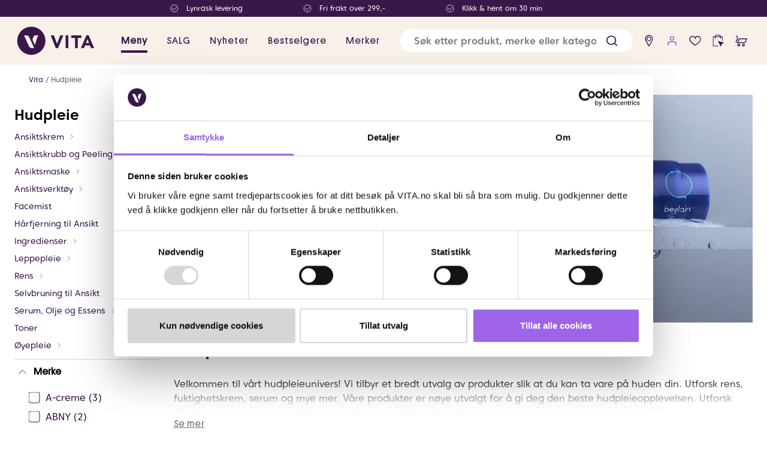

--- FILE ---
content_type: text/css
request_url: https://www.vita.no/assets/browser.bundle.125ab064380cff9eab0b.css
body_size: 4448
content:
body .checkbox-wrapper .checkbox{margin:auto;-webkit-user-select:none;-moz-user-select:none;-ms-user-select:none;user-select:none;cursor:pointer}body .checkbox-wrapper .checkbox span{display:inline-block;vertical-align:middle}body .checkbox-wrapper .checkbox span:focus-visible{outline:1px solid #000;outline-offset:0}body .checkbox-wrapper .checkbox span:first-child{position:relative;width:18px;height:18px;border-radius:3px;vertical-align:middle;transition:all .2s ease}body .checkbox-wrapper .checkbox span:first-child svg{position:absolute;top:3px;left:2px;fill:none;stroke-width:2;stroke-linecap:round;stroke-linejoin:round;stroke-dasharray:16px;stroke-dashoffset:16px;transition:all .3s ease;transition-delay:.1s;transform:translateZ(0)}body .checkbox-wrapper .checkbox span:first-child:before{content:"";width:100%;height:100%;display:block;transform:scale(0);opacity:1;border-radius:50%}body .checkbox-wrapper .checkbox span:last-child{padding-left:8px}body .checkbox-wrapper .input-checkbox:checked+.checkbox span:first-child{-webkit-animation:wave .4s ease;animation:wave .4s ease;transition:all .3s}body .checkbox-wrapper .input-checkbox:checked+.checkbox span:first-child svg{stroke-dashoffset:0}body .checkbox-wrapper .input-checkbox:checked+.checkbox span:first-child:before{transform:scale(3);opacity:0;transition:all .6s ease}@-webkit-keyframes _2OpN9k{50%{transform:scale(.9)}}@keyframes _2OpN9k{50%{transform:scale(.9)}}body .input-field [type=search]::-webkit-search-cancel-button{-webkit-appearance:none;appearance:none;height:24px;width:24px;background-image:url("data:image/svg+xml;charset=utf-8,%3Csvg width='25' height='24' stroke='%233a1749' fill='none' stroke-width='1.5' stroke-linecap='round' stroke-linejoin='round' xmlns='http://www.w3.org/2000/svg'%3E%3Cpath d='M18.012 6l-12 12M6.011 6l12 12'/%3E%3C/svg%3E");background-size:24px 24px;opacity:0;-webkit-transition:opacity .3s ease,transform .3s ease;transition:opacity .3s ease,transform .3s ease;margin-right:28px;color:#3a1749}body .input-field [type=search]:focus::-webkit-search-cancel-button,body .input-field [type=search]:not(:placeholder-shown)::-webkit-search-cancel-button{opacity:1}/*!
 * Bootstrap Reboot v5.0.2 (https://getbootstrap.com/)
 * Copyright 2011-2021 The Bootstrap Authors
 * Copyright 2011-2021 Twitter, Inc.
 * Licensed under MIT (https://github.com/twbs/bootstrap/blob/main/LICENSE)
 * Forked from Normalize.css, licensed MIT (https://github.com/necolas/normalize.css/blob/master/LICENSE.md)
 */*,:after,:before{box-sizing:border-box}body{margin:0;font-family:system-ui,-apple-system,Segoe UI,Roboto,Helvetica Neue,Arial,Noto Sans,Liberation Sans,sans-serif,Apple Color Emoji,Segoe UI Emoji,Segoe UI Symbol,Noto Color Emoji;font-size:1rem;font-weight:400;line-height:1.5;color:#232323;background-color:#fff;-webkit-text-size-adjust:100%;-webkit-tap-highlight-color:rgba(0,0,0,0)}hr{margin:1rem 0;color:inherit;background-color:currentColor;border:0;opacity:.25}hr:not([size]){height:1px}h1,h2,h3,h4,h5,h6{margin-top:0;margin-bottom:.5rem;font-weight:500;line-height:1.5}h1{font-size:calc(1.375rem + 1.5vw)}@media(min-width:1200px){h1{font-size:2.5rem}}h2{font-size:calc(1.325rem + .9vw)}@media(min-width:1200px){h2{font-size:2rem}}h3{font-size:calc(1.3rem + .6vw)}@media(min-width:1200px){h3{font-size:1.75rem}}h4{font-size:calc(1.275rem + .3vw)}@media(min-width:1200px){h4{font-size:1.5rem}}h5{font-size:1.25rem}h6{font-size:1rem}p{margin-top:0;margin-bottom:1rem}abbr[data-bs-original-title],abbr[title]{-webkit-text-decoration:underline dotted;text-decoration:underline dotted;cursor:help;-webkit-text-decoration-skip-ink:none;text-decoration-skip-ink:none}address{margin-bottom:1rem;font-style:normal;line-height:inherit}ol,ul{padding-left:2rem}dl,ol,ul{margin-top:0;margin-bottom:1rem}ol ol,ol ul,ul ol,ul ul{margin-bottom:0}dt{font-weight:700}dd{margin-bottom:.5rem;margin-left:0}blockquote{margin:0 0 1rem}b,strong{font-weight:bolder}small{font-size:.875em}mark{padding:.2em;background-color:#fcf8e3}sub,sup{position:relative;font-size:.75em;line-height:0;vertical-align:baseline}sub{bottom:-.25em}sup{top:-.5em}a{color:#0d6efd;text-decoration:none}a:hover{color:#0a58ca}a:not([href]):not([class]),a:not([href]):not([class]):hover{color:inherit;text-decoration:none}code,kbd,pre,samp{font-family:SFMono-Regular,Menlo,Monaco,Consolas,Liberation Mono,Courier New,monospace;font-size:1em;direction:ltr;unicode-bidi:bidi-override}pre{display:block;margin-top:0;margin-bottom:1rem;overflow:auto;font-size:.875em}pre code{font-size:inherit;color:inherit;word-break:normal}code{font-size:.875em;color:#d63384;word-wrap:break-word}a>code{color:inherit}kbd{padding:.2rem .4rem;font-size:.875em;color:#fff;background-color:#212529;border-radius:.2rem}kbd kbd{padding:0;font-size:1em;font-weight:700}figure{margin:0 0 1rem}img,svg{vertical-align:middle}table{caption-side:bottom;border-collapse:collapse}caption{padding-top:.5rem;padding-bottom:.5rem;color:#6c757d;text-align:left}th{text-align:inherit;text-align:-webkit-match-parent}tbody,td,tfoot,th,thead,tr{border:0 solid;border-color:inherit}label{display:inline-block}button{border-radius:0}button:focus:not(:focus-visible){outline:0}button,input,optgroup,select,textarea{margin:0;font-family:inherit;font-size:inherit;line-height:inherit}button,select{text-transform:none}[role=button]{cursor:pointer}select{word-wrap:normal}select:disabled{opacity:1}[list]::-webkit-calendar-picker-indicator{display:none}[type=button],[type=reset],[type=submit],button{-webkit-appearance:button}[type=button]:not(:disabled),[type=reset]:not(:disabled),[type=submit]:not(:disabled),button:not(:disabled){cursor:pointer}::-moz-focus-inner{padding:0;border-style:none}textarea{resize:vertical}fieldset{min-width:0;padding:0;margin:0;border:0}legend{float:left;width:100%;padding:0;margin-bottom:.5rem;font-size:calc(1.275rem + .3vw);line-height:inherit}@media(min-width:1200px){legend{font-size:1.5rem}}legend+*{clear:left}::-webkit-datetime-edit-day-field,::-webkit-datetime-edit-fields-wrapper,::-webkit-datetime-edit-hour-field,::-webkit-datetime-edit-minute,::-webkit-datetime-edit-month-field,::-webkit-datetime-edit-text,::-webkit-datetime-edit-year-field{padding:0}::-webkit-inner-spin-button{height:auto}[type=search]{outline-offset:-2px;-webkit-appearance:textfield}::-webkit-search-decoration{-webkit-appearance:none}::-webkit-color-swatch-wrapper{padding:0}::file-selector-button{font:inherit}::-webkit-file-upload-button{font:inherit;-webkit-appearance:button}output{display:inline-block}iframe{border:0}summary{display:list-item;cursor:pointer}progress{vertical-align:baseline}[hidden]{display:none!important}@font-face{font-family:CoreSansC;font-weight:700;font-style:"italic";src:url(/assets/CoreSansC-65BoldIt.b53ed9b9966dd778d89eeeb90519113a.woff2) format("woff2"),url(/assets/CoreSansC-65BoldIt.7ae69dca2fd026f827df38d2e9516f66.woff) format("woff")}@font-face{font-family:CoreSansC;font-weight:700;font-style:"normal";src:url(/assets/CoreSansC-65Bold.7059f29716b9cf868b215d5d9997c712.woff2) format("woff2"),url(/assets/CoreSansC-65Bold.977e2c362b094f83d3ae743b13034859.woff) format("woff")}@font-face{font-family:CoreSansC;font-weight:500;font-style:"italic";src:url(/assets/CoreSansC-55MediumIt.0ff7e565469b67bd23a70a1ad48a206d.woff2) format("woff2"),url(/assets/CoreSansC-55MediumIt.ce196255b2be36f8d752dfd080a57963.woff) format("woff")}@font-face{font-family:CoreSansC;font-weight:500;font-style:"normal";src:url(/assets/CoreSansC-55Medium.9c207357b17469be8ca435db85e3ccca.woff2) format("woff2"),url(/assets/CoreSansC-55Medium.2f3176a83e34d6c0558e9c5f18b81cb9.woff) format("woff")}@font-face{font-family:CoreSansC;font-weight:400;font-style:"italic";src:url(/assets/CoreSansC-45RegularIt.164c429d8e7970d64f77990083ee5866.woff2) format("woff2"),url(/assets/CoreSansC-45RegularIt.4f65c4a3b589cd73af3fbc779bcdcb19.woff) format("woff")}@font-face{font-family:CoreSansC;font-weight:400;font-style:"normal";src:url(/assets/CoreSansC-45Regular.f7a6b71eda5b3da0612239219c81f3ac.woff2) format("woff2"),url(/assets/CoreSansC-45Regular.64da22353f268b3284ea47ca2363a8f8.woff) format("woff")}@font-face{font-family:Larken-BlackItalic;src:url(/assets/LarkenBlackItalic.d4e36d322417f3c2e0df622a49a40729.woff2) format("woff2"),url(/assets/LarkenBlackItalic.f580e2b19c714bd78cc9c458a3cf777a.woff) format("woff")}@font-face{font-family:Larken-LightItalic;src:url(/assets/LarkenLightItalic.0fce48a620896c2d3f535a50d6ceefbd.woff2) format("woff2"),url(/assets/LarkenLightItalic.3b4275cf49104109aa2650d26bdaa593.woff) format("woff")}@font-face{font-family:Larken-BoldItalic;src:url(/assets/LarkenBoldItalic.f1578aea4f9811e211f6615e7e740e54.woff2) format("woff2"),url(/assets/LarkenBoldItalic.55bbb70c01b0e5b7ed7354a0bd8192f9.woff) format("woff")}@font-face{font-family:Larken-Regular;src:url(/assets/LarkenRegular.f043b84afb74c571e8a619ce30dc15bf.woff2) format("woff2"),url(/assets/LarkenRegular.7122aa6dd2d2968bd5f9872bb0a1c91e.woff) format("woff")}@font-face{font-family:Larken-Bold;src:url(/assets/LarkenBold.bfd2139100d81967b23eed723515cb80.woff2) format("woff2"),url(/assets/LarkenBold.25aed3c05a69038b304314df39407c4a.woff) format("woff")}@font-face{font-family:Larken-Medium;src:url(/assets/LarkenMedium.d845c7844553ab63cab01e5919dfc7da.woff2) format("woff2"),url(/assets/LarkenMedium.da91c3d22a9f18a89e5b27691ce85c04.woff) format("woff")}@font-face{font-family:Larken-Thin;src:url(/assets/LarkenThin.c12146ea5d8a3e060f9cc42c8545c41c.woff2) format("woff2"),url(/assets/LarkenThin.12ff83c69e82d07f23c96f94dcb6d343.woff) format("woff")}@font-face{font-family:Larken-ThinItalic;src:url(/assets/LarkenThinItalic.217d7152948b3936df7312258247f18f.woff2) format("woff2"),url(/assets/LarkenThinItalic.3bfa3e8a6ad2ec024ff5e6833deccb36.woff) format("woff")}@font-face{font-family:Larken-Black;src:url(/assets/LarkenBlack.396ff859fc0323610d21dc6f2b98c290.woff2) format("woff2"),url(/assets/LarkenBlack.c87f8eeefc6a3bf2b064565f545ec03e.woff) format("woff")}@font-face{font-family:LarkenVariable;src:url(/assets/LarkenVariable.5282ff577e856a955c8ccb0a75d24cab.woff2) format("woff2"),url(/assets/LarkenVariable.2f7c43789a38ba64e723f95271245ae2.woff) format("woff")}@font-face{font-family:Larken-Light;src:url(/assets/LarkenLight.362de87c050058a1dd9eca510d8eec21.woff2) format("woff2"),url(/assets/LarkenLight.960f11a013dbb6e320be39c7bae072d4.woff) format("woff")}@font-face{font-family:Larken-MediumItalic;src:url(/assets/LarkenMediumItalic.a847bff6c0e3aedcb6ada16229868479.woff2) format("woff2"),url(/assets/LarkenMediumItalic.6093e4ee953b14bbb0caa550abea777b.woff) format("woff")}@font-face{font-family:Larken-ExtraBoldItalic;src:url(/assets/LarkenExtraBoldItalic.95b2b671bc3600749b8aa9e0648b2b5a.woff2) format("woff2"),url(/assets/LarkenExtraBoldItalic.3c22cd5d4284af7228da46a932a7e29c.woff) format("woff")}@font-face{font-family:Larken-Italic;src:url(/assets/LarkenItalic.40375cf50945b77fe3148bf347cb2c5b.woff2) format("woff2"),url(/assets/LarkenItalic.d43aba012f77075fdefa9aff89afb1a4.woff) format("woff")}@font-face{font-family:Larken-ExtraBold;src:url(/assets/LarkenExtraBold.6f658e10ca5adc986c05db1fd46f1849.woff2) format("woff2"),url(/assets/LarkenExtraBold.9ba89bf1481c2fe46eba5308aa4aa7ea.woff) format("woff")}@font-face{font-family:LarkenItalic-Regular;src:url(/assets/LarkenItalicRegular.bf2f92363551372a5b75fe1793f88229.woff2) format("woff2"),url(/assets/LarkenItalicRegular.408335e47a934d32f88912281200278a.woff) format("woff")}@font-face{font-family:Platform-Regular;src:url(/assets/PlatformRegular.645ca8c6570bc97570698a7ca4ed5f53.woff2) format("woff2"),url(/assets/PlatformRegular.c585b372dbcad6af6f8f398ed3881505.woff) format("woff")}@font-face{font-family:Platform-Medium;src:url(/assets/PlatformMedium.767254fbd27f70ea091c233263e897ef.woff2) format("woff2"),url(/assets/PlatformMedium.838e416f11f73006de6f77e1688b304e.woff) format("woff")}.lipscore-rating-value{font-size:14px}.lipscore-rating-review-link{display:none}.lipscore-rating-small{display:flex;justify-content:center}.lipscore-rating-star{height:15px;width:15px}.lipscore-review-list-footer{display:none}body{font-family:CoreSansC,sans-serif}body h1,body h2,body h3,body h4,body h5{font-family:Platform-Regular;color:#3a1749;letter-spacing:.03em}body a{color:#5f2f84}body.noka-site{font-family:canada-type-gibson}body.noka-site h1,body.noka-site h2,body.noka-site h3,body.noka-site h4,body.noka-site h5,body.noka-site h6{font-family:Larken-Regular}body.noka-site b,body.noka-site strong{font-weight:500}body ol,body ul{padding-left:revert}body ::-webkit-date-and-time-value{text-align:left}.ellipsed-content{overflow:hidden;text-overflow:ellipsis}.ellipsed-content--three-lines{display:-webkit-box;-webkit-box-orient:vertical;white-space:normal;-webkit-line-clamp:3}.ellipsed-content--two-lines{display:-webkit-box;-webkit-box-orient:vertical;white-space:normal;-webkit-line-clamp:2}.ellipsed-content--one-line{white-space:nowrap}.sgn__incito{position:relative!important;z-index:3!important}.customSubCategoriesSplitter{padding-top:16px;position:relative}.customSubCategoriesSplitter:before{content:"";position:absolute;top:4px;left:0;right:0;height:1px;background-color:#e1d5c7}video{max-width:100%}.RTE{white-space:normal}.RTE a,.RTE div,.RTE h1,.RTE h2,.RTE h3,.RTE h4,.RTE p{margin:8px 0}.RTE a{color:#9d64e8}

/*# sourceMappingURL=browser.bundle.125ab064380cff9eab0b.css.map*/

--- FILE ---
content_type: text/css
request_url: https://d21oefkcnoen8i.cloudfront.net/sgn-sdk-4.x.x.min.css
body_size: 10393
content:
.incito{position:relative;font-family:-apple-system,system-ui,BlinkMacSystemFont,Segoe UI,Roboto,Helvetica Neue,Arial,sans-serif;-webkit-box-sizing:border-box;-moz-box-sizing:border-box;box-sizing:border-box;text-rendering:optimizeLegibility}.incito *:before,.incito *,.incito *:after{-webkit-box-sizing:inherit;-moz-box-sizing:inherit;box-sizing:inherit}.incito [data-link]{cursor:pointer}.incito__view{-webkit-transform-origin:0 0;-moz-transform-origin:0 0;-o-transform-origin:0 0;-ms-transform-origin:0 0;transform-origin:0 0;overflow:hidden;margin:0;padding:0;display:block;background-repeat:no-repeat;border:0}.incito__view[data-gravity=center_horizontal]{margin-left:auto!important;margin-right:auto!important}.incito__view[data-gravity=left_horizontal]{margin-right:auto!important}.incito__view[data-gravity=right_horizontal]{margin-left:auto!important}.incito__video-embed-view>iframe{width:100%;height:100%;border:0}.incito__text-view{margin:0;font-family:inherit;word-break:break-word;overflow-wrap:break-word;word-wrap:break-word;-o-text-overflow:ellipsis;text-overflow:ellipsis;-moz-osx-font-smoothing:grayscale;-webkit-font-smoothing:antialiased}.incito__text-view a{color:inherit;text-decoration:underline}.incito__text-view[data-single-line=true]{white-space:nowrap}.incito__text-view [data-name=superscript]{vertical-align:.5em;position:relative;font-size:.6em}.incito__image-view{border:none;-webkit-box-shadow:none;box-shadow:none}.incito__absolute-layout-view{position:relative}.incito__absolute-layout-view>*{position:absolute}.incito__carousel-layout-view{display:-webkit-flex;display:flex;-webkit-flex-direction:row;-ms-flex-direction:row;flex-direction:row;-ms-flex-pack:start;-webkit-justify-content:flex-start;justify-content:flex-start;-ms-flex-align:center;-webkit-align-items:center;align-items:center;overflow:hidden}.incito--visible .incito__carousel-layout-view{overflow-x:auto;scroll-snap-type:x mandatory;scroll-snap-stop:always}.incito__carousel-layout-view>*{-webkit-flex:0 0 auto;-ms-flex:0 0 auto;flex:0 0 auto;scroll-snap-align:start;display:-webkit-flex;display:flex;-ms-flex-pack:center;-webkit-justify-content:center;justify-content:center;-ms-flex-align:center;-webkit-align-items:center;align-items:center;-webkit-box-sizing:border-box;-moz-box-sizing:border-box;box-sizing:border-box}.incito__carousel-layout-view::-webkit-scrollbar{display:none}.incito__video-view{max-width:unset}.sgn__incito{position:relative;outline:0;letter-spacing:normal}.sgn__incito.sgn-incito--started .sgn-incito__progress{display:inline-block}.sgn-incito__progress{-webkit-box-sizing:border-box;-moz-box-sizing:border-box;box-sizing:border-box;position:fixed;left:50%;bottom:20px;display:none;z-index:2;background-color:#000;color:#fff;width:100px;margin-left:-50px;text-align:center;padding:8px 0;border-radius:6px;font-weight:700;font-size:14px;font-family:Lucida Sans Unicode,Lucida Grande,sans-serif;letter-spacing:-1px;line-height:1}.sgn-incito__progress:hover{opacity:1;-ms-filter:none;filter:none}@media (min-width: 700px){.sgn-incito__progress{padding:16px 0;font-size:18px}}@supports (max(20px,env(safe-area-inset-bottom))){.sgn-incito__progress{bottom:max(20px,env(safe-area-inset-bottom))}}.sgn__header{position:absolute;display:none;z-index:99;height:80px;margin:auto;width:100%;text-align:center;-webkit-animation-duration:.3s;-moz-animation-duration:.3s;-o-animation-duration:.3s;-ms-animation-duration:.3s;animation-duration:.3s;-webkit-animation-iteration-count:1;-moz-animation-iteration-count:1;-o-animation-iteration-count:1;-ms-animation-iteration-count:1;animation-iteration-count:1;-webkit-animation-name:sgn-animate-header;-moz-animation-name:sgn-animate-header;-o-animation-name:sgn-animate-header;-ms-animation-name:sgn-animate-header;animation-name:sgn-animate-header;-webkit-animation-timing-function:ease;-moz-animation-timing-function:ease;-o-animation-timing-function:ease;-ms-animation-timing-function:ease;animation-timing-function:ease}.sgn__header>.sgn__nav{position:relative;display:inline-block;border-radius:12px;margin-top:8px;overflow:hidden;-webkit-box-shadow:rgba(0,0,0,.4) 0px 5px 16px,rgba(0,0,0,.2) 0px 0px 1px;box-shadow:rgba(0,0,0,.4) 0 5px 16px,rgba(0,0,0,.2) 0 0 1px;text-align:center;color:inherit}.sgn__header>.sgn__nav .sgn__nav-content{padding:8px 8px 2px}.sgn__header>.sgn__nav .sgn__nav-content>button{color:inherit;background-color:transparent;display:inline-block;vertical-align:middle;padding:2px;border:0;cursor:pointer;width:50px}.sgn__header>.sgn__nav .sgn__nav-content>button>svg{display:inline;width:25px;height:25px}.sgn__header>.sgn__nav .sgn__nav-content>button .sgn__nav-label{display:none;font-size:10px}.sgn__header>.sgn__nav .sgn__nav-content>button .sgn__offer-shopping-list-counter{display:block;position:absolute;margin-left:30px;margin-top:-34px;padding:1px;background:#f3f3f9;color:#202020;border-radius:10px;font-size:11px;-webkit-box-shadow:1px 2px rgba(0,0,0,.3);box-shadow:1px 2px rgba(0,0,0,.3);width:17px;height:17px;line-height:1.5;-webkit-animation-duration:.25s;-moz-animation-duration:.25s;-o-animation-duration:.25s;-ms-animation-duration:.25s;animation-duration:.25s;-webkit-animation-iteration-count:1;-moz-animation-iteration-count:1;-o-animation-iteration-count:1;-ms-animation-iteration-count:1;animation-iteration-count:1}.sgn__header>.sgn__nav .sgn__nav-content[data-show-labels=true]{padding:4px 8px 2px}.sgn__header>.sgn__nav .sgn__nav-content[data-show-labels=true]>button{width:66px}.sgn__header>.sgn__nav .sgn__nav-content[data-show-labels=true] .sgn__offer-shopping-list-counter{margin-left:40px}.sgn__header>.sgn__nav .sgn__nav-content[data-show-labels=true] .sgn__nav-label{display:block}.sgn__header>.sgn__nav .sgn-pp__progress{height:16px;position:relative;background-color:rgba(0,0,0,.1);-webkit-animation:none!important;-moz-animation:none!important;-o-animation:none!important;-ms-animation:none!important;animation:none!important;z-index:0}.sgn__header>.sgn__nav .sgn-pp__progress .sgn-pp-progress__bar{height:16px;background-color:rgba(0,0,0,.2)}.sgn__header>.sgn__nav .sgn-pp__progress .sgn-pp__progress-label{display:block;font-family:inherit;bottom:2px;font-size:11px;margin-top:16px;padding:0;background:transparent;-webkit-animation:none!important;-moz-animation:none!important;-o-animation:none!important;-ms-animation:none!important;animation:none!important;color:inherit}.sgn-incito__scroll-progress{width:100%;height:16px;background-color:rgba(0,0,0,.1);position:relative;line-height:1.4}.sgn-incito__scroll-progress .sgn-incito__scroll-progress-bar{height:100%;background-color:rgba(0,0,0,.2);-webkit-transition:-webkit-transform .2s ease 0s;-moz-transition:-moz-transform .2s ease 0s;-o-transition:-o-transform .2s ease 0s;-ms-transition:-ms-transform .2s ease 0s;transition:transform .2s ease 0s;-webkit-transform-origin:0px 0px;-moz-transform-origin:0px 0px;-o-transform-origin:0px 0px;-ms-transform-origin:0px 0px;transform-origin:0px 0px;-webkit-transform:scaleX(0);-moz-transform:scaleX(0);-o-transform:scaleX(0);-ms-transform:scaleX(0);transform:scaleX(0)}.sgn-incito__scroll-progress .sgn-incito__scroll-progress-text{margin:auto;width:100%;height:100%;font-size:11px;text-align:center;position:absolute;-webkit-transform:translateX(-50%);-moz-transform:translateX(-50%);-o-transform:translateX(-50%);-ms-transform:translateX(-50%);transform:translate(-50%);top:1px}.sgn-animate-bounce{-webkit-animation-name:sgn-animate-bounce;-moz-animation-name:sgn-animate-bounce;-o-animation-name:sgn-animate-bounce;-ms-animation-name:sgn-animate-bounce;animation-name:sgn-animate-bounce;-webkit-animation-timing-function:ease;-moz-animation-timing-function:ease;-o-animation-timing-function:ease;-ms-animation-timing-function:ease;animation-timing-function:ease}.sgn-animate-header{display:block;-webkit-animation-name:sgn-animate-header;-moz-animation-name:sgn-animate-header;-o-animation-name:sgn-animate-header;-ms-animation-name:sgn-animate-header;animation-name:sgn-animate-header;-webkit-animation-timing-function:ease;-moz-animation-timing-function:ease;-o-animation-timing-function:ease;-ms-animation-timing-function:ease;animation-timing-function:ease}@-moz-keyframes sgn-animate-bounce{0%{-webkit-transform:translateY(0);-moz-transform:translateY(0);-o-transform:translateY(0);-ms-transform:translateY(0);transform:translateY(0)}50%{-webkit-transform:translateY(-4px);-moz-transform:translateY(-4px);-o-transform:translateY(-4px);-ms-transform:translateY(-4px);transform:translateY(-4px)}to{-webkit-transform:translateY(0);-moz-transform:translateY(0);-o-transform:translateY(0);-ms-transform:translateY(0);transform:translateY(0)}}@-webkit-keyframes sgn-animate-bounce{0%{-webkit-transform:translateY(0);-moz-transform:translateY(0);-o-transform:translateY(0);-ms-transform:translateY(0);transform:translateY(0)}50%{-webkit-transform:translateY(-4px);-moz-transform:translateY(-4px);-o-transform:translateY(-4px);-ms-transform:translateY(-4px);transform:translateY(-4px)}to{-webkit-transform:translateY(0);-moz-transform:translateY(0);-o-transform:translateY(0);-ms-transform:translateY(0);transform:translateY(0)}}@-o-keyframes sgn-animate-bounce{0%{-webkit-transform:translateY(0);-moz-transform:translateY(0);-o-transform:translateY(0);-ms-transform:translateY(0);transform:translateY(0)}50%{-webkit-transform:translateY(-4px);-moz-transform:translateY(-4px);-o-transform:translateY(-4px);-ms-transform:translateY(-4px);transform:translateY(-4px)}to{-webkit-transform:translateY(0);-moz-transform:translateY(0);-o-transform:translateY(0);-ms-transform:translateY(0);transform:translateY(0)}}@keyframes sgn-animate-bounce{0%{-webkit-transform:translateY(0);-moz-transform:translateY(0);-o-transform:translateY(0);-ms-transform:translateY(0);transform:translateY(0)}50%{-webkit-transform:translateY(-4px);-moz-transform:translateY(-4px);-o-transform:translateY(-4px);-ms-transform:translateY(-4px);transform:translateY(-4px)}to{-webkit-transform:translateY(0);-moz-transform:translateY(0);-o-transform:translateY(0);-ms-transform:translateY(0);transform:translateY(0)}}@-moz-keyframes sgn-animate-header{0%{-webkit-transform:translateY(-100px);-moz-transform:translateY(-100px);-o-transform:translateY(-100px);-ms-transform:translateY(-100px);transform:translateY(-100px)}to{-webkit-transform:translateY(0);-moz-transform:translateY(0);-o-transform:translateY(0);-ms-transform:translateY(0);transform:translateY(0)}}@-webkit-keyframes sgn-animate-header{0%{-webkit-transform:translateY(-100px);-moz-transform:translateY(-100px);-o-transform:translateY(-100px);-ms-transform:translateY(-100px);transform:translateY(-100px)}to{-webkit-transform:translateY(0);-moz-transform:translateY(0);-o-transform:translateY(0);-ms-transform:translateY(0);transform:translateY(0)}}@-o-keyframes sgn-animate-header{0%{-webkit-transform:translateY(-100px);-moz-transform:translateY(-100px);-o-transform:translateY(-100px);-ms-transform:translateY(-100px);transform:translateY(-100px)}to{-webkit-transform:translateY(0);-moz-transform:translateY(0);-o-transform:translateY(0);-ms-transform:translateY(0);transform:translateY(0)}}@keyframes sgn-animate-header{0%{-webkit-transform:translateY(-100px);-moz-transform:translateY(-100px);-o-transform:translateY(-100px);-ms-transform:translateY(-100px);transform:translateY(-100px)}to{-webkit-transform:translateY(0);-moz-transform:translateY(0);-o-transform:translateY(0);-ms-transform:translateY(0);transform:translateY(0)}}.sgn__incito[data-component-template-enable-sidebar=true],.sgn__pp[data-component-template-enable-sidebar=true]{-ms-overflow-style:none;scrollbar-width:none}.sgn__incito[data-component-template-enable-sidebar=true] .sgn-pages-list-item-container,.sgn__pp[data-component-template-enable-sidebar=true] .sgn-pages-list-item-container{width:48%}.sgn__incito[data-component-template-enable-sidebar=true]::-webkit-scrollbar,.sgn__pp[data-component-template-enable-sidebar=true]::-webkit-scrollbar{display:none}.sgn__incito[data-component-template-enable-sidebar=true] .incito,.sgn__pp[data-component-template-enable-sidebar=true] .incito{height:100vh;overflow-y:auto}.sgn__incito[data-component-template-enable-sidebar=true][data-component-template-sidebar-position=left],.sgn__pp[data-component-template-enable-sidebar=true][data-component-template-sidebar-position=left]{left:290px}.sgn__incito[data-component-template-enable-sidebar=true][data-component-template-sidebar-position=left] .sgn__sidebar,.sgn__pp[data-component-template-enable-sidebar=true][data-component-template-sidebar-position=left] .sgn__sidebar{position:fixed;width:290px;left:0;background-color:#fff}.sgn__incito[data-component-template-enable-sidebar=true][data-component-template-sidebar-position=left] .sgn-menu-popup-container,.sgn__pp[data-component-template-enable-sidebar=true][data-component-template-sidebar-position=left] .sgn-menu-popup-container,.sgn__incito[data-component-template-enable-sidebar=true][data-component-template-sidebar-position=left] .sgn-shopping-list-container,.sgn__pp[data-component-template-enable-sidebar=true][data-component-template-sidebar-position=left] .sgn-shopping-list-container,.sgn__incito[data-component-template-enable-sidebar=true][data-component-template-sidebar-position=left] .sgn-offer-overview-container,.sgn__pp[data-component-template-enable-sidebar=true][data-component-template-sidebar-position=left] .sgn-offer-overview-container{width:calc(100vw - 290px);margin-left:auto}.sgn__incito[data-component-template-enable-sidebar=true][data-component-template-sidebar-position=left] .sgn__sidebar-control,.sgn__pp[data-component-template-enable-sidebar=true][data-component-template-sidebar-position=left] .sgn__sidebar-control{left:290px}.sgn__incito[data-component-template-enable-sidebar=true][data-component-template-sidebar-position=right],.sgn__pp[data-component-template-enable-sidebar=true][data-component-template-sidebar-position=right]{right:290px}.sgn__incito[data-component-template-enable-sidebar=true][data-component-template-sidebar-position=right] .sgn__sidebar,.sgn__pp[data-component-template-enable-sidebar=true][data-component-template-sidebar-position=right] .sgn__sidebar{position:fixed;width:290px;right:0;background-color:#fff}.sgn__incito[data-component-template-enable-sidebar=true][data-component-template-sidebar-position=right] .sgn-menu-popup-container,.sgn__pp[data-component-template-enable-sidebar=true][data-component-template-sidebar-position=right] .sgn-menu-popup-container,.sgn__incito[data-component-template-enable-sidebar=true][data-component-template-sidebar-position=right] .sgn-shopping-list-container,.sgn__pp[data-component-template-enable-sidebar=true][data-component-template-sidebar-position=right] .sgn-shopping-list-container,.sgn__incito[data-component-template-enable-sidebar=true][data-component-template-sidebar-position=right] .sgn-offer-overview-container,.sgn__pp[data-component-template-enable-sidebar=true][data-component-template-sidebar-position=right] .sgn-offer-overview-container{width:calc(100vw - 290px);margin-right:auto}.sgn__incito[data-component-template-enable-sidebar=true][data-component-template-sidebar-position=right] .sgn__sidebar-control,.sgn__pp[data-component-template-enable-sidebar=true][data-component-template-sidebar-position=right] .sgn__sidebar-control{right:290px}.sgn__incito[data-component-template-enable-sidebar=true] .sgn__sidebar-control,.sgn__pp[data-component-template-enable-sidebar=true] .sgn__sidebar-control{display:none;position:fixed;cursor:pointer;top:0;opacity:.5;-ms-filter:"progid:DXImageTransform.Microsoft.Alpha(Opacity=50)";filter:alpha(opacity=50);z-index:99;margin:18px}.sgn__incito[data-component-template-enable-sidebar=true] .sgn__sidebar-control:hover,.sgn__pp[data-component-template-enable-sidebar=true] .sgn__sidebar-control:hover,.sgn__incito[data-component-template-enable-sidebar=true] .sgn__sidebar-control:active,.sgn__pp[data-component-template-enable-sidebar=true] .sgn__sidebar-control:active{opacity:1;-ms-filter:none;filter:none}.sgn__incito[data-component-template-enable-sidebar=true] .sgn__sidebar-control .sgn__sidebar-control-bar1,.sgn__pp[data-component-template-enable-sidebar=true] .sgn__sidebar-control .sgn__sidebar-control-bar1,.sgn__incito[data-component-template-enable-sidebar=true] .sgn__sidebar-control .sgn__sidebar-control-bar2,.sgn__pp[data-component-template-enable-sidebar=true] .sgn__sidebar-control .sgn__sidebar-control-bar2,.sgn__incito[data-component-template-enable-sidebar=true] .sgn__sidebar-control .sgn__sidebar-control-bar3,.sgn__pp[data-component-template-enable-sidebar=true] .sgn__sidebar-control .sgn__sidebar-control-bar3{width:25px;height:2px;background:#fff;margin-bottom:8px;border-radius:1px}.sgn__incito[data-component-template-enable-sidebar=true] .sgn__sidebar-control .sgn__sidebar-control-bars,.sgn__pp[data-component-template-enable-sidebar=true] .sgn__sidebar-control .sgn__sidebar-control-bars{list-style:none;cursor:pointer;width:25px;background:rgba(0,0,0,.4);padding:10px 10px 2px;border-radius:6px;opacity:0;-ms-filter:"progid:DXImageTransform.Microsoft.Alpha(Opacity=0)";filter:alpha(opacity=0);visibility:hidden}.sgn__incito[data-component-template-enable-sidebar=true] .sgn__sidebar-control .sgn__sidebar-control-bars .sgn__sidebar-control-bar1,.sgn__pp[data-component-template-enable-sidebar=true] .sgn__sidebar-control .sgn__sidebar-control-bars .sgn__sidebar-control-bar1,.sgn__incito[data-component-template-enable-sidebar=true] .sgn__sidebar-control .sgn__sidebar-control-bars .sgn__sidebar-control-bar2,.sgn__pp[data-component-template-enable-sidebar=true] .sgn__sidebar-control .sgn__sidebar-control-bars .sgn__sidebar-control-bar2,.sgn__incito[data-component-template-enable-sidebar=true] .sgn__sidebar-control .sgn__sidebar-control-bars .sgn__sidebar-control-bar3,.sgn__pp[data-component-template-enable-sidebar=true] .sgn__sidebar-control .sgn__sidebar-control-bars .sgn__sidebar-control-bar3,.sgn__incito[data-component-template-enable-sidebar=true] .sgn__sidebar-control-open,.sgn__pp[data-component-template-enable-sidebar=true] .sgn__sidebar-control-open{-webkit-transition:all .3s ease-in-out;-moz-transition:all .3s ease-in-out;-o-transition:all .3s ease-in-out;-ms-transition:all .3s ease-in-out;transition:all .3s ease-in-out}.sgn__incito[data-component-template-enable-sidebar=true] .sgn__sidebar-control-open .sgn__sidebar-control-bar1,.sgn__pp[data-component-template-enable-sidebar=true] .sgn__sidebar-control-open .sgn__sidebar-control-bar1{-webkit-transform:rotate(45deg) translate(8px,7px);-moz-transform:rotate(45deg) translate(8px,7px);-o-transform:rotate(45deg) translate(8px,7px);-ms-transform:rotate(45deg) translate(8px,7px);transform:rotate(45deg) translate(8px,7px)}.sgn__incito[data-component-template-enable-sidebar=true] .sgn__sidebar-control-open .sgn__sidebar-control-bar2,.sgn__pp[data-component-template-enable-sidebar=true] .sgn__sidebar-control-open .sgn__sidebar-control-bar2{opacity:0;-ms-filter:"progid:DXImageTransform.Microsoft.Alpha(Opacity=0)";filter:alpha(opacity=0)}.sgn__incito[data-component-template-enable-sidebar=true] .sgn__sidebar-control-open .sgn__sidebar-control-bar3,.sgn__pp[data-component-template-enable-sidebar=true] .sgn__sidebar-control-open .sgn__sidebar-control-bar3{-webkit-transform:rotate(-45deg) translate(7px,-6px);-moz-transform:rotate(-45deg) translate(7px,-6px);-o-transform:rotate(-45deg) translate(7px,-6px);-ms-transform:rotate(-45deg) translate(7px,-6px);transform:rotate(-45deg) translate(7px,-6px)}.sgn__incito[data-component-template-disable-header=true] .sgn-sections-list-items-container,.sgn__pp[data-component-template-disable-header=true] .sgn-sections-list-items-container,.sgn__incito[data-component-template-disable-header=true] .sgn-pages-list-items-container,.sgn__pp[data-component-template-disable-header=true] .sgn-pages-list-items-container,.sgn__incito[data-component-template-disable-header=true] .sgn-page-decoration-list-items-container,.sgn__pp[data-component-template-disable-header=true] .sgn-page-decoration-list-items-container{height:calc(100vh - 14px)!important}.sgn__sidebar{position:absolute;display:none;z-index:99;height:100vh;margin:auto;width:100%;text-align:center;-webkit-animation-iteration-count:1;-moz-animation-iteration-count:1;-o-animation-iteration-count:1;-ms-animation-iteration-count:1;animation-iteration-count:1;-webkit-animation-name:sgn-animate-sidebar;-moz-animation-name:sgn-animate-sidebar;-o-animation-name:sgn-animate-sidebar;-ms-animation-name:sgn-animate-sidebar;animation-name:sgn-animate-sidebar;-webkit-animation-timing-function:ease;-moz-animation-timing-function:ease;-o-animation-timing-function:ease;-ms-animation-timing-function:ease;animation-timing-function:ease;-webkit-box-shadow:rgba(0,0,0,.4) 0px 2px 4px,rgba(0,0,0,.2) 0px 0px 1px;box-shadow:rgba(0,0,0,.4) 0 2px 4px,rgba(0,0,0,.2) 0 0 1px}.sgn__sidebar>.sgn__nav{position:relative!important;overflow:hidden;height:86px;text-align:center;color:inherit;-webkit-transform:none!important;-moz-transform:none!important;-o-transform:none!important;-ms-transform:none!important;transform:none!important;-webkit-box-shadow:rgba(0,0,0,.4) 2px 0px 4px;box-shadow:rgba(0,0,0,.4) 2px 0 4px}.sgn__sidebar>.sgn__nav .sgn__nav-content{padding:8px 8px 2px;-webkit-transform:translateY(30%);-moz-transform:translateY(30%);-o-transform:translateY(30%);-ms-transform:translateY(30%);transform:translateY(30%)}.sgn__sidebar>.sgn__nav .sgn__nav-content>button{color:inherit;background-color:transparent;display:inline-block;vertical-align:middle;padding:2px;border:0;cursor:pointer;width:50px}.sgn__sidebar>.sgn__nav .sgn__nav-content>button>svg{display:inline;width:25px;height:25px}.sgn__sidebar>.sgn__nav .sgn__nav-content>button .sgn__nav-label{display:none;font-size:10px}.sgn__sidebar>.sgn__nav .sgn__nav-content>button .sgn__offer-shopping-list-counter{display:block;position:absolute;margin-left:30px;margin-top:-34px;padding:1px;background:#f3f3f9;color:#202020;border-radius:10px;font-size:11px;-webkit-box-shadow:1px 2px rgba(0,0,0,.3);box-shadow:1px 2px rgba(0,0,0,.3);width:17px;height:17px;line-height:1.5;-webkit-animation-duration:.25s;-moz-animation-duration:.25s;-o-animation-duration:.25s;-ms-animation-duration:.25s;animation-duration:.25s;-webkit-animation-iteration-count:1;-moz-animation-iteration-count:1;-o-animation-iteration-count:1;-ms-animation-iteration-count:1;animation-iteration-count:1}.sgn__sidebar>.sgn__nav .sgn__nav-content[data-show-labels=true]{padding:4px 8px 2px}.sgn__sidebar>.sgn__nav .sgn__nav-content[data-show-labels=true]>button{width:66px}.sgn__sidebar>.sgn__nav .sgn__nav-content[data-show-labels=true] .sgn__offer-shopping-list-counter{margin-left:40px}.sgn__sidebar>.sgn__nav .sgn__nav-content[data-show-labels=true] .sgn__nav-label{display:block}.sgn__sidebar>.sgn__nav .sgn-pp__progress{height:16px;position:relative;background-color:rgba(0,0,0,.1);-webkit-animation:none!important;-moz-animation:none!important;-o-animation:none!important;-ms-animation:none!important;animation:none!important;z-index:0}.sgn__sidebar>.sgn__nav .sgn-pp__progress .sgn-pp-progress__bar{height:16px;background-color:rgba(0,0,0,.2)}.sgn__sidebar>.sgn__nav .sgn-pp__progress .sgn-pp__progress-label{display:block;font-family:inherit;bottom:2px;font-size:11px;margin-top:16px;padding:0;background:transparent;-webkit-animation:none!important;-moz-animation:none!important;-o-animation:none!important;-ms-animation:none!important;animation:none!important;color:inherit}.sgn__sidebar .sgn-sections-list-items-container,.sgn__sidebar .sgn-pages-list-items-container,.sgn__sidebar .sgn-page-decoration-list-items-container{height:calc(100vh - 100px);margin-block-start:0;overflow-y:auto;padding-inline-start:0;padding:14px 0 0;margin-block-end:0;text-align:left}.sgn__sidebar .sgn-sections-list-items-container a,.sgn__sidebar .sgn-pages-list-items-container a,.sgn__sidebar .sgn-page-decoration-list-items-container a{text-decoration:none}.sgn__sidebar .sgn-sections-list-items-container .sgn-sections-content-container,.sgn__sidebar .sgn-pages-list-items-container .sgn-sections-content-container,.sgn__sidebar .sgn-page-decoration-list-items-container .sgn-sections-content-container,.sgn__sidebar .sgn-sections-list-items-container .sgn-pages-content-container,.sgn__sidebar .sgn-pages-list-items-container .sgn-pages-content-container,.sgn__sidebar .sgn-page-decoration-list-items-container .sgn-pages-content-container,.sgn__sidebar .sgn-sections-list-items-container .sgn-page-decoration-content-container,.sgn__sidebar .sgn-pages-list-items-container .sgn-page-decoration-content-container,.sgn__sidebar .sgn-page-decoration-list-items-container .sgn-page-decoration-content-container{border:0;padding:10px 20px}.sgn__sidebar-control-open{display:block!important}.sgn__sidebar--open[data-component-template-sidebar-position=right]{right:0!important}.sgn__sidebar--open[data-component-template-sidebar-position=left]{left:0!important}.sgn__sidebar--close .sgn__sidebar-control{display:block!important}.sgn__sidebar--close[data-component-template-sidebar-position=right]{right:0!important}.sgn__sidebar--close[data-component-template-sidebar-position=right] .sgn__sidebar{-webkit-transform:translateX(290px);-moz-transform:translateX(290px);-o-transform:translateX(290px);-ms-transform:translateX(290px);transform:translate(290px)}.sgn__sidebar--close[data-component-template-sidebar-position=right] .sgn__sidebar-control{right:0!important}.sgn__sidebar--close[data-component-template-sidebar-position=right] .sgn-menu-popup-container,.sgn__sidebar--close[data-component-template-sidebar-position=right] .sgn-shopping-list-container,.sgn__sidebar--close[data-component-template-sidebar-position=right] .sgn-offer-overview-container{width:unset!important;margin-right:unset!important}.sgn__sidebar--close[data-component-template-sidebar-position=left]{left:0!important}.sgn__sidebar--close[data-component-template-sidebar-position=left] .sgn__sidebar{-webkit-transform:translateX(-290px);-moz-transform:translateX(-290px);-o-transform:translateX(-290px);-ms-transform:translateX(-290px);transform:translate(-290px)}.sgn__sidebar--close[data-component-template-sidebar-position=left] .sgn__sidebar-control{left:0!important}.sgn__sidebar--close[data-component-template-sidebar-position=left] .sgn-menu-popup-container,.sgn__sidebar--close[data-component-template-sidebar-position=left] .sgn-shopping-list-container,.sgn__sidebar--close[data-component-template-sidebar-position=left] .sgn-offer-overview-container{width:unset!important;margin-left:unset!important}.sgn__nav-content-mobile{display:none}.sgn__nav-content-mobile .sgn__close-publication{visibility:hidden;opacity:0;-ms-filter:"progid:DXImageTransform.Microsoft.Alpha(Opacity=0)";filter:alpha(opacity=0)}@media (max-width: 1200px){.sgn-animate-sidebar-controls{visibility:visible!important;opacity:1!important;-ms-filter:none!important;filter:none!important;-webkit-animation:fadeIn .3s;-moz-animation:fadeIn .3s;-o-animation:fadeIn .3s;-ms-animation:fadeIn .3s;animation:fadeIn .3s}.sgn__sidebar--open .sgn__nav-content-mobile{display:none}.sgn__sidebar--open .sgn__nav-content .sgn__close-publication{display:none!important}.sgn__sidebar--open .sgn-sections-list-items-container,.sgn__sidebar--open .sgn-pages-list-items-container,.sgn__sidebar--open .sgn-page-decoration-list-items-container{text-align:center}.sgn__sidebar--open[data-component-template-sidebar-position=right] .sgn-menu-popup-container,.sgn__sidebar--open[data-component-template-sidebar-position=right] .sgn-shopping-list-container,.sgn__sidebar--open[data-component-template-sidebar-position=right] .sgn-offer-overview-container{width:unset!important;margin-right:unset!important}.sgn__sidebar--open[data-component-template-sidebar-position=left] .sgn-menu-popup-container,.sgn__sidebar--open[data-component-template-sidebar-position=left] .sgn-shopping-list-container,.sgn__sidebar--open[data-component-template-sidebar-position=left] .sgn-offer-overview-container{width:unset!important;margin-left:unset!important}[data-component-template-sidebar-position=left] .sgn__nav-content-mobile>.sgn__close-publication{left:unset!important;right:0!important}.sgn__nav-content-mobile{display:block}.sgn__nav-content-mobile .sgn-animate-home-close{visibility:visible;-webkit-animation:halfFadeIn .3s;-moz-animation:halfFadeIn .3s;-o-animation:halfFadeIn .3s;-ms-animation:halfFadeIn .3s;animation:halfFadeIn .3s}.sgn__nav-content-mobile>.sgn__close-publication{opacity:.5;-ms-filter:"progid:DXImageTransform.Microsoft.Alpha(Opacity=50)";filter:alpha(opacity=50);position:absolute;top:0;left:0;margin:18px;z-index:99;color:inherit;vertical-align:middle;padding:8px;border:0;cursor:pointer;width:50px;background:rgba(0,0,0,.4);border-radius:6px;color:#fff}.sgn__nav-content-mobile>.sgn__close-publication>svg{display:inline;width:25px;height:25px}.sgn__nav-content-mobile>.sgn__close-publication:hover,.sgn__nav-content-mobile>.sgn__close-publication:active{opacity:1;-ms-filter:none;filter:none}}.sgn-animate-sidebar-left{display:block;-webkit-animation-name:sgn-animate-sidebar-left;-moz-animation-name:sgn-animate-sidebar-left;-o-animation-name:sgn-animate-sidebar-left;-ms-animation-name:sgn-animate-sidebar-left;animation-name:sgn-animate-sidebar-left;-webkit-animation-timing-function:ease;-moz-animation-timing-function:ease;-o-animation-timing-function:ease;-ms-animation-timing-function:ease;animation-timing-function:ease;-webkit-transition:-webkit-transform .5s cubic-bezier(.77,.2,.05,1)!important;-moz-transition:-moz-transform .5s cubic-bezier(.77,.2,.05,1)!important;-o-transition:-o-transform .5s cubic-bezier(.77,.2,.05,1)!important;-ms-transition:-ms-transform .5s cubic-bezier(.77,.2,.05,1)!important;transition:transform .5s cubic-bezier(.77,.2,.05,1)!important}.sgn-animate-sidebar-right{display:block;-webkit-animation-name:sgn-animate-sidebar-right;-moz-animation-name:sgn-animate-sidebar-right;-o-animation-name:sgn-animate-sidebar-right;-ms-animation-name:sgn-animate-sidebar-right;animation-name:sgn-animate-sidebar-right;-webkit-animation-timing-function:ease;-moz-animation-timing-function:ease;-o-animation-timing-function:ease;-ms-animation-timing-function:ease;animation-timing-function:ease;-webkit-transition:-webkit-transform .5s cubic-bezier(.77,.2,.05,1)!important;-moz-transition:-moz-transform .5s cubic-bezier(.77,.2,.05,1)!important;-o-transition:-o-transform .5s cubic-bezier(.77,.2,.05,1)!important;-ms-transition:-ms-transform .5s cubic-bezier(.77,.2,.05,1)!important;transition:transform .5s cubic-bezier(.77,.2,.05,1)!important}@-moz-keyframes sgn-animate-sidebar-left{0%{-webkit-transform:translateX(-290px);-moz-transform:translateX(-290px);-o-transform:translateX(-290px);-ms-transform:translateX(-290px);transform:translate(-290px)}to{-webkit-transform:translateX(0);-moz-transform:translateX(0);-o-transform:translateX(0);-ms-transform:translateX(0);transform:translate(0)}}@-webkit-keyframes sgn-animate-sidebar-left{0%{-webkit-transform:translateX(-290px);-moz-transform:translateX(-290px);-o-transform:translateX(-290px);-ms-transform:translateX(-290px);transform:translate(-290px)}to{-webkit-transform:translateX(0);-moz-transform:translateX(0);-o-transform:translateX(0);-ms-transform:translateX(0);transform:translate(0)}}@-o-keyframes sgn-animate-sidebar-left{0%{-webkit-transform:translateX(-290px);-moz-transform:translateX(-290px);-o-transform:translateX(-290px);-ms-transform:translateX(-290px);transform:translate(-290px)}to{-webkit-transform:translateX(0);-moz-transform:translateX(0);-o-transform:translateX(0);-ms-transform:translateX(0);transform:translate(0)}}@keyframes sgn-animate-sidebar-left{0%{-webkit-transform:translateX(-290px);-moz-transform:translateX(-290px);-o-transform:translateX(-290px);-ms-transform:translateX(-290px);transform:translate(-290px)}to{-webkit-transform:translateX(0);-moz-transform:translateX(0);-o-transform:translateX(0);-ms-transform:translateX(0);transform:translate(0)}}@-moz-keyframes sgn-animate-sidebar-right{0%{-webkit-transform:translateX(290px);-moz-transform:translateX(290px);-o-transform:translateX(290px);-ms-transform:translateX(290px);transform:translate(290px)}to{-webkit-transform:translateX(0);-moz-transform:translateX(0);-o-transform:translateX(0);-ms-transform:translateX(0);transform:translate(0)}}@-webkit-keyframes sgn-animate-sidebar-right{0%{-webkit-transform:translateX(290px);-moz-transform:translateX(290px);-o-transform:translateX(290px);-ms-transform:translateX(290px);transform:translate(290px)}to{-webkit-transform:translateX(0);-moz-transform:translateX(0);-o-transform:translateX(0);-ms-transform:translateX(0);transform:translate(0)}}@-o-keyframes sgn-animate-sidebar-right{0%{-webkit-transform:translateX(290px);-moz-transform:translateX(290px);-o-transform:translateX(290px);-ms-transform:translateX(290px);transform:translate(290px)}to{-webkit-transform:translateX(0);-moz-transform:translateX(0);-o-transform:translateX(0);-ms-transform:translateX(0);transform:translate(0)}}@keyframes sgn-animate-sidebar-right{0%{-webkit-transform:translateX(290px);-moz-transform:translateX(290px);-o-transform:translateX(290px);-ms-transform:translateX(290px);transform:translate(290px)}to{-webkit-transform:translateX(0);-moz-transform:translateX(0);-o-transform:translateX(0);-ms-transform:translateX(0);transform:translate(0)}}@-moz-keyframes sgn-animate-sidebar-right-close{0%{-webkit-transform:translateX(0);-moz-transform:translateX(0);-o-transform:translateX(0);-ms-transform:translateX(0);transform:translate(0)}to{-webkit-transform:translateX(290px);-moz-transform:translateX(290px);-o-transform:translateX(290px);-ms-transform:translateX(290px);transform:translate(290px)}}@-webkit-keyframes sgn-animate-sidebar-right-close{0%{-webkit-transform:translateX(0);-moz-transform:translateX(0);-o-transform:translateX(0);-ms-transform:translateX(0);transform:translate(0)}to{-webkit-transform:translateX(290px);-moz-transform:translateX(290px);-o-transform:translateX(290px);-ms-transform:translateX(290px);transform:translate(290px)}}@-o-keyframes sgn-animate-sidebar-right-close{0%{-webkit-transform:translateX(0);-moz-transform:translateX(0);-o-transform:translateX(0);-ms-transform:translateX(0);transform:translate(0)}to{-webkit-transform:translateX(290px);-moz-transform:translateX(290px);-o-transform:translateX(290px);-ms-transform:translateX(290px);transform:translate(290px)}}@keyframes sgn-animate-sidebar-right-close{0%{-webkit-transform:translateX(0);-moz-transform:translateX(0);-o-transform:translateX(0);-ms-transform:translateX(0);transform:translate(0)}to{-webkit-transform:translateX(290px);-moz-transform:translateX(290px);-o-transform:translateX(290px);-ms-transform:translateX(290px);transform:translate(290px)}}@-moz-keyframes sgn-animate-sidebar-left-close{0%{-webkit-transform:translateX(0);-moz-transform:translateX(0);-o-transform:translateX(0);-ms-transform:translateX(0);transform:translate(0)}to{-webkit-transform:translateX(-290px);-moz-transform:translateX(-290px);-o-transform:translateX(-290px);-ms-transform:translateX(-290px);transform:translate(-290px)}}@-webkit-keyframes sgn-animate-sidebar-left-close{0%{-webkit-transform:translateX(0);-moz-transform:translateX(0);-o-transform:translateX(0);-ms-transform:translateX(0);transform:translate(0)}to{-webkit-transform:translateX(-290px);-moz-transform:translateX(-290px);-o-transform:translateX(-290px);-ms-transform:translateX(-290px);transform:translate(-290px)}}@-o-keyframes sgn-animate-sidebar-left-close{0%{-webkit-transform:translateX(0);-moz-transform:translateX(0);-o-transform:translateX(0);-ms-transform:translateX(0);transform:translate(0)}to{-webkit-transform:translateX(-290px);-moz-transform:translateX(-290px);-o-transform:translateX(-290px);-ms-transform:translateX(-290px);transform:translate(-290px)}}@keyframes sgn-animate-sidebar-left-close{0%{-webkit-transform:translateX(0);-moz-transform:translateX(0);-o-transform:translateX(0);-ms-transform:translateX(0);transform:translate(0)}to{-webkit-transform:translateX(-290px);-moz-transform:translateX(-290px);-o-transform:translateX(-290px);-ms-transform:translateX(-290px);transform:translate(-290px)}}@-moz-keyframes halfFadeIn{0%{opacity:0;-ms-filter:"progid:DXImageTransform.Microsoft.Alpha(Opacity=0)";filter:alpha(opacity=0)}to{opacity:.5;-ms-filter:"progid:DXImageTransform.Microsoft.Alpha(Opacity=50)";filter:alpha(opacity=50)}}@-webkit-keyframes halfFadeIn{0%{opacity:0;-ms-filter:"progid:DXImageTransform.Microsoft.Alpha(Opacity=0)";filter:alpha(opacity=0)}to{opacity:.5;-ms-filter:"progid:DXImageTransform.Microsoft.Alpha(Opacity=50)";filter:alpha(opacity=50)}}@-o-keyframes halfFadeIn{0%{opacity:0;-ms-filter:"progid:DXImageTransform.Microsoft.Alpha(Opacity=0)";filter:alpha(opacity=0)}to{opacity:.5;-ms-filter:"progid:DXImageTransform.Microsoft.Alpha(Opacity=50)";filter:alpha(opacity=50)}}@keyframes halfFadeIn{0%{opacity:0;-ms-filter:"progid:DXImageTransform.Microsoft.Alpha(Opacity=0)";filter:alpha(opacity=0)}to{opacity:.5;-ms-filter:"progid:DXImageTransform.Microsoft.Alpha(Opacity=50)";filter:alpha(opacity=50)}}@-moz-keyframes fadeOut{0%{opacity:.5;-ms-filter:"progid:DXImageTransform.Microsoft.Alpha(Opacity=50)";filter:alpha(opacity=50)}to{opacity:0;-ms-filter:"progid:DXImageTransform.Microsoft.Alpha(Opacity=0)";filter:alpha(opacity=0)}}@-webkit-keyframes fadeOut{0%{opacity:.5;-ms-filter:"progid:DXImageTransform.Microsoft.Alpha(Opacity=50)";filter:alpha(opacity=50)}to{opacity:0;-ms-filter:"progid:DXImageTransform.Microsoft.Alpha(Opacity=0)";filter:alpha(opacity=0)}}@-o-keyframes fadeOut{0%{opacity:.5;-ms-filter:"progid:DXImageTransform.Microsoft.Alpha(Opacity=50)";filter:alpha(opacity=50)}to{opacity:0;-ms-filter:"progid:DXImageTransform.Microsoft.Alpha(Opacity=0)";filter:alpha(opacity=0)}}@keyframes fadeOut{0%{opacity:.5;-ms-filter:"progid:DXImageTransform.Microsoft.Alpha(Opacity=50)";filter:alpha(opacity=50)}to{opacity:0;-ms-filter:"progid:DXImageTransform.Microsoft.Alpha(Opacity=0)";filter:alpha(opacity=0)}}.sgn-sections-list-items-container{height:650px;overflow-y:scroll;list-style-type:none;padding:0 10px}.sgn-sections-list-item-container:hover{cursor:pointer;background-color:rgba(0,0,0,.2)}.sgn-sections-list-item-container .sgn-sections-content-container{border-bottom:1px solid #d5d5d5;padding:10px}.sgn-sections-list-item-active{background-color:rgba(0,0,0,.2)}@media (max-height: 900px){.sgn-sections-list-items-container{height:540px}}@media (max-height: 790px){.sgn-sections-list-items-container{height:400px}}.sgn-pages-list-items-container{height:650px;overflow-y:scroll;list-style-type:none;padding:0 10px}.sgn-pages-list-item-container{width:31%;text-align:center;margin:1%;padding-bottom:20px;float:left}.sgn-pages-img-container{padding:8px}.sgn-pages-img-container>img{width:100%;border-radius:8px}.sgn-page-item{text-decoration:none;color:inherit}@media (max-width: 450px){.sgn-pages-list-item-container{width:48%}}@media (max-height: 900px){.sgn-pages-list-items-container{height:540px}}@media (max-height: 790px){.sgn-pages-list-items-container{height:400px}}.sgn-menu-popup{position:relative;background:#fff;color:#202020;border-radius:12px;padding:10px;width:90%;max-width:666px;min-height:200px;margin:80px auto auto;-webkit-box-shadow:rgba(0,0,0,.7) 0px 20px 55px,rgba(0,0,0,.3) 0px 0px 1px;box-shadow:rgba(0,0,0,.7) 0 20px 55px,rgba(0,0,0,.3) 0 0 1px;text-align:left}.sgn-menu-popup-labels{padding:10px 0;line-height:1.5;float:left;width:80%}.sgn-menu-download{text-align:right;float:left;width:20%;padding:10px 0}.sgn-menu-download>button{background-color:#d3d3d3;padding:4px 10px;font-size:12px;border-radius:6px;border:0;-webkit-transition:.2s;-moz-transition:.2s;-o-transition:.2s;-ms-transition:.2s;transition:.2s}.sgn-menu-download>button:hover{opacity:.8;-ms-filter:"progid:DXImageTransform.Microsoft.Alpha(Opacity=80)";filter:alpha(opacity=80);cursor:pointer}.sgn-menu-label{font-weight:600;font-size:18px}.sgn-menu-date{font-weight:400;font-size:16px;vertical-align:baseline;border-radius:.25em}.sgn-menu-date span[data-validity-state=inactive],.sgn-menu-date span[data-validity-state=expired]{color:#f00000}.sgn-menu-date span[data-validity-state=active]{color:#28af4c}.sgn-menu-tab{color:#202020;background-color:rgba(139,140,143,.1);overflow:hidden;font-size:12px;border-radius:8px;-ms-flex-align:center;-webkit-align-items:center;align-items:center}.sgn-menu-tab-btn{background-color:#d3d3d3;color:#202020;font-size:12px;float:left;border:none;outline:none;cursor:pointer;padding:8px 3px;-webkit-transition:.3s;-moz-transition:.3s;-o-transition:.3s;-ms-transition:.3s;transition:.3s;width:50%}.sgn-menu-tab-btn:hover,.sgn-menu-tab-btn-active{font-weight:600;background-color:transparent}.sgn-menu-tab-content{display:none}.sgn-menu-tab-content a{text-decoration:none;color:#202020}.sgn-menu-tab-content-active{display:block}.sgn__theme-dark .sgn-menu-popup{background:#1c1c1e;color:#f3f3f9;-webkit-box-shadow:rgba(0,0,0,.7) 0px 20px 55px,rgba(0,0,0,.3) 0px 0px 1px;box-shadow:rgba(0,0,0,.7) 0 20px 55px,rgba(0,0,0,.3) 0 0 1px}.sgn__theme-dark .sgn-menu-download>button{color:#f3f3f9;background-color:#2c2c2e}.sgn__theme-dark .sgn-menu-tab{color:#f3f3f9;background-color:rgba(139,140,143,.1)}.sgn__theme-dark .sgn-menu-tab-btn{background-color:#2c2c2e;color:#f3f3f9}.sgn__theme-dark .sgn-menu-tab-btn:hover,.sgn__theme-dark .sgn-menu-tab-btn-active{background-color:transparent}.sgn__theme-dark .sgn-menu-tab-content a{color:#f3f3f9}.sgn-modal-container{position:fixed;top:0;left:0;bottom:0;right:0;content:" ";background:rgba(0,0,0,.1);z-index:99;-webkit-animation:fadeIn .3s;-moz-animation:fadeIn .3s;-o-animation:fadeIn .3s;-ms-animation:fadeIn .3s;animation:fadeIn .3s}.sgn-modal-container-on-destroy{opacity:0;-ms-filter:"progid:DXImageTransform.Microsoft.Alpha(Opacity=0)";filter:alpha(opacity=0);-webkit-animation:fadeOut .3s;-moz-animation:fadeOut .3s;-o-animation:fadeOut .3s;-ms-animation:fadeOut .3s;animation:fadeOut .3s}.sgn-blocker{position:fixed;top:0;left:0;bottom:0;right:0;content:" "}@-moz-keyframes fadeIn{0%{opacity:0;-ms-filter:"progid:DXImageTransform.Microsoft.Alpha(Opacity=0)";filter:alpha(opacity=0)}to{opacity:1;-ms-filter:none;filter:none}}@-webkit-keyframes fadeIn{0%{opacity:0;-ms-filter:"progid:DXImageTransform.Microsoft.Alpha(Opacity=0)";filter:alpha(opacity=0)}to{opacity:1;-ms-filter:none;filter:none}}@-o-keyframes fadeIn{0%{opacity:0;-ms-filter:"progid:DXImageTransform.Microsoft.Alpha(Opacity=0)";filter:alpha(opacity=0)}to{opacity:1;-ms-filter:none;filter:none}}@keyframes fadeIn{0%{opacity:0;-ms-filter:"progid:DXImageTransform.Microsoft.Alpha(Opacity=0)";filter:alpha(opacity=0)}to{opacity:1;-ms-filter:none;filter:none}}@-moz-keyframes fadeOut{0%{opacity:1;-ms-filter:none;filter:none}to{opacity:0;-ms-filter:"progid:DXImageTransform.Microsoft.Alpha(Opacity=0)";filter:alpha(opacity=0)}}@-webkit-keyframes fadeOut{0%{opacity:1;-ms-filter:none;filter:none}to{opacity:0;-ms-filter:"progid:DXImageTransform.Microsoft.Alpha(Opacity=0)";filter:alpha(opacity=0)}}@-o-keyframes fadeOut{0%{opacity:1;-ms-filter:none;filter:none}to{opacity:0;-ms-filter:"progid:DXImageTransform.Microsoft.Alpha(Opacity=0)";filter:alpha(opacity=0)}}@keyframes fadeOut{0%{opacity:1;-ms-filter:none;filter:none}to{opacity:0;-ms-filter:"progid:DXImageTransform.Microsoft.Alpha(Opacity=0)";filter:alpha(opacity=0)}}.sgn-offers-list-items-container{height:650px;overflow-y:scroll;list-style-type:none;padding:0 10px;color:#000}.sgn-offers-search-container{padding-top:10px}.sgn-offers-search-text{border-radius:4px;background-color:#f1f1f1;color:#202020;border:1px solid rgba(255,255,255,.15);width:100%;-webkit-box-sizing:border-box;-moz-box-sizing:border-box;box-sizing:border-box;padding:8px}.sgn-offers-list-item-container{width:31%;text-align:center;margin:1% 1% 12px;float:left}.sgn-offers-list-item-container:nth-child(3n+1){clear:left}.sgn-offers-content-container{text-decoration:none;padding:12px;-webkit-box-shadow:rgba(0,0,0,.3) 0px 0px 10px;box-shadow:rgba(0,0,0,.3) 0 0 10px;border-radius:10px}.sgn-offers-content-container:hover{cursor:pointer}.sgn-offers-content-img{background-color:#f1f1f1;background-size:cover;background-position:center center;border-radius:6px;overflow:hidden;position:relative;border:0px;width:100%;height:auto;padding-top:100%}.sgn-offers-content-img>img{object-fit:contain;object-position:center center;width:100%;height:100%;position:absolute;top:0;left:0;right:0}.sgn-offers-content-text{white-space:nowrap;overflow:hidden;color:#202020;padding:4px 0 0;text-align:left}.sgn-offers-content-heading{font-weight:600;line-height:1.2;white-space:nowrap;overflow:hidden;-o-text-overflow:ellipsis;text-overflow:ellipsis;max-width:300px}.sgn-offers-content-description{font-size:.9em;opacity:.6;-ms-filter:"progid:DXImageTransform.Microsoft.Alpha(Opacity=60)";filter:alpha(opacity=60);color:inherit;white-space:nowrap;overflow:hidden;-o-text-overflow:ellipsis;text-overflow:ellipsis}.sgn-offers-content-price{font-variant-numeric:tabular-nums;color:#28af4c;font-size:.9em}.sgn__theme-dark .sgn-offers-search-text{background-color:#2c2c2e;color:#f3f3f9;border:2px solid rgba(0,0,0,.15)}.sgn__theme-dark .sgn-offers-content-container{-webkit-box-shadow:rgba(243,243,249,.15) 0px 0px 10px;box-shadow:rgba(243,243,249,.15) 0 0 10px}.sgn__theme-dark .sgn-offers-content-img{background-color:#ccc}.sgn__theme-dark .sgn-offers-content-text{color:#f3f3f9}@media (max-width: 450px){.sgn-offers-list-item-container{width:48%}.sgn-offers-list-item-container:nth-child(3n+1){clear:none}.sgn-offers-list-item-container:nth-child(odd){clear:left}}@media (max-height: 900px){.sgn-offers-list-items-container{height:500px}}@media (max-height: 790px){.sgn-offers-list-items-container{height:360px}}.sgn__incito .sgn-offer-overview-container{height:100%;overflow-y:scroll}.sgn__pp .sgn-offer-overview-container{height:100%}.sgn-offer-overview-popup{position:relative;border-radius:12px;margin:auto;margin-top:12vh;overflow-y:auto;-webkit-box-shadow:rgba(0,0,0,.7) 0px 20px 55px,rgba(0,0,0,.3) 0px 0px 1px;box-shadow:rgba(0,0,0,.7) 0 20px 55px,rgba(0,0,0,.3) 0 0 1px;text-align:left;max-width:1450px;width:96%;max-height:80vh;height:650px;background:#fff;color:#2f2f2f;padding:0;display:-webkit-flex;display:flex}.sgn-offer-overview-popup button{background-color:#d3d3d3;padding:10px 14px;font-size:12px;border-radius:6px;border:0;min-width:70px;-webkit-transition:.2s;-moz-transition:.2s;-o-transition:.2s;-ms-transition:.2s;transition:.2s}.sgn-offer-overview-popup button:hover{opacity:.8;-ms-filter:"progid:DXImageTransform.Microsoft.Alpha(Opacity=80)";filter:alpha(opacity=80);cursor:pointer}.sgn-offer-overview-popup .sgn-offer-img{background:#fff;background-size:cover;background-position:center center;overflow:hidden;position:relative;border:0px;width:50%;height:auto;padding:1.25rem;-webkit-flex:1;-ms-flex:1;flex:1}.sgn-offer-overview-popup .sgn-offer-img>img{position:absolute;object-fit:contain;object-position:center center;top:50%;left:50%;max-width:90%;max-height:90%;height:auto;width:auto;-webkit-transform:translate(-50%,-50%);-moz-transform:translate(-50%,-50%);-o-transform:translate(-50%,-50%);-ms-transform:translate(-50%,-50%);transform:translate(-50%,-50%)}.sgn-offer-overview-popup .sgn-popup-header{border-bottom:1px solid #eee;font-weight:600;font-size:1rem;padding:10px 0}.sgn-offer-overview-popup .sgn-popup-header .sgn-menu-popup-labels{float:none;padding:0;width:auto}.sgn-offer-overview-popup .sgn-popup-content{width:100%}.sgn-offer-overview-popup .sgn-popup-content[data-hide-offer-details=true] .sgn-offer-texts-container,.sgn-offer-overview-popup .sgn-popup-content[data-hide-offer-details=true] .sgn-product-image{display:none}.sgn-offer-overview-popup .sgn-popup-content[data-hide-offer-details=true] .sgn-product-title{white-space:normal}.sgn-offer-overview-popup .sgn-popup-content[data-hide-offer-details=true] .sgn-product-description{display:block}.sgn-offer-overview-popup .sgn-offer-texts-container{overflow:hidden;text-align:left;color:#2f2f2f;padding-top:10px;display:-webkit-flex;display:flex}.sgn-offer-overview-popup .sgn-offer-heading{font-size:1rem;font-weight:600;line-height:1.1;white-space:normal;overflow:hidden;-o-text-overflow:ellipsis;text-overflow:ellipsis;max-width:100%;padding-bottom:8px}.sgn-offer-overview-popup .sgn-offer-description{font-size:.833rem;font-weight:300;line-height:1.2;color:inheri}.sgn-offer-overview-popup .sgn_modal_loader{position:absolute;top:calc(50% - 80px);left:calc(50% - 40px);border:16px solid #2c2c2e;border-top:16px solid #8b8c8f;border-radius:50%;width:60px;height:60px;-webkit-animation:spin 2s linear infinite;-moz-animation:spin 2s linear infinite;-o-animation:spin 2s linear infinite;-ms-animation:spin 2s linear infinite;animation:spin 2s linear infinite}.sgn-offer-overview-popup .sgn-modal-close{position:absolute;display:inline-block;padding:0;min-width:0;width:34px;height:34px;background:transparent;right:.5rem;top:.5rem;border-radius:100%}.sgn-offer-overview-popup .sgn-modal-close>svg{width:100%;height:100%}.sgn-offer-overview-popup .sgn-menu-label{font-size:1rem}.sgn-offer-overview-popup .sgn-popup-offer-container{display:-webkit-flex;display:flex;width:100%;height:100%}.sgn-offer-overview-popup .sgn-menu-date{font-size:1rem;margin:0 0 .3rem;width:calc(100% - 2rem);padding:.75rem 0;line-height:1.8;border-radius:10px}.sgn-offer-overview-popup .sgn-products-container{max-height:calc(100% - 14rem);margin-top:20px}.sgn-offer-overview-popup .sgn-products-texts-container{height:100%;overflow-y:auto;overflow-x:hidden;border-radius:10px;border:1px solid rgba(0,0,0,.1)}.sgn-offer-overview-popup .sgn-offer-info{-webkit-flex:1 auto;-ms-flex:1 auto;flex:1 auto}.sgn-offer-overview-popup .sgn-offer-details-container{display:-webkit-flex;display:flex;padding:2rem 1.25rem;max-height:100%;-webkit-flex-flow:column;-ms-flex-flow:column;flex-flow:column;-webkit-flex:1;-ms-flex:1;flex:1;width:50%}.sgn-offer-overview-popup .sgn-product-details{display:-webkit-flex;display:flex;border-bottom:1px solid rgba(0,0,0,.1);padding:.75rem;-ms-flex-align:center;-webkit-align-items:center;align-items:center;gap:.5rem}.sgn-offer-overview-popup .sgn-product-details:last-child{border-bottom:none}.sgn-offer-overview-popup .sgn-product-details[data-offer-product-quantity="0"] .sgn-offer-product-quantity-content{border:unset}.sgn-offer-overview-popup .sgn-product-details[data-offer-product-quantity="0"] .sgn-offer-product-quantity-minus,.sgn-offer-overview-popup .sgn-product-details[data-offer-product-quantity="0"] .sgn-offer-product-quantity-text{visibility:hidden}.sgn-offer-overview-popup .sgn-product-image{-webkit-flex:0 0 80px;-ms-flex:0 0 80px;flex:0 0 80px;text-align:center}.sgn-offer-overview-popup .sgn-product-image img{width:80px;height:80px;object-fit:contain;object-position:center center}.sgn-offer-overview-popup .sgn-product-image .no-product-image-icon{width:60px;height:80px;opacity:.2;-ms-filter:"progid:DXImageTransform.Microsoft.Alpha(Opacity=20)";filter:alpha(opacity=20)}.sgn-offer-overview-popup .sgn-product-heading{-webkit-flex:1 1 auto;-ms-flex:1 1 auto;flex:1 1 auto;overflow:hidden}.sgn-offer-overview-popup .sgn-product-heading .sgn-product-title{overflow:hidden;-o-text-overflow:ellipsis;text-overflow:ellipsis;max-width:476px;font-weight:600;font-size:1.2rem;margin-bottom:.2rem;display:-webkit-box;-webkit-box-orient:vertical;-webkit-line-clamp:2}.sgn-offer-overview-popup .sgn-product-heading .sgn-product-title>a{color:inherit}.sgn-offer-overview-popup .sgn-product-heading .sgn-product-description{overflow:hidden;-o-text-overflow:ellipsis;text-overflow:ellipsis;max-width:476px;font-size:.833rem;font-weight:200;display:-webkit-box;-webkit-line-clamp:2;-webkit-box-orient:vertical}.sgn-offer-overview-popup .sgn-product-heading .arrow-up-right-from-square{width:12px;height:12px}.sgn-offer-overview-popup .sgn-product-price-container{display:-webkit-flex;display:flex;-webkit-flex-direction:row;-ms-flex-direction:row;flex-direction:row;-ms-flex-pack:center;-webkit-justify-content:center;justify-content:center;-ms-flex-align:center;-webkit-align-items:center;align-items:center}.sgn-offer-overview-popup .sgn-product-price{font-weight:500;font-size:1.2rem;margin-left:.3rem}.sgn-offer-overview-popup .sgn-offer-product-quantity{width:110px}.sgn-offer-overview-popup .sgn-offer-product-quantity-content{display:-webkit-flex;display:flex;border:1px solid rgba(0,0,0,.12);border-radius:19.5px;overflow:hidden;padding:2px;margin-right:.1rem}.sgn-offer-overview-popup .sgn-offer-product-quantity-content button{min-width:0;padding:0;background:transparent;color:#4e4e4e;border-radius:100%;border:1px solid #7b7b7b;text-align:center;width:36px;height:36px}.sgn-offer-overview-popup .sgn-offer-product-quantity-content button svg{display:inline;vertical-align:middle;width:16px;height:16px}.sgn-offer-overview-popup .sgn-offer-product-quantity-content input{color:#202020;border:unset;background:unset;width:30px;padding:8px 0;text-align:center}.sgn-offer-overview-popup .sgn-offer-product-basket{width:5%;float:left}.sgn-offer-overview-popup .sgn-offer-product-basket button{padding:6px;min-width:0;background:transparent}.sgn__theme-dark .sgn-offer-overview-popup{background:#1c1c1e;color:#f3f3f9}.sgn__theme-dark .sgn-offer-overview-popup button{color:#f3f3f9;background-color:#2c2c2e}.sgn__theme-dark .sgn-offer-overview-popup .sgn-popup-header{border-bottom:1px solid rgba(0,0,0,.1)}.sgn__theme-dark .sgn-offer-overview-popup .sgn-offer-img{background-color:rgba(200,200,200,.1)}@media (max-width: 840px){.sgn-offer-overview-popup{max-width:92vw;max-height:92vh;height:100%;margin-top:4vh;overflow-y:scroll}.sgn-offer-overview-popup .sgn-popup-offer-container{-webkit-flex-flow:column;-ms-flex-flow:column;flex-flow:column;height:auto}.sgn-offer-overview-popup .sgn-popup-offer-container .sgn-offer-img{max-height:30%;min-height:18rem;width:auto}.sgn-offer-overview-popup .sgn-popup-offer-container .sgn-offer-details-container{padding:0 1.25rem;max-height:70%;width:auto}.sgn-offer-overview-popup .sgn-popup-offer-container .sgn-offer-details-container .sgn-popup-header .sgn-menu-label{font-size:.833rem}.sgn-offer-overview-popup .sgn-popup-offer-container .sgn-offer-details-container .sgn-offer-texts-container{-webkit-flex-flow:column;-ms-flex-flow:column;flex-flow:column;gap:0;-ms-flex-align:start;-webkit-align-items:flex-start;align-items:flex-start;overflow:visible}.sgn-offer-overview-popup .sgn-popup-offer-container .sgn-offer-details-container .sgn-offer-texts-container .sgn-offer-heading{font-size:1rem;overflow:visible}.sgn-offer-overview-popup .sgn-popup-offer-container .sgn-offer-details-container .sgn-products-container{max-height:calc(100% - 16rem)}.sgn-offer-overview-popup .sgn-popup-offer-container .sgn-offer-details-container .sgn-products-container .sgn-products-texts-container{overflow:visible}.sgn-offer-overview-popup .sgn-popup-offer-container .sgn-offer-details-container .sgn-products-container .sgn-product-details[data-offer-product-quantity="0"] .sgn-offer-product-quantity-minus,.sgn-offer-overview-popup .sgn-popup-offer-container .sgn-offer-details-container .sgn-products-container .sgn-product-details[data-offer-product-quantity="0"] .sgn-offer-product-quantity-text{display:none}.sgn-offer-overview-popup .sgn-popup-offer-container .sgn-offer-details-container .sgn-products-container .sgn-product-details .sgn-product-heading{-webkit-flex:2;-ms-flex:2;flex:2}.sgn-offer-overview-popup .sgn-popup-offer-container .sgn-offer-details-container .sgn-products-container .sgn-product-details .sgn-product-heading .sgn-product-title,.sgn-offer-overview-popup .sgn-popup-offer-container .sgn-offer-details-container .sgn-products-container .sgn-product-details .sgn-product-heading .sgn-product-description{font-size:.833rem}.sgn-offer-overview-popup .sgn-popup-offer-container .sgn-offer-details-container .sgn-products-container .sgn-product-details .sgn-product-price-container{-webkit-flex-direction:column-reverse;-ms-flex-direction:column-reverse;flex-direction:column-reverse;-ms-flex-align:end;-webkit-align-items:flex-end;align-items:flex-end}.sgn-offer-overview-popup .sgn-popup-offer-container .sgn-offer-details-container .sgn-products-container .sgn-product-details .sgn-offer-product-quantity{width:auto;margin-top:.833rem}.sgn-offer-overview-popup .sgn-popup-offer-container .sgn-offer-details-container .sgn-products-container .sgn-product-details .sgn-product-price{-webkit-flex:1;-ms-flex:1;flex:1;font-size:1.2rem;margin-top:1rem}.sgn-offer-overview-popup .sgn-popup-offer-container .sgn-offer-details-container .sgn-products-container .sgn-product-details .sgn-offer-product-quantity-content button{cursor:pointer;border:.5px solid #7b7b7b}.sgn-offer-overview-popup .sgn-popup-offer-container .sgn-offer-details-container .sgn-products-container .sgn-product-details .sgn-offer-product-quantity-content button svg{display:inline;width:10px;height:10px}.sgn-offer-overview-popup .sgn-popup-offer-container .sgn-offer-details-container .sgn-products-container .sgn-product-details .sgn-offer-product-quantity-content input{color:#202020;border:unset;background:unset;width:30px;padding:8px 0;text-align:center}.sgn-offer-overview-popup .sgn-popup-offer-container .sgn-menu-date{font-size:.833rem;padding:.75rem 0;line-height:1.2;margin:0 0 .3rem}}.sgn-shopping-popup{position:relative;background:#fff;color:#202020;border-radius:12px;padding:10px;width:90%;max-width:666px;margin:80px auto auto;-webkit-box-shadow:rgba(0,0,0,.7) 0px 20px 55px,rgba(0,0,0,.3) 0px 0px 1px;box-shadow:rgba(0,0,0,.7) 0 20px 55px,rgba(0,0,0,.3) 0 0 1px;text-align:left}.sgn-shopping-popup button{background-color:#f1f1f1;padding:10px;font-size:12px;border-radius:10px;border:0;min-width:70px;-webkit-transition:.2s;-moz-transition:.2s;-o-transition:.2s;-ms-transition:.2s;transition:.2s}.sgn-shopping-popup button:hover{opacity:.8;-ms-filter:"progid:DXImageTransform.Microsoft.Alpha(Opacity=80)";filter:alpha(opacity=80);cursor:pointer}.sgn-shopping-popup .sgn-popup-header-label{float:left;width:80%}.sgn-shopping-popup .sgn-menu-share{float:left;width:20%;text-align:right}.sgn-shopping-popup .sgn-shopping-share-list-btn{background-color:transparent;min-width:0;padding:0}.sgn-shopping-popup .sgn-shopping-share-list-btn>svg{display:inline;width:25px}.sgn-shopping-list-items-container{height:450px;overflow-y:auto;list-style-type:none;padding:0;color:#202020}.sgn-shopping-list-items-container .sgn-shopping-list-item-container-crossed{text-align:center;padding-top:15px}.sgn-shopping-list-content-container{border-bottom:1px solid #d5d5d5;padding:10px}.sgn-shopping-list-content-container-total{border-bottom:unset!important}.sgn-popup-header{border-bottom:1px solid #eee;padding:10px;font-weight:600;font-size:18px}.sgn-shopping-list-content{display:-webkit-flex;display:flex;-webkit-flex:1;-ms-flex:1;flex:1;-ms-flex-align:center;-webkit-align-items:center;align-items:center;gap:.5rem;font-size:16px;line-height:1.6;overflow:hidden;-o-text-overflow:ellipsis;text-overflow:ellipsis}.sgn-shopping-list-content .sgn-shopping-list-content-heading{-webkit-flex:1;-ms-flex:1;flex:1}.sgn-shopping-list-content .sgn-product-price-container{display:-webkit-flex;display:flex;-webkit-flex-direction:row;-ms-flex-direction:row;flex-direction:row;-ms-flex-pack:center;-webkit-justify-content:center;justify-content:center;-ms-flex-align:center;-webkit-align-items:center;align-items:center}.sgn-shopping-list-content .sgn-shopping-list-content-price{font-weight:500;font-size:1.2rem;margin-left:.3rem}.sgn-shopping-list-content .sgn-offer-product-quantity{width:110px}.sgn-shopping-list-content .sgn-offer-product-quantity-content{display:-webkit-flex;display:flex;border:1px solid rgba(0,0,0,.12);border-radius:19.5px;overflow:hidden;padding:2px;margin-right:.1rem}.sgn-shopping-list-content .sgn-offer-product-quantity-content button{min-width:0;padding:0;background:transparent;color:#4e4e4e;border-radius:100%;border:1px solid #7b7b7b;text-align:center;width:36px;height:36px}.sgn-shopping-list-content .sgn-offer-product-quantity-content button svg{display:inline;vertical-align:middle;width:16px;height:16px}.sgn-shopping-list-content .sgn-offer-product-quantity-content input{color:#202020;border:unset;background:unset;width:30px;padding:0;text-align:center}.sgn-shopping-list-content .sgn-shopping-list-content-ticker-box:hover{cursor:pointer}.sgn-shopping-list-item-container-ticked{opacity:.5;-ms-filter:"progid:DXImageTransform.Microsoft.Alpha(Opacity=50)";filter:alpha(opacity=50)}.sgn-shopping-list-item-container-ticked .sgn-shopping-list-content-heading{text-decoration:line-through;color:#8b8c8f}.sgn__theme-dark .sgn-shopping-popup{background:#1c1c1e;color:#f3f3f9}.sgn__theme-dark .sgn-shopping-popup button{color:#f3f3f9;background-color:#2c2c2e}.sgn__theme-dark .sgn-popup-header{border-bottom:1px solid rgba(0,0,0,.1)}.sgn__theme-dark .sgn-shopping-list-items-container{color:#f3f3f9}.sgn__theme-dark .sgn-shopping-list-content-container{border-bottom:1px solid rgba(255,255,255,.1)}@media (max-height: 790px){.sgn-shopping-list-items-container{height:400px}}@media (max-width: 840px){.sgn-shopping-popup .sgn-product-price-container{-webkit-flex-direction:column-reverse;-ms-flex-direction:column-reverse;flex-direction:column-reverse;-ms-flex-align:end;-webkit-align-items:flex-end;align-items:flex-end}.sgn-shopping-popup .sgn-offer-product-quantity{width:auto;margin-top:.833rem}.sgn-shopping-popup .sgn-product-price{-webkit-flex:1;-ms-flex:1;flex:1;font-size:1.2rem;margin-top:1rem}.sgn-shopping-popup .sgn-offer-product-quantity-content button{cursor:pointer;border:.5px solid #7b7b7b}.sgn-shopping-popup .sgn-offer-product-quantity-content button svg{display:inline;width:10px;height:10px}.sgn-shopping-popup .sgn-offer-product-quantity-content input{color:#202020;border:unset;background:unset;width:30px;padding:0;text-align:center}}@media print{.sgn__header{overflow:visible;position:relative!important;visibility:hidden;height:auto}.sgn__incito{overflow:inherit!important;position:relative!important;z-index:9;height:auto}.sgn-body-print *{visibility:hidden;height:0}.sgn-body-print * .sgn__pp{overflow:inherit!important;position:relative!important;z-index:9;visibility:hidden;height:auto}.sgn-body-print * .sgn__incito{visibility:hidden}.sgn-body-print * .sgn__incito[data-component-template-enable-sidebar=true] .incito{height:0}.sgn-body-print * .sgn-modal-container{position:relative!important}.sgn-body-print * .sgn-show-print-section *{visibility:visible;height:auto}.sgn-body-print * .sgn-hide-print{display:none!important;visibility:hidden!important}.sgn-body-print * .sgn-shopping-popup{-webkit-box-shadow:none;box-shadow:none;color:#000!important;margin-top:0}.sgn-body-print * .sgn-shopping-list-items-container{overflow:visible;height:100%;position:relative;color:#000!important}.sgn-body-print * .sgn-shopping-list-content{width:100%;white-space:normal;display:-webkit-flex;display:flex}.sgn-body-print * .sgn-shopping-list-content .sgn-shopping-list-content-heading{-webkit-flex:1;-ms-flex:1;flex:1}.sgn-body-print * .sgn-shopping-list-content .sgn-product-price-container{-webkit-flex-direction:row;-ms-flex-direction:row;flex-direction:row}}.sgn-incito-publication--open{overflow:hidden!important}.sgn_loader-container{position:fixed;background:#fff;top:0;left:0;right:0;bottom:0}.sgn_loader-container .sgn_loader{position:absolute;top:calc(50% - 80px);left:calc(50% - 50px);border:16px solid #2c2c2e;border-top:16px solid #8b8c8f;border-radius:50%;width:80px;height:80px;-webkit-animation:spin 2s linear infinite;-moz-animation:spin 2s linear infinite;-o-animation:spin 2s linear infinite;-ms-animation:spin 2s linear infinite;animation:spin 2s linear infinite}@-moz-keyframes spin{0%{-webkit-transform:rotate(0deg);-moz-transform:rotate(0deg);-o-transform:rotate(0deg);-ms-transform:rotate(0deg);transform:rotate(0)}to{-webkit-transform:rotate(360deg);-moz-transform:rotate(360deg);-o-transform:rotate(360deg);-ms-transform:rotate(360deg);transform:rotate(360deg)}}@-webkit-keyframes spin{0%{-webkit-transform:rotate(0deg);-moz-transform:rotate(0deg);-o-transform:rotate(0deg);-ms-transform:rotate(0deg);transform:rotate(0)}to{-webkit-transform:rotate(360deg);-moz-transform:rotate(360deg);-o-transform:rotate(360deg);-ms-transform:rotate(360deg);transform:rotate(360deg)}}@-o-keyframes spin{0%{-webkit-transform:rotate(0deg);-moz-transform:rotate(0deg);-o-transform:rotate(0deg);-ms-transform:rotate(0deg);transform:rotate(0)}to{-webkit-transform:rotate(360deg);-moz-transform:rotate(360deg);-o-transform:rotate(360deg);-ms-transform:rotate(360deg);transform:rotate(360deg)}}@keyframes spin{0%{-webkit-transform:rotate(0deg);-moz-transform:rotate(0deg);-o-transform:rotate(0deg);-ms-transform:rotate(0deg);transform:rotate(0)}to{-webkit-transform:rotate(360deg);-moz-transform:rotate(360deg);-o-transform:rotate(360deg);-ms-transform:rotate(360deg);transform:rotate(360deg)}}.sgn__incito[data-component-template=true]{font-family:inherit;position:fixed;top:0;left:0;right:0;bottom:0;overflow-y:auto;z-index:99}.sgn__incito[data-component-template=true] button,.sgn__incito[data-component-template=true] input{font-family:inherit}.sgn__incito[data-component-template=true] .incito{padding-top:80px}.sgn__incito[data-component-template=true] .sgn__nav{position:fixed;-webkit-transform:translateX(-50%);-moz-transform:translateX(-50%);-o-transform:translateX(-50%);-ms-transform:translateX(-50%);transform:translate(-50%);z-index:1;white-space:nowrap}.sgn__incito[data-offer-clickable=true] .incito__view[data-role=offer]{cursor:pointer}.sgn__incito[data-offer-clickable=true] .sgn-offer-link-overlay{position:absolute;display:-webkit-flex;display:flex;-ms-flex-align:center;-webkit-align-items:center;align-items:center;-ms-flex-pack:center;-webkit-justify-content:center;justify-content:center;text-align:center;top:0;left:0;width:100%;height:100%;background:rgba(0,0,0,.5);color:#fff;padding:10px;-webkit-animation-name:sgn-animate-link-overlay;-moz-animation-name:sgn-animate-link-overlay;-o-animation-name:sgn-animate-link-overlay;-ms-animation-name:sgn-animate-link-overlay;animation-name:sgn-animate-link-overlay;-webkit-animation-timing-function:ease;-moz-animation-timing-function:ease;-o-animation-timing-function:ease;-ms-animation-timing-function:ease;animation-timing-function:ease;-webkit-animation-duration:1.6s;-moz-animation-duration:1.6s;-o-animation-duration:1.6s;-ms-animation-duration:1.6s;animation-duration:1.6s}.sgn__incito[data-component-template-disable-header=true] .incito,.sgn__incito[data-component-template-enable-sidebar=true] .incito{padding-top:0}.sgn__incito[data-component-template-disable-header=true] .sgn-incito__scroll-progress,.sgn__incito[data-component-template-enable-sidebar=true] .sgn-incito__scroll-progress{position:-webkit-sticky;position:-webkit-sticky;position:sticky;top:calc(100% - 4px);margin-bottom:-4px;width:100%;height:4px;z-index:99;text-align:center;color:#fff}.sgn__incito[data-component-template-disable-header=true] .sgn-incito__scroll-progress-text,.sgn__incito[data-component-template-enable-sidebar=true] .sgn-incito__scroll-progress-text{display:block;top:-34px;background:rgba(0,0,0,.3);left:50%;width:auto;height:auto;padding:6px 18px;font-size:14px;border-radius:6px;font-weight:700;letter-spacing:-1px;line-height:1}@-moz-keyframes sgn-animate-link-overlay{0%{opacity:0;-ms-filter:"progid:DXImageTransform.Microsoft.Alpha(Opacity=0)";filter:alpha(opacity=0)}15%{opacity:1;-ms-filter:none;filter:none}85%{opacity:1;-ms-filter:none;filter:none}to{opacity:0;-ms-filter:"progid:DXImageTransform.Microsoft.Alpha(Opacity=0)";filter:alpha(opacity=0)}}@-webkit-keyframes sgn-animate-link-overlay{0%{opacity:0;-ms-filter:"progid:DXImageTransform.Microsoft.Alpha(Opacity=0)";filter:alpha(opacity=0)}15%{opacity:1;-ms-filter:none;filter:none}85%{opacity:1;-ms-filter:none;filter:none}to{opacity:0;-ms-filter:"progid:DXImageTransform.Microsoft.Alpha(Opacity=0)";filter:alpha(opacity=0)}}@-o-keyframes sgn-animate-link-overlay{0%{opacity:0;-ms-filter:"progid:DXImageTransform.Microsoft.Alpha(Opacity=0)";filter:alpha(opacity=0)}15%{opacity:1;-ms-filter:none;filter:none}85%{opacity:1;-ms-filter:none;filter:none}to{opacity:0;-ms-filter:"progid:DXImageTransform.Microsoft.Alpha(Opacity=0)";filter:alpha(opacity=0)}}@keyframes sgn-animate-link-overlay{0%{opacity:0;-ms-filter:"progid:DXImageTransform.Microsoft.Alpha(Opacity=0)";filter:alpha(opacity=0)}15%{opacity:1;-ms-filter:none;filter:none}85%{opacity:1;-ms-filter:none;filter:none}to{opacity:0;-ms-filter:"progid:DXImageTransform.Microsoft.Alpha(Opacity=0)";filter:alpha(opacity=0)}}.sgn__publications{font-family:inherit;font-size:14px;color:#202020}.sgn-publications-list-items-container{display:grid;grid-template-columns:repeat(auto-fill,minmax(200px,1fr));gap:24px 36px;margin-top:0;margin-bottom:0;padding:0;list-style:none}.sgn-publications-li{position:relative}.sgn-publications-li[data-status=inactive] .sgn-publications-list-content-img>img{opacity:.5;-ms-filter:"progid:DXImageTransform.Microsoft.Alpha(Opacity=50)";filter:alpha(opacity=50)}.publications__item{-webkit-box-shadow:rgba(0,0,0,.4) 0px 0px 10px;box-shadow:rgba(0,0,0,.4) 0 0 10px;border-radius:10px;padding:12px;-webkit-transition:-webkit-transform ease .2s;-moz-transition:-moz-transform ease .2s;-o-transition:-o-transform ease .2s;-ms-transition:-ms-transform ease .2s;transition:transform ease .2s}.publications__item:hover{cursor:pointer;-webkit-transform:scale(1.02);-moz-transform:scale(1.02);-o-transform:scale(1.02);-ms-transform:scale(1.02);transform:scale(1.02)}.sgn-publications-list-content-img{width:100%;padding-top:132%;position:relative;border-radius:10px;background:rgba(151,149,146,.5);overflow:hidden;margin-bottom:10px}.sgn-publications-list-content-img>img{object-fit:cover;object-position:center top;width:100%;height:100%;position:absolute;top:0}.sgn-publications-list-content-heading{font-weight:600;-o-text-overflow:ellipsis;text-overflow:ellipsis;white-space:nowrap;overflow:hidden}.sgn-publications-list-content-status{position:absolute;bottom:0;left:0;width:100%;background-color:rgba(0,0,0,.6);color:#fff;font-weight:600;font-size:20px;line-height:28px;text-align:center;border-radius:10px}.sgn-publications-list-content-date{font-size:12px}@media (max-width: 451px){.sgn-publications-list-items-container{display:grid;grid-template-columns:repeat(auto-fill,minmax(130px,1fr))}}@media (max-width: 311px){.sgn-publications-list-items-container{display:grid;grid-template-columns:repeat(auto-fill,minmax(80px,1fr))}}.sgn__pp .sgn-pagedecoration{position:absolute;outline:0;background-color:#fff;color:#3e3e3e;border-radius:12px;padding:8px 16px;-webkit-box-shadow:rgba(0,0,0,.4) 0px 5px 16px,rgba(0,0,0,.2) 0px 0px 1px;box-shadow:rgba(0,0,0,.4) 0 5px 16px,rgba(0,0,0,.2) 0 0 1px;bottom:26px;left:50%;-webkit-transform:translateX(-50%);-moz-transform:translateX(-50%);-o-transform:translateX(-50%);-ms-transform:translateX(-50%);transform:translate(-50%);-webkit-animation-name:sgn-animate-pagedecoration;-moz-animation-name:sgn-animate-pagedecoration;-o-animation-name:sgn-animate-pagedecoration;-ms-animation-name:sgn-animate-pagedecoration;animation-name:sgn-animate-pagedecoration;-webkit-animation-timing-function:ease;-moz-animation-timing-function:ease;-o-animation-timing-function:ease;-ms-animation-timing-function:ease;animation-timing-function:ease;-webkit-animation-duration:.5s;-moz-animation-duration:.5s;-o-animation-duration:.5s;-ms-animation-duration:.5s;animation-duration:.5s;z-index:99}.sgn__pp .sgn-pagedecoration a{text-decoration:none;color:inherit}.sgn__pp .sgn-pagedecoration a .sgn-pagedecoration-item__domain{font-size:14px;margin:0;text-align:center}.sgn__pp .sgn-pagedecoration-hidden{display:none}.sgn__pp[data-component-template-disable-header=true] .sgn-pagedecoration-center{bottom:50px}@-moz-keyframes sgn-animate-pagedecoration{0%{opacity:0;-ms-filter:"progid:DXImageTransform.Microsoft.Alpha(Opacity=0)";filter:alpha(opacity=0)}10%{opacity:0;-ms-filter:"progid:DXImageTransform.Microsoft.Alpha(Opacity=0)";filter:alpha(opacity=0)}to{opacity:1;-ms-filter:none;filter:none}}@-webkit-keyframes sgn-animate-pagedecoration{0%{opacity:0;-ms-filter:"progid:DXImageTransform.Microsoft.Alpha(Opacity=0)";filter:alpha(opacity=0)}10%{opacity:0;-ms-filter:"progid:DXImageTransform.Microsoft.Alpha(Opacity=0)";filter:alpha(opacity=0)}to{opacity:1;-ms-filter:none;filter:none}}@-o-keyframes sgn-animate-pagedecoration{0%{opacity:0;-ms-filter:"progid:DXImageTransform.Microsoft.Alpha(Opacity=0)";filter:alpha(opacity=0)}10%{opacity:0;-ms-filter:"progid:DXImageTransform.Microsoft.Alpha(Opacity=0)";filter:alpha(opacity=0)}to{opacity:1;-ms-filter:none;filter:none}}@keyframes sgn-animate-pagedecoration{0%{opacity:0;-ms-filter:"progid:DXImageTransform.Microsoft.Alpha(Opacity=0)";filter:alpha(opacity=0)}10%{opacity:0;-ms-filter:"progid:DXImageTransform.Microsoft.Alpha(Opacity=0)";filter:alpha(opacity=0)}to{opacity:1;-ms-filter:none;filter:none}}.sgn-popover{position:fixed;top:0;left:0;right:0;bottom:0;z-index:3}.sgn-popover__menu{position:absolute;z-index:4;outline:0;background-color:#fff;color:#000;border-radius:12px;max-width:220px;min-width:170px;-webkit-box-shadow:0 0 8px rgba(0,0,0,.2);box-shadow:0 0 8px rgba(0,0,0,.2)}.sgn-popover__menu ul{list-style-type:none;margin:0;padding:0}.sgn-popover__menu li{margin:0;padding:8px 0;border-bottom:1px solid #e6e6e6;cursor:pointer}.sgn-popover__menu li:first-child{padding-top:0}.sgn-popover__menu li:last-child{border-bottom:0;padding-bottom:0}.sgn-popover__content{padding:8px}.sgn-popover-item__title{font-size:16px;white-space:nowrap;overflow:hidden;-o-text-overflow:ellipsis;text-overflow:ellipsis;margin:0}.sgn-popover-item__subtitle{font-size:14px;margin:0;white-space:nowrap;overflow:hidden;-o-text-overflow:ellipsis;text-overflow:ellipsis}.sgn-popover__header{padding:10px 12px;line-height:1;font-size:16px;text-align:center;background-color:#f9f9f9;border-top-left-radius:12px;border-top-right-radius:12px;border-bottom:1px solid #e6e6e6}.sgn-popover__background{position:absolute;top:0;left:0;right:0;bottom:0;cursor:pointer}.verso__page-spread{position:absolute;top:0;left:0;width:100%;height:100%;display:none}.verso__page-spread[data-width="1"]{width:1%}.verso__page-spread[data-width="2"]{width:2%}.verso__page-spread[data-width="3"]{width:3%}.verso__page-spread[data-width="4"]{width:4%}.verso__page-spread[data-width="5"]{width:5%}.verso__page-spread[data-width="6"]{width:6%}.verso__page-spread[data-width="7"]{width:7%}.verso__page-spread[data-width="8"]{width:8%}.verso__page-spread[data-width="9"]{width:9%}.verso__page-spread[data-width="10"]{width:10%}.verso__page-spread[data-width="11"]{width:11%}.verso__page-spread[data-width="12"]{width:12%}.verso__page-spread[data-width="13"]{width:13%}.verso__page-spread[data-width="14"]{width:14%}.verso__page-spread[data-width="15"]{width:15%}.verso__page-spread[data-width="16"]{width:16%}.verso__page-spread[data-width="17"]{width:17%}.verso__page-spread[data-width="18"]{width:18%}.verso__page-spread[data-width="19"]{width:19%}.verso__page-spread[data-width="20"]{width:20%}.verso__page-spread[data-width="21"]{width:21%}.verso__page-spread[data-width="22"]{width:22%}.verso__page-spread[data-width="23"]{width:23%}.verso__page-spread[data-width="24"]{width:24%}.verso__page-spread[data-width="25"]{width:25%}.verso__page-spread[data-width="26"]{width:26%}.verso__page-spread[data-width="27"]{width:27%}.verso__page-spread[data-width="28"]{width:28%}.verso__page-spread[data-width="29"]{width:29%}.verso__page-spread[data-width="30"]{width:30%}.verso__page-spread[data-width="31"]{width:31%}.verso__page-spread[data-width="32"]{width:32%}.verso__page-spread[data-width="33"]{width:33%}.verso__page-spread[data-width="34"]{width:34%}.verso__page-spread[data-width="35"]{width:35%}.verso__page-spread[data-width="36"]{width:36%}.verso__page-spread[data-width="37"]{width:37%}.verso__page-spread[data-width="38"]{width:38%}.verso__page-spread[data-width="39"]{width:39%}.verso__page-spread[data-width="40"]{width:40%}.verso__page-spread[data-width="41"]{width:41%}.verso__page-spread[data-width="42"]{width:42%}.verso__page-spread[data-width="43"]{width:43%}.verso__page-spread[data-width="44"]{width:44%}.verso__page-spread[data-width="45"]{width:45%}.verso__page-spread[data-width="46"]{width:46%}.verso__page-spread[data-width="47"]{width:47%}.verso__page-spread[data-width="48"]{width:48%}.verso__page-spread[data-width="49"]{width:49%}.verso__page-spread[data-width="50"]{width:50%}.verso__page-spread[data-width="51"]{width:51%}.verso__page-spread[data-width="52"]{width:52%}.verso__page-spread[data-width="53"]{width:53%}.verso__page-spread[data-width="54"]{width:54%}.verso__page-spread[data-width="55"]{width:55%}.verso__page-spread[data-width="56"]{width:56%}.verso__page-spread[data-width="57"]{width:57%}.verso__page-spread[data-width="58"]{width:58%}.verso__page-spread[data-width="59"]{width:59%}.verso__page-spread[data-width="60"]{width:60%}.verso__page-spread[data-width="61"]{width:61%}.verso__page-spread[data-width="62"]{width:62%}.verso__page-spread[data-width="63"]{width:63%}.verso__page-spread[data-width="64"]{width:64%}.verso__page-spread[data-width="65"]{width:65%}.verso__page-spread[data-width="66"]{width:66%}.verso__page-spread[data-width="67"]{width:67%}.verso__page-spread[data-width="68"]{width:68%}.verso__page-spread[data-width="69"]{width:69%}.verso__page-spread[data-width="70"]{width:70%}.verso__page-spread[data-width="71"]{width:71%}.verso__page-spread[data-width="72"]{width:72%}.verso__page-spread[data-width="73"]{width:73%}.verso__page-spread[data-width="74"]{width:74%}.verso__page-spread[data-width="75"]{width:75%}.verso__page-spread[data-width="76"]{width:76%}.verso__page-spread[data-width="77"]{width:77%}.verso__page-spread[data-width="78"]{width:78%}.verso__page-spread[data-width="79"]{width:79%}.verso__page-spread[data-width="80"]{width:80%}.verso__page-spread[data-width="81"]{width:81%}.verso__page-spread[data-width="82"]{width:82%}.verso__page-spread[data-width="83"]{width:83%}.verso__page-spread[data-width="84"]{width:84%}.verso__page-spread[data-width="85"]{width:85%}.verso__page-spread[data-width="86"]{width:86%}.verso__page-spread[data-width="87"]{width:87%}.verso__page-spread[data-width="88"]{width:88%}.verso__page-spread[data-width="89"]{width:89%}.verso__page-spread[data-width="90"]{width:90%}.verso__page-spread[data-width="91"]{width:91%}.verso__page-spread[data-width="92"]{width:92%}.verso__page-spread[data-width="93"]{width:93%}.verso__page-spread[data-width="94"]{width:94%}.verso__page-spread[data-width="95"]{width:95%}.verso__page-spread[data-width="96"]{width:96%}.verso__page-spread[data-width="97"]{width:97%}.verso__page-spread[data-width="98"]{width:98%}.verso__page-spread[data-width="99"]{width:99%}.verso__page-spread[data-width="100"]{width:100%}.verso__page{position:absolute;top:0;left:0;bottom:0;width:100%;-webkit-transform-style:preserve-3d;-moz-transform-style:preserve-3d;-o-transform-style:preserve-3d;-ms-transform-style:preserve-3d;transform-style:preserve-3d;background-repeat:no-repeat;background-position:center center}.verso--scrollable{overflow-y:auto;-webkit-overflow-scrolling:touch}.verso-page--verso{background-position:right center;-webkit-transform:translateX(0);-moz-transform:translateX(0);-o-transform:translateX(0);-ms-transform:translateX(0);transform:translate(0);width:50%}.verso-page--recto{background-position:left center;-webkit-transform:translateX(100%);-moz-transform:translateX(100%);-o-transform:translateX(100%);-ms-transform:translateX(100%);transform:translate(100%);width:50%}.verso__overlay{position:absolute;top:0;left:0;width:0%;height:0%;z-index:2;display:block;cursor:pointer}.verso{position:relative;outline:0;-webkit-box-sizing:border-box;-moz-box-sizing:border-box;box-sizing:border-box;overflow:hidden}.verso[data-pinching=true] .verso__page-spread:not([data-active=true]){visibility:hidden}.verso *,.verso *:before,.verso *:after{-webkit-box-sizing:inherit;-moz-box-sizing:inherit;box-sizing:inherit}.verso__scroller{position:absolute;top:0;left:0;right:0;bottom:0;-webkit-transform-origin:0 0;-moz-transform-origin:0 0;-o-transform-origin:0 0;-ms-transform-origin:0 0;transform-origin:0 0}.sgn__pp{position:relative;color:#000;overflow:hidden;outline:0}.sgn__pp:not([data-started]) .sgn-pp__progress-label,.sgn__pp:not([data-started]) .sgn-pp__progress,.sgn__pp:not([data-started]) .sgn-pp__control{display:none}.sgn__pp[data-started] .sgn-pp__control{-webkit-transition:opacity ease 1s;-moz-transition:opacity ease 1s;-o-transition:opacity ease 1s;-ms-transition:opacity ease 1s;transition:opacity ease 1s}.sgn__pp[data-started] .sgn-pp__progress,.sgn__pp[data-started] .sgn-pp__progress-label{-webkit-transition:all ease 1s;-moz-transition:all ease 1s;-o-transition:all ease 1s;-ms-transition:all ease 1s;transition:all ease 1s}.sgn__pp[data-color-brightness=dark]{color:#fff}.sgn__pp[data-layout-absolute=true]{position:absolute;top:0;left:0;right:0;bottom:0;z-index:1}.sgn__pp[data-layout-fixed=true]{position:fixed;top:0;left:0;right:0;bottom:0;z-index:1}.sgn__pp[data-navigating=true] .verso--scrollable{overflow:hidden}.sgn__pp[data-idle=true] .sgn-pp__progress-label:not(.sgn-pp--hidden),.sgn__pp[data-idle=true] .sgn-pp__progress:not(.sgn-pp--hidden){-webkit-animation:progressAnimation 2s 1 forwards;-moz-animation:progressAnimation 2s 1 forwards;-o-animation:progressAnimation 2s 1 forwards;-ms-animation:progressAnimation 2s 1 forwards;animation:progressAnimation 2s 1 forwards}.sgn__pp[data-zoomed-in=true] .sgn-pp__progress,.sgn__pp[data-zoomed-in=true] .sgn-pp__progress-label,.sgn__pp[data-zoomed-in=true] .sgn-pp__control{display:none}.sgn__pp [data-active=true] .sgn-pp-page__loader{-webkit-animation:pageLoaderAnimation 2s infinite;-moz-animation:pageLoaderAnimation 2s infinite;-o-animation:pageLoaderAnimation 2s infinite;-ms-animation:pageLoaderAnimation 2s infinite;animation:pageLoaderAnimation 2s infinite;-webkit-animation-delay:.5s;-moz-animation-delay:.5s;-o-animation-delay:.5s;-ms-animation-delay:.5s;animation-delay:.5s}.sgn__pp>.verso{position:absolute;top:0;left:0;right:0;bottom:0;z-index:1}.sgn__pp .sgn-pp--hidden{pointer-events:none!important;cursor:default!important;opacity:0!important;-ms-filter:"progid:DXImageTransform.Microsoft.Alpha(Opacity=0)"!important;filter:alpha(opacity=0)!important}.sgn-pp__pages{display:none}.sgn-pp__progress{position:absolute;left:0;right:0;bottom:0;z-index:2;height:4px}.sgn-pp-progress__bar{width:0%;height:4px;background-color:rgba(0,0,0,.3)}.sgn-pp__progress-label{position:absolute;left:50%;bottom:12px;-webkit-transform:translateX(-50%);-moz-transform:translateX(-50%);-o-transform:translateX(-50%);-ms-transform:translateX(-50%);transform:translate(-50%);width:auto;display:inline-block;z-index:2;background-color:rgba(0,0,0,.3);color:#fff;text-align:center;padding:6px 18px;border-radius:6px;font-weight:700;font-size:14px;font-family:Lucida Sans Unicode,Lucida Grande,sans-serif;letter-spacing:-1px}.sgn-pp__control{position:absolute;top:50%;z-index:2;width:40px;height:50px;margin-top:-25px;line-height:.5;text-align:center;color:#fff;text-shadow:0 0 18px rgba(0,0,0,.24),-1px -1px 1px rgba(0,0,0,.3),1px -1px 1px rgba(0,0,0,.3),-1px 1px 1px rgba(0,0,0,.3),1px 1px 1px rgba(0,0,0,.3);text-decoration:none;font-family:Arial Rounded MT Bold,Helvetica Rounded,Arial,sans-serif;font-weight:400;font-size:80px;opacity:.5;-ms-filter:"progid:DXImageTransform.Microsoft.Alpha(Opacity=50)";filter:alpha(opacity=50)}.sgn-pp__control:hover,.sgn-pp__control:focus{color:#fff;text-decoration:none}.sgn-pp__control:hover,.sgn-pp__control:active{opacity:1;-ms-filter:none;filter:none}.sgn-pp__control[data-direction=prev]{left:0}.sgn-pp__control[data-direction=next]{right:0}@media (pointer: coarse){.sgn-pp__control{display:none}}.sgn-pp__page{background-size:contain}.sgn-pp-page__loader{display:table;width:100%;height:100%;text-align:center;color:inherit;font-size:4em;font-weight:700;font-family:inherit}.sgn-pp-page__loader>*{display:table-cell;vertical-align:middle}.sgn-pp__hotspot{background-color:rgba(255,255,255,.1);-webkit-box-shadow:0 0 15px rgba(0,0,0,.3);box-shadow:0 0 15px rgba(0,0,0,.3);border-radius:4px;border:2px solid rgba(255,255,255,.8);opacity:0;-ms-filter:"progid:DXImageTransform.Microsoft.Alpha(Opacity=0)";filter:alpha(opacity=0)}.sgn-pp__hotspot:hover,.sgn-pp__hotspot:focus{opacity:1;-ms-filter:none;filter:none}.sgn-pagedecoration-hotspot{position:absolute;z-index:99;-webkit-box-shadow:unset;box-shadow:unset;border:0;opacity:1;-ms-filter:none;filter:none;background-color:unset}.sgn-pagedecoration-hotspot-link{text-decoration:none;font-size:14px}.sgn-pagedecoration-hotspot-link-content{display:-webkit-flex;display:flex;-ms-flex-align:end;-webkit-align-items:flex-end;align-items:flex-end;padding:.5rem;width:100%;height:100%}.sgn-pagedecoration-hotspot-link-content:hover{background-color:rgba(255,255,255,.1);-webkit-box-shadow:0 0 15px rgba(0,0,0,.3);box-shadow:0 0 15px rgba(0,0,0,.3);border-radius:4px;border:2px solid rgba(255,255,255,.8)}.sgn-pagedecoration-hotspot-link-label{position:absolute;right:4px;top:4px;color:#3e3e3e;border-radius:6px;padding:6px;background-color:#fff;-webkit-box-shadow:rgba(0,0,0,.4) 0px 5px 16px,rgba(0,0,0,.2) 0px 0px 1px;box-shadow:rgba(0,0,0,.4) 0 5px 16px,rgba(0,0,0,.2) 0 0 1px}@media (pointer: coarse){.sgn-pp__hotspot{opacity:0!important;-ms-filter:"progid:DXImageTransform.Microsoft.Alpha(Opacity=0)"!important;filter:alpha(opacity=0)!important}}.sgn-pp__page-spread--dark{background-color:rgba(0,0,0,.35);color:#fff}@-moz-keyframes progressAnimation{0%{opacity:1;-ms-filter:none;filter:none}to{opacity:.2;-ms-filter:"progid:DXImageTransform.Microsoft.Alpha(Opacity=20)";filter:alpha(opacity=20)}}@-webkit-keyframes progressAnimation{0%{opacity:1;-ms-filter:none;filter:none}to{opacity:.2;-ms-filter:"progid:DXImageTransform.Microsoft.Alpha(Opacity=20)";filter:alpha(opacity=20)}}@-o-keyframes progressAnimation{0%{opacity:1;-ms-filter:none;filter:none}to{opacity:.2;-ms-filter:"progid:DXImageTransform.Microsoft.Alpha(Opacity=20)";filter:alpha(opacity=20)}}@keyframes progressAnimation{0%{opacity:1;-ms-filter:none;filter:none}to{opacity:.2;-ms-filter:"progid:DXImageTransform.Microsoft.Alpha(Opacity=20)";filter:alpha(opacity=20)}}@-moz-keyframes pageLoaderAnimation{0%{opacity:1;-ms-filter:none;filter:none}50%{opacity:.2;-ms-filter:"progid:DXImageTransform.Microsoft.Alpha(Opacity=20)";filter:alpha(opacity=20)}to{opacity:1;-ms-filter:none;filter:none}}@-webkit-keyframes pageLoaderAnimation{0%{opacity:1;-ms-filter:none;filter:none}50%{opacity:.2;-ms-filter:"progid:DXImageTransform.Microsoft.Alpha(Opacity=20)";filter:alpha(opacity=20)}to{opacity:1;-ms-filter:none;filter:none}}@-o-keyframes pageLoaderAnimation{0%{opacity:1;-ms-filter:none;filter:none}50%{opacity:.2;-ms-filter:"progid:DXImageTransform.Microsoft.Alpha(Opacity=20)";filter:alpha(opacity=20)}to{opacity:1;-ms-filter:none;filter:none}}@keyframes pageLoaderAnimation{0%{opacity:1;-ms-filter:none;filter:none}50%{opacity:.2;-ms-filter:"progid:DXImageTransform.Microsoft.Alpha(Opacity=20)";filter:alpha(opacity=20)}to{opacity:1;-ms-filter:none;filter:none}}.sgn-paged-publication--open{overflow:hidden!important}.sgn__pp[data-component-template=true],.sgn__pp[data-component-template=true] button,.sgn__pp[data-component-template=true] input{font-family:inherit}.sgn__pp[data-component-template=true] .verso__scroller{top:80px}.sgn__pp[data-component-template=true] .sgn-pp__control{background:transparent;border:0}.sgn__pp[data-component-template=true][data-layout-fixed=true]{z-index:99}.sgn__pp[data-component-template=true][data-component-template-disable-header=true] .verso__scroller,.sgn__pp[data-component-template=true][data-component-template-enable-sidebar=true] .verso__scroller{top:0}.sgn__pp[data-component-template=true][data-zoomed-in=true] .sgn__nav-content{padding:8px 14px}.sgn__pp[data-component-template=true] .sgn-pp__control{cursor:pointer;-webkit-transition:opacity ease .3s;-moz-transition:opacity ease .3s;-o-transition:opacity ease .3s;-ms-transition:opacity ease .3s;transition:opacity ease .3s;font-size:60px}.sgn__pp[data-component-template=true] .sgn-pp__control[data-direction=prev]{left:50px}.sgn__pp[data-component-template=true] .sgn-pp__control[data-direction=next]{right:50px}.sgn__pp[data-component-template=true] .sgn-pp__control[data-direction=first]{left:8px}.sgn__pp[data-component-template=true] .sgn-pp__control[data-direction=last]{right:8px}.sgn-clearfix{clear:both}.sgn-page-decoration-list-items-container{overflow-y:scroll;list-style-type:none;padding:0 10px}.sgn-page-decoration-list-item-container:hover{cursor:pointer}.sgn-page-decoration-list-item-container .sgn-page-decoration-content-container{border-bottom:1px solid #d5d5d5;padding:10px}.sgn-offer-details{position:absolute;top:0;z-index:10;background-color:#fff;border-left:4px solid rgba(0,0,0,.8);border-right:4px solid rgba(0,0,0,.8);border-bottom:4px solid rgba(0,0,0,.8);border-top:4px solid rgba(0,0,0,.8);border-bottom-left-radius:10px;border-bottom-right-radius:10px;padding:10px;opacity:0;-ms-filter:"progid:DXImageTransform.Microsoft.Alpha(Opacity=0)";filter:alpha(opacity=0);-webkit-transition:all ease .2s;-moz-transition:all ease .2s;-o-transition:all ease .2s;-ms-transition:all ease .2s;transition:all ease .2s;-webkit-transform:translateY(-50%) scale(.8);-moz-transform:translateY(-50%) scale(.8);-o-transform:translateY(-50%) scale(.8);-ms-transform:translateY(-50%) scale(.8);transform:translateY(-50%) scale(.8);outline:0;-webkit-box-sizing:border-box;-moz-box-sizing:border-box;box-sizing:border-box}.sgn-offer-details>.sgn-offer-details-inner{background:#fff;height:4px;top:-4px;position:absolute}.sgn-offer-details.in{opacity:1;-ms-filter:none;filter:none;-webkit-transform:translateY(0px) scale(1);-moz-transform:translateY(0px) scale(1);-o-transform:translateY(0px) scale(1);-ms-transform:translateY(0px) scale(1);transform:translateY(0) scale(1)}.sgn__btn{display:inline-block}.sgn__btn:hover,.sgn__btn:focus{text-decoration:none}.sgn-btn--fab{width:40px;height:40px;line-height:40px;text-align:center;overflow:hidden;background-color:rgba(0,0,0,.2);border-radius:50%;color:#fff;font-size:1.3em;font-weight:700}.sgn-btn--fab:hover,.sgn-btn--fab:focus{background-color:rgba(0,0,0,.6);color:#fff}.sgn-btn--fab:active{background-color:rgba(0,0,0,.8)}
/*# sourceMappingURL=sgn-sdk.min.css.map */


--- FILE ---
content_type: text/javascript
request_url: https://www.vita.no/assets/91.chunk.b0c72f178e3213fe7462.js
body_size: 433
content:
/*! For license information please see 91.chunk.b0c72f178e3213fe7462.js.LICENSE.txt */
(window.webpackJsonp=window.webpackJsonp||[]).push([[91],{376:function(e,t,a){"use strict";a.r(t),a.d(t,"HtmlSettingsProvider",(function(){return g}));var n=a(9),c=a(0),r=a.n(c),s=a(11),i=a(37),b=a(60),j=a(19),o=a(5),O=a(2);const l=r.a.createContext({noMargin:!1}),g=e=>r.a.createElement(l.Provider,{value:e},e.children),h=Object(O.e)({margin:{xy:0}});function m(e,t){return(a,n,s,i,b)=>{const{noMargin:j}=Object(c.useContext)(l);let o=null;return j&&(o=h),r.a.createElement(e,Object.assign({},t?t(s):s,{css:o&&o}),b)}}Object(s.e)("img",((e,t,a,n)=>{let c=b.a.Large;return a["data-size"]&&(c=a["data-size"]),!0!==n.keepImageSizes&&(a.width&&delete a.width,a.height&&delete a.height),r.a.createElement(i.a,Object.assign({},a,{preset:c}))})),Object(s.e)("p",((e,t,a,n,c)=>n.removeMargin?r.a.createElement(j.i,Object.assign({css:u},a),c):r.a.createElement(j.i,Object.assign({},a),c))),Object(s.e)("h1",m(j.b)),Object(s.e)("h2",m(j.c)),Object(s.e)("h3",m(j.d)),Object(s.e)("h4",m(j.e)),Object(s.e)("h5",m(j.f)),Object(s.e)("h6",m(j.g)),Object(s.e)("hr",m(j.h)),Object(s.e)("p",m(j.i)),Object(s.e)("ul",m(j.j)),Object(s.e)("a",((e,t,a,c,s)=>{const{href:i}=a,b=Object(n.__rest)(a,["href"]),O=a.className;if(O)switch(O){case"btn-primary":return r.a.createElement(o.m,Object.assign({as:o.i.Primary},b,{to:i}),s);case"btn-secondary":return r.a.createElement(o.m,Object.assign({as:o.i.Secondary},b,{to:i}),s)}return r.a.createElement(j.a,Object.assign({},b,{to:i}),s)})),t.default=s.c;const u={margin:{xy:0}}}}]);
//# sourceMappingURL=91.chunk.b0c72f178e3213fe7462.js.map

--- FILE ---
content_type: text/javascript
request_url: https://www.vita.no/assets/vendor.chunk.379ac5ad7798def54442.js
body_size: 66873
content:
/*! For license information please see vendor.chunk.379ac5ad7798def54442.js.LICENSE.txt */
(window.webpackJsonp=window.webpackJsonp||[]).push([[2],{0:function(e,t,n){"use strict";e.exports=n(286)},131:function(e,t,n){"use strict";function r(e,t,n){return t in e?Object.defineProperty(e,t,{value:n,enumerable:!0,configurable:!0,writable:!0}):e[t]=n,e}function o(e,t){var n=Object.keys(e);if(Object.getOwnPropertySymbols){var r=Object.getOwnPropertySymbols(e);t&&(r=r.filter((function(t){return Object.getOwnPropertyDescriptor(e,t).enumerable}))),n.push.apply(n,r)}return n}function a(e){for(var t=1;t<arguments.length;t++){var n=null!=arguments[t]?arguments[t]:{};t%2?o(Object(n),!0).forEach((function(t){r(e,t,n[t])})):Object.getOwnPropertyDescriptors?Object.defineProperties(e,Object.getOwnPropertyDescriptors(n)):o(Object(n)).forEach((function(t){Object.defineProperty(e,t,Object.getOwnPropertyDescriptor(n,t))}))}return e}function i(e){return"Minified Redux error #"+e+"; visit https://redux.js.org/Errors?code="+e+" for the full message or use the non-minified dev environment for full errors. "}n.r(t),n.d(t,"__DO_NOT_USE__ActionTypes",(function(){return c})),n.d(t,"applyMiddleware",(function(){return h})),n.d(t,"bindActionCreators",(function(){return m})),n.d(t,"combineReducers",(function(){return d})),n.d(t,"compose",(function(){return y})),n.d(t,"createStore",(function(){return f}));var l="function"==typeof Symbol&&Symbol.observable||"@@observable",u=function(){return Math.random().toString(36).substring(7).split("").join(".")},c={INIT:"@@redux/INIT"+u(),REPLACE:"@@redux/REPLACE"+u(),PROBE_UNKNOWN_ACTION:function(){return"@@redux/PROBE_UNKNOWN_ACTION"+u()}};function s(e){if("object"!=typeof e||null===e)return!1;for(var t=e;null!==Object.getPrototypeOf(t);)t=Object.getPrototypeOf(t);return Object.getPrototypeOf(e)===t}function f(e,t,n){var r;if("function"==typeof t&&"function"==typeof n||"function"==typeof n&&"function"==typeof arguments[3])throw new Error(i(0));if("function"==typeof t&&void 0===n&&(n=t,t=void 0),void 0!==n){if("function"!=typeof n)throw new Error(i(1));return n(f)(e,t)}if("function"!=typeof e)throw new Error(i(2));var o=e,a=t,u=[],d=u,p=!1;function m(){d===u&&(d=u.slice())}function y(){if(p)throw new Error(i(3));return a}function h(e){if("function"!=typeof e)throw new Error(i(4));if(p)throw new Error(i(5));var t=!0;return m(),d.push(e),function(){if(t){if(p)throw new Error(i(6));t=!1,m();var n=d.indexOf(e);d.splice(n,1),u=null}}}function v(e){if(!s(e))throw new Error(i(7));if(void 0===e.type)throw new Error(i(8));if(p)throw new Error(i(9));try{p=!0,a=o(a,e)}finally{p=!1}for(var t=u=d,n=0;n<t.length;n++){(0,t[n])()}return e}function g(e){if("function"!=typeof e)throw new Error(i(10));o=e,v({type:c.REPLACE})}function b(){var e,t=h;return(e={subscribe:function(e){if("object"!=typeof e||null===e)throw new Error(i(11));function n(){e.next&&e.next(y())}return n(),{unsubscribe:t(n)}}})[l]=function(){return this},e}return v({type:c.INIT}),(r={dispatch:v,subscribe:h,getState:y,replaceReducer:g})[l]=b,r}function d(e){for(var t=Object.keys(e),n={},r=0;r<t.length;r++){var o=t[r];0,"function"==typeof e[o]&&(n[o]=e[o])}var a,l=Object.keys(n);try{!function(e){Object.keys(e).forEach((function(t){var n=e[t];if(void 0===n(void 0,{type:c.INIT}))throw new Error(i(12));if(void 0===n(void 0,{type:c.PROBE_UNKNOWN_ACTION()}))throw new Error(i(13))}))}(n)}catch(u){a=u}return function(e,t){if(void 0===e&&(e={}),a)throw a;for(var r=!1,o={},u=0;u<l.length;u++){var c=l[u],s=n[c],f=e[c],d=s(f,t);if(void 0===d){t&&t.type;throw new Error(i(14))}o[c]=d,r=r||d!==f}return(r=r||l.length!==Object.keys(e).length)?o:e}}function p(e,t){return function(){return t(e.apply(this,arguments))}}function m(e,t){if("function"==typeof e)return p(e,t);if("object"!=typeof e||null===e)throw new Error(i(16));var n={};for(var r in e){var o=e[r];"function"==typeof o&&(n[r]=p(o,t))}return n}function y(){for(var e=arguments.length,t=new Array(e),n=0;n<e;n++)t[n]=arguments[n];return 0===t.length?function(e){return e}:1===t.length?t[0]:t.reduce((function(e,t){return function(){return e(t.apply(void 0,arguments))}}))}function h(){for(var e=arguments.length,t=new Array(e),n=0;n<e;n++)t[n]=arguments[n];return function(e){return function(){var n=e.apply(void 0,arguments),r=function(){throw new Error(i(15))},o={getState:n.getState,dispatch:function(){return r.apply(void 0,arguments)}},l=t.map((function(e){return e(o)}));return r=y.apply(void 0,l)(n.dispatch),a(a({},n),{},{dispatch:r})}}}},144:function(e,t,n){"use strict";t.__esModule=!0,t.default=function(e){var t={};for(var n in e)Object.prototype.hasOwnProperty.call(e,n)&&(t[n]="number"==typeof e[n]?e[n]:e[n].val);return t},e.exports=t.default},166:function(e,t,n){"use strict";t.__esModule=!0,t.default=function(e){var t={};for(var n in e)Object.prototype.hasOwnProperty.call(e,n)&&(t[n]=0);return t},e.exports=t.default},167:function(e,t,n){"use strict";t.__esModule=!0,t.default=function(e,t,n,o,a,i,l){var u=n+(-a*(t-o)+-i*n)*e,c=t+u*e;if(Math.abs(u)<l&&Math.abs(c-o)<l)return r[0]=o,r[1]=0,r;return r[0]=c,r[1]=u,r};var r=[0,0];e.exports=t.default},168:function(e,t){(function(){var t,n,r;"undefined"!=typeof performance&&null!==performance&&performance.now?e.exports=function(){return performance.now()}:"undefined"!=typeof process&&null!==process&&process.hrtime?(e.exports=function(){return(t()-r)/1e6},n=process.hrtime,r=(t=function(){var e;return 1e9*(e=n())[0]+e[1]})()):Date.now?(e.exports=function(){return Date.now()-r},r=Date.now()):(e.exports=function(){return(new Date).getTime()-r},r=(new Date).getTime())}).call(this)},169:function(e,t,n){for(var r=n(323),o="undefined"==typeof window?global:window,a=["moz","webkit"],i="AnimationFrame",l=o["request"+i],u=o["cancel"+i]||o["cancelRequest"+i],c=0;!l&&c<a.length;c++)l=o[a[c]+"Request"+i],u=o[a[c]+"Cancel"+i]||o[a[c]+"CancelRequest"+i];if(!l||!u){var s=0,f=0,d=[];l=function(e){if(0===d.length){var t=r(),n=Math.max(0,16.666666666666668-(t-s));s=n+t,setTimeout((function(){var e=d.slice(0);d.length=0;for(var t=0;t<e.length;t++)if(!e[t].cancelled)try{e[t].callback(s)}catch(n){setTimeout((function(){throw n}),0)}}),Math.round(n))}return d.push({handle:++f,callback:e,cancelled:!1}),f},u=function(e){for(var t=0;t<d.length;t++)d[t].handle===e&&(d[t].cancelled=!0)}}e.exports=function(e){return l.call(o,e)},e.exports.cancel=function(){u.apply(o,arguments)},e.exports.polyfill=function(e){e||(e=o),e.requestAnimationFrame=l,e.cancelAnimationFrame=u}},17:function(e,t,n){"use strict";n.r(t),n.d(t,"Provider",(function(){return f})),n.d(t,"connectAdvanced",(function(){return P})),n.d(t,"ReactReduxContext",(function(){return a})),n.d(t,"connect",(function(){return B})),n.d(t,"useDispatch",(function(){return Y})),n.d(t,"createDispatchHook",(function(){return K})),n.d(t,"useSelector",(function(){return Z})),n.d(t,"createSelectorHook",(function(){return G})),n.d(t,"useStore",(function(){return q})),n.d(t,"createStoreHook",(function(){return Q})),n.d(t,"shallowEqual",(function(){return C})),n.d(t,"batch",(function(){return ee.unstable_batchedUpdates}));var r=n(0),o=n.n(r),a=(n(8),o.a.createContext(null));var i=function(e){e()};function l(){var e=i,t=null,n=null;return{clear:function(){t=null,n=null},notify:function(){e((function(){for(var e=t;e;)e.callback(),e=e.next}))},get:function(){for(var e=[],n=t;n;)e.push(n),n=n.next;return e},subscribe:function(e){var r=!0,o=n={callback:e,next:null,prev:n};return o.prev?o.prev.next=o:t=o,function(){r&&null!==t&&(r=!1,o.next?o.next.prev=o.prev:n=o.prev,o.prev?o.prev.next=o.next:t=o.next)}}}}var u={notify:function(){},get:function(){return[]}};function c(e,t){var n,r=u;function o(){i.onStateChange&&i.onStateChange()}function a(){n||(n=t?t.addNestedSub(o):e.subscribe(o),r=l())}var i={addNestedSub:function(e){return a(),r.subscribe(e)},notifyNestedSubs:function(){r.notify()},handleChangeWrapper:o,isSubscribed:function(){return Boolean(n)},trySubscribe:a,tryUnsubscribe:function(){n&&(n(),n=void 0,r.clear(),r=u)},getListeners:function(){return r}};return i}var s="undefined"!=typeof window&&void 0!==window.document&&void 0!==window.document.createElement?r.useLayoutEffect:r.useEffect;var f=function(e){var t=e.store,n=e.context,i=e.children,l=Object(r.useMemo)((function(){var e=c(t);return{store:t,subscription:e}}),[t]),u=Object(r.useMemo)((function(){return t.getState()}),[t]);s((function(){var e=l.subscription;return e.onStateChange=e.notifyNestedSubs,e.trySubscribe(),u!==t.getState()&&e.notifyNestedSubs(),function(){e.tryUnsubscribe(),e.onStateChange=null}}),[l,u]);var f=n||a;return o.a.createElement(f.Provider,{value:l},i)};function d(){return d=Object.assign?Object.assign.bind():function(e){for(var t=1;t<arguments.length;t++){var n=arguments[t];for(var r in n)Object.prototype.hasOwnProperty.call(n,r)&&(e[r]=n[r])}return e},d.apply(this,arguments)}function p(e,t){if(null==e)return{};var n,r,o={},a=Object.keys(e);for(r=0;r<a.length;r++)n=a[r],t.indexOf(n)>=0||(o[n]=e[n]);return o}var m=n(179),y=n.n(m),h=n(223),v=["getDisplayName","methodName","renderCountProp","shouldHandleStateChanges","storeKey","withRef","forwardRef","context"],g=["reactReduxForwardedRef"],b=[],w=[null,null];function k(e,t){var n=e[1];return[t.payload,n+1]}function S(e,t,n){s((function(){return e.apply(void 0,t)}),n)}function T(e,t,n,r,o,a,i){e.current=r,t.current=o,n.current=!1,a.current&&(a.current=null,i())}function x(e,t,n,r,o,a,i,l,u,c){if(e){var s=!1,f=null,d=function(){if(!s){var e,n,d=t.getState();try{e=r(d,o.current)}catch(p){n=p,f=p}n||(f=null),e===a.current?i.current||u():(a.current=e,l.current=e,i.current=!0,c({type:"STORE_UPDATED",payload:{error:n}}))}};n.onStateChange=d,n.trySubscribe(),d();return function(){if(s=!0,n.tryUnsubscribe(),n.onStateChange=null,f)throw f}}}var E=function(){return[null,0]};function P(e,t){void 0===t&&(t={});var n=t,i=n.getDisplayName,l=void 0===i?function(e){return"ConnectAdvanced("+e+")"}:i,u=n.methodName,s=void 0===u?"connectAdvanced":u,f=n.renderCountProp,m=void 0===f?void 0:f,P=n.shouldHandleStateChanges,_=void 0===P||P,C=n.storeKey,O=void 0===C?"store":C,N=(n.withRef,n.forwardRef),I=void 0!==N&&N,M=n.context,j=void 0===M?a:M,R=p(n,v),D=j;return function(t){var n=t.displayName||t.name||"Component",a=l(n),i=d({},R,{getDisplayName:l,methodName:s,renderCountProp:m,shouldHandleStateChanges:_,storeKey:O,displayName:a,wrappedComponentName:n,WrappedComponent:t}),u=R.pure;var f=u?r.useMemo:function(e){return e()};function v(n){var a=Object(r.useMemo)((function(){var e=n.reactReduxForwardedRef,t=p(n,g);return[n.context,e,t]}),[n]),l=a[0],u=a[1],s=a[2],m=Object(r.useMemo)((function(){return l&&l.Consumer&&Object(h.isContextConsumer)(o.a.createElement(l.Consumer,null))?l:D}),[l,D]),y=Object(r.useContext)(m),v=Boolean(n.store)&&Boolean(n.store.getState)&&Boolean(n.store.dispatch);Boolean(y)&&Boolean(y.store);var P=v?n.store:y.store,C=Object(r.useMemo)((function(){return function(t){return e(t.dispatch,i)}(P)}),[P]),O=Object(r.useMemo)((function(){if(!_)return w;var e=c(P,v?null:y.subscription),t=e.notifyNestedSubs.bind(e);return[e,t]}),[P,v,y]),N=O[0],I=O[1],M=Object(r.useMemo)((function(){return v?y:d({},y,{subscription:N})}),[v,y,N]),j=Object(r.useReducer)(k,b,E),R=j[0][0],z=j[1];if(R&&R.error)throw R.error;var F=Object(r.useRef)(),A=Object(r.useRef)(s),L=Object(r.useRef)(),U=Object(r.useRef)(!1),V=f((function(){return L.current&&s===A.current?L.current:C(P.getState(),s)}),[P,R,s]);S(T,[A,F,U,s,V,L,I]),S(x,[_,P,N,C,A,F,U,L,I,z],[P,N,C]);var $=Object(r.useMemo)((function(){return o.a.createElement(t,d({},V,{ref:u}))}),[u,t,V]);return Object(r.useMemo)((function(){return _?o.a.createElement(m.Provider,{value:M},$):$}),[m,$,M])}var P=u?o.a.memo(v):v;if(P.WrappedComponent=t,P.displayName=v.displayName=a,I){var C=o.a.forwardRef((function(e,t){return o.a.createElement(P,d({},e,{reactReduxForwardedRef:t}))}));return C.displayName=a,C.WrappedComponent=t,y()(C,t)}return y()(P,t)}}function _(e,t){return e===t?0!==e||0!==t||1/e==1/t:e!=e&&t!=t}function C(e,t){if(_(e,t))return!0;if("object"!=typeof e||null===e||"object"!=typeof t||null===t)return!1;var n=Object.keys(e),r=Object.keys(t);if(n.length!==r.length)return!1;for(var o=0;o<n.length;o++)if(!Object.prototype.hasOwnProperty.call(t,n[o])||!_(e[n[o]],t[n[o]]))return!1;return!0}function O(e){return function(t,n){var r=e(t,n);function o(){return r}return o.dependsOnOwnProps=!1,o}}function N(e){return null!==e.dependsOnOwnProps&&void 0!==e.dependsOnOwnProps?Boolean(e.dependsOnOwnProps):1!==e.length}function I(e,t){return function(t,n){n.displayName;var r=function(e,t){return r.dependsOnOwnProps?r.mapToProps(e,t):r.mapToProps(e)};return r.dependsOnOwnProps=!0,r.mapToProps=function(t,n){r.mapToProps=e,r.dependsOnOwnProps=N(e);var o=r(t,n);return"function"==typeof o&&(r.mapToProps=o,r.dependsOnOwnProps=N(o),o=r(t,n)),o},r}}var M=[function(e){return"function"==typeof e?I(e):void 0},function(e){return e?void 0:O((function(e){return{dispatch:e}}))},function(e){return e&&"object"==typeof e?O((function(t){return function(e,t){var n={},r=function(r){var o=e[r];"function"==typeof o&&(n[r]=function(){return t(o.apply(void 0,arguments))})};for(var o in e)r(o);return n}(e,t)})):void 0}];var j=[function(e){return"function"==typeof e?I(e):void 0},function(e){return e?void 0:O((function(){return{}}))}];function R(e,t,n){return d({},n,e,t)}var D=[function(e){return"function"==typeof e?function(e){return function(t,n){n.displayName;var r,o=n.pure,a=n.areMergedPropsEqual,i=!1;return function(t,n,l){var u=e(t,n,l);return i?o&&a(u,r)||(r=u):(i=!0,r=u),r}}}(e):void 0},function(e){return e?void 0:function(){return R}}];var z=["initMapStateToProps","initMapDispatchToProps","initMergeProps"];function F(e,t,n,r){return function(o,a){return n(e(o,a),t(r,a),a)}}function A(e,t,n,r,o){var a,i,l,u,c,s=o.areStatesEqual,f=o.areOwnPropsEqual,d=o.areStatePropsEqual,p=!1;function m(o,p){var m,y,h=!f(p,i),v=!s(o,a,p,i);return a=o,i=p,h&&v?(l=e(a,i),t.dependsOnOwnProps&&(u=t(r,i)),c=n(l,u,i)):h?(e.dependsOnOwnProps&&(l=e(a,i)),t.dependsOnOwnProps&&(u=t(r,i)),c=n(l,u,i)):v?(m=e(a,i),y=!d(m,l),l=m,y&&(c=n(l,u,i)),c):c}return function(o,s){return p?m(o,s):(l=e(a=o,i=s),u=t(r,i),c=n(l,u,i),p=!0,c)}}function L(e,t){var n=t.initMapStateToProps,r=t.initMapDispatchToProps,o=t.initMergeProps,a=p(t,z),i=n(e,a),l=r(e,a),u=o(e,a);return(a.pure?A:F)(i,l,u,e,a)}var U=["pure","areStatesEqual","areOwnPropsEqual","areStatePropsEqual","areMergedPropsEqual"];function V(e,t,n){for(var r=t.length-1;r>=0;r--){var o=t[r](e);if(o)return o}return function(t,r){throw new Error("Invalid value of type "+typeof e+" for "+n+" argument when connecting component "+r.wrappedComponentName+".")}}function $(e,t){return e===t}function W(e){var t=void 0===e?{}:e,n=t.connectHOC,r=void 0===n?P:n,o=t.mapStateToPropsFactories,a=void 0===o?j:o,i=t.mapDispatchToPropsFactories,l=void 0===i?M:i,u=t.mergePropsFactories,c=void 0===u?D:u,s=t.selectorFactory,f=void 0===s?L:s;return function(e,t,n,o){void 0===o&&(o={});var i=o,u=i.pure,s=void 0===u||u,m=i.areStatesEqual,y=void 0===m?$:m,h=i.areOwnPropsEqual,v=void 0===h?C:h,g=i.areStatePropsEqual,b=void 0===g?C:g,w=i.areMergedPropsEqual,k=void 0===w?C:w,S=p(i,U),T=V(e,a,"mapStateToProps"),x=V(t,l,"mapDispatchToProps"),E=V(n,c,"mergeProps");return r(f,d({methodName:"connect",getDisplayName:function(e){return"Connect("+e+")"},shouldHandleStateChanges:Boolean(e),initMapStateToProps:T,initMapDispatchToProps:x,initMergeProps:E,pure:s,areStatesEqual:y,areOwnPropsEqual:v,areStatePropsEqual:b,areMergedPropsEqual:k},S))}}var B=W();function H(){return Object(r.useContext)(a)}function Q(e){void 0===e&&(e=a);var t=e===a?H:function(){return Object(r.useContext)(e)};return function(){return t().store}}var q=Q();function K(e){void 0===e&&(e=a);var t=e===a?q:Q(e);return function(){return t().dispatch}}var Y=K(),X=function(e,t){return e===t};function G(e){void 0===e&&(e=a);var t=e===a?H:function(){return Object(r.useContext)(e)};return function(e,n){void 0===n&&(n=X);var o=t(),a=function(e,t,n,o){var a,i=Object(r.useReducer)((function(e){return e+1}),0)[1],l=Object(r.useMemo)((function(){return c(n,o)}),[n,o]),u=Object(r.useRef)(),f=Object(r.useRef)(),d=Object(r.useRef)(),p=Object(r.useRef)(),m=n.getState();try{if(e!==f.current||m!==d.current||u.current){var y=e(m);a=void 0!==p.current&&t(y,p.current)?p.current:y}else a=p.current}catch(h){throw u.current&&(h.message+="\nThe error may be correlated with this previous error:\n"+u.current.stack+"\n\n"),h}return s((function(){f.current=e,d.current=m,p.current=a,u.current=void 0})),s((function(){function e(){try{var e=n.getState();if(e===d.current)return;var r=f.current(e);if(t(r,p.current))return;p.current=r,d.current=e}catch(h){u.current=h}i()}return l.onStateChange=e,l.trySubscribe(),e(),function(){return l.tryUnsubscribe()}}),[n,l]),a}(e,n,o.store,o.subscription);return Object(r.useDebugValue)(a),a}}var J,Z=G(),ee=n(58);J=ee.unstable_batchedUpdates,i=J},170:function(e,t,n){"use strict";t.__esModule=!0,t.default=function(e,t,n){for(var r in t)if(Object.prototype.hasOwnProperty.call(t,r)){if(0!==n[r])return!1;var o="number"==typeof t[r]?t[r]:t[r].val;if(e[r]!==o)return!1}return!0},e.exports=t.default},175:function(e,t,n){"use strict";function r(e){return function(t){var n=t.dispatch,r=t.getState;return function(t){return function(o){return"function"==typeof o?o(n,r,e):t(o)}}}}n.r(t);var o=r();o.withExtraArgument=r,t.default=o},179:function(e,t,n){"use strict";var r=n(293),o={childContextTypes:!0,contextType:!0,contextTypes:!0,defaultProps:!0,displayName:!0,getDefaultProps:!0,getDerivedStateFromError:!0,getDerivedStateFromProps:!0,mixins:!0,propTypes:!0,type:!0},a={name:!0,length:!0,prototype:!0,caller:!0,callee:!0,arguments:!0,arity:!0},i={$$typeof:!0,compare:!0,defaultProps:!0,displayName:!0,propTypes:!0,type:!0},l={};function u(e){return r.isMemo(e)?i:l[e.$$typeof]||o}l[r.ForwardRef]={$$typeof:!0,render:!0,defaultProps:!0,displayName:!0,propTypes:!0},l[r.Memo]=i;var c=Object.defineProperty,s=Object.getOwnPropertyNames,f=Object.getOwnPropertySymbols,d=Object.getOwnPropertyDescriptor,p=Object.getPrototypeOf,m=Object.prototype;e.exports=function e(t,n,r){if("string"!=typeof n){if(m){var o=p(n);o&&o!==m&&e(t,o,r)}var i=s(n);f&&(i=i.concat(f(n)));for(var l=u(t),y=u(n),h=0;h<i.length;++h){var v=i[h];if(!(a[v]||r&&r[v]||y&&y[v]||l&&l[v])){var g=d(n,v);try{c(t,v,g)}catch(b){}}}}return t}},200:function(e,t,n){"use strict";var r=Object.getOwnPropertySymbols,o=Object.prototype.hasOwnProperty,a=Object.prototype.propertyIsEnumerable;function i(e){if(null==e)throw new TypeError("Object.assign cannot be called with null or undefined");return Object(e)}e.exports=function(){try{if(!Object.assign)return!1;var e=new String("abc");if(e[5]="de","5"===Object.getOwnPropertyNames(e)[0])return!1;for(var t={},n=0;n<10;n++)t["_"+String.fromCharCode(n)]=n;if("0123456789"!==Object.getOwnPropertyNames(t).map((function(e){return t[e]})).join(""))return!1;var r={};return"abcdefghijklmnopqrst".split("").forEach((function(e){r[e]=e})),"abcdefghijklmnopqrst"===Object.keys(Object.assign({},r)).join("")}catch(o){return!1}}()?Object.assign:function(e,t){for(var n,l,u=i(e),c=1;c<arguments.length;c++){for(var s in n=Object(arguments[c]))o.call(n,s)&&(u[s]=n[s]);if(r){l=r(n);for(var f=0;f<l.length;f++)a.call(n,l[f])&&(u[l[f]]=n[l[f]])}}return u}},213:function(e,t,n){"use strict";t.__esModule=!0,t.default={noWobble:{stiffness:170,damping:26},gentle:{stiffness:120,damping:14},wobbly:{stiffness:180,damping:12},stiff:{stiffness:210,damping:20}},e.exports=t.default},223:function(e,t,n){"use strict";e.exports=n(295)},278:function(e,t,n){var r=function(){"use strict";function e(e,t){return null!=t&&e instanceof t}var t,n,r;try{t=Map}catch(l){t=function(){}}try{n=Set}catch(l){n=function(){}}try{r=Promise}catch(l){r=function(){}}function o(a,l,u,c,s){"object"==typeof l&&(u=l.depth,c=l.prototype,s=l.includeNonEnumerable,l=l.circular);var f=[],d=[],p="undefined"!=typeof Buffer;return void 0===l&&(l=!0),void 0===u&&(u=1/0),function a(u,m){if(null===u)return null;if(0===m)return u;var y,h;if("object"!=typeof u)return u;if(e(u,t))y=new t;else if(e(u,n))y=new n;else if(e(u,r))y=new r((function(e,t){u.then((function(t){e(a(t,m-1))}),(function(e){t(a(e,m-1))}))}));else if(o.__isArray(u))y=[];else if(o.__isRegExp(u))y=new RegExp(u.source,i(u)),u.lastIndex&&(y.lastIndex=u.lastIndex);else if(o.__isDate(u))y=new Date(u.getTime());else{if(p&&Buffer.isBuffer(u))return y=Buffer.allocUnsafe?Buffer.allocUnsafe(u.length):new Buffer(u.length),u.copy(y),y;e(u,Error)?y=Object.create(u):void 0===c?(h=Object.getPrototypeOf(u),y=Object.create(h)):(y=Object.create(c),h=c)}if(l){var v=f.indexOf(u);if(-1!=v)return d[v];f.push(u),d.push(y)}for(var g in e(u,t)&&u.forEach((function(e,t){var n=a(t,m-1),r=a(e,m-1);y.set(n,r)})),e(u,n)&&u.forEach((function(e){var t=a(e,m-1);y.add(t)})),u){var b;h&&(b=Object.getOwnPropertyDescriptor(h,g)),b&&null==b.set||(y[g]=a(u[g],m-1))}if(Object.getOwnPropertySymbols){var w=Object.getOwnPropertySymbols(u);for(g=0;g<w.length;g++){var k=w[g];(!(T=Object.getOwnPropertyDescriptor(u,k))||T.enumerable||s)&&(y[k]=a(u[k],m-1),T.enumerable||Object.defineProperty(y,k,{enumerable:!1}))}}if(s){var S=Object.getOwnPropertyNames(u);for(g=0;g<S.length;g++){var T,x=S[g];(T=Object.getOwnPropertyDescriptor(u,x))&&T.enumerable||(y[x]=a(u[x],m-1),Object.defineProperty(y,x,{enumerable:!1}))}}return y}(a,u)}function a(e){return Object.prototype.toString.call(e)}function i(e){var t="";return e.global&&(t+="g"),e.ignoreCase&&(t+="i"),e.multiline&&(t+="m"),t}return o.clonePrototype=function(e){if(null===e)return null;var t=function(){};return t.prototype=e,new t},o.__objToStr=a,o.__isDate=function(e){return"object"==typeof e&&"[object Date]"===a(e)},o.__isArray=function(e){return"object"==typeof e&&"[object Array]"===a(e)},o.__isRegExp=function(e){return"object"==typeof e&&"[object RegExp]"===a(e)},o.__getRegExpFlags=i,o}();e.exports&&(e.exports=r)},279:function(e,t,n){"use strict";var r=function(e){return function(e){return!!e&&"object"==typeof e}(e)&&!function(e){var t=Object.prototype.toString.call(e);return"[object RegExp]"===t||"[object Date]"===t||function(e){return e.$$typeof===o}(e)}(e)};var o="function"==typeof Symbol&&Symbol.for?Symbol.for("react.element"):60103;function a(e,t){return!1!==t.clone&&t.isMergeableObject(e)?s((n=e,Array.isArray(n)?[]:{}),e,t):e;var n}function i(e,t,n){return e.concat(t).map((function(e){return a(e,n)}))}function l(e){return Object.keys(e).concat(function(e){return Object.getOwnPropertySymbols?Object.getOwnPropertySymbols(e).filter((function(t){return e.propertyIsEnumerable(t)})):[]}(e))}function u(e,t){try{return t in e}catch(n){return!1}}function c(e,t,n){var r={};return n.isMergeableObject(e)&&l(e).forEach((function(t){r[t]=a(e[t],n)})),l(t).forEach((function(o){(function(e,t){return u(e,t)&&!(Object.hasOwnProperty.call(e,t)&&Object.propertyIsEnumerable.call(e,t))})(e,o)||(u(e,o)&&n.isMergeableObject(t[o])?r[o]=function(e,t){if(!t.customMerge)return s;var n=t.customMerge(e);return"function"==typeof n?n:s}(o,n)(e[o],t[o],n):r[o]=a(t[o],n))})),r}function s(e,t,n){(n=n||{}).arrayMerge=n.arrayMerge||i,n.isMergeableObject=n.isMergeableObject||r,n.cloneUnlessOtherwiseSpecified=a;var o=Array.isArray(t);return o===Array.isArray(e)?o?n.arrayMerge(e,t,n):c(e,t,n):a(t,n)}s.all=function(e,t){if(!Array.isArray(e))throw new Error("first argument should be an array");return e.reduce((function(e,n){return s(e,n,t)}),{})};var f=s;e.exports=f},286:function(e,t,n){"use strict";var r=n(200),o=60103,a=60106;t.Fragment=60107,t.StrictMode=60108,t.Profiler=60114;var i=60109,l=60110,u=60112;t.Suspense=60113;var c=60115,s=60116;if("function"==typeof Symbol&&Symbol.for){var f=Symbol.for;o=f("react.element"),a=f("react.portal"),t.Fragment=f("react.fragment"),t.StrictMode=f("react.strict_mode"),t.Profiler=f("react.profiler"),i=f("react.provider"),l=f("react.context"),u=f("react.forward_ref"),t.Suspense=f("react.suspense"),c=f("react.memo"),s=f("react.lazy")}var d="function"==typeof Symbol&&Symbol.iterator;function p(e){for(var t="https://reactjs.org/docs/error-decoder.html?invariant="+e,n=1;n<arguments.length;n++)t+="&args[]="+encodeURIComponent(arguments[n]);return"Minified React error #"+e+"; visit "+t+" for the full message or use the non-minified dev environment for full errors and additional helpful warnings."}var m={isMounted:function(){return!1},enqueueForceUpdate:function(){},enqueueReplaceState:function(){},enqueueSetState:function(){}},y={};function h(e,t,n){this.props=e,this.context=t,this.refs=y,this.updater=n||m}function v(){}function g(e,t,n){this.props=e,this.context=t,this.refs=y,this.updater=n||m}h.prototype.isReactComponent={},h.prototype.setState=function(e,t){if("object"!=typeof e&&"function"!=typeof e&&null!=e)throw Error(p(85));this.updater.enqueueSetState(this,e,t,"setState")},h.prototype.forceUpdate=function(e){this.updater.enqueueForceUpdate(this,e,"forceUpdate")},v.prototype=h.prototype;var b=g.prototype=new v;b.constructor=g,r(b,h.prototype),b.isPureReactComponent=!0;var w={current:null},k=Object.prototype.hasOwnProperty,S={key:!0,ref:!0,__self:!0,__source:!0};function T(e,t,n){var r,a={},i=null,l=null;if(null!=t)for(r in void 0!==t.ref&&(l=t.ref),void 0!==t.key&&(i=""+t.key),t)k.call(t,r)&&!S.hasOwnProperty(r)&&(a[r]=t[r]);var u=arguments.length-2;if(1===u)a.children=n;else if(1<u){for(var c=Array(u),s=0;s<u;s++)c[s]=arguments[s+2];a.children=c}if(e&&e.defaultProps)for(r in u=e.defaultProps)void 0===a[r]&&(a[r]=u[r]);return{$$typeof:o,type:e,key:i,ref:l,props:a,_owner:w.current}}function x(e){return"object"==typeof e&&null!==e&&e.$$typeof===o}var E=/\/+/g;function P(e,t){return"object"==typeof e&&null!==e&&null!=e.key?function(e){var t={"=":"=0",":":"=2"};return"$"+e.replace(/[=:]/g,(function(e){return t[e]}))}(""+e.key):t.toString(36)}function _(e,t,n,r,i){var l=typeof e;"undefined"!==l&&"boolean"!==l||(e=null);var u=!1;if(null===e)u=!0;else switch(l){case"string":case"number":u=!0;break;case"object":switch(e.$$typeof){case o:case a:u=!0}}if(u)return i=i(u=e),e=""===r?"."+P(u,0):r,Array.isArray(i)?(n="",null!=e&&(n=e.replace(E,"$&/")+"/"),_(i,t,n,"",(function(e){return e}))):null!=i&&(x(i)&&(i=function(e,t){return{$$typeof:o,type:e.type,key:t,ref:e.ref,props:e.props,_owner:e._owner}}(i,n+(!i.key||u&&u.key===i.key?"":(""+i.key).replace(E,"$&/")+"/")+e)),t.push(i)),1;if(u=0,r=""===r?".":r+":",Array.isArray(e))for(var c=0;c<e.length;c++){var s=r+P(l=e[c],c);u+=_(l,t,n,s,i)}else if(s=function(e){return null===e||"object"!=typeof e?null:"function"==typeof(e=d&&e[d]||e["@@iterator"])?e:null}(e),"function"==typeof s)for(e=s.call(e),c=0;!(l=e.next()).done;)u+=_(l=l.value,t,n,s=r+P(l,c++),i);else if("object"===l)throw t=""+e,Error(p(31,"[object Object]"===t?"object with keys {"+Object.keys(e).join(", ")+"}":t));return u}function C(e,t,n){if(null==e)return e;var r=[],o=0;return _(e,r,"","",(function(e){return t.call(n,e,o++)})),r}function O(e){if(-1===e._status){var t=e._result;t=t(),e._status=0,e._result=t,t.then((function(t){0===e._status&&(t=t.default,e._status=1,e._result=t)}),(function(t){0===e._status&&(e._status=2,e._result=t)}))}if(1===e._status)return e._result;throw e._result}var N={current:null};function I(){var e=N.current;if(null===e)throw Error(p(321));return e}var M={ReactCurrentDispatcher:N,ReactCurrentBatchConfig:{transition:0},ReactCurrentOwner:w,IsSomeRendererActing:{current:!1},assign:r};t.Children={map:C,forEach:function(e,t,n){C(e,(function(){t.apply(this,arguments)}),n)},count:function(e){var t=0;return C(e,(function(){t++})),t},toArray:function(e){return C(e,(function(e){return e}))||[]},only:function(e){if(!x(e))throw Error(p(143));return e}},t.Component=h,t.PureComponent=g,t.__SECRET_INTERNALS_DO_NOT_USE_OR_YOU_WILL_BE_FIRED=M,t.cloneElement=function(e,t,n){if(null==e)throw Error(p(267,e));var a=r({},e.props),i=e.key,l=e.ref,u=e._owner;if(null!=t){if(void 0!==t.ref&&(l=t.ref,u=w.current),void 0!==t.key&&(i=""+t.key),e.type&&e.type.defaultProps)var c=e.type.defaultProps;for(s in t)k.call(t,s)&&!S.hasOwnProperty(s)&&(a[s]=void 0===t[s]&&void 0!==c?c[s]:t[s])}var s=arguments.length-2;if(1===s)a.children=n;else if(1<s){c=Array(s);for(var f=0;f<s;f++)c[f]=arguments[f+2];a.children=c}return{$$typeof:o,type:e.type,key:i,ref:l,props:a,_owner:u}},t.createContext=function(e,t){return void 0===t&&(t=null),(e={$$typeof:l,_calculateChangedBits:t,_currentValue:e,_currentValue2:e,_threadCount:0,Provider:null,Consumer:null}).Provider={$$typeof:i,_context:e},e.Consumer=e},t.createElement=T,t.createFactory=function(e){var t=T.bind(null,e);return t.type=e,t},t.createRef=function(){return{current:null}},t.forwardRef=function(e){return{$$typeof:u,render:e}},t.isValidElement=x,t.lazy=function(e){return{$$typeof:s,_payload:{_status:-1,_result:e},_init:O}},t.memo=function(e,t){return{$$typeof:c,type:e,compare:void 0===t?null:t}},t.useCallback=function(e,t){return I().useCallback(e,t)},t.useContext=function(e,t){return I().useContext(e,t)},t.useDebugValue=function(){},t.useEffect=function(e,t){return I().useEffect(e,t)},t.useImperativeHandle=function(e,t,n){return I().useImperativeHandle(e,t,n)},t.useLayoutEffect=function(e,t){return I().useLayoutEffect(e,t)},t.useMemo=function(e,t){return I().useMemo(e,t)},t.useReducer=function(e,t,n){return I().useReducer(e,t,n)},t.useRef=function(e){return I().useRef(e)},t.useState=function(e){return I().useState(e)},t.version="17.0.2"},288:function(e,t,n){"use strict";var r=n(0),o=n(200),a=n(289);function i(e){for(var t="https://reactjs.org/docs/error-decoder.html?invariant="+e,n=1;n<arguments.length;n++)t+="&args[]="+encodeURIComponent(arguments[n]);return"Minified React error #"+e+"; visit "+t+" for the full message or use the non-minified dev environment for full errors and additional helpful warnings."}if(!r)throw Error(i(227));function l(e,t,n,r,o,a,i,l,u){var c=Array.prototype.slice.call(arguments,3);try{t.apply(n,c)}catch(s){this.onError(s)}}var u=!1,c=null,s=!1,f=null,d={onError:function(e){u=!0,c=e}};function p(e,t,n,r,o,a,i,s,f){u=!1,c=null,l.apply(d,arguments)}var m=null,y=null,h=null;function v(e,t,n){var r=e.type||"unknown-event";e.currentTarget=h(n),function(e,t,n,r,o,a,l,d,m){if(p.apply(this,arguments),u){if(!u)throw Error(i(198));var y=c;u=!1,c=null,s||(s=!0,f=y)}}(r,t,void 0,e),e.currentTarget=null}var g=null,b={};function w(){if(g)for(var e in b){var t=b[e],n=g.indexOf(e);if(!(-1<n))throw Error(i(96,e));if(!S[n]){if(!t.extractEvents)throw Error(i(97,e));for(var r in S[n]=t,n=t.eventTypes){var o=void 0,a=n[r],l=t,u=r;if(T.hasOwnProperty(u))throw Error(i(99,u));T[u]=a;var c=a.phasedRegistrationNames;if(c){for(o in c)c.hasOwnProperty(o)&&k(c[o],l,u);o=!0}else a.registrationName?(k(a.registrationName,l,u),o=!0):o=!1;if(!o)throw Error(i(98,r,e))}}}}function k(e,t,n){if(x[e])throw Error(i(100,e));x[e]=t,E[e]=t.eventTypes[n].dependencies}var S=[],T={},x={},E={};function P(e){var t,n=!1;for(t in e)if(e.hasOwnProperty(t)){var r=e[t];if(!b.hasOwnProperty(t)||b[t]!==r){if(b[t])throw Error(i(102,t));b[t]=r,n=!0}}n&&w()}var _=!("undefined"==typeof window||void 0===window.document||void 0===window.document.createElement),C=null,O=null,N=null;function I(e){if(e=y(e)){if("function"!=typeof C)throw Error(i(280));var t=e.stateNode;t&&(t=m(t),C(e.stateNode,e.type,t))}}function M(e){O?N?N.push(e):N=[e]:O=e}function j(){if(O){var e=O,t=N;if(N=O=null,I(e),t)for(e=0;e<t.length;e++)I(t[e])}}function R(e,t){return e(t)}function D(e,t,n,r,o){return e(t,n,r,o)}function z(){}var F=R,A=!1,L=!1;function U(){null===O&&null===N||(z(),j())}function V(e,t,n){if(L)return e(t,n);L=!0;try{return F(e,t,n)}finally{L=!1,U()}}var $=/^[:A-Z_a-z\u00C0-\u00D6\u00D8-\u00F6\u00F8-\u02FF\u0370-\u037D\u037F-\u1FFF\u200C-\u200D\u2070-\u218F\u2C00-\u2FEF\u3001-\uD7FF\uF900-\uFDCF\uFDF0-\uFFFD][:A-Z_a-z\u00C0-\u00D6\u00D8-\u00F6\u00F8-\u02FF\u0370-\u037D\u037F-\u1FFF\u200C-\u200D\u2070-\u218F\u2C00-\u2FEF\u3001-\uD7FF\uF900-\uFDCF\uFDF0-\uFFFD\-.0-9\u00B7\u0300-\u036F\u203F-\u2040]*$/,W=Object.prototype.hasOwnProperty,B={},H={};function Q(e,t,n,r,o,a){this.acceptsBooleans=2===t||3===t||4===t,this.attributeName=r,this.attributeNamespace=o,this.mustUseProperty=n,this.propertyName=e,this.type=t,this.sanitizeURL=a}var q={};"children dangerouslySetInnerHTML defaultValue defaultChecked innerHTML suppressContentEditableWarning suppressHydrationWarning style".split(" ").forEach((function(e){q[e]=new Q(e,0,!1,e,null,!1)})),[["acceptCharset","accept-charset"],["className","class"],["htmlFor","for"],["httpEquiv","http-equiv"]].forEach((function(e){var t=e[0];q[t]=new Q(t,1,!1,e[1],null,!1)})),["contentEditable","draggable","spellCheck","value"].forEach((function(e){q[e]=new Q(e,2,!1,e.toLowerCase(),null,!1)})),["autoReverse","externalResourcesRequired","focusable","preserveAlpha"].forEach((function(e){q[e]=new Q(e,2,!1,e,null,!1)})),"allowFullScreen async autoFocus autoPlay controls default defer disabled disablePictureInPicture formNoValidate hidden loop noModule noValidate open playsInline readOnly required reversed scoped seamless itemScope".split(" ").forEach((function(e){q[e]=new Q(e,3,!1,e.toLowerCase(),null,!1)})),["checked","multiple","muted","selected"].forEach((function(e){q[e]=new Q(e,3,!0,e,null,!1)})),["capture","download"].forEach((function(e){q[e]=new Q(e,4,!1,e,null,!1)})),["cols","rows","size","span"].forEach((function(e){q[e]=new Q(e,6,!1,e,null,!1)})),["rowSpan","start"].forEach((function(e){q[e]=new Q(e,5,!1,e.toLowerCase(),null,!1)}));var K=/[\-:]([a-z])/g;function Y(e){return e[1].toUpperCase()}"accent-height alignment-baseline arabic-form baseline-shift cap-height clip-path clip-rule color-interpolation color-interpolation-filters color-profile color-rendering dominant-baseline enable-background fill-opacity fill-rule flood-color flood-opacity font-family font-size font-size-adjust font-stretch font-style font-variant font-weight glyph-name glyph-orientation-horizontal glyph-orientation-vertical horiz-adv-x horiz-origin-x image-rendering letter-spacing lighting-color marker-end marker-mid marker-start overline-position overline-thickness paint-order panose-1 pointer-events rendering-intent shape-rendering stop-color stop-opacity strikethrough-position strikethrough-thickness stroke-dasharray stroke-dashoffset stroke-linecap stroke-linejoin stroke-miterlimit stroke-opacity stroke-width text-anchor text-decoration text-rendering underline-position underline-thickness unicode-bidi unicode-range units-per-em v-alphabetic v-hanging v-ideographic v-mathematical vector-effect vert-adv-y vert-origin-x vert-origin-y word-spacing writing-mode xmlns:xlink x-height".split(" ").forEach((function(e){var t=e.replace(K,Y);q[t]=new Q(t,1,!1,e,null,!1)})),"xlink:actuate xlink:arcrole xlink:role xlink:show xlink:title xlink:type".split(" ").forEach((function(e){var t=e.replace(K,Y);q[t]=new Q(t,1,!1,e,"http://www.w3.org/1999/xlink",!1)})),["xml:base","xml:lang","xml:space"].forEach((function(e){var t=e.replace(K,Y);q[t]=new Q(t,1,!1,e,"http://www.w3.org/XML/1998/namespace",!1)})),["tabIndex","crossOrigin"].forEach((function(e){q[e]=new Q(e,1,!1,e.toLowerCase(),null,!1)})),q.xlinkHref=new Q("xlinkHref",1,!1,"xlink:href","http://www.w3.org/1999/xlink",!0),["src","href","action","formAction"].forEach((function(e){q[e]=new Q(e,1,!1,e.toLowerCase(),null,!0)}));var X=r.__SECRET_INTERNALS_DO_NOT_USE_OR_YOU_WILL_BE_FIRED;function G(e,t,n,r){var o=q.hasOwnProperty(t)?q[t]:null;(null!==o?0===o.type:!r&&(2<t.length&&("o"===t[0]||"O"===t[0])&&("n"===t[1]||"N"===t[1])))||(function(e,t,n,r){if(null==t||function(e,t,n,r){if(null!==n&&0===n.type)return!1;switch(typeof t){case"function":case"symbol":return!0;case"boolean":return!r&&(null!==n?!n.acceptsBooleans:"data-"!==(e=e.toLowerCase().slice(0,5))&&"aria-"!==e);default:return!1}}(e,t,n,r))return!0;if(r)return!1;if(null!==n)switch(n.type){case 3:return!t;case 4:return!1===t;case 5:return isNaN(t);case 6:return isNaN(t)||1>t}return!1}(t,n,o,r)&&(n=null),r||null===o?function(e){return!!W.call(H,e)||!W.call(B,e)&&($.test(e)?H[e]=!0:(B[e]=!0,!1))}(t)&&(null===n?e.removeAttribute(t):e.setAttribute(t,""+n)):o.mustUseProperty?e[o.propertyName]=null===n?3!==o.type&&"":n:(t=o.attributeName,r=o.attributeNamespace,null===n?e.removeAttribute(t):(n=3===(o=o.type)||4===o&&!0===n?"":""+n,r?e.setAttributeNS(r,t,n):e.setAttribute(t,n))))}X.hasOwnProperty("ReactCurrentDispatcher")||(X.ReactCurrentDispatcher={current:null}),X.hasOwnProperty("ReactCurrentBatchConfig")||(X.ReactCurrentBatchConfig={suspense:null});var J=/^(.*)[\\\/]/,Z="function"==typeof Symbol&&Symbol.for,ee=Z?Symbol.for("react.element"):60103,te=Z?Symbol.for("react.portal"):60106,ne=Z?Symbol.for("react.fragment"):60107,re=Z?Symbol.for("react.strict_mode"):60108,oe=Z?Symbol.for("react.profiler"):60114,ae=Z?Symbol.for("react.provider"):60109,ie=Z?Symbol.for("react.context"):60110,le=Z?Symbol.for("react.concurrent_mode"):60111,ue=Z?Symbol.for("react.forward_ref"):60112,ce=Z?Symbol.for("react.suspense"):60113,se=Z?Symbol.for("react.suspense_list"):60120,fe=Z?Symbol.for("react.memo"):60115,de=Z?Symbol.for("react.lazy"):60116,pe=Z?Symbol.for("react.block"):60121,me="function"==typeof Symbol&&Symbol.iterator;function ye(e){return null===e||"object"!=typeof e?null:"function"==typeof(e=me&&e[me]||e["@@iterator"])?e:null}function he(e){if(null==e)return null;if("function"==typeof e)return e.displayName||e.name||null;if("string"==typeof e)return e;switch(e){case ne:return"Fragment";case te:return"Portal";case oe:return"Profiler";case re:return"StrictMode";case ce:return"Suspense";case se:return"SuspenseList"}if("object"==typeof e)switch(e.$$typeof){case ie:return"Context.Consumer";case ae:return"Context.Provider";case ue:var t=e.render;return t=t.displayName||t.name||"",e.displayName||(""!==t?"ForwardRef("+t+")":"ForwardRef");case fe:return he(e.type);case pe:return he(e.render);case de:if(e=1===e._status?e._result:null)return he(e)}return null}function ve(e){var t="";do{e:switch(e.tag){case 3:case 4:case 6:case 7:case 10:case 9:var n="";break e;default:var r=e._debugOwner,o=e._debugSource,a=he(e.type);n=null,r&&(n=he(r.type)),r=a,a="",o?a=" (at "+o.fileName.replace(J,"")+":"+o.lineNumber+")":n&&(a=" (created by "+n+")"),n="\n    in "+(r||"Unknown")+a}t+=n,e=e.return}while(e);return t}function ge(e){switch(typeof e){case"boolean":case"number":case"object":case"string":case"undefined":return e;default:return""}}function be(e){var t=e.type;return(e=e.nodeName)&&"input"===e.toLowerCase()&&("checkbox"===t||"radio"===t)}function we(e){e._valueTracker||(e._valueTracker=function(e){var t=be(e)?"checked":"value",n=Object.getOwnPropertyDescriptor(e.constructor.prototype,t),r=""+e[t];if(!e.hasOwnProperty(t)&&void 0!==n&&"function"==typeof n.get&&"function"==typeof n.set){var o=n.get,a=n.set;return Object.defineProperty(e,t,{configurable:!0,get:function(){return o.call(this)},set:function(e){r=""+e,a.call(this,e)}}),Object.defineProperty(e,t,{enumerable:n.enumerable}),{getValue:function(){return r},setValue:function(e){r=""+e},stopTracking:function(){e._valueTracker=null,delete e[t]}}}}(e))}function ke(e){if(!e)return!1;var t=e._valueTracker;if(!t)return!0;var n=t.getValue(),r="";return e&&(r=be(e)?e.checked?"true":"false":e.value),(e=r)!==n&&(t.setValue(e),!0)}function Se(e,t){var n=t.checked;return o({},t,{defaultChecked:void 0,defaultValue:void 0,value:void 0,checked:null!=n?n:e._wrapperState.initialChecked})}function Te(e,t){var n=null==t.defaultValue?"":t.defaultValue,r=null!=t.checked?t.checked:t.defaultChecked;n=ge(null!=t.value?t.value:n),e._wrapperState={initialChecked:r,initialValue:n,controlled:"checkbox"===t.type||"radio"===t.type?null!=t.checked:null!=t.value}}function xe(e,t){null!=(t=t.checked)&&G(e,"checked",t,!1)}function Ee(e,t){xe(e,t);var n=ge(t.value),r=t.type;if(null!=n)"number"===r?(0===n&&""===e.value||e.value!=n)&&(e.value=""+n):e.value!==""+n&&(e.value=""+n);else if("submit"===r||"reset"===r)return void e.removeAttribute("value");t.hasOwnProperty("value")?_e(e,t.type,n):t.hasOwnProperty("defaultValue")&&_e(e,t.type,ge(t.defaultValue)),null==t.checked&&null!=t.defaultChecked&&(e.defaultChecked=!!t.defaultChecked)}function Pe(e,t,n){if(t.hasOwnProperty("value")||t.hasOwnProperty("defaultValue")){var r=t.type;if(!("submit"!==r&&"reset"!==r||void 0!==t.value&&null!==t.value))return;t=""+e._wrapperState.initialValue,n||t===e.value||(e.value=t),e.defaultValue=t}""!==(n=e.name)&&(e.name=""),e.defaultChecked=!!e._wrapperState.initialChecked,""!==n&&(e.name=n)}function _e(e,t,n){"number"===t&&e.ownerDocument.activeElement===e||(null==n?e.defaultValue=""+e._wrapperState.initialValue:e.defaultValue!==""+n&&(e.defaultValue=""+n))}function Ce(e,t){return e=o({children:void 0},t),(t=function(e){var t="";return r.Children.forEach(e,(function(e){null!=e&&(t+=e)})),t}(t.children))&&(e.children=t),e}function Oe(e,t,n,r){if(e=e.options,t){t={};for(var o=0;o<n.length;o++)t["$"+n[o]]=!0;for(n=0;n<e.length;n++)o=t.hasOwnProperty("$"+e[n].value),e[n].selected!==o&&(e[n].selected=o),o&&r&&(e[n].defaultSelected=!0)}else{for(n=""+ge(n),t=null,o=0;o<e.length;o++){if(e[o].value===n)return e[o].selected=!0,void(r&&(e[o].defaultSelected=!0));null!==t||e[o].disabled||(t=e[o])}null!==t&&(t.selected=!0)}}function Ne(e,t){if(null!=t.dangerouslySetInnerHTML)throw Error(i(91));return o({},t,{value:void 0,defaultValue:void 0,children:""+e._wrapperState.initialValue})}function Ie(e,t){var n=t.value;if(null==n){if(n=t.children,t=t.defaultValue,null!=n){if(null!=t)throw Error(i(92));if(Array.isArray(n)){if(!(1>=n.length))throw Error(i(93));n=n[0]}t=n}null==t&&(t=""),n=t}e._wrapperState={initialValue:ge(n)}}function Me(e,t){var n=ge(t.value),r=ge(t.defaultValue);null!=n&&((n=""+n)!==e.value&&(e.value=n),null==t.defaultValue&&e.defaultValue!==n&&(e.defaultValue=n)),null!=r&&(e.defaultValue=""+r)}function je(e){var t=e.textContent;t===e._wrapperState.initialValue&&""!==t&&null!==t&&(e.value=t)}var Re="http://www.w3.org/1999/xhtml",De="http://www.w3.org/2000/svg";function ze(e){switch(e){case"svg":return"http://www.w3.org/2000/svg";case"math":return"http://www.w3.org/1998/Math/MathML";default:return"http://www.w3.org/1999/xhtml"}}function Fe(e,t){return null==e||"http://www.w3.org/1999/xhtml"===e?ze(t):"http://www.w3.org/2000/svg"===e&&"foreignObject"===t?"http://www.w3.org/1999/xhtml":e}var Ae,Le,Ue=(Le=function(e,t){if(e.namespaceURI!==De||"innerHTML"in e)e.innerHTML=t;else{for((Ae=Ae||document.createElement("div")).innerHTML="<svg>"+t.valueOf().toString()+"</svg>",t=Ae.firstChild;e.firstChild;)e.removeChild(e.firstChild);for(;t.firstChild;)e.appendChild(t.firstChild)}},"undefined"!=typeof MSApp&&MSApp.execUnsafeLocalFunction?function(e,t,n,r){MSApp.execUnsafeLocalFunction((function(){return Le(e,t)}))}:Le);function Ve(e,t){if(t){var n=e.firstChild;if(n&&n===e.lastChild&&3===n.nodeType)return void(n.nodeValue=t)}e.textContent=t}function $e(e,t){var n={};return n[e.toLowerCase()]=t.toLowerCase(),n["Webkit"+e]="webkit"+t,n["Moz"+e]="moz"+t,n}var We={animationend:$e("Animation","AnimationEnd"),animationiteration:$e("Animation","AnimationIteration"),animationstart:$e("Animation","AnimationStart"),transitionend:$e("Transition","TransitionEnd")},Be={},He={};function Qe(e){if(Be[e])return Be[e];if(!We[e])return e;var t,n=We[e];for(t in n)if(n.hasOwnProperty(t)&&t in He)return Be[e]=n[t];return e}_&&(He=document.createElement("div").style,"AnimationEvent"in window||(delete We.animationend.animation,delete We.animationiteration.animation,delete We.animationstart.animation),"TransitionEvent"in window||delete We.transitionend.transition);var qe=Qe("animationend"),Ke=Qe("animationiteration"),Ye=Qe("animationstart"),Xe=Qe("transitionend"),Ge="abort canplay canplaythrough durationchange emptied encrypted ended error loadeddata loadedmetadata loadstart pause play playing progress ratechange seeked seeking stalled suspend timeupdate volumechange waiting".split(" "),Je=new("function"==typeof WeakMap?WeakMap:Map);function Ze(e){var t=Je.get(e);return void 0===t&&(t=new Map,Je.set(e,t)),t}function et(e){var t=e,n=e;if(e.alternate)for(;t.return;)t=t.return;else{e=t;do{0!=(1026&(t=e).effectTag)&&(n=t.return),e=t.return}while(e)}return 3===t.tag?n:null}function tt(e){if(13===e.tag){var t=e.memoizedState;if(null===t&&(null!==(e=e.alternate)&&(t=e.memoizedState)),null!==t)return t.dehydrated}return null}function nt(e){if(et(e)!==e)throw Error(i(188))}function rt(e){if(e=function(e){var t=e.alternate;if(!t){if(null===(t=et(e)))throw Error(i(188));return t!==e?null:e}for(var n=e,r=t;;){var o=n.return;if(null===o)break;var a=o.alternate;if(null===a){if(null!==(r=o.return)){n=r;continue}break}if(o.child===a.child){for(a=o.child;a;){if(a===n)return nt(o),e;if(a===r)return nt(o),t;a=a.sibling}throw Error(i(188))}if(n.return!==r.return)n=o,r=a;else{for(var l=!1,u=o.child;u;){if(u===n){l=!0,n=o,r=a;break}if(u===r){l=!0,r=o,n=a;break}u=u.sibling}if(!l){for(u=a.child;u;){if(u===n){l=!0,n=a,r=o;break}if(u===r){l=!0,r=a,n=o;break}u=u.sibling}if(!l)throw Error(i(189))}}if(n.alternate!==r)throw Error(i(190))}if(3!==n.tag)throw Error(i(188));return n.stateNode.current===n?e:t}(e),!e)return null;for(var t=e;;){if(5===t.tag||6===t.tag)return t;if(t.child)t.child.return=t,t=t.child;else{if(t===e)break;for(;!t.sibling;){if(!t.return||t.return===e)return null;t=t.return}t.sibling.return=t.return,t=t.sibling}}return null}function ot(e,t){if(null==t)throw Error(i(30));return null==e?t:Array.isArray(e)?Array.isArray(t)?(e.push.apply(e,t),e):(e.push(t),e):Array.isArray(t)?[e].concat(t):[e,t]}function at(e,t,n){Array.isArray(e)?e.forEach(t,n):e&&t.call(n,e)}var it=null;function lt(e){if(e){var t=e._dispatchListeners,n=e._dispatchInstances;if(Array.isArray(t))for(var r=0;r<t.length&&!e.isPropagationStopped();r++)v(e,t[r],n[r]);else t&&v(e,t,n);e._dispatchListeners=null,e._dispatchInstances=null,e.isPersistent()||e.constructor.release(e)}}function ut(e){if(null!==e&&(it=ot(it,e)),e=it,it=null,e){if(at(e,lt),it)throw Error(i(95));if(s)throw e=f,s=!1,f=null,e}}function ct(e){return(e=e.target||e.srcElement||window).correspondingUseElement&&(e=e.correspondingUseElement),3===e.nodeType?e.parentNode:e}function st(e){if(!_)return!1;var t=(e="on"+e)in document;return t||((t=document.createElement("div")).setAttribute(e,"return;"),t="function"==typeof t[e]),t}var ft=[];function dt(e){e.topLevelType=null,e.nativeEvent=null,e.targetInst=null,e.ancestors.length=0,10>ft.length&&ft.push(e)}function pt(e,t,n,r){if(ft.length){var o=ft.pop();return o.topLevelType=e,o.eventSystemFlags=r,o.nativeEvent=t,o.targetInst=n,o}return{topLevelType:e,eventSystemFlags:r,nativeEvent:t,targetInst:n,ancestors:[]}}function mt(e){var t=e.targetInst,n=t;do{if(!n){e.ancestors.push(n);break}var r=n;if(3===r.tag)r=r.stateNode.containerInfo;else{for(;r.return;)r=r.return;r=3!==r.tag?null:r.stateNode.containerInfo}if(!r)break;5!==(t=n.tag)&&6!==t||e.ancestors.push(n),n=In(r)}while(n);for(n=0;n<e.ancestors.length;n++){t=e.ancestors[n];var o=ct(e.nativeEvent);r=e.topLevelType;var a=e.nativeEvent,i=e.eventSystemFlags;0===n&&(i|=64);for(var l=null,u=0;u<S.length;u++){var c=S[u];c&&(c=c.extractEvents(r,t,a,o,i))&&(l=ot(l,c))}ut(l)}}function yt(e,t,n){if(!n.has(e)){switch(e){case"scroll":Yt(t,"scroll",!0);break;case"focus":case"blur":Yt(t,"focus",!0),Yt(t,"blur",!0),n.set("blur",null),n.set("focus",null);break;case"cancel":case"close":st(e)&&Yt(t,e,!0);break;case"invalid":case"submit":case"reset":break;default:-1===Ge.indexOf(e)&&Kt(e,t)}n.set(e,null)}}var ht,vt,gt,bt=!1,wt=[],kt=null,St=null,Tt=null,xt=new Map,Et=new Map,Pt=[],_t="mousedown mouseup touchcancel touchend touchstart auxclick dblclick pointercancel pointerdown pointerup dragend dragstart drop compositionend compositionstart keydown keypress keyup input textInput close cancel copy cut paste click change contextmenu reset submit".split(" "),Ct="focus blur dragenter dragleave mouseover mouseout pointerover pointerout gotpointercapture lostpointercapture".split(" ");function Ot(e,t,n,r,o){return{blockedOn:e,topLevelType:t,eventSystemFlags:32|n,nativeEvent:o,container:r}}function Nt(e,t){switch(e){case"focus":case"blur":kt=null;break;case"dragenter":case"dragleave":St=null;break;case"mouseover":case"mouseout":Tt=null;break;case"pointerover":case"pointerout":xt.delete(t.pointerId);break;case"gotpointercapture":case"lostpointercapture":Et.delete(t.pointerId)}}function It(e,t,n,r,o,a){return null===e||e.nativeEvent!==a?(e=Ot(t,n,r,o,a),null!==t&&(null!==(t=Mn(t))&&vt(t)),e):(e.eventSystemFlags|=r,e)}function Mt(e){var t=In(e.target);if(null!==t){var n=et(t);if(null!==n)if(13===(t=n.tag)){if(null!==(t=tt(n)))return e.blockedOn=t,void a.unstable_runWithPriority(e.priority,(function(){gt(n)}))}else if(3===t&&n.stateNode.hydrate)return void(e.blockedOn=3===n.tag?n.stateNode.containerInfo:null)}e.blockedOn=null}function jt(e){if(null!==e.blockedOn)return!1;var t=Zt(e.topLevelType,e.eventSystemFlags,e.container,e.nativeEvent);if(null!==t){var n=Mn(t);return null!==n&&vt(n),e.blockedOn=t,!1}return!0}function Rt(e,t,n){jt(e)&&n.delete(t)}function Dt(){for(bt=!1;0<wt.length;){var e=wt[0];if(null!==e.blockedOn){null!==(e=Mn(e.blockedOn))&&ht(e);break}var t=Zt(e.topLevelType,e.eventSystemFlags,e.container,e.nativeEvent);null!==t?e.blockedOn=t:wt.shift()}null!==kt&&jt(kt)&&(kt=null),null!==St&&jt(St)&&(St=null),null!==Tt&&jt(Tt)&&(Tt=null),xt.forEach(Rt),Et.forEach(Rt)}function zt(e,t){e.blockedOn===t&&(e.blockedOn=null,bt||(bt=!0,a.unstable_scheduleCallback(a.unstable_NormalPriority,Dt)))}function Ft(e){function t(t){return zt(t,e)}if(0<wt.length){zt(wt[0],e);for(var n=1;n<wt.length;n++){var r=wt[n];r.blockedOn===e&&(r.blockedOn=null)}}for(null!==kt&&zt(kt,e),null!==St&&zt(St,e),null!==Tt&&zt(Tt,e),xt.forEach(t),Et.forEach(t),n=0;n<Pt.length;n++)(r=Pt[n]).blockedOn===e&&(r.blockedOn=null);for(;0<Pt.length&&null===(n=Pt[0]).blockedOn;)Mt(n),null===n.blockedOn&&Pt.shift()}var At={},Lt=new Map,Ut=new Map,Vt=["abort","abort",qe,"animationEnd",Ke,"animationIteration",Ye,"animationStart","canplay","canPlay","canplaythrough","canPlayThrough","durationchange","durationChange","emptied","emptied","encrypted","encrypted","ended","ended","error","error","gotpointercapture","gotPointerCapture","load","load","loadeddata","loadedData","loadedmetadata","loadedMetadata","loadstart","loadStart","lostpointercapture","lostPointerCapture","playing","playing","progress","progress","seeking","seeking","stalled","stalled","suspend","suspend","timeupdate","timeUpdate",Xe,"transitionEnd","waiting","waiting"];function $t(e,t){for(var n=0;n<e.length;n+=2){var r=e[n],o=e[n+1],a="on"+(o[0].toUpperCase()+o.slice(1));a={phasedRegistrationNames:{bubbled:a,captured:a+"Capture"},dependencies:[r],eventPriority:t},Ut.set(r,t),Lt.set(r,a),At[o]=a}}$t("blur blur cancel cancel click click close close contextmenu contextMenu copy copy cut cut auxclick auxClick dblclick doubleClick dragend dragEnd dragstart dragStart drop drop focus focus input input invalid invalid keydown keyDown keypress keyPress keyup keyUp mousedown mouseDown mouseup mouseUp paste paste pause pause play play pointercancel pointerCancel pointerdown pointerDown pointerup pointerUp ratechange rateChange reset reset seeked seeked submit submit touchcancel touchCancel touchend touchEnd touchstart touchStart volumechange volumeChange".split(" "),0),$t("drag drag dragenter dragEnter dragexit dragExit dragleave dragLeave dragover dragOver mousemove mouseMove mouseout mouseOut mouseover mouseOver pointermove pointerMove pointerout pointerOut pointerover pointerOver scroll scroll toggle toggle touchmove touchMove wheel wheel".split(" "),1),$t(Vt,2);for(var Wt="change selectionchange textInput compositionstart compositionend compositionupdate".split(" "),Bt=0;Bt<Wt.length;Bt++)Ut.set(Wt[Bt],0);var Ht=a.unstable_UserBlockingPriority,Qt=a.unstable_runWithPriority,qt=!0;function Kt(e,t){Yt(t,e,!1)}function Yt(e,t,n){var r=Ut.get(t);switch(void 0===r?2:r){case 0:r=Xt.bind(null,t,1,e);break;case 1:r=Gt.bind(null,t,1,e);break;default:r=Jt.bind(null,t,1,e)}n?e.addEventListener(t,r,!0):e.addEventListener(t,r,!1)}function Xt(e,t,n,r){A||z();var o=Jt,a=A;A=!0;try{D(o,e,t,n,r)}finally{(A=a)||U()}}function Gt(e,t,n,r){Qt(Ht,Jt.bind(null,e,t,n,r))}function Jt(e,t,n,r){if(qt)if(0<wt.length&&-1<_t.indexOf(e))e=Ot(null,e,t,n,r),wt.push(e);else{var o=Zt(e,t,n,r);if(null===o)Nt(e,r);else if(-1<_t.indexOf(e))e=Ot(o,e,t,n,r),wt.push(e);else if(!function(e,t,n,r,o){switch(t){case"focus":return kt=It(kt,e,t,n,r,o),!0;case"dragenter":return St=It(St,e,t,n,r,o),!0;case"mouseover":return Tt=It(Tt,e,t,n,r,o),!0;case"pointerover":var a=o.pointerId;return xt.set(a,It(xt.get(a)||null,e,t,n,r,o)),!0;case"gotpointercapture":return a=o.pointerId,Et.set(a,It(Et.get(a)||null,e,t,n,r,o)),!0}return!1}(o,e,t,n,r)){Nt(e,r),e=pt(e,r,null,t);try{V(mt,e)}finally{dt(e)}}}}function Zt(e,t,n,r){if(null!==(n=In(n=ct(r)))){var o=et(n);if(null===o)n=null;else{var a=o.tag;if(13===a){if(null!==(n=tt(o)))return n;n=null}else if(3===a){if(o.stateNode.hydrate)return 3===o.tag?o.stateNode.containerInfo:null;n=null}else o!==n&&(n=null)}}e=pt(e,r,n,t);try{V(mt,e)}finally{dt(e)}return null}var en={animationIterationCount:!0,borderImageOutset:!0,borderImageSlice:!0,borderImageWidth:!0,boxFlex:!0,boxFlexGroup:!0,boxOrdinalGroup:!0,columnCount:!0,columns:!0,flex:!0,flexGrow:!0,flexPositive:!0,flexShrink:!0,flexNegative:!0,flexOrder:!0,gridArea:!0,gridRow:!0,gridRowEnd:!0,gridRowSpan:!0,gridRowStart:!0,gridColumn:!0,gridColumnEnd:!0,gridColumnSpan:!0,gridColumnStart:!0,fontWeight:!0,lineClamp:!0,lineHeight:!0,opacity:!0,order:!0,orphans:!0,tabSize:!0,widows:!0,zIndex:!0,zoom:!0,fillOpacity:!0,floodOpacity:!0,stopOpacity:!0,strokeDasharray:!0,strokeDashoffset:!0,strokeMiterlimit:!0,strokeOpacity:!0,strokeWidth:!0},tn=["Webkit","ms","Moz","O"];function nn(e,t,n){return null==t||"boolean"==typeof t||""===t?"":n||"number"!=typeof t||0===t||en.hasOwnProperty(e)&&en[e]?(""+t).trim():t+"px"}function rn(e,t){for(var n in e=e.style,t)if(t.hasOwnProperty(n)){var r=0===n.indexOf("--"),o=nn(n,t[n],r);"float"===n&&(n="cssFloat"),r?e.setProperty(n,o):e[n]=o}}Object.keys(en).forEach((function(e){tn.forEach((function(t){t=t+e.charAt(0).toUpperCase()+e.substring(1),en[t]=en[e]}))}));var on=o({menuitem:!0},{area:!0,base:!0,br:!0,col:!0,embed:!0,hr:!0,img:!0,input:!0,keygen:!0,link:!0,meta:!0,param:!0,source:!0,track:!0,wbr:!0});function an(e,t){if(t){if(on[e]&&(null!=t.children||null!=t.dangerouslySetInnerHTML))throw Error(i(137,e,""));if(null!=t.dangerouslySetInnerHTML){if(null!=t.children)throw Error(i(60));if("object"!=typeof t.dangerouslySetInnerHTML||!("__html"in t.dangerouslySetInnerHTML))throw Error(i(61))}if(null!=t.style&&"object"!=typeof t.style)throw Error(i(62,""))}}function ln(e,t){if(-1===e.indexOf("-"))return"string"==typeof t.is;switch(e){case"annotation-xml":case"color-profile":case"font-face":case"font-face-src":case"font-face-uri":case"font-face-format":case"font-face-name":case"missing-glyph":return!1;default:return!0}}var un=Re;function cn(e,t){var n=Ze(e=9===e.nodeType||11===e.nodeType?e:e.ownerDocument);t=E[t];for(var r=0;r<t.length;r++)yt(t[r],e,n)}function sn(){}function fn(e){if(void 0===(e=e||("undefined"!=typeof document?document:void 0)))return null;try{return e.activeElement||e.body}catch(t){return e.body}}function dn(e){for(;e&&e.firstChild;)e=e.firstChild;return e}function pn(e,t){var n,r=dn(e);for(e=0;r;){if(3===r.nodeType){if(n=e+r.textContent.length,e<=t&&n>=t)return{node:r,offset:t-e};e=n}e:{for(;r;){if(r.nextSibling){r=r.nextSibling;break e}r=r.parentNode}r=void 0}r=dn(r)}}function mn(e,t){return!(!e||!t)&&(e===t||(!e||3!==e.nodeType)&&(t&&3===t.nodeType?mn(e,t.parentNode):"contains"in e?e.contains(t):!!e.compareDocumentPosition&&!!(16&e.compareDocumentPosition(t))))}function yn(){for(var e=window,t=fn();t instanceof e.HTMLIFrameElement;){try{var n="string"==typeof t.contentWindow.location.href}catch(r){n=!1}if(!n)break;t=fn((e=t.contentWindow).document)}return t}function hn(e){var t=e&&e.nodeName&&e.nodeName.toLowerCase();return t&&("input"===t&&("text"===e.type||"search"===e.type||"tel"===e.type||"url"===e.type||"password"===e.type)||"textarea"===t||"true"===e.contentEditable)}var vn="$?",gn="$!",bn=null,wn=null;function kn(e,t){switch(e){case"button":case"input":case"select":case"textarea":return!!t.autoFocus}return!1}function Sn(e,t){return"textarea"===e||"option"===e||"noscript"===e||"string"==typeof t.children||"number"==typeof t.children||"object"==typeof t.dangerouslySetInnerHTML&&null!==t.dangerouslySetInnerHTML&&null!=t.dangerouslySetInnerHTML.__html}var Tn="function"==typeof setTimeout?setTimeout:void 0,xn="function"==typeof clearTimeout?clearTimeout:void 0;function En(e){for(;null!=e;e=e.nextSibling){var t=e.nodeType;if(1===t||3===t)break}return e}function Pn(e){e=e.previousSibling;for(var t=0;e;){if(8===e.nodeType){var n=e.data;if("$"===n||n===gn||n===vn){if(0===t)return e;t--}else"/$"===n&&t++}e=e.previousSibling}return null}var _n=Math.random().toString(36).slice(2),Cn="__reactInternalInstance$"+_n,On="__reactEventHandlers$"+_n,Nn="__reactContainere$"+_n;function In(e){var t=e[Cn];if(t)return t;for(var n=e.parentNode;n;){if(t=n[Nn]||n[Cn]){if(n=t.alternate,null!==t.child||null!==n&&null!==n.child)for(e=Pn(e);null!==e;){if(n=e[Cn])return n;e=Pn(e)}return t}n=(e=n).parentNode}return null}function Mn(e){return!(e=e[Cn]||e[Nn])||5!==e.tag&&6!==e.tag&&13!==e.tag&&3!==e.tag?null:e}function jn(e){if(5===e.tag||6===e.tag)return e.stateNode;throw Error(i(33))}function Rn(e){return e[On]||null}function Dn(e){do{e=e.return}while(e&&5!==e.tag);return e||null}function zn(e,t){var n=e.stateNode;if(!n)return null;var r=m(n);if(!r)return null;n=r[t];e:switch(t){case"onClick":case"onClickCapture":case"onDoubleClick":case"onDoubleClickCapture":case"onMouseDown":case"onMouseDownCapture":case"onMouseMove":case"onMouseMoveCapture":case"onMouseUp":case"onMouseUpCapture":case"onMouseEnter":(r=!r.disabled)||(r=!("button"===(e=e.type)||"input"===e||"select"===e||"textarea"===e)),e=!r;break e;default:e=!1}if(e)return null;if(n&&"function"!=typeof n)throw Error(i(231,t,typeof n));return n}function Fn(e,t,n){(t=zn(e,n.dispatchConfig.phasedRegistrationNames[t]))&&(n._dispatchListeners=ot(n._dispatchListeners,t),n._dispatchInstances=ot(n._dispatchInstances,e))}function An(e){if(e&&e.dispatchConfig.phasedRegistrationNames){for(var t=e._targetInst,n=[];t;)n.push(t),t=Dn(t);for(t=n.length;0<t--;)Fn(n[t],"captured",e);for(t=0;t<n.length;t++)Fn(n[t],"bubbled",e)}}function Ln(e,t,n){e&&n&&n.dispatchConfig.registrationName&&(t=zn(e,n.dispatchConfig.registrationName))&&(n._dispatchListeners=ot(n._dispatchListeners,t),n._dispatchInstances=ot(n._dispatchInstances,e))}function Un(e){e&&e.dispatchConfig.registrationName&&Ln(e._targetInst,null,e)}function Vn(e){at(e,An)}var $n=null,Wn=null,Bn=null;function Hn(){if(Bn)return Bn;var e,t,n=Wn,r=n.length,o="value"in $n?$n.value:$n.textContent,a=o.length;for(e=0;e<r&&n[e]===o[e];e++);var i=r-e;for(t=1;t<=i&&n[r-t]===o[a-t];t++);return Bn=o.slice(e,1<t?1-t:void 0)}function Qn(){return!0}function qn(){return!1}function Kn(e,t,n,r){for(var o in this.dispatchConfig=e,this._targetInst=t,this.nativeEvent=n,e=this.constructor.Interface)e.hasOwnProperty(o)&&((t=e[o])?this[o]=t(n):"target"===o?this.target=r:this[o]=n[o]);return this.isDefaultPrevented=(null!=n.defaultPrevented?n.defaultPrevented:!1===n.returnValue)?Qn:qn,this.isPropagationStopped=qn,this}function Yn(e,t,n,r){if(this.eventPool.length){var o=this.eventPool.pop();return this.call(o,e,t,n,r),o}return new this(e,t,n,r)}function Xn(e){if(!(e instanceof this))throw Error(i(279));e.destructor(),10>this.eventPool.length&&this.eventPool.push(e)}function Gn(e){e.eventPool=[],e.getPooled=Yn,e.release=Xn}o(Kn.prototype,{preventDefault:function(){this.defaultPrevented=!0;var e=this.nativeEvent;e&&(e.preventDefault?e.preventDefault():"unknown"!=typeof e.returnValue&&(e.returnValue=!1),this.isDefaultPrevented=Qn)},stopPropagation:function(){var e=this.nativeEvent;e&&(e.stopPropagation?e.stopPropagation():"unknown"!=typeof e.cancelBubble&&(e.cancelBubble=!0),this.isPropagationStopped=Qn)},persist:function(){this.isPersistent=Qn},isPersistent:qn,destructor:function(){var e,t=this.constructor.Interface;for(e in t)this[e]=null;this.nativeEvent=this._targetInst=this.dispatchConfig=null,this.isPropagationStopped=this.isDefaultPrevented=qn,this._dispatchInstances=this._dispatchListeners=null}}),Kn.Interface={type:null,target:null,currentTarget:function(){return null},eventPhase:null,bubbles:null,cancelable:null,timeStamp:function(e){return e.timeStamp||Date.now()},defaultPrevented:null,isTrusted:null},Kn.extend=function(e){function t(){}function n(){return r.apply(this,arguments)}var r=this;t.prototype=r.prototype;var a=new t;return o(a,n.prototype),n.prototype=a,n.prototype.constructor=n,n.Interface=o({},r.Interface,e),n.extend=r.extend,Gn(n),n},Gn(Kn);var Jn=Kn.extend({data:null}),Zn=Kn.extend({data:null}),er=[9,13,27,32],tr=_&&"CompositionEvent"in window,nr=null;_&&"documentMode"in document&&(nr=document.documentMode);var rr=_&&"TextEvent"in window&&!nr,or=_&&(!tr||nr&&8<nr&&11>=nr),ar=String.fromCharCode(32),ir={beforeInput:{phasedRegistrationNames:{bubbled:"onBeforeInput",captured:"onBeforeInputCapture"},dependencies:["compositionend","keypress","textInput","paste"]},compositionEnd:{phasedRegistrationNames:{bubbled:"onCompositionEnd",captured:"onCompositionEndCapture"},dependencies:"blur compositionend keydown keypress keyup mousedown".split(" ")},compositionStart:{phasedRegistrationNames:{bubbled:"onCompositionStart",captured:"onCompositionStartCapture"},dependencies:"blur compositionstart keydown keypress keyup mousedown".split(" ")},compositionUpdate:{phasedRegistrationNames:{bubbled:"onCompositionUpdate",captured:"onCompositionUpdateCapture"},dependencies:"blur compositionupdate keydown keypress keyup mousedown".split(" ")}},lr=!1;function ur(e,t){switch(e){case"keyup":return-1!==er.indexOf(t.keyCode);case"keydown":return 229!==t.keyCode;case"keypress":case"mousedown":case"blur":return!0;default:return!1}}function cr(e){return"object"==typeof(e=e.detail)&&"data"in e?e.data:null}var sr=!1;var fr={eventTypes:ir,extractEvents:function(e,t,n,r){var o;if(tr)e:{switch(e){case"compositionstart":var a=ir.compositionStart;break e;case"compositionend":a=ir.compositionEnd;break e;case"compositionupdate":a=ir.compositionUpdate;break e}a=void 0}else sr?ur(e,n)&&(a=ir.compositionEnd):"keydown"===e&&229===n.keyCode&&(a=ir.compositionStart);return a?(or&&"ko"!==n.locale&&(sr||a!==ir.compositionStart?a===ir.compositionEnd&&sr&&(o=Hn()):(Wn="value"in($n=r)?$n.value:$n.textContent,sr=!0)),a=Jn.getPooled(a,t,n,r),o?a.data=o:null!==(o=cr(n))&&(a.data=o),Vn(a),o=a):o=null,(e=rr?function(e,t){switch(e){case"compositionend":return cr(t);case"keypress":return 32!==t.which?null:(lr=!0,ar);case"textInput":return(e=t.data)===ar&&lr?null:e;default:return null}}(e,n):function(e,t){if(sr)return"compositionend"===e||!tr&&ur(e,t)?(e=Hn(),Bn=Wn=$n=null,sr=!1,e):null;switch(e){case"paste":default:return null;case"keypress":if(!(t.ctrlKey||t.altKey||t.metaKey)||t.ctrlKey&&t.altKey){if(t.char&&1<t.char.length)return t.char;if(t.which)return String.fromCharCode(t.which)}return null;case"compositionend":return or&&"ko"!==t.locale?null:t.data}}(e,n))?((t=Zn.getPooled(ir.beforeInput,t,n,r)).data=e,Vn(t)):t=null,null===o?t:null===t?o:[o,t]}},dr={color:!0,date:!0,datetime:!0,"datetime-local":!0,email:!0,month:!0,number:!0,password:!0,range:!0,search:!0,tel:!0,text:!0,time:!0,url:!0,week:!0};function pr(e){var t=e&&e.nodeName&&e.nodeName.toLowerCase();return"input"===t?!!dr[e.type]:"textarea"===t}var mr={change:{phasedRegistrationNames:{bubbled:"onChange",captured:"onChangeCapture"},dependencies:"blur change click focus input keydown keyup selectionchange".split(" ")}};function yr(e,t,n){return(e=Kn.getPooled(mr.change,e,t,n)).type="change",M(n),Vn(e),e}var hr=null,vr=null;function gr(e){ut(e)}function br(e){if(ke(jn(e)))return e}function wr(e,t){if("change"===e)return t}var kr=!1;function Sr(){hr&&(hr.detachEvent("onpropertychange",Tr),vr=hr=null)}function Tr(e){if("value"===e.propertyName&&br(vr))if(e=yr(vr,e,ct(e)),A)ut(e);else{A=!0;try{R(gr,e)}finally{A=!1,U()}}}function xr(e,t,n){"focus"===e?(Sr(),vr=n,(hr=t).attachEvent("onpropertychange",Tr)):"blur"===e&&Sr()}function Er(e){if("selectionchange"===e||"keyup"===e||"keydown"===e)return br(vr)}function Pr(e,t){if("click"===e)return br(t)}function _r(e,t){if("input"===e||"change"===e)return br(t)}_&&(kr=st("input")&&(!document.documentMode||9<document.documentMode));var Cr={eventTypes:mr,_isInputEventSupported:kr,extractEvents:function(e,t,n,r){var o=t?jn(t):window,a=o.nodeName&&o.nodeName.toLowerCase();if("select"===a||"input"===a&&"file"===o.type)var i=wr;else if(pr(o))if(kr)i=_r;else{i=Er;var l=xr}else(a=o.nodeName)&&"input"===a.toLowerCase()&&("checkbox"===o.type||"radio"===o.type)&&(i=Pr);if(i&&(i=i(e,t)))return yr(i,n,r);l&&l(e,o,t),"blur"===e&&(e=o._wrapperState)&&e.controlled&&"number"===o.type&&_e(o,"number",o.value)}},Or=Kn.extend({view:null,detail:null}),Nr={Alt:"altKey",Control:"ctrlKey",Meta:"metaKey",Shift:"shiftKey"};function Ir(e){var t=this.nativeEvent;return t.getModifierState?t.getModifierState(e):!!(e=Nr[e])&&!!t[e]}function Mr(){return Ir}var jr=0,Rr=0,Dr=!1,zr=!1,Fr=Or.extend({screenX:null,screenY:null,clientX:null,clientY:null,pageX:null,pageY:null,ctrlKey:null,shiftKey:null,altKey:null,metaKey:null,getModifierState:Mr,button:null,buttons:null,relatedTarget:function(e){return e.relatedTarget||(e.fromElement===e.srcElement?e.toElement:e.fromElement)},movementX:function(e){if("movementX"in e)return e.movementX;var t=jr;return jr=e.screenX,Dr?"mousemove"===e.type?e.screenX-t:0:(Dr=!0,0)},movementY:function(e){if("movementY"in e)return e.movementY;var t=Rr;return Rr=e.screenY,zr?"mousemove"===e.type?e.screenY-t:0:(zr=!0,0)}}),Ar=Fr.extend({pointerId:null,width:null,height:null,pressure:null,tangentialPressure:null,tiltX:null,tiltY:null,twist:null,pointerType:null,isPrimary:null}),Lr={mouseEnter:{registrationName:"onMouseEnter",dependencies:["mouseout","mouseover"]},mouseLeave:{registrationName:"onMouseLeave",dependencies:["mouseout","mouseover"]},pointerEnter:{registrationName:"onPointerEnter",dependencies:["pointerout","pointerover"]},pointerLeave:{registrationName:"onPointerLeave",dependencies:["pointerout","pointerover"]}},Ur={eventTypes:Lr,extractEvents:function(e,t,n,r,o){var a="mouseover"===e||"pointerover"===e,i="mouseout"===e||"pointerout"===e;if(a&&0==(32&o)&&(n.relatedTarget||n.fromElement)||!i&&!a)return null;(a=r.window===r?r:(a=r.ownerDocument)?a.defaultView||a.parentWindow:window,i)?(i=t,null!==(t=(t=n.relatedTarget||n.toElement)?In(t):null)&&(t!==et(t)||5!==t.tag&&6!==t.tag)&&(t=null)):i=null;if(i===t)return null;if("mouseout"===e||"mouseover"===e)var l=Fr,u=Lr.mouseLeave,c=Lr.mouseEnter,s="mouse";else"pointerout"!==e&&"pointerover"!==e||(l=Ar,u=Lr.pointerLeave,c=Lr.pointerEnter,s="pointer");if(e=null==i?a:jn(i),a=null==t?a:jn(t),(u=l.getPooled(u,i,n,r)).type=s+"leave",u.target=e,u.relatedTarget=a,(n=l.getPooled(c,t,n,r)).type=s+"enter",n.target=a,n.relatedTarget=e,s=t,(r=i)&&s)e:{for(c=s,i=0,e=l=r;e;e=Dn(e))i++;for(e=0,t=c;t;t=Dn(t))e++;for(;0<i-e;)l=Dn(l),i--;for(;0<e-i;)c=Dn(c),e--;for(;i--;){if(l===c||l===c.alternate)break e;l=Dn(l),c=Dn(c)}l=null}else l=null;for(c=l,l=[];r&&r!==c&&(null===(i=r.alternate)||i!==c);)l.push(r),r=Dn(r);for(r=[];s&&s!==c&&(null===(i=s.alternate)||i!==c);)r.push(s),s=Dn(s);for(s=0;s<l.length;s++)Ln(l[s],"bubbled",u);for(s=r.length;0<s--;)Ln(r[s],"captured",n);return 0==(64&o)?[u]:[u,n]}};var Vr="function"==typeof Object.is?Object.is:function(e,t){return e===t&&(0!==e||1/e==1/t)||e!=e&&t!=t},$r=Object.prototype.hasOwnProperty;function Wr(e,t){if(Vr(e,t))return!0;if("object"!=typeof e||null===e||"object"!=typeof t||null===t)return!1;var n=Object.keys(e),r=Object.keys(t);if(n.length!==r.length)return!1;for(r=0;r<n.length;r++)if(!$r.call(t,n[r])||!Vr(e[n[r]],t[n[r]]))return!1;return!0}var Br=_&&"documentMode"in document&&11>=document.documentMode,Hr={select:{phasedRegistrationNames:{bubbled:"onSelect",captured:"onSelectCapture"},dependencies:"blur contextmenu dragend focus keydown keyup mousedown mouseup selectionchange".split(" ")}},Qr=null,qr=null,Kr=null,Yr=!1;function Xr(e,t){var n=t.window===t?t.document:9===t.nodeType?t:t.ownerDocument;return Yr||null==Qr||Qr!==fn(n)?null:("selectionStart"in(n=Qr)&&hn(n)?n={start:n.selectionStart,end:n.selectionEnd}:n={anchorNode:(n=(n.ownerDocument&&n.ownerDocument.defaultView||window).getSelection()).anchorNode,anchorOffset:n.anchorOffset,focusNode:n.focusNode,focusOffset:n.focusOffset},Kr&&Wr(Kr,n)?null:(Kr=n,(e=Kn.getPooled(Hr.select,qr,e,t)).type="select",e.target=Qr,Vn(e),e))}var Gr={eventTypes:Hr,extractEvents:function(e,t,n,r,o,a){if(!(a=!(o=a||(r.window===r?r.document:9===r.nodeType?r:r.ownerDocument)))){e:{o=Ze(o),a=E.onSelect;for(var i=0;i<a.length;i++)if(!o.has(a[i])){o=!1;break e}o=!0}a=!o}if(a)return null;switch(o=t?jn(t):window,e){case"focus":(pr(o)||"true"===o.contentEditable)&&(Qr=o,qr=t,Kr=null);break;case"blur":Kr=qr=Qr=null;break;case"mousedown":Yr=!0;break;case"contextmenu":case"mouseup":case"dragend":return Yr=!1,Xr(n,r);case"selectionchange":if(Br)break;case"keydown":case"keyup":return Xr(n,r)}return null}},Jr=Kn.extend({animationName:null,elapsedTime:null,pseudoElement:null}),Zr=Kn.extend({clipboardData:function(e){return"clipboardData"in e?e.clipboardData:window.clipboardData}}),eo=Or.extend({relatedTarget:null});function to(e){var t=e.keyCode;return"charCode"in e?0===(e=e.charCode)&&13===t&&(e=13):e=t,10===e&&(e=13),32<=e||13===e?e:0}var no={Esc:"Escape",Spacebar:" ",Left:"ArrowLeft",Up:"ArrowUp",Right:"ArrowRight",Down:"ArrowDown",Del:"Delete",Win:"OS",Menu:"ContextMenu",Apps:"ContextMenu",Scroll:"ScrollLock",MozPrintableKey:"Unidentified"},ro={8:"Backspace",9:"Tab",12:"Clear",13:"Enter",16:"Shift",17:"Control",18:"Alt",19:"Pause",20:"CapsLock",27:"Escape",32:" ",33:"PageUp",34:"PageDown",35:"End",36:"Home",37:"ArrowLeft",38:"ArrowUp",39:"ArrowRight",40:"ArrowDown",45:"Insert",46:"Delete",112:"F1",113:"F2",114:"F3",115:"F4",116:"F5",117:"F6",118:"F7",119:"F8",120:"F9",121:"F10",122:"F11",123:"F12",144:"NumLock",145:"ScrollLock",224:"Meta"},oo=Or.extend({key:function(e){if(e.key){var t=no[e.key]||e.key;if("Unidentified"!==t)return t}return"keypress"===e.type?13===(e=to(e))?"Enter":String.fromCharCode(e):"keydown"===e.type||"keyup"===e.type?ro[e.keyCode]||"Unidentified":""},location:null,ctrlKey:null,shiftKey:null,altKey:null,metaKey:null,repeat:null,locale:null,getModifierState:Mr,charCode:function(e){return"keypress"===e.type?to(e):0},keyCode:function(e){return"keydown"===e.type||"keyup"===e.type?e.keyCode:0},which:function(e){return"keypress"===e.type?to(e):"keydown"===e.type||"keyup"===e.type?e.keyCode:0}}),ao=Fr.extend({dataTransfer:null}),io=Or.extend({touches:null,targetTouches:null,changedTouches:null,altKey:null,metaKey:null,ctrlKey:null,shiftKey:null,getModifierState:Mr}),lo=Kn.extend({propertyName:null,elapsedTime:null,pseudoElement:null}),uo=Fr.extend({deltaX:function(e){return"deltaX"in e?e.deltaX:"wheelDeltaX"in e?-e.wheelDeltaX:0},deltaY:function(e){return"deltaY"in e?e.deltaY:"wheelDeltaY"in e?-e.wheelDeltaY:"wheelDelta"in e?-e.wheelDelta:0},deltaZ:null,deltaMode:null}),co={eventTypes:At,extractEvents:function(e,t,n,r){var o=Lt.get(e);if(!o)return null;switch(e){case"keypress":if(0===to(n))return null;case"keydown":case"keyup":e=oo;break;case"blur":case"focus":e=eo;break;case"click":if(2===n.button)return null;case"auxclick":case"dblclick":case"mousedown":case"mousemove":case"mouseup":case"mouseout":case"mouseover":case"contextmenu":e=Fr;break;case"drag":case"dragend":case"dragenter":case"dragexit":case"dragleave":case"dragover":case"dragstart":case"drop":e=ao;break;case"touchcancel":case"touchend":case"touchmove":case"touchstart":e=io;break;case qe:case Ke:case Ye:e=Jr;break;case Xe:e=lo;break;case"scroll":e=Or;break;case"wheel":e=uo;break;case"copy":case"cut":case"paste":e=Zr;break;case"gotpointercapture":case"lostpointercapture":case"pointercancel":case"pointerdown":case"pointermove":case"pointerout":case"pointerover":case"pointerup":e=Ar;break;default:e=Kn}return Vn(t=e.getPooled(o,t,n,r)),t}};if(g)throw Error(i(101));g=Array.prototype.slice.call("ResponderEventPlugin SimpleEventPlugin EnterLeaveEventPlugin ChangeEventPlugin SelectEventPlugin BeforeInputEventPlugin".split(" ")),w(),m=Rn,y=Mn,h=jn,P({SimpleEventPlugin:co,EnterLeaveEventPlugin:Ur,ChangeEventPlugin:Cr,SelectEventPlugin:Gr,BeforeInputEventPlugin:fr});var so=[],fo=-1;function po(e){0>fo||(e.current=so[fo],so[fo]=null,fo--)}function mo(e,t){fo++,so[fo]=e.current,e.current=t}var yo={},ho={current:yo},vo={current:!1},go=yo;function bo(e,t){var n=e.type.contextTypes;if(!n)return yo;var r=e.stateNode;if(r&&r.__reactInternalMemoizedUnmaskedChildContext===t)return r.__reactInternalMemoizedMaskedChildContext;var o,a={};for(o in n)a[o]=t[o];return r&&((e=e.stateNode).__reactInternalMemoizedUnmaskedChildContext=t,e.__reactInternalMemoizedMaskedChildContext=a),a}function wo(e){return null!=(e=e.childContextTypes)}function ko(){po(vo),po(ho)}function So(e,t,n){if(ho.current!==yo)throw Error(i(168));mo(ho,t),mo(vo,n)}function To(e,t,n){var r=e.stateNode;if(e=t.childContextTypes,"function"!=typeof r.getChildContext)return n;for(var a in r=r.getChildContext())if(!(a in e))throw Error(i(108,he(t)||"Unknown",a));return o({},n,{},r)}function xo(e){return e=(e=e.stateNode)&&e.__reactInternalMemoizedMergedChildContext||yo,go=ho.current,mo(ho,e),mo(vo,vo.current),!0}function Eo(e,t,n){var r=e.stateNode;if(!r)throw Error(i(169));n?(e=To(e,t,go),r.__reactInternalMemoizedMergedChildContext=e,po(vo),po(ho),mo(ho,e)):po(vo),mo(vo,n)}var Po=a.unstable_runWithPriority,_o=a.unstable_scheduleCallback,Co=a.unstable_cancelCallback,Oo=a.unstable_requestPaint,No=a.unstable_now,Io=a.unstable_getCurrentPriorityLevel,Mo=a.unstable_ImmediatePriority,jo=a.unstable_UserBlockingPriority,Ro=a.unstable_NormalPriority,Do=a.unstable_LowPriority,zo=a.unstable_IdlePriority,Fo={},Ao=a.unstable_shouldYield,Lo=void 0!==Oo?Oo:function(){},Uo=null,Vo=null,$o=!1,Wo=No(),Bo=1e4>Wo?No:function(){return No()-Wo};function Ho(){switch(Io()){case Mo:return 99;case jo:return 98;case Ro:return 97;case Do:return 96;case zo:return 95;default:throw Error(i(332))}}function Qo(e){switch(e){case 99:return Mo;case 98:return jo;case 97:return Ro;case 96:return Do;case 95:return zo;default:throw Error(i(332))}}function qo(e,t){return e=Qo(e),Po(e,t)}function Ko(e,t,n){return e=Qo(e),_o(e,t,n)}function Yo(e){return null===Uo?(Uo=[e],Vo=_o(Mo,Go)):Uo.push(e),Fo}function Xo(){if(null!==Vo){var e=Vo;Vo=null,Co(e)}Go()}function Go(){if(!$o&&null!==Uo){$o=!0;var e=0;try{var t=Uo;qo(99,(function(){for(;e<t.length;e++){var n=t[e];do{n=n(!0)}while(null!==n)}})),Uo=null}catch(n){throw null!==Uo&&(Uo=Uo.slice(e+1)),_o(Mo,Xo),n}finally{$o=!1}}}function Jo(e,t,n){return 1073741821-(1+((1073741821-e+t/10)/(n/=10)|0))*n}function Zo(e,t){if(e&&e.defaultProps)for(var n in t=o({},t),e=e.defaultProps)void 0===t[n]&&(t[n]=e[n]);return t}var ea={current:null},ta=null,na=null,ra=null;function oa(){ra=na=ta=null}function aa(e){var t=ea.current;po(ea),e.type._context._currentValue=t}function ia(e,t){for(;null!==e;){var n=e.alternate;if(e.childExpirationTime<t)e.childExpirationTime=t,null!==n&&n.childExpirationTime<t&&(n.childExpirationTime=t);else{if(!(null!==n&&n.childExpirationTime<t))break;n.childExpirationTime=t}e=e.return}}function la(e,t){ta=e,ra=na=null,null!==(e=e.dependencies)&&null!==e.firstContext&&(e.expirationTime>=t&&(Ri=!0),e.firstContext=null)}function ua(e,t){if(ra!==e&&!1!==t&&0!==t)if("number"==typeof t&&1073741823!==t||(ra=e,t=1073741823),t={context:e,observedBits:t,next:null},null===na){if(null===ta)throw Error(i(308));na=t,ta.dependencies={expirationTime:0,firstContext:t,responders:null}}else na=na.next=t;return e._currentValue}var ca=!1;function sa(e){e.updateQueue={baseState:e.memoizedState,baseQueue:null,shared:{pending:null},effects:null}}function fa(e,t){e=e.updateQueue,t.updateQueue===e&&(t.updateQueue={baseState:e.baseState,baseQueue:e.baseQueue,shared:e.shared,effects:e.effects})}function da(e,t){return(e={expirationTime:e,suspenseConfig:t,tag:0,payload:null,callback:null,next:null}).next=e}function pa(e,t){if(null!==(e=e.updateQueue)){var n=(e=e.shared).pending;null===n?t.next=t:(t.next=n.next,n.next=t),e.pending=t}}function ma(e,t){var n=e.alternate;null!==n&&fa(n,e),null===(n=(e=e.updateQueue).baseQueue)?(e.baseQueue=t.next=t,t.next=t):(t.next=n.next,n.next=t)}function ya(e,t,n,r){var a=e.updateQueue;ca=!1;var i=a.baseQueue,l=a.shared.pending;if(null!==l){if(null!==i){var u=i.next;i.next=l.next,l.next=u}i=l,a.shared.pending=null,null!==(u=e.alternate)&&(null!==(u=u.updateQueue)&&(u.baseQueue=l))}if(null!==i){u=i.next;var c=a.baseState,s=0,f=null,d=null,p=null;if(null!==u)for(var m=u;;){if((l=m.expirationTime)<r){var y={expirationTime:m.expirationTime,suspenseConfig:m.suspenseConfig,tag:m.tag,payload:m.payload,callback:m.callback,next:null};null===p?(d=p=y,f=c):p=p.next=y,l>s&&(s=l)}else{null!==p&&(p=p.next={expirationTime:1073741823,suspenseConfig:m.suspenseConfig,tag:m.tag,payload:m.payload,callback:m.callback,next:null}),pu(l,m.suspenseConfig);e:{var h=e,v=m;switch(l=t,y=n,v.tag){case 1:if("function"==typeof(h=v.payload)){c=h.call(y,c,l);break e}c=h;break e;case 3:h.effectTag=-4097&h.effectTag|64;case 0:if(null==(l="function"==typeof(h=v.payload)?h.call(y,c,l):h))break e;c=o({},c,l);break e;case 2:ca=!0}}null!==m.callback&&(e.effectTag|=32,null===(l=a.effects)?a.effects=[m]:l.push(m))}if(null===(m=m.next)||m===u){if(null===(l=a.shared.pending))break;m=i.next=l.next,l.next=u,a.baseQueue=i=l,a.shared.pending=null}}null===p?f=c:p.next=d,a.baseState=f,a.baseQueue=p,mu(s),e.expirationTime=s,e.memoizedState=c}}function ha(e,t,n){if(e=t.effects,t.effects=null,null!==e)for(t=0;t<e.length;t++){var r=e[t],o=r.callback;if(null!==o){if(r.callback=null,r=o,o=n,"function"!=typeof r)throw Error(i(191,r));r.call(o)}}}var va=X.ReactCurrentBatchConfig,ga=(new r.Component).refs;function ba(e,t,n,r){n=null==(n=n(r,t=e.memoizedState))?t:o({},t,n),e.memoizedState=n,0===e.expirationTime&&(e.updateQueue.baseState=n)}var wa={isMounted:function(e){return!!(e=e._reactInternalFiber)&&et(e)===e},enqueueSetState:function(e,t,n){e=e._reactInternalFiber;var r=eu(),o=va.suspense;(o=da(r=tu(r,e,o),o)).payload=t,null!=n&&(o.callback=n),pa(e,o),nu(e,r)},enqueueReplaceState:function(e,t,n){e=e._reactInternalFiber;var r=eu(),o=va.suspense;(o=da(r=tu(r,e,o),o)).tag=1,o.payload=t,null!=n&&(o.callback=n),pa(e,o),nu(e,r)},enqueueForceUpdate:function(e,t){e=e._reactInternalFiber;var n=eu(),r=va.suspense;(r=da(n=tu(n,e,r),r)).tag=2,null!=t&&(r.callback=t),pa(e,r),nu(e,n)}};function ka(e,t,n,r,o,a,i){return"function"==typeof(e=e.stateNode).shouldComponentUpdate?e.shouldComponentUpdate(r,a,i):!t.prototype||!t.prototype.isPureReactComponent||(!Wr(n,r)||!Wr(o,a))}function Sa(e,t,n){var r=!1,o=yo,a=t.contextType;return"object"==typeof a&&null!==a?a=ua(a):(o=wo(t)?go:ho.current,a=(r=null!=(r=t.contextTypes))?bo(e,o):yo),t=new t(n,a),e.memoizedState=null!==t.state&&void 0!==t.state?t.state:null,t.updater=wa,e.stateNode=t,t._reactInternalFiber=e,r&&((e=e.stateNode).__reactInternalMemoizedUnmaskedChildContext=o,e.__reactInternalMemoizedMaskedChildContext=a),t}function Ta(e,t,n,r){e=t.state,"function"==typeof t.componentWillReceiveProps&&t.componentWillReceiveProps(n,r),"function"==typeof t.UNSAFE_componentWillReceiveProps&&t.UNSAFE_componentWillReceiveProps(n,r),t.state!==e&&wa.enqueueReplaceState(t,t.state,null)}function xa(e,t,n,r){var o=e.stateNode;o.props=n,o.state=e.memoizedState,o.refs=ga,sa(e);var a=t.contextType;"object"==typeof a&&null!==a?o.context=ua(a):(a=wo(t)?go:ho.current,o.context=bo(e,a)),ya(e,n,o,r),o.state=e.memoizedState,"function"==typeof(a=t.getDerivedStateFromProps)&&(ba(e,t,a,n),o.state=e.memoizedState),"function"==typeof t.getDerivedStateFromProps||"function"==typeof o.getSnapshotBeforeUpdate||"function"!=typeof o.UNSAFE_componentWillMount&&"function"!=typeof o.componentWillMount||(t=o.state,"function"==typeof o.componentWillMount&&o.componentWillMount(),"function"==typeof o.UNSAFE_componentWillMount&&o.UNSAFE_componentWillMount(),t!==o.state&&wa.enqueueReplaceState(o,o.state,null),ya(e,n,o,r),o.state=e.memoizedState),"function"==typeof o.componentDidMount&&(e.effectTag|=4)}var Ea=Array.isArray;function Pa(e,t,n){if(null!==(e=n.ref)&&"function"!=typeof e&&"object"!=typeof e){if(n._owner){if(n=n._owner){if(1!==n.tag)throw Error(i(309));var r=n.stateNode}if(!r)throw Error(i(147,e));var o=""+e;return null!==t&&null!==t.ref&&"function"==typeof t.ref&&t.ref._stringRef===o?t.ref:(t=function(e){var t=r.refs;t===ga&&(t=r.refs={}),null===e?delete t[o]:t[o]=e},t._stringRef=o,t)}if("string"!=typeof e)throw Error(i(284));if(!n._owner)throw Error(i(290,e))}return e}function _a(e,t){if("textarea"!==e.type)throw Error(i(31,"[object Object]"===Object.prototype.toString.call(t)?"object with keys {"+Object.keys(t).join(", ")+"}":t,""))}function Ca(e){function t(t,n){if(e){var r=t.lastEffect;null!==r?(r.nextEffect=n,t.lastEffect=n):t.firstEffect=t.lastEffect=n,n.nextEffect=null,n.effectTag=8}}function n(n,r){if(!e)return null;for(;null!==r;)t(n,r),r=r.sibling;return null}function r(e,t){for(e=new Map;null!==t;)null!==t.key?e.set(t.key,t):e.set(t.index,t),t=t.sibling;return e}function o(e,t){return(e=Ru(e,t)).index=0,e.sibling=null,e}function a(t,n,r){return t.index=r,e?null!==(r=t.alternate)?(r=r.index)<n?(t.effectTag=2,n):r:(t.effectTag=2,n):n}function l(t){return e&&null===t.alternate&&(t.effectTag=2),t}function u(e,t,n,r){return null===t||6!==t.tag?((t=Fu(n,e.mode,r)).return=e,t):((t=o(t,n)).return=e,t)}function c(e,t,n,r){return null!==t&&t.elementType===n.type?((r=o(t,n.props)).ref=Pa(e,t,n),r.return=e,r):((r=Du(n.type,n.key,n.props,null,e.mode,r)).ref=Pa(e,t,n),r.return=e,r)}function s(e,t,n,r){return null===t||4!==t.tag||t.stateNode.containerInfo!==n.containerInfo||t.stateNode.implementation!==n.implementation?((t=Au(n,e.mode,r)).return=e,t):((t=o(t,n.children||[])).return=e,t)}function f(e,t,n,r,a){return null===t||7!==t.tag?((t=zu(n,e.mode,r,a)).return=e,t):((t=o(t,n)).return=e,t)}function d(e,t,n){if("string"==typeof t||"number"==typeof t)return(t=Fu(""+t,e.mode,n)).return=e,t;if("object"==typeof t&&null!==t){switch(t.$$typeof){case ee:return(n=Du(t.type,t.key,t.props,null,e.mode,n)).ref=Pa(e,null,t),n.return=e,n;case te:return(t=Au(t,e.mode,n)).return=e,t}if(Ea(t)||ye(t))return(t=zu(t,e.mode,n,null)).return=e,t;_a(e,t)}return null}function p(e,t,n,r){var o=null!==t?t.key:null;if("string"==typeof n||"number"==typeof n)return null!==o?null:u(e,t,""+n,r);if("object"==typeof n&&null!==n){switch(n.$$typeof){case ee:return n.key===o?n.type===ne?f(e,t,n.props.children,r,o):c(e,t,n,r):null;case te:return n.key===o?s(e,t,n,r):null}if(Ea(n)||ye(n))return null!==o?null:f(e,t,n,r,null);_a(e,n)}return null}function m(e,t,n,r,o){if("string"==typeof r||"number"==typeof r)return u(t,e=e.get(n)||null,""+r,o);if("object"==typeof r&&null!==r){switch(r.$$typeof){case ee:return e=e.get(null===r.key?n:r.key)||null,r.type===ne?f(t,e,r.props.children,o,r.key):c(t,e,r,o);case te:return s(t,e=e.get(null===r.key?n:r.key)||null,r,o)}if(Ea(r)||ye(r))return f(t,e=e.get(n)||null,r,o,null);_a(t,r)}return null}function y(o,i,l,u){for(var c=null,s=null,f=i,y=i=0,h=null;null!==f&&y<l.length;y++){f.index>y?(h=f,f=null):h=f.sibling;var v=p(o,f,l[y],u);if(null===v){null===f&&(f=h);break}e&&f&&null===v.alternate&&t(o,f),i=a(v,i,y),null===s?c=v:s.sibling=v,s=v,f=h}if(y===l.length)return n(o,f),c;if(null===f){for(;y<l.length;y++)null!==(f=d(o,l[y],u))&&(i=a(f,i,y),null===s?c=f:s.sibling=f,s=f);return c}for(f=r(o,f);y<l.length;y++)null!==(h=m(f,o,y,l[y],u))&&(e&&null!==h.alternate&&f.delete(null===h.key?y:h.key),i=a(h,i,y),null===s?c=h:s.sibling=h,s=h);return e&&f.forEach((function(e){return t(o,e)})),c}function h(o,l,u,c){var s=ye(u);if("function"!=typeof s)throw Error(i(150));if(null==(u=s.call(u)))throw Error(i(151));for(var f=s=null,y=l,h=l=0,v=null,g=u.next();null!==y&&!g.done;h++,g=u.next()){y.index>h?(v=y,y=null):v=y.sibling;var b=p(o,y,g.value,c);if(null===b){null===y&&(y=v);break}e&&y&&null===b.alternate&&t(o,y),l=a(b,l,h),null===f?s=b:f.sibling=b,f=b,y=v}if(g.done)return n(o,y),s;if(null===y){for(;!g.done;h++,g=u.next())null!==(g=d(o,g.value,c))&&(l=a(g,l,h),null===f?s=g:f.sibling=g,f=g);return s}for(y=r(o,y);!g.done;h++,g=u.next())null!==(g=m(y,o,h,g.value,c))&&(e&&null!==g.alternate&&y.delete(null===g.key?h:g.key),l=a(g,l,h),null===f?s=g:f.sibling=g,f=g);return e&&y.forEach((function(e){return t(o,e)})),s}return function(e,r,a,u){var c="object"==typeof a&&null!==a&&a.type===ne&&null===a.key;c&&(a=a.props.children);var s="object"==typeof a&&null!==a;if(s)switch(a.$$typeof){case ee:e:{for(s=a.key,c=r;null!==c;){if(c.key===s){if(7===c.tag){if(a.type===ne){n(e,c.sibling),(r=o(c,a.props.children)).return=e,e=r;break e}}else if(c.elementType===a.type){n(e,c.sibling),(r=o(c,a.props)).ref=Pa(e,c,a),r.return=e,e=r;break e}n(e,c);break}t(e,c),c=c.sibling}a.type===ne?((r=zu(a.props.children,e.mode,u,a.key)).return=e,e=r):((u=Du(a.type,a.key,a.props,null,e.mode,u)).ref=Pa(e,r,a),u.return=e,e=u)}return l(e);case te:e:{for(c=a.key;null!==r;){if(r.key===c){if(4===r.tag&&r.stateNode.containerInfo===a.containerInfo&&r.stateNode.implementation===a.implementation){n(e,r.sibling),(r=o(r,a.children||[])).return=e,e=r;break e}n(e,r);break}t(e,r),r=r.sibling}(r=Au(a,e.mode,u)).return=e,e=r}return l(e)}if("string"==typeof a||"number"==typeof a)return a=""+a,null!==r&&6===r.tag?(n(e,r.sibling),(r=o(r,a)).return=e,e=r):(n(e,r),(r=Fu(a,e.mode,u)).return=e,e=r),l(e);if(Ea(a))return y(e,r,a,u);if(ye(a))return h(e,r,a,u);if(s&&_a(e,a),void 0===a&&!c)switch(e.tag){case 1:case 0:throw e=e.type,Error(i(152,e.displayName||e.name||"Component"))}return n(e,r)}}var Oa=Ca(!0),Na=Ca(!1),Ia={},Ma={current:Ia},ja={current:Ia},Ra={current:Ia};function Da(e){if(e===Ia)throw Error(i(174));return e}function za(e,t){switch(mo(Ra,t),mo(ja,e),mo(Ma,Ia),e=t.nodeType){case 9:case 11:t=(t=t.documentElement)?t.namespaceURI:Fe(null,"");break;default:t=Fe(t=(e=8===e?t.parentNode:t).namespaceURI||null,e=e.tagName)}po(Ma),mo(Ma,t)}function Fa(){po(Ma),po(ja),po(Ra)}function Aa(e){Da(Ra.current);var t=Da(Ma.current),n=Fe(t,e.type);t!==n&&(mo(ja,e),mo(Ma,n))}function La(e){ja.current===e&&(po(Ma),po(ja))}var Ua={current:0};function Va(e){for(var t=e;null!==t;){if(13===t.tag){var n=t.memoizedState;if(null!==n&&(null===(n=n.dehydrated)||n.data===vn||n.data===gn))return t}else if(19===t.tag&&void 0!==t.memoizedProps.revealOrder){if(0!=(64&t.effectTag))return t}else if(null!==t.child){t.child.return=t,t=t.child;continue}if(t===e)break;for(;null===t.sibling;){if(null===t.return||t.return===e)return null;t=t.return}t.sibling.return=t.return,t=t.sibling}return null}function $a(e,t){return{responder:e,props:t}}var Wa=X.ReactCurrentDispatcher,Ba=X.ReactCurrentBatchConfig,Ha=0,Qa=null,qa=null,Ka=null,Ya=!1;function Xa(){throw Error(i(321))}function Ga(e,t){if(null===t)return!1;for(var n=0;n<t.length&&n<e.length;n++)if(!Vr(e[n],t[n]))return!1;return!0}function Ja(e,t,n,r,o,a){if(Ha=a,Qa=t,t.memoizedState=null,t.updateQueue=null,t.expirationTime=0,Wa.current=null===e||null===e.memoizedState?ki:Si,e=n(r,o),t.expirationTime===Ha){a=0;do{if(t.expirationTime=0,!(25>a))throw Error(i(301));a+=1,Ka=qa=null,t.updateQueue=null,Wa.current=Ti,e=n(r,o)}while(t.expirationTime===Ha)}if(Wa.current=wi,t=null!==qa&&null!==qa.next,Ha=0,Ka=qa=Qa=null,Ya=!1,t)throw Error(i(300));return e}function Za(){var e={memoizedState:null,baseState:null,baseQueue:null,queue:null,next:null};return null===Ka?Qa.memoizedState=Ka=e:Ka=Ka.next=e,Ka}function ei(){if(null===qa){var e=Qa.alternate;e=null!==e?e.memoizedState:null}else e=qa.next;var t=null===Ka?Qa.memoizedState:Ka.next;if(null!==t)Ka=t,qa=e;else{if(null===e)throw Error(i(310));e={memoizedState:(qa=e).memoizedState,baseState:qa.baseState,baseQueue:qa.baseQueue,queue:qa.queue,next:null},null===Ka?Qa.memoizedState=Ka=e:Ka=Ka.next=e}return Ka}function ti(e,t){return"function"==typeof t?t(e):t}function ni(e){var t=ei(),n=t.queue;if(null===n)throw Error(i(311));n.lastRenderedReducer=e;var r=qa,o=r.baseQueue,a=n.pending;if(null!==a){if(null!==o){var l=o.next;o.next=a.next,a.next=l}r.baseQueue=o=a,n.pending=null}if(null!==o){o=o.next,r=r.baseState;var u=l=a=null,c=o;do{var s=c.expirationTime;if(s<Ha){var f={expirationTime:c.expirationTime,suspenseConfig:c.suspenseConfig,action:c.action,eagerReducer:c.eagerReducer,eagerState:c.eagerState,next:null};null===u?(l=u=f,a=r):u=u.next=f,s>Qa.expirationTime&&(Qa.expirationTime=s,mu(s))}else null!==u&&(u=u.next={expirationTime:1073741823,suspenseConfig:c.suspenseConfig,action:c.action,eagerReducer:c.eagerReducer,eagerState:c.eagerState,next:null}),pu(s,c.suspenseConfig),r=c.eagerReducer===e?c.eagerState:e(r,c.action);c=c.next}while(null!==c&&c!==o);null===u?a=r:u.next=l,Vr(r,t.memoizedState)||(Ri=!0),t.memoizedState=r,t.baseState=a,t.baseQueue=u,n.lastRenderedState=r}return[t.memoizedState,n.dispatch]}function ri(e){var t=ei(),n=t.queue;if(null===n)throw Error(i(311));n.lastRenderedReducer=e;var r=n.dispatch,o=n.pending,a=t.memoizedState;if(null!==o){n.pending=null;var l=o=o.next;do{a=e(a,l.action),l=l.next}while(l!==o);Vr(a,t.memoizedState)||(Ri=!0),t.memoizedState=a,null===t.baseQueue&&(t.baseState=a),n.lastRenderedState=a}return[a,r]}function oi(e){var t=Za();return"function"==typeof e&&(e=e()),t.memoizedState=t.baseState=e,e=(e=t.queue={pending:null,dispatch:null,lastRenderedReducer:ti,lastRenderedState:e}).dispatch=bi.bind(null,Qa,e),[t.memoizedState,e]}function ai(e,t,n,r){return e={tag:e,create:t,destroy:n,deps:r,next:null},null===(t=Qa.updateQueue)?(t={lastEffect:null},Qa.updateQueue=t,t.lastEffect=e.next=e):null===(n=t.lastEffect)?t.lastEffect=e.next=e:(r=n.next,n.next=e,e.next=r,t.lastEffect=e),e}function ii(){return ei().memoizedState}function li(e,t,n,r){var o=Za();Qa.effectTag|=e,o.memoizedState=ai(1|t,n,void 0,void 0===r?null:r)}function ui(e,t,n,r){var o=ei();r=void 0===r?null:r;var a=void 0;if(null!==qa){var i=qa.memoizedState;if(a=i.destroy,null!==r&&Ga(r,i.deps))return void ai(t,n,a,r)}Qa.effectTag|=e,o.memoizedState=ai(1|t,n,a,r)}function ci(e,t){return li(516,4,e,t)}function si(e,t){return ui(516,4,e,t)}function fi(e,t){return ui(4,2,e,t)}function di(e,t){return"function"==typeof t?(e=e(),t(e),function(){t(null)}):null!=t?(e=e(),t.current=e,function(){t.current=null}):void 0}function pi(e,t,n){return n=null!=n?n.concat([e]):null,ui(4,2,di.bind(null,t,e),n)}function mi(){}function yi(e,t){return Za().memoizedState=[e,void 0===t?null:t],e}function hi(e,t){var n=ei();t=void 0===t?null:t;var r=n.memoizedState;return null!==r&&null!==t&&Ga(t,r[1])?r[0]:(n.memoizedState=[e,t],e)}function vi(e,t){var n=ei();t=void 0===t?null:t;var r=n.memoizedState;return null!==r&&null!==t&&Ga(t,r[1])?r[0]:(e=e(),n.memoizedState=[e,t],e)}function gi(e,t,n){var r=Ho();qo(98>r?98:r,(function(){e(!0)})),qo(97<r?97:r,(function(){var r=Ba.suspense;Ba.suspense=void 0===t?null:t;try{e(!1),n()}finally{Ba.suspense=r}}))}function bi(e,t,n){var r=eu(),o=va.suspense;o={expirationTime:r=tu(r,e,o),suspenseConfig:o,action:n,eagerReducer:null,eagerState:null,next:null};var a=t.pending;if(null===a?o.next=o:(o.next=a.next,a.next=o),t.pending=o,a=e.alternate,e===Qa||null!==a&&a===Qa)Ya=!0,o.expirationTime=Ha,Qa.expirationTime=Ha;else{if(0===e.expirationTime&&(null===a||0===a.expirationTime)&&null!==(a=t.lastRenderedReducer))try{var i=t.lastRenderedState,l=a(i,n);if(o.eagerReducer=a,o.eagerState=l,Vr(l,i))return}catch(u){}nu(e,r)}}var wi={readContext:ua,useCallback:Xa,useContext:Xa,useEffect:Xa,useImperativeHandle:Xa,useLayoutEffect:Xa,useMemo:Xa,useReducer:Xa,useRef:Xa,useState:Xa,useDebugValue:Xa,useResponder:Xa,useDeferredValue:Xa,useTransition:Xa},ki={readContext:ua,useCallback:yi,useContext:ua,useEffect:ci,useImperativeHandle:function(e,t,n){return n=null!=n?n.concat([e]):null,li(4,2,di.bind(null,t,e),n)},useLayoutEffect:function(e,t){return li(4,2,e,t)},useMemo:function(e,t){var n=Za();return t=void 0===t?null:t,e=e(),n.memoizedState=[e,t],e},useReducer:function(e,t,n){var r=Za();return t=void 0!==n?n(t):t,r.memoizedState=r.baseState=t,e=(e=r.queue={pending:null,dispatch:null,lastRenderedReducer:e,lastRenderedState:t}).dispatch=bi.bind(null,Qa,e),[r.memoizedState,e]},useRef:function(e){return e={current:e},Za().memoizedState=e},useState:oi,useDebugValue:mi,useResponder:$a,useDeferredValue:function(e,t){var n=oi(e),r=n[0],o=n[1];return ci((function(){var n=Ba.suspense;Ba.suspense=void 0===t?null:t;try{o(e)}finally{Ba.suspense=n}}),[e,t]),r},useTransition:function(e){var t=oi(!1),n=t[0];return t=t[1],[yi(gi.bind(null,t,e),[t,e]),n]}},Si={readContext:ua,useCallback:hi,useContext:ua,useEffect:si,useImperativeHandle:pi,useLayoutEffect:fi,useMemo:vi,useReducer:ni,useRef:ii,useState:function(){return ni(ti)},useDebugValue:mi,useResponder:$a,useDeferredValue:function(e,t){var n=ni(ti),r=n[0],o=n[1];return si((function(){var n=Ba.suspense;Ba.suspense=void 0===t?null:t;try{o(e)}finally{Ba.suspense=n}}),[e,t]),r},useTransition:function(e){var t=ni(ti),n=t[0];return t=t[1],[hi(gi.bind(null,t,e),[t,e]),n]}},Ti={readContext:ua,useCallback:hi,useContext:ua,useEffect:si,useImperativeHandle:pi,useLayoutEffect:fi,useMemo:vi,useReducer:ri,useRef:ii,useState:function(){return ri(ti)},useDebugValue:mi,useResponder:$a,useDeferredValue:function(e,t){var n=ri(ti),r=n[0],o=n[1];return si((function(){var n=Ba.suspense;Ba.suspense=void 0===t?null:t;try{o(e)}finally{Ba.suspense=n}}),[e,t]),r},useTransition:function(e){var t=ri(ti),n=t[0];return t=t[1],[hi(gi.bind(null,t,e),[t,e]),n]}},xi=null,Ei=null,Pi=!1;function _i(e,t){var n=Mu(5,null,null,0);n.elementType="DELETED",n.type="DELETED",n.stateNode=t,n.return=e,n.effectTag=8,null!==e.lastEffect?(e.lastEffect.nextEffect=n,e.lastEffect=n):e.firstEffect=e.lastEffect=n}function Ci(e,t){switch(e.tag){case 5:var n=e.type;return null!==(t=1!==t.nodeType||n.toLowerCase()!==t.nodeName.toLowerCase()?null:t)&&(e.stateNode=t,!0);case 6:return null!==(t=""===e.pendingProps||3!==t.nodeType?null:t)&&(e.stateNode=t,!0);default:return!1}}function Oi(e){if(Pi){var t=Ei;if(t){var n=t;if(!Ci(e,t)){if(!(t=En(n.nextSibling))||!Ci(e,t))return e.effectTag=-1025&e.effectTag|2,Pi=!1,void(xi=e);_i(xi,n)}xi=e,Ei=En(t.firstChild)}else e.effectTag=-1025&e.effectTag|2,Pi=!1,xi=e}}function Ni(e){for(e=e.return;null!==e&&5!==e.tag&&3!==e.tag&&13!==e.tag;)e=e.return;xi=e}function Ii(e){if(e!==xi)return!1;if(!Pi)return Ni(e),Pi=!0,!1;var t=e.type;if(5!==e.tag||"head"!==t&&"body"!==t&&!Sn(t,e.memoizedProps))for(t=Ei;t;)_i(e,t),t=En(t.nextSibling);if(Ni(e),13===e.tag){if(!(e=null!==(e=e.memoizedState)?e.dehydrated:null))throw Error(i(317));e:{for(e=e.nextSibling,t=0;e;){if(8===e.nodeType){var n=e.data;if("/$"===n){if(0===t){Ei=En(e.nextSibling);break e}t--}else"$"!==n&&n!==gn&&n!==vn||t++}e=e.nextSibling}Ei=null}}else Ei=xi?En(e.stateNode.nextSibling):null;return!0}function Mi(){Ei=xi=null,Pi=!1}var ji=X.ReactCurrentOwner,Ri=!1;function Di(e,t,n,r){t.child=null===e?Na(t,null,n,r):Oa(t,e.child,n,r)}function zi(e,t,n,r,o){n=n.render;var a=t.ref;return la(t,o),r=Ja(e,t,n,r,a,o),null===e||Ri?(t.effectTag|=1,Di(e,t,r,o),t.child):(t.updateQueue=e.updateQueue,t.effectTag&=-517,e.expirationTime<=o&&(e.expirationTime=0),Ji(e,t,o))}function Fi(e,t,n,r,o,a){if(null===e){var i=n.type;return"function"!=typeof i||ju(i)||void 0!==i.defaultProps||null!==n.compare||void 0!==n.defaultProps?((e=Du(n.type,null,r,null,t.mode,a)).ref=t.ref,e.return=t,t.child=e):(t.tag=15,t.type=i,Ai(e,t,i,r,o,a))}return i=e.child,o<a&&(o=i.memoizedProps,(n=null!==(n=n.compare)?n:Wr)(o,r)&&e.ref===t.ref)?Ji(e,t,a):(t.effectTag|=1,(e=Ru(i,r)).ref=t.ref,e.return=t,t.child=e)}function Ai(e,t,n,r,o,a){return null!==e&&Wr(e.memoizedProps,r)&&e.ref===t.ref&&(Ri=!1,o<a)?(t.expirationTime=e.expirationTime,Ji(e,t,a)):Ui(e,t,n,r,a)}function Li(e,t){var n=t.ref;(null===e&&null!==n||null!==e&&e.ref!==n)&&(t.effectTag|=128)}function Ui(e,t,n,r,o){var a=wo(n)?go:ho.current;return a=bo(t,a),la(t,o),n=Ja(e,t,n,r,a,o),null===e||Ri?(t.effectTag|=1,Di(e,t,n,o),t.child):(t.updateQueue=e.updateQueue,t.effectTag&=-517,e.expirationTime<=o&&(e.expirationTime=0),Ji(e,t,o))}function Vi(e,t,n,r,o){if(wo(n)){var a=!0;xo(t)}else a=!1;if(la(t,o),null===t.stateNode)null!==e&&(e.alternate=null,t.alternate=null,t.effectTag|=2),Sa(t,n,r),xa(t,n,r,o),r=!0;else if(null===e){var i=t.stateNode,l=t.memoizedProps;i.props=l;var u=i.context,c=n.contextType;"object"==typeof c&&null!==c?c=ua(c):c=bo(t,c=wo(n)?go:ho.current);var s=n.getDerivedStateFromProps,f="function"==typeof s||"function"==typeof i.getSnapshotBeforeUpdate;f||"function"!=typeof i.UNSAFE_componentWillReceiveProps&&"function"!=typeof i.componentWillReceiveProps||(l!==r||u!==c)&&Ta(t,i,r,c),ca=!1;var d=t.memoizedState;i.state=d,ya(t,r,i,o),u=t.memoizedState,l!==r||d!==u||vo.current||ca?("function"==typeof s&&(ba(t,n,s,r),u=t.memoizedState),(l=ca||ka(t,n,l,r,d,u,c))?(f||"function"!=typeof i.UNSAFE_componentWillMount&&"function"!=typeof i.componentWillMount||("function"==typeof i.componentWillMount&&i.componentWillMount(),"function"==typeof i.UNSAFE_componentWillMount&&i.UNSAFE_componentWillMount()),"function"==typeof i.componentDidMount&&(t.effectTag|=4)):("function"==typeof i.componentDidMount&&(t.effectTag|=4),t.memoizedProps=r,t.memoizedState=u),i.props=r,i.state=u,i.context=c,r=l):("function"==typeof i.componentDidMount&&(t.effectTag|=4),r=!1)}else i=t.stateNode,fa(e,t),l=t.memoizedProps,i.props=t.type===t.elementType?l:Zo(t.type,l),u=i.context,"object"==typeof(c=n.contextType)&&null!==c?c=ua(c):c=bo(t,c=wo(n)?go:ho.current),(f="function"==typeof(s=n.getDerivedStateFromProps)||"function"==typeof i.getSnapshotBeforeUpdate)||"function"!=typeof i.UNSAFE_componentWillReceiveProps&&"function"!=typeof i.componentWillReceiveProps||(l!==r||u!==c)&&Ta(t,i,r,c),ca=!1,u=t.memoizedState,i.state=u,ya(t,r,i,o),d=t.memoizedState,l!==r||u!==d||vo.current||ca?("function"==typeof s&&(ba(t,n,s,r),d=t.memoizedState),(s=ca||ka(t,n,l,r,u,d,c))?(f||"function"!=typeof i.UNSAFE_componentWillUpdate&&"function"!=typeof i.componentWillUpdate||("function"==typeof i.componentWillUpdate&&i.componentWillUpdate(r,d,c),"function"==typeof i.UNSAFE_componentWillUpdate&&i.UNSAFE_componentWillUpdate(r,d,c)),"function"==typeof i.componentDidUpdate&&(t.effectTag|=4),"function"==typeof i.getSnapshotBeforeUpdate&&(t.effectTag|=256)):("function"!=typeof i.componentDidUpdate||l===e.memoizedProps&&u===e.memoizedState||(t.effectTag|=4),"function"!=typeof i.getSnapshotBeforeUpdate||l===e.memoizedProps&&u===e.memoizedState||(t.effectTag|=256),t.memoizedProps=r,t.memoizedState=d),i.props=r,i.state=d,i.context=c,r=s):("function"!=typeof i.componentDidUpdate||l===e.memoizedProps&&u===e.memoizedState||(t.effectTag|=4),"function"!=typeof i.getSnapshotBeforeUpdate||l===e.memoizedProps&&u===e.memoizedState||(t.effectTag|=256),r=!1);return $i(e,t,n,r,a,o)}function $i(e,t,n,r,o,a){Li(e,t);var i=0!=(64&t.effectTag);if(!r&&!i)return o&&Eo(t,n,!1),Ji(e,t,a);r=t.stateNode,ji.current=t;var l=i&&"function"!=typeof n.getDerivedStateFromError?null:r.render();return t.effectTag|=1,null!==e&&i?(t.child=Oa(t,e.child,null,a),t.child=Oa(t,null,l,a)):Di(e,t,l,a),t.memoizedState=r.state,o&&Eo(t,n,!0),t.child}function Wi(e){var t=e.stateNode;t.pendingContext?So(0,t.pendingContext,t.pendingContext!==t.context):t.context&&So(0,t.context,!1),za(e,t.containerInfo)}var Bi,Hi,Qi,qi={dehydrated:null,retryTime:0};function Ki(e,t,n){var r,o=t.mode,a=t.pendingProps,i=Ua.current,l=!1;if((r=0!=(64&t.effectTag))||(r=0!=(2&i)&&(null===e||null!==e.memoizedState)),r?(l=!0,t.effectTag&=-65):null!==e&&null===e.memoizedState||void 0===a.fallback||!0===a.unstable_avoidThisFallback||(i|=1),mo(Ua,1&i),null===e){if(void 0!==a.fallback&&Oi(t),l){if(l=a.fallback,(a=zu(null,o,0,null)).return=t,0==(2&t.mode))for(e=null!==t.memoizedState?t.child.child:t.child,a.child=e;null!==e;)e.return=a,e=e.sibling;return(n=zu(l,o,n,null)).return=t,a.sibling=n,t.memoizedState=qi,t.child=a,n}return o=a.children,t.memoizedState=null,t.child=Na(t,null,o,n)}if(null!==e.memoizedState){if(o=(e=e.child).sibling,l){if(a=a.fallback,(n=Ru(e,e.pendingProps)).return=t,0==(2&t.mode)&&(l=null!==t.memoizedState?t.child.child:t.child)!==e.child)for(n.child=l;null!==l;)l.return=n,l=l.sibling;return(o=Ru(o,a)).return=t,n.sibling=o,n.childExpirationTime=0,t.memoizedState=qi,t.child=n,o}return n=Oa(t,e.child,a.children,n),t.memoizedState=null,t.child=n}if(e=e.child,l){if(l=a.fallback,(a=zu(null,o,0,null)).return=t,a.child=e,null!==e&&(e.return=a),0==(2&t.mode))for(e=null!==t.memoizedState?t.child.child:t.child,a.child=e;null!==e;)e.return=a,e=e.sibling;return(n=zu(l,o,n,null)).return=t,a.sibling=n,n.effectTag|=2,a.childExpirationTime=0,t.memoizedState=qi,t.child=a,n}return t.memoizedState=null,t.child=Oa(t,e,a.children,n)}function Yi(e,t){e.expirationTime<t&&(e.expirationTime=t);var n=e.alternate;null!==n&&n.expirationTime<t&&(n.expirationTime=t),ia(e.return,t)}function Xi(e,t,n,r,o,a){var i=e.memoizedState;null===i?e.memoizedState={isBackwards:t,rendering:null,renderingStartTime:0,last:r,tail:n,tailExpiration:0,tailMode:o,lastEffect:a}:(i.isBackwards=t,i.rendering=null,i.renderingStartTime=0,i.last=r,i.tail=n,i.tailExpiration=0,i.tailMode=o,i.lastEffect=a)}function Gi(e,t,n){var r=t.pendingProps,o=r.revealOrder,a=r.tail;if(Di(e,t,r.children,n),0!=(2&(r=Ua.current)))r=1&r|2,t.effectTag|=64;else{if(null!==e&&0!=(64&e.effectTag))e:for(e=t.child;null!==e;){if(13===e.tag)null!==e.memoizedState&&Yi(e,n);else if(19===e.tag)Yi(e,n);else if(null!==e.child){e.child.return=e,e=e.child;continue}if(e===t)break e;for(;null===e.sibling;){if(null===e.return||e.return===t)break e;e=e.return}e.sibling.return=e.return,e=e.sibling}r&=1}if(mo(Ua,r),0==(2&t.mode))t.memoizedState=null;else switch(o){case"forwards":for(n=t.child,o=null;null!==n;)null!==(e=n.alternate)&&null===Va(e)&&(o=n),n=n.sibling;null===(n=o)?(o=t.child,t.child=null):(o=n.sibling,n.sibling=null),Xi(t,!1,o,n,a,t.lastEffect);break;case"backwards":for(n=null,o=t.child,t.child=null;null!==o;){if(null!==(e=o.alternate)&&null===Va(e)){t.child=o;break}e=o.sibling,o.sibling=n,n=o,o=e}Xi(t,!0,n,null,a,t.lastEffect);break;case"together":Xi(t,!1,null,null,void 0,t.lastEffect);break;default:t.memoizedState=null}return t.child}function Ji(e,t,n){null!==e&&(t.dependencies=e.dependencies);var r=t.expirationTime;if(0!==r&&mu(r),t.childExpirationTime<n)return null;if(null!==e&&t.child!==e.child)throw Error(i(153));if(null!==t.child){for(n=Ru(e=t.child,e.pendingProps),t.child=n,n.return=t;null!==e.sibling;)e=e.sibling,(n=n.sibling=Ru(e,e.pendingProps)).return=t;n.sibling=null}return t.child}function Zi(e,t){switch(e.tailMode){case"hidden":t=e.tail;for(var n=null;null!==t;)null!==t.alternate&&(n=t),t=t.sibling;null===n?e.tail=null:n.sibling=null;break;case"collapsed":n=e.tail;for(var r=null;null!==n;)null!==n.alternate&&(r=n),n=n.sibling;null===r?t||null===e.tail?e.tail=null:e.tail.sibling=null:r.sibling=null}}function el(e,t,n){var r=t.pendingProps;switch(t.tag){case 2:case 16:case 15:case 0:case 11:case 7:case 8:case 12:case 9:case 14:return null;case 1:case 17:return wo(t.type)&&ko(),null;case 3:return Fa(),po(vo),po(ho),(n=t.stateNode).pendingContext&&(n.context=n.pendingContext,n.pendingContext=null),null!==e&&null!==e.child||!Ii(t)||(t.effectTag|=4),null;case 5:La(t),n=Da(Ra.current);var a=t.type;if(null!==e&&null!=t.stateNode)Hi(e,t,a,r,n),e.ref!==t.ref&&(t.effectTag|=128);else{if(!r){if(null===t.stateNode)throw Error(i(166));return null}if(e=Da(Ma.current),Ii(t)){r=t.stateNode,a=t.type;var l=t.memoizedProps;switch(r[Cn]=t,r[On]=l,a){case"iframe":case"object":case"embed":Kt("load",r);break;case"video":case"audio":for(e=0;e<Ge.length;e++)Kt(Ge[e],r);break;case"source":Kt("error",r);break;case"img":case"image":case"link":Kt("error",r),Kt("load",r);break;case"form":Kt("reset",r),Kt("submit",r);break;case"details":Kt("toggle",r);break;case"input":Te(r,l),Kt("invalid",r),cn(n,"onChange");break;case"select":r._wrapperState={wasMultiple:!!l.multiple},Kt("invalid",r),cn(n,"onChange");break;case"textarea":Ie(r,l),Kt("invalid",r),cn(n,"onChange")}for(var u in an(a,l),e=null,l)if(l.hasOwnProperty(u)){var c=l[u];"children"===u?"string"==typeof c?r.textContent!==c&&(e=["children",c]):"number"==typeof c&&r.textContent!==""+c&&(e=["children",""+c]):x.hasOwnProperty(u)&&null!=c&&cn(n,u)}switch(a){case"input":we(r),Pe(r,l,!0);break;case"textarea":we(r),je(r);break;case"select":case"option":break;default:"function"==typeof l.onClick&&(r.onclick=sn)}n=e,t.updateQueue=n,null!==n&&(t.effectTag|=4)}else{switch(u=9===n.nodeType?n:n.ownerDocument,e===un&&(e=ze(a)),e===un?"script"===a?((e=u.createElement("div")).innerHTML="<script><\/script>",e=e.removeChild(e.firstChild)):"string"==typeof r.is?e=u.createElement(a,{is:r.is}):(e=u.createElement(a),"select"===a&&(u=e,r.multiple?u.multiple=!0:r.size&&(u.size=r.size))):e=u.createElementNS(e,a),e[Cn]=t,e[On]=r,Bi(e,t),t.stateNode=e,u=ln(a,r),a){case"iframe":case"object":case"embed":Kt("load",e),c=r;break;case"video":case"audio":for(c=0;c<Ge.length;c++)Kt(Ge[c],e);c=r;break;case"source":Kt("error",e),c=r;break;case"img":case"image":case"link":Kt("error",e),Kt("load",e),c=r;break;case"form":Kt("reset",e),Kt("submit",e),c=r;break;case"details":Kt("toggle",e),c=r;break;case"input":Te(e,r),c=Se(e,r),Kt("invalid",e),cn(n,"onChange");break;case"option":c=Ce(e,r);break;case"select":e._wrapperState={wasMultiple:!!r.multiple},c=o({},r,{value:void 0}),Kt("invalid",e),cn(n,"onChange");break;case"textarea":Ie(e,r),c=Ne(e,r),Kt("invalid",e),cn(n,"onChange");break;default:c=r}an(a,c);var s=c;for(l in s)if(s.hasOwnProperty(l)){var f=s[l];"style"===l?rn(e,f):"dangerouslySetInnerHTML"===l?null!=(f=f?f.__html:void 0)&&Ue(e,f):"children"===l?"string"==typeof f?("textarea"!==a||""!==f)&&Ve(e,f):"number"==typeof f&&Ve(e,""+f):"suppressContentEditableWarning"!==l&&"suppressHydrationWarning"!==l&&"autoFocus"!==l&&(x.hasOwnProperty(l)?null!=f&&cn(n,l):null!=f&&G(e,l,f,u))}switch(a){case"input":we(e),Pe(e,r,!1);break;case"textarea":we(e),je(e);break;case"option":null!=r.value&&e.setAttribute("value",""+ge(r.value));break;case"select":e.multiple=!!r.multiple,null!=(n=r.value)?Oe(e,!!r.multiple,n,!1):null!=r.defaultValue&&Oe(e,!!r.multiple,r.defaultValue,!0);break;default:"function"==typeof c.onClick&&(e.onclick=sn)}kn(a,r)&&(t.effectTag|=4)}null!==t.ref&&(t.effectTag|=128)}return null;case 6:if(e&&null!=t.stateNode)Qi(0,t,e.memoizedProps,r);else{if("string"!=typeof r&&null===t.stateNode)throw Error(i(166));n=Da(Ra.current),Da(Ma.current),Ii(t)?(n=t.stateNode,r=t.memoizedProps,n[Cn]=t,n.nodeValue!==r&&(t.effectTag|=4)):((n=(9===n.nodeType?n:n.ownerDocument).createTextNode(r))[Cn]=t,t.stateNode=n)}return null;case 13:return po(Ua),r=t.memoizedState,0!=(64&t.effectTag)?(t.expirationTime=n,t):(n=null!==r,r=!1,null===e?void 0!==t.memoizedProps.fallback&&Ii(t):(r=null!==(a=e.memoizedState),n||null===a||null!==(a=e.child.sibling)&&(null!==(l=t.firstEffect)?(t.firstEffect=a,a.nextEffect=l):(t.firstEffect=t.lastEffect=a,a.nextEffect=null),a.effectTag=8)),n&&!r&&0!=(2&t.mode)&&(null===e&&!0!==t.memoizedProps.unstable_avoidThisFallback||0!=(1&Ua.current)?Dl===Cl&&(Dl=Ol):(Dl!==Cl&&Dl!==Ol||(Dl=Nl),0!==Ul&&null!==Ml&&(Vu(Ml,Rl),$u(Ml,Ul)))),(n||r)&&(t.effectTag|=4),null);case 4:return Fa(),null;case 10:return aa(t),null;case 19:if(po(Ua),null===(r=t.memoizedState))return null;if(a=0!=(64&t.effectTag),null===(l=r.rendering)){if(a)Zi(r,!1);else if(Dl!==Cl||null!==e&&0!=(64&e.effectTag))for(l=t.child;null!==l;){if(null!==(e=Va(l))){for(t.effectTag|=64,Zi(r,!1),null!==(a=e.updateQueue)&&(t.updateQueue=a,t.effectTag|=4),null===r.lastEffect&&(t.firstEffect=null),t.lastEffect=r.lastEffect,r=t.child;null!==r;)l=n,(a=r).effectTag&=2,a.nextEffect=null,a.firstEffect=null,a.lastEffect=null,null===(e=a.alternate)?(a.childExpirationTime=0,a.expirationTime=l,a.child=null,a.memoizedProps=null,a.memoizedState=null,a.updateQueue=null,a.dependencies=null):(a.childExpirationTime=e.childExpirationTime,a.expirationTime=e.expirationTime,a.child=e.child,a.memoizedProps=e.memoizedProps,a.memoizedState=e.memoizedState,a.updateQueue=e.updateQueue,l=e.dependencies,a.dependencies=null===l?null:{expirationTime:l.expirationTime,firstContext:l.firstContext,responders:l.responders}),r=r.sibling;return mo(Ua,1&Ua.current|2),t.child}l=l.sibling}}else{if(!a)if(null!==(e=Va(l))){if(t.effectTag|=64,a=!0,null!==(n=e.updateQueue)&&(t.updateQueue=n,t.effectTag|=4),Zi(r,!0),null===r.tail&&"hidden"===r.tailMode&&!l.alternate)return null!==(t=t.lastEffect=r.lastEffect)&&(t.nextEffect=null),null}else 2*Bo()-r.renderingStartTime>r.tailExpiration&&1<n&&(t.effectTag|=64,a=!0,Zi(r,!1),t.expirationTime=t.childExpirationTime=n-1);r.isBackwards?(l.sibling=t.child,t.child=l):(null!==(n=r.last)?n.sibling=l:t.child=l,r.last=l)}return null!==r.tail?(0===r.tailExpiration&&(r.tailExpiration=Bo()+500),n=r.tail,r.rendering=n,r.tail=n.sibling,r.lastEffect=t.lastEffect,r.renderingStartTime=Bo(),n.sibling=null,t=Ua.current,mo(Ua,a?1&t|2:1&t),n):null}throw Error(i(156,t.tag))}function tl(e){switch(e.tag){case 1:wo(e.type)&&ko();var t=e.effectTag;return 4096&t?(e.effectTag=-4097&t|64,e):null;case 3:if(Fa(),po(vo),po(ho),0!=(64&(t=e.effectTag)))throw Error(i(285));return e.effectTag=-4097&t|64,e;case 5:return La(e),null;case 13:return po(Ua),4096&(t=e.effectTag)?(e.effectTag=-4097&t|64,e):null;case 19:return po(Ua),null;case 4:return Fa(),null;case 10:return aa(e),null;default:return null}}function nl(e,t){return{value:e,source:t,stack:ve(t)}}Bi=function(e,t){for(var n=t.child;null!==n;){if(5===n.tag||6===n.tag)e.appendChild(n.stateNode);else if(4!==n.tag&&null!==n.child){n.child.return=n,n=n.child;continue}if(n===t)break;for(;null===n.sibling;){if(null===n.return||n.return===t)return;n=n.return}n.sibling.return=n.return,n=n.sibling}},Hi=function(e,t,n,r,a){var i=e.memoizedProps;if(i!==r){var l,u,c=t.stateNode;switch(Da(Ma.current),e=null,n){case"input":i=Se(c,i),r=Se(c,r),e=[];break;case"option":i=Ce(c,i),r=Ce(c,r),e=[];break;case"select":i=o({},i,{value:void 0}),r=o({},r,{value:void 0}),e=[];break;case"textarea":i=Ne(c,i),r=Ne(c,r),e=[];break;default:"function"!=typeof i.onClick&&"function"==typeof r.onClick&&(c.onclick=sn)}for(l in an(n,r),n=null,i)if(!r.hasOwnProperty(l)&&i.hasOwnProperty(l)&&null!=i[l])if("style"===l)for(u in c=i[l])c.hasOwnProperty(u)&&(n||(n={}),n[u]="");else"dangerouslySetInnerHTML"!==l&&"children"!==l&&"suppressContentEditableWarning"!==l&&"suppressHydrationWarning"!==l&&"autoFocus"!==l&&(x.hasOwnProperty(l)?e||(e=[]):(e=e||[]).push(l,null));for(l in r){var s=r[l];if(c=null!=i?i[l]:void 0,r.hasOwnProperty(l)&&s!==c&&(null!=s||null!=c))if("style"===l)if(c){for(u in c)!c.hasOwnProperty(u)||s&&s.hasOwnProperty(u)||(n||(n={}),n[u]="");for(u in s)s.hasOwnProperty(u)&&c[u]!==s[u]&&(n||(n={}),n[u]=s[u])}else n||(e||(e=[]),e.push(l,n)),n=s;else"dangerouslySetInnerHTML"===l?(s=s?s.__html:void 0,c=c?c.__html:void 0,null!=s&&c!==s&&(e=e||[]).push(l,s)):"children"===l?c===s||"string"!=typeof s&&"number"!=typeof s||(e=e||[]).push(l,""+s):"suppressContentEditableWarning"!==l&&"suppressHydrationWarning"!==l&&(x.hasOwnProperty(l)?(null!=s&&cn(a,l),e||c===s||(e=[])):(e=e||[]).push(l,s))}n&&(e=e||[]).push("style",n),a=e,(t.updateQueue=a)&&(t.effectTag|=4)}},Qi=function(e,t,n,r){n!==r&&(t.effectTag|=4)};var rl="function"==typeof WeakSet?WeakSet:Set;function ol(e,t){var n=t.source,r=t.stack;null===r&&null!==n&&(r=ve(n)),null!==n&&he(n.type),t=t.value,null!==e&&1===e.tag&&he(e.type)}function al(e){var t=e.ref;if(null!==t)if("function"==typeof t)try{t(null)}catch(n){Pu(e,n)}else t.current=null}function il(e,t){switch(t.tag){case 0:case 11:case 15:case 22:case 3:case 5:case 6:case 4:case 17:return;case 1:if(256&t.effectTag&&null!==e){var n=e.memoizedProps,r=e.memoizedState;t=(e=t.stateNode).getSnapshotBeforeUpdate(t.elementType===t.type?n:Zo(t.type,n),r),e.__reactInternalSnapshotBeforeUpdate=t}return}throw Error(i(163))}function ll(e,t){if(null!==(t=null!==(t=t.updateQueue)?t.lastEffect:null)){var n=t=t.next;do{if((n.tag&e)===e){var r=n.destroy;n.destroy=void 0,void 0!==r&&r()}n=n.next}while(n!==t)}}function ul(e,t){if(null!==(t=null!==(t=t.updateQueue)?t.lastEffect:null)){var n=t=t.next;do{if((n.tag&e)===e){var r=n.create;n.destroy=r()}n=n.next}while(n!==t)}}function cl(e,t,n){switch(n.tag){case 0:case 11:case 15:case 22:return void ul(3,n);case 1:if(e=n.stateNode,4&n.effectTag)if(null===t)e.componentDidMount();else{var r=n.elementType===n.type?t.memoizedProps:Zo(n.type,t.memoizedProps);e.componentDidUpdate(r,t.memoizedState,e.__reactInternalSnapshotBeforeUpdate)}return void(null!==(t=n.updateQueue)&&ha(n,t,e));case 3:if(null!==(t=n.updateQueue)){if(e=null,null!==n.child)switch(n.child.tag){case 5:case 1:e=n.child.stateNode}ha(n,t,e)}return;case 5:return e=n.stateNode,void(null===t&&4&n.effectTag&&kn(n.type,n.memoizedProps)&&e.focus());case 6:case 4:case 12:case 19:case 17:case 20:case 21:return;case 13:return void(null===n.memoizedState&&(n=n.alternate,null!==n&&(n=n.memoizedState,null!==n&&(n=n.dehydrated,null!==n&&Ft(n)))))}throw Error(i(163))}function sl(e,t,n){switch("function"==typeof Nu&&Nu(t),t.tag){case 0:case 11:case 14:case 15:case 22:if(null!==(e=t.updateQueue)&&null!==(e=e.lastEffect)){var r=e.next;qo(97<n?97:n,(function(){var e=r;do{var n=e.destroy;if(void 0!==n){var o=t;try{n()}catch(a){Pu(o,a)}}e=e.next}while(e!==r)}))}break;case 1:al(t),"function"==typeof(n=t.stateNode).componentWillUnmount&&function(e,t){try{t.props=e.memoizedProps,t.state=e.memoizedState,t.componentWillUnmount()}catch(n){Pu(e,n)}}(t,n);break;case 5:al(t);break;case 4:hl(e,t,n)}}function fl(e){var t=e.alternate;e.return=null,e.child=null,e.memoizedState=null,e.updateQueue=null,e.dependencies=null,e.alternate=null,e.firstEffect=null,e.lastEffect=null,e.pendingProps=null,e.memoizedProps=null,e.stateNode=null,null!==t&&fl(t)}function dl(e){return 5===e.tag||3===e.tag||4===e.tag}function pl(e){e:{for(var t=e.return;null!==t;){if(dl(t)){var n=t;break e}t=t.return}throw Error(i(160))}switch(t=n.stateNode,n.tag){case 5:var r=!1;break;case 3:case 4:t=t.containerInfo,r=!0;break;default:throw Error(i(161))}16&n.effectTag&&(Ve(t,""),n.effectTag&=-17);e:t:for(n=e;;){for(;null===n.sibling;){if(null===n.return||dl(n.return)){n=null;break e}n=n.return}for(n.sibling.return=n.return,n=n.sibling;5!==n.tag&&6!==n.tag&&18!==n.tag;){if(2&n.effectTag)continue t;if(null===n.child||4===n.tag)continue t;n.child.return=n,n=n.child}if(!(2&n.effectTag)){n=n.stateNode;break e}}r?ml(e,n,t):yl(e,n,t)}function ml(e,t,n){var r=e.tag,o=5===r||6===r;if(o)e=o?e.stateNode:e.stateNode.instance,t?8===n.nodeType?n.parentNode.insertBefore(e,t):n.insertBefore(e,t):(8===n.nodeType?(t=n.parentNode).insertBefore(e,n):(t=n).appendChild(e),null!=(n=n._reactRootContainer)||null!==t.onclick||(t.onclick=sn));else if(4!==r&&null!==(e=e.child))for(ml(e,t,n),e=e.sibling;null!==e;)ml(e,t,n),e=e.sibling}function yl(e,t,n){var r=e.tag,o=5===r||6===r;if(o)e=o?e.stateNode:e.stateNode.instance,t?n.insertBefore(e,t):n.appendChild(e);else if(4!==r&&null!==(e=e.child))for(yl(e,t,n),e=e.sibling;null!==e;)yl(e,t,n),e=e.sibling}function hl(e,t,n){for(var r,o,a=t,l=!1;;){if(!l){l=a.return;e:for(;;){if(null===l)throw Error(i(160));switch(r=l.stateNode,l.tag){case 5:o=!1;break e;case 3:case 4:r=r.containerInfo,o=!0;break e}l=l.return}l=!0}if(5===a.tag||6===a.tag){e:for(var u=e,c=a,s=n,f=c;;)if(sl(u,f,s),null!==f.child&&4!==f.tag)f.child.return=f,f=f.child;else{if(f===c)break e;for(;null===f.sibling;){if(null===f.return||f.return===c)break e;f=f.return}f.sibling.return=f.return,f=f.sibling}o?(u=r,c=a.stateNode,8===u.nodeType?u.parentNode.removeChild(c):u.removeChild(c)):r.removeChild(a.stateNode)}else if(4===a.tag){if(null!==a.child){r=a.stateNode.containerInfo,o=!0,a.child.return=a,a=a.child;continue}}else if(sl(e,a,n),null!==a.child){a.child.return=a,a=a.child;continue}if(a===t)break;for(;null===a.sibling;){if(null===a.return||a.return===t)return;4===(a=a.return).tag&&(l=!1)}a.sibling.return=a.return,a=a.sibling}}function vl(e,t){switch(t.tag){case 0:case 11:case 14:case 15:case 22:return void ll(3,t);case 1:case 12:case 17:return;case 5:var n=t.stateNode;if(null!=n){var r=t.memoizedProps,o=null!==e?e.memoizedProps:r;e=t.type;var a=t.updateQueue;if(t.updateQueue=null,null!==a){for(n[On]=r,"input"===e&&"radio"===r.type&&null!=r.name&&xe(n,r),ln(e,o),t=ln(e,r),o=0;o<a.length;o+=2){var l=a[o],u=a[o+1];"style"===l?rn(n,u):"dangerouslySetInnerHTML"===l?Ue(n,u):"children"===l?Ve(n,u):G(n,l,u,t)}switch(e){case"input":Ee(n,r);break;case"textarea":Me(n,r);break;case"select":t=n._wrapperState.wasMultiple,n._wrapperState.wasMultiple=!!r.multiple,null!=(e=r.value)?Oe(n,!!r.multiple,e,!1):t!==!!r.multiple&&(null!=r.defaultValue?Oe(n,!!r.multiple,r.defaultValue,!0):Oe(n,!!r.multiple,r.multiple?[]:"",!1))}}}return;case 6:if(null===t.stateNode)throw Error(i(162));return void(t.stateNode.nodeValue=t.memoizedProps);case 3:return void((t=t.stateNode).hydrate&&(t.hydrate=!1,Ft(t.containerInfo)));case 13:if(n=t,null===t.memoizedState?r=!1:(r=!0,n=t.child,$l=Bo()),null!==n)e:for(e=n;;){if(5===e.tag)a=e.stateNode,r?"function"==typeof(a=a.style).setProperty?a.setProperty("display","none","important"):a.display="none":(a=e.stateNode,o=null!=(o=e.memoizedProps.style)&&o.hasOwnProperty("display")?o.display:null,a.style.display=nn("display",o));else if(6===e.tag)e.stateNode.nodeValue=r?"":e.memoizedProps;else{if(13===e.tag&&null!==e.memoizedState&&null===e.memoizedState.dehydrated){(a=e.child.sibling).return=e,e=a;continue}if(null!==e.child){e.child.return=e,e=e.child;continue}}if(e===n)break;for(;null===e.sibling;){if(null===e.return||e.return===n)break e;e=e.return}e.sibling.return=e.return,e=e.sibling}return void gl(t);case 19:return void gl(t)}throw Error(i(163))}function gl(e){var t=e.updateQueue;if(null!==t){e.updateQueue=null;var n=e.stateNode;null===n&&(n=e.stateNode=new rl),t.forEach((function(t){var r=Cu.bind(null,e,t);n.has(t)||(n.add(t),t.then(r,r))}))}}var bl="function"==typeof WeakMap?WeakMap:Map;function wl(e,t,n){(n=da(n,null)).tag=3,n.payload={element:null};var r=t.value;return n.callback=function(){Bl||(Bl=!0,Hl=r),ol(e,t)},n}function kl(e,t,n){(n=da(n,null)).tag=3;var r=e.type.getDerivedStateFromError;if("function"==typeof r){var o=t.value;n.payload=function(){return ol(e,t),r(o)}}var a=e.stateNode;return null!==a&&"function"==typeof a.componentDidCatch&&(n.callback=function(){"function"!=typeof r&&(null===Ql?Ql=new Set([this]):Ql.add(this),ol(e,t));var n=t.stack;this.componentDidCatch(t.value,{componentStack:null!==n?n:""})}),n}var Sl,Tl=Math.ceil,xl=X.ReactCurrentDispatcher,El=X.ReactCurrentOwner,Pl=16,_l=32,Cl=0,Ol=3,Nl=4,Il=0,Ml=null,jl=null,Rl=0,Dl=Cl,zl=null,Fl=1073741823,Al=1073741823,Ll=null,Ul=0,Vl=!1,$l=0,Wl=null,Bl=!1,Hl=null,Ql=null,ql=!1,Kl=null,Yl=90,Xl=null,Gl=0,Jl=null,Zl=0;function eu(){return 0!=(48&Il)?1073741821-(Bo()/10|0):0!==Zl?Zl:Zl=1073741821-(Bo()/10|0)}function tu(e,t,n){if(0==(2&(t=t.mode)))return 1073741823;var r=Ho();if(0==(4&t))return 99===r?1073741823:1073741822;if(0!=(Il&Pl))return Rl;if(null!==n)e=Jo(e,0|n.timeoutMs||5e3,250);else switch(r){case 99:e=1073741823;break;case 98:e=Jo(e,150,100);break;case 97:case 96:e=Jo(e,5e3,250);break;case 95:e=2;break;default:throw Error(i(326))}return null!==Ml&&e===Rl&&--e,e}function nu(e,t){if(50<Gl)throw Gl=0,Jl=null,Error(i(185));if(null!==(e=ru(e,t))){var n=Ho();1073741823===t?0!=(8&Il)&&0==(48&Il)?lu(e):(au(e),0===Il&&Xo()):au(e),0==(4&Il)||98!==n&&99!==n||(null===Xl?Xl=new Map([[e,t]]):(void 0===(n=Xl.get(e))||n>t)&&Xl.set(e,t))}}function ru(e,t){e.expirationTime<t&&(e.expirationTime=t);var n=e.alternate;null!==n&&n.expirationTime<t&&(n.expirationTime=t);var r=e.return,o=null;if(null===r&&3===e.tag)o=e.stateNode;else for(;null!==r;){if(n=r.alternate,r.childExpirationTime<t&&(r.childExpirationTime=t),null!==n&&n.childExpirationTime<t&&(n.childExpirationTime=t),null===r.return&&3===r.tag){o=r.stateNode;break}r=r.return}return null!==o&&(Ml===o&&(mu(t),Dl===Nl&&Vu(o,Rl)),$u(o,t)),o}function ou(e){var t=e.lastExpiredTime;if(0!==t)return t;if(!Uu(e,t=e.firstPendingTime))return t;var n=e.lastPingedTime;return 2>=(e=n>(e=e.nextKnownPendingLevel)?n:e)&&t!==e?0:e}function au(e){if(0!==e.lastExpiredTime)e.callbackExpirationTime=1073741823,e.callbackPriority=99,e.callbackNode=Yo(lu.bind(null,e));else{var t=ou(e),n=e.callbackNode;if(0===t)null!==n&&(e.callbackNode=null,e.callbackExpirationTime=0,e.callbackPriority=90);else{var r=eu();if(1073741823===t?r=99:1===t||2===t?r=95:r=0>=(r=10*(1073741821-t)-10*(1073741821-r))?99:250>=r?98:5250>=r?97:95,null!==n){var o=e.callbackPriority;if(e.callbackExpirationTime===t&&o>=r)return;n!==Fo&&Co(n)}e.callbackExpirationTime=t,e.callbackPriority=r,t=1073741823===t?Yo(lu.bind(null,e)):Ko(r,iu.bind(null,e),{timeout:10*(1073741821-t)-Bo()}),e.callbackNode=t}}}function iu(e,t){if(Zl=0,t)return Wu(e,t=eu()),au(e),null;var n=ou(e);if(0!==n){if(t=e.callbackNode,0!=(48&Il))throw Error(i(327));if(Tu(),e===Ml&&n===Rl||su(e,n),null!==jl){var r=Il;Il|=Pl;for(var o=du();;)try{hu();break}catch(u){fu(e,u)}if(oa(),Il=r,xl.current=o,1===Dl)throw t=zl,su(e,n),Vu(e,n),au(e),t;if(null===jl)switch(o=e.finishedWork=e.current.alternate,e.finishedExpirationTime=n,r=Dl,Ml=null,r){case Cl:case 1:throw Error(i(345));case 2:Wu(e,2<n?2:n);break;case Ol:if(Vu(e,n),n===(r=e.lastSuspendedTime)&&(e.nextKnownPendingLevel=bu(o)),1073741823===Fl&&10<(o=$l+500-Bo())){if(Vl){var a=e.lastPingedTime;if(0===a||a>=n){e.lastPingedTime=n,su(e,n);break}}if(0!==(a=ou(e))&&a!==n)break;if(0!==r&&r!==n){e.lastPingedTime=r;break}e.timeoutHandle=Tn(wu.bind(null,e),o);break}wu(e);break;case Nl:if(Vu(e,n),n===(r=e.lastSuspendedTime)&&(e.nextKnownPendingLevel=bu(o)),Vl&&(0===(o=e.lastPingedTime)||o>=n)){e.lastPingedTime=n,su(e,n);break}if(0!==(o=ou(e))&&o!==n)break;if(0!==r&&r!==n){e.lastPingedTime=r;break}if(1073741823!==Al?r=10*(1073741821-Al)-Bo():1073741823===Fl?r=0:(r=10*(1073741821-Fl)-5e3,0>(r=(o=Bo())-r)&&(r=0),(n=10*(1073741821-n)-o)<(r=(120>r?120:480>r?480:1080>r?1080:1920>r?1920:3e3>r?3e3:4320>r?4320:1960*Tl(r/1960))-r)&&(r=n)),10<r){e.timeoutHandle=Tn(wu.bind(null,e),r);break}wu(e);break;case 5:if(1073741823!==Fl&&null!==Ll){a=Fl;var l=Ll;if(0>=(r=0|l.busyMinDurationMs)?r=0:(o=0|l.busyDelayMs,r=(a=Bo()-(10*(1073741821-a)-(0|l.timeoutMs||5e3)))<=o?0:o+r-a),10<r){Vu(e,n),e.timeoutHandle=Tn(wu.bind(null,e),r);break}}wu(e);break;default:throw Error(i(329))}if(au(e),e.callbackNode===t)return iu.bind(null,e)}}return null}function lu(e){var t=e.lastExpiredTime;if(t=0!==t?t:1073741823,0!=(48&Il))throw Error(i(327));if(Tu(),e===Ml&&t===Rl||su(e,t),null!==jl){var n=Il;Il|=Pl;for(var r=du();;)try{yu();break}catch(o){fu(e,o)}if(oa(),Il=n,xl.current=r,1===Dl)throw n=zl,su(e,t),Vu(e,t),au(e),n;if(null!==jl)throw Error(i(261));e.finishedWork=e.current.alternate,e.finishedExpirationTime=t,Ml=null,wu(e),au(e)}return null}function uu(e,t){var n=Il;Il|=1;try{return e(t)}finally{0===(Il=n)&&Xo()}}function cu(e,t){var n=Il;Il&=-2,Il|=8;try{return e(t)}finally{0===(Il=n)&&Xo()}}function su(e,t){e.finishedWork=null,e.finishedExpirationTime=0;var n=e.timeoutHandle;if(-1!==n&&(e.timeoutHandle=-1,xn(n)),null!==jl)for(n=jl.return;null!==n;){var r=n;switch(r.tag){case 1:null!=(r=r.type.childContextTypes)&&ko();break;case 3:Fa(),po(vo),po(ho);break;case 5:La(r);break;case 4:Fa();break;case 13:case 19:po(Ua);break;case 10:aa(r)}n=n.return}Ml=e,jl=Ru(e.current,null),Rl=t,Dl=Cl,zl=null,Al=Fl=1073741823,Ll=null,Ul=0,Vl=!1}function fu(e,t){for(;;){try{if(oa(),Wa.current=wi,Ya)for(var n=Qa.memoizedState;null!==n;){var r=n.queue;null!==r&&(r.pending=null),n=n.next}if(Ha=0,Ka=qa=Qa=null,Ya=!1,null===jl||null===jl.return)return Dl=1,zl=t,jl=null;e:{var o=e,a=jl.return,i=jl,l=t;if(t=Rl,i.effectTag|=2048,i.firstEffect=i.lastEffect=null,null!==l&&"object"==typeof l&&"function"==typeof l.then){var u=l;if(0==(2&i.mode)){var c=i.alternate;c?(i.updateQueue=c.updateQueue,i.memoizedState=c.memoizedState,i.expirationTime=c.expirationTime):(i.updateQueue=null,i.memoizedState=null)}var s=0!=(1&Ua.current),f=a;do{var d;if(d=13===f.tag){var p=f.memoizedState;if(null!==p)d=null!==p.dehydrated;else{var m=f.memoizedProps;d=void 0!==m.fallback&&(!0!==m.unstable_avoidThisFallback||!s)}}if(d){var y=f.updateQueue;if(null===y){var h=new Set;h.add(u),f.updateQueue=h}else y.add(u);if(0==(2&f.mode)){if(f.effectTag|=64,i.effectTag&=-2981,1===i.tag)if(null===i.alternate)i.tag=17;else{var v=da(1073741823,null);v.tag=2,pa(i,v)}i.expirationTime=1073741823;break e}l=void 0,i=t;var g=o.pingCache;if(null===g?(g=o.pingCache=new bl,l=new Set,g.set(u,l)):void 0===(l=g.get(u))&&(l=new Set,g.set(u,l)),!l.has(i)){l.add(i);var b=_u.bind(null,o,u,i);u.then(b,b)}f.effectTag|=4096,f.expirationTime=t;break e}f=f.return}while(null!==f);l=Error((he(i.type)||"A React component")+" suspended while rendering, but no fallback UI was specified.\n\nAdd a <Suspense fallback=...> component higher in the tree to provide a loading indicator or placeholder to display."+ve(i))}5!==Dl&&(Dl=2),l=nl(l,i),f=a;do{switch(f.tag){case 3:u=l,f.effectTag|=4096,f.expirationTime=t,ma(f,wl(f,u,t));break e;case 1:u=l;var w=f.type,k=f.stateNode;if(0==(64&f.effectTag)&&("function"==typeof w.getDerivedStateFromError||null!==k&&"function"==typeof k.componentDidCatch&&(null===Ql||!Ql.has(k)))){f.effectTag|=4096,f.expirationTime=t,ma(f,kl(f,u,t));break e}}f=f.return}while(null!==f)}jl=gu(jl)}catch(S){t=S;continue}break}}function du(){var e=xl.current;return xl.current=wi,null===e?wi:e}function pu(e,t){e<Fl&&2<e&&(Fl=e),null!==t&&e<Al&&2<e&&(Al=e,Ll=t)}function mu(e){e>Ul&&(Ul=e)}function yu(){for(;null!==jl;)jl=vu(jl)}function hu(){for(;null!==jl&&!Ao();)jl=vu(jl)}function vu(e){var t=Sl(e.alternate,e,Rl);return e.memoizedProps=e.pendingProps,null===t&&(t=gu(e)),El.current=null,t}function gu(e){jl=e;do{var t=jl.alternate;if(e=jl.return,0==(2048&jl.effectTag)){if(t=el(t,jl,Rl),1===Rl||1!==jl.childExpirationTime){for(var n=0,r=jl.child;null!==r;){var o=r.expirationTime,a=r.childExpirationTime;o>n&&(n=o),a>n&&(n=a),r=r.sibling}jl.childExpirationTime=n}if(null!==t)return t;null!==e&&0==(2048&e.effectTag)&&(null===e.firstEffect&&(e.firstEffect=jl.firstEffect),null!==jl.lastEffect&&(null!==e.lastEffect&&(e.lastEffect.nextEffect=jl.firstEffect),e.lastEffect=jl.lastEffect),1<jl.effectTag&&(null!==e.lastEffect?e.lastEffect.nextEffect=jl:e.firstEffect=jl,e.lastEffect=jl))}else{if(null!==(t=tl(jl)))return t.effectTag&=2047,t;null!==e&&(e.firstEffect=e.lastEffect=null,e.effectTag|=2048)}if(null!==(t=jl.sibling))return t;jl=e}while(null!==jl);return Dl===Cl&&(Dl=5),null}function bu(e){var t=e.expirationTime;return t>(e=e.childExpirationTime)?t:e}function wu(e){var t=Ho();return qo(99,ku.bind(null,e,t)),null}function ku(e,t){do{Tu()}while(null!==Kl);if(0!=(48&Il))throw Error(i(327));var n=e.finishedWork,r=e.finishedExpirationTime;if(null===n)return null;if(e.finishedWork=null,e.finishedExpirationTime=0,n===e.current)throw Error(i(177));e.callbackNode=null,e.callbackExpirationTime=0,e.callbackPriority=90,e.nextKnownPendingLevel=0;var o=bu(n);if(e.firstPendingTime=o,r<=e.lastSuspendedTime?e.firstSuspendedTime=e.lastSuspendedTime=e.nextKnownPendingLevel=0:r<=e.firstSuspendedTime&&(e.firstSuspendedTime=r-1),r<=e.lastPingedTime&&(e.lastPingedTime=0),r<=e.lastExpiredTime&&(e.lastExpiredTime=0),e===Ml&&(jl=Ml=null,Rl=0),1<n.effectTag?null!==n.lastEffect?(n.lastEffect.nextEffect=n,o=n.firstEffect):o=n:o=n.firstEffect,null!==o){var a=Il;Il|=_l,El.current=null,bn=qt;var l=yn();if(hn(l)){if("selectionStart"in l)var u={start:l.selectionStart,end:l.selectionEnd};else e:{var c=(u=(u=l.ownerDocument)&&u.defaultView||window).getSelection&&u.getSelection();if(c&&0!==c.rangeCount){u=c.anchorNode;var s=c.anchorOffset,f=c.focusNode;c=c.focusOffset;try{u.nodeType,f.nodeType}catch(P){u=null;break e}var d=0,p=-1,m=-1,y=0,h=0,v=l,g=null;t:for(;;){for(var b;v!==u||0!==s&&3!==v.nodeType||(p=d+s),v!==f||0!==c&&3!==v.nodeType||(m=d+c),3===v.nodeType&&(d+=v.nodeValue.length),null!==(b=v.firstChild);)g=v,v=b;for(;;){if(v===l)break t;if(g===u&&++y===s&&(p=d),g===f&&++h===c&&(m=d),null!==(b=v.nextSibling))break;g=(v=g).parentNode}v=b}u=-1===p||-1===m?null:{start:p,end:m}}else u=null}u=u||{start:0,end:0}}else u=null;wn={activeElementDetached:null,focusedElem:l,selectionRange:u},qt=!1,Wl=o;do{try{Su()}catch(P){if(null===Wl)throw Error(i(330));Pu(Wl,P),Wl=Wl.nextEffect}}while(null!==Wl);Wl=o;do{try{for(l=e,u=t;null!==Wl;){var w=Wl.effectTag;if(16&w&&Ve(Wl.stateNode,""),128&w){var k=Wl.alternate;if(null!==k){var S=k.ref;null!==S&&("function"==typeof S?S(null):S.current=null)}}switch(1038&w){case 2:pl(Wl),Wl.effectTag&=-3;break;case 6:pl(Wl),Wl.effectTag&=-3,vl(Wl.alternate,Wl);break;case 1024:Wl.effectTag&=-1025;break;case 1028:Wl.effectTag&=-1025,vl(Wl.alternate,Wl);break;case 4:vl(Wl.alternate,Wl);break;case 8:hl(l,s=Wl,u),fl(s)}Wl=Wl.nextEffect}}catch(P){if(null===Wl)throw Error(i(330));Pu(Wl,P),Wl=Wl.nextEffect}}while(null!==Wl);if(S=wn,k=yn(),w=S.focusedElem,u=S.selectionRange,k!==w&&w&&w.ownerDocument&&mn(w.ownerDocument.documentElement,w)){null!==u&&hn(w)&&(k=u.start,void 0===(S=u.end)&&(S=k),"selectionStart"in w?(w.selectionStart=k,w.selectionEnd=Math.min(S,w.value.length)):(S=(k=w.ownerDocument||document)&&k.defaultView||window).getSelection&&(S=S.getSelection(),s=w.textContent.length,l=Math.min(u.start,s),u=void 0===u.end?l:Math.min(u.end,s),!S.extend&&l>u&&(s=u,u=l,l=s),s=pn(w,l),f=pn(w,u),s&&f&&(1!==S.rangeCount||S.anchorNode!==s.node||S.anchorOffset!==s.offset||S.focusNode!==f.node||S.focusOffset!==f.offset)&&((k=k.createRange()).setStart(s.node,s.offset),S.removeAllRanges(),l>u?(S.addRange(k),S.extend(f.node,f.offset)):(k.setEnd(f.node,f.offset),S.addRange(k))))),k=[];for(S=w;S=S.parentNode;)1===S.nodeType&&k.push({element:S,left:S.scrollLeft,top:S.scrollTop});for("function"==typeof w.focus&&w.focus(),w=0;w<k.length;w++)(S=k[w]).element.scrollLeft=S.left,S.element.scrollTop=S.top}qt=!!bn,wn=bn=null,e.current=n,Wl=o;do{try{for(w=e;null!==Wl;){var T=Wl.effectTag;if(36&T&&cl(w,Wl.alternate,Wl),128&T){k=void 0;var x=Wl.ref;if(null!==x){var E=Wl.stateNode;Wl.tag,k=E,"function"==typeof x?x(k):x.current=k}}Wl=Wl.nextEffect}}catch(P){if(null===Wl)throw Error(i(330));Pu(Wl,P),Wl=Wl.nextEffect}}while(null!==Wl);Wl=null,Lo(),Il=a}else e.current=n;if(ql)ql=!1,Kl=e,Yl=t;else for(Wl=o;null!==Wl;)t=Wl.nextEffect,Wl.nextEffect=null,Wl=t;if(0===(t=e.firstPendingTime)&&(Ql=null),1073741823===t?e===Jl?Gl++:(Gl=0,Jl=e):Gl=0,"function"==typeof Ou&&Ou(n.stateNode,r),au(e),Bl)throw Bl=!1,e=Hl,Hl=null,e;return 0!=(8&Il)||Xo(),null}function Su(){for(;null!==Wl;){var e=Wl.effectTag;0!=(256&e)&&il(Wl.alternate,Wl),0==(512&e)||ql||(ql=!0,Ko(97,(function(){return Tu(),null}))),Wl=Wl.nextEffect}}function Tu(){if(90!==Yl){var e=97<Yl?97:Yl;return Yl=90,qo(e,xu)}}function xu(){if(null===Kl)return!1;var e=Kl;if(Kl=null,0!=(48&Il))throw Error(i(331));var t=Il;for(Il|=_l,e=e.current.firstEffect;null!==e;){try{var n=e;if(0!=(512&n.effectTag))switch(n.tag){case 0:case 11:case 15:case 22:ll(5,n),ul(5,n)}}catch(r){if(null===e)throw Error(i(330));Pu(e,r)}n=e.nextEffect,e.nextEffect=null,e=n}return Il=t,Xo(),!0}function Eu(e,t,n){pa(e,t=wl(e,t=nl(n,t),1073741823)),null!==(e=ru(e,1073741823))&&au(e)}function Pu(e,t){if(3===e.tag)Eu(e,e,t);else for(var n=e.return;null!==n;){if(3===n.tag){Eu(n,e,t);break}if(1===n.tag){var r=n.stateNode;if("function"==typeof n.type.getDerivedStateFromError||"function"==typeof r.componentDidCatch&&(null===Ql||!Ql.has(r))){pa(n,e=kl(n,e=nl(t,e),1073741823)),null!==(n=ru(n,1073741823))&&au(n);break}}n=n.return}}function _u(e,t,n){var r=e.pingCache;null!==r&&r.delete(t),Ml===e&&Rl===n?Dl===Nl||Dl===Ol&&1073741823===Fl&&Bo()-$l<500?su(e,Rl):Vl=!0:Uu(e,n)&&(0!==(t=e.lastPingedTime)&&t<n||(e.lastPingedTime=n,au(e)))}function Cu(e,t){var n=e.stateNode;null!==n&&n.delete(t),0===(t=0)&&(t=tu(t=eu(),e,null)),null!==(e=ru(e,t))&&au(e)}Sl=function(e,t,n){var r=t.expirationTime;if(null!==e){var o=t.pendingProps;if(e.memoizedProps!==o||vo.current)Ri=!0;else{if(r<n){switch(Ri=!1,t.tag){case 3:Wi(t),Mi();break;case 5:if(Aa(t),4&t.mode&&1!==n&&o.hidden)return t.expirationTime=t.childExpirationTime=1,null;break;case 1:wo(t.type)&&xo(t);break;case 4:za(t,t.stateNode.containerInfo);break;case 10:r=t.memoizedProps.value,o=t.type._context,mo(ea,o._currentValue),o._currentValue=r;break;case 13:if(null!==t.memoizedState)return 0!==(r=t.child.childExpirationTime)&&r>=n?Ki(e,t,n):(mo(Ua,1&Ua.current),null!==(t=Ji(e,t,n))?t.sibling:null);mo(Ua,1&Ua.current);break;case 19:if(r=t.childExpirationTime>=n,0!=(64&e.effectTag)){if(r)return Gi(e,t,n);t.effectTag|=64}if(null!==(o=t.memoizedState)&&(o.rendering=null,o.tail=null),mo(Ua,Ua.current),!r)return null}return Ji(e,t,n)}Ri=!1}}else Ri=!1;switch(t.expirationTime=0,t.tag){case 2:if(r=t.type,null!==e&&(e.alternate=null,t.alternate=null,t.effectTag|=2),e=t.pendingProps,o=bo(t,ho.current),la(t,n),o=Ja(null,t,r,e,o,n),t.effectTag|=1,"object"==typeof o&&null!==o&&"function"==typeof o.render&&void 0===o.$$typeof){if(t.tag=1,t.memoizedState=null,t.updateQueue=null,wo(r)){var a=!0;xo(t)}else a=!1;t.memoizedState=null!==o.state&&void 0!==o.state?o.state:null,sa(t);var l=r.getDerivedStateFromProps;"function"==typeof l&&ba(t,r,l,e),o.updater=wa,t.stateNode=o,o._reactInternalFiber=t,xa(t,r,e,n),t=$i(null,t,r,!0,a,n)}else t.tag=0,Di(null,t,o,n),t=t.child;return t;case 16:e:{if(o=t.elementType,null!==e&&(e.alternate=null,t.alternate=null,t.effectTag|=2),e=t.pendingProps,function(e){if(-1===e._status){e._status=0;var t=e._ctor;t=t(),e._result=t,t.then((function(t){0===e._status&&(t=t.default,e._status=1,e._result=t)}),(function(t){0===e._status&&(e._status=2,e._result=t)}))}}(o),1!==o._status)throw o._result;switch(o=o._result,t.type=o,a=t.tag=function(e){if("function"==typeof e)return ju(e)?1:0;if(null!=e){if((e=e.$$typeof)===ue)return 11;if(e===fe)return 14}return 2}(o),e=Zo(o,e),a){case 0:t=Ui(null,t,o,e,n);break e;case 1:t=Vi(null,t,o,e,n);break e;case 11:t=zi(null,t,o,e,n);break e;case 14:t=Fi(null,t,o,Zo(o.type,e),r,n);break e}throw Error(i(306,o,""))}return t;case 0:return r=t.type,o=t.pendingProps,Ui(e,t,r,o=t.elementType===r?o:Zo(r,o),n);case 1:return r=t.type,o=t.pendingProps,Vi(e,t,r,o=t.elementType===r?o:Zo(r,o),n);case 3:if(Wi(t),r=t.updateQueue,null===e||null===r)throw Error(i(282));if(r=t.pendingProps,o=null!==(o=t.memoizedState)?o.element:null,fa(e,t),ya(t,r,null,n),(r=t.memoizedState.element)===o)Mi(),t=Ji(e,t,n);else{if((o=t.stateNode.hydrate)&&(Ei=En(t.stateNode.containerInfo.firstChild),xi=t,o=Pi=!0),o)for(n=Na(t,null,r,n),t.child=n;n;)n.effectTag=-3&n.effectTag|1024,n=n.sibling;else Di(e,t,r,n),Mi();t=t.child}return t;case 5:return Aa(t),null===e&&Oi(t),r=t.type,o=t.pendingProps,a=null!==e?e.memoizedProps:null,l=o.children,Sn(r,o)?l=null:null!==a&&Sn(r,a)&&(t.effectTag|=16),Li(e,t),4&t.mode&&1!==n&&o.hidden?(t.expirationTime=t.childExpirationTime=1,t=null):(Di(e,t,l,n),t=t.child),t;case 6:return null===e&&Oi(t),null;case 13:return Ki(e,t,n);case 4:return za(t,t.stateNode.containerInfo),r=t.pendingProps,null===e?t.child=Oa(t,null,r,n):Di(e,t,r,n),t.child;case 11:return r=t.type,o=t.pendingProps,zi(e,t,r,o=t.elementType===r?o:Zo(r,o),n);case 7:return Di(e,t,t.pendingProps,n),t.child;case 8:case 12:return Di(e,t,t.pendingProps.children,n),t.child;case 10:e:{r=t.type._context,o=t.pendingProps,l=t.memoizedProps,a=o.value;var u=t.type._context;if(mo(ea,u._currentValue),u._currentValue=a,null!==l)if(u=l.value,0===(a=Vr(u,a)?0:0|("function"==typeof r._calculateChangedBits?r._calculateChangedBits(u,a):1073741823))){if(l.children===o.children&&!vo.current){t=Ji(e,t,n);break e}}else for(null!==(u=t.child)&&(u.return=t);null!==u;){var c=u.dependencies;if(null!==c){l=u.child;for(var s=c.firstContext;null!==s;){if(s.context===r&&0!=(s.observedBits&a)){1===u.tag&&((s=da(n,null)).tag=2,pa(u,s)),u.expirationTime<n&&(u.expirationTime=n),null!==(s=u.alternate)&&s.expirationTime<n&&(s.expirationTime=n),ia(u.return,n),c.expirationTime<n&&(c.expirationTime=n);break}s=s.next}}else l=10===u.tag&&u.type===t.type?null:u.child;if(null!==l)l.return=u;else for(l=u;null!==l;){if(l===t){l=null;break}if(null!==(u=l.sibling)){u.return=l.return,l=u;break}l=l.return}u=l}Di(e,t,o.children,n),t=t.child}return t;case 9:return o=t.type,r=(a=t.pendingProps).children,la(t,n),r=r(o=ua(o,a.unstable_observedBits)),t.effectTag|=1,Di(e,t,r,n),t.child;case 14:return a=Zo(o=t.type,t.pendingProps),Fi(e,t,o,a=Zo(o.type,a),r,n);case 15:return Ai(e,t,t.type,t.pendingProps,r,n);case 17:return r=t.type,o=t.pendingProps,o=t.elementType===r?o:Zo(r,o),null!==e&&(e.alternate=null,t.alternate=null,t.effectTag|=2),t.tag=1,wo(r)?(e=!0,xo(t)):e=!1,la(t,n),Sa(t,r,o),xa(t,r,o,n),$i(null,t,r,!0,e,n);case 19:return Gi(e,t,n)}throw Error(i(156,t.tag))};var Ou=null,Nu=null;function Iu(e,t,n,r){this.tag=e,this.key=n,this.sibling=this.child=this.return=this.stateNode=this.type=this.elementType=null,this.index=0,this.ref=null,this.pendingProps=t,this.dependencies=this.memoizedState=this.updateQueue=this.memoizedProps=null,this.mode=r,this.effectTag=0,this.lastEffect=this.firstEffect=this.nextEffect=null,this.childExpirationTime=this.expirationTime=0,this.alternate=null}function Mu(e,t,n,r){return new Iu(e,t,n,r)}function ju(e){return!(!(e=e.prototype)||!e.isReactComponent)}function Ru(e,t){var n=e.alternate;return null===n?((n=Mu(e.tag,t,e.key,e.mode)).elementType=e.elementType,n.type=e.type,n.stateNode=e.stateNode,n.alternate=e,e.alternate=n):(n.pendingProps=t,n.effectTag=0,n.nextEffect=null,n.firstEffect=null,n.lastEffect=null),n.childExpirationTime=e.childExpirationTime,n.expirationTime=e.expirationTime,n.child=e.child,n.memoizedProps=e.memoizedProps,n.memoizedState=e.memoizedState,n.updateQueue=e.updateQueue,t=e.dependencies,n.dependencies=null===t?null:{expirationTime:t.expirationTime,firstContext:t.firstContext,responders:t.responders},n.sibling=e.sibling,n.index=e.index,n.ref=e.ref,n}function Du(e,t,n,r,o,a){var l=2;if(r=e,"function"==typeof e)ju(e)&&(l=1);else if("string"==typeof e)l=5;else e:switch(e){case ne:return zu(n.children,o,a,t);case le:l=8,o|=7;break;case re:l=8,o|=1;break;case oe:return(e=Mu(12,n,t,8|o)).elementType=oe,e.type=oe,e.expirationTime=a,e;case ce:return(e=Mu(13,n,t,o)).type=ce,e.elementType=ce,e.expirationTime=a,e;case se:return(e=Mu(19,n,t,o)).elementType=se,e.expirationTime=a,e;default:if("object"==typeof e&&null!==e)switch(e.$$typeof){case ae:l=10;break e;case ie:l=9;break e;case ue:l=11;break e;case fe:l=14;break e;case de:l=16,r=null;break e;case pe:l=22;break e}throw Error(i(130,null==e?e:typeof e,""))}return(t=Mu(l,n,t,o)).elementType=e,t.type=r,t.expirationTime=a,t}function zu(e,t,n,r){return(e=Mu(7,e,r,t)).expirationTime=n,e}function Fu(e,t,n){return(e=Mu(6,e,null,t)).expirationTime=n,e}function Au(e,t,n){return(t=Mu(4,null!==e.children?e.children:[],e.key,t)).expirationTime=n,t.stateNode={containerInfo:e.containerInfo,pendingChildren:null,implementation:e.implementation},t}function Lu(e,t,n){this.tag=t,this.current=null,this.containerInfo=e,this.pingCache=this.pendingChildren=null,this.finishedExpirationTime=0,this.finishedWork=null,this.timeoutHandle=-1,this.pendingContext=this.context=null,this.hydrate=n,this.callbackNode=null,this.callbackPriority=90,this.lastExpiredTime=this.lastPingedTime=this.nextKnownPendingLevel=this.lastSuspendedTime=this.firstSuspendedTime=this.firstPendingTime=0}function Uu(e,t){var n=e.firstSuspendedTime;return e=e.lastSuspendedTime,0!==n&&n>=t&&e<=t}function Vu(e,t){var n=e.firstSuspendedTime,r=e.lastSuspendedTime;n<t&&(e.firstSuspendedTime=t),(r>t||0===n)&&(e.lastSuspendedTime=t),t<=e.lastPingedTime&&(e.lastPingedTime=0),t<=e.lastExpiredTime&&(e.lastExpiredTime=0)}function $u(e,t){t>e.firstPendingTime&&(e.firstPendingTime=t);var n=e.firstSuspendedTime;0!==n&&(t>=n?e.firstSuspendedTime=e.lastSuspendedTime=e.nextKnownPendingLevel=0:t>=e.lastSuspendedTime&&(e.lastSuspendedTime=t+1),t>e.nextKnownPendingLevel&&(e.nextKnownPendingLevel=t))}function Wu(e,t){var n=e.lastExpiredTime;(0===n||n>t)&&(e.lastExpiredTime=t)}function Bu(e,t,n,r){var o=t.current,a=eu(),l=va.suspense;a=tu(a,o,l);e:if(n){t:{if(et(n=n._reactInternalFiber)!==n||1!==n.tag)throw Error(i(170));var u=n;do{switch(u.tag){case 3:u=u.stateNode.context;break t;case 1:if(wo(u.type)){u=u.stateNode.__reactInternalMemoizedMergedChildContext;break t}}u=u.return}while(null!==u);throw Error(i(171))}if(1===n.tag){var c=n.type;if(wo(c)){n=To(n,c,u);break e}}n=u}else n=yo;return null===t.context?t.context=n:t.pendingContext=n,(t=da(a,l)).payload={element:e},null!==(r=void 0===r?null:r)&&(t.callback=r),pa(o,t),nu(o,a),a}function Hu(e){return(e=e.current).child?(e.child.tag,e.child.stateNode):null}function Qu(e,t){null!==(e=e.memoizedState)&&null!==e.dehydrated&&e.retryTime<t&&(e.retryTime=t)}function qu(e,t){Qu(e,t),(e=e.alternate)&&Qu(e,t)}function Ku(e,t,n){var r=new Lu(e,t,n=null!=n&&!0===n.hydrate),o=Mu(3,null,null,2===t?7:1===t?3:0);r.current=o,o.stateNode=r,sa(o),e[Nn]=r.current,n&&0!==t&&function(e,t){var n=Ze(t);_t.forEach((function(e){yt(e,t,n)})),Ct.forEach((function(e){yt(e,t,n)}))}(0,9===e.nodeType?e:e.ownerDocument),this._internalRoot=r}function Yu(e){return!(!e||1!==e.nodeType&&9!==e.nodeType&&11!==e.nodeType&&(8!==e.nodeType||" react-mount-point-unstable "!==e.nodeValue))}function Xu(e,t,n,r,o){var a=n._reactRootContainer;if(a){var i=a._internalRoot;if("function"==typeof o){var l=o;o=function(){var e=Hu(i);l.call(e)}}Bu(t,i,e,o)}else{if(a=n._reactRootContainer=function(e,t){if(t||(t=!(!(t=e?9===e.nodeType?e.documentElement:e.firstChild:null)||1!==t.nodeType||!t.hasAttribute("data-reactroot"))),!t)for(var n;n=e.lastChild;)e.removeChild(n);return new Ku(e,0,t?{hydrate:!0}:void 0)}(n,r),i=a._internalRoot,"function"==typeof o){var u=o;o=function(){var e=Hu(i);u.call(e)}}cu((function(){Bu(t,i,e,o)}))}return Hu(i)}function Gu(e,t,n){var r=3<arguments.length&&void 0!==arguments[3]?arguments[3]:null;return{$$typeof:te,key:null==r?null:""+r,children:e,containerInfo:t,implementation:n}}function Ju(e,t){var n=2<arguments.length&&void 0!==arguments[2]?arguments[2]:null;if(!Yu(t))throw Error(i(200));return Gu(e,t,null,n)}Ku.prototype.render=function(e){Bu(e,this._internalRoot,null,null)},Ku.prototype.unmount=function(){var e=this._internalRoot,t=e.containerInfo;Bu(null,e,null,(function(){t[Nn]=null}))},ht=function(e){if(13===e.tag){var t=Jo(eu(),150,100);nu(e,t),qu(e,t)}},vt=function(e){13===e.tag&&(nu(e,3),qu(e,3))},gt=function(e){if(13===e.tag){var t=eu();nu(e,t=tu(t,e,null)),qu(e,t)}},C=function(e,t,n){switch(t){case"input":if(Ee(e,n),t=n.name,"radio"===n.type&&null!=t){for(n=e;n.parentNode;)n=n.parentNode;for(n=n.querySelectorAll("input[name="+JSON.stringify(""+t)+'][type="radio"]'),t=0;t<n.length;t++){var r=n[t];if(r!==e&&r.form===e.form){var o=Rn(r);if(!o)throw Error(i(90));ke(r),Ee(r,o)}}}break;case"textarea":Me(e,n);break;case"select":null!=(t=n.value)&&Oe(e,!!n.multiple,t,!1)}},R=uu,D=function(e,t,n,r,o){var a=Il;Il|=4;try{return qo(98,e.bind(null,t,n,r,o))}finally{0===(Il=a)&&Xo()}},z=function(){0==(49&Il)&&(function(){if(null!==Xl){var e=Xl;Xl=null,e.forEach((function(e,t){Wu(t,e),au(t)})),Xo()}}(),Tu())},F=function(e,t){var n=Il;Il|=2;try{return e(t)}finally{0===(Il=n)&&Xo()}};var Zu={Events:[Mn,jn,Rn,P,T,Vn,function(e){at(e,Un)},M,j,Jt,ut,Tu,{current:!1}]};!function(e){var t=e.findFiberByHostInstance;(function(e){if("undefined"==typeof __REACT_DEVTOOLS_GLOBAL_HOOK__)return!1;var t=__REACT_DEVTOOLS_GLOBAL_HOOK__;if(t.isDisabled||!t.supportsFiber)return!0;try{var n=t.inject(e);Ou=function(e){try{t.onCommitFiberRoot(n,e,void 0,64==(64&e.current.effectTag))}catch(r){}},Nu=function(e){try{t.onCommitFiberUnmount(n,e)}catch(r){}}}catch(r){}})(o({},e,{overrideHookState:null,overrideProps:null,setSuspenseHandler:null,scheduleUpdate:null,currentDispatcherRef:X.ReactCurrentDispatcher,findHostInstanceByFiber:function(e){return null===(e=rt(e))?null:e.stateNode},findFiberByHostInstance:function(e){return t?t(e):null},findHostInstancesForRefresh:null,scheduleRefresh:null,scheduleRoot:null,setRefreshHandler:null,getCurrentFiber:null}))}({findFiberByHostInstance:In,bundleType:0,version:"16.14.0",rendererPackageName:"react-dom"}),t.__SECRET_INTERNALS_DO_NOT_USE_OR_YOU_WILL_BE_FIRED=Zu,t.createPortal=Ju,t.findDOMNode=function(e){if(null==e)return null;if(1===e.nodeType)return e;var t=e._reactInternalFiber;if(void 0===t){if("function"==typeof e.render)throw Error(i(188));throw Error(i(268,Object.keys(e)))}return e=null===(e=rt(t))?null:e.stateNode},t.flushSync=function(e,t){if(0!=(48&Il))throw Error(i(187));var n=Il;Il|=1;try{return qo(99,e.bind(null,t))}finally{Il=n,Xo()}},t.hydrate=function(e,t,n){if(!Yu(t))throw Error(i(200));return Xu(null,e,t,!0,n)},t.render=function(e,t,n){if(!Yu(t))throw Error(i(200));return Xu(null,e,t,!1,n)},t.unmountComponentAtNode=function(e){if(!Yu(e))throw Error(i(40));return!!e._reactRootContainer&&(cu((function(){Xu(null,null,e,!1,(function(){e._reactRootContainer=null,e[Nn]=null}))})),!0)},t.unstable_batchedUpdates=uu,t.unstable_createPortal=function(e,t){return Ju(e,t,2<arguments.length&&void 0!==arguments[2]?arguments[2]:null)},t.unstable_renderSubtreeIntoContainer=function(e,t,n,r){if(!Yu(n))throw Error(i(200));if(null==e||void 0===e._reactInternalFiber)throw Error(i(38));return Xu(e,t,n,!1,r)},t.version="16.14.0"},289:function(e,t,n){"use strict";e.exports=n(290)},290:function(e,t,n){"use strict";var r,o,a,i,l;if("undefined"==typeof window||"function"!=typeof MessageChannel){var u=null,c=null,s=function(){if(null!==u)try{var e=t.unstable_now();u(!0,e),u=null}catch(n){throw setTimeout(s,0),n}},f=Date.now();t.unstable_now=function(){return Date.now()-f},r=function(e){null!==u?setTimeout(r,0,e):(u=e,setTimeout(s,0))},o=function(e,t){c=setTimeout(e,t)},a=function(){clearTimeout(c)},i=function(){return!1},l=t.unstable_forceFrameRate=function(){}}else{var d=window.performance,p=window.Date,m=window.setTimeout,y=window.clearTimeout;if("undefined"!=typeof console){window.cancelAnimationFrame;window.requestAnimationFrame}if("object"==typeof d&&"function"==typeof d.now)t.unstable_now=function(){return d.now()};else{var h=p.now();t.unstable_now=function(){return p.now()-h}}var v=!1,g=null,b=-1,w=5,k=0;i=function(){return t.unstable_now()>=k},l=function(){},t.unstable_forceFrameRate=function(e){0>e||125<e||(w=0<e?Math.floor(1e3/e):5)};var S=new MessageChannel,T=S.port2;S.port1.onmessage=function(){if(null!==g){var e=t.unstable_now();k=e+w;try{g(!0,e)?T.postMessage(null):(v=!1,g=null)}catch(n){throw T.postMessage(null),n}}else v=!1},r=function(e){g=e,v||(v=!0,T.postMessage(null))},o=function(e,n){b=m((function(){e(t.unstable_now())}),n)},a=function(){y(b),b=-1}}function x(e,t){var n=e.length;e.push(t);e:for(;;){var r=n-1>>>1,o=e[r];if(!(void 0!==o&&0<_(o,t)))break e;e[r]=t,e[n]=o,n=r}}function E(e){return void 0===(e=e[0])?null:e}function P(e){var t=e[0];if(void 0!==t){var n=e.pop();if(n!==t){e[0]=n;e:for(var r=0,o=e.length;r<o;){var a=2*(r+1)-1,i=e[a],l=a+1,u=e[l];if(void 0!==i&&0>_(i,n))void 0!==u&&0>_(u,i)?(e[r]=u,e[l]=n,r=l):(e[r]=i,e[a]=n,r=a);else{if(!(void 0!==u&&0>_(u,n)))break e;e[r]=u,e[l]=n,r=l}}}return t}return null}function _(e,t){var n=e.sortIndex-t.sortIndex;return 0!==n?n:e.id-t.id}var C=[],O=[],N=1,I=null,M=3,j=!1,R=!1,D=!1;function z(e){for(var t=E(O);null!==t;){if(null===t.callback)P(O);else{if(!(t.startTime<=e))break;P(O),t.sortIndex=t.expirationTime,x(C,t)}t=E(O)}}function F(e){if(D=!1,z(e),!R)if(null!==E(C))R=!0,r(A);else{var t=E(O);null!==t&&o(F,t.startTime-e)}}function A(e,n){R=!1,D&&(D=!1,a()),j=!0;var r=M;try{for(z(n),I=E(C);null!==I&&(!(I.expirationTime>n)||e&&!i());){var l=I.callback;if(null!==l){I.callback=null,M=I.priorityLevel;var u=l(I.expirationTime<=n);n=t.unstable_now(),"function"==typeof u?I.callback=u:I===E(C)&&P(C),z(n)}else P(C);I=E(C)}if(null!==I)var c=!0;else{var s=E(O);null!==s&&o(F,s.startTime-n),c=!1}return c}finally{I=null,M=r,j=!1}}function L(e){switch(e){case 1:return-1;case 2:return 250;case 5:return 1073741823;case 4:return 1e4;default:return 5e3}}var U=l;t.unstable_IdlePriority=5,t.unstable_ImmediatePriority=1,t.unstable_LowPriority=4,t.unstable_NormalPriority=3,t.unstable_Profiling=null,t.unstable_UserBlockingPriority=2,t.unstable_cancelCallback=function(e){e.callback=null},t.unstable_continueExecution=function(){R||j||(R=!0,r(A))},t.unstable_getCurrentPriorityLevel=function(){return M},t.unstable_getFirstCallbackNode=function(){return E(C)},t.unstable_next=function(e){switch(M){case 1:case 2:case 3:var t=3;break;default:t=M}var n=M;M=t;try{return e()}finally{M=n}},t.unstable_pauseExecution=function(){},t.unstable_requestPaint=U,t.unstable_runWithPriority=function(e,t){switch(e){case 1:case 2:case 3:case 4:case 5:break;default:e=3}var n=M;M=e;try{return t()}finally{M=n}},t.unstable_scheduleCallback=function(e,n,i){var l=t.unstable_now();if("object"==typeof i&&null!==i){var u=i.delay;u="number"==typeof u&&0<u?l+u:l,i="number"==typeof i.timeout?i.timeout:L(e)}else i=L(e),u=l;return e={id:N++,callback:n,priorityLevel:e,startTime:u,expirationTime:i=u+i,sortIndex:-1},u>l?(e.sortIndex=u,x(O,e),null===E(C)&&e===E(O)&&(D?a():D=!0,o(F,u-l))):(e.sortIndex=i,x(C,e),R||j||(R=!0,r(A))),e},t.unstable_shouldYield=function(){var e=t.unstable_now();z(e);var n=E(C);return n!==I&&null!==I&&null!==n&&null!==n.callback&&n.startTime<=e&&n.expirationTime<I.expirationTime||i()},t.unstable_wrapCallback=function(e){var t=M;return function(){var n=M;M=t;try{return e.apply(this,arguments)}finally{M=n}}}},291:function(e,t,n){"use strict";var r=n(292);function o(){}function a(){}a.resetWarningCache=o,e.exports=function(){function e(e,t,n,o,a,i){if(i!==r){var l=new Error("Calling PropTypes validators directly is not supported by the `prop-types` package. Use PropTypes.checkPropTypes() to call them. Read more at http://fb.me/use-check-prop-types");throw l.name="Invariant Violation",l}}function t(){return e}e.isRequired=e;var n={array:e,bool:e,func:e,number:e,object:e,string:e,symbol:e,any:e,arrayOf:t,element:e,elementType:e,instanceOf:t,node:e,objectOf:t,oneOf:t,oneOfType:t,shape:t,exact:t,checkPropTypes:a,resetWarningCache:o};return n.PropTypes=n,n}},292:function(e,t,n){"use strict";e.exports="SECRET_DO_NOT_PASS_THIS_OR_YOU_WILL_BE_FIRED"},293:function(e,t,n){"use strict";e.exports=n(294)},294:function(e,t,n){"use strict";var r="function"==typeof Symbol&&Symbol.for,o=r?Symbol.for("react.element"):60103,a=r?Symbol.for("react.portal"):60106,i=r?Symbol.for("react.fragment"):60107,l=r?Symbol.for("react.strict_mode"):60108,u=r?Symbol.for("react.profiler"):60114,c=r?Symbol.for("react.provider"):60109,s=r?Symbol.for("react.context"):60110,f=r?Symbol.for("react.async_mode"):60111,d=r?Symbol.for("react.concurrent_mode"):60111,p=r?Symbol.for("react.forward_ref"):60112,m=r?Symbol.for("react.suspense"):60113,y=r?Symbol.for("react.suspense_list"):60120,h=r?Symbol.for("react.memo"):60115,v=r?Symbol.for("react.lazy"):60116,g=r?Symbol.for("react.block"):60121,b=r?Symbol.for("react.fundamental"):60117,w=r?Symbol.for("react.responder"):60118,k=r?Symbol.for("react.scope"):60119;function S(e){if("object"==typeof e&&null!==e){var t=e.$$typeof;switch(t){case o:switch(e=e.type){case f:case d:case i:case u:case l:case m:return e;default:switch(e=e&&e.$$typeof){case s:case p:case v:case h:case c:return e;default:return t}}case a:return t}}}function T(e){return S(e)===d}t.AsyncMode=f,t.ConcurrentMode=d,t.ContextConsumer=s,t.ContextProvider=c,t.Element=o,t.ForwardRef=p,t.Fragment=i,t.Lazy=v,t.Memo=h,t.Portal=a,t.Profiler=u,t.StrictMode=l,t.Suspense=m,t.isAsyncMode=function(e){return T(e)||S(e)===f},t.isConcurrentMode=T,t.isContextConsumer=function(e){return S(e)===s},t.isContextProvider=function(e){return S(e)===c},t.isElement=function(e){return"object"==typeof e&&null!==e&&e.$$typeof===o},t.isForwardRef=function(e){return S(e)===p},t.isFragment=function(e){return S(e)===i},t.isLazy=function(e){return S(e)===v},t.isMemo=function(e){return S(e)===h},t.isPortal=function(e){return S(e)===a},t.isProfiler=function(e){return S(e)===u},t.isStrictMode=function(e){return S(e)===l},t.isSuspense=function(e){return S(e)===m},t.isValidElementType=function(e){return"string"==typeof e||"function"==typeof e||e===i||e===d||e===u||e===l||e===m||e===y||"object"==typeof e&&null!==e&&(e.$$typeof===v||e.$$typeof===h||e.$$typeof===c||e.$$typeof===s||e.$$typeof===p||e.$$typeof===b||e.$$typeof===w||e.$$typeof===k||e.$$typeof===g)},t.typeOf=S},295:function(e,t,n){"use strict";var r=60103,o=60106,a=60107,i=60108,l=60114,u=60109,c=60110,s=60112,f=60113,d=60120,p=60115,m=60116,y=60121,h=60122,v=60117,g=60129,b=60131;if("function"==typeof Symbol&&Symbol.for){var w=Symbol.for;r=w("react.element"),o=w("react.portal"),a=w("react.fragment"),i=w("react.strict_mode"),l=w("react.profiler"),u=w("react.provider"),c=w("react.context"),s=w("react.forward_ref"),f=w("react.suspense"),d=w("react.suspense_list"),p=w("react.memo"),m=w("react.lazy"),y=w("react.block"),h=w("react.server.block"),v=w("react.fundamental"),g=w("react.debug_trace_mode"),b=w("react.legacy_hidden")}function k(e){if("object"==typeof e&&null!==e){var t=e.$$typeof;switch(t){case r:switch(e=e.type){case a:case l:case i:case f:case d:return e;default:switch(e=e&&e.$$typeof){case c:case s:case m:case p:case u:return e;default:return t}}case o:return t}}}var S=u,T=r,x=s,E=a,P=m,_=p,C=o,O=l,N=i,I=f;t.ContextConsumer=c,t.ContextProvider=S,t.Element=T,t.ForwardRef=x,t.Fragment=E,t.Lazy=P,t.Memo=_,t.Portal=C,t.Profiler=O,t.StrictMode=N,t.Suspense=I,t.isAsyncMode=function(){return!1},t.isConcurrentMode=function(){return!1},t.isContextConsumer=function(e){return k(e)===c},t.isContextProvider=function(e){return k(e)===u},t.isElement=function(e){return"object"==typeof e&&null!==e&&e.$$typeof===r},t.isForwardRef=function(e){return k(e)===s},t.isFragment=function(e){return k(e)===a},t.isLazy=function(e){return k(e)===m},t.isMemo=function(e){return k(e)===p},t.isPortal=function(e){return k(e)===o},t.isProfiler=function(e){return k(e)===l},t.isStrictMode=function(e){return k(e)===i},t.isSuspense=function(e){return k(e)===f},t.isValidElementType=function(e){return"string"==typeof e||"function"==typeof e||e===a||e===l||e===g||e===i||e===f||e===d||e===b||"object"==typeof e&&null!==e&&(e.$$typeof===m||e.$$typeof===p||e.$$typeof===u||e.$$typeof===c||e.$$typeof===s||e.$$typeof===v||e.$$typeof===y||e[0]===h)},t.typeOf=k},32:function(e,t,n){"use strict";function r(e){return e&&e.__esModule?e.default:e}t.__esModule=!0;var o=n(322);t.Motion=r(o);var a=n(324);t.StaggeredMotion=r(a);var i=n(325);t.TransitionMotion=r(i);var l=n(327);t.spring=r(l);var u=n(213);t.presets=r(u);var c=n(144);t.stripStyle=r(c);var s=n(328);t.reorderKeys=r(s)},322:function(e,t,n){"use strict";t.__esModule=!0;var r=Object.assign||function(e){for(var t=1;t<arguments.length;t++){var n=arguments[t];for(var r in n)Object.prototype.hasOwnProperty.call(n,r)&&(e[r]=n[r])}return e},o=function(){function e(e,t){for(var n=0;n<t.length;n++){var r=t[n];r.enumerable=r.enumerable||!1,r.configurable=!0,"value"in r&&(r.writable=!0),Object.defineProperty(e,r.key,r)}}return function(t,n,r){return n&&e(t.prototype,n),r&&e(t,r),t}}();function a(e){return e&&e.__esModule?e:{default:e}}var i=a(n(166)),l=a(n(144)),u=a(n(167)),c=a(n(168)),s=a(n(169)),f=a(n(170)),d=a(n(0)),p=a(n(8)),m=1e3/60,y=function(e){function t(n){var o=this;!function(e,t){if(!(e instanceof t))throw new TypeError("Cannot call a class as a function")}(this,t),e.call(this,n),this.wasAnimating=!1,this.animationID=null,this.prevTime=0,this.accumulatedTime=0,this.unreadPropStyle=null,this.clearUnreadPropStyle=function(e){var t=!1,n=o.state,a=n.currentStyle,i=n.currentVelocity,l=n.lastIdealStyle,u=n.lastIdealVelocity;for(var c in e)if(Object.prototype.hasOwnProperty.call(e,c)){var s=e[c];"number"==typeof s&&(t||(t=!0,a=r({},a),i=r({},i),l=r({},l),u=r({},u)),a[c]=s,i[c]=0,l[c]=s,u[c]=0)}t&&o.setState({currentStyle:a,currentVelocity:i,lastIdealStyle:l,lastIdealVelocity:u})},this.startAnimationIfNecessary=function(){o.animationID=s.default((function(e){var t=o.props.style;if(f.default(o.state.currentStyle,t,o.state.currentVelocity))return o.wasAnimating&&o.props.onRest&&o.props.onRest(),o.animationID=null,o.wasAnimating=!1,void(o.accumulatedTime=0);o.wasAnimating=!0;var n=e||c.default(),r=n-o.prevTime;if(o.prevTime=n,o.accumulatedTime=o.accumulatedTime+r,o.accumulatedTime>10*m&&(o.accumulatedTime=0),0===o.accumulatedTime)return o.animationID=null,void o.startAnimationIfNecessary();var a=(o.accumulatedTime-Math.floor(o.accumulatedTime/m)*m)/m,i=Math.floor(o.accumulatedTime/m),l={},s={},d={},p={};for(var y in t)if(Object.prototype.hasOwnProperty.call(t,y)){var h=t[y];if("number"==typeof h)d[y]=h,p[y]=0,l[y]=h,s[y]=0;else{for(var v=o.state.lastIdealStyle[y],g=o.state.lastIdealVelocity[y],b=0;b<i;b++){var w=u.default(m/1e3,v,g,h.val,h.stiffness,h.damping,h.precision);v=w[0],g=w[1]}var k=u.default(m/1e3,v,g,h.val,h.stiffness,h.damping,h.precision),S=k[0],T=k[1];d[y]=v+(S-v)*a,p[y]=g+(T-g)*a,l[y]=v,s[y]=g}}o.animationID=null,o.accumulatedTime-=i*m,o.setState({currentStyle:d,currentVelocity:p,lastIdealStyle:l,lastIdealVelocity:s}),o.unreadPropStyle=null,o.startAnimationIfNecessary()}))},this.state=this.defaultState()}return function(e,t){if("function"!=typeof t&&null!==t)throw new TypeError("Super expression must either be null or a function, not "+typeof t);e.prototype=Object.create(t&&t.prototype,{constructor:{value:e,enumerable:!1,writable:!0,configurable:!0}}),t&&(Object.setPrototypeOf?Object.setPrototypeOf(e,t):e.__proto__=t)}(t,e),o(t,null,[{key:"propTypes",value:{defaultStyle:p.default.objectOf(p.default.number),style:p.default.objectOf(p.default.oneOfType([p.default.number,p.default.object])).isRequired,children:p.default.func.isRequired,onRest:p.default.func},enumerable:!0}]),t.prototype.defaultState=function(){var e=this.props,t=e.defaultStyle,n=e.style,r=t||l.default(n),o=i.default(r);return{currentStyle:r,currentVelocity:o,lastIdealStyle:r,lastIdealVelocity:o}},t.prototype.componentDidMount=function(){this.prevTime=c.default(),this.startAnimationIfNecessary()},t.prototype.componentWillReceiveProps=function(e){null!=this.unreadPropStyle&&this.clearUnreadPropStyle(this.unreadPropStyle),this.unreadPropStyle=e.style,null==this.animationID&&(this.prevTime=c.default(),this.startAnimationIfNecessary())},t.prototype.componentWillUnmount=function(){null!=this.animationID&&(s.default.cancel(this.animationID),this.animationID=null)},t.prototype.render=function(){var e=this.props.children(this.state.currentStyle);return e&&d.default.Children.only(e)},t}(d.default.Component);t.default=y,e.exports=t.default},323:function(e,t){(function(){var t,n,r,o,a,i;"undefined"!=typeof performance&&null!==performance&&performance.now?e.exports=function(){return performance.now()}:"undefined"!=typeof process&&null!==process&&process.hrtime?(e.exports=function(){return(t()-a)/1e6},n=process.hrtime,o=(t=function(){var e;return 1e9*(e=n())[0]+e[1]})(),i=1e9*process.uptime(),a=o-i):Date.now?(e.exports=function(){return Date.now()-r},r=Date.now()):(e.exports=function(){return(new Date).getTime()-r},r=(new Date).getTime())}).call(this)},324:function(e,t,n){"use strict";t.__esModule=!0;var r=Object.assign||function(e){for(var t=1;t<arguments.length;t++){var n=arguments[t];for(var r in n)Object.prototype.hasOwnProperty.call(n,r)&&(e[r]=n[r])}return e},o=function(){function e(e,t){for(var n=0;n<t.length;n++){var r=t[n];r.enumerable=r.enumerable||!1,r.configurable=!0,"value"in r&&(r.writable=!0),Object.defineProperty(e,r.key,r)}}return function(t,n,r){return n&&e(t.prototype,n),r&&e(t,r),t}}();function a(e){return e&&e.__esModule?e:{default:e}}var i=a(n(166)),l=a(n(144)),u=a(n(167)),c=a(n(168)),s=a(n(169)),f=a(n(170)),d=a(n(0)),p=a(n(8)),m=1e3/60;var y=function(e){function t(n){var o=this;!function(e,t){if(!(e instanceof t))throw new TypeError("Cannot call a class as a function")}(this,t),e.call(this,n),this.animationID=null,this.prevTime=0,this.accumulatedTime=0,this.unreadPropStyles=null,this.clearUnreadPropStyle=function(e){for(var t=o.state,n=t.currentStyles,a=t.currentVelocities,i=t.lastIdealStyles,l=t.lastIdealVelocities,u=!1,c=0;c<e.length;c++){var s=e[c],f=!1;for(var d in s)if(Object.prototype.hasOwnProperty.call(s,d)){var p=s[d];"number"==typeof p&&(f||(f=!0,u=!0,n[c]=r({},n[c]),a[c]=r({},a[c]),i[c]=r({},i[c]),l[c]=r({},l[c])),n[c][d]=p,a[c][d]=0,i[c][d]=p,l[c][d]=0)}}u&&o.setState({currentStyles:n,currentVelocities:a,lastIdealStyles:i,lastIdealVelocities:l})},this.startAnimationIfNecessary=function(){o.animationID=s.default((function(e){var t=o.props.styles(o.state.lastIdealStyles);if(function(e,t,n){for(var r=0;r<e.length;r++)if(!f.default(e[r],t[r],n[r]))return!1;return!0}(o.state.currentStyles,t,o.state.currentVelocities))return o.animationID=null,void(o.accumulatedTime=0);var n=e||c.default(),r=n-o.prevTime;if(o.prevTime=n,o.accumulatedTime=o.accumulatedTime+r,o.accumulatedTime>10*m&&(o.accumulatedTime=0),0===o.accumulatedTime)return o.animationID=null,void o.startAnimationIfNecessary();for(var a=(o.accumulatedTime-Math.floor(o.accumulatedTime/m)*m)/m,i=Math.floor(o.accumulatedTime/m),l=[],s=[],d=[],p=[],y=0;y<t.length;y++){var h=t[y],v={},g={},b={},w={};for(var k in h)if(Object.prototype.hasOwnProperty.call(h,k)){var S=h[k];if("number"==typeof S)v[k]=S,g[k]=0,b[k]=S,w[k]=0;else{for(var T=o.state.lastIdealStyles[y][k],x=o.state.lastIdealVelocities[y][k],E=0;E<i;E++){var P=u.default(m/1e3,T,x,S.val,S.stiffness,S.damping,S.precision);T=P[0],x=P[1]}var _=u.default(m/1e3,T,x,S.val,S.stiffness,S.damping,S.precision),C=_[0],O=_[1];v[k]=T+(C-T)*a,g[k]=x+(O-x)*a,b[k]=T,w[k]=x}}d[y]=v,p[y]=g,l[y]=b,s[y]=w}o.animationID=null,o.accumulatedTime-=i*m,o.setState({currentStyles:d,currentVelocities:p,lastIdealStyles:l,lastIdealVelocities:s}),o.unreadPropStyles=null,o.startAnimationIfNecessary()}))},this.state=this.defaultState()}return function(e,t){if("function"!=typeof t&&null!==t)throw new TypeError("Super expression must either be null or a function, not "+typeof t);e.prototype=Object.create(t&&t.prototype,{constructor:{value:e,enumerable:!1,writable:!0,configurable:!0}}),t&&(Object.setPrototypeOf?Object.setPrototypeOf(e,t):e.__proto__=t)}(t,e),o(t,null,[{key:"propTypes",value:{defaultStyles:p.default.arrayOf(p.default.objectOf(p.default.number)),styles:p.default.func.isRequired,children:p.default.func.isRequired},enumerable:!0}]),t.prototype.defaultState=function(){var e=this.props,t=e.defaultStyles,n=e.styles,r=t||n().map(l.default),o=r.map((function(e){return i.default(e)}));return{currentStyles:r,currentVelocities:o,lastIdealStyles:r,lastIdealVelocities:o}},t.prototype.componentDidMount=function(){this.prevTime=c.default(),this.startAnimationIfNecessary()},t.prototype.componentWillReceiveProps=function(e){null!=this.unreadPropStyles&&this.clearUnreadPropStyle(this.unreadPropStyles),this.unreadPropStyles=e.styles(this.state.lastIdealStyles),null==this.animationID&&(this.prevTime=c.default(),this.startAnimationIfNecessary())},t.prototype.componentWillUnmount=function(){null!=this.animationID&&(s.default.cancel(this.animationID),this.animationID=null)},t.prototype.render=function(){var e=this.props.children(this.state.currentStyles);return e&&d.default.Children.only(e)},t}(d.default.Component);t.default=y,e.exports=t.default},325:function(e,t,n){"use strict";t.__esModule=!0;var r=Object.assign||function(e){for(var t=1;t<arguments.length;t++){var n=arguments[t];for(var r in n)Object.prototype.hasOwnProperty.call(n,r)&&(e[r]=n[r])}return e},o=function(){function e(e,t){for(var n=0;n<t.length;n++){var r=t[n];r.enumerable=r.enumerable||!1,r.configurable=!0,"value"in r&&(r.writable=!0),Object.defineProperty(e,r.key,r)}}return function(t,n,r){return n&&e(t.prototype,n),r&&e(t,r),t}}();function a(e){return e&&e.__esModule?e:{default:e}}var i=a(n(166)),l=a(n(144)),u=a(n(167)),c=a(n(326)),s=a(n(168)),f=a(n(169)),d=a(n(170)),p=a(n(0)),m=a(n(8)),y=1e3/60;function h(e,t,n){var r=t;return null==r?e.map((function(e,t){return{key:e.key,data:e.data,style:n[t]}})):e.map((function(e,t){for(var o=0;o<r.length;o++)if(r[o].key===e.key)return{key:r[o].key,data:r[o].data,style:n[t]};return{key:e.key,data:e.data,style:n[t]}}))}function v(e,t,n,r,o,a,l,u,s){for(var f=c.default(r,o,(function(e,r){var o=t(r);return null==o||d.default(a[e],o,l[e])?(n({key:r.key,data:r.data}),null):{key:r.key,data:r.data,style:o}})),p=[],m=[],y=[],h=[],v=0;v<f.length;v++){for(var g=f[v],b=null,w=0;w<r.length;w++)if(r[w].key===g.key){b=w;break}if(null==b){var k=e(g);p[v]=k,y[v]=k;var S=i.default(g.style);m[v]=S,h[v]=S}else p[v]=a[b],y[v]=u[b],m[v]=l[b],h[v]=s[b]}return[f,p,m,y,h]}var g=function(e){function t(n){var o=this;!function(e,t){if(!(e instanceof t))throw new TypeError("Cannot call a class as a function")}(this,t),e.call(this,n),this.unmounting=!1,this.animationID=null,this.prevTime=0,this.accumulatedTime=0,this.unreadPropStyles=null,this.clearUnreadPropStyle=function(e){for(var t=v(o.props.willEnter,o.props.willLeave,o.props.didLeave,o.state.mergedPropsStyles,e,o.state.currentStyles,o.state.currentVelocities,o.state.lastIdealStyles,o.state.lastIdealVelocities),n=t[0],a=t[1],i=t[2],l=t[3],u=t[4],c=0;c<e.length;c++){var s=e[c].style,f=!1;for(var d in s)if(Object.prototype.hasOwnProperty.call(s,d)){var p=s[d];"number"==typeof p&&(f||(f=!0,a[c]=r({},a[c]),i[c]=r({},i[c]),l[c]=r({},l[c]),u[c]=r({},u[c]),n[c]={key:n[c].key,data:n[c].data,style:r({},n[c].style)}),a[c][d]=p,i[c][d]=0,l[c][d]=p,u[c][d]=0,n[c].style[d]=p)}}o.setState({currentStyles:a,currentVelocities:i,mergedPropsStyles:n,lastIdealStyles:l,lastIdealVelocities:u})},this.startAnimationIfNecessary=function(){o.unmounting||(o.animationID=f.default((function(e){if(!o.unmounting){var t=o.props.styles,n="function"==typeof t?t(h(o.state.mergedPropsStyles,o.unreadPropStyles,o.state.lastIdealStyles)):t;if(function(e,t,n,r){if(r.length!==t.length)return!1;for(var o=0;o<r.length;o++)if(r[o].key!==t[o].key)return!1;for(o=0;o<r.length;o++)if(!d.default(e[o],t[o].style,n[o]))return!1;return!0}(o.state.currentStyles,n,o.state.currentVelocities,o.state.mergedPropsStyles))return o.animationID=null,void(o.accumulatedTime=0);var r=e||s.default(),a=r-o.prevTime;if(o.prevTime=r,o.accumulatedTime=o.accumulatedTime+a,o.accumulatedTime>10*y&&(o.accumulatedTime=0),0===o.accumulatedTime)return o.animationID=null,void o.startAnimationIfNecessary();for(var i=(o.accumulatedTime-Math.floor(o.accumulatedTime/y)*y)/y,l=Math.floor(o.accumulatedTime/y),c=v(o.props.willEnter,o.props.willLeave,o.props.didLeave,o.state.mergedPropsStyles,n,o.state.currentStyles,o.state.currentVelocities,o.state.lastIdealStyles,o.state.lastIdealVelocities),f=c[0],p=c[1],m=c[2],g=c[3],b=c[4],w=0;w<f.length;w++){var k=f[w].style,S={},T={},x={},E={};for(var P in k)if(Object.prototype.hasOwnProperty.call(k,P)){var _=k[P];if("number"==typeof _)S[P]=_,T[P]=0,x[P]=_,E[P]=0;else{for(var C=g[w][P],O=b[w][P],N=0;N<l;N++){var I=u.default(y/1e3,C,O,_.val,_.stiffness,_.damping,_.precision);C=I[0],O=I[1]}var M=u.default(y/1e3,C,O,_.val,_.stiffness,_.damping,_.precision),j=M[0],R=M[1];S[P]=C+(j-C)*i,T[P]=O+(R-O)*i,x[P]=C,E[P]=O}}g[w]=x,b[w]=E,p[w]=S,m[w]=T}o.animationID=null,o.accumulatedTime-=l*y,o.setState({currentStyles:p,currentVelocities:m,lastIdealStyles:g,lastIdealVelocities:b,mergedPropsStyles:f}),o.unreadPropStyles=null,o.startAnimationIfNecessary()}})))},this.state=this.defaultState()}return function(e,t){if("function"!=typeof t&&null!==t)throw new TypeError("Super expression must either be null or a function, not "+typeof t);e.prototype=Object.create(t&&t.prototype,{constructor:{value:e,enumerable:!1,writable:!0,configurable:!0}}),t&&(Object.setPrototypeOf?Object.setPrototypeOf(e,t):e.__proto__=t)}(t,e),o(t,null,[{key:"propTypes",value:{defaultStyles:m.default.arrayOf(m.default.shape({key:m.default.string.isRequired,data:m.default.any,style:m.default.objectOf(m.default.number).isRequired})),styles:m.default.oneOfType([m.default.func,m.default.arrayOf(m.default.shape({key:m.default.string.isRequired,data:m.default.any,style:m.default.objectOf(m.default.oneOfType([m.default.number,m.default.object])).isRequired}))]).isRequired,children:m.default.func.isRequired,willEnter:m.default.func,willLeave:m.default.func,didLeave:m.default.func},enumerable:!0},{key:"defaultProps",value:{willEnter:function(e){return l.default(e.style)},willLeave:function(){return null},didLeave:function(){}},enumerable:!0}]),t.prototype.defaultState=function(){var e=this.props,t=e.defaultStyles,n=e.styles,r=e.willEnter,o=e.willLeave,a=e.didLeave,u="function"==typeof n?n(t):n,c=void 0;c=null==t?u:t.map((function(e){for(var t=0;t<u.length;t++)if(u[t].key===e.key)return u[t];return e}));var s=null==t?u.map((function(e){return l.default(e.style)})):t.map((function(e){return l.default(e.style)})),f=null==t?u.map((function(e){return i.default(e.style)})):t.map((function(e){return i.default(e.style)})),d=v(r,o,a,c,u,s,f,s,f),p=d[0];return{currentStyles:d[1],currentVelocities:d[2],lastIdealStyles:d[3],lastIdealVelocities:d[4],mergedPropsStyles:p}},t.prototype.componentDidMount=function(){this.prevTime=s.default(),this.startAnimationIfNecessary()},t.prototype.componentWillReceiveProps=function(e){this.unreadPropStyles&&this.clearUnreadPropStyle(this.unreadPropStyles);var t=e.styles;this.unreadPropStyles="function"==typeof t?t(h(this.state.mergedPropsStyles,this.unreadPropStyles,this.state.lastIdealStyles)):t,null==this.animationID&&(this.prevTime=s.default(),this.startAnimationIfNecessary())},t.prototype.componentWillUnmount=function(){this.unmounting=!0,null!=this.animationID&&(f.default.cancel(this.animationID),this.animationID=null)},t.prototype.render=function(){var e=h(this.state.mergedPropsStyles,this.unreadPropStyles,this.state.currentStyles),t=this.props.children(e);return t&&p.default.Children.only(t)},t}(p.default.Component);t.default=g,e.exports=t.default},326:function(e,t,n){"use strict";t.__esModule=!0,t.default=function(e,t,n){for(var r={},o=0;o<e.length;o++)r[e[o].key]=o;var a={};for(o=0;o<t.length;o++)a[t[o].key]=o;var i=[];for(o=0;o<t.length;o++)i[o]=t[o];for(o=0;o<e.length;o++)if(!Object.prototype.hasOwnProperty.call(a,e[o].key)){var l=n(o,e[o]);null!=l&&i.push(l)}return i.sort((function(e,n){var o=a[e.key],i=a[n.key],l=r[e.key],u=r[n.key];if(null!=o&&null!=i)return a[e.key]-a[n.key];if(null!=l&&null!=u)return r[e.key]-r[n.key];if(null!=o){for(var c=0;c<t.length;c++){var s=t[c].key;if(Object.prototype.hasOwnProperty.call(r,s)){if(o<a[s]&&u>r[s])return-1;if(o>a[s]&&u<r[s])return 1}}return 1}for(c=0;c<t.length;c++){s=t[c].key;if(Object.prototype.hasOwnProperty.call(r,s)){if(i<a[s]&&l>r[s])return 1;if(i>a[s]&&l<r[s])return-1}}return-1}))},e.exports=t.default},327:function(e,t,n){"use strict";t.__esModule=!0;var r=Object.assign||function(e){for(var t=1;t<arguments.length;t++){var n=arguments[t];for(var r in n)Object.prototype.hasOwnProperty.call(n,r)&&(e[r]=n[r])}return e};t.default=function(e,t){return r({},l,t,{val:e})};var o,a=n(213),i=(o=a)&&o.__esModule?o:{default:o},l=r({},i.default.noWobble,{precision:.01});e.exports=t.default},328:function(e,t,n){"use strict";t.__esModule=!0,t.default=function(){0};e.exports=t.default},410:function(e,t,n){n(278),n(279),n(32),n(0),n(58),n(17),n(131),n(175),e.exports=n(77)},58:function(e,t,n){"use strict";!function e(){if("undefined"!=typeof __REACT_DEVTOOLS_GLOBAL_HOOK__&&"function"==typeof __REACT_DEVTOOLS_GLOBAL_HOOK__.checkDCE)try{__REACT_DEVTOOLS_GLOBAL_HOOK__.checkDCE(e)}catch(t){}}(),e.exports=n(288)},77:function(e,t,n){"use strict";n.r(t),n.d(t,"BATCH",(function(){return r})),n.d(t,"batchActions",(function(){return o})),n.d(t,"enableBatching",(function(){return a})),n.d(t,"batchDispatchMiddleware",(function(){return i}));var r="BATCHING_REDUCER.BATCH";function o(e){var t=arguments.length>1&&void 0!==arguments[1]?arguments[1]:r;return{type:t,meta:{batch:!0},payload:e}}function a(e){return function t(n,r){return r&&r.meta&&r.meta.batch?r.payload.reduce(t,n):e(n,r)}}function i(e){function t(e,n){n.meta&&n.meta.batch?n.payload.forEach((function(n){t(e,n)})):e.dispatch(n)}return function(n){return function(r){return r&&r.meta&&r.meta.batch&&t(e,r),n(r)}}}},8:function(e,t,n){e.exports=n(291)()}}]);
//# sourceMappingURL=vendor.chunk.379ac5ad7798def54442.js.map

--- FILE ---
content_type: text/javascript
request_url: https://www.vita.no/assets/50.chunk.3468a8c3f58dac7afb2e.js
body_size: 971
content:
/*! For license information please see 50.chunk.3468a8c3f58dac7afb2e.js.LICENSE.txt */
(window.webpackJsonp=window.webpackJsonp||[]).push([[50],{336:function(e,t,n){"use strict";n.r(t);var a=n(0),c=n.n(a),o=n(2),l=n(43),r=n(183),i=n(439),m=n(5),b=n(11),s=n(4),u=n(133),d=n(24),p=n(19),f=n(34),g=n(1),j=n(6),E=n(13),O=n(83);t.default=Object(l.a)((e=>({accountPanelMode:e.userAccount.accountPanelMode})),(e=>({setAccountPanelMode:t=>e(Object(d.m)(t)),closeAccountPanel:t=>e(Object(d.g)(t))})))((function(e){const[t,n]=Object(f.g)(),[l,i]=Object(a.useState)(""),[g,A]=Object(a.useState)(null);function z(t){t.preventDefault();const a=l.trim();if(!a)return;A(null);const c=new s.p("/ForgotPasswordBlock/SendResetPasswordLink");c.searchParams.set("email",a),n(Object(s.cb)(c).then((e=>e.success?Promise.resolve():Promise.reject(e.message))).catch((e=>(A(e&&"string"==typeof e?e:Object(s.zb)("/Errors/Unknown")),Promise.reject(null)))).then((()=>e.closeAccountPanel(Object(b.d)(e.successMessage)))))}function T(e){i(e.currentTarget.value),A(null)}function x(){e.setAccountPanelMode(d.a.Login)}return Object(E.a)()?c.a.createElement("form",{onSubmit:z},c.a.createElement(o.e.Div,{css:v},c.a.createElement(b.b,{for:e.blockTitle,component:S}),c.a.createElement(b.b,{for:e.mainContent,component:p.i})),c.a.createElement(r.c,{"aria-label":Object(b.d)(e.emailLabel),required:!0,type:"email",value:l,placeholder:Object(b.d)(e.emailLabel),onChange:T,validationText:Object(s.zb)("/Account/ForgotPassword/InvalidEmail"),labelText:Object(b.d)(e.emailLabel)}),!!g&&c.a.createElement(O.a,{visible:!0},g),c.a.createElement(h,{state:t,type:"submit"},c.a.createElement(b.b,{for:e.submitButtonCaption})),c.a.createElement(k,{onClick:x},c.a.createElement(j.b,null),c.a.createElement(b.b,{for:e.backToLoginLabel,component:"span"}))):c.a.createElement("form",{onSubmit:z},c.a.createElement(o.e.Div,{css:L},c.a.createElement(b.b,{for:e.blockTitle,component:p.c})),c.a.createElement(b.b,{for:e.mainContent,component:p.i}),c.a.createElement(w,{required:!0,type:"email",value:l,placeholder:Object(b.d)(e.emailLabel),onChange:T}),!!g&&c.a.createElement(u.a,null,g),c.a.createElement(P,{css:C,state:t,type:"submit"},c.a.createElement(b.b,{for:e.submitButtonCaption})),c.a.createElement(m.d,{css:y,onClick:x},c.a.createElement(j.b,null),c.a.createElement(b.b,{for:e.backToLoginLabel,component:"span"})))}));const P=Object(o.e)(Object(f.d)(m.b),m.n,{marginBottom:g.Zb.medium,fontSize:g.Vd}),h=Object(o.e)(Object(f.d)(m.c),m.n,{margin:{y:g.Zb.medium},fontSize:g.Vd,borderRadius:"50px",height:"46px",fontFamily:"Platform-Regular",fontWeight:g.vb,letterSpacing:"0.03em"}),w=Object(o.e)(i.c,{width:"100%",marginBottom:g.Zb.medium,paddingLeft:0,fontSize:g.Vd}),S=Object(o.e)(p.d,{fontSize:24,color:g.Rd.purple6,fontFamily:"Platform-Regular",letterSpacing:"0.03em"}),k=o.e.button({color:g.Rd.purple5,fontSize:g.Ad,backgroundColor:"transparent",border:{xy:{width:0}}}),v={textAlign:"center"},L={textAlign:"center",color:g.Cc},C={fontSize:g.Vd,marginTop:15},y={color:g.jd}}}]);
//# sourceMappingURL=50.chunk.3468a8c3f58dac7afb2e.js.map

--- FILE ---
content_type: text/javascript
request_url: https://www.vita.no/assets/27.chunk.e3f3be792bc3fc03784d.js
body_size: 22459
content:
/*! For license information please see 27.chunk.e3f3be792bc3fc03784d.js.LICENSE.txt */
(window.webpackJsonp=window.webpackJsonp||[]).push([[27,10,19],{331:function(e,t,a){"use strict";a.r(t),a.d(t,"DescriptionText",(function(){return h})),a.d(t,"DescriptionButtonWrapper",(function(){return f})),a.d(t,"DescriptionButton",(function(){return O})),a.d(t,"hiddenStyle",(function(){return j})),a.d(t,"DescriptionAccordion",(function(){return E})),a.d(t,"NoMarginHeader",(function(){return C})),a.d(t,"NoMarginHeaderNoka",(function(){return x}));var n=a(0),c=a.n(n),r=a(4),o=a(432),l=a(431),i=a(11),s=a(19),d=a(2),u=a(1),m=a(13),b=a(74),g=a(52);const p=b.h*b.v*2;t.default=c.a.memo((e=>{const t=Object(m.a)(),[a,d]=Object(n.useState)(!1),[b,y]=Object(n.useState)(p),v=Object(n.useRef)(null),k=null!==e.listingDescription&&""!==e.listingDescription;Object(g.a)((()=>{if(v&&k){const e=v.current.getBoundingClientRect();y(e.height+u.Ab)}}),[k]);return t?c.a.createElement(c.a.Fragment,null,c.a.createElement(o.b,Object.assign({},e),c.a.createElement(o.a,null,c.a.createElement(i.a,Object.assign({},e.brandCategoryContent)),c.a.createElement(i.a,Object.assign({},e.topContent)),c.a.createElement(i.b,{component:C,for:e.content.displayName}),k&&c.a.createElement(c.a.Fragment,null,c.a.createElement(E,{css:Object.assign(Object.assign(Object.assign({},Object(u.Gd)({property:"opacity, max-height",duration:Math.max(350,Math.min(b-p,500))})),{maxHeight:b,opacity:b>0?1:0}),!a&&j)},c.a.createElement(h,{ref:v,"aria-describedby":"category-description","aria-expanded":a,"aria-controls":"category-description","aria-label":a?Object(r.zb)("/Product/ShowLess"):Object(r.zb)("/Product/ShowMore")},e.listingDescription)),c.a.createElement(f,null,c.a.createElement(O,{onClick:()=>{d(!a)}},a?Object(r.zb)("/Product/ShowLess"):Object(r.zb)("/Product/ShowMore"))))))):c.a.createElement(l.b,Object.assign({},e),c.a.createElement(l.a,null,c.a.createElement(i.a,Object.assign({},e.brandCategoryContent)),c.a.createElement(i.a,Object.assign({},e.topContent)),c.a.createElement(i.b,{component:x,for:e.content.displayName}),c.a.createElement(i.b,{component:s.i,for:e.content.categoryDescription})))}));const h=d.e.div({margin:{y:10,x:0}}),f=d.e.div({display:"flex",justifyContent:"start"}),O=d.e.span({margin:{x:0,top:10,bottom:20},cursor:"pointer",color:u.Rd.grey,textDecoration:"underline",fontSize:({isCompact:e})=>e?u.Ad:u.Vd,fontFamily:"Platform-Regular",letterSpacing:"0.05em"}),j={maxHeight:p,":after":{content:'""',position:"absolute",backgroundImage:"linear-gradient(rgba(255, 255, 255, 0) 40%, rgb(255, 255, 255) 100%)",left:0,height:({isCompact:e})=>e?"100px":"90px",width:"100%",bottom:0}},E=d.e.div({overflow:"hidden",position:"relative"}),C=Object(d.e)(s.b,{margin:{top:24,bottom:12,x:0},textAlign:"left",fontSize:({isCompact:e})=>e?u.O:u.L}),x=d.e.div({margin:{y:0},textAlign:"center",color:u.Cc,backgroundColor:u.zc,fontSize:({isCompact:e})=>e?u.O:36,paddingTop:Object(u.Rc)(10),fontFamily:"Larken-Regular",fontWeight:700})},411:function(e,t,a){"use strict";a.d(t,"a",(function(){return i}));var n=a(278),c=a.n(n);function r(e,t){return s(e).filter((e=>e.children.find((e=>e.id===t.id&&e.fieldName===t.fieldName))))}function o(e,t){return e.children.every((e=>e.selected||e.id===t.id&&e.fieldName===t.fieldName))}function l(e,t,a,n=[]){const c=s(e).find((e=>e.id===a&&e.fieldName===t));if(c)return n.push(c),n}function i(e,t=[]){return t.push(...s(e).filter((e=>e.selected))),t}function s(e){const t=[],a=e=>{t.push(e),e.children&&e.children.forEach((e=>a(e)))};return e.forEach((e=>{a(e)})),t}t.b=(e,t,a)=>{const n=c()(e),i=a.selected,d=n.find((e=>e.fieldName===t));if(!d)return e;if("numericRange"===d.type)return d.facetValues=[a],n;let u=[];u.push(a),u=s(u);for(const c of u){const e=r(d.facetValues,c);e.length>0&&(!i||i&&o(e[0],c))&&u.push(e[0])}for(const c of u){const t=l(d.facetValues,c.fieldName,c.id),a=t[t.length-1];if(!a)return e;a.selected=i,i||t.forEach((e=>e.selected=!1))}return n}},413:function(e,t,a){"use strict";a.d(t,"a",(function(){return l}));var n=a(2),c=a(61),r=a(1);const o=Object(n.e)({display:"inline-flex",alignItems:"center",justifyContent:"center",minWidth:Object(r.Rc)(r.fb,r.c.Em),height:Object(r.Rc)(r.fb,r.c.Em),padding:{x:r.Zb.tiny},lineHeight:1,borderRadius:"100vw"});o(c.f);o(c.f,{backgroundColor:"transparent",color:e=>e.mainBackgroundColor,border:{xy:{color:e=>e.mainBackgroundColor,style:"solid",width:"thin"}}});const l=o(c.g)},414:function(e,t,a){"use strict";a.d(t,"b",(function(){return H}));var n=a(0),c=a.n(n),r=a(2),o=a(9),l=a(4),i=a(412),s=a(1),d=a(82),u=a(6),m=a(5);function b(e){const[t,a]=Object(n.useState)([]);return c.a.createElement("div",null,c.a.createElement(g,Object.assign({},e,{openLevels:t,key:e.id,toggleFacet:e=>function(e){const n=t.slice(),c=n.indexOf(e);-1!==c?n.splice(c,1):n.push(e),a(n)}(e),onChange:(t,a)=>e.onChange(e.fieldName,a)})))}const g=c.a.memo((e=>{const t=-1!==e.openLevels.indexOf(e.id),a=0===e.count&&{color:s.Tc},n=0===e.count&&!e.selected&&{cursor:"initial"};return c.a.createElement(p,null,c.a.createElement(O,{tabIndex:0,css:Object.assign({},Object(d.a)()),onKeyDown:t=>{"Enter"===t.key&&e.onChange(e.fieldName,Object.assign(Object.assign({},e),{selected:!e.selected}))},"aria-label":`${e.text} ${e.selected?Object(l.zb)("/Facets/Checked"):Object(l.zb)("/Facets/Unchecked")}`},c.a.createElement(h,{checked:e.selected,onChange:t=>e.onChange(e.fieldName,Object.assign(Object.assign({},e),{selected:t.target.checked})),disabled:0===e.count&&!e.selected,css:n,tabIndex:-1,"aria-hidden":!0},c.a.createElement(f,{css:Object.assign({},Object(d.a)())},c.a.createElement(j,{css:a},e.text,c.a.createElement(E,null,`(${e.count})`))),e.children.length>0&&c.a.createElement(C,{as:m.i.None,onClick:()=>e.toggleFacet(e.id)},c.a.createElement(x,{css:t&&{transform:"rotate(-180deg)"}})))),e.children.length>0&&t&&e.children.map((t=>c.a.createElement(g,Object.assign({},t,{openLevels:e.openLevels,key:t.id,toggleFacet:a=>e.toggleFacet(t.id),onChange:(a,n)=>e.onChange(t.fieldName,n)})))))})),p=r.e.div({display:"flex",flexDirection:"column",marginLeft:({isCompact:e})=>e?0:20}),h=Object(r.e)(i.a,{display:"flex",alignItems:"center",position:"relative",marginBottom:"0"}),f=r.e.div({display:"flex",width:"100%",fontSize:s.Vd,justifyContent:"space-between",alignItems:"center"}),O=r.e.li({padding:{xy:s.jc},["@media "+s.dc]:{padding:{xy:s.Zb.tiny},border:{xy:"none"}}}),j=r.e.span({flexWrap:"wrap",display:"flex",color:s.Rd.purple6}),E=r.e.span({flexShrink:0,color:s.Rd.purple6,paddingLeft:s.Zb.tiny}),C=Object(r.e)(m.j,m.n,{width:"auto"}),x=Object(r.e)(u.a,Object.assign({color:s.Rd.purple6,width:"2em"},Object(s.Gd)({property:"transform"})));var y=a(19),v=a(14),k=a(413),w=a(418),S=a(57),z=a(7),P=a(411);const F=c.a.memo((e=>{const[t,a]=Object(n.useState)(!!e.showFiltersOnDefault),[o,i]=Object(n.useState)(e.facetValues.length<=5),s=Object(v.c)();function u(){a((e=>!e))}Object(n.useEffect)((()=>{!0===e.shouldClose&&a(!1)}),[e.shouldClose]);const{facetValues:g,onFacetValueChange:p}=e,h=Object(P.a)(e.facetValues),f=h.length,O=Object(z.b)((e=>e.appShellData.currency)),j=Object(n.useMemo)((()=>{const a=h.map((e=>e.selectedRange?`${Object(S.a)(e.selectedRange[0],O)}  ${Object(l.zb)("/Facets/To")}  ${Object(S.a)(e.selectedRange[1],O)}`:e.text));return c.a.createElement(T,{as:m.i.None,onClick:u},c.a.createElement(B,null,e.displayName,c.a.createElement(V,null,a.length>0?a.map((e=>c.a.createElement(N,{key:e},e))):Object(l.zb)("/Facets/All"))),f>0&&c.a.createElement(W,null,f),c.a.createElement(A,{css:t&&{transform:"rotate(-90deg)"}}))}),[O,e.displayName,f,h,t]),E=Object(n.useMemo)((()=>c.a.createElement(T,{as:m.i.None,onClick:u},c.a.createElement(I,null,c.a.createElement(A,{css:t&&{transform:"rotate(-90deg)"}}),e.displayName),f>0&&c.a.createElement(W,null,f))),[e.displayName,f,t]),C=Object(n.useMemo)((()=>c.a.createElement(Z,{bare:!0},"numericRange"===e.type?c.a.createElement(M,Object.assign({},g[0],{onChange:p})):c.a.createElement(c.a.Fragment,null,g.slice(0,o||s?void 0:5).map((e=>c.a.createElement(b,Object.assign({},e,{key:e.id,onChange:p})))),g.length>5&&!s&&c.a.createElement(G,{css:Object.assign({},Object(d.a)()),onClick:()=>i(!o),disableRippleEffect:!0},o?Object(l.zb)("/Facets/ShowLess"):Object(l.zb)("/Facets/ShowMore"))))),[o,g,s,p,e.type]),x=Object(n.useMemo)((()=>s?j:E),[E,s,j]),y=Object(n.useMemo)((()=>t&&C),[C,t]);return c.a.createElement(r.e.Div,null,c.a.createElement(L,null,x),y)}));var R=Object(r.e)(F);const M=c.a.memo((e=>{const[t,a]=Object(n.useState)([e.selectedRange[0],e.selectedRange[1]]),[r,l]=t;Object(n.useEffect)((()=>{e.selected||a([e.min,e.max])}),[e.max,e.min,e.selected]);return c.a.createElement(w.a,{isSelected:e.selected,minValue:e.min,maxValue:e.max,selectedMaxPrice:l,selectedMinPrice:r,updatePriceValues:t=>{a(t);const n=t[0]!==e.min||t[1]!==e.max,{onChange:c}=e,r=Object(o.__rest)(e,["onChange"]);c(e.fieldName,Object.assign(Object.assign({},r),{selectedRange:n?[...t]:[],selected:n}))}})})),L=r.e.header({display:"flex",alignItems:"center",fontWeight:"bold",fontFamily:"Platform-Regular",letterSpacing:"1px"}),V=r.e.div({width:"95%",whiteSpace:"nowrap",overflow:"hidden",textOverflow:"ellipsis",fontWeight:"normal",fontSize:s.Ad,color:s.P,letterSpacing:"0.4%"}),N=r.e.span({":after":{content:'", "'},":last-child":{":after":{content:'""'}}}),B=r.e.div({width:"70%",color:s.Rd.purple6,letterSpacing:"1.29px"}),D=s.Bd,T=Object(r.e)(m.j,m.n,{justifyContent:"space-between",padding:{y:s.Zb.large,right:s.hc-D,left:s.Zb.large},["@media "+s.dc]:{padding:{y:s.Zb.small,right:s.Zb.small,left:s.Bd}}}),A=Object(r.e)(u.e,Object.assign(Object.assign({color:s.Rd.purple6},Object(s.Gd)({property:"transform"})),{["@media "+s.dc]:{right:s.Cd,marginRight:s.ud-D},transform:"rotate(90deg)"})),I=r.e.div({display:"flex"}),W=Object(r.e)(k.a,{marginLeft:s.Zb.medium,fontWeight:"normal",["@media "+s.dc]:{marginLeft:"auto"}}),Z=Object(r.e)(y.j,{["@media "+s.dc]:{padding:{right:s.Zb.small},marginBottom:s.Zb.small,marginTop:s.Zb.small}}),G=Object(r.e)(m.e,{color:e=>e.quaternaryBackgroundColor,":hover":{color:s.P},fontSize:s.Sb});function H(e,t,a,n){const c=Object(P.b)(e,t,a);c!==e&&n(c)}t.a=c.a.memo((function(e){var t;const[a,o]=Object(n.useState)(!1),[i,s]=Object(n.useState)(!1),d=Object(v.c)(),u=Object(n.useCallback)(((t,a)=>{H(e.facets,t,a,e.onFacetValueChange)}),[e.facets,e.onFacetValueChange]),b=Object(n.useCallback)((t=>{e.onSortChange(t),s(!1)}),[e]);return c.a.createElement(c.a.Fragment,null,d&&c.a.createElement(r.e.Div,null,c.a.createElement(X,{as:m.i.None,onClick:()=>s((e=>!e))},c.a.createElement(q,null,c.a.createElement(U,null,Object(l.zb)("/Shared/Sort")),c.a.createElement(K,null,function(e){switch(e){case"Relevance":return Object(l.zb)("/SortOptions/Relevance");case"Price":return Object(l.zb)("/SortOptions/Price");case"PriceDesc":return Object(l.zb)("/SortOptions/PriceDesc");case"New":return Object(l.zb)("/SortOptions/New");case"Name":return Object(l.zb)("/SortOptions/Name");case"NameDesc":return Object(l.zb)("/SortOptions/NameDesc");case"Code":return Object(l.zb)("/SortOptions/Code");default:return e}}(e.state.sortBy))),c.a.createElement(J,{css:Object.assign({},i&&{transform:"rotate(-90deg)"})})),i&&c.a.createElement(c.a.Fragment,null,null===(t=e.sortOptions)||void 0===t?void 0:t.map(((e,t)=>c.a.createElement(Q,{key:t,onClick:()=>b(e.value)},e.text))))),e.facets.slice(0,a?void 0:4).map(((t,a)=>c.a.createElement(_,Object.assign({shouldClose:e.shouldClose,key:t.fieldName},t,{onFacetValueChange:u,showFiltersOnDefault:!e.isMobileFilter&&a<4})))),e.facets.length>4&&c.a.createElement($,{onClick:()=>o(!a),as:m.i.White},a?Object(l.zb)("/Facets/ShowLessGroups"):Object(l.zb)("/Facets/ShowMoreGroups")))}));const _=Object(r.e)(R,{marginBottom:0,borderBottom:{color:s.Rd.beige2,style:s.wd,width:s.Cd},["@media "+s.dc]:{marginBottom:s.Zb.medium}}),$=Object(r.e)(m.m,m.n,{marginTop:s.hc}),U=r.e.span({fontWeight:"bold",color:s.Rd.purple6,fontFamily:"platform-regular",letterSpacing:"1.29px"}),X=Object(r.e)(m.j,m.n,Object.assign(Object.assign({justifyContent:"space-between",padding:{y:s.Zb.large,right:s.hc-s.Bd,left:s.Zb.large}},Object(d.a)()),{["@media "+s.dc]:{padding:{y:s.Zb.small,right:s.Zb.small,left:s.Bd}},borderBottom:{color:s.Rd.beige2,style:"solid",width:s.Cd}})),q=r.e.div({width:"70%",display:"flex",flexDirection:"column"}),K=r.e.div({fontFamily:"platform-regular",width:"95%",whiteSpace:"nowrap",overflow:"hidden",textOverflow:"ellipsis",fontWeight:"normal",fontSize:s.Ad,color:s.P,letterSpacing:"1.29px"}),J=Object(r.e)(u.e,Object.assign(Object.assign({position:"relative",pointerEvents:"none"},Object(s.Gd)({property:"transform"})),{width:"1em",height:"1em",fontSize:"1.5em",color:s.Rd.purple6,flexShrink:0,transform:"rotate(90deg)"})),Q=r.e.div({width:"100%",fontSize:s.Sb,padding:{xy:s.Zb.large},borderBottom:{color:s.Rd.beige2,style:"solid",width:s.Cd},["@media "+s.dc]:{padding:{xy:s.Zb.tiny},border:{xy:"none"}}})},415:function(e,t,a){"use strict";a.d(t,"b",(function(){return f})),a.d(t,"c",(function(){return x})),a.d(t,"a",(function(){return y}));var n=a(9),c=a(0),r=a.n(c),o=a(186),l=a(2),i=a(4),s=a(32),d=a(134),u=a(1),m=a(106),b=a(5),g=a(6),p=a(17),h=a(13);var f,O;!function(e){e[e.Left=0]="Left",e[e.Right=1]="Right"}(f||(f={})),function(e){e.Left="Left",e.Right="Right",e.Up="Up",e.Down="Down"}(O||(O={}));const j=Object(l.e)(Object.assign({position:"fixed",top:0,height:"100%",width:"481px",maxWidth:`calc(100% - ${u.Ob-u.Bd}px)`,backgroundColor:u.Ud,willChange:"transform"},u.jb())),E=Object(l.e)(l.e.Div,j,{right:"100%",display:"flex",flexDirection:"column"}),C=Object(l.e)(l.e.Div,j,{left:"100%",display:"flex",flexDirection:"column"});function x(e){const[t,a]=Object(c.useState)(0),n=Object(c.useRef)(!1),u=Object(c.useRef)(!1),b=Object(c.useRef)(0),g=Object(c.useRef)(null),h=Object(c.useRef)(),j=Object(p.useSelector)((e=>e.disableFlyoutTouch)),x=Object(c.useCallback)((()=>{if(g.current){h.current=g.current.offsetWidth;const t=e.isOpen?e.position===f.Left?h.current:-h.current:0;n.current&&a(t)}}),[e.isOpen,e.position]);function y({deltaX:n,dir:c}){if(j)return;const r=t+b.current-n;b.current=n,u.current=!0,(e.position===f.Left&&c===O.Left&&r<h.current||e.position===f.Right&&c===O.Right&&r>-h.current)&&r!==t&&a(r)}function v(t){return e.position===f.Left&&t===O.Left||e.position===f.Right&&t===O.Right}function k({deltaX:t,dir:n}){j||(b.current=0,u.current=!1,v(n)&&t>20||v(n)&&t<-20?e.onClose():a(e.position===f.Left?h.current:-h.current))}function w(e){e.stopPropagation()}Object(c.useEffect)((()=>(n.current=!0,()=>{n.current=!1})),[]),Object(c.useEffect)((()=>{x();const e=Object(i.W)("resize",x);return()=>e()}),[e.isOpen,e.position,x]);const S=e.position===f.Left?E:C,z=Object(o.useSwipeable)({onSwipeStart:()=>y,onSwiped:()=>k,delta:20});return r.a.createElement(l.e.Aside,{css:{visibility:e.isOpen?"visible":"hidden"}},r.a.createElement(d.a,{onClose:e.onClose,enabled:e.isOpen,htmlElement:"div"},r.a.createElement("div",Object.assign({},z),r.a.createElement(s.Motion,{style:{translateX:u.current?t:Object(s.spring)(t)}},(({translateX:t})=>r.a.createElement(S,{onClick:w,ref:g,style:0!==t?{transform:`translateX(${t}px)`}:null,css:e.width&&{width:e.width}},r.a.createElement(m.a,{reloadCurrentPage:!0},e.children)))))))}const y=Object(l.e)((e=>{var{children:t,onClose:a}=e,c=Object(n.__rest)(e,["children","onClose"]);return r.a.createElement(l.e.Header,Object.assign({},c),t,r.a.createElement(v,{as:b.i.None,onClick:a,"aria-label":"close menu"},Object(h.a)()?r.a.createElement(g.m,null):r.a.createElement(g.n,null)))}),{display:"flex",alignItems:"center",minHeight:u.od,backgroundColor:u.Ac,textTransform:"uppercase",letterSpacing:1,fontWeight:500}),v=Object(l.e)(b.h,{position:"absolute",right:"0",marginLeft:"auto",paddingRight:u.hc,color:e=>e.iconItems});l.e.div({padding:{xy:u.Zb.large},overflow:"auto",backgroundColor:e=>e.miniCartBackground})},416:function(e,t,a){"use strict";a.d(t,"a",(function(){return s}));var n=a(9),c=a(0),r=a(4),o=a(40),l=a(411),i=a(7);function s(e){const t=Object(c.useRef)(),a=Object(c.useRef)(e.facets),[s,d]=Object(c.useState)(e.facets);a.current!==e.facets&&(d(e.facets),a.current=e.facets);const u=Object(c.useCallback)((()=>{const e=[];return s.forEach((t=>{Object(l.a)(t.facetValues,e)})),e}),[s])(),[m,b]=Object(c.useState)(!1),g=Object(c.useRef)(e.sortOptions.value),[p,h]=Object(c.useState)(e.sortOptions.value);g.current!==e.sortOptions.value&&(h(e.sortOptions.value),g.current=e.sortOptions.value);const f=Object(i.b)((e=>e.currentPage.url)),O=Object(c.useCallback)(((e,t,a=0,c,i)=>Object(n.__awaiter)(this,void 0,void 0,(function*(){const n=new r.p(f);n.searchParams.set(o.e,c||p),n.searchParams.set(o.b,String(e));for(const e of t){n.searchParams.delete(e.fieldName);let t=Object(l.a)(e.facetValues);for(const e of t)if(e.children&&e.children.every((e=>e.selected))){const a=e.children;for(const e of a)t=t.filter((t=>t.id!==e.id))}for(const a of t)a.selectedRange?n.searchParams.append(e.fieldName,`${a.selectedRange[0]}-${a.selectedRange[1]}`):a.id&&n.searchParams.append(e.fieldName,a.id)}n.hiddenParams.set("skip",String(a));try{yield Object(r.fb)(n,Object.assign({skipAppInsightsPageviewEvent:!1},i))}catch(s){}}))),[f,p]),[j,E]=Object(c.useState)(!1);const C=Object(c.useCallback)((()=>Object(n.__awaiter)(this,void 0,void 0,(function*(){const t=e=>{e.selected=!1,e.children&&e.children.forEach((e=>t(e)))};s.forEach((e=>{e.facetValues.forEach((e=>{t(e)}))})),b(!0),d(s),yield O(e.countPerPage,s,0),b(!1)}))),[s,e.countPerPage,O]),x=Object(c.useCallback)((a=>{Object(r.r)("Changed facets"),d(a),Object(r.P)()&&requestAnimationFrame((()=>{O(e.countPerPage,a,0,p)})),t.current&&t.current()}),[e.countPerPage,O,p]),y=Object(c.useCallback)((t=>{Object(r.r)("Changed sort order"),h(t),O(e.countPerPage,s,0,t)}),[s,e.countPerPage,O]);return{state:Object(c.useMemo)((()=>({sortBy:p,facets:s,selectedFacets:u,showFlyout:j,closeAllFacetGroups:m})),[p,s,u,j,m]),reloadPage:O,onFacetValueChange:x,onSortChange:y,toggleFlyout:function(){E((e=>!e))},clearFacets:C}}},417:function(e,t,a){"use strict";var n=a(0),c=a.n(n),r=a(2),o=a(4),l=a(22);let i=!1;var s=a(422),d=a(5),u=a(34),m=a(1),b=a(182),g=a(78);t.a=c.a.memo((e=>{const[t,a]=Object(u.g)(),r=Object(n.useRef)(),l=Object(n.useRef)(),d=Object(n.useRef)(e.products.length),m=Object(n.useRef)(e);Object(n.useEffect)((()=>{m.current=e}),[e]);const j=Object(g.d)()&&e.showReviews;Object(n.useEffect)((()=>{Object(b.a)(0,j)}),[j]),Object(n.useEffect)((()=>{d.current=e.products.length}),[e.products.length]),Object(n.useEffect)((()=>{const e=.01*window.innerHeight;return document.documentElement.style.setProperty("--actualHeight",`${e}px`),()=>{r.current&&r.current()}}),[]);const E=Object(n.useCallback)((()=>e.totalProductCount>e.products.length),[e.products.length,e.totalProductCount]);function C(){if(E()){const e=m.current.products.length,t=e+m.current.countPerPage,n=e;if(d.current===t)return;d.current=t,a(m.current.reloadPage(t,n,{skipAppInsightsPageviewEvent:!1,merge:(e,t)=>{const a=[...e.products,...t];return Object.assign(Object.assign({},e),{products:a})}})).then((()=>{Object(b.a)(0,j)}))}else r.current&&r.current()}return c.a.createElement(f,null,c.a.createElement(O,null,c.a.createElement(s.a,{trackingListName:e.trackingListName,products:e.products})),c.a.createElement(p,{ref:l},E()&&c.a.createElement(h,{state:t,onClick:function(){Object(o.r)("Clicked show more"),C(),r.current=function(e,t){if(Object(o.P)()&&!i){const a=new IntersectionObserver((e=>{e.every((e=>!e.isIntersecting))||t()}),{rootMargin:"500px"});return a.observe(e),i=!0,()=>{a.unobserve(e),i=!1}}}(l.current,(()=>C()))}},Object(o.zb)("/ProductListing/ShowMore"))))}));const p=r.e.div({display:"flex",justifyContent:"center",order:4,overflowAnchor:"none"}),h=Object(r.e)(Object(u.d)(d.b),{alignSelf:"center",order:4,marginTop:m.hc,backgroundColor:e=>e.isVita?m.Rd.purple7:e.quaternaryBackgroundColor,borderRadius:m.G}),f=Object(r.e)(l.h,{display:"flex",flexDirection:"column"}),O=Object(r.e)(l.h,{order:3})},418:function(e,t,a){"use strict";var n=a(9),c=a(0),r=a.n(c),o=a(2),l=a(1),i=a(441);const s=l.Rc(4),d=o.e.div({position:"relative",width:"100%",height:s,border:{y:{x:{radius:l.Rc(3)}}},cursor:"pointer",zIndex:l.d.Base}),u=o.e.div({position:"absolute",top:0,left:0,width:"100%",height:s,border:{y:{x:{radius:l.Rc(7)}}},cursor:"pointer",pointerEvents:"none",backgroundColor:l.Kc}),m=o.e.div({position:"absolute",top:"50%",boxSizing:"content-box",width:l.hc+l.Dd,height:l.hc+l.Dd,padding:{xy:l.ud+l.Bd},transform:"translate(-50%, -50%)",zIndex:l.d.Base,WebkitTapHighlightColor:"transparent"}),b=o.e.div({boxSizing:"border-box",width:"100%",height:"100%",cursor:"pointer",border:{radius:"50%",xy:{width:l.Cd,style:"solid",color:l.dd}},backgroundColor:l.dd,fontSize:l.Vb,transition:{property:"background-color",duration:"200ms"}}),g=o.e.div({border:{y:{x:{radius:l.Rc(7)}}},cursor:"pointer",position:"absolute",top:0,height:s,zIndex:1,backgroundColor:l.dd,opacity:.5}),p=e=>({cursor:"pointer",border:{radius:"50%",xy:{width:l.Cd,style:"solid",color:l.dd}},backgroundColor:l.dd,opacity:e?.25:0,height:40,width:40,position:"absolute",top:"50%",left:"50%",transform:"translate3d(-50%, -50%, 1px)",transition:{property:["opacity"],duration:"200ms"}}),h=e=>{var{active:t}=e,a=Object(n.__rest)(e,["active"]);return r.a.createElement(o.e.Span,Object.assign({css:p(t)},a))};class f extends r.a.Component{constructor(){super(...arguments),this.state={value:0,percent:0},this.onMouseEnter=()=>{document.addEventListener("mousemove",this.onMouseMove)},this.onMouseLeave=()=>{this.setState({value:null,percent:null}),document.removeEventListener("mousemove",this.onMouseMove)},this.onMouseMove=e=>{const{activeHandleID:t,getEventData:a}=this.props;t?this.setState({value:null,percent:null}):this.setState(a(e))}}render(){const{getRailProps:e}=this.props;return r.a.createElement(c.Fragment,null,r.a.createElement(d,Object.assign({},e({onMouseEnter:this.onMouseEnter,onMouseLeave:this.onMouseLeave}))),r.a.createElement(u,null))}}class O extends r.a.PureComponent{constructor(){super(...arguments),this.state={touching:!1},this.onPointerDown=e=>{"mouse"===e.pointerType&&(window.addEventListener("mouseup",this.onMouseUp,{once:!0}),this.setState({touching:!0}))},this.onMouseUp=()=>{this.setState({touching:!1})},this.onTouchStart=()=>{this.setState({touching:!0})},this.onTouchEnd=()=>{this.setState({touching:!1})}}render(){const{domain:[e,t],handle:{id:a,value:n,percent:c},getHandleProps:o}=this.props;return r.a.createElement(m,Object.assign({style:{left:`${c}%`},role:"slider","aria-valuemin":e,"aria-valuemax":t,"aria-valuenow":n},o(a,{onPointerDown:this.onPointerDown,onTouchStart:this.onTouchStart,onTouchEnd:this.onTouchEnd})),r.a.createElement(b,{css:Object.assign({},Object(l.tb)()),tabIndex:0},r.a.createElement(h,{active:this.state.touching})))}}function j(e){return r.a.createElement(g,Object.assign({style:{left:`${e.source.percent}%`,width:e.target.percent-e.source.percent+"%"}},e.getTrackProps()))}var E=a(42),C=a(4),x=a(6),y=a(43),v=a(162);class k extends r.a.PureComponent{constructor(){super(...arguments),this.state={selectedMin:this.props.selectedMinPrice,selectedMax:this.props.selectedMaxPrice,sliderValueMin:this.props.minValue,sliderValueMax:this.props.maxValue},this.step=.01,this.handleSliderChange=e=>{this.props.disableFlyoutTouch(),this.setState({selectedMin:this.formatValue(e[0]),selectedMax:this.formatValue(e[1])})},this.handleUpdate=e=>{this.props.enableFlyoutTouch();const t=[];e.forEach((e=>{t.push(this.formatValue(e))})),this.props.updatePriceValues(t)},this.formatValue=e=>{var t;const a=Math.abs(null!==(t=this.step)&&void 0!==t?t:1);if(Number.isInteger(a))return Math.round(e);const n=a.toString().indexOf("."),c=a.toString().length-(n+1);return this.round(e,c)},this.round=(e,t)=>{const a=Math.pow(10,t);return Math.round(e*a)/a}}static getDerivedStateFromProps(e,t){return e.minValue!==t.sliderValueMin||e.maxValue!==t.sliderValueMax||e.selectedMinPrice!==t.selectedMin||e.selectedMaxPrice!==t.selectedMax?e.isSelected||e.selectedMinPrice!==t.selectedMin||e.selectedMaxPrice!==t.selectedMax?{selectedMin:e.selectedMinPrice,selectedMax:e.selectedMaxPrice,sliderValueMin:e.minValue,sliderValueMax:e.maxValue}:{selectedMin:e.minValue,selectedMax:e.maxValue,sliderValueMin:e.minValue,sliderValueMax:e.maxValue}:null}renderPrices(){return r.a.createElement(F,null,r.a.createElement(S,null,r.a.createElement(w,null,Object(C.zb)("/Facets/Min")),r.a.createElement(P,{current:this.state.selectedMin})),r.a.createElement(S,null,r.a.createElement(w,null,Object(C.zb)("/Facets/Max")),r.a.createElement(P,{current:this.state.selectedMax})))}render(){const e=this.state.sliderValueMin===this.state.sliderValueMax?1e-5:0,t=[this.state.sliderValueMin,this.state.sliderValueMax+e],a=[this.state.selectedMin,this.state.selectedMax],n=this.props.isSelected;return r.a.createElement(r.a.Fragment,null,r.a.createElement(z,null,this.props.isInSlider&&r.a.createElement(R,null,r.a.createElement(M,null,Object(C.zb)("/Facets/v_price_group_eur")),n&&r.a.createElement(L,null)),!this.props.isInSlider&&this.renderPrices(),r.a.createElement(V,{mode:1,step:this.step,domain:t,onChange:this.handleUpdate,values:a,onUpdate:this.handleSliderChange,disabled:1===Math.abs(this.state.sliderValueMin-this.state.sliderValueMax),active:n},r.a.createElement(i.b,null,(e=>r.a.createElement(f,Object.assign({},e)))),r.a.createElement(i.a,null,(({handles:e,activeHandleID:a,getHandleProps:n})=>r.a.createElement(r.a.Fragment,null,e.map((e=>r.a.createElement(O,{key:e.id,handle:e,domain:t,isActive:e.id===a,getHandleProps:n})))))),r.a.createElement(i.d,{left:!1,right:!1},(({tracks:e,getTrackProps:t})=>r.a.createElement(r.a.Fragment,null,e.map((({id:e,source:a,target:n})=>r.a.createElement(j,{key:e,source:a,target:n,getTrackProps:t}))))))),this.props.isInSlider&&this.renderPrices()))}}t.a=Object(y.a)(null,(e=>({enableFlyoutTouch:()=>e(Object(v.d)()),disableFlyoutTouch:()=>e(Object(v.c)())})))(k);const w=o.e.span({marginRight:l.Dd,color:l.Xb}),S=o.e.div({fontSize:l.Vd}),z=o.e.div({userSelect:"none",padding:{x:({isCompact:e})=>e?l.Vb:0,top:l.hc,bottom:l.Vb},width:"100%"}),P=Object(o.e)(E.a,{fontSize:l.Vd,lineHeight:1.5,fontWeight:700,color:e=>e.iconItems}),F=o.e.div({display:"flex",justifyContent:"space-between"}),R=o.e.div({display:"flex",alignItems:"center"}),M=o.e.div({fontSize:l.Vd,fontWeight:700,marginRight:l.hc}),L=Object(o.e)(x.j,{fontSize:l.Vd}),V=Object(o.e)(Object(o.c)((e=>{var{active:t}=e,a=Object(n.__rest)(e,["active"]);return r.a.createElement(o.e.Div,{css:{marginTop:l.Rc(13),padding:{x:l.Rc(10)}}},r.a.createElement(i.c,Object.assign({},a)))})),{position:"relative",width:"100%"})},419:function(e,t,a){"use strict";var n=a(0),c=a.n(n),r=a(2),o=a(42),l=a(37),i=a(12),s=a(1),d=a(23),u=a(4),m=a(21),b=a(187),g=a(181),p=a(20),h=a(14),f=a(5),O=a(188),j=a(420),E=a(60),C=a(119);t.a=Object(r.e)((function(e){const{product:{displayName:t,brandName:a,variationCode:o,url:l}}=e,[i,d]=Object(n.useState)(null),{product:g}=e,{onlineExclusive:O,promotionName:v,freeGift:A,hasMemberPrice:$}=g,U=Object(h.c)(),X=o?o.replace("noka_",""):g.code.replace("noka_",""),q=U&&c.a.createElement(x,{to:g.url,css:Z},c.a.createElement(b.a,{stockLevel:g.stockLevel})),K=()=>{const a=e.addToCart(g.variationCode,1,g.linkIdentifier,p.d.productCard);return a.then((()=>{d(Object(u.zb)("/Accessibility/Tooltips/ProductCard/ProductAdded",t))}),(()=>{d(Object(u.zb)("/Accessibility/Tooltips/ProductCard/Error"))})),a};return c.a.createElement(z,null,c.a.createElement(P,Object.assign({to:e.addToCart?g.url:null,linkIdentifier:g.linkIdentifier},m.a.ProductLink),c.a.createElement(B,null,c.a.createElement(F,{src:g.images[0],alt:"",itemProp:"image",sizes:E.b.Tiny,format:C.b.JPG})),c.a.createElement(V,null,!Boolean(g.variationCode)&&c.a.createElement("div",{title:Object(u.zb)("/Accessibility/Tooltips/ProductCard/HasMultipleVariations")},c.a.createElement(N,{"aria-label":Object(u.zb)("/Accessibility/Tooltips/ProductCard/HasMultipleVariations")}))),c.a.createElement(L,null,c.a.createElement("span",{className:"lipscore-rating-small","data-ls-product-name":t,"data-ls-brand":a,"data-ls-product-id":X,"data-ls-product-url":l})),c.a.createElement(D,null,g.brandName),c.a.createElement(R,{css:_},g.displayName),c.a.createElement(I,null,c.a.createElement(y,{price:g.price,realTimePrice:e.product.realTimePrice,horizontal:!0})),c.a.createElement(W,{"aria-live":"polite"},i),g.promotionDescription&&c.a.createElement(M,null,g.promotionDescription)),c.a.createElement("div",null,"none"===g.stockLevel?c.a.createElement(r.e.Div,null,q,c.a.createElement(k,{as:f.i.Purple,to:g.url,css:G},O?Object(u.zb)("/ProductListing/Monitor"):Object(u.zb)("/ProductListing/SeeStockInStore"))):g.variationCode?c.a.createElement(r.e.Div,null,c.a.createElement(w,{css:{backgroundColor:e=>e.buttonColor,paddingTop:Object(s.Rc)(17),":hover":{backgroundColor:e=>e.buttonColor2}},addToCart:K})):c.a.createElement(r.e.Div,null,q,c.a.createElement(S,{to:g.url,css:H},Object(u.zb)("/ProductListing/SelectColor")))),g.isNew&&c.a.createElement(T,{css:!A&&!v&&{left:"40%"}},Object(u.zb)("/ProductListing/New")),c.a.createElement(j.a,{freeGift:A,onlineExclusive:O,promotionName:v,hasMemberPrice:$}))}));const x=Object(r.e)(i.a,d.d,{display:"block",color:s.P,height:({isCompact:e})=>e?15:50});function y(e){return e.price||e.realTimePrice?e.realTimePrice?c.a.createElement(u.d,{data:e.realTimePrice,fallbackData:e.price},(t=>c.a.createElement(A,Object.assign({nonBoldPrice:!0},t.current?t:e.price,{isLoading:t===e.price})))):c.a.createElement(A,Object.assign({nonBoldPrice:!0},e.price)):null}const v=Object(r.e)({height:50,width:"100%",textAlign:"center",fontSize:16,paddingBottom:Object(s.Rc)(15)}),k=Object(r.e)(f.m,v),w=Object(r.e)(g.a,v,{display:"flex",justifyContent:"center"}),S=Object(r.e)(f.m,v),z=r.e.div(Object.assign(Object.assign(Object.assign(Object.assign({width:"100%",position:"relative",display:"flex",justifyContent:"space-between",flexDirection:"column"},Object(s.Gd)({property:"border",willChange:!0})),{border:{xy:{color:s.nc,style:"solid",width:"thin"}}}),Object(s.Gd)({duration:"300ms"})),{":hover":Object.assign({boxShadow:"0 0 20px #00000022"},Object(s.Gd)({duration:"100ms"}))})),P=Object(r.e)(i.a,d.d,{padding:{bottom:5},color:s.dd}),F=Object(r.e)(l.a,{marginBottom:s.Zb.tiny,height:"100%",objectFit:"contain"}),R=r.e.div({color:s.Cc,margin:{top:0,bottom:s.Zb.tiny},padding:{x:s.ud},fontWeight:500,height:Object(s.Rc)(40),fontFamily:"canada-type-gibson",fontSize:s.Ad,textAlign:"center",overflow:"hidden",letterSpacing:0,textTransform:"lowercase",":first-letter":{textTransform:"capitalize"},["@media "+s.dc]:{fontSize:18,height:Object(s.Rc)(50)}}),M=r.e.p({margin:{top:0,bottom:({isCompact:e})=>e?s.Dd:s.ud},padding:{x:s.ud},fontSize:s.Sb,color:s.Pc,fontWeight:"inherit",textAlign:"center",maxHeight:17,overflow:"hidden"}),L=r.e.div({height:25}),V=r.e.div({width:"100%",height:s.Vb}),N=Object(r.e)(O.a,{marginLeft:"50%",transform:"translateX(-50%)"}),B=r.e.div({height:({isCompact:e})=>e?196:218}),D=r.e.p({color:s.Cc,margin:{top:0,bottom:s.Zb.tiny},fontSize:s.Tb,letterSpacing:"0.12em",textAlign:"center",textTransform:"uppercase",fontWeight:200,["@media "+s.dc]:{fontSize:16}}),T=r.e.div({position:"absolute",top:s.ud,left:"42%",right:"45%",textTransform:"uppercase",color:s.Cc,margin:{y:s.Dd,x:"auto"},font:{weight:s.yb,size:s.Sb}}),A=Object(r.e)(o.a,{margin:{y:({isCompact:e})=>e?s.Bd:s.Dd},color:s.Cc,fontSize:s.Vd,["@media "+s.dc]:{fontSize:s.lb}}),I=r.e.div({width:"100%",display:"flex",justifyContent:"center"}),W=r.e.span({position:"absolute",height:1,width:1,clip:"rect(1px 1px 1px 1px)",clipPath:"polygon(0px 0px, 0px 0px, 0px 0px)",WebkitClipPath:"polygon(0px 0px, 0px 0px, 0px 0px)",overflow:"hidden",fontSize:s.eb}),Z={marginBottom:s.ud},G={fontSize:12,padding:{xy:0}},H={backgroundColor:e=>e.iconItems},_={fontFamily:"canada-type-gibson"}},420:function(e,t,a){"use strict";a.d(t,"a",(function(){return z})),a.d(t,"b",(function(){return P}));var n=a(0),c=a.n(n),r=a(2),o=a(423),l=a.n(o),i=a(424),s=a.n(i),d=a(425),u=a.n(d),m=a(426),b=a.n(m),g=a(427),p=a.n(g),h=a(428),f=a.n(h),O=a(1),j=a(19),E=a(14);const C=Object(r.e)(Object(r.c)(l.a)),x=Object(r.e)(Object(r.c)(s.a)),y=Object(r.e)(Object(r.c)(b.a)),v=Object(r.e)(Object(r.c)(u.a)),k=Object(r.e)(Object(r.c)(p.a)),w=Object(r.e)(Object(r.c)(f.a));function S(e,t){const a=Object(E.c)();return t?a?c.a.createElement(F,null):c.a.createElement(R,null):e?a?c.a.createElement(M,null):c.a.createElement(L,null):null}const z=({onlineExclusive:e,freeGift:t,promotionName:a,hasMemberPrice:n})=>c.a.createElement(c.a.Fragment,null,S(e,n),(a||t||n)&&c.a.createElement(V,null,a&&c.a.createElement(T,null,c.a.createElement(A,null),c.a.createElement(W,null,a)),t&&c.a.createElement(B,null))),P=({onlineExclusive:e,promotionName:t,freeGift:a,hasMemberPrice:n})=>c.a.createElement(c.a.Fragment,null,S(e,n),(t||a||n)&&c.a.createElement(N,null,t&&c.a.createElement(T,null,c.a.createElement(I,null),c.a.createElement(Z,null,t)),a&&c.a.createElement(D,null))),F=Object(r.e)(y,{position:"absolute",width:90,right:0,top:0}),R=Object(r.e)(v,{position:"absolute",width:110,right:0,top:0}),M=(Object(r.e)(v,{position:"absolute",width:120,right:0,top:0}),Object(r.e)(y,{position:"absolute",width:180,right:0,top:0}),Object(r.e)(C,{position:"absolute",width:90,right:0,top:0})),L=Object(r.e)(x,{position:"absolute",width:120,right:0,top:0}),V=(Object(r.e)(x,{position:"absolute",width:110,right:0,top:0}),Object(r.e)(x,{position:"absolute",width:180,right:0,top:0}),r.e.div({position:"absolute",left:O.ud+O.Bd,top:O.ud+O.Bd})),N=Object(r.e)(V,{top:O.ud,left:O.ud,width:O.Pb}),B=Object(r.e)(k),D=Object(r.e)(B,{width:"100%",height:"auto"}),T=r.e.div({position:"relative",margin:{bottom:O.ud}}),A=Object(r.e)(w,{position:"relative",width:O.Ob}),I=Object(r.e)(w,{width:"100%",height:"auto"}),W=Object(r.e)(j.i,{position:"absolute",color:O.ad,margin:{xy:0},fontSize:O.Sb,top:"50%",left:"50%",transform:"translate(-50%, -50%)",fontWeight:O.vb}),Z=Object(r.e)(W,{fontSize:O.Vd+O.Cd})},422:function(e,t,a){"use strict";var n=a(0),c=a.n(n),r=a(2),o=a(135),l=a(51),i=a(1),s=a(419),d=a(13);t.a=e=>{const t=Object(l.c)(),a=Object(n.useCallback)(((a,n,c,r)=>t.addToCart(a,n,c,r||e.trackingListName)),[t,e.trackingListName]);return c.a.createElement(u,null,Object(d.a)()&&e.products.map(((t,n)=>c.a.createElement(o.a,{key:t.code,product:t,addToCart:a,trackingListName:e.trackingListName}))),!Object(d.a)()&&e.products.map(((t,n)=>c.a.createElement(s.a,{key:t.code,product:t,addToCart:a,trackingListName:e.trackingListName}))))};const u=r.e.div({display:"grid",gridTemplateColumns:({isCompact:e})=>`repeat(auto-fill, minmax(${Object(i.Rc)(e?150:200)}, 1fr))`,gridColumnGap:({isCompact:e})=>i.Zb.small({isCompact:e})+i.Zb.tiny({isCompact:e}),gridRowGap:i.Zb.large})},423:function(e,t,a){var n=a(0);function c(e){return n.createElement("svg",e,[n.createElement("path",{fill:"#f6ebe5",fillRule:"evenodd",d:"M25.46 0l62.26 62.26v25.46L0 0h25.46z",key:0}),n.createElement("path",{d:"M27.13 19.06l2.13-2.13.32.33-.49 3.74 1 1 .58-4.43 4.09-.8-.95-1-3.5.7-.3-.3 2.1-2.1-.84-.84-4.97 4.99zm5.18 5.34a2.51 2.51 0 003.67 0l3.19-3.2-.83-.83L35 23.66a1.41 1.41 0 01-2-2l3.29-3.3-.83-.83-3.2 3.19a2.51 2.51 0 00.05 3.68zm3.81 3.65l3.51-3.5-1.27 5.74.8.8 5-4.95-.8-.8-3.51 3.5 1.27-5.74-.8-.8-5 4.95zm7.13 7.13l1.8-1.8.83.84A2.24 2.24 0 1049 31.07l-1.63-1.67-4.95 5zm3.32-1.72l-.8-.8L47.48 31l.8.8a1.21 1.21 0 11-1.71 1.71zm7.14 1.73a1 1 0 10-.06-1.53 1.06 1.06 0 00.06 1.53zm.5-.5a.33.33 0 11.47 0 .32.32 0 01-.47 0zm-7 4.46l1.48-.74 1.81 1.79-.75 1.48 1.06 1.06L54 36l-1.11-1.11-6.72 3.18zm3.83 0l-1.27-1.27 2.58-1.31zm3.36 7.23l3.51-3.5-1.27 5.74.8.8 4.95-5-.8-.8-3.51 3.5 1.27-5.74-.8-.8-5 4.95zm7.25 7.25l.72-.72-2.24-2.24 1.41-1.41 2 2 .72-.72-2-2 1.38-1.38 2.18 2.18.72-.72-3-3-4.94 4.9zm2.77 2.77l4.23-4.23 1.35 1.3.73-.72-3.5-3.5-.73.75 1.33 1.33-4.23 4.2zm3.91 3.91l4.23-4.23 1.33 1.33.72-.72-3.49-3.49-.72.72 1.33 1.33-4.23 4.23z",fill:"#5a3273",key:1})])}c.defaultProps={viewBox:"0 0 87.72 87.72"},e.exports=c,c.default=c},424:function(e,t,a){var n=a(0);function c(e){return n.createElement("svg",e,[n.createElement("path",{fill:"#f6ebe5",fillRule:"evenodd",d:"M56.57 0l52.26 52.26v56.57L0 0h56.57z",key:0}),n.createElement("path",{d:"M35.76 15.78l3-3 .45.46-.69 5.27 1.37 1.36.8-6.2 5.73-1.12-1.33-1.33-4.9 1-.42-.43 2.94-2.94-1.19-1.16-6.93 6.93zM43 23.26a3.51 3.51 0 005.13 0l4.48-4.48-1.17-1.16-4.62 4.61A2 2 0 0144 19.44l4.62-4.62-1.17-1.16L43 18.13a3.51 3.51 0 000 5.13zm5.34 5.12l4.91-4.91-1.78 8 1.13 1.13 6.93-6.93-1.13-1.12-4.9 4.94 1.78-8-1.13-1.13-6.93 6.93zm10 10l2.51-2.52L62 37c1.5 1.49 3.27 1.52 4.6.19s1.31-3.11-.18-4.61l-2.34-2.33-6.93 6.93zM63 36l-1.12-1.12 2.4-2.39 1.12 1.11A1.7 1.7 0 1163 36zm10 2.42a1.45 1.45 0 10-.09-2.14 1.5 1.5 0 00.09 2.09zm.7-.7a.45.45 0 010-.66.47.47 0 01.66.67.45.45 0 01-.69-.06zm-9.78 6.25l2.08-1.1 2.5 2.51-1 2.07 1.49 1.49 4.44-9.41L71.81 38l-9.41 4.43zm5.37-.05l-1.79-1.78 3.62-1.83zM74 54l4.91-4.91-1.78 8 1.13 1.13 6.93-6.93L84 50.2l-4.91 4.91 1.78-8-1.13-1.13-6.93 6.93zm10.12 10.14l1-1L82 60l2-2 2.81 2.81 1-1L85 57l1.93-1.93 3 3 1-1-4.22-4.21-6.93 6.93zM88 68l5.92-5.92L95.77 64l1-1-4.89-4.89-1 1 1.86 1.87-5.92 5.92zm5.48 5.49l5.92-5.92 1.86 1.86 1-1-4.89-4.89-1 1 1.86 1.86-5.93 5.93z",fill:"#5a3273",key:1})])}c.defaultProps={viewBox:"0 0 108.83 108.83"},e.exports=c,c.default=c},425:function(e,t,a){var n=a(0);function c(e){return n.createElement("svg",e,[n.createElement("path",{fill:"#d7046a",fillRule:"evenodd",d:"M56.57 0l52.26 52.26v56.57L0 0h56.57z",key:0}),n.createElement("path",{d:"M32 14.21l4.3-4.3-.81 4.16.63.62 4.15-.81-4.27 4.3 1 1 5.94-5.94-.94-.96-5 1 1-5-1-.98-5.94 5.94zm10 10l.86-.87-2.69-2.69 1.7-1.65 2.41 2.41.87-.86-2.41-2.41 1.65-1.66L47 19.05l.86-.87-3.61-3.61-5.94 5.94zm3.23 3.23a3.9 3.9 0 005.95 0 3.91 3.91 0 000-6l-2.09-2.04-5.94 5.94zm.88-.88L45 25.46l4.17-4.17 1.09 1.08c1.14 1.15 1.31 2.61-.13 4.05s-2.86 1.27-4.01.13zM52.76 35l.86-.87-2.52-2.57 5.08-5.07-1-1-5.94 5.94zm4.54 4.54l.86-.87-2.69-2.69 1.69-1.69 2.41 2.41.87-.86L58 33.38l1.65-1.66 2.62 2.62.86-.87-3.61-3.61-5.91 5.94zm2.11 2.11l4.3-4.3-.81 4.16.63.63 4.15-.82-4.3 4.3 1 1 5.94-5.94-.93-.93-5 1 1-5-.94-.94-5.94 5.94zm8.08 8.28c1.34 1.34 2.85 1.43 3.87.41s1-2 0-3.74c-.69-1.1-.74-1.76-.27-2.23s1.11-.29 1.66.26a2.66 2.66 0 01.69 1.87l1.31-.12a3.71 3.71 0 00-1.16-2.68c-1.14-1.13-2.6-1.27-3.58-.28s-.89 2.07.1 3.58c.8 1.23.72 1.87.27 2.32s-1.32.38-2-.31a3 3 0 01-.72-2.23l-1.31.05a4 4 0 001.14 3.05zm5.43 5.23L78 50l1.6 1.59.86-.86-4.19-4.2-.86.87L77 49l-5.07 5.08zm3.57 3.57l5.94-5.94-1-1-5.94 5.94zm4.92 4.92l.87-.86-2.52-2.52 5.07-5.08-1-1-5.94 5.94zm3.34 3.34a2.3 2.3 0 003.47 0 2.06 2.06 0 00.41-2.48 1.66 1.66 0 001.85-.51 2.15 2.15 0 00-.11-3.32l-2.17-2.17-5.94 5.94zm3.11-3.88L86.76 62l1.58-1.58 1.1 1.1a1.12 1.12 0 01-1.58 1.58zM85.53 66l-1.4-1.4 1.8-1.8 1.4 1.4a1.28 1.28 0 01-1.8 1.8zm4.08 6A3 3 0 0094 72l3.83-3.84-1-1-4 3.95a1.69 1.69 0 11-2.4-2.39l4-3.95-1-1-3.84 3.83a3 3 0 00.02 4.4zm5.69 5.5a4.2 4.2 0 105.94-5.94l-2.08-2.08-5.94 5.94zm.89-.88l-1.09-1.09 4.17-4.18 1.09 1.09c1.15 1.14 1.32 2.6-.13 4s-2.9 1.32-4.04.17z",fill:"#fff",key:1})])}c.defaultProps={viewBox:"0 0 108.83 108.83"},e.exports=c,c.default=c},426:function(e,t,a){var n=a(0);function c(e){return n.createElement("svg",e,[n.createElement("path",{fill:"#d7046a",fillRule:"evenodd",d:"M25.46 0l62.62 61.9.15 25.46L0 .15 25.46 0z",key:0}),n.createElement("path",{d:"M20.76 13.06l3.56-3.6-.66 3.46.53.52 3.46-.69-3.57 3.6.82.8 4.92-5-.82-.75-4.19.86.81-4.21-.78-.77-4.92 5zm8.37 8.28l.71-.73-2.25-2.23L29 17l2 2 .72-.72-2-2 1.37-1.39L33.27 17l.71-.73-3-3-4.92 5zM31.84 24a3.24 3.24 0 004.95 0 3.24 3.24 0 000-4.95L35 17.31l-4.92 5zm.73-.74l-.91-.9 3.46-3.49.91.89a2.17 2.17 0 01-.09 3.38 2.16 2.16 0 01-3.37.13zm5.57 7l.72-.72-2.12-2.09L41 23.18l-.84-.83-4.92 5zm3.8 3.74l.72-.72-2.25-2.23 1.39-1.42 2 2 .72-.73-2-2 1.37-1.39 2.19 2.17.72-.68-3-3-4.92 5zm1.77 1.75l3.57-3.6-.66 3.47.53.52 3.46-.7L47 39l.81.8 4.92-5-.73-.71-4.2.91.81-4.2-.79-.8-4.92 5zm6.78 6.87c1.12 1.11 2.38 1.17 3.22.32s.85-1.7-.05-3.12c-.58-.91-.62-1.46-.23-1.86s.92-.25 1.38.21a2.21 2.21 0 01.59 1.55l1.09-.1a3.05 3.05 0 00-1-2.22 2 2 0 00-3-.23c-.72.73-.73 1.73.1 3 .68 1 .61 1.56.24 1.93s-1.1.32-1.68-.25a2.52 2.52 0 01-.58-1.85h-1.09a3.33 3.33 0 001.01 2.62zM55 46.94l4.2-4.25L60.58 44l.71-.72-3.51-3.48-.72.73 1.34 1.32-4.2 4.26zm3 3l4.92-5-.84-.83-4.92 5zM62.16 54l.71-.72-2.11-2.09L65 46.91l-.83-.82-4.93 5zM65 56.74a1.91 1.91 0 002.89 0 1.69 1.69 0 00.33-2.06 1.41 1.41 0 001.55-.4 1.79 1.79 0 00-.11-2.76l-1.82-1.8-4.92 5zm2.58-3.24l-.93-.92 1.31-1.32.93.91a.85.85 0 010 1.3.84.84 0 01-1.36.03zM65.6 56l-1.18-1.16 1.49-1.51 1.18 1.16A1.07 1.07 0 0165.6 56zm3.43 5a2.5 2.5 0 003.66 0l3.18-3.22-.87-.92-3.28 3.32a1.41 1.41 0 11-2-2l3.28-3.3-.84-.83L69 57.26a2.51 2.51 0 000 3.67zm4.77 4.56a3.5 3.5 0 104.92-5L77 58.78l-4.92 5zm.73-.74l-.91-.9 3.46-3.5.91.9a2.47 2.47 0 01-3.46 3.5z",fill:"#fff",key:1})])}c.defaultProps={viewBox:"0 0 88.23 87.36"},e.exports=c,c.default=c},427:function(e,t,a){var n=a(0);function c(e){return n.createElement("svg",e,n.createElement("g",{id:"Page-1",stroke:"none",strokeWidth:"1",fill:"none",fillRule:"evenodd"},n.createElement("g",{id:"Produktsida-Core-Sans",transform:"translate(-34 -2021)"},n.createElement("g",{id:"Group-15",transform:"translate(24 1923)"},n.createElement("g",{id:"Group-20",transform:"translate(0 31)"},n.createElement("g",{id:"Group-8",transform:"translate(0 17)"},n.createElement("g",{id:"Group-21",transform:"translate(10 50)"},[n.createElement("g",{id:"Group-22",fill:"#FFF",key:0},[n.createElement("path",{d:"M16 1c4.142 0 7.892 1.679 10.607 4.393A14.953 14.953 0 0131 16c0 4.142-1.679 7.892-4.393 10.607A14.953 14.953 0 0116 31a14.933 14.933 0 01-9.001-3c-.8-.6-1.538-1.28-2.202-2.025A14.943 14.943 0 011 16c0-4.142 1.679-7.892 4.393-10.607A14.953 14.953 0 0116 1z",id:"Oval",stroke:"#22132B",strokeWidth:"2",key:0}),n.createElement("path",{d:"M4.481 25.867l3.059.38.013 2.059c-.645.032-1.141.028-1.49-.013-.347-.04-.88-.147-1.597-.32l.015-2.106z",id:"Rectangle",transform:"scale(-1 1) rotate(-49 0 40.284)",key:1})]),n.createElement("g",{id:"iconfinder_gift_384871",transform:"translate(8 8)",stroke:"#231F20",strokeLinecap:"round",strokeLinejoin:"round",strokeWidth:"1.026",key:1},[n.createElement("path",{d:"M8.41 2.885c.92-.607 3.421-2.473 3.816-2.646.74-.323 1.4-.107 1.78.61.28.528.208 2.036.208 2.036m-6.335-.137S5.227.57 4.469.239c-.738-.323-1.4-.107-1.78.61-.28.528-.207 2.036-.207 2.036m12.892 11.778c0 .687-.556 1.244-1.243 1.244H2.69a1.243 1.243 0 01-1.244-1.244V6.864h13.928v7.8zm1.244-9.043c0 .688-.557 1.244-1.244 1.244H1.446A1.243 1.243 0 01.203 5.621V4.129c0-.687.556-1.244 1.243-1.244h13.928c.687 0 1.244.557 1.244 1.244V5.62z",id:"Path",key:0}),n.createElement("path",{id:"Rectangle",d:"M7.161 2.885h2.498v13.022H7.161z",key:1})])])))))))}c.defaultProps={width:"32",height:"32",viewBox:"0 0 32 32"},e.exports=c,c.default=c},428:function(e,t,a){var n=a(0);function c(e){return n.createElement("svg",e,n.createElement("g",{id:"Page-1",stroke:"none",strokeWidth:"1",fill:"none",fillRule:"evenodd"},n.createElement("g",{id:"Produktsida-Core-Sans",transform:"translate(-34 -2021)",fill:"#FFF"},n.createElement("g",{id:"Group-15",transform:"translate(24 1923)"},n.createElement("g",{id:"Group-20",transform:"translate(0 31)"},n.createElement("g",{id:"Group-8",transform:"translate(0 17)"},n.createElement("g",{id:"Group-22",transform:"matrix(-1 0 0 1 42 50)"},[n.createElement("path",{d:"M16 1c4.142 0 7.892 1.679 10.607 4.393A14.953 14.953 0 0131 16c0 4.142-1.679 7.892-4.393 10.607A14.953 14.953 0 0116 31a14.933 14.933 0 01-9.001-3c-.8-.6-1.538-1.28-2.202-2.025A14.943 14.943 0 011 16c0-4.142 1.679-7.892 4.393-10.607A14.953 14.953 0 0116 1z",id:"Oval",stroke:"#5A3273",strokeWidth:"2",key:0}),n.createElement("path",{d:"M4.481 25.867l3.059.38.013 2.059c-.645.032-1.141.028-1.49-.013-.347-.04-.88-.147-1.597-.32l.015-2.106z",id:"Rectangle",transform:"scale(-1 1) rotate(-49 0 40.284)",key:1})])))))))}c.defaultProps={width:"32",height:"32",viewBox:"0 0 32 32"},e.exports=c,c.default=c},431:function(e,t,a){"use strict";a.d(t,"a",(function(){return he}));var n=a(0),c=a.n(n),r=a(417),o=a(22),l=a(54),i=a(416),s=a(2),d=a(9),u=a(412),m=a(1),b=a(4),g=a(6),p=a(5);function h(e){const[t,a]=Object(n.useState)([]);return c.a.createElement("div",null,c.a.createElement(f,Object.assign({},e,{openLevels:t,key:e.id,toggleFacet:e=>function(e){const n=t.slice(),c=n.indexOf(e);-1!==c?n.splice(c,1):n.push(e),a(n)}(e),onChange:(t,a)=>e.onChange(e.fieldName,a)})))}const f=c.a.memo((e=>{const t=-1!==e.openLevels.indexOf(e.id),a=0===e.count&&{color:m.Tc},n=0===e.count&&!e.selected&&{cursor:"initial"};return c.a.createElement(O,null,c.a.createElement(C,{tabIndex:0,onKeyDown:t=>{"Enter"===t.key&&e.onChange(e.fieldName,Object.assign(Object.assign({},e),{selected:!e.selected}))},"aria-label":`${e.text} ${e.selected?Object(b.zb)("/Facets/Checked"):Object(b.zb)("/Facets/Unchecked")}`},c.a.createElement(j,{checked:e.selected,onChange:t=>e.onChange(e.fieldName,Object.assign(Object.assign({},e),{selected:t.target.checked})),disabled:0===e.count&&!e.selected,css:n,tabIndex:-1,"aria-hidden":!0},c.a.createElement(E,null,c.a.createElement(x,{css:a},e.text,c.a.createElement(y,null,`(${e.count})`))),e.children.length>0&&c.a.createElement(v,{as:p.i.None,onClick:()=>e.toggleFacet(e.id)},c.a.createElement(k,{css:t&&{transform:"rotate(-180deg)"}})))),e.children.length>0&&t&&e.children.map((t=>c.a.createElement(f,Object.assign({},t,{openLevels:e.openLevels,key:t.id,toggleFacet:a=>e.toggleFacet(t.id),onChange:(a,n)=>e.onChange(t.fieldName,n)})))))})),O=s.e.div({display:"flex",flexDirection:"column"}),j=Object(s.e)(u.a,{display:"flex",alignItems:"center",position:"relative",marginBottom:"0"}),E=s.e.div({display:"flex",width:"100%",fontSize:m.Sb,justifyContent:"space-between",alignItems:"center"}),C=s.e.li({margin:{bottom:Object(m.Rc)(16)},["@media "+m.dc]:{border:{xy:"none"}}}),x=s.e.span({fontSize:16,flexWrap:"wrap",display:"flex",color:m.Cc,marginLeft:Object(m.Rc)(10)}),y=s.e.span({fontSize:16,flexShrink:0,color:m.Cc,paddingLeft:m.Zb.tiny}),v=Object(s.e)(p.j,p.n,{width:"auto"}),k=Object(s.e)(g.a,Object.assign({color:m.pd,width:"2em"},Object(m.Gd)({property:"transform"})));var w=a(19),S=a(14),z=a(418),P=a(7),F=a(411);const R=c.a.memo((e=>{const[t,a]=Object(n.useState)(!!e.showFiltersOnDefault),r=Object(S.c)();Object(n.useEffect)((()=>{!0===e.shouldClose&&a(!1)}),[e.shouldClose]);const{facetValues:o,onFacetValueChange:l}=e,i=Object(F.a)(e.facetValues),d=i.length,u=Object(P.b)((e=>e.appShellData.currency)),m=Object(n.useMemo)((()=>c.a.createElement(N,null,e.displayName)),[u,e.displayName,d,i,t]),b=Object(n.useMemo)((()=>c.a.createElement(B,null,e.displayName)),[e.displayName]),g=Object(n.useMemo)((()=>c.a.createElement(D,{bare:!0},"numericRange"===e.type?c.a.createElement(L,Object.assign({},o[0],{onChange:l})):c.a.createElement(c.a.Fragment,null,o.map((e=>c.a.createElement(h,Object.assign({},e,{key:e.id,onChange:l}))))))),[o,l,e.type]),p=Object(n.useMemo)((()=>r?m:b),[b,r,m]),f=Object(n.useMemo)((()=>g),[g]);return c.a.createElement(s.e.Div,null,c.a.createElement(V,null,p),f)}));var M=Object(s.e)(R);const L=c.a.memo((e=>{const[t,a]=Object(n.useState)([e.selectedRange[0],e.selectedRange[1]]),[r,o]=t;Object(n.useEffect)((()=>{e.selected||a([e.min,e.max])}),[e.max,e.min,e.selected]);return c.a.createElement(z.a,{isSelected:e.selected,minValue:e.min,maxValue:e.max,selectedMaxPrice:o,selectedMinPrice:r,updatePriceValues:t=>{a(t);const n=t[0]!==e.min||t[1]!==e.max,{onChange:c}=e,r=Object(d.__rest)(e,["onChange"]);c(e.fieldName,Object.assign(Object.assign({},r),{selectedRange:n?[...t]:[],selected:n}))}})})),V=s.e.div({display:"flex",alignItems:"center",fontWeight:500}),N=s.e.div({width:"70%",color:m.Cc,fontSize:Object(m.Rc)(18),marginBottom:Object(m.Rc)(15)}),B=s.e.div({display:"flex",fontSize:18,fontWeight:500,color:m.Cc,marginBottom:Object(m.Rc)(8)}),D=Object(s.e)(w.j,{["@media "+m.dc]:{marginBottom:m.Zb.small,marginTop:m.Zb.small}});var T=c.a.memo((function(e){var t;const[a,r]=Object(n.useState)(!1),o=Object(S.c)(),l=Object(n.useCallback)(((t,a)=>{!function(e,t,a,n){const c=Object(F.b)(e,t,a);c!==e&&n(c)}(e.facets,t,a,e.onFacetValueChange)}),[e.facets,e.onFacetValueChange]),i=Object(n.useCallback)((t=>{e.onSortChange(t),r(!1)}),[e]);return c.a.createElement(c.a.Fragment,null,o&&c.a.createElement(s.e.Div,null,a&&c.a.createElement(c.a.Fragment,null,null===(t=e.sortOptions)||void 0===t?void 0:t.map(((e,t)=>c.a.createElement(I,{key:t,onClick:()=>i(e.value)},e.text))))),e.facets.map(((t,a)=>c.a.createElement(A,Object.assign({shouldClose:e.shouldClose,key:t.fieldName},t,{onFacetValueChange:l,showFiltersOnDefault:!e.isMobileFilter&&a<4})))))}));const A=Object(s.e)(M,{padding:{x:Object(m.Rc)(25)},marginBottom:0,borderBottom:{color:m.nc,style:m.wd,width:m.Cd},["@media "+m.dc]:{marginBottom:m.Zb.medium}}),I=s.e.div({width:"100%",fontSize:m.Sb,padding:{xy:m.Zb.large},borderBottom:{color:m.Kc,style:"solid",width:m.Cd},["@media "+m.dc]:{padding:{xy:m.Zb.tiny},border:{xy:"none"}}});var W=a(414),Z=a(57);function G(e){const t=Object(P.b)((e=>e.appShellData.currency));return c.a.createElement(H,null,c.a.createElement(_,null,e.selectedFacets.map((a=>c.a.createElement($,{key:a.id},a.selectedRange?c.a.createElement(c.a.Fragment,null,Object(Z.a)(a.selectedRange[0],t),c.a.createElement(q,null,Object(b.zb)("/Facets/To")),Object(Z.a)(a.selectedRange[1],t)):a.text,c.a.createElement(U,{onClick:()=>Object(W.b)(e.facets,a.fieldName,Object.assign(Object.assign({},a),{selected:!1}),e.onFacetValueChange)},c.a.createElement(g.m,null))))),e.selectedFacets.length>0&&c.a.createElement(X,{onClick:()=>function(){const t=e.facets,a=e=>{e.selected=!1,e.children&&e.children.forEach((e=>a(e)))};t.forEach((e=>{e.facetValues.forEach((e=>{a(e)}))})),e.onFacetValueChange(t)}()},Object(b.zb)("/Facets/ClearAll"))))}const H=s.e.div({display:"flex",alignItems:"center",paddingRight:m.hc}),_=s.e.div({display:"flex",flexWrap:"wrap",margin:{top:-m.hc}}),$=s.e.div({display:"flex",alignItems:"center",backgroundColor:m.Cc,color:m.Ud,margin:{right:m.hc,top:m.hc},fontSize:m.Sb,padding:{y:0,right:0,left:m.hc},height:Object(m.Z)(m.Sb)+2*m.ud}),U=s.e.div({display:"flex",alignItems:"center",justifyContent:"center",width:m.Eb,marginLeft:m.hc,height:"100%",cursor:"pointer",":hover":{backgroundColor:m.Nb}}),X=Object(s.e)(p.e,{color:m.Cc,paddingTop:25,":hover":{color:m.P},fontSize:m.Sb,display:"flex",flexShrink:0}),q=s.e.div({margin:{x:m.ud}});var K=a(415),J=a(413),Q=a(78);t.b=c.a.memo((e=>{const{sortOptions:t,facets:a,countPerPage:s}=Object.assign({},e),{state:d,onFacetValueChange:u,onSortChange:h,reloadPage:f,toggleFlyout:O,clearFacets:j}=Object(i.a)({sortOptions:t,facets:a,countPerPage:s}),E=Object(S.c)(),C="submenu"in e&&e.submenu,x=Object(Q.d)(),y=d.facets&&c.a.createElement(T,{facets:d.facets,onSortChange:h,state:d,sortOptions:e.sortOptions.options,onFacetValueChange:u,isMobileFilter:E,shouldClose:d.closeAllFacetGroups}),v=c.a.createElement(K.c,{position:K.b.Right,isOpen:d.showFlyout,onClose:O},c.a.createElement(be,null,c.a.createElement(Y,{onClose:O},c.a.createElement(me,null,Object(b.zb)("/Shared/Filter"))),c.a.createElement(je,null,c.a.createElement(Ee,null,Object(b.zb)("/Shared/Filter")),e.sortOptions.options.map((e=>c.a.createElement(Ce,{key:e.text},c.a.createElement(Oe,{onClick:()=>{return t=e.value,void h(t);var t},checked:e.value===t.value}),e.text)))),c.a.createElement(ge,null,y),c.a.createElement(pe,null,c.a.createElement(ie,{as:p.i.White,onClick:j},Object(b.zb)("/ProductListing/ClearFilter")),c.a.createElement(se,{as:p.i.Secondary,onClick:O},Object(b.zb)("/ProductListing/ShowFilterResults"),e.totalProductCount>0&&c.a.createElement(le,null," (",e.totalProductCount,")"))))),k=E?c.a.createElement(ee,null,c.a.createElement(re,null,c.a.createElement(oe,{as:p.i.Transparent,onClick:O},c.a.createElement(g.r,null),c.a.createElement(ne,null,Object(b.zb)("/Shared/FilterAndSort")),d.selectedFacets.length>0&&c.a.createElement(ce,null,d.selectedFacets.length))),c.a.createElement("div",{style:{display:"flex",justifyContent:"center",width:"100%"}},c.a.createElement(de,null,Object(b.zb)("/ProductListing/Shows",e.totalProductCount)))):c.a.createElement(ee,null,c.a.createElement(te,null,c.a.createElement(ue,null,Object(b.zb)("/ProductListing/Shows",e.totalProductCount)),c.a.createElement(fe,{onClick:O},c.a.createElement(g.r,{css:{marginRight:Object(m.Rc)(10)}})," ",Object(b.zb)("/Shared/FilterAndSort"))),c.a.createElement(ae,{css:{justifyContent:d.selectedFacets.length>0?"flex-start":"flex-end"}},c.a.createElement(G,{facets:d.facets,onFacetValueChange:u,selectedFacets:d.selectedFacets}))),w=Object(n.useCallback)(((e,t,a)=>f(e,d.facets,t,d.sortBy,a)),[f,d.facets,d.sortBy]),z=c.a.createElement(r.a,Object.assign({},e,{reloadPage:w,showReviews:x}));return c.a.createElement(c.a.Fragment,null,c.a.createElement(l.b,{appearanceWidth:l.a.Normal,breadcrumbs:e.breadcrumbs,prioritizedSubContent:e.children,subNavigation:null==C?void 0:C.children,buttonGroupNavigation:!0,parent:{url:null==C?void 0:C.url,name:null==C?void 0:C.name},unprioritizedSubContent:y,keepOrder:!0},c.a.createElement(o.i,null,k,z,v)))}));const Y=Object(s.e)(K.a,{fontFamily:"Larken-Regular",fontSize:Object(m.Rc)(24),color:m.Cc,fontWeight:"bold",minHeight:50,textTransform:"unset",borderBottom:{color:m.nc,style:m.wd,width:m.Cd}}),ee=Object(s.e)(o.h,{display:"flex",flexDirection:"column",alignItems:"flex-start",order:2,marginBottom:0}),te=s.e.div({backgroundColor:m.zc,position:"relative",display:"flex",width:"100%",justifyContent:"center"}),ae=s.e.div({width:"100%",display:"flex",margin:{xy:8}}),ne=s.e.span({margin:{left:m.Zb.medium,right:m.Zb.medium}}),ce=Object(s.e)(J.a,{fontWeight:"normal",backgroundColor:m.Cc}),re=s.e.div({position:"fixed",display:"flex",alignItems:"center",justifyContent:"space-around",width:"100%",height:60,bottom:0,left:0,backgroundColor:e=>e.tertiaryBackgroundColor,zIndex:m.d.Header}),oe=Object(s.e)(p.h,{background:{color:"transparent"},textTransform:"none",height:"100%",color:e=>e.iconItems,fontSize:m.Vd}),le=s.e.span({fontWeight:"normal",marginLeft:m.Dd}),ie=Object(s.e)(p.b,{color:e=>e.iconItems,backgroundColor:e=>e.tertiaryBackgroundColor,width:"37%",height:48,fontSize:m.Vd,padding:{x:0},border:{xy:{width:1,color:m.Cc}}}),se=Object(s.e)(p.b,{color:m.Ud,backgroundColor:e=>e.quinaryBackgroundColor,width:"60%",height:48,fontSize:m.Vd,padding:{x:0},":hover":{backgroundColor:e=>e.senaryBackgroundColor}}),de=s.e.span({color:m.Cc,margin:{bottom:m.ud,top:m.ud},["@media "+m.dc]:{margin:{bottom:m.hc}}}),ue=s.e.span({color:m.Cc,margin:{bottom:0,top:m.ud},["@media "+m.dc]:{margin:{bottom:m.hc}}}),me=s.e.header({flexGrow:1,textAlign:"center"}),be=s.e.div({display:"flex",justifyContent:"space-between",flexDirection:"column",height:"100%",backgroundColor:e=>e.secondaryBackgroundColor}),ge=s.e.div({overflow:"auto",width:"100%",flexGrow:3}),pe=s.e.div({display:"flex",justifyContent:"space-between",width:"100%",bottom:"0",left:"0",margin:{x:0,y:Object(m.Rc)(48)},padding:{x:Object(m.Rc)(10)},textTransform:"uppercase"}),he=Object(s.e)(o.c,{textAlign:"left",margin:{y:0},padding:{x:0},color:m.Cc,backgroundColor:m.zc}),fe=s.e.div(Object.assign(Object.assign({position:"absolute",right:20,top:-64,width:Object(m.Rc)(182),height:Object(m.Rc)(40),backgroundColor:m.Cc,color:m.Ud,cursor:"pointer",display:"flex",justifyContent:"center",alignItems:"center",fontSize:Object(m.Rc)(14),paddingTop:Object(m.Rc)(2),textTransform:"uppercase"},Object(m.Gd)({property:"background-color",duration:500})),{":hover":{backgroundColor:m.P}})),Oe=Object(s.e)(u.b,{marginRight:Object(m.Rc)(15)}),je=s.e.div({padding:{xy:Object(m.Rc)(25)},color:m.Cc}),Ee=s.e.div({fontSize:Object(m.Rc)(18),fontWeight:500,marginBottom:Object(m.Rc)(15)}),Ce=s.e.div({display:"flex",marginBottom:Object(m.Rc)(10)})},432:function(e,t,a){"use strict";a.d(t,"a",(function(){return U}));var n=a(0),c=a.n(n),r=a(417),o=a(22),l=a(54),i=a(416),s=a(414),d=a(4),u=a(14),m=a(2),b=a(1),g=a(433),p=a(5),h=a(6),f=a(57),O=a(7);function j(e){const t=Object(O.b)((e=>e.appShellData.currency));return c.a.createElement(E,null,c.a.createElement(C,null,e.selectedFacets.map((a=>c.a.createElement(x,{key:a.id},a.selectedRange?c.a.createElement(c.a.Fragment,null,Object(f.a)(a.selectedRange[0],t),c.a.createElement(k,null,Object(d.zb)("/Facets/To")),Object(f.a)(a.selectedRange[1],t)):a.text,c.a.createElement(y,{onClick:()=>Object(s.b)(e.facets,a.fieldName,Object.assign(Object.assign({},a),{selected:!1}),e.onFacetValueChange)},c.a.createElement(h.m,null))))),e.selectedFacets.length>0&&c.a.createElement(v,{onClick:()=>function(){const t=e.facets,a=e=>{e.selected=!1,e.children&&e.children.forEach((e=>a(e)))};t.forEach((e=>{e.facetValues.forEach((e=>{a(e)}))})),e.onFacetValueChange(t)}()},Object(d.zb)("/Facets/ClearAll"))))}const E=m.e.div({display:"flex",alignItems:"center",paddingRight:b.hc}),C=m.e.div({display:"flex",flexWrap:"wrap",margin:{top:-b.hc}}),x=m.e.div({display:"flex",alignItems:"center",backgroundColor:b.id,color:b.ad,margin:{right:b.hc,top:b.hc},fontSize:b.Sb,padding:{y:0,right:0,left:b.hc},height:Object(b.Z)(b.Sb)+2*b.ud}),y=m.e.div({display:"flex",alignItems:"center",justifyContent:"center",width:b.Eb,marginLeft:b.hc,height:"100%",cursor:"pointer",":hover":{backgroundColor:b.Nb}}),v=Object(m.e)(p.e,{color:b.ad,paddingTop:25,":hover":{color:b.P},fontSize:b.Sb,display:"flex",flexShrink:0}),k=m.e.div({margin:{x:b.ud}});var w=a(27),S=a(413),z=a(78),P=a(63);t.b=c.a.memo((e=>{const{sortOptions:t,facets:a,countPerPage:m}=Object.assign({},e),b=Object(u.c)(),f="submenu"in e&&e.submenu,O="parent"in e&&e.parent,E=Object(z.d)(),{state:C,onFacetValueChange:x,onSortChange:y,reloadPage:v,toggleFlyout:k,clearFacets:S}=Object(i.a)({sortOptions:t,facets:a,countPerPage:m});Object(P.l)(e.products,e.trackingListName,e.trackingListName,e.countPerPage);const U=C.facets&&c.a.createElement(s.a,{facets:C.facets,onSortChange:y,state:C,sortOptions:e.sortOptions.options,onFacetValueChange:x,isMobileFilter:b,shouldClose:C.closeAllFacetGroups}),q=b&&c.a.createElement(w.d,{position:w.c.Right,isOpen:C.showFlyout,onClose:k},c.a.createElement(G,null,c.a.createElement(F,{onClose:k},c.a.createElement(Z,null,Object(d.zb)("/Shared/Filter"))),c.a.createElement(H,null,U),c.a.createElement(_,null,c.a.createElement(A,{as:p.i.White,onClick:S},Object(d.zb)("/ProductListing/ClearFilter")),c.a.createElement(I,{as:p.i.Secondary,onClick:k},Object(d.zb)("/ProductListing/ShowFilterResults"),e.totalProductCount>0&&c.a.createElement(T,null," (",e.totalProductCount,")"))))),K=b?c.a.createElement(R,null,c.a.createElement(B,null,c.a.createElement(D,{as:p.i.Transparent,onClick:k},c.a.createElement(h.r,null),c.a.createElement(V,null,Object(d.zb)("/Shared/FilterAndSort")),C.selectedFacets.length>0&&c.a.createElement(N,null,C.selectedFacets.length))),c.a.createElement(W,null,Object(d.zb)("/ProductListing/Shows",e.totalProductCount))):c.a.createElement(R,null,c.a.createElement(M,null,c.a.createElement(W,null,Object(d.zb)("/ProductListing/Shows",e.totalProductCount)),c.a.createElement(g.a,{options:e.sortOptions.options,value:C.sortBy,onChangeOption:y})),c.a.createElement(L,{css:{justifyContent:C.selectedFacets.length>0?"space-between":"flex-end"}},c.a.createElement(j,{facets:C.facets,onFacetValueChange:x,selectedFacets:C.selectedFacets}))),J=Object(n.useCallback)(((e,t,a)=>v(e,C.facets,t,C.sortBy,a)),[v,C.facets,C.sortBy]),Q=c.a.createElement(r.a,Object.assign({},e,{reloadPage:J,showReviews:E})),Y=O&&c.a.createElement($,{to:O.url,as:p.i.None},c.a.createElement(h.b,{css:X})," ",c.a.createElement("span",null,O.name));return c.a.createElement(c.a.Fragment,null,c.a.createElement(l.b,{appearanceWidth:l.a.Normal,breadcrumbs:e.breadcrumbs,prioritizedSubContent:b?e.children:Y,subNavigation:null==f?void 0:f.children,buttonGroupNavigation:!0,parent:{url:null==f?void 0:f.url,name:null==f?void 0:f.name},unprioritizedSubContent:!b&&U,keepOrder:!0},c.a.createElement(o.i,null,!b&&e.children,K,Q,q)))}));const F=Object(m.e)(w.b,{minHeight:50,borderBottom:{color:b.Rd.beige2,style:b.wd,width:b.Cd}}),R=Object(m.e)(o.h,{display:"flex",flexDirection:"column",alignItems:"flex-start",order:2,marginBottom:b.ud}),M=m.e.div({display:"flex",width:"100%",justifyContent:"space-between"}),L=m.e.div({width:"100%",display:"flex",marginBottom:b.ud}),V=m.e.span({margin:{left:b.Zb.medium,right:b.Zb.medium}}),N=Object(m.e)(S.a,{fontWeight:"normal"}),B=m.e.div({position:"fixed",display:"flex",alignItems:"center",justifyContent:"space-around",width:"100%",height:60,bottom:0,left:0,backgroundColor:e=>e.tertiaryBackgroundColor,zIndex:b.d.Header}),D=Object(m.e)(p.h,{background:{color:"transparent"},textTransform:"none",height:"100%",color:e=>e.iconItems,fontSize:b.Vd}),T=m.e.span({fontWeight:"bold",marginLeft:b.Dd}),A=Object(m.e)(p.b,{color:b.Rd.purple6,backgroundColor:b.Rd.purple2,width:"38%",height:46,fontSize:b.Vd,border:{xy:{width:0}},fontWeight:"bold",letterSpacing:"1.29px",borderRadius:"50px",padding:{x:b.hc,y:b.jc}}),I=Object(m.e)(p.b,{color:b.Ud,backgroundColor:b.Rd.purple6,height:46,fontWeight:"bold",borderRadius:"50px",letterSpacing:"1.29px",width:"58%",fontSize:b.Vd,padding:{x:b.hc,y:b.jc},":hover":{backgroundColor:e=>e.senaryBackgroundColor}}),W=m.e.span({color:b.Tc,margin:{bottom:0,top:b.ud},["@media "+b.dc]:{margin:{bottom:b.hc}}}),Z=m.e.header({fontSize:b.lb,flexGrow:1,textAlign:"center",fontFamily:"Platform-Regular",fontWeight:"bold",letterSpacing:"1.15px",color:b.Rd.purple6,textTransform:"capitalize"}),G=m.e.div({display:"flex",justifyContent:"space-between",flexDirection:"column",height:"100%"}),H=m.e.div({overflow:"scroll",width:"100%",backgroundColor:b.Ud,flexGrow:3}),_=m.e.div({width:"100%",position:"absolute",display:"flex",justifyContent:"space-between",alignItems:"center",height:80,bottom:"0",left:"0",padding:{x:b.hc},fontFamily:"platform-regular"}),$=Object(m.e)(p.j,Object(b.bb)(b.b.Small),{fontSize:b.Sb,paddingLeft:b.Zb.tiny,marginBottom:b.Zb.medium,backgroundColor:e=>e.tertiaryBackgroundColor,border:{xy:{width:0}}}),U=Object(m.e)(o.c,{textAlign:"left",margin:{y:0},padding:{x:0},maxWidth:({isCompact:e})=>e?"100%":Object(d.Gb)(d.a.Medium)}),X={marginRight:b.ud}}}]);
//# sourceMappingURL=27.chunk.e3f3be792bc3fc03784d.js.map

--- FILE ---
content_type: text/javascript
request_url: https://www.vita.no/assets/86.chunk.365c5c076f36957ea84c.js
body_size: 137
content:
/*! For license information please see 86.chunk.365c5c076f36957ea84c.js.LICENSE.txt */
(window.webpackJsonp=window.webpackJsonp||[]).push([[86],{370:function(e,n,t){"use strict";t.r(n),t.d(n,"ProductHighlightWrapper",(function(){return r}));var a=t(2),i=t(0),c=t.n(i),l=t(1),o=t(11);n.default=function(e){var n,t;return c.a.createElement(r,null,c.a.createElement(o.a,Object.assign({},Object(o.d)(e.block.paymentOption))),(null===(t=null===(n=e.body)||void 0===n?void 0:n.html)||void 0===t?void 0:t.length)>0&&c.a.createElement(o.c,Object.assign({className:"RTE"},e.body)))};const r=a.e.div({display:"flex",alignItems:"center",fontSize:l.l,letterSpacing:".1px",gap:10,justifyContent:"center",margin:{x:0,y:20}})}}]);
//# sourceMappingURL=86.chunk.365c5c076f36957ea84c.js.map

--- FILE ---
content_type: text/javascript
request_url: https://www.vita.no/assets/74.chunk.b204527d5d7331a326e8.js
body_size: 2245
content:
/*! For license information please see 74.chunk.b204527d5d7331a326e8.js.LICENSE.txt */
(window.webpackJsonp=window.webpackJsonp||[]).push([[74],{400:function(e,t,l){"use strict";l.r(t);var n=l(0),c=l.n(n),o=l(2),r=l(11),i=l(37),a=l(12),b=l(22),s=l(14),d=l(1),u=l(19),m=l(60),O=l(5),g=l(41),j=l(459),k=l(4);var p=l(20),h=l(128);t.default=function(e){var t;const l=Object(s.c)(),i=Object(s.d)(),b=Object(r.d)(e.block.linkUrl),O=null!==(t=Object(r.d)(e.block.altText))&&void 0!==t?t:Object(r.d)(e.block.text),B=Object(r.d)(e.block.imageUrl),R=Object(r.d)(e.block.mobileImageUrl),S=l?R:B,T=Object(j.a)(e),I=R?Object(r.d)(e.block.imageTextColor):Object(r.d)(e.block.plainBackgroundTextColor),F=B?Object(r.d)(e.block.imageTextColor):Object(r.d)(e.block.plainBackgroundTextColor),z=Object(r.d)(e.block.title),W=Object(r.d)(e.block.subtitle),_=Object(r.d)(e.block.disclaimer),A=Object(r.d)(e.block.text),U=Object(r.d)(e.block.horizontalAlignment),L=Object(r.d)(e.block.verticalAlignment),D=Object(r.d)(e.block.titleBelow),H=Object(r.d)(e.block.descriptionBelow),P=Object(r.d)(e.block.disclaimerBelow),J=Object(r.d)(e.block.backgroundColor),M=Object(r.d)(e.block.desktopHeight),N=Object(r.d)(e.block.mobileHeight),V=Object(r.d)(e.block.buttons),G=Object(r.d)(e.block.buttonStyle),K=Object(r.d)(e.block.titleCustomSize),q=M>0?M:500,Q=N>0?N:400,X=Object(r.d)(e.block.isFullWidth),{ref:Y,isInViewport:Z}=function(e={}){const{threshold:t=0,root:l=null,rootMargin:c="0px",triggerOnce:o=!1,initialValue:r=!1}=e,[i,a]=Object(n.useState)(r),b=Object(n.useRef)(null);return Object(n.useEffect)((()=>{if(!b.current||!Object(k.P)())return;const e=new IntersectionObserver((([t])=>{a(t.isIntersecting),t.isIntersecting&&o&&e.disconnect()}),{root:l,threshold:t,rootMargin:c});return e.observe(b.current),()=>{e.disconnect()}}),[t,l,c,o]),{ref:b,isInViewport:i}}({threshold:0,triggerOnce:!1,rootMargin:"0px"}),$=Object(n.useRef)(Object(h.a)()).current,ee=()=>{var t;Object(p.l)("banner_link_clicked",{blockName:e.name,bannerLinkUrl:null!==(t=null==b?void 0:b.url)&&void 0!==t?t:"",isFullWidthBanner:X,eventId:$})};Object(n.useEffect)((()=>{Z&&Object(p.l)("banner_block_viewed",{blockName:e.name,hasCTAButton:(null==V?void 0:V.links.length)>0,hasBannerLink:null!==b,isFullWidthBanner:X,eventId:$})}),[$,null==V?void 0:V.links.length,X,Z,b,e.name]);const te=c.a.createElement(v,Object.assign({css:X&&w,src:S,sizes:m.b.Gigantic,alt:O},T));function le(e){switch(e.toLowerCase()){case"mega":return d.kc;case"giga":return d.Db;case"ultrakilo":return d.Jd;case"ultramega":return d.Kd;case"ultraomegagiga":return d.Ld}}function ne(e,t,n,o,r){const i={fontWeight:d.wb,fontFamily:"Platform-Regular",color:""!==n?n:d.Rd.purple6,margin:{xy:0},marginTop:-10};switch(t){case"h1":return c.a.createElement(u.b,{css:Object.assign(Object.assign({},i),{fontSize:l?32:o?le(r):d.kc})},e);case"h2":default:return c.a.createElement(u.c,{css:Object.assign(Object.assign({},i),{fontSize:l?32:o?le(r):d.kc})},e);case"h3":return c.a.createElement(u.d,{css:Object.assign(Object.assign({},i),{fontSize:l?24:o?le(r):d.Ub})},e);case"h4":return c.a.createElement(u.e,{css:Object.assign(Object.assign({},i),{fontSize:l?24:o?le(r):d.O})},e);case"h5":return c.a.createElement(u.f,{css:Object.assign(Object.assign({},i),{fontSize:l?24:o?le(r):d.ib})},e)}}const ce=Object(o.e)(a.a,{display:"block",height:"100%",width:"100%",":hover":{color:d.Rd.purple6}}),oe=o.e.div({width:"100%",height:"100%",position:"relative"}),re=o.e.div({width:"100%",position:"relative",height:X?q:B?"initial":q,backgroundColor:J&&!B?J:"inherit",overflow:"hidden"}),ie=o.e.div({width:"100%",position:"relative",height:X?Q:R?"initial":Q,backgroundColor:J&&!R?J:"inherit"}),ae=o.e.div({position:"absolute",top:"50%",left:"50%",transform:"translate(-50%, -50%)",pointerEvents:"none",width:"calc(100% - 40px)",height:"calc(100% - 40px)",alignItems:"center",justifyContent:"center",display:"flex",color:e=>l?null!=I?I:e.linkColor:null!=F?F:e.linkColor}),be=o.e.span({fontWeight:d.wb,fontFamily:"Platform-Regular",fontSize:l?24:d.O,letterSpacing:"1px",margin:{xy:0},marginTop:-10,color:d.Rd.purple6}),se={color:Object(g.f)(Object(r.d)(e.block.titleBelowColor),d.Rd.purple6),":hover":{color:Object(g.f)(Object(r.d)(e.block.titleBelowColor),d.Rd.purple6)}},de=o.e.p(),ue=Object(o.e)(de,{fontSize:d.Tb,fontWeight:100,fontFamily:"Platform-Regular",letterSpacing:"0.45px"}),me={margin:0,color:Object(g.f)(Object(r.d)(e.block.descriptionBelowColor),d.Rd.purple6),":hover":{color:Object(g.f)(Object(r.d)(e.block.descriptionBelowColor),d.Rd.purple6)}},Oe={margin:0,color:Object(g.f)(Object(r.d)(e.block.disclaimerBelowColor),d.Rd.purple6),":hover":{color:Object(g.f)(Object(r.d)(e.block.disclaimerBelowColor),d.Rd.purple6)}},ge=null!==z&&ne(z,Object(r.d)(e.block.titleHeadingSelection),Object(r.d)(e.block.titleColor),"none"!==K.toLowerCase(),K),je=null!==W&&ne(W,Object(r.d)(e.block.subTitleHeadingSelection),Object(r.d)(e.block.subtitleColor),!1,K),ke=null!==_&&c.a.createElement(ue,{style:{margin:0,textAlign:U,color:null!==Object(r.d)(e.block.disclaimerColor)?Object(r.d)(e.block.disclaimerColor):d.Rd.purple6}},_),pe=null!==A&&c.a.createElement("p",{style:{margin:0,textAlign:U,color:null!==Object(r.d)(e.block.imageTextColor)?Object(r.d)(e.block.imageTextColor):d.Rd.purple6}},A),he=null!==V&&c.a.createElement(C,{style:{justifyContent:Object(g.d)(U)}},V.links.map((function(t,l){return c.a.createElement(y,{to:t.href,key:l,target:t.target,"aria-label":t.title,css:Object(g.e)(G),onClick:()=>{return l=t.text,n=t.href,void Object(p.l)("banner_cta_button_clicked",{blockName:e.name,ctaButtonText:l,ctaButtonUrl:n,isFullWidthBanner:X,eventId:$});var l,n}},t.text)}))),fe=""!==z&&""!==W&&""!==A&&""!==_&&null!==he&&c.a.createElement(E,{style:{placeItems:Object(g.d)(U),placeSelf:Object(g.d)(L),textAlign:Object(g.d)(U)}},""!==z&&ge,""!==W&&je,""!==A&&pe,""!==_&&ke,he),ve=c.a.createElement(ae,null,fe),we=(null!==D||null!==H||null!==P)&&c.a.createElement(x,null,null!==D&&c.a.createElement(be,{css:se},D),null!==H&&c.a.createElement(de,{css:me},H),null!==P&&c.a.createElement(ue,{css:Oe},P));return c.a.createElement(f,{elementRef:Y,css:X?Object(d.Cb)(i?0:-16):void 0},l?null===b?c.a.createElement(c.a.Fragment,null,c.a.createElement(ie,null,c.a.createElement(oe,null,R&&te),ve),we):c.a.createElement(c.a.Fragment,null,c.a.createElement(ie,null,c.a.createElement(ce,{onClick:ee,to:b},R&&te),ve),c.a.createElement(ce,{onClick:ee,to:b},we)):null===b?c.a.createElement(c.a.Fragment,null,c.a.createElement(re,null,c.a.createElement(oe,null,B&&te),ve),we):c.a.createElement(c.a.Fragment,null,c.a.createElement(re,null,c.a.createElement(ce,{onClick:ee,to:b},B&&te),ve),c.a.createElement(ce,{onClick:ee,to:b},we)))};const f=Object(o.e)(b.c,{display:"flex",alignItems:"center",flexDirection:"column",justifyContent:"center"}),v=Object(o.e)(i.a,{}),w=Object(o.e)({position:"absolute",inset:0,width:"100%",height:"100%"}),E=o.e.div({display:"flex",flexDirection:"column",width:"100%",padding:{xy:0}}),x=o.e.div({display:"flex",flexDirection:"column",width:"100%",paddingTop:"10px"}),C=o.e.div({display:"flex",width:"100%",flexWrap:"wrap",gap:d.ud,marginTop:d.hc}),y=Object(o.e)(O.m,{height:d.Eb,borderRadius:d.G,minWidth:"max-content",pointerEvents:"all"})}}]);
//# sourceMappingURL=74.chunk.b204527d5d7331a326e8.js.map

--- FILE ---
content_type: text/javascript
request_url: https://www.vita.no/assets/77.chunk.86ff38eb09fdfcbc11ff.js
body_size: 1
content:
/*! For license information please see 77.chunk.86ff38eb09fdfcbc11ff.js.LICENSE.txt */
(window.webpackJsonp=window.webpackJsonp||[]).push([[77],{362:function(e,n,o){"use strict";o.r(n),o.d(n,"default",(function(){return p}));var t=o(0),c=o.n(t),r=o(11),s=o(2),a=o(1);function p(e){return c.a.createElement(r.b,{component:i,propertyComponentProps:{keepImageSizes:Object(r.d)(e.displayImage)},for:e.body,className:"RTE"})}const i=s.e.div({color:({isVita:e})=>e?"unset":a.Cc})}}]);
//# sourceMappingURL=77.chunk.86ff38eb09fdfcbc11ff.js.map

--- FILE ---
content_type: text/javascript
request_url: https://www.vita.no/assets/1.chunk.54725be2956a47c52434.js
body_size: 513
content:
/*! For license information please see 1.chunk.54725be2956a47c52434.js.LICENSE.txt */
(window.webpackJsonp=window.webpackJsonp||[]).push([[1],{433:function(e,t,n){"use strict";var a=n(9),i=n(0),o=n.n(i),r=n(2),c=n(6),l=n(1),s=n(82);t.a=Object(r.e)((function(e){const{children:t,options:n,onChangeOption:c,onChange:u,elementRef:d,isMobileFilter:g,transparentBackground:h}=e,O=Object(a.__rest)(e,["children","options","onChangeOption","onChange","elementRef","isMobileFilter","transparentBackground"]);function j(e){u&&u(e),c&&c(n[e.currentTarget.selectedIndex].value)}const m=Object(i.useMemo)((()=>Object(r.e)(r.e.Select,b,Object(l.bb)(),Object.assign({backgroundColor:h?"transparent":e=>e.tertiaryBackgroundColor,color:e=>e.iconItems,minWidth:"100%",paddingRight:2*Object(l.Bb)().padding.x+l.fb},Object(s.a)()))),[h]),f=Object(i.useMemo)((()=>Object(r.e)(r.e.Select,b,Object.assign({backgroundColor:h?"transparent":l.id,minWidth:"100%"},Object(s.a)()))),[h]);return g?o.a.createElement(r.e.Div,null,o.a.createElement(f,Object.assign({ref:d,onChange:j},O),n.map((e=>o.a.createElement("option",{key:e.value,value:e.value},e.text))))):o.a.createElement(r.e.Div,null,o.a.createElement(m,Object.assign({ref:d,onChange:j},O),n.map((e=>o.a.createElement("option",{key:e.value,value:e.value},e.text)))),o.a.createElement(p,null))}),{position:"relative",display:"inline-flex",alignItems:"center"});const b=Object(r.e)({appearance:"none",padding:{xy:0},font:{family:"inherit",size:"inherit",style:"inherit",variant:"inherit",weight:"inherit"},color:"inherit",border:{xy:{width:0}},backgroundColor:["transparent","initial"],":focus":{outlineWidth:0,outlineStyle:"none"}}),p=Object(r.e)(c.a,Object.assign({position:"absolute",right:Object(l.Bb)().padding.x,pointerEvents:"none"},Object(l.Gd)({property:"transform"})))}}]);
//# sourceMappingURL=1.chunk.54725be2956a47c52434.js.map

--- FILE ---
content_type: text/javascript
request_url: https://www.vita.no/assets/93.chunk.3a7a5f68cedc351e6d6c.js
body_size: 160
content:
/*! For license information please see 93.chunk.3a7a5f68cedc351e6d6c.js.LICENSE.txt */
(window.webpackJsonp=window.webpackJsonp||[]).push([[93],{378:function(e,t,n){"use strict";n.r(t);var a=n(0),i=n.n(a),c=n(11),l=n(2),r=n(37),o=n(1);t.default=e=>{const t=Object(c.d)(e.icon),n=Object(c.d)(e.title);return i.a.createElement(s,null,i.a.createElement(d,null,i.a.createElement(p,{src:t,alt:n}),i.a.createElement(m,null,n)))};const s=l.e.div({display:"flex",flexDirection:"row",alignItems:"center",marginRight:({isCompact:e})=>e?o.hc:o.Pb,flex:{shrink:0,grow:0,basis:"auto"}}),d=l.e.div({display:"flex",alignItems:"center",justifyContent:"flex-start",marginRight:({isCompact:e})=>e?o.hc:o.Pb}),m=l.e.div({whiteSpace:"nowrap",fontSize:({isCompact:e})=>e?11:o.Tb}),p=Object(l.e)(r.a,{marginRight:o.ud,maxHeight:14,backgroundColor:"transparent",mixBlendMode:"lighten"})}}]);
//# sourceMappingURL=93.chunk.3a7a5f68cedc351e6d6c.js.map

--- FILE ---
content_type: text/javascript
request_url: https://www.vita.no/assets/browser.bundle.2d9d270699ae287118a3.js
body_size: 318668
content:
/*! For license information please see browser.bundle.2d9d270699ae287118a3.js.LICENSE.txt */
!function(e){function t(t){for(var r,a,c=t[0],l=t[1],s=t[2],d=0,f=[];d<c.length;d++)a=c[d],Object.prototype.hasOwnProperty.call(o,a)&&o[a]&&f.push(o[a][0]),o[a]=0;for(r in l)Object.prototype.hasOwnProperty.call(l,r)&&(e[r]=l[r]);for(u&&u(t);f.length;)f.shift()();return i.push.apply(i,s||[]),n()}function n(){for(var e,t=0;t<i.length;t++){for(var n=i[t],r=!0,c=1;c<n.length;c++){var l=n[c];0!==o[l]&&(r=!1)}r&&(i.splice(t--,1),e=a(a.s=n[0]))}return e}var r={},o={21:0},i=[];function a(t){if(r[t])return r[t].exports;var n=r[t]={i:t,l:!1,exports:{}};return e[t].call(n.exports,n,n.exports,a),n.l=!0,n.exports}a.e=function(e){var t=[];self.scopeLoadedChunks||(self.scopeLoadedChunks=[]),-1===self.scopeLoadedChunks.indexOf(e)&&self.scopeLoadedChunks.push(e),"undefined"==typeof document&&"undefined"!=typeof installedCssChunks&&(installedCssChunks[e]=Promise.resolve());var n=o[e];if(0!==n)if(n)t.push(n[2]);else{var r=new Promise((function(t,r){n=o[e]=[t,r]}));t.push(n[2]=r);var i,c=document.createElement("script");c.charset="utf-8",c.timeout=120,a.nc&&c.setAttribute("nonce",a.nc),c.src=function(e){return a.p+"assets/"+({22:"noka",23:"vendors~intersection-observer-polyfill",24:"vita"}[e]||e)+".chunk."+{0:"e5232f34564ccb59b714",1:"54725be2956a47c52434",3:"6b1c8b9ae3f8feca3842",4:"def1ab7b6538e668b23f",5:"466591a135b5b6f55c00",6:"c4f0b6c1210a85ef6785",7:"67fe6de72d2bc70bce35",8:"e59fbab0e3232e6accae",9:"07540a8da2d10ee1b084",10:"2669cf1eb204c5f5f7d1",11:"4c7eb27bb66c611a0ac1",12:"be37971826f5019277de",13:"85a2c1701035d3998de7",14:"c23908e88dd4deb38ad9",15:"e2531d58a9126dc55e68",16:"ff6bc322cee8dfa6363e",17:"280387796c810ce0c080",18:"cf379c9824341a532d9f",19:"0d1e7ee402697ff19ddf",20:"c7870926abf3a379a075",22:"f8843e7c7d58d9b1ec27",23:"35fa75905995540944c9",24:"319546cf0f2c44a50116",25:"afa4fa1073437b6a68a7",26:"c7f8ff3863ab43ab9892",27:"e3f3be792bc3fc03784d",28:"6e756440c17de0448707",29:"d0df2aabd551fcdb3df5",30:"b1ba0b64aafa460a8a36",31:"5c5ce0d6328b6af4666a",32:"a59d578d1aea62548bcf",33:"c6ded48234485fda4f9e",34:"d0da9b3c05dbf9ae69b7",35:"6334426baaa26b199f79",36:"8186bba65300102e7b66",37:"3687e840ee5306109426",38:"5e274cf9daba3d0a181b",39:"6b4948b9dc8e078e06b2",40:"50308de5d6729ca5df3e",41:"85e39fe8b4fb9431e6d8",42:"0f0eb6a3420009c66234",43:"e0ab990a2f135bc80cda",44:"e8c4529215a6d9397e74",45:"c6337d878a58f73271d8",46:"ef013cad6394cd96360d",47:"6d45648fe192c3a7253b",48:"90d075d811d8029a2fd5",49:"7e519176e8a38d28d852",50:"3468a8c3f58dac7afb2e",51:"d91808dc64c6d7792600",52:"977f1f56eecedd284254",53:"4110e21443be82972ddb",54:"d584c68d6666f462b4ff",55:"b1424320da91fce87140",56:"e312eed260a42cea9fbc",57:"93fb950b270a8ac4a2fb",58:"43a2c23b8ba6fb04f0da",59:"6a0eca554856444590a1",60:"61bca7bcdd83c8733875",61:"69c60e8f436ba5ec8fae",62:"9ad8108b9ab2f43b131a",63:"3e15d333af3586f0252a",64:"fba288c0b827ce55b481",65:"1491ca7e0aaff86c79e9",66:"6fbdc5444beaf7c999c3",67:"d0e9b337b8bec1fffe0c",68:"3c2085f9886787f57b99",69:"772ce000d78b5b49bee4",70:"5154dcc6ed2524603b22",71:"f418b4f3c31ff9b7c69d",72:"161241c33bac50b2be7b",73:"ac466f9712f418b4ecde",74:"b204527d5d7331a326e8",75:"cf726c846cde18e7ed34",76:"959a67b3976ea8dccc28",77:"86ff38eb09fdfcbc11ff",78:"55a2033d4a66ef12aad5",79:"18b1011a5ad67f6e26a7",80:"7c76c961b64b90627c07",81:"d069b965bf6c71742aa6",82:"f9e9cecd66da329798ab",83:"8b54472b617fe5e7d84c",84:"56ab95d83605e2cf187a",85:"2ea91fdb3550cbe4152e",86:"365c5c076f36957ea84c",87:"c6419947d7c620ee63d6",88:"8eb292fa2ba9e1ffcafb",89:"6304dffc4de6304a0043",90:"3a19af4373c2873a4ce9",91:"b0c72f178e3213fe7462",92:"98da1e539660610c81a3",93:"3a7a5f68cedc351e6d6c",94:"af721b764e77aceb04b3",95:"be19ffc862812f8a34a3",96:"511b579184932ea13256",97:"c34a3ae1f15d4841f18b"}[e]+".js"}(e);var l=new Error;i=function(t){c.onerror=c.onload=null,clearTimeout(s);var n=o[e];if(0!==n){if(n){var r=t&&("load"===t.type?"missing":t.type),i=t&&t.target&&t.target.src;l.message="Loading chunk "+e+" failed.\n("+r+": "+i+")",l.name="ChunkLoadError",l.type=r,l.request=i,n[1](l)}o[e]=void 0}};var s=setTimeout((function(){i({type:"timeout",target:c})}),12e4);c.onerror=c.onload=i,document.head.appendChild(c)}return Promise.all(t)},a.m=e,a.c=r,a.d=function(e,t,n){a.o(e,t)||Object.defineProperty(e,t,{enumerable:!0,get:n})},a.r=function(e){"undefined"!=typeof Symbol&&Symbol.toStringTag&&Object.defineProperty(e,Symbol.toStringTag,{value:"Module"}),Object.defineProperty(e,"__esModule",{value:!0})},a.t=function(e,t){if(1&t&&(e=a(e)),8&t)return e;if(4&t&&"object"==typeof e&&e&&e.__esModule)return e;var n=Object.create(null);if(a.r(n),Object.defineProperty(n,"default",{enumerable:!0,value:e}),2&t&&"string"!=typeof e)for(var r in e)a.d(n,r,function(t){return e[t]}.bind(null,r));return n},a.n=function(e){var t=e&&e.__esModule?function(){return e.default}:function(){return e};return a.d(t,"a",t),t},a.o=function(e,t){return Object.prototype.hasOwnProperty.call(e,t)},a.p="/",a.oe=function(e){throw e};var c=window.webpackJsonp=window.webpackJsonp||[],l=c.push.bind(c);c.push=t,c=c.slice();for(var s=0;s<c.length;s++)t(c[s]);var u=l;i.push([282,2]),n()}([,function(e,t,n){"use strict";n.d(t,"Gd",(function(){return i})),n.d(t,"M",(function(){return a})),n.d(t,"jb",(function(){return l})),n.d(t,"b",(function(){return s})),n.d(t,"Bb",(function(){return b})),n.d(t,"bb",(function(){return h})),n.d(t,"Kb",(function(){return g})),n.d(t,"Jb",(function(){return v})),n.d(t,"Mb",(function(){return y})),n.d(t,"Lb",(function(){return O})),n.d(t,"Md",(function(){return j})),n.d(t,"sb",(function(){return w})),n.d(t,"Zb",(function(){return E})),n.d(t,"ec",(function(){return _})),n.d(t,"gc",(function(){return M})),n.d(t,"fc",(function(){return P})),n.d(t,"dc",(function(){return I})),n.d(t,"cc",(function(){return A})),n.d(t,"bc",(function(){return T})),n.d(t,"ac",(function(){return D})),n.d(t,"c",(function(){return k.a})),n.d(t,"Rc",(function(){return k.c})),n.d(t,"Pd",(function(){return B})),n.d(t,"d",(function(){return R})),n.d(t,"tb",(function(){return z.a})),n.d(t,"ub",(function(){return z.b})),n.d(t,"Ud",(function(){return L.Ib})),n.d(t,"P",(function(){return L.a})),n.d(t,"ed",(function(){return L.jb})),n.d(t,"ad",(function(){return L.fb})),n.d(t,"dd",(function(){return L.ib})),n.d(t,"gd",(function(){return L.lb})),n.d(t,"bd",(function(){return L.gb})),n.d(t,"pd",(function(){return L.sb})),n.d(t,"rd",(function(){return L.ub})),n.d(t,"sd",(function(){return L.vb})),n.d(t,"Xb",(function(){return L.w})),n.d(t,"Tc",(function(){return L.Z})),n.d(t,"Kc",(function(){return L.V})),n.d(t,"Nb",(function(){return L.v})),n.d(t,"db",(function(){return L.j})),n.d(t,"U",(function(){return L.d})),n.d(t,"Ib",(function(){return L.u})),n.d(t,"vd",(function(){return L.xb})),n.d(t,"rc",(function(){return L.C})),n.d(t,"mc",(function(){return L.x})),n.d(t,"nc",(function(){return L.y})),n.d(t,"qc",(function(){return L.B})),n.d(t,"oc",(function(){return L.z})),n.d(t,"pc",(function(){return L.A})),n.d(t,"sc",(function(){return L.D})),n.d(t,"Xc",(function(){return L.db})),n.d(t,"Uc",(function(){return L.ab})),n.d(t,"Wc",(function(){return L.cb})),n.d(t,"Yc",(function(){return L.eb})),n.d(t,"vc",(function(){return L.G})),n.d(t,"tc",(function(){return L.E})),n.d(t,"uc",(function(){return L.F})),n.d(t,"wc",(function(){return L.H})),n.d(t,"nb",(function(){return L.m})),n.d(t,"ob",(function(){return L.n})),n.d(t,"pb",(function(){return L.o})),n.d(t,"Fb",(function(){return L.r})),n.d(t,"Gb",(function(){return L.s})),n.d(t,"Hb",(function(){return L.t})),n.d(t,"Od",(function(){return L.Db})),n.d(t,"hd",(function(){return L.mb})),n.d(t,"md",(function(){return L.rb})),n.d(t,"id",(function(){return L.nb})),n.d(t,"jd",(function(){return L.ob})),n.d(t,"kd",(function(){return L.pb})),n.d(t,"ld",(function(){return L.qb})),n.d(t,"xd",(function(){return L.yb})),n.d(t,"zc",(function(){return L.K})),n.d(t,"Ac",(function(){return L.L})),n.d(t,"Bc",(function(){return L.M})),n.d(t,"Dc",(function(){return L.O})),n.d(t,"Cc",(function(){return L.N})),n.d(t,"Fc",(function(){return L.Q})),n.d(t,"Ic",(function(){return L.T})),n.d(t,"xc",(function(){return L.I})),n.d(t,"yc",(function(){return L.J})),n.d(t,"Gc",(function(){return L.R})),n.d(t,"Hc",(function(){return L.S})),n.d(t,"Jc",(function(){return L.U})),n.d(t,"Ec",(function(){return L.P})),n.d(t,"Y",(function(){return L.g})),n.d(t,"Pc",(function(){return L.W})),n.d(t,"Qc",(function(){return L.X})),n.d(t,"Sd",(function(){return L.Gb})),n.d(t,"Qd",(function(){return L.Eb})),n.d(t,"Hd",(function(){return L.Bb})),n.d(t,"Rd",(function(){return L.Fb})),n.d(t,"Q",(function(){return L.b})),n.d(t,"W",(function(){return L.f})),n.d(t,"zd",(function(){return L.Ab})),n.d(t,"Td",(function(){return L.Hb})),n.d(t,"qb",(function(){return L.p})),n.d(t,"cd",(function(){return L.hb})),n.d(t,"qd",(function(){return L.tb})),n.d(t,"kb",(function(){return L.l})),n.d(t,"cb",(function(){return L.i})),n.d(t,"fd",(function(){return L.kb})),n.d(t,"gb",(function(){return L.k})),n.d(t,"Sc",(function(){return L.Y})),n.d(t,"td",(function(){return L.wb})),n.d(t,"R",(function(){return L.c})),n.d(t,"yd",(function(){return L.zb})),n.d(t,"Vc",(function(){return L.bb})),n.d(t,"V",(function(){return L.e})),n.d(t,"ab",(function(){return L.h})),n.d(t,"rb",(function(){return L.q})),n.d(t,"Nd",(function(){return L.Cb})),n.d(t,"Mc",(function(){return N})),n.d(t,"Nc",(function(){return U})),n.d(t,"Lc",(function(){return W})),n.d(t,"Oc",(function(){return H})),n.d(t,"Cb",(function(){return q})),n.d(t,"eb",(function(){return d.e})),n.d(t,"hb",(function(){return d.g})),n.d(t,"fb",(function(){return d.f})),n.d(t,"Yb",(function(){return d.w})),n.d(t,"Ld",(function(){return d.D})),n.d(t,"Kd",(function(){return d.C})),n.d(t,"Jd",(function(){return d.B})),n.d(t,"Db",(function(){return d.q})),n.d(t,"kc",(function(){return d.x})),n.d(t,"Ub",(function(){return d.t})),n.d(t,"L",(function(){return d.b})),n.d(t,"O",(function(){return d.c})),n.d(t,"Ab",(function(){return d.p})),n.d(t,"ib",(function(){return d.h})),n.d(t,"lb",(function(){return d.i})),n.d(t,"Vd",(function(){return d.E})),n.d(t,"mb",(function(){return d.j})),n.d(t,"Ad",(function(){return d.z})),n.d(t,"Sb",(function(){return d.r})),n.d(t,"Tb",(function(){return d.s})),n.d(t,"wb",(function(){return d.l})),n.d(t,"vb",(function(){return d.k})),n.d(t,"yb",(function(){return d.n})),n.d(t,"zb",(function(){return d.o})),n.d(t,"xb",(function(){return d.m})),n.d(t,"Z",(function(){return d.d})),n.d(t,"Id",(function(){return d.A})),n.d(t,"Zc",(function(){return d.y})),n.d(t,"a",(function(){return d.a})),n.d(t,"e",(function(){return c.a})),n.d(t,"q",(function(){return c.m})),n.d(t,"J",(function(){return c.F})),n.d(t,"i",(function(){return c.e})),n.d(t,"k",(function(){return c.g})),n.d(t,"n",(function(){return c.j})),n.d(t,"r",(function(){return c.n})),n.d(t,"A",(function(){return c.w})),n.d(t,"C",(function(){return c.y})),n.d(t,"p",(function(){return c.l})),n.d(t,"y",(function(){return c.u})),n.d(t,"F",(function(){return c.B})),n.d(t,"H",(function(){return c.D})),n.d(t,"I",(function(){return c.E})),n.d(t,"K",(function(){return c.G})),n.d(t,"f",(function(){return c.b})),n.d(t,"h",(function(){return c.d})),n.d(t,"j",(function(){return c.f})),n.d(t,"l",(function(){return c.h})),n.d(t,"m",(function(){return c.i})),n.d(t,"o",(function(){return c.k})),n.d(t,"t",(function(){return c.p})),n.d(t,"u",(function(){return c.q})),n.d(t,"v",(function(){return c.r})),n.d(t,"w",(function(){return c.s})),n.d(t,"x",(function(){return c.t})),n.d(t,"z",(function(){return c.v})),n.d(t,"B",(function(){return c.x})),n.d(t,"D",(function(){return c.z})),n.d(t,"E",(function(){return c.A})),n.d(t,"G",(function(){return c.C})),n.d(t,"g",(function(){return c.c})),n.d(t,"s",(function(){return c.o})),n.d(t,"Cd",(function(){return c.Y})),n.d(t,"Bd",(function(){return c.X})),n.d(t,"Dd",(function(){return c.Z})),n.d(t,"Fd",(function(){return c.ab})),n.d(t,"ud",(function(){return c.W})),n.d(t,"jc",(function(){return c.S})),n.d(t,"hc",(function(){return c.R})),n.d(t,"Vb",(function(){return c.Q})),n.d(t,"Ob",(function(){return c.M})),n.d(t,"Eb",(function(){return c.L})),n.d(t,"Pb",(function(){return c.N})),n.d(t,"od",(function(){return c.V})),n.d(t,"nd",(function(){return c.U})),n.d(t,"N",(function(){return c.H})),n.d(t,"lc",(function(){return c.T})),n.d(t,"X",(function(){return c.K})),n.d(t,"S",(function(){return c.I})),n.d(t,"Qb",(function(){return c.O})),n.d(t,"Rb",(function(){return c.P})),n.d(t,"T",(function(){return c.J})),n.d(t,"Ed",(function(){return G})),n.d(t,"ic",(function(){return Z})),n.d(t,"Wb",(function(){return $})),n.d(t,"wd",(function(){return K}));const r=200,o="ease-out";function i(e){const{property:t,duration:n=r,timingFunction:i=o,delay:a,willChange:c}=e,l=Array.isArray(t)?t.join(", "):t;return Object.assign({transition:{property:l,duration:n,timingFunction:i,delay:a}},c&&{willChange:l})}function a(e){const{name:t,duration:n=r,timingFunction:i=o,delay:a,iterationCount:c,direction:l,fillMode:s,playState:u}=e;return{animation:{name:t,duration:n,timingFunction:i,delay:a,iterationCount:c,direction:l,fillMode:s,playState:u}}}var c=n(30);function l(){return{filter:`drop-shadow(0 ${c.X}px ${c.Z}px rgba(0, 0, 0, .1)) drop-shadow(0 ${c.X}px ${c.W}px rgba(0, 0, 0, .05))`}}var s,u=n(2),d=n(74);function f(e,t,n){return{height:Object(d.d)(e)+2*n,padding:{x:t,y:n},fontSize:e}}!function(e){e[e.Default=0]="Default",e[e.Small=1]="Small",e[e.Large=2]="Large",e[e.Tiny=3]="Tiny"}(s||(s={}));const p={[s.Tiny]:f(d.u,c.W,c.Z),[s.Small]:f(d.s,c.R,c.W),[s.Default]:f(d.j,c.Q,c.W),[s.Large]:f(d.j,c.M,12)},m=Object(u.e)({lineHeight:d.v});function b(e=s.Default){return p[e]}function h(e=s.Default,t=!0){const n=Object(u.e)(m,b(e));return t?n:Object(u.e)(n,{height:void 0})}const g=80,v=60,y=54,O=30,j=28,w=480,E={tiny:()=>c.Z,small:()=>c.W,medium:({isCompact:e})=>e?c.W:c.R,large:({isCompact:e})=>e?c.R:c.Q,huge:({isCompact:e})=>e?c.Q:c.M,gigantic:({isCompact:e})=>e?c.M:c.L,humongous:({isCompact:e})=>e?c.L:c.N};var C=n(4),x=n(45),k=n(103);function S(e){return Object(x.d)({minWidth:Object(k.c)(Object(C.Gb)(e))})}const _=S(C.a.Micro),M=S(C.a.Tiny),P=S(C.a.Small),I=S(C.a.Medium),A=S(C.a.Large),T=S(C.a.Huge),D=S(C.a.Gigantic);C.a.Micro,C.a.Tiny,C.a.Small,C.a.Medium,C.a.Large,C.a.Huge,C.a.Gigantic;function B(){return{position:"absolute",width:"1px",height:"1px",margin:{x:"-1px",y:"-1px"},padding:{x:0,y:0},border:{xy:{width:0}},clipPath:"inset(100%)",clip:"rect(0 0 0 0)",overflow:"hidden"}}var R;!function(e){e[e.Base=1]="Base",e[e.ProductBadge=2]="ProductBadge",e[e.ContentOverlay=3]="ContentOverlay",e[e.SearchHeader=4]="SearchHeader",e[e.Header=5]="Header",e[e.MainMenu=6]="MainMenu",e[e.Flyout=7]="Flyout",e[e.Tray=8]="Tray",e[e.Overlay=9]="Overlay",e[e.Spinner=10]="Spinner",e[e.FeedbackBanner=11]="FeedbackBanner"}(R||(R={}));var z=n(82),L=n(91);const F=C.a.Small,N=C.a.Large,V=C.a.Huge,U=Object(C.Gb)(N),W=Object(C.Gb)(F),H=Object(C.Gb)(V);function q(e){return e?{width:"100vw",position:"relative",left:"50%",right:"50%",marginLeft:`calc(-50vw + ${e/2}px)`,marginRight:`calc(-50vw + ${e/2}px)`,maxWidth:"unset"}:{width:"100vw",position:"relative",left:"50%",right:"50%",marginLeft:"-50vw",marginRight:"-50vw",maxWidth:"unset"}}const G=55,Z=80,$=94,K="solid"},function(e,t,n){"use strict";n.d(t,"a",(function(){return u})),n.d(t,"b",(function(){return d})),n.d(t,"c",(function(){return m})),n.d(t,"d",(function(){return w})),n.d(t,"e",(function(){return M}));var r=n(0),o=n(222),i=Object(r.createContext)(void 0),a=Object(r.createContext)(!1),c=Object(r.createContext)(void 0),l=Object(r.createContext)(void 0),s={value:void 0};function u(e){return Object(r.createElement)(i.Provider,{value:e.glitz},Object(r.createElement)(a.Provider,{value:!!e.stream},e.children))}function d(e){return Object(r.createElement)(c.Provider,{value:e.theme},e.children)}var f=function(){return f=Object.assign||function(e){for(var t,n=1,r=arguments.length;n<r;n++)for(var o in t=arguments[n])Object.prototype.hasOwnProperty.call(t,o)&&(e[o]=t[o]);return e},f.apply(this,arguments)};function p(e,t){var n={};for(var r in e)Object.prototype.hasOwnProperty.call(e,r)&&t.indexOf(r)<0&&(n[r]=e[r]);if(null!=e&&"function"==typeof Object.getOwnPropertySymbols){var o=0;for(r=Object.getOwnPropertySymbols(e);o<r.length;o++)t.indexOf(r[o])<0&&Object.prototype.propertyIsEnumerable.call(e,r[o])&&(n[r[o]]=e[r[o]])}return n}function m(e){var t;return(t={}).__GLITZ__=3,t.value=e,t}function b(e){return 3===e.__GLITZ__}function h(e){var t;return(t={}).__GLITZ__=2,t.value=e,t}function g(e){return 2===e.__GLITZ__}function v(e){return function(){for(var t=[],n=0;n<arguments.length;n++)t[n]=arguments[n];return x(h(e),t)}}var y=["a","abbr","address","area","article","aside","audio","b","base","bdi","bdo","big","blockquote","body","br","button","canvas","caption","cite","code","col","colgroup","data","datalist","dd","del","details","dfn","dialog","div","dl","dt","em","embed","fieldset","figcaption","figure","footer","form","h1","h2","h3","h4","h5","h6","head","header","hgroup","hr","html","i","iframe","img","input","ins","kbd","keygen","label","legend","li","link","main","map","mark","menu","menuitem","meta","meter","nav","noindex","noscript","object","ol","optgroup","option","output","p","param","picture","pre","progress","q","rp","rt","ruby","s","samp","slot","script","section","select","small","source","span","strong","style","sub","summary","sup","table","template","tbody","td","textarea","tfoot","th","thead","time","title","tr","track","u","ul","var","video","wbr","webview","svg","animate","animateMotion","animateTransform","circle","clipPath","defs","desc","ellipse","feBlend","feColorMatrix","feComponentTransfer","feComposite","feConvolveMatrix","feDiffuseLighting","feDisplacementMap","feDistantLight","feDropShadow","feFlood","feFuncA","feFuncB","feFuncG","feFuncR","feGaussianBlur","feImage","feMerge","feMergeNode","feMorphology","feOffset","fePointLight","feSpecularLighting","feSpotLight","feTile","feTurbulence","filter","foreignObject","g","image","line","linearGradient","marker","mask","metadata","mpath","path","pattern","polygon","polyline","radialGradient","rect","stop","switch","symbol","text","textPath","tspan","use","view"];function O(e){var t=Object(r.useContext)(i);if(!t)throw new Error("The `<GlitzProvider>` doesn't seem to be used correctly because the core instance wasn't provided");var n,o=Object(r.useContext)(c),a=Object(r.useRef)([t,o]),l=a.current[0]===t&&a.current[1]===o,s=l&&a.current[2]===e;return a.current[0]=t,a.current[1]=o,a.current[2]=e,s||(n=j(e),a.current[3]&&(s=l&&function(e,t){if(e.length!==t.length)return!1;for(var n in e)if(e[n]!==t[n])return!1;return!0}(a.current[3],n)),a.current[3]=n),s?a.current[4]:0!==n.length&&(a.current[4]=t.injectStyle(n,o))||void 0}function j(e){return"function"==typeof e?e():Array.isArray(e)?function(e){for(var t=[],n=0,r=e;n<r.length;n++){var o=r[n];t.push.apply(t,j(o))}return t}(e):e?[e]:[]}function w(e){var t;return(t={}).__GLITZ__=4,t.value=e,t}function E(e){return 4===e.__GLITZ__}function C(e,t){return function(e){return"function"==typeof e.__GLITZ__}(e)?e.__GLITZ__(t):x(e,t)}function x(e,t){var n,o=g(e)||b(e)?Object(r.forwardRef)((function(n,o){var c,u,d,m=n.css,b=p(n,["css"]),h=Object(r.useContext)(l),g=(u=b.className,d=O([t,m,h]),u&&d?"".concat(u," ").concat(d):u||d),v=Object(r.createElement)(e.value,f(f({},b),{className:g,ref:o}));h&&b.children&&(v=Object(r.createElement)(l.Provider,s,v));var y=Object(r.useContext)(a),j=Object(r.useContext)(i);if(y&&j&&"getStyle"in j){var w=j.getStyle(!1,!0);w&&(v=Object(r.createElement)(r.Fragment,null,Object(r.createElement)("style",((c={})["data-".concat(j.identifier)]="",c.dangerouslySetInnerHTML={__html:w},c)),v))}return v})):E(e)?Object(r.forwardRef)((function(n,o){var i=n.css,a=p(n,["css"]),c=Object(r.useContext)(l),u=Object(r.useCallback)((function(e){return j([e,t,i,c])}),[c,i]),d=Object(r.createElement)(e.value,f(f({},a),{compose:u,ref:o}));return c&&a.children&&(d=Object(r.createElement)(l.Provider,s,d)),d})):Object(r.forwardRef)((function(n,o){var i=n.css,a=p(n,["css"]),c=Object(r.useContext)(l),s=j([t,i,c]),u=Object(r.createElement)(e,f(f({},a),{ref:o}));return s.length>0&&(u=Object(r.createElement)(l.Provider,{value:s},u)),u}));return Object.assign(o,((n={}).__GLITZ__=function(n){var r=x(e,[t,n]);if(o.defaultProps)for(var i in r.defaultProps={},o.defaultProps)r.defaultProps[i]=o.defaultProps[i];return r},n))}function k(e){var t,n=j(e);return Object.assign((function(e){for(var t=[],r=1;r<arguments.length;r++)t[r-1]=arguments[r];return 0===arguments.length?n:S(e)?k([n,e,t]):C(e,[n,t])}),((t={}).__GLITZ__=1,t))}function S(e){return!1===e||void 0===e||"function"==typeof e&&1===e.__GLITZ__||"object"==typeof e&&!g(e)&&!b(e)&&!E(e)&&!Object(o.isValidElementType)(e)}var _=function(e){for(var t=[],n=1;n<arguments.length;n++)t[n-1]=arguments[n];return S(e)?k([e,t]):C(e,t)},M=function(e){for(var t=0,n=y;t<n.length;t++){var r=n[t];e[r[0].toUpperCase()+r.slice(1)]=x(h(r),[]),e[r]=v(r)}return e}(_)},function(e,t,n){"use strict";function r(e,t){return e||t}function o(e,t){return e[t]}n.d(t,"a",(function(){return Bt})),n.d(t,"b",(function(){return ce})),n.d(t,"c",(function(){return Rt})),n.d(t,"d",(function(){return zt})),n.d(t,"e",(function(){return Nt})),n.d(t,"f",(function(){return Lt})),n.d(t,"g",(function(){return X})),n.d(t,"h",(function(){return at})),n.d(t,"i",(function(){return qt})),n.d(t,"j",(function(){return Me})),n.d(t,"k",(function(){return Sn})),n.d(t,"l",(function(){return Ie})),n.d(t,"m",(function(){return sn})),n.d(t,"n",(function(){return J})),n.d(t,"o",(function(){return Ke})),n.d(t,"p",(function(){return pt})),n.d(t,"q",(function(){return ut})),n.d(t,"r",(function(){return jt})),n.d(t,"s",(function(){return dt})),n.d(t,"t",(function(){return Mt})),n.d(t,"u",(function(){return Je})),n.d(t,"v",(function(){return pn})),n.d(t,"w",(function(){return gt})),n.d(t,"x",(function(){return bn})),n.d(t,"y",(function(){return bt})),n.d(t,"z",(function(){return ft})),n.d(t,"A",(function(){return vt})),n.d(t,"B",(function(){return ht})),n.d(t,"C",(function(){return St})),n.d(t,"D",(function(){return mt})),n.d(t,"E",(function(){return V})),n.d(t,"F",(function(){return H})),n.d(t,"G",(function(){return R})),n.d(t,"H",(function(){return q})),n.d(t,"I",(function(){return F})),n.d(t,"J",(function(){return Tt})),n.d(t,"K",(function(){return At})),n.d(t,"L",(function(){return wt})),n.d(t,"M",(function(){return D})),n.d(t,"N",(function(){return W})),n.d(t,"O",(function(){return N})),n.d(t,"P",(function(){return en})),n.d(t,"Q",(function(){return G})),n.d(t,"R",(function(){return L})),n.d(t,"S",(function(){return Z})),n.d(t,"T",(function(){return T})),n.d(t,"U",(function(){return Et})),n.d(t,"V",(function(){return Dt})),n.d(t,"W",(function(){return Xt})),n.d(t,"X",(function(){return ze})),n.d(t,"Y",(function(){return Re})),n.d(t,"Z",(function(){return gn})),n.d(t,"ab",(function(){return Pt})),n.d(t,"bb",(function(){return Ee})),n.d(t,"cb",(function(){return He})),n.d(t,"db",(function(){return ke})),n.d(t,"eb",(function(){return he})),n.d(t,"fb",(function(){return me})),n.d(t,"gb",(function(){return be})),n.d(t,"hb",(function(){return un})),n.d(t,"ib",(function(){return ae})),n.d(t,"jb",(function(){return Se})),n.d(t,"kb",(function(){return vn})),n.d(t,"lb",(function(){return oe})),n.d(t,"mb",(function(){return ne})),n.d(t,"nb",(function(){return Ce})),n.d(t,"ob",(function(){return A})),n.d(t,"pb",(function(){return M})),n.d(t,"qb",(function(){return An})),n.d(t,"rb",(function(){return kn})),n.d(t,"sb",(function(){return fn})),n.d(t,"tb",(function(){return yn})),n.d(t,"ub",(function(){return jn})),n.d(t,"vb",(function(){return Ue})),n.d(t,"wb",(function(){return dn})),n.d(t,"xb",(function(){return Ne})),n.d(t,"yb",(function(){return Fe})),n.d(t,"zb",(function(){return Kt})),n.d(t,"Ab",(function(){return It})),n.d(t,"Bb",(function(){return Y})),n.d(t,"Cb",(function(){return Q})),n.d(t,"Db",(function(){return Gt})),n.d(t,"Eb",(function(){return Ge}));var i,a=void 0,c=null,l="",s="function",u="object",d="prototype",f="undefined",p="constructor",m="Symbol",b="length",h="name",g="toString",v="getOwnPropertyDescriptor",y=r(Object),O=o(y,d),j=r(String),w=o(j,d),E=r(Math),C=r(Array),x=o(C,d),k=o(x,"slice"),S="_polyfill",_="__nw21$polytype__";function M(e,t){try{return{v:e.apply(this,t)}}catch(n){return{e:n}}}function P(e){return function(t){return typeof t===e}}function I(e){var t="[object "+e+"]";return function(e){return!(!e||A(e)!==t)}}function A(e){return O.toString.call(e)}function T(e){return typeof e===f||e===f}function D(e){return e===c||T(e)}function B(e){return e===c||e===a}function R(e){return!!e||e!==a}function z(e){return!i&&(i=["string","number","boolean",f,"symbol","bigint"]),!(e===u||-1===i.indexOf(e))}var L=P("string"),F=P(s);function N(e){return!(!e&&D(e))&&(!!e&&typeof e===u)}var V=o(C,"isArray"),U=I("Date"),W=P("number"),H=P("boolean"),q=I("Error");function G(e){return!!(e&&e.then&&F(e.then))}function Z(e){return!(!e||(t=function(){return!(e&&0+e)},n=!e,o=M(t,r),o.e?n:o.v));var t,n,r,o}function $(){}function K(){return!1}var X=r(j);function J(e,t){var n=l,r=O.toString.call(e);"[object Error]"===r&&(e={stack:X(e.stack),message:X(e.message),name:X(e.name)});try{n=((n=JSON.stringify(e,c,t?"number"==typeof t?t:4:a))?n.replace(/"(\w+)"\s*:\s{0,1}/g,"$1: "):c)||X(e)}catch(o){n=" - "+J(o,t)}return r+": "+n}function Y(e){throw new Error(e)}function Q(e){throw new TypeError(e)}function ee(e){B(e)&&Q("Cannot convert undefined or null to object")}function te(e){L(e)||Q("'"+J(e)+"' is not a string")}function ne(e,t){return!!e&&O.hasOwnProperty.call(e,t)}var re=r(o(y,v),$),oe=r(o(y,"hasOwn"),ie);function ie(e,t){return ee(e),ne(e,t)||!!re(e,t)}function ae(e,t,n){if(e&&(N(e)||F(e)))for(var r in e)if(oe(e,r)&&-1===t.call(n||e,r,e[r]))break}function ce(e,t,n){if(e)for(var r=e.length>>>0,o=0;o<r&&(!(o in e)||-1!==t.call(n||e,e[o],o,e));o++);}var le=se;function se(e,t,n){var r=t?t[e]:c;return function(t){var o=(t?t[e]:c)||r;if(o||n){var i=arguments;return(o||n).apply(t,o?k.call(i,1):i)}Q('"'+X(e)+'" not defined for '+J(t))}}function ue(e){return function(t){return t[e]}}var de=r(o(y,v),$),fe={e:"enumerable",c:"configurable",v:"value",w:"writable",g:"get",s:"set"};function pe(e){var t={};if(t[fe.c]=!0,t[fe.e]=!0,e.l){t.get=function(){return e.l.v};var n=de(e.l,"v");n&&n.set&&(t.set=function(t){e.l.v=t})}return ae(e,(function(e,n){t[fe[e]]=n===a?t[fe[e]]:n})),t}var me=o(y,"defineProperty"),be=o(y,"defineProperties");function he(e,t,n){return me(e,t,pe(n))}function ge(e,t,n,r,o){var i={};return ae(e,(function(e,r){ve(i,e,t?r:e),ve(i,r,n?r:e)})),r?r(i):i}function ve(e,t,n,r){me(e,t,{value:n,enumerable:!0,writable:!1})}var ye=r(o(y,"isFrozen"),K),Oe=o(y,"freeze");function je(e){return e}function we(e){return ee(e),e.__proto__||c}var Ee=o(y,"assign"),Ce=o(y,"keys");function xe(e,t){if((V(e)||N(e)||F(e))&&!ye(e)){for(var n=0;n<t.length;n++)if(t[n]===e)return e;t.push(e),ae(e,(function(e,n){xe(n,t)})),Se(e)}return e}function ke(e){return Oe?xe(e,[]):e}var Se=r(Oe,je),_e=r(o(y,"getPrototypeOf"),we);function Me(e){return ge(e,1,0,Se)}function Pe(e){return ge(e,0,0,Se)}function Ie(e){return function(e){var t={};return ae(e,(function(e,n){ve(t,e,n[1]),ve(t,n[0],n[1])})),Se(t)}(e)}var Ae,Te=Pe({asyncIterator:0,hasInstance:1,isConcatSpreadable:2,iterator:3,match:4,matchAll:5,replace:6,search:7,species:8,split:9,toPrimitive:10,toStringTag:11,unscopables:12});function De(){var e;return typeof globalThis!==f&&(e=globalThis),e||typeof self===f||(e=self),e||typeof window===f||(e=window),e||typeof global===f||(e=global),e}function Be(){if(!Ae){var e=M(De).v||{};Ae=e.__tsUtils$gblCfg=e.__tsUtils$gblCfg||{}}return Ae}var Re=o(E,"min"),ze=o(E,"max"),Le=le("slice",w),Fe=le("substring",w),Ne=se("substr",w,Ve);function Ve(e,t,n){return ee(e),n<0?l:((t=t||0)<0&&(t=ze(t+e.length,0)),T(n)?Le(e,t):Le(e,t,t+n))}function Ue(e,t){return Fe(e,0,t)}var We,He=r(o(y,"create"),qe);function qe(e,t){var n=null;function r(){}if(B(e))n={};else{var o=typeof e;o!==u&&o!==s&&Q("Prototype must be an Object or function: "+J(e)),r.prototype=e,M((function(){r.__proto__=e})),n=new r}return t&&M(be,[n,t]),n}function Ge(){return(Date.now||Ze)()}function Ze(){return(new Date).getTime()}function $e(e,t,n){return e.apply(t,n)}function Ke(e,t){return e.apply(t,k.call(arguments,2))}function Xe(){We=Be()}function Je(e,t){var n={};return!We&&Xe(),n.b=We.lzy,me(n,"v",{configurable:!0,get:function(){var r=$e(e,null,t);return We.lzy||me(n,"v",{value:r}),n.b=We.lzy,r}}),n}var Ye,Qe,et=o(E,"random"),tt=Je((function(){for(var e=Ge().toString(36).slice(2);e.length<16;)e+=et().toString(36).slice(2);return e=e.substring(0,16)})),nt=0;function rt(){if(!Ye){var e=Be();Ye=e.gblSym=e.gblSym||{k:{},s:{}}}return Ye}function ot(e){var t="_"+nt+++"_"+tt.v,n="Symbol("+e+")";function r(e,t){he(a,e,{v:t,e:!1,w:!1})}var o,i,a=He(null);return r("description",X(e)),r(g,(function(){return n+"$nw21sym"+t})),r("valueOf",(function(){return a})),r("v",n),r("_uid",t),i="symbol",(o=a)&&(M((function(){o._polyfill=!0,o.__nw21$polytype__=i})),M(he,[o,S,{v:!0,w:!1,e:!1}]),M(he,[o,_,{v:i,w:!1,e:!1}])),o}function it(e){var t=rt();if(!oe(t.k,e)){var n=ot(e),r=Ce(t.s).length;n._urid=function(){return r+"_"+n.toString()},t.k[e]=n,t.s[n._urid()]=X(e)}return t.k[e]}function at(e){return me({toJSON:function(){return e}},"v",{value:e})}var ct,lt="window";function st(e,t){var n;return function(){return!We&&Xe(),n&&!We.lzy||(n=at(M(e,t).v)),n.v}}function ut(e){return!We&&Xe(),ct&&!1!==e&&!We.lzy||(ct=at(M(De).v||c)),ct.v}function dt(e,t){var n;if((n=ct&&!1!==t?ct.v:ut(t))&&n[e])return n[e];if(e===lt)try{return window}catch(r){}return c}function ft(){return!!pt()}var pt=st(dt,["document"]);function mt(){return!!bt()}var bt=st(dt,[lt]);function ht(){return!!gt()}var gt=st(dt,["navigator"]);function vt(){return!!jt()}var yt,Ot,jt=st(dt,["history"]),wt=st((function(){return!!M((function(){return process&&(process.versions||{}).node})).v})),Et=st((function(){return!!M((function(){return self&&self instanceof WorkerGlobalScope})).v}));function Ct(){return yt=at(M(dt,[m]).v)}function xt(e){var t=(We.lzy?0:yt)||Ct();return t.v?t.v[e]:a}var kt;function St(){return!!_t()}function _t(){return!We&&Xe(),((We.lzy?0:yt)||Ct()).v}function Mt(e,t){var n=Te[e];!We&&Xe();var r=(We.lzy?0:yt)||Ct();return r.v?r.v[n||e]:t?a:function(e){var t;!Qe&&(Qe={});var n=Te[e];return n&&(t=Qe[n]=Qe[n]||ot("Symbol."+n)),t}(e)}function Pt(e,t){!We&&Xe();var n=(We.lzy?0:yt)||Ct();return n.v?n.v(e):t?c:ot(e)}function It(e){return!We&&Xe(),((Ot=(We.lzy?0:Ot)||at(M(xt,["for"]).v)).v||it)(e)}function At(e){return!!e&&F(e.next)}function Tt(e){return!B(e)&&F(e[Mt(3)])}function Dt(e,t,n){if(e&&(At(e)||(!kt&&(kt=at(Mt(3))),e=e[kt.v]?e[kt.v]():c),At(e))){var r=a,o=a;try{for(var i=0;!(o=e.next()).done&&-1!==t.call(n||e,o.value,i,e);)i++}catch(l){r={e:l},e.throw&&(o=c,e.throw(r))}finally{try{o&&!o.done&&e.return&&e.return(o)}finally{if(r)throw r.e}}}}function Bt(e,t){return!T(t)&&e&&(V(t)?$e(e.push,e,t):At(t)||Tt(t)?Dt(t,(function(t){e.push(t)})):e.push(t)),e}var Rt=le("indexOf",x),zt=le("map",x);function Lt(e,t,n){return((e?e.slice:c)||k).apply(e,k.call(arguments,1))}var Ft,Nt=le("reduce",x);var Vt,Ut=r(o(y,"setPrototypeOf"),Wt);function Wt(e,t){var n;return!Ft&&(Ft=at(((n={}).__proto__=[],n instanceof Array))),Ft.v?e.__proto__=t:ae(t,(function(t,n){return e[t]=n})),e}function Ht(e,t){t&&(e.name=t)}function qt(e,t,n){var r=n||Error,o=r.prototype.name,i=Error.captureStackTrace;return function(e,t,n){function r(){this.constructor=t,M(he,[this,h,{v:e,c:!0,e:!1}])}return M(he,[t,h,{v:e,c:!0,e:!1}]),(t=Ut(t,n)).prototype=n===c?He(n):(r.prototype=n.prototype,new r),t}(e,(function(){var n=this,a=arguments;try{M(Ht,[r,e]);var c=$e(r,n,k.call(a))||n;if(c!==n){var l=_e(n);l!==_e(c)&&Ut(c,l)}return i&&i(c,n.constructor),t&&t(c,a),c}finally{M(Ht,[r,o])}}),r)}function Gt(e){throw Vt||(Vt=qt("UnsupportedError")),new Vt(e)}function Zt(e){return function(t){return ee(t),t&&t.replace&&(t=t.replace(e,l)),t}}var $t=Zt(/^\s+|(?=\s)\s+$/g),Kt=se("trim",w,$t);var Xt=o(E,"floor");var Jt,Yt,Qt;function en(e){if(!e||typeof e!==u)return!1;Qt||(Qt=!mt()||bt());var t=!1;if(e!==Qt){Yt||(Jt=Function.prototype.toString,Yt=Jt.call(y));try{var n=_e(e);(t=!n)||(ne(n,p)&&(n=n.constructor),t=!(!n||typeof n!==s||Jt.call(n)!==Yt))}catch(r){}}return t}function tn(e){return e.value&&cn(e),!0}var nn=[function(e){var t=e.value;if(V(t)){var n=e.result=[];return n.length=t.length,e.copyTo(n,t),!0}return!1},cn,function(e){if(e.type===s)return!0;return!1},function(e){var t=e.value;if(U(t))return e.result=new Date(t.getTime()),!0;return!1}];function rn(e,t,n,r){var o=n.handler,i=n.path?r?n.path.concat(r):n.path:[],a={handler:n.handler,src:n.src,path:i},l=typeof t,s=!1,d=t===c;d||(t&&l===u?s=en(t):d=z(l));var f={type:l,isPrim:d,isPlain:s,value:t,result:t,path:i,origin:n.src,copy:function(t,r){return rn(e,t,r?a:n,r)},copyTo:function(t,n){return on(e,t,n,a)}};return f.isPrim?o&&o.call(n,f)?f.result:t:function(e,t,n,r){var o;return ce(e,(function(e){if(e.k===t)return o=e,-1})),o||(o={k:t,v:t},e.push(o),r(o)),o.v}(e,t,0,(function(e){he(f,"result",{g:function(){return e.v},s:function(t){e.v=t}});for(var t=0,r=o;!(r||(t<nn.length?nn[t++]:tn)).call(n,f);)r=c}))}function on(e,t,n,r){if(!D(n))for(var o in n)t[o]=rn(e,n[o],r,o);return t}function an(e,t){return rn([],e,{handler:t,src:e})}function cn(e){var t=e.value;if(t&&e.isPlain){var n=e.result={};return e.copyTo(n,t),!0}return!1}function ln(e,t){return ce(t,(function(t){!function(e,t,n){on([],e,t,{handler:n,src:t,path:[]})}(e,t)})),e}function sn(e,t,n,r,o,i,a){return ln(an(e)||{},k.call(arguments))}function un(e,t,n,r,o,i,a){return ln(e||{},k.call(arguments))}var dn=le("split",w);function fn(e,t,n){if(e&&t){var r=dn(t,"."),o=r.pop();ce(r,(function(t){D(e[t])&&(e[t]={}),e=e[t]})),e[o]=n}}var pn=ue(b);var mn;function bn(){return!We&&Xe(),mn&&!We.lzy||(mn=at(M(dt,["performance"]).v)),mn.v}function hn(){var e=bn();return e&&e.now?e.now():Ge()}var gn=o(E,"round");var vn=r(o(y,v),$);var yn=se("endsWith",w,On);function On(e,t,n){te(e);var r=L(t)?t:X(t),o=!T(n)&&n<e.length?n:e.length;return Fe(e,o-r.length,o)===r}var jn=le("indexOf",w);var wn,En;function Cn(e,t,n){var r,o=!0,i=e?t(c):c;function a(){return o=!1,i&&i.unref&&i.unref(),r}function l(){i&&n(i),i=c}function s(){return i=t(i),o||a(),r}return(r={cancel:l,refresh:s}).hasRef=function(){return i&&i.hasRef?i.hasRef():o},r.ref=function(){return o=!0,i&&i.ref&&i.ref(),r},r.unref=a,{h:r=me(r,"enabled",{get:function(){return!!i},set:function(e){!e&&i&&l(),e&&!i&&s()}}),dn:function(){i=c}}}function xn(e,t,n){var r=V(t),o=r?t.length:0,i=function(e){var t=F(e)?e:wn;if(!t){var n=Be().tmOut||[];V(n)&&n.length>0&&F(n[0])&&(t=n[0])}return t||setTimeout}(o>0?t[0]:r?a:t),c=function(e){var t=F(e)?e:En;if(!t){var n=Be().tmOut||[];V(n)&&n.length>1&&F(n[1])&&(t=n[1])}return t||clearTimeout}(o>1?t[1]:a),l=n[0];n[0]=function(){s.dn(),$e(l,a,k.call(arguments))};var s=Cn(e,(function(e){if(e){if(e.refresh)return e.refresh(),e;$e(c,a,[e])}return $e(i,a,n)}),(function(e){$e(c,a,[e])}));return s.h}function kn(e,t){return xn(!0,a,k.call(arguments))}function Sn(e,t){return xn(!1,a,k.call(arguments))}var _n=100,Mn=50;var Pn=st(dt,["requestIdleCallback"]),In=st(dt,["cancelIdleCallback"]);function An(e,t){function n(e){var t=hn();return{didTimeout:e,timeRemaining:function(){return Mn-function(e){return hn()-e}(t)}}}if(Pn()){var r=Cn(!0,(function(o){return o&&In()(o),Pn()((function(t){r.dn(),e(t||n(!1))}),t)}),(function(e){In()(e)}));return r.h}var o=(t||{}).timeout;return T(o)&&(o=_n),kn((function(){e(n(!0))}),o)}},function(e,t,n){"use strict";n.d(t,"n",(function(){return p})),n.d(t,"Bb",(function(){return m})),n.d(t,"M",(function(){return h})),n.d(t,"eb",(function(){return Y})),n.d(t,"s",(function(){return Q})),n.d(t,"a",(function(){return ne})),n.d(t,"Hb",(function(){return ie})),n.d(t,"Gb",(function(){return ae})),n.d(t,"z",(function(){return ce})),n.d(t,"ub",(function(){return ue})),n.d(t,"sb",(function(){return s.d})),n.d(t,"X",(function(){return s.c})),n.d(t,"D",(function(){return s.a})),n.d(t,"E",(function(){return s.b})),n.d(t,"xb",(function(){return te})),n.d(t,"t",(function(){return de})),n.d(t,"b",(function(){return me})),n.d(t,"i",(function(){return z})),n.d(t,"l",(function(){return F})),n.d(t,"k",(function(){return N})),n.d(t,"j",(function(){return V})),n.d(t,"Cb",(function(){return $})),n.d(t,"U",(function(){return K})),n.d(t,"A",(function(){return be})),n.d(t,"P",(function(){return ve.a})),n.d(t,"S",(function(){return ve.c})),n.d(t,"R",(function(){return ve.b})),n.d(t,"d",(function(){return Oe})),n.d(t,"Eb",(function(){return a.k})),n.d(t,"ib",(function(){return a.h})),n.d(t,"Db",(function(){return a.j})),n.d(t,"N",(function(){return a.c})),n.d(t,"O",(function(){return a.d})),n.d(t,"hb",(function(){return a.g})),n.d(t,"Y",(function(){return a.f})),n.d(t,"I",(function(){return xe})),n.d(t,"L",(function(){return ke})),n.d(t,"db",(function(){return o.d})),n.d(t,"fb",(function(){return o.e})),n.d(t,"Z",(function(){return o.c})),n.d(t,"mb",(function(){return o.h})),n.d(t,"nb",(function(){return o.i})),n.d(t,"y",(function(){return o.a})),n.d(t,"e",(function(){return Se})),n.d(t,"c",(function(){return _e})),n.d(t,"o",(function(){return Me})),n.d(t,"f",(function(){return Pe})),n.d(t,"g",(function(){return ze})),n.d(t,"h",(function(){return Ne})),n.d(t,"Ab",(function(){return Ve.b})),n.d(t,"V",(function(){return Ve.a})),n.d(t,"pb",(function(){return we})),n.d(t,"K",(function(){return Ee})),n.d(t,"u",(function(){return He.a})),n.d(t,"ob",(function(){return d.g})),n.d(t,"tb",(function(){return d.h})),n.d(t,"kb",(function(){return d.f})),n.d(t,"gb",(function(){return d.c})),n.d(t,"jb",(function(){return d.d})),n.d(t,"Q",(function(){return d.b})),n.d(t,"W",(function(){return O.c})),n.d(t,"lb",(function(){return O.d})),n.d(t,"m",(function(){return O.a})),n.d(t,"qb",(function(){return r.l})),n.d(t,"H",(function(){return r.g})),n.d(t,"J",(function(){return r.h})),n.d(t,"bb",(function(){return r.j})),n.d(t,"cb",(function(){return r.k})),n.d(t,"w",(function(){return y.a})),n.d(t,"v",(function(){return qe.a})),n.d(t,"vb",(function(){return fe})),n.d(t,"wb",(function(){return Ge})),n.d(t,"Ib",(function(){return P})),n.d(t,"yb",(function(){return Ze})),n.d(t,"G",(function(){return c.a})),n.d(t,"rb",(function(){return c.b})),n.d(t,"zb",(function(){return c.c})),n.d(t,"B",(function(){return i.a})),n.d(t,"F",(function(){return i.c})),n.d(t,"T",(function(){return i.d})),n.d(t,"ab",(function(){return i.e})),n.d(t,"p",(function(){return i.b})),n.d(t,"r",(function(){return E})),n.d(t,"Fb",(function(){return C})),n.d(t,"x",(function(){return Ke})),n.d(t,"q",(function(){return Xe.a})),n.d(t,"C",(function(){return Xe.b}));var r=n(56),o=n(59),i=n(16),a=n(36),c=n(69),l=n(53),s=n(92),u=n(67),d=n(33),f=function(e,t,n,r){return new(n||(n=Promise))((function(o,i){function a(e){try{l(r.next(e))}catch(t){i(t)}}function c(e){try{l(r.throw(e))}catch(t){i(t)}}function l(e){var t;e.done?o(e.value):(t=e.value,t instanceof n?t:new n((function(e){e(t)}))).then(a,c)}l((r=r.apply(e,t||[])).next())}))};const p="UPDATE_APP_SHELL_DATA";function m(e=!0,t=!0){return n=>f(this,void 0,void 0,(function*(){const o=t?{[r.e]:"true"}:void 0,i=yield Object(r.h)(l.b,o);Object(l.e)(i),yield b(i,n),e&&s.b({name:"update-appshelldata",data:i,runImmediately:!0})}))}function b(e,t){return f(this,void 0,void 0,(function*(){Object(c.b)(e.languagePhrases),yield Object(d.c)(e,e.currentTheme);const n={type:p,appShellData:e};Object(u.a)(n),t(n)}))}function h(e,t=300){let n=!1;setInterval((()=>{document.hidden?n=!0:e.dispatch(m())}),1e3*t),document.addEventListener("visibilitychange",(()=>{n&&!document.hidden&&(e.dispatch(m()),n=!1)}),!1)}s.c("update-appshelldata",((e,t)=>f(void 0,void 0,void 0,(function*(){yield b(t,e.dispatch)}))));var g=n(77),v=n(39),y=n(107),O=n(50);const j=new Date,w=[];function E(e){w.push({date:new Date,log:e})}function C(){return w.map((e=>"["+function(e,t){const n=Math.round((t.valueOf()-e.valueOf())/1e3),r=Math.floor(n/60),o=Math.floor(n%60);return x(r.toString())+"m "+x(o.toString())+"s"}(j,e.date)+"] "+e.log)).join("\n")}function x(e){return 1===e.length?"0"+e:e}var k=n(0),S=n(17);const _="SET_THEME_NAME";var M=function(e,t){var n={};for(var r in e)Object.prototype.hasOwnProperty.call(e,r)&&t.indexOf(r)<0&&(n[r]=e[r]);if(null!=e&&"function"==typeof Object.getOwnPropertySymbols){var o=0;for(r=Object.getOwnPropertySymbols(e);o<r.length;o++)t.indexOf(r[o])<0&&Object.prototype.propertyIsEnumerable.call(e,r[o])&&(n[r[o]]=e[r[o]])}return n};function P(e){return Object(S.connect)((e=>({currentTheme:e.currentTheme})),(e=>({setTheme:t=>e(function(e){return(t,n)=>{const r={type:_,themeName:e||""};return Object(d.c)(n().currentPage,e).then((()=>{const n=()=>(Object(u.a)(r),t(r));return e?Object(d.e)(e).then((()=>n())):n()}))}}(t))})))((t=>{const n={theme:t.currentTheme?Object(d.f)(t.currentTheme):null,themeName:t.currentTheme,setTheme:e=>t.setTheme(e)},{currentTheme:r}=t,o=M(t,["currentTheme"]);return k.createElement(e,Object.assign({},o,n))}))}function I(e,t=""){return"default"===e?"":"string"==typeof e?e:"default"===t?"":t}const A="SPINNER_SHOW",T="SPINNER_HIDE",D="SPINNER_ACTIVATION",B="SPINNER_PROGRESS";function R(e){return{type:B,progress:e}}const z="PAGE_LOAD",L="PAGE_LOAD_CACHED",F="PAGE_LOAD_SUCCESS",N="PAGE_LOAD_FAILURE",V="PAGE_LOAD_DONE",U="PAGE_LOAD_ABORTED",W="PAGE_UNHANDLED_ERROR",H="PAGE_UPDATE",q="PAGE_UPDATE_SUCCESS",G="PAGE_UPDATE_FAILURE";let Z=Promise.resolve();function $(e){return(t,n)=>{const r=e(n().currentPage);if(!r.componentName)throw new Error('The updater did not return a component. Use eg. "oldPage => ({...oldPage, propToUpdate: newValue})" for the updater.');const o={type:q,page:r,requestIds:null};Object(u.a)(o),t(o)}}function K(e){const{options:t={},stateChangeEvent:n,shouldUseResponse:c,replaceStateOnRedirect:s=!1}=e;return(f,m)=>{var b;f(R(0));const h=new i.b(e.url),j=h.href;let w=0;n&&n.scrollPosition&&(w=n.scrollPosition);t.hasOwnProperty("scrollPosition")&&(w=t.scrollPosition);const x=new i.b(m().currentPage.url),k=!(n&&"pop"===n.event||Object(i.c)(h,x)&&h.hash!==x.hash);E(k?"Going from "+x.href+" to "+h.href:"Going back to "+h.href+" from "+x.href);let S=null!==(b=t.headers)&&void 0!==b?b:{};t.linkIdentifier&&(S[r.c]=t.linkIdentifier,S[r.d]=r.a),t.includeAppShellData&&(S[r.b]="true",!1!==t.resolveDynamicData&&(t.resolveDynamicData=!0)),t.resolveDynamicData&&(S[r.e]="true");let _=null,M=!1;const P=()=>{if(_)return _;const e=h.hiddenHref;return e?(_=r.g(e,S),_.then((()=>M=!0),(()=>M=!0)),_):Promise.reject("Invalid URL")};k&&P();let I=!1,T=null;const B=R(.33),W=Promise.resolve(j?Object(v.b)(h):null).then((e=>{if(e){const t=c&&!c(e)?null:e;if(t)return X(t,e.currentTheme||m().currentTheme)}return null})).then((e=>{const n=!!e&&"partial"===e.$cache,r=!!e&&"full"===e.$cache,o=n||r,i=!(n&&t.skipPartialCache||"function"==typeof t.merge),a=o&&i,c=[];return H===Z&&(n&&i||!r)&&(c.push({type:D,active:!0}),c.push(B),!0!==t.hideSpinner&&c.push({type:A})),c.length>0&&(c.forEach(u.a),f(Object(g.batchActions)(c))),{willRenderCache:a,cachedItem:e,isPartial:n}})),H=Z=Promise.all([W,t.deferLoadPromise]).then((([{cachedItem:e,willRenderCache:n,isPartial:d}])=>{const b=k||!e||d||t.includeAppShellData,E=[];let C=!1;const S=e=>({type:z,url:h,urlBeforeLoad:x,options:t,isCurrentPage:e}),_={type:V,serverRedirected:I};if(!M){E.push(B);const r=H===Z;E.push(S(r)),n&&E.push((n=>({type:L,url:h,urlBeforeLoad:x,cachedItem:e,scrollPosition:w,options:t,isPartial:d,isCurrentPage:n}))(r)),b||E.push(_);try{C=!0,E.forEach(u.a),f(Object(g.batchActions)(E))}catch(A){if(j)return window.rg4js&&window.rg4js("send",A),Object(v.a)(h).then((()=>(window.location.reload(),new Promise((()=>null)))))}}if(b)return P().then((e=>{f(R(.67));const n="x-actual-url",a=H===Z,c=e.headers.has(n)&&e.headers.get(n);if(c){const e=new i.b(decodeURIComponent(c));if(e.pathname!==h.pathname||e.search!==h.search){for(const t of e.searchParams.keys())h.hiddenParams.has(t)&&e.searchParams.delete(t);I=!0,T=e,a&&s&&Object(o.e)(e,{},!1)}}const l=e.headers.get(r.f);if(l!==CURRENT_VERSION){const e=Object(y.a)();if(!0!==t.skipReloadOnVersionMismatch)return e.then((()=>{Object(O.d)(0),window.location.reload()})),new Promise((()=>null));if(l&&r.i(l,CURRENT_VERSION))return new Promise((()=>null))}return e.json()})).then((e=>{if("Avensia.Scope.ExternalRedirect"===e.componentName)return window.location.href=e.externalTargetUrl,new Promise((()=>null));Object(a.a)(e);const n=!c||c(e),r=[],o=[e];if(function(e){return!!e.appShellData}(e)){const t=e.appShellData,n={type:p,appShellData:t};Object(l.e)(t),r.push(n),delete e.appShellData,o.push(t)}return n?X(o,e.currentTheme||m().currentTheme).then((()=>{const n=H===Z;C||r.push(S(n));const o={type:F,page:e,scrollPosition:w,options:t,url:T||h,urlBeforeLoad:x,isCurrentPage:n},i={type:V,serverRedirected:I};return r.push(o),r.push(i),r.forEach(u.a),f(Object(g.batchActions)(r)),C=!0,e})):(r.push({type:U}),f(Object(g.batchActions)(r)))}))})).catch((e=>{if(window.rg4js&&window.rg4js("send",{error:e,customData:{currentUrl:x.href,loadUrl:j},userLog:C(),tags:["handled"]}),H!==Z)return Promise.resolve(null);const r=Object(i.c)(x,new i.b(m().currentPage.url)),o=r&&m().currentPage.isLoading&&!m().currentPage.isPartial||Object(d.b)(e);let a;a=o&&n?n.revert():()=>K({url:h,options:t,stateChangeEvent:n})(f,m);const c={type:N,error:e,url:h,retry:a,loadFailure:{url:j,status:e.status,isShowingFullCachedPage:!r&&!m().currentPage.isLoading&&!m().currentPage.isPartial,isShowingPartialCachedPage:!r&&m().currentPage.isPartial}},l=Object(g.batchActions)([c,{type:V,serverRedirected:I}]),s=e.response?e.response.headers.get("content-type"):null;return s&&-1!==s.indexOf("application/json")?e.response.json().then((e=>{X(e,e.currentTheme||m().currentTheme).then((e=>{c.loadFailure.response=e,f(l)}))})):f(l),o?Promise.reject(e):Promise.resolve(null)}));return H}}function X(e,t){return t=I(t),Promise.all([Object(d.c)(e,t),t?Object(d.e)(t):Promise.resolve(null)]).then((e=>e[0]))}var J=n(108);function Y(e){return e.dispatch(K({url:Object(i.a)(),options:{skipReloadOnVersionMismatch:!0,includeAppShellData:!0},replaceStateOnRedirect:!0})).then((()=>{Object(J.a)()}))}var Q=(e,t)=>{if(t.type===p){const e=t.appShellData;return Object(l.e)(e),e}return e};const ee="SWITCH_BREAKPOINT";function te(e){return document.cookie="breakpoint="+e+";path=/;max-age=31536000",{type:ee,newBreakpoint:e}}var ne;!function(e){e[e.Init=0]="Init",e[e.Micro=1]="Micro",e[e.Tiny=2]="Tiny",e[e.Small=3]="Small",e[e.Medium=4]="Medium",e[e.Large=5]="Large",e[e.Huge=6]="Huge",e[e.Gigantic=7]="Gigantic"}(ne||(ne={}));const re={BREAKPOINT_MICRO:320,BREAKPOINT_TINY:412,BREAKPOINT_SMALL:768,BREAKPOINT_MEDIUM:1024,BREAKPOINT_LARGE:1366,BREAKPOINT_HUGE:1600,BREAKPOINT_GIGANTIC:1920},oe=Object.keys(re);function ie(e){return ae(Math.min(e+1,oe.length))}function ae(e){if(0===e)return 0;const t=oe[e-1];return t?re[t]:re[oe[oe.length-1]]}function ce(){if("undefined"==typeof document)throw new Error("You cannot run `currentBreakpoint()` from the server");return se()}const le="undefined"!=typeof document?oe.map((e=>window.matchMedia(`(min-width: ${re[e]}px)`))):[];function se(){for(let e=le.length;e>0;e--)if(le[e-1].matches)return e;return 0}function ue(e){let t=!1;const n=()=>{t||(t=!0,requestAnimationFrame((()=>{e.dispatch(te(se())),t=!1})))};for(const r of le)r.addListener(n)}var de=function(e=null,t,n){return null===e&&(e=n.guessedBreakpoint),t.type===ee?t.newBreakpoint:e};function fe(e,t,n=!1){for(const r in e)if(!(r in t))return!1;for(const r in t)if(!(n&&"function"==typeof e[r]&&"function"==typeof t[r]||r in e&&e[r]===t[r]))return!1;return!0}class pe extends k.Component{constructor(e){super(e),this.Component=Object(d.d)(e.currentPage.componentName,e.currentTheme),this.scrollPosition=e.currentPage.scrollPosition,this.componentWillRemount=!1}UNSAFE_componentWillReceiveProps(e){if(this.props.currentPage.componentName!==e.currentPage.componentName||this.props.currentTheme!==e.currentTheme)this.Component=Object(d.d)(e.currentPage.componentName,e.currentTheme),this.componentWillRemount=!0;else{const t=Object(d.d)(e.currentPage.componentName,e.currentTheme);let n=(e,t)=>e.url!==t.url&&new i.b(e.url).pathname!==new i.b(t.url).pathname;t.componentShouldRemount&&(n=t.componentShouldRemount),n(this.props.currentPage,e.currentPage)&&(this.componentWillRemount=!0,this.Component=e=>k.createElement(t,Object.assign({},e)))}this.props.currentPage!==e.currentPage?this.scrollPosition=e.currentPage.scrollPosition:this.scrollPosition=void 0}shouldComponentUpdate(e){const t=!fe(this.props,e);return t}componentDidUpdate(){var e;void 0!==this.scrollPosition&&(document.body.scrollTop=this.scrollPosition,document.documentElement&&(document.documentElement.scrollTop=this.scrollPosition)),this.props.currentPage.setFocus?this.props.currentPage.setFocus():this.componentWillRemount&&(null===(e=window.document.getElementById("focusreset-nitro"))||void 0===e||e.focus()),this.componentWillRemount=!1}render(){return k.createElement(this.Component,Object.assign({},this.props.currentPage))}}var me=Object(S.connect)((e=>({currentTheme:e.currentTheme,currentPage:e.currentPage})))(pe),be=function(e,t,n){var r;const o=void 0===e.isLoading,a=e.componentName===l.a;o&&!a&&v.e(e),o&&(e=Object.assign({},e,{isLoading:!1,isPartial:!1,loadFailure:null,unhandledError:null,scrollPosition:void 0,url:e.url,isServerSideRendered:window.IS_SERVER_SIDE_RENDERED}));let c=null,s=!1;switch(t.type){case z:t.isCurrentPage&&(e=Object.assign(Object.assign({},e),{scrollPosition:void 0,isLoading:!0,loadFailure:null,unhandledError:e.unhandledError,isServerSideRendered:!1}));break;case L:{const n=t,{cachedItem:r}=n;r&&n.isCurrentPage&&(e=Object.assign({},r,{componentName:r.componentName,url:Object(i.f)(n.url),isPartial:n.isPartial,isLoading:!0,loadFailure:null,unhandledError:e.unhandledError,scrollPosition:he(e,n)}));break}case H:{const n=t,r=e.pageUpdateRequestIds||[];if(!e.isLoading||n.requestId&&-1===r.indexOf(n.requestId)){let t=[];n.requestId&&(t=[...r,n.requestId]),e=Object.assign({},e,{isLoading:!0,pageUpdateRequestIds:t})}break}case G:{let n=e.pageUpdateRequestIds||[];const r=ge(t.requestIds);if(r.length){r.forEach((e=>{if(-1===n.indexOf(e))throw new Error("Recieved PAGE_UPDATE_FAILURE action for request "+e+" which has not previously been passed to a PAGE_UPDATE action")})),n=n.filter((e=>-1===r.indexOf(e)));const t=n.length>0;e=Object.assign({},e,{isLoading:t,pageUpdateRequestIds:n})}else e.isLoading&&0===n.length&&(e=Object.assign({},e,{isLoading:!1}));break}case W:e=Object.assign({},e,{unhandledError:t.error});break;case F:{const n=t,o=n.options,a=o&&"function"==typeof o.merge&&o.merge;let l=!0;const u=n.page;let d;a?n.isCurrentPage?d=a(e,u):(l=!1,d={}):d=u;const f=n.url;d.url=Object(i.f)(f),l&&(c=d),a&&(s=!0),n.isCurrentPage&&(e=Object.assign({},d,{isPartial:!1,loadFailure:null,unhandledError:e.unhandledError,scrollPosition:he(e,n),setFocus:null===(r=n.options)||void 0===r?void 0:r.setFocus,isLoading:e.isLoading,isServerSideRendered:!1}));break}case q:{const n=t,r=ge(n.requestIds);let o=e.pageUpdateRequestIds||[];r.length&&(r.forEach((e=>{if(-1===o.indexOf(e))throw new Error("Recieved PAGE_UPDATE_SUCCESS action for request "+e+" which has not previously been passed to a PAGE_UPDATE action")})),o=o.filter((e=>-1===r.indexOf(e)))),c=n.page,e=Object.assign({},e,n.page,{scrollPosition:void 0,pageUpdateRequestIds:o,isLoading:o.length>0});break}case N:e=Object.assign({},e,{loadFailure:t.loadFailure,reload:t.retry,unhandledError:e.unhandledError});break;case U:case V:e.isLoading&&(e=Object.assign({},e,{isLoading:!1}))}return c&&v.e(c,s),e};function he(e,t){if(new i.b(e.url).pathname!==t.url.pathname)return t.scrollPosition}function ge(e){return e?Array.isArray(e)?e:[e]:[]}var ve=n(28);class ye extends k.Component{constructor(e){super(e),this.unbindDataWacher=null,this.resolveComponents=(e,t)=>{if(!Object(d.a)(e))return!1!==this.state.componentsResolved&&this.setState({componentsResolved:!1}),Object(d.c)(e,t).then((()=>{this.setState({componentsResolved:!0})}),(()=>{this.setState({resolveFailed:!0,componentsResolved:!1})}));!0!==this.state.componentsResolved&&this.setState({componentsResolved:!0})},this.resolveData=e=>Object(a.g)(e).then((e=>(this.state.resolveFailed&&this.setState({resolveFailed:!1}),this.resolveComponents(e,this.props.currentTheme))),(e=>{this.setState({resolveFailed:!0})}));const t=Object(a.h)(e.data);let n=!1;null!==t&&(n=Object(d.a)(t,e.currentTheme)),this.state={resolveFailed:!1,componentsResolved:n}}componentDidMount(){if(!1!==this.props.shouldResolve){const e=Object(a.h)(this.props.data);null===e?this.resolveData(this.props.data):this.resolveComponents(e,this.props.currentTheme)}this.unbindDataWacher=Object(a.f)(this.props.data,(()=>this.forceUpdate()))}UNSAFE_componentWillReceiveProps(e){if(this.props.data!==e.data&&(this.unbindDataWacher&&this.unbindDataWacher(),this.unbindDataWacher=Object(a.f)(e.data,(()=>this.forceUpdate()))),!1!==e.shouldResolve){const t=Object(a.h)(e.data);null===t?this.resolveData(e.data):this.resolveComponents(t,e.currentTheme)}}componentWillUnmount(){this.unbindDataWacher&&this.unbindDataWacher()}render(){const e=Object(a.h)(this.props.data);return e&&this.state.componentsResolved?this.props.children(e):this.state.resolveFailed?this.props.onError?this.props.onError((()=>this.resolveData(this.props.data))):null:this.props.fallbackData?this.props.children(this.props.fallbackData):this.props.fallback||null}}var Oe=Object(S.connect)((e=>({currentTheme:e.currentTheme})))(ye);let je={};function we(e,t){try{void 0===t&&(t=null),localStorage.setItem(e,JSON.stringify(t))}catch(n){je[e]=t}}function Ee(e,t){try{const n=localStorage.getItem(e);return null==n||"undefined"===n?t:JSON.parse(n)}catch(n){return e in je?je[e]:t}}const Ce="allowGetLocation";function xe(){return navigator.geolocation?new Promise(((e,t)=>{navigator.geolocation.getCurrentPosition((t=>{e(t.coords),we(Ce,!0)}),(()=>{t(),we(Ce,!1)}))})):(we(Ce,!1),Promise.reject(null))}function ke(){return Ee(Ce,!1)}const Se=13,_e=40,Me=38,Pe=27;var Ie=function(e,t,n,r){return new(n||(n=Promise))((function(o,i){function a(e){try{l(r.next(e))}catch(t){i(t)}}function c(e){try{l(r.throw(e))}catch(t){i(t)}}function l(e){var t;e.done?o(e.value):(t=e.value,t instanceof n?t:new n((function(e){e(t)}))).then(a,c)}l((r=r.apply(e,t||[])).next())}))},Ae=function(e,t){var n={};for(var r in e)Object.prototype.hasOwnProperty.call(e,r)&&t.indexOf(r)<0&&(n[r]=e[r]);if(null!=e&&"function"==typeof Object.getOwnPropertySymbols){var o=0;for(r=Object.getOwnPropertySymbols(e);o<r.length;o++)t.indexOf(r[o])<0&&Object.prototype.propertyIsEnumerable.call(e,r[o])&&(n[r[o]]=e[r[o]])}return n};const Te="iasd";function De(e,t,n,r){return Ie(this,void 0,void 0,(function*(){if(window.IS_IN_EDIT_MODE||!/^http[s]?:/.test(e.href)||!function(e){return!(e.button>1||e.metaKey||e.ctrlKey||e.shiftKey||e.altKey)}(t)||Object(o.b)(e))return Promise.resolve();t.preventDefault();const a=new i.b(e.href),c={linkIdentifier:n&&n.linkIdentifier,skipPartialCache:n&&n.skipPartialCache,deferLoadPromise:r,includeAppShellData:n&&n.includeAppShellData||a.searchParams.has(Te)};a.searchParams.has(Te)&&a.searchParams.delete(Te);const l=Object(i.c)(Object(i.a)(),a,!0)||n&&n.replaceState?yield Object(o.e)(a,c):yield Object(o.d)(a,c);return e.hash&&Object(o.h)(e.hash),l}))}function Be(e){return!!e.match(/\.([a-zA-Z]{3,4})$/)&&!e.includes(".htm")}function Re(e){return function(e){return!!e&&Be("string"==typeof e?new i.b(e).pathname:"pathname"in e?e.pathname:new i.b(e.url).pathname)}(e)}var ze=k.forwardRef(((e,t)=>{const{to:n,linkIdentifier:r,replaceState:a,onPageLoaded:c,onPageLoadFailed:l,skipPartialCache:s,includeAppShellData:u}=e,d=Ae(e,["to","linkIdentifier","replaceState","onPageLoaded","onPageLoadFailed","skipPartialCache","includeAppShellData"]),f=function(e){return e.to?"string"==typeof e.to?Le(e.to):"url"in e.to?Le(e.to.url):e.to:null}(e),p=t=>{let n=null;e.onClick&&(n=e.onClick(t),"object"==typeof n&&n.then||(n=null)),t.isDefaultPrevented()||De(t.currentTarget,t,e,n).then((e=>{c&&c(e)}),(e=>{l&&l(e)}))},m=k.useMemo((()=>{var t;return null!==(t=e.target)&&void 0!==t?t:Re(e.to)?"_blank":void 0}),[e.target,e.to]);if(f&&!Object(i.d)(f))return k.createElement("a",Object.assign({},d,{ref:t,href:Object(i.f)(f),target:m}),e.children);{d[o.f]="true";const n=f?Object(i.f)(f):void 0;return k.createElement("a",Object.assign({},d,{ref:t,href:n,onClick:p,target:m}),e.children)}}));function Le(e){try{return new i.b(e)}catch(t){return Object(i.a)()}}var Fe=n(58);class Ne extends k.Component{componentDidMount(){const e=Fe.findDOMNode(this);e.setAttribute(o.g,"true"),this.unbindClicks=Object(O.c)("click",(t=>{const n=t,r=Object(o.a)(n.nativeEvent);r&&!n.isDefaultPrevented()&&function(e,t){let n=e;for(;n;){if(n===t)return!0;n=n.parentElement}return!1}(r,e)&&De(r,n)}))}componentWillUnmount(){this.unbindClicks&&this.unbindClicks()}render(){return k.Children.only(this.props.children)}}var Ve=n(102);n(111);const Ue=[];let We=!1;Object(ve.a)()&&(requestAnimationFrame||setTimeout)((()=>{Ue.forEach((e=>e())),We=!0}));var He=n(141);n(153);var qe=n(104),Ge=(n(123),function(e=null,t){switch(null===e&&(e={isVisible:!1,isCommunicatingWithServer:!1,progress:1}),t.type){case A:return Object.assign(Object.assign({},e),{isVisible:!0});case T:return Object.assign(Object.assign({},e),{isVisible:!1});case D:{const n=t;return Object.assign(Object.assign({},e),{isCommunicatingWithServer:n.active})}case B:{const n=t;return Object.assign(Object.assign({},e),{progress:n.progress})}case q:case U:case V:case N:return{isVisible:!1,isCommunicatingWithServer:!1,progress:1};default:return e}}),Ze=(e,t,n)=>{switch(e=I(e,t.currentTheme),n.type){case _:return I(n.themeName,e);case L:{const t=n.cachedItem;return t&&"string"==typeof t.currentTheme?I(t.currentTheme,e):e}case F:{const t=n.page;return t&&"string"==typeof t.currentTheme?I(t.currentTheme,e):e}default:return e}};var $e=function(e,t,n,r){return new(n||(n=Promise))((function(o,i){function a(e){try{l(r.next(e))}catch(t){i(t)}}function c(e){try{l(r.throw(e))}catch(t){i(t)}}function l(e){var t;e.done?o(e.value):(t=e.value,t instanceof n?t:new n((function(e){e(t)}))).then(a,c)}l((r=r.apply(e,t||[])).next())}))};function Ke(){return $e(this,void 0,void 0,(function*(){yield Promise.all([Object(a.e)(),Object(v.d)()])}))}var Xe=n(210)},function(e,t,n){"use strict";n.d(t,"i",(function(){return f})),n.d(t,"a",(function(){return p})),n.d(t,"o",(function(){return g})),n.d(t,"e",(function(){return j})),n.d(t,"j",(function(){return w})),n.d(t,"d",(function(){return C})),n.d(t,"g",(function(){return x})),n.d(t,"b",(function(){return k})),n.d(t,"c",(function(){return S})),n.d(t,"l",(function(){return M})),n.d(t,"k",(function(){return P})),n.d(t,"h",(function(){return I})),n.d(t,"f",(function(){return A})),n.d(t,"n",(function(){return T}));var r=n(9),o=n(0),i=n.n(o),a=n(2),c=n(96),l=n(1);function s(){const[e,t]=Object(o.useState)([]),n=Object(o.useCallback)((e=>{const n=Date.now(),r=e.currentTarget,{clientHeight:o,clientWidth:i}=r,a=r.getBoundingClientRect(),l=a.width/i,s=a.height/o,u=Math.max(i,o),d={time:n,radius:u,top:((e.clientY-a.top)/s-u)/o,left:((e.clientX-a.left)/l-u)/i};t((e=>[...e,d])),Object(c.a)(1e3).then((()=>{t((e=>e.filter((e=>e!==d))))}))}),[]);return[Object(o.useMemo)((()=>e.map((({time:e,top:t,left:n,radius:r})=>Object(o.createElement)(d,{key:e,style:{top:100*t+"%",left:100*n+"%",width:2*r+"px",height:2*r+"px"}})))),[e]),n]}const u=Object(a.e)({position:"relative",overflow:"hidden"}),d=a.e.span(Object.assign({position:"absolute",willChange:"opacity, transform",borderRadius:"50%",backgroundImage:"radial-gradient(currentColor, transparent)",pointerEvents:"none"},l.M({name:{from:{opacity:.4,transform:"scale(0)"},to:{opacity:0,transform:"scale(1)"}},duration:1e3,fillMode:"forwards"})));var f,p,m=n(12),b=n(23);!function(e){e[e.None=0]="None",e[e.Primary=1]="Primary",e[e.Secondary=2]="Secondary",e[e.Negative=3]="Negative",e[e.Positive=4]="Positive",e[e.Disabled=5]="Disabled",e[e.Facebook=6]="Facebook",e[e.Google=7]="Google",e[e.White=8]="White",e[e.Black=9]="Black",e[e.Brown=10]="Brown",e[e.Clear=11]="Clear",e[e.ClearVita=12]="ClearVita",e[e.Grey=13]="Grey",e[e.Transparent=14]="Transparent",e[e.VitaPeach=15]="VitaPeach",e[e.Purple=16]="Purple",e[e.Pink=17]="Pink",e[e.Green=18]="Green"}(f||(f={})),function(e){e[e.None=0]="None",e[e.Lowercase=1]="Lowercase",e[e.Uppercase=2]="Uppercase"}(p||(p={}));const h=Object(a.e)(Object(o.forwardRef)(((e,t)=>{var{disableRippleEffect:n=!0,disabled:o,children:a}=e,c=Object(r.__rest)(e,["disableRippleEffect","disabled","children"]);const[l,d]=s();return i.a.createElement(m.a,Object.assign({},c,{css:!n&&u,ref:t,onClick:e=>{n||d(e),o?e.preventDefault():c.onClick&&c.onClick(e)}}),a,l)})),b.d,{":hover":{textDecoration:"none"}}),g=Object(a.e)({font:{family:"inherit",size:"inherit",style:"inherit",variant:"inherit",weight:"inherit"},border:{xy:{width:0}},padding:{xy:0},userSelect:"none",color:"inherit",textDecoration:"none",textAlign:"inherit",backgroundColor:["transparent","initial"],cursor:"pointer",":focus":{outlineWidth:0}}),v=Object(a.e)(Object(o.forwardRef)(((e,t)=>{var{type:n="button",disableRippleEffect:o,children:c}=e,l=Object(r.__rest)(e,["type","disableRippleEffect","children"]);const[d,f]=s();return i.a.createElement(a.e.Button,Object.assign({},l,{type:n,css:!o&&u,ref:t,onClick:e=>{o||f(e),l.onClick&&l.onClick(e)}}),c,d)})),g),y={[f.Primary]:{color:l.gd,backgroundColor:({isVita:e})=>e?l.Rd.purple6:l.Cc,":hover":{color:l.gd,backgroundColor:({isVita:e})=>e?l.Rd.purple5:l.Fc}},[f.Secondary]:{color:l.sd,backgroundColor:l.pd,border:{xy:{color:l.pd,width:l.Cd,style:"solid"}},":hover":{color:l.sd,backgroundColor:l.rd}},[f.Positive]:{color:l.Yc,backgroundColor:l.Uc,":hover":{color:l.Yc,backgroundColor:l.Uc}},[f.Negative]:{color:l.wc,backgroundColor:({isVita:e})=>e?l.Rd.red:l.tc,":hover":{color:l.wc,backgroundColor:({isVita:e})=>e?l.Rd.red:l.uc}},[f.Disabled]:{color:l.sc,backgroundColor:l.nc,cursor:"default"},[f.Facebook]:{color:l.pb,backgroundColor:l.nb,":hover":{color:l.pb,backgroundColor:l.ob}},[f.Google]:{color:l.Hb,backgroundColor:l.Fb,":hover":{color:l.Hb,backgroundColor:l.Gb}},[f.White]:{color:l.P,backgroundColor:l.Ud,border:{xy:{color:l.P,width:l.Cd,style:"solid"}},":hover":{color:l.P,backgroundColor:l.db}},[f.None]:{color:l.P,":hover":{color:l.P,backgroundColor:l.db}},[f.Black]:{color:l.Ud,backgroundColor:l.P,":hover":{color:l.Ud,backgroundColor:l.Xb}},[f.Grey]:{color:l.Ud,backgroundColor:l.Xb,":hover":{color:l.Ud,backgroundColor:l.P}},[f.Brown]:{color:l.Ud,backgroundColor:l.Cc,":hover":{color:l.Ud,backgroundColor:l.Fc}},[f.Clear]:{color:l.Cc,border:{xy:{width:"1px",style:"solid",color:l.Cc}},":hover":{color:l.Ud,backgroundColor:l.Cc}},[f.ClearVita]:{color:l.Rd.purple6,border:{xy:{width:"1px",style:"solid",color:l.Rd.purple6}},":hover":{color:l.Ud,backgroundColor:l.Rd.purple6}},[f.Transparent]:{color:l.P},[f.Purple]:{color:l.Ud,backgroundColor:l.Ic,":hover":{color:l.Ud,backgroundColor:l.kd}},[f.VitaPeach]:{backgroundColor:l.xd,color:l.dd,border:{xy:{color:l.dd,width:l.Cd,style:"solid"}}},[f.Pink]:{color:l.gd,backgroundColor:l.Rd.pink,":hover":{color:l.gd,backgroundColor:l.Rd.darkPink}},[f.Green]:{color:l.gd,backgroundColor:l.Wc,":hover":{color:l.gd,backgroundColor:l.Xc}}},O={[p.None]:{textTransform:"inherit"},[p.Lowercase]:{textTransform:"initial"},[p.Uppercase]:{textTransform:"uppercase",fontWeight:"bold"}},j=Object(a.e)(Object(o.forwardRef)(((e,t)=>function(e){return"to"in e}(e)?i.a.createElement(h,Object.assign({disableRippleEffect:!0},e,{ref:t})):i.a.createElement(v,Object.assign({disableRippleEffect:!0},e,{ref:t}))))),w=Object(a.e)(Object(o.forwardRef)(((e,t)=>{var{as:n=f.Primary,casing:o=p.None,hoverEnabled:c=!1}=e,l=Object(r.__rest)(e,["as","casing","hoverEnabled"]);const s=n!==f.None&&l.disabled?f.Disabled:n;return i.a.createElement(j,Object.assign({},l,{ref:t,css:Object(a.e)(y[s],O[o],c&&{":hover":{backgroundColor:"#00000011"}})}))})),Object.assign(Object.assign({display:"inline-flex",alignItems:"center",justifyContent:"center"},Object(l.Gd)({property:["color","background-color","border-color"]})),Object(l.tb)())),E=Object(a.e)(w,Object.assign({},Object(l.ub)()));const C=Object(a.e)(j,b.c,{display:"inline"}),x=Object(a.e)(w,Object(l.bb)(l.b.Small)),k=Object(a.e)(w,Object(l.bb)(l.b.Large)),S=Object(a.e)(E,Object(l.bb)(l.b.Large)),_=Object(a.e)(w,Object(l.bb)());t.m=_;const M=(e=l.b.Default)=>Object(a.e)(Object(l.bb)(e),{minWidth:Object(l.Bb)(e).height,padding:{x:0}}),P=(e=l.b.Default)=>Object(a.e)(M(e),{borderRadius:"100%"}),I=Object(a.e)(w,M()),A=Object(a.e)(w,P()),T=Object(a.e)({width:"100%",padding:{x:0}})},function(e,t,n){"use strict";n.d(t,"H",(function(){return Ye})),n.d(t,"g",(function(){return tt})),n.d(t,"l",(function(){return rt})),n.d(t,"L",(function(){return at})),n.d(t,"s",(function(){return st})),n.d(t,"w",(function(){return ut.a})),n.d(t,"h",(function(){return pt})),n.d(t,"i",(function(){return ht})),n.d(t,"n",(function(){return yt})),n.d(t,"J",(function(){return wt})),n.d(t,"F",(function(){return xt})),n.d(t,"C",(function(){return _t})),n.d(t,"y",(function(){return Tt})),n.d(t,"d",(function(){return Rt})),n.d(t,"e",(function(){return zt.a})),n.d(t,"p",(function(){return Ut})),n.d(t,"k",(function(){return Zt})),n.d(t,"G",(function(){return Xt})),n.d(t,"A",(function(){return tn})),n.d(t,"f",(function(){return on})),n.d(t,"B",(function(){return an})),n.d(t,"a",(function(){return cn})),n.d(t,"b",(function(){return ln})),n.d(t,"c",(function(){return sn})),n.d(t,"j",(function(){return un})),n.d(t,"m",(function(){return dn})),n.d(t,"o",(function(){return fn})),n.d(t,"q",(function(){return pn})),n.d(t,"u",(function(){return mn})),n.d(t,"v",(function(){return bn})),n.d(t,"x",(function(){return hn})),n.d(t,"z",(function(){return gn})),n.d(t,"E",(function(){return vn})),n.d(t,"K",(function(){return yn})),n.d(t,"N",(function(){return On})),n.d(t,"r",(function(){return jn})),n.d(t,"I",(function(){return wn})),n.d(t,"D",(function(){return En})),n.d(t,"t",(function(){return Cn})),n.d(t,"M",(function(){return xn}));var r=n(2),o=n(0),i=n.n(o),a=n(8),c=n.n(a);function l(){return l=Object.assign||function(e){for(var t=1;t<arguments.length;t++){var n=arguments[t];for(var r in n)Object.prototype.hasOwnProperty.call(n,r)&&(e[r]=n[r])}return e},l.apply(this,arguments)}function s(e,t){if(null==e)return{};var n,r,o=function(e,t){if(null==e)return{};var n,r,o={},i=Object.keys(e);for(r=0;r<i.length;r++)n=i[r],t.indexOf(n)>=0||(o[n]=e[n]);return o}(e,t);if(Object.getOwnPropertySymbols){var i=Object.getOwnPropertySymbols(e);for(r=0;r<i.length;r++)n=i[r],t.indexOf(n)>=0||Object.prototype.propertyIsEnumerable.call(e,n)&&(o[n]=e[n])}return o}var u=Object(o.forwardRef)((function(e,t){var n=e.color,r=void 0===n?"currentColor":n,o=e.size,a=void 0===o?24:o,c=s(e,["color","size"]);return i.a.createElement("svg",l({ref:t,xmlns:"http://www.w3.org/2000/svg",width:a,height:a,viewBox:"0 0 24 24",fill:"none",stroke:r,strokeWidth:"2",strokeLinecap:"round",strokeLinejoin:"round"},c),i.a.createElement("polyline",{points:"20 6 9 17 4 12"}))}));u.propTypes={color:c.a.string,size:c.a.oneOfType([c.a.string,c.a.number])},u.displayName="Check";var d=u;function f(){return f=Object.assign||function(e){for(var t=1;t<arguments.length;t++){var n=arguments[t];for(var r in n)Object.prototype.hasOwnProperty.call(n,r)&&(e[r]=n[r])}return e},f.apply(this,arguments)}function p(e,t){if(null==e)return{};var n,r,o=function(e,t){if(null==e)return{};var n,r,o={},i=Object.keys(e);for(r=0;r<i.length;r++)n=i[r],t.indexOf(n)>=0||(o[n]=e[n]);return o}(e,t);if(Object.getOwnPropertySymbols){var i=Object.getOwnPropertySymbols(e);for(r=0;r<i.length;r++)n=i[r],t.indexOf(n)>=0||Object.prototype.propertyIsEnumerable.call(e,n)&&(o[n]=e[n])}return o}var m=Object(o.forwardRef)((function(e,t){var n=e.color,r=void 0===n?"currentColor":n,o=e.size,a=void 0===o?24:o,c=p(e,["color","size"]);return i.a.createElement("svg",f({ref:t,xmlns:"http://www.w3.org/2000/svg",width:a,height:a,viewBox:"0 0 24 24",fill:"none",stroke:r,strokeWidth:"2",strokeLinecap:"round",strokeLinejoin:"round"},c),i.a.createElement("rect",{x:"3",y:"3",width:"18",height:"18",rx:"2",ry:"2"}))}));m.propTypes={color:c.a.string,size:c.a.oneOfType([c.a.string,c.a.number])},m.displayName="Square";var b=m;function h(){return h=Object.assign||function(e){for(var t=1;t<arguments.length;t++){var n=arguments[t];for(var r in n)Object.prototype.hasOwnProperty.call(n,r)&&(e[r]=n[r])}return e},h.apply(this,arguments)}function g(e,t){if(null==e)return{};var n,r,o=function(e,t){if(null==e)return{};var n,r,o={},i=Object.keys(e);for(r=0;r<i.length;r++)n=i[r],t.indexOf(n)>=0||(o[n]=e[n]);return o}(e,t);if(Object.getOwnPropertySymbols){var i=Object.getOwnPropertySymbols(e);for(r=0;r<i.length;r++)n=i[r],t.indexOf(n)>=0||Object.prototype.propertyIsEnumerable.call(e,n)&&(o[n]=e[n])}return o}var v=Object(o.forwardRef)((function(e,t){var n=e.color,r=void 0===n?"currentColor":n,o=e.size,a=void 0===o?24:o,c=g(e,["color","size"]);return i.a.createElement("svg",h({ref:t,xmlns:"http://www.w3.org/2000/svg",width:a,height:a,viewBox:"0 0 24 24",fill:"none",stroke:r,strokeWidth:"2",strokeLinecap:"round",strokeLinejoin:"round"},c),i.a.createElement("polyline",{points:"9 11 12 14 22 4"}),i.a.createElement("path",{d:"M21 12v7a2 2 0 0 1-2 2H5a2 2 0 0 1-2-2V5a2 2 0 0 1 2-2h11"}))}));v.propTypes={color:c.a.string,size:c.a.oneOfType([c.a.string,c.a.number])},v.displayName="CheckSquare";var y=v;function O(){return O=Object.assign||function(e){for(var t=1;t<arguments.length;t++){var n=arguments[t];for(var r in n)Object.prototype.hasOwnProperty.call(n,r)&&(e[r]=n[r])}return e},O.apply(this,arguments)}function j(e,t){if(null==e)return{};var n,r,o=function(e,t){if(null==e)return{};var n,r,o={},i=Object.keys(e);for(r=0;r<i.length;r++)n=i[r],t.indexOf(n)>=0||(o[n]=e[n]);return o}(e,t);if(Object.getOwnPropertySymbols){var i=Object.getOwnPropertySymbols(e);for(r=0;r<i.length;r++)n=i[r],t.indexOf(n)>=0||Object.prototype.propertyIsEnumerable.call(e,n)&&(o[n]=e[n])}return o}var w=Object(o.forwardRef)((function(e,t){var n=e.color,r=void 0===n?"currentColor":n,o=e.size,a=void 0===o?24:o,c=j(e,["color","size"]);return i.a.createElement("svg",O({ref:t,xmlns:"http://www.w3.org/2000/svg",width:a,height:a,viewBox:"0 0 24 24",fill:"none",stroke:r,strokeWidth:"2",strokeLinecap:"round",strokeLinejoin:"round"},c),i.a.createElement("line",{x1:"18",y1:"6",x2:"6",y2:"18"}),i.a.createElement("line",{x1:"6",y1:"6",x2:"18",y2:"18"}))}));w.propTypes={color:c.a.string,size:c.a.oneOfType([c.a.string,c.a.number])},w.displayName="X";var E=w;function C(){return C=Object.assign||function(e){for(var t=1;t<arguments.length;t++){var n=arguments[t];for(var r in n)Object.prototype.hasOwnProperty.call(n,r)&&(e[r]=n[r])}return e},C.apply(this,arguments)}function x(e,t){if(null==e)return{};var n,r,o=function(e,t){if(null==e)return{};var n,r,o={},i=Object.keys(e);for(r=0;r<i.length;r++)n=i[r],t.indexOf(n)>=0||(o[n]=e[n]);return o}(e,t);if(Object.getOwnPropertySymbols){var i=Object.getOwnPropertySymbols(e);for(r=0;r<i.length;r++)n=i[r],t.indexOf(n)>=0||Object.prototype.propertyIsEnumerable.call(e,n)&&(o[n]=e[n])}return o}var k=Object(o.forwardRef)((function(e,t){var n=e.color,r=void 0===n?"currentColor":n,o=e.size,a=void 0===o?24:o,c=x(e,["color","size"]);return i.a.createElement("svg",C({ref:t,xmlns:"http://www.w3.org/2000/svg",width:a,height:a,viewBox:"0 0 24 24",fill:"none",stroke:r,strokeWidth:"2",strokeLinecap:"round",strokeLinejoin:"round"},c),i.a.createElement("circle",{cx:"12",cy:"12",r:"10"}),i.a.createElement("line",{x1:"12",y1:"8",x2:"12",y2:"12"}),i.a.createElement("line",{x1:"12",y1:"16",x2:"12.01",y2:"16"}))}));k.propTypes={color:c.a.string,size:c.a.oneOfType([c.a.string,c.a.number])},k.displayName="AlertCircle";var S=k;function _(){return _=Object.assign||function(e){for(var t=1;t<arguments.length;t++){var n=arguments[t];for(var r in n)Object.prototype.hasOwnProperty.call(n,r)&&(e[r]=n[r])}return e},_.apply(this,arguments)}function M(e,t){if(null==e)return{};var n,r,o=function(e,t){if(null==e)return{};var n,r,o={},i=Object.keys(e);for(r=0;r<i.length;r++)n=i[r],t.indexOf(n)>=0||(o[n]=e[n]);return o}(e,t);if(Object.getOwnPropertySymbols){var i=Object.getOwnPropertySymbols(e);for(r=0;r<i.length;r++)n=i[r],t.indexOf(n)>=0||Object.prototype.propertyIsEnumerable.call(e,n)&&(o[n]=e[n])}return o}var P=Object(o.forwardRef)((function(e,t){var n=e.color,r=void 0===n?"currentColor":n,o=e.size,a=void 0===o?24:o,c=M(e,["color","size"]);return i.a.createElement("svg",_({ref:t,xmlns:"http://www.w3.org/2000/svg",width:a,height:a,viewBox:"0 0 24 24",fill:"none",stroke:r,strokeWidth:"2",strokeLinecap:"round",strokeLinejoin:"round"},c),i.a.createElement("path",{d:"M18 2h-3a5 5 0 0 0-5 5v3H7v4h3v8h4v-8h3l1-4h-4V7a1 1 0 0 1 1-1h3z"}))}));P.propTypes={color:c.a.string,size:c.a.oneOfType([c.a.string,c.a.number])},P.displayName="Facebook";var I=P;function A(){return A=Object.assign||function(e){for(var t=1;t<arguments.length;t++){var n=arguments[t];for(var r in n)Object.prototype.hasOwnProperty.call(n,r)&&(e[r]=n[r])}return e},A.apply(this,arguments)}function T(e,t){if(null==e)return{};var n,r,o=function(e,t){if(null==e)return{};var n,r,o={},i=Object.keys(e);for(r=0;r<i.length;r++)n=i[r],t.indexOf(n)>=0||(o[n]=e[n]);return o}(e,t);if(Object.getOwnPropertySymbols){var i=Object.getOwnPropertySymbols(e);for(r=0;r<i.length;r++)n=i[r],t.indexOf(n)>=0||Object.prototype.propertyIsEnumerable.call(e,n)&&(o[n]=e[n])}return o}var D=Object(o.forwardRef)((function(e,t){var n=e.color,r=void 0===n?"currentColor":n,o=e.size,a=void 0===o?24:o,c=T(e,["color","size"]);return i.a.createElement("svg",A({ref:t,xmlns:"http://www.w3.org/2000/svg",width:a,height:a,viewBox:"0 0 24 24",fill:"none",stroke:r,strokeWidth:"2",strokeLinecap:"round",strokeLinejoin:"round"},c),i.a.createElement("path",{d:"M3 9l9-7 9 7v11a2 2 0 0 1-2 2H5a2 2 0 0 1-2-2z"}),i.a.createElement("polyline",{points:"9 22 9 12 15 12 15 22"}))}));D.propTypes={color:c.a.string,size:c.a.oneOfType([c.a.string,c.a.number])},D.displayName="Home";var B=D;function R(){return R=Object.assign||function(e){for(var t=1;t<arguments.length;t++){var n=arguments[t];for(var r in n)Object.prototype.hasOwnProperty.call(n,r)&&(e[r]=n[r])}return e},R.apply(this,arguments)}function z(e,t){if(null==e)return{};var n,r,o=function(e,t){if(null==e)return{};var n,r,o={},i=Object.keys(e);for(r=0;r<i.length;r++)n=i[r],t.indexOf(n)>=0||(o[n]=e[n]);return o}(e,t);if(Object.getOwnPropertySymbols){var i=Object.getOwnPropertySymbols(e);for(r=0;r<i.length;r++)n=i[r],t.indexOf(n)>=0||Object.prototype.propertyIsEnumerable.call(e,n)&&(o[n]=e[n])}return o}var L=Object(o.forwardRef)((function(e,t){var n=e.color,r=void 0===n?"currentColor":n,o=e.size,a=void 0===o?24:o,c=z(e,["color","size"]);return i.a.createElement("svg",R({ref:t,xmlns:"http://www.w3.org/2000/svg",width:a,height:a,viewBox:"0 0 24 24",fill:"none",stroke:r,strokeWidth:"2",strokeLinecap:"round",strokeLinejoin:"round"},c),i.a.createElement("rect",{x:"2",y:"2",width:"20",height:"20",rx:"5",ry:"5"}),i.a.createElement("path",{d:"M16 11.37A4 4 0 1 1 12.63 8 4 4 0 0 1 16 11.37z"}),i.a.createElement("line",{x1:"17.5",y1:"6.5",x2:"17.51",y2:"6.5"}))}));L.propTypes={color:c.a.string,size:c.a.oneOfType([c.a.string,c.a.number])},L.displayName="Instagram";var F=L;function N(){return N=Object.assign||function(e){for(var t=1;t<arguments.length;t++){var n=arguments[t];for(var r in n)Object.prototype.hasOwnProperty.call(n,r)&&(e[r]=n[r])}return e},N.apply(this,arguments)}function V(e,t){if(null==e)return{};var n,r,o=function(e,t){if(null==e)return{};var n,r,o={},i=Object.keys(e);for(r=0;r<i.length;r++)n=i[r],t.indexOf(n)>=0||(o[n]=e[n]);return o}(e,t);if(Object.getOwnPropertySymbols){var i=Object.getOwnPropertySymbols(e);for(r=0;r<i.length;r++)n=i[r],t.indexOf(n)>=0||Object.prototype.propertyIsEnumerable.call(e,n)&&(o[n]=e[n])}return o}var U=Object(o.forwardRef)((function(e,t){var n=e.color,r=void 0===n?"currentColor":n,o=e.size,a=void 0===o?24:o,c=V(e,["color","size"]);return i.a.createElement("svg",N({ref:t,xmlns:"http://www.w3.org/2000/svg",width:a,height:a,viewBox:"0 0 24 24",fill:"none",stroke:r,strokeWidth:"2",strokeLinecap:"round",strokeLinejoin:"round"},c),i.a.createElement("path",{d:"M16 8a6 6 0 0 1 6 6v7h-4v-7a2 2 0 0 0-2-2 2 2 0 0 0-2 2v7h-4v-7a6 6 0 0 1 6-6z"}),i.a.createElement("rect",{x:"2",y:"9",width:"4",height:"12"}),i.a.createElement("circle",{cx:"4",cy:"4",r:"2"}))}));U.propTypes={color:c.a.string,size:c.a.oneOfType([c.a.string,c.a.number])},U.displayName="Linkedin";var W=U;function H(){return H=Object.assign||function(e){for(var t=1;t<arguments.length;t++){var n=arguments[t];for(var r in n)Object.prototype.hasOwnProperty.call(n,r)&&(e[r]=n[r])}return e},H.apply(this,arguments)}function q(e,t){if(null==e)return{};var n,r,o=function(e,t){if(null==e)return{};var n,r,o={},i=Object.keys(e);for(r=0;r<i.length;r++)n=i[r],t.indexOf(n)>=0||(o[n]=e[n]);return o}(e,t);if(Object.getOwnPropertySymbols){var i=Object.getOwnPropertySymbols(e);for(r=0;r<i.length;r++)n=i[r],t.indexOf(n)>=0||Object.prototype.propertyIsEnumerable.call(e,n)&&(o[n]=e[n])}return o}var G=Object(o.forwardRef)((function(e,t){var n=e.color,r=void 0===n?"currentColor":n,o=e.size,a=void 0===o?24:o,c=q(e,["color","size"]);return i.a.createElement("svg",H({ref:t,xmlns:"http://www.w3.org/2000/svg",width:a,height:a,viewBox:"0 0 24 24",fill:"none",stroke:r,strokeWidth:"2",strokeLinecap:"round",strokeLinejoin:"round"},c),i.a.createElement("line",{x1:"3",y1:"12",x2:"21",y2:"12"}),i.a.createElement("line",{x1:"3",y1:"6",x2:"21",y2:"6"}),i.a.createElement("line",{x1:"3",y1:"18",x2:"21",y2:"18"}))}));G.propTypes={color:c.a.string,size:c.a.oneOfType([c.a.string,c.a.number])},G.displayName="Menu";var Z=G;function $(){return $=Object.assign||function(e){for(var t=1;t<arguments.length;t++){var n=arguments[t];for(var r in n)Object.prototype.hasOwnProperty.call(n,r)&&(e[r]=n[r])}return e},$.apply(this,arguments)}function K(e,t){if(null==e)return{};var n,r,o=function(e,t){if(null==e)return{};var n,r,o={},i=Object.keys(e);for(r=0;r<i.length;r++)n=i[r],t.indexOf(n)>=0||(o[n]=e[n]);return o}(e,t);if(Object.getOwnPropertySymbols){var i=Object.getOwnPropertySymbols(e);for(r=0;r<i.length;r++)n=i[r],t.indexOf(n)>=0||Object.prototype.propertyIsEnumerable.call(e,n)&&(o[n]=e[n])}return o}var X=Object(o.forwardRef)((function(e,t){var n=e.color,r=void 0===n?"currentColor":n,o=e.size,a=void 0===o?24:o,c=K(e,["color","size"]);return i.a.createElement("svg",$({ref:t,xmlns:"http://www.w3.org/2000/svg",width:a,height:a,viewBox:"0 0 24 24",fill:"none",stroke:r,strokeWidth:"2",strokeLinecap:"round",strokeLinejoin:"round"},c),i.a.createElement("circle",{cx:"12",cy:"12",r:"1"}),i.a.createElement("circle",{cx:"19",cy:"12",r:"1"}),i.a.createElement("circle",{cx:"5",cy:"12",r:"1"}))}));X.propTypes={color:c.a.string,size:c.a.oneOfType([c.a.string,c.a.number])},X.displayName="MoreHorizontal";var J=X;function Y(){return Y=Object.assign||function(e){for(var t=1;t<arguments.length;t++){var n=arguments[t];for(var r in n)Object.prototype.hasOwnProperty.call(n,r)&&(e[r]=n[r])}return e},Y.apply(this,arguments)}function Q(e,t){if(null==e)return{};var n,r,o=function(e,t){if(null==e)return{};var n,r,o={},i=Object.keys(e);for(r=0;r<i.length;r++)n=i[r],t.indexOf(n)>=0||(o[n]=e[n]);return o}(e,t);if(Object.getOwnPropertySymbols){var i=Object.getOwnPropertySymbols(e);for(r=0;r<i.length;r++)n=i[r],t.indexOf(n)>=0||Object.prototype.propertyIsEnumerable.call(e,n)&&(o[n]=e[n])}return o}var ee=Object(o.forwardRef)((function(e,t){var n=e.color,r=void 0===n?"currentColor":n,o=e.size,a=void 0===o?24:o,c=Q(e,["color","size"]);return i.a.createElement("svg",Y({ref:t,xmlns:"http://www.w3.org/2000/svg",width:a,height:a,viewBox:"0 0 24 24",fill:"none",stroke:r,strokeWidth:"2",strokeLinecap:"round",strokeLinejoin:"round"},c),i.a.createElement("path",{d:"M17 3a2.828 2.828 0 1 1 4 4L7.5 20.5 2 22l1.5-5.5L17 3z"}))}));ee.propTypes={color:c.a.string,size:c.a.oneOfType([c.a.string,c.a.number])},ee.displayName="Edit2";var te=ee;function ne(){return ne=Object.assign||function(e){for(var t=1;t<arguments.length;t++){var n=arguments[t];for(var r in n)Object.prototype.hasOwnProperty.call(n,r)&&(e[r]=n[r])}return e},ne.apply(this,arguments)}function re(e,t){if(null==e)return{};var n,r,o=function(e,t){if(null==e)return{};var n,r,o={},i=Object.keys(e);for(r=0;r<i.length;r++)n=i[r],t.indexOf(n)>=0||(o[n]=e[n]);return o}(e,t);if(Object.getOwnPropertySymbols){var i=Object.getOwnPropertySymbols(e);for(r=0;r<i.length;r++)n=i[r],t.indexOf(n)>=0||Object.prototype.propertyIsEnumerable.call(e,n)&&(o[n]=e[n])}return o}var oe=Object(o.forwardRef)((function(e,t){var n=e.color,r=void 0===n?"currentColor":n,o=e.size,a=void 0===o?24:o,c=re(e,["color","size"]);return i.a.createElement("svg",ne({ref:t,xmlns:"http://www.w3.org/2000/svg",width:a,height:a,viewBox:"0 0 24 24",fill:"none",stroke:r,strokeWidth:"2",strokeLinecap:"round",strokeLinejoin:"round"},c),i.a.createElement("circle",{cx:"12",cy:"12",r:"10"}))}));oe.propTypes={color:c.a.string,size:c.a.oneOfType([c.a.string,c.a.number])},oe.displayName="Circle";var ie=oe;function ae(){return ae=Object.assign||function(e){for(var t=1;t<arguments.length;t++){var n=arguments[t];for(var r in n)Object.prototype.hasOwnProperty.call(n,r)&&(e[r]=n[r])}return e},ae.apply(this,arguments)}function ce(e,t){if(null==e)return{};var n,r,o=function(e,t){if(null==e)return{};var n,r,o={},i=Object.keys(e);for(r=0;r<i.length;r++)n=i[r],t.indexOf(n)>=0||(o[n]=e[n]);return o}(e,t);if(Object.getOwnPropertySymbols){var i=Object.getOwnPropertySymbols(e);for(r=0;r<i.length;r++)n=i[r],t.indexOf(n)>=0||Object.prototype.propertyIsEnumerable.call(e,n)&&(o[n]=e[n])}return o}var le=Object(o.forwardRef)((function(e,t){var n=e.color,r=void 0===n?"currentColor":n,o=e.size,a=void 0===o?24:o,c=ce(e,["color","size"]);return i.a.createElement("svg",ae({ref:t,xmlns:"http://www.w3.org/2000/svg",width:a,height:a,viewBox:"0 0 24 24",fill:"none",stroke:r,strokeWidth:"2",strokeLinecap:"round",strokeLinejoin:"round"},c),i.a.createElement("path",{d:"M22 11.08V12a10 10 0 1 1-5.93-9.14"}),i.a.createElement("polyline",{points:"22 4 12 14.01 9 11.01"}))}));le.propTypes={color:c.a.string,size:c.a.oneOfType([c.a.string,c.a.number])},le.displayName="CheckCircle";var se=le;function ue(){return ue=Object.assign||function(e){for(var t=1;t<arguments.length;t++){var n=arguments[t];for(var r in n)Object.prototype.hasOwnProperty.call(n,r)&&(e[r]=n[r])}return e},ue.apply(this,arguments)}function de(e,t){if(null==e)return{};var n,r,o=function(e,t){if(null==e)return{};var n,r,o={},i=Object.keys(e);for(r=0;r<i.length;r++)n=i[r],t.indexOf(n)>=0||(o[n]=e[n]);return o}(e,t);if(Object.getOwnPropertySymbols){var i=Object.getOwnPropertySymbols(e);for(r=0;r<i.length;r++)n=i[r],t.indexOf(n)>=0||Object.prototype.propertyIsEnumerable.call(e,n)&&(o[n]=e[n])}return o}var fe=Object(o.forwardRef)((function(e,t){var n=e.color,r=void 0===n?"currentColor":n,o=e.size,a=void 0===o?24:o,c=de(e,["color","size"]);return i.a.createElement("svg",ue({ref:t,xmlns:"http://www.w3.org/2000/svg",width:a,height:a,viewBox:"0 0 24 24",fill:"none",stroke:r,strokeWidth:"2",strokeLinecap:"round",strokeLinejoin:"round"},c),i.a.createElement("circle",{cx:"11",cy:"11",r:"8"}),i.a.createElement("line",{x1:"21",y1:"21",x2:"16.65",y2:"16.65"}))}));fe.propTypes={color:c.a.string,size:c.a.oneOfType([c.a.string,c.a.number])},fe.displayName="Search";var pe=fe;function me(){return me=Object.assign||function(e){for(var t=1;t<arguments.length;t++){var n=arguments[t];for(var r in n)Object.prototype.hasOwnProperty.call(n,r)&&(e[r]=n[r])}return e},me.apply(this,arguments)}function be(e,t){if(null==e)return{};var n,r,o=function(e,t){if(null==e)return{};var n,r,o={},i=Object.keys(e);for(r=0;r<i.length;r++)n=i[r],t.indexOf(n)>=0||(o[n]=e[n]);return o}(e,t);if(Object.getOwnPropertySymbols){var i=Object.getOwnPropertySymbols(e);for(r=0;r<i.length;r++)n=i[r],t.indexOf(n)>=0||Object.prototype.propertyIsEnumerable.call(e,n)&&(o[n]=e[n])}return o}var he=Object(o.forwardRef)((function(e,t){var n=e.color,r=void 0===n?"currentColor":n,o=e.size,a=void 0===o?24:o,c=be(e,["color","size"]);return i.a.createElement("svg",me({ref:t,xmlns:"http://www.w3.org/2000/svg",width:a,height:a,viewBox:"0 0 24 24",fill:"none",stroke:r,strokeWidth:"2",strokeLinecap:"round",strokeLinejoin:"round"},c),i.a.createElement("path",{d:"M23 3a10.9 10.9 0 0 1-3.14 1.53 4.48 4.48 0 0 0-7.86 3v1A10.66 10.66 0 0 1 3 4s-4 9 5 13a11.64 11.64 0 0 1-7 2c9 5 20 0 20-11.5a4.5 4.5 0 0 0-.08-.83A7.72 7.72 0 0 0 23 3z"}))}));he.propTypes={color:c.a.string,size:c.a.oneOfType([c.a.string,c.a.number])},he.displayName="Twitter";var ge=he;function ve(){return ve=Object.assign||function(e){for(var t=1;t<arguments.length;t++){var n=arguments[t];for(var r in n)Object.prototype.hasOwnProperty.call(n,r)&&(e[r]=n[r])}return e},ve.apply(this,arguments)}function ye(e,t){if(null==e)return{};var n,r,o=function(e,t){if(null==e)return{};var n,r,o={},i=Object.keys(e);for(r=0;r<i.length;r++)n=i[r],t.indexOf(n)>=0||(o[n]=e[n]);return o}(e,t);if(Object.getOwnPropertySymbols){var i=Object.getOwnPropertySymbols(e);for(r=0;r<i.length;r++)n=i[r],t.indexOf(n)>=0||Object.prototype.propertyIsEnumerable.call(e,n)&&(o[n]=e[n])}return o}var Oe=Object(o.forwardRef)((function(e,t){var n=e.color,r=void 0===n?"currentColor":n,o=e.size,a=void 0===o?24:o,c=ye(e,["color","size"]);return i.a.createElement("svg",ve({ref:t,xmlns:"http://www.w3.org/2000/svg",width:a,height:a,viewBox:"0 0 24 24",fill:"none",stroke:r,strokeWidth:"2",strokeLinecap:"round",strokeLinejoin:"round"},c),i.a.createElement("path",{d:"M22.54 6.42a2.78 2.78 0 0 0-1.94-2C18.88 4 12 4 12 4s-6.88 0-8.6.46a2.78 2.78 0 0 0-1.94 2A29 29 0 0 0 1 11.75a29 29 0 0 0 .46 5.33A2.78 2.78 0 0 0 3.4 19c1.72.46 8.6.46 8.6.46s6.88 0 8.6-.46a2.78 2.78 0 0 0 1.94-2 29 29 0 0 0 .46-5.25 29 29 0 0 0-.46-5.33z"}),i.a.createElement("polygon",{points:"9.75 15.02 15.5 11.75 9.75 8.48 9.75 15.02"}))}));Oe.propTypes={color:c.a.string,size:c.a.oneOfType([c.a.string,c.a.number])},Oe.displayName="Youtube";var je=Oe;function we(){return we=Object.assign||function(e){for(var t=1;t<arguments.length;t++){var n=arguments[t];for(var r in n)Object.prototype.hasOwnProperty.call(n,r)&&(e[r]=n[r])}return e},we.apply(this,arguments)}function Ee(e,t){if(null==e)return{};var n,r,o=function(e,t){if(null==e)return{};var n,r,o={},i=Object.keys(e);for(r=0;r<i.length;r++)n=i[r],t.indexOf(n)>=0||(o[n]=e[n]);return o}(e,t);if(Object.getOwnPropertySymbols){var i=Object.getOwnPropertySymbols(e);for(r=0;r<i.length;r++)n=i[r],t.indexOf(n)>=0||Object.prototype.propertyIsEnumerable.call(e,n)&&(o[n]=e[n])}return o}var Ce=Object(o.forwardRef)((function(e,t){var n=e.color,r=void 0===n?"currentColor":n,o=e.size,a=void 0===o?24:o,c=Ee(e,["color","size"]);return i.a.createElement("svg",we({ref:t,xmlns:"http://www.w3.org/2000/svg",width:a,height:a,viewBox:"0 0 24 24",fill:"none",stroke:r,strokeWidth:"2",strokeLinecap:"round",strokeLinejoin:"round"},c),i.a.createElement("path",{d:"M4 15s1-1 4-1 5 2 8 2 4-1 4-1V3s-1 1-4 1-5-2-8-2-4 1-4 1z"}),i.a.createElement("line",{x1:"4",y1:"22",x2:"4",y2:"15"}))}));Ce.propTypes={color:c.a.string,size:c.a.oneOfType([c.a.string,c.a.number])},Ce.displayName="Flag";var xe=Ce;function ke(){return ke=Object.assign||function(e){for(var t=1;t<arguments.length;t++){var n=arguments[t];for(var r in n)Object.prototype.hasOwnProperty.call(n,r)&&(e[r]=n[r])}return e},ke.apply(this,arguments)}function Se(e,t){if(null==e)return{};var n,r,o=function(e,t){if(null==e)return{};var n,r,o={},i=Object.keys(e);for(r=0;r<i.length;r++)n=i[r],t.indexOf(n)>=0||(o[n]=e[n]);return o}(e,t);if(Object.getOwnPropertySymbols){var i=Object.getOwnPropertySymbols(e);for(r=0;r<i.length;r++)n=i[r],t.indexOf(n)>=0||Object.prototype.propertyIsEnumerable.call(e,n)&&(o[n]=e[n])}return o}var _e=Object(o.forwardRef)((function(e,t){var n=e.color,r=void 0===n?"currentColor":n,o=e.size,a=void 0===o?24:o,c=Se(e,["color","size"]);return i.a.createElement("svg",ke({ref:t,xmlns:"http://www.w3.org/2000/svg",width:a,height:a,viewBox:"0 0 24 24",fill:"none",stroke:r,strokeWidth:"2",strokeLinecap:"round",strokeLinejoin:"round"},c),i.a.createElement("polygon",{points:"22 3 2 3 10 12.46 10 19 14 21 14 12.46 22 3"}))}));_e.propTypes={color:c.a.string,size:c.a.oneOfType([c.a.string,c.a.number])},_e.displayName="Filter";var Me=_e;function Pe(){return Pe=Object.assign||function(e){for(var t=1;t<arguments.length;t++){var n=arguments[t];for(var r in n)Object.prototype.hasOwnProperty.call(n,r)&&(e[r]=n[r])}return e},Pe.apply(this,arguments)}function Ie(e,t){if(null==e)return{};var n,r,o=function(e,t){if(null==e)return{};var n,r,o={},i=Object.keys(e);for(r=0;r<i.length;r++)n=i[r],t.indexOf(n)>=0||(o[n]=e[n]);return o}(e,t);if(Object.getOwnPropertySymbols){var i=Object.getOwnPropertySymbols(e);for(r=0;r<i.length;r++)n=i[r],t.indexOf(n)>=0||Object.prototype.propertyIsEnumerable.call(e,n)&&(o[n]=e[n])}return o}var Ae=Object(o.forwardRef)((function(e,t){var n=e.color,r=void 0===n?"currentColor":n,o=e.size,a=void 0===o?24:o,c=Ie(e,["color","size"]);return i.a.createElement("svg",Pe({ref:t,xmlns:"http://www.w3.org/2000/svg",width:a,height:a,viewBox:"0 0 24 24",fill:"none",stroke:r,strokeWidth:"2",strokeLinecap:"round",strokeLinejoin:"round"},c),i.a.createElement("polyline",{points:"3 6 5 6 21 6"}),i.a.createElement("path",{d:"M19 6v14a2 2 0 0 1-2 2H7a2 2 0 0 1-2-2V6m3 0V4a2 2 0 0 1 2-2h4a2 2 0 0 1 2 2v2"}),i.a.createElement("line",{x1:"10",y1:"11",x2:"10",y2:"17"}),i.a.createElement("line",{x1:"14",y1:"11",x2:"14",y2:"17"}))}));Ae.propTypes={color:c.a.string,size:c.a.oneOfType([c.a.string,c.a.number])},Ae.displayName="Trash2";var Te=Ae,De=n(409);function Be(){return Be=Object.assign||function(e){for(var t=1;t<arguments.length;t++){var n=arguments[t];for(var r in n)Object.prototype.hasOwnProperty.call(n,r)&&(e[r]=n[r])}return e},Be.apply(this,arguments)}function Re(e,t){if(null==e)return{};var n,r,o=function(e,t){if(null==e)return{};var n,r,o={},i=Object.keys(e);for(r=0;r<i.length;r++)n=i[r],t.indexOf(n)>=0||(o[n]=e[n]);return o}(e,t);if(Object.getOwnPropertySymbols){var i=Object.getOwnPropertySymbols(e);for(r=0;r<i.length;r++)n=i[r],t.indexOf(n)>=0||Object.prototype.propertyIsEnumerable.call(e,n)&&(o[n]=e[n])}return o}var ze=Object(o.forwardRef)((function(e,t){var n=e.color,r=void 0===n?"currentColor":n,o=e.size,a=void 0===o?24:o,c=Re(e,["color","size"]);return i.a.createElement("svg",Be({ref:t,xmlns:"http://www.w3.org/2000/svg",width:a,height:a,viewBox:"0 0 24 24",fill:"none",stroke:r,strokeWidth:"2",strokeLinecap:"round",strokeLinejoin:"round"},c),i.a.createElement("path",{d:"M21 11.5a8.38 8.38 0 0 1-.9 3.8 8.5 8.5 0 0 1-7.6 4.7 8.38 8.38 0 0 1-3.8-.9L3 21l1.9-5.7a8.38 8.38 0 0 1-.9-3.8 8.5 8.5 0 0 1 4.7-7.6 8.38 8.38 0 0 1 3.8-.9h.5a8.48 8.48 0 0 1 8 8v.5z"}))}));ze.propTypes={color:c.a.string,size:c.a.oneOfType([c.a.string,c.a.number])},ze.displayName="MessageCircle";var Le=ze,Fe=n(226),Ne=n.n(Fe),Ve=n(227),Ue=n.n(Ve),We=n(228),He=n.n(We),qe=n(229),Ge=n.n(qe),Ze=n(230),$e=n.n(Ze),Ke=n(10),Xe=n(4),Je=n(1);var Ye=Object(Ke.a)((e=>i.a.createElement(r.e.Svg,Object.assign({viewBox:"25 25 50 50"},e,{css:Object.assign({verticalAlign:"initial"},Je.M({name:{"100%":{transform:"rotate(360deg)"}},duration:(Object(Xe.R)(),2e3),timingFunction:"linear",iterationCount:"infinite"}))}),i.a.createElement(r.e.Circle,{cx:"50",cy:"50",r:"20",fill:"none",stroke:"currentColor",strokeWidth:"5",strokeMiterlimit:"10",strokeDasharray:Object(Xe.R)()?"1, 200":"30, 200",strokeDashoffset:"0",strokeLinecap:"round",css:!Object(Xe.R)()&&Je.M({name:{"0%":{strokeDasharray:"1px, 200px",strokeDashoffset:"0px"},"50%":{strokeDasharray:"89px, 200px",strokeDashoffset:"-35px"},"100%":{strokeDasharray:"89px, 200px",strokeDashoffset:"-124px"}},duration:1500,timingFunction:"ease-in-out",iterationCount:"infinite"})}))));Object(Ke.a)((e=>i.a.createElement(r.e.Svg,Object.assign({},e),i.a.createElement(r.e.Path,{d:"M16.773 1.172l.016-.013-.006.005-.01.008zM1.22 16.72a.75.75 0 011.06 0L6 20.438V10.25a.75.75 0 111.5 0v10.19l3.72-3.72a.75.75 0 011.06 1.06l-5 5-.072.063-.038.029-.051.031a.705.705 0 01-.099.047l-.031.011a.728.728 0 01-.21.038h-.08l-.019-.002-.067-.01a.84.84 0 01-.189-.061l-.043-.023a.778.778 0 01-.082-.054l-.007-.005-.072-.064-5-5a.75.75 0 010-1.06zm6.007 6.109l.053-.049-.038.036-.015.013zm9.493-21.61l.038-.035.015-.012-.053.048zm0 0l.063-.055.008-.006.039-.03.051-.031a.705.705 0 01.099-.047l.031-.011A.728.728 0 0117.25 1h.03l.021.002.018.002.068.009a.84.84 0 01.189.061l.043.023a.778.778 0 01.082.054l.007.005.072.064 5 5a.75.75 0 01-1.06 1.06L18 3.562V13.75a.75.75 0 11-1.5 0V3.56l-3.72 3.72a.75.75 0 01-1.06-1.06l5-5z",fill:"#000000",fillRule:"nonzero"}))));var Qe=n(231),et=n.n(Qe),tt=Object(Ke.a)(et.a),nt=n(9);var rt=i.a.memo((function(e){var{color:t="currentColor",size:n=24}=e;return Object(nt.__rest)(e,["color","size"]),i.a.createElement("svg",{id:"Layer_1",xmlns:"http://www.w3.org/2000/svg",version:"1.1",viewBox:"0 0 19.8 19.8",width:n,height:n},i.a.createElement("defs",null),i.a.createElement("polygon",{fill:t,points:"14.4 19.1 9.9 10.2 19.3 12.8 15.7 14.9 14.4 19.1 14.4 19.1"}),i.a.createElement("path",{style:{fill:"none",stroke:t,strokeLinecap:"round",strokeMiterlimit:10},d:"M5.8,6.4v-2.5c0-1.4,1.2-2.6,2.6-2.6h2.8c1.4,0,2.6,1.2,2.6,2.6v2.5"}),i.a.createElement("polygon",{fill:t,points:"10.4 17.3 3.4 17.3 3.4 4.4 16.2 4.4 16.2 9.7 17.2 10 17.2 3.4 2.4 3.4 2.4 18.3 10.9 18.3 10.4 17.3"}))})),ot=n(232),it=n.n(ot),at=Object(Ke.a)(it.a),ct=n(233),lt=n.n(ct),st=Object(Ke.a)(lt.a),ut=n(147),dt=n(235),ft=n.n(dt),pt=Object(Ke.a)(ft.a),mt=n(236),bt=n.n(mt),ht=Object(Ke.a)(bt.a),gt=n(237),vt=n.n(gt),yt=Object(Ke.a)(vt.a),Ot=n(238),jt=n.n(Ot),wt=Object(Ke.a)(jt.a),Et=n(239),Ct=n.n(Et),xt=Object(Ke.a)(Ct.a),kt=n(240),St=n.n(kt),_t=Object(Ke.a)(St.a),Mt=n(241),Pt=n.n(Mt),It=(Object(Ke.a)(Pt.a),n(242)),At=n.n(It),Tt=Object(Ke.a)(At.a),Dt=n(243),Bt=n.n(Dt),Rt=Object(Ke.a)(Bt.a),zt=n(137),Lt=n(245),Ft=n.n(Lt),Nt=(Object(Ke.a)(Ft.a),n(246)),Vt=n.n(Nt),Ut=Object(Ke.a)(Vt.a),Wt=(n(192),n(193),n(194),n(250)),Ht=n.n(Wt),qt=(Object(Ke.a)(Ht.a),n(251)),Gt=n.n(qt),Zt=Object(Ke.a)(Gt.a),$t=n(252),Kt=n.n($t),Xt=Object(Ke.a)(Kt.a),Jt=n(253),Yt=n.n(Jt),Qt=(Object(Ke.a)(Yt.a),n(254)),en=n.n(Qt),tn=Object(Ke.a)(en.a),nn=n(255),rn=n.n(nn),on=Object(Ke.a)(rn.a);const an=Object(Ke.a)(Ne.a),cn=Object(Ke.a)(He.a),ln=Object(r.e)(cn,{transform:"translate(-2px, -1px) rotate(90deg)"}),sn=(Object(r.e)(cn,{transform:"rotate(180deg)"}),Object(r.e)(cn,{transform:"translate(2px, -1px) rotate(270deg)"})),un=Object(Ke.a)(d),dn=(Object(Ke.a)(b),Object(Ke.a)(y),Object(Ke.a)(E)),fn=Object(Ke.a)(S),pn=Object(r.e)(Object(Ke.a)(I),{strokeWidth:"1.5"}),mn=(Object(Ke.a)(B),Object(r.e)(Object(Ke.a)(F),{strokeWidth:"1.5"})),bn=Object(r.e)(Object(Ke.a)(W),{strokeWidth:"1.5"}),hn=Object(Ke.a)(Z),gn=(Object(Ke.a)(J),Object(Ke.a)(te),Object(Ke.a)(Ue.a)),vn=(Object(Ke.a)(ie),Object(Ke.a)(se),Object(Ke.a)(pe)),yn=Object(r.e)(Object(Ke.a)(ge),{strokeWidth:"1.5"}),On=Object(r.e)(Object(Ke.a)(je),{strokeWidth:"1.5"}),jn=(Object(Ke.a)(xe),Object(Ke.a)(Me)),wn=Object(Ke.a)(Te),En=Object(Ke.a)(De.a),Cn=(Object(r.e)(Object(Ke.a)(Le),{strokeWidth:"2.3"}),Object(Ke.a)(Ge.a)),xn=Object(r.e)(Object(Ke.a)($e.a),{width:"75px",height:"40px"})},function(e,t,n){"use strict";n.d(t,"b",(function(){return o})),n.d(t,"a",(function(){return i}));var r=n(17);n(40);const o=r.useSelector,i=r.useDispatch},,function(e,t,n){"use strict";n.r(t),n.d(t,"__extends",(function(){return o})),n.d(t,"__assign",(function(){return i})),n.d(t,"__rest",(function(){return a})),n.d(t,"__decorate",(function(){return c})),n.d(t,"__param",(function(){return l})),n.d(t,"__metadata",(function(){return s})),n.d(t,"__awaiter",(function(){return u})),n.d(t,"__generator",(function(){return d})),n.d(t,"__createBinding",(function(){return f})),n.d(t,"__exportStar",(function(){return p})),n.d(t,"__values",(function(){return m})),n.d(t,"__read",(function(){return b})),n.d(t,"__spread",(function(){return h})),n.d(t,"__spreadArrays",(function(){return g})),n.d(t,"__spreadArray",(function(){return v})),n.d(t,"__await",(function(){return y})),n.d(t,"__asyncGenerator",(function(){return O})),n.d(t,"__asyncDelegator",(function(){return j})),n.d(t,"__asyncValues",(function(){return w})),n.d(t,"__makeTemplateObject",(function(){return E})),n.d(t,"__importStar",(function(){return x})),n.d(t,"__importDefault",(function(){return k})),n.d(t,"__classPrivateFieldGet",(function(){return S})),n.d(t,"__classPrivateFieldSet",(function(){return _}));var r=function(e,t){return r=Object.setPrototypeOf||{__proto__:[]}instanceof Array&&function(e,t){e.__proto__=t}||function(e,t){for(var n in t)Object.prototype.hasOwnProperty.call(t,n)&&(e[n]=t[n])},r(e,t)};function o(e,t){if("function"!=typeof t&&null!==t)throw new TypeError("Class extends value "+String(t)+" is not a constructor or null");function n(){this.constructor=e}r(e,t),e.prototype=null===t?Object.create(t):(n.prototype=t.prototype,new n)}var i=function(){return i=Object.assign||function(e){for(var t,n=1,r=arguments.length;n<r;n++)for(var o in t=arguments[n])Object.prototype.hasOwnProperty.call(t,o)&&(e[o]=t[o]);return e},i.apply(this,arguments)};function a(e,t){var n={};for(var r in e)Object.prototype.hasOwnProperty.call(e,r)&&t.indexOf(r)<0&&(n[r]=e[r]);if(null!=e&&"function"==typeof Object.getOwnPropertySymbols){var o=0;for(r=Object.getOwnPropertySymbols(e);o<r.length;o++)t.indexOf(r[o])<0&&Object.prototype.propertyIsEnumerable.call(e,r[o])&&(n[r[o]]=e[r[o]])}return n}function c(e,t,n,r){var o,i=arguments.length,a=i<3?t:null===r?r=Object.getOwnPropertyDescriptor(t,n):r;if("object"==typeof Reflect&&"function"==typeof Reflect.decorate)a=Reflect.decorate(e,t,n,r);else for(var c=e.length-1;c>=0;c--)(o=e[c])&&(a=(i<3?o(a):i>3?o(t,n,a):o(t,n))||a);return i>3&&a&&Object.defineProperty(t,n,a),a}function l(e,t){return function(n,r){t(n,r,e)}}function s(e,t){if("object"==typeof Reflect&&"function"==typeof Reflect.metadata)return Reflect.metadata(e,t)}function u(e,t,n,r){return new(n||(n=Promise))((function(o,i){function a(e){try{l(r.next(e))}catch(t){i(t)}}function c(e){try{l(r.throw(e))}catch(t){i(t)}}function l(e){var t;e.done?o(e.value):(t=e.value,t instanceof n?t:new n((function(e){e(t)}))).then(a,c)}l((r=r.apply(e,t||[])).next())}))}function d(e,t){var n,r,o,i,a={label:0,sent:function(){if(1&o[0])throw o[1];return o[1]},trys:[],ops:[]};return i={next:c(0),throw:c(1),return:c(2)},"function"==typeof Symbol&&(i[Symbol.iterator]=function(){return this}),i;function c(i){return function(c){return function(i){if(n)throw new TypeError("Generator is already executing.");for(;a;)try{if(n=1,r&&(o=2&i[0]?r.return:i[0]?r.throw||((o=r.return)&&o.call(r),0):r.next)&&!(o=o.call(r,i[1])).done)return o;switch(r=0,o&&(i=[2&i[0],o.value]),i[0]){case 0:case 1:o=i;break;case 4:return a.label++,{value:i[1],done:!1};case 5:a.label++,r=i[1],i=[0];continue;case 7:i=a.ops.pop(),a.trys.pop();continue;default:if(!(o=a.trys,(o=o.length>0&&o[o.length-1])||6!==i[0]&&2!==i[0])){a=0;continue}if(3===i[0]&&(!o||i[1]>o[0]&&i[1]<o[3])){a.label=i[1];break}if(6===i[0]&&a.label<o[1]){a.label=o[1],o=i;break}if(o&&a.label<o[2]){a.label=o[2],a.ops.push(i);break}o[2]&&a.ops.pop(),a.trys.pop();continue}i=t.call(e,a)}catch(c){i=[6,c],r=0}finally{n=o=0}if(5&i[0])throw i[1];return{value:i[0]?i[1]:void 0,done:!0}}([i,c])}}}var f=Object.create?function(e,t,n,r){void 0===r&&(r=n),Object.defineProperty(e,r,{enumerable:!0,get:function(){return t[n]}})}:function(e,t,n,r){void 0===r&&(r=n),e[r]=t[n]};function p(e,t){for(var n in e)"default"===n||Object.prototype.hasOwnProperty.call(t,n)||f(t,e,n)}function m(e){var t="function"==typeof Symbol&&Symbol.iterator,n=t&&e[t],r=0;if(n)return n.call(e);if(e&&"number"==typeof e.length)return{next:function(){return e&&r>=e.length&&(e=void 0),{value:e&&e[r++],done:!e}}};throw new TypeError(t?"Object is not iterable.":"Symbol.iterator is not defined.")}function b(e,t){var n="function"==typeof Symbol&&e[Symbol.iterator];if(!n)return e;var r,o,i=n.call(e),a=[];try{for(;(void 0===t||t-- >0)&&!(r=i.next()).done;)a.push(r.value)}catch(c){o={error:c}}finally{try{r&&!r.done&&(n=i.return)&&n.call(i)}finally{if(o)throw o.error}}return a}function h(){for(var e=[],t=0;t<arguments.length;t++)e=e.concat(b(arguments[t]));return e}function g(){for(var e=0,t=0,n=arguments.length;t<n;t++)e+=arguments[t].length;var r=Array(e),o=0;for(t=0;t<n;t++)for(var i=arguments[t],a=0,c=i.length;a<c;a++,o++)r[o]=i[a];return r}function v(e,t,n){if(n||2===arguments.length)for(var r,o=0,i=t.length;o<i;o++)!r&&o in t||(r||(r=Array.prototype.slice.call(t,0,o)),r[o]=t[o]);return e.concat(r||t)}function y(e){return this instanceof y?(this.v=e,this):new y(e)}function O(e,t,n){if(!Symbol.asyncIterator)throw new TypeError("Symbol.asyncIterator is not defined.");var r,o=n.apply(e,t||[]),i=[];return r={},a("next"),a("throw"),a("return"),r[Symbol.asyncIterator]=function(){return this},r;function a(e){o[e]&&(r[e]=function(t){return new Promise((function(n,r){i.push([e,t,n,r])>1||c(e,t)}))})}function c(e,t){try{(n=o[e](t)).value instanceof y?Promise.resolve(n.value.v).then(l,s):u(i[0][2],n)}catch(r){u(i[0][3],r)}var n}function l(e){c("next",e)}function s(e){c("throw",e)}function u(e,t){e(t),i.shift(),i.length&&c(i[0][0],i[0][1])}}function j(e){var t,n;return t={},r("next"),r("throw",(function(e){throw e})),r("return"),t[Symbol.iterator]=function(){return this},t;function r(r,o){t[r]=e[r]?function(t){return(n=!n)?{value:y(e[r](t)),done:"return"===r}:o?o(t):t}:o}}function w(e){if(!Symbol.asyncIterator)throw new TypeError("Symbol.asyncIterator is not defined.");var t,n=e[Symbol.asyncIterator];return n?n.call(e):(e=m(e),t={},r("next"),r("throw"),r("return"),t[Symbol.asyncIterator]=function(){return this},t);function r(n){t[n]=e[n]&&function(t){return new Promise((function(r,o){(function(e,t,n,r){Promise.resolve(r).then((function(t){e({value:t,done:n})}),t)})(r,o,(t=e[n](t)).done,t.value)}))}}}function E(e,t){return Object.defineProperty?Object.defineProperty(e,"raw",{value:t}):e.raw=t,e}var C=Object.create?function(e,t){Object.defineProperty(e,"default",{enumerable:!0,value:t})}:function(e,t){e.default=t};function x(e){if(e&&e.__esModule)return e;var t={};if(null!=e)for(var n in e)"default"!==n&&Object.prototype.hasOwnProperty.call(e,n)&&f(t,e,n);return C(t,e),t}function k(e){return e&&e.__esModule?e:{default:e}}function S(e,t,n,r){if("a"===n&&!r)throw new TypeError("Private accessor was defined without a getter");if("function"==typeof t?e!==t||!r:!t.has(e))throw new TypeError("Cannot read private member from an object whose class did not declare it");return"m"===n?r:"a"===n?r.call(e):r?r.value:t.get(e)}function _(e,t,n,r,o){if("m"===r)throw new TypeError("Private method is not writable");if("a"===r&&!o)throw new TypeError("Private accessor was defined without a setter");if("function"==typeof t?e!==t||!o:!t.has(e))throw new TypeError("Cannot write private member to an object whose class did not declare it");return"a"===r?o.call(e,n):o?o.value=n:t.set(e,n),n}},function(e,t,n){"use strict";n.d(t,"b",(function(){return c})),n.d(t,"a",(function(){return l}));var r=n(0),o=n.n(r),i=n(2),a=n(1);const c=Object(i.e)({display:"inline-flex",width:"1em",height:"1em",fontSize:a.Rc(a.fb,a.c.Em)});function l(e){return Object(i.e)(Object(i.c)((t=>o.a.createElement(e,Object.assign({width:"1em",height:"1em",alt:t.alt?t.alt:""},t)))),c)}},function(e,t,n){"use strict";n.d(t,"d",(function(){return o})),n.d(t,"f",(function(){return i.b})),n.d(t,"b",(function(){return i.a})),n.d(t,"a",(function(){return a.default})),n.d(t,"c",(function(){return c.a})),n.d(t,"e",(function(){return c.b}));var r=n(4),o=function(e,t){let n=e?e.$c:null;return"string"==typeof n&&t&&(n=Object(r.G)(n,t)),n},i=n(85),a=n(120),c=n(142);n(163)},function(e,t,n){"use strict";var r=n(4),o=n(2);t.a=Object(o.e)(Object(o.c)(r.g))},function(e,t,n){"use strict";n.d(t,"c",(function(){return i})),n.d(t,"b",(function(){return a})),n.d(t,"a",(function(){return c}));var r=n(4),o=n(7);const i=e=>Object(r.Ib)(e);i((({children:e,theme:t,setTheme:n,themeName:r})=>e({theme:t,setTheme:n,themeName:r})));function a(){const e=Object(o.b)((e=>e.currentTheme));return e?Object(r.kb)(e):null}function c(){var e;return"vita"===(null===(e=a())||void 0===e?void 0:e.name)||!1}},function(e,t,n){"use strict";n.d(t,"b",(function(){return i})),n.d(t,"a",(function(){return a})),n.d(t,"d",(function(){return c})),n.d(t,"c",(function(){return l}));var r=n(4),o=n(7);function i(){return Object(o.b)((e=>e.currentBreakpoint))}function a(e){return e<=r.a.Small}function c(){return function(e){return e<=r.a.Large}(i())}function l(){return a(i())}},function(e,t,n){"use strict";n.d(t,"d",(function(){return o})),n.d(t,"b",(function(){return i})),n.d(t,"c",(function(){return a})),n.d(t,"a",(function(){return c}));let r=null;function o(e){r=e}function i(){return r.cart}function a(){return r.currentUser}function c(){return r.abandonCartUrl}},function(e,t,n){"use strict";n.d(t,"b",(function(){return r})),n.d(t,"f",(function(){return o})),n.d(t,"a",(function(){return i})),n.d(t,"c",(function(){return a})),n.d(t,"d",(function(){return l})),n.d(t,"e",(function(){return s}));class r{constructor(e,t=location.href){if(this.hiddenParams=new URLSearchParams,"string"==typeof e)this._url=new URL(e,t);else{if(!(e instanceof r))throw new Error(`Invalid URL: Expecting string or URLX but \`${e}\` was received`);this._url=new URL(e.href);for(const t of e.hiddenParams.entries())this.hiddenParams.append(t[0],t[1])}}get hash(){return this._url.hash}set hash(e){this._url.hash=e}get host(){return this._url.host}set host(e){this._url.host=e}get hostname(){return this._url.hostname}set hostname(e){this._url.hostname=e}get href(){return this._url.href}set href(e){this._url.href=e}get origin(){return this._url.origin}get password(){return this._url.password}set password(e){this._url.password=e}get pathname(){return this._url.pathname}set pathname(e){this._url.pathname=e}get port(){return this._url.port}set port(e){this._url.port=e}get protocol(){return this._url.protocol}set protocol(e){this._url.protocol=e}get search(){return this._url.search}set search(e){this._url.search=e}get username(){return this._url.username}set username(e){this._url.username=e}get searchParams(){return this._url.searchParams}toString(){return this._url.toString()}get hiddenHref(){let e=!1;const t=new URLSearchParams(this.search);for(const r of this.hiddenParams.entries())e=!0,t.append(r[0],r[1]);if(!e)return this.href;const n=new URL(this.href);return n.search=t.toString(),n.href}}function o(e,t=!0){if(!l(e)||e.username||e.password)return e.href;const n=e.searchParams.toString();return e.pathname+(n?`?${n}`:"")+(t?e.hash:"")}function i(){return new r(location.href)}function a(e,t,n=!1,r=!1){return!(e.host!==t.host||e.pathname!==t.pathname||!c(e.searchParams,t.searchParams))&&(!(r&&!c(e.hiddenParams,t.hiddenParams))&&(!n||e.hash===t.hash))}function c(e,t){const n=new Set(e.keys()),r=new Set(t.keys());if(n.size!==r.size)return!1;for(const o of n){const n=e.getAll(o),r=t.getAll(o);if(n.length!==r.length)return!1;for(const e of n)if(!r.includes(e))return!1}return!0}function l(e){return!!["http:","https:"].includes(e.protocol)&&e.host===location.host}function s(e,...t){let n=e;for(const r of t){"/"!==n[n.length-1]&&(n+="/");const e="/"===r[0]?r.substr(1):r;e&&(n+=e)}return n}},,function(e,t,n){"use strict";n.d(t,"d",(function(){return l})),n.d(t,"b",(function(){return d})),n.d(t,"g",(function(){return f})),n.d(t,"c",(function(){return p})),n.d(t,"a",(function(){return m})),n.d(t,"f",(function(){return b})),n.d(t,"h",(function(){return h})),n.d(t,"e",(function(){return g}));var r=n(2),o=n(1),i=n(0),a=n.n(i);const c=e=>{const{children:t,css:n,onClick:o}=e;return a.a.createElement(r.e.Div,{style:n,onClick:o},t)},l=Object(r.e)(c,{display:"flex",width:"100%"}),s=Object(r.e)(c,{display:"flex",flexDirection:"row",width:"100%"}),u=Object(r.e)(c,{display:"flex",flexDirection:"column",width:"100%"}),d=Object(r.e)(u,{alignContent:"center",justifyContent:"center"}),f=(Object(r.e)(u,{alignContent:"center",justifyContent:"center",flexWrap:"wrap"}),s),p=u,m=Object(r.e)(c,{position:"absolute",alignItems:"center",display:"flex",height:"100%",margin:{x:"auto",y:0}}),b=Object(r.e)(c,{padding:{x:o.m,y:o.j}}),h=Object(r.e)(c,{padding:{y:o.j}}),g=Object(r.e)(c,{padding:{x:o.m}});t.i=c},function(e,t,n){"use strict";n.d(t,"a",(function(){return r.b})),n.d(t,"b",(function(){return o.a})),n.d(t,"c",(function(){return i.a})),n.d(t,"d",(function(){return a.a})),n.d(t,"e",(function(){return u})),n.d(t,"f",(function(){return f})),n.d(t,"g",(function(){return m})),n.d(t,"j",(function(){return v})),n.d(t,"i",(function(){return y.a})),n.d(t,"h",(function(){return j}));var r=n(23),o=n(71),i=n(189),a=n(195),c=n(2),l=n(1);const s=Object(c.e)(o.b,{fontSize:l.mb});var u=Object(c.e)(c.e.H4,s);const d=Object(c.e)(o.b,{fontSize:l.Sb});var f=Object(c.e)(c.e.H5,d);const p=Object(c.e)(o.b,{fontSize:l.Tb});var m=Object(c.e)(c.e.H6,p),b=n(9),h=n(0),g=n.n(h),v=Object(c.e)((e=>{var{bare:t,row:n,column:r}=e,o=Object(b.__rest)(e,["bare","row","column"]);return g.a.createElement(c.e.Ul,Object.assign({},o,{css:Object.assign(Object.assign(Object.assign({},(t||n||r)&&{margin:{xy:0},padding:{xy:0},listStyle:"none"}),(n||r)&&{display:"flex"}),r&&{flexDirection:"column"})}))})),y=n(196);const O=Object(c.e)({border:{bottom:{width:1,style:"solid",color:l.Kc}}});var j=Object(c.e)(c.e.Hr,O,{border:{x:{width:0},bottom:{width:0}},margin:{y:l.lc}})},function(e,t,n){"use strict";n.d(t,"i",(function(){return C})),n.d(t,"b",(function(){return x})),n.d(t,"c",(function(){return k})),n.d(t,"a",(function(){return _})),n.d(t,"h",(function(){return M})),n.d(t,"g",(function(){return P})),n.d(t,"d",(function(){return I})),n.d(t,"e",(function(){return A})),n.d(t,"f",(function(){return T})),n.d(t,"k",(function(){return D})),n.d(t,"j",(function(){return R})),n.d(t,"m",(function(){return F})),n.d(t,"l",(function(){return N}));var r=n(9),o=n(4);let i=0,a=[],c=[];function l(e,t){a.push(e),e.products.forEach((e=>c.push(e))),i&&(clearTimeout(i),i=0),i=setTimeout((()=>function({onAdded:e,onRemoved:t}){if(!a.length)return;i=0;const{addedCodeQuantities:n,removedCodeQuantities:r}=function(){const e={};let t="";a.forEach((n=>{n.products.forEach((r=>{r.code in e?e[r.code]=n.isAdd?e[r.code]+r.quantity:e[r.code]-r.quantity:e[r.code]=n.isAdd?r.quantity:-r.quantity,t=n.listName}))}));const n=[],r=[];for(const o in e){const t=c.find((e=>e.code===o));t&&(e[o]>0?(t.quantity=e[o],n.push(t)):e[o]<0&&(t.quantity=Math.abs(e[o]),r.push(t)))}return{addedCodeQuantities:n,removedCodeQuantities:r,listName:t}}();c=[],a=[];const l=[...n,...r].filter(((e,t,n)=>n.indexOf(e)===t)).map((e=>e.code));(null==l?void 0:l.length)&&Object(o.cb)("/Tracking/GetTrackingProducts",{variantCodes:l}).then((o=>{const i=n.map((e=>s(e,o))).filter((e=>null!==e)),a=r.map((e=>s(e,o))).filter((e=>null!==e));i.length&&(null==e||e({products:i})),a.length&&(null==t||t({products:a}))}))}(t)),2e3)}function s(e,t){const n=t.find((t=>t.id===e.code));if(!n)return null;return e.quantity>1e3?n.quantity=1e3:n.quantity=e.quantity,n}var u=n(127),d=n(44),f=n(73),p=n(15),m=n(35),b=n(128),h=n(63);class g{constructor(e,t,n){this.interaction_action=e,this.interaction_name=t,this.payload=n,this.event="interaction_event"}}var v=n(86);const y="gtmOrdersTracked";let O,j,w=!1;const E=["virtualPageLoad","page_view"];function C(e){O=e}function x(e,t=!0){return Object(r.__awaiter)(this,void 0,void 0,(function*(){if(w){t&&(yield O);const n=()=>setTimeout((()=>{var t;null===(t=null===window||void 0===window?void 0:window.dataLayer)||void 0===t||t.push(e)}));e.event&&E.includes(e.event)?n():setTimeout(n)}}))}function k(e){var t,n;j=e,Object(h.g)(j),"dataLayer"in window||(window.dataLayer=[]),null===(t=null===window||void 0===window?void 0:window.dataLayer)||void 0===t||t.push({event:"originalReferrer",originalReferrer:document.referrer}),null===(n=null===window||void 0===window?void 0:window.dataLayer)||void 0===n||n.push({event:"originalLocation",originalLocation:S(Object(o.B)())}),w=!0}function S(e){return e.searchParams.delete("ssw"),e.toString()}function _(e,t){if(0===e.length)return;l({products:e,listName:t,isAdd:!0},{onAdded:e=>{const t=e.products.filter((e=>!e.isGdprSensitive));if(!t.length)return;const n=Object(b.a)();w&&(x(function(e,t,n){return{event:"addToCart",ecommerce:{add:{products:e}},conversionEventId:n}}(t,0,n)),x(Object(h.a)(t,n)));const r=j.getState().appShellData.activeConversionEvents;((null==r?void 0:r.activeFacebookEvents.addToCart)||(null==r?void 0:r.activeSnapChatEvents.addToCart))&&B("AddToCart",{products:t.map((e=>({code:e.id,name:e.name,isPackage:!1,price:parseFloat(e.price),quantity:e.quantity}))),sourceUrl:Object(o.B)().toString(),eventId:n})}})}function M(e,t){if(!w||0===e.length)return;l({products:e,listName:t,isAdd:!1},{onRemoved:e=>{const t=e.products.filter((e=>!e.isGdprSensitive));t.length&&(x(function(e,t){return{event:"removeFromCart",ecommerce:{remove:{products:e}}}}(t)),x(Object(h.e)(t)))}})}function P(e,t,n){O=new Promise((i=>Object(r.__awaiter)(this,void 0,void 0,(function*(){yield function(e,t,n){return Object(r.__awaiter)(this,void 0,void 0,(function*(){const r=Object(b.a)(),i=n.appShellData.activeConversionEvents;((null==i?void 0:i.activeFacebookEvents.pageView)||(null==i?void 0:i.activeSnapChatEvents.pageView))&&B("PageView",{sourceUrl:e.url,eventId:r});const a=Object(b.a)();if(((null==i?void 0:i.activeFacebookEvents.initiateCheckout)||(null==i?void 0:i.activeSnapChatEvents.initiateCheckout))&&Object(d.a)(e)&&B("InitiateCheckout",{sourceUrl:e.url,eventId:a}),!w)return;if(!e.trackingPageType)return;let c={};if(t)c={title:e.meta&&e.meta.title||"",url:e.url,pageType:e.trackingPageType,event:"virtualPageLoad",type:"dynamic",conversionEventId:r};else{const t=(yield Object(o.hb)(Object(p.b)())).items,n=[];let i;t.forEach((e=>{n.push({additional:e.additional,code:e.code.replace("¤package",""),displayName:e.displayName,imageUrl:e.imageUrl,isGift:e.isGift,ordinaryPricePerItem:e.ordinaryPricePerItem,quantity:e.quantity,totalPrice:e.totalPrice,url:e.url,viewData:e.viewData})})),(null==n?void 0:n.length)>0&&(i=yield Object(f.c)(n)),c={title:e.meta&&e.meta.title||"",url:e.url,pageType:e.trackingPageType,event:"virtualPageLoad",type:"hard",market:j.getState().appShellData.currentCountry.alpha3,currency:j.getState().appShellData.currency,language:j.getState().appShellData.culture.toString(),cartItems:i,conversionEventId:r}}if(Object(u.a)(e)){const t=Object(f.a)([Object.assign({},e.trackingProduct)]);if(!t.length)return;Object(o.bb)("/FeatureExperimentation/PdpView?experimentationKey=pdp_add_to_cart_button_colour_variant");x({event:"productDetailView",ecommerce:{detail:{products:t}},conversionEventId:e.conversionEventId}),x(Object(h.f)(t,e.conversionEventId))}if(Object(d.a)(e)){const e=[];(yield Object(o.hb)(Object(p.b)())).items.forEach((t=>{e.push({code:t.code.replace("¤package",""),additional:t.additional,quantity:t.quantity,displayName:t.displayName,imageUrl:t.imageUrl,isGift:t.isGift,ordinaryPricePerItem:t.ordinaryPricePerItem,totalPrice:t.totalPrice,url:t.url,viewData:t.viewData})}));const t=yield Object(f.e)(e);t.length&&(x({event:"checkout",ecommerce:{checkout:{actionField:{step:1},products:t}},conversionEventId:a}),x(Object(h.c)(t)))}if(e.componentName===m.a.Avensia_Common_Features_OrderConfirmation_OrderConfirmationPageViewModel){const t=e.orderDetails.orderNumber;let n=Boolean(Object(o.K)(y,[]).find((e=>e===t)));if(!n){const r=new o.p(document.location.href).searchParams.get("id");Object(f.d)(r).then((r=>{const i=Object(o.K)(y,[]);n=Boolean(i.find((e=>e===t))),n||(x(function(e,t,n,r){return{event:"purchase",ecommerceNotForGA:{currencyCode:e.currencyCode,purchase:{actionField:{coupon:e.coupon,id:e.transactionId,revenue:e.revenue,shipping:e.shipping,tax:e.tax},products:e.products}},campaignCodes:e.coupon,paymentMethod:t,conversionEventId:n,isRecurring:r}}(r,r.paymentMethodName,e.conversionEventId,!0)),x(Object(h.d)(r,e.conversionEventId,e.isRecurring)),Object(o.pb)(y,[...i,t]))}))}}x(c)}))}(e,t,n),i()}))))}const I={checkout:"checkout",recommendations:"recommendations",relatedProducts:"related-products",productPage:"product-page",productCard:"product-card",upsell:"upsell",unknown:"unknown",cart:"cart"};function A(){}function T(){}function D(e,t){return Object(r.__awaiter)(this,void 0,void 0,(function*(){const n=Object(b.a)(),r=j.getState().appShellData.activeConversionEvents;if(((null==r?void 0:r.activeFacebookEvents.addToWishList)||(null==r?void 0:r.activeSnapChatEvents.addToWishList))&&B("AddToWishList",{productCode:e,sourceUrl:Object(o.B)().toString(),eventId:n}),null!==t){const e=yield Object(f.b)([t]);if(!e.length)return;x(Object(h.b)(e,n))}}))}function B(e,t){return Object(o.cb)(Object(o.ab)("/ConversionEvent",e),t)}const R=(e,t=!0)=>{z(e)&&t&&function(e){Object(r.__awaiter)(this,void 0,void 0,(function*(){x(e)}))}(e)},z=e=>"login_click"!==e.event||!v.e.includes(e.login_method),L=e=>{R(e)},F=e=>{L(new g("pdp_accordion",e))},N=(e,t)=>{L(new g("banner_block",e,t))}},function(e,t,n){"use strict";n.d(t,"a",(function(){return o}));const r={CheckoutPage:"checkout-page",MyPagesLink:"mypages-link",ProductLink:"product-link",OpenLoginButton:"open-login-button",ForgotPasswordButton:"forgot-password-button",LoginButton:"login-button",LoginFailedElement:"login-failed-element",LoginEmailInput:"login-email-input",LoginPasswordInput:"login-password-input",RegisterButton:"register-button",RegisterFailedElement:"register-failed-element",RegisterEmailInput:"register-email-input",RegisterBirthDay:"register-birth-day",RegisterPasswordInput:"register-password-input",RegisterAcceptTermsInput:"register-accept-terms-input",RegisterPhoneInput:"register-phone-input",RegisterFirstNameInput:"register-first-name-input",RegisterLastNameInput:"register-last-name-input",MiniCartButton:"minicart-button",IncreaseQuantityButton:"increase-quantity-button",DecreaseQuantityButton:"decrease-quantity-button",QuantityInput:"quantity-input",MiniCartElement:"minicart-element",MiniCartItemElement:"minicart-item-element",PackageItemElement:"package-item-element",RemoveMiniCartItemButton:"remove-minicart-item-button",CompletePurchaseButton:"complete-purchase-button",SelectShippingMethodInput:"select-shipping-method-input",SelectPaymentMethodInput:"select-payment-method-input",VariantSelectorElement:"variant-selector-element",AddToCartButton:"add-to-cart-button",OpenMonitorBackInStockButton:"open-monitor-back-in-stock-button",MonitorBackInStockEmailInput:"monitor-back-in-email-input",MonitorBackInStockButton:"monitor-back-in-stock-button",ToggleWishlistItemButton:"toggle-wishlist-item-button",UpsellElement:"upsell-element",UpsellItemElement:"upsell-item-element",AddUpsellItemButton:"add-upsell-item-button",RemoveUpsellItemButton:"remove-upsell-item-button",CompleteUpsellButton:"complete-upsell-button",FindStoreBUtton:"find-store-button"},o={};let i;for(i in r)o[i]={"data-test-id":r[i]}},function(e,t,n){"use strict";n.d(t,"e",(function(){return u})),n.d(t,"g",(function(){return g})),n.d(t,"c",(function(){return y})),n.d(t,"h",(function(){return O})),n.d(t,"i",(function(){return j})),n.d(t,"b",(function(){return w})),n.d(t,"a",(function(){return E})),n.d(t,"d",(function(){return C})),n.d(t,"f",(function(){return x}));var r=n(9),o=n(0),i=n.n(o),a=n(2),c=n(1),l=n(97);function s(e){return"narrow"===e?c.Lc:"normal"===e?c.Nc:"wide"===e?c.Oc:null}var u,d=n(13),f=n(14);function p(e){return{fractions:e,orders:e.map(((e,t)=>[t+1,e])).map((e=>e[0]))}}!function(e){e[e.None=0]="None",e[e.OneToOne=1]="OneToOne",e[e.TwoToThree=2]="TwoToThree",e[e.ThreeToTwo=3]="ThreeToTwo",e[e.OneToFour=4]="OneToFour",e[e.FourToOne=5]="FourToOne"}(u||(u={}));const m={[u.OneToOne]:p([1,1]),[u.TwoToThree]:p([2,3]),[u.ThreeToTwo]:p([3,2]),[u.OneToFour]:p([1,4]),[u.FourToOne]:p([4,1])},b=e=>({fractions:e}),h={[u.OneToOne]:b([1,1]),[u.TwoToThree]:b([2,3]),[u.ThreeToTwo]:b([3,2]),[u.OneToFour]:b([1,4]),[u.FourToOne]:b([4,1])},g=c.Vb;function v(e,t="default",n){return Object(a.e)(Object(a.d)((function(p){var{compose:b,appearanceWidth:v,layout:y,elementRef:O,children:j,keepOrder:w,hasGap:E,isPart:C}=p,x=Object(r.__rest)(p,["compose","appearanceWidth","layout","elementRef","children","keepOrder","hasGap","isPart"]);const k=Object(l.c)(),{hasRowGap:S,hasAnyColumnGap:_}=k,M=(P=null!=v?v:t,e=>P===e);var P;const I=E,A=(C||n)&&!S,T=Object(f.c)(),D=function(e,t){return e("full")?"full":e("wide")?"wide":e("narrow")?"narrow":e("normal")?"normal":"number"==typeof(null==t?void 0:t.appearanceWidthContext)?t.appearanceWidthContext:"normal"}(M,k),B=Object(d.a)(),R="normal"===v,z=Object(o.useMemo)((()=>({hasColumnGap:I||R,hasRowGap:A,hasAnyColumnGap:_||I||R,hasLayout:Boolean(y),appearanceWidthContext:v,width:s(D)})),[I,A,_,D,v,y,R]);let L=j;if("number"==typeof y)if(y===u.None||T)L=i.a.Children.map(j,(e=>i.a.createElement(a.e.Div,null,e)));else{const e=function(e){const t=e.fractions.reduce(((e,t)=>e+t),0);return 0===t?e.fractions.map((()=>0)):e.fractions.map((e=>e/t))}(m[y]);L=i.a.Children.map(j,((t,n)=>w?i.a.createElement(l.b.Provider,{value:e[n]},i.a.createElement(a.e.Div,{css:{order:n}},t)):e[n]?i.a.createElement(l.b.Provider,{value:e[n]},i.a.createElement(a.e.Div,{css:{width:`calc(${100*e[n]}% - (${g}px * ${e[n]}))`}},t)):void 0))}return i.a.createElement(l.a.Provider,{value:z},i.a.createElement(e,Object.assign({},x,{ref:O,css:b(Object.assign(Object.assign(Object.assign(Object.assign(Object.assign({margin:{x:"auto"},maxWidth:"100%",width:"100%"},M("narrow")&&{width:s(D)}),M("normal")&&{width:s(D),padding:{x:({isCompact:e})=>e?c.hc:c.Vb}}),M("wide")&&{width:s(D)}),(I||A)&&Object.assign(Object.assign({},I&&{maxWidth:e=>`calc(100vw - ${Object(c.Rc)(2*c.Zb.large(e))})`}),A&&{marginBottom:c.Zb.huge})),"number"==typeof y&&y!==u.None&&{display:"grid",gridColumnGap:e=>e.isCompact?void 0:B&&c.Zb.large(e),gridTemplateColumns:({isCompact:e})=>e?"1fr":h[y].fractions.map((e=>`${e}fr`)).join(" ")}))}),L))})))}const y=v(a.e.Div),O=v(a.e.Div,"default",!0),j=v(a.e.Section),w=v(a.e.Aside),E=(v(a.e.Nav),v(a.e.Article)),C=v(a.e.Form),x=v(a.e.Main);v(a.e.Div,"narrow")},function(e,t,n){"use strict";n.d(t,"a",(function(){return i})),n.d(t,"c",(function(){return a})),n.d(t,"d",(function(){return c}));var r=n(2),o=n(12);const i=(e,t={})=>Object(r.e)(Object.assign(Object.assign({},e),{":hover":Object.assign(Object.assign({},e),t),":focus":Object.assign(Object.assign({},e),t),":active":Object.assign(Object.assign({},e),t)})),a=i({color:e=>e.linkColor,textDecoration:"underline"},{color:"inherit"}),c=Object(r.e)(i({color:"inherit",textDecoration:"inherit"}));t.b=Object(r.e)(o.a,a)},function(e,t,n){"use strict";n.d(t,"b",(function(){return u})),n.d(t,"d",(function(){return d})),n.d(t,"e",(function(){return f})),n.d(t,"f",(function(){return p})),n.d(t,"c",(function(){return m})),n.d(t,"a",(function(){return b})),n.d(t,"n",(function(){return h})),n.d(t,"i",(function(){return g})),n.d(t,"g",(function(){return v})),n.d(t,"l",(function(){return y})),n.d(t,"m",(function(){return O})),n.d(t,"k",(function(){return j})),n.d(t,"j",(function(){return w})),n.d(t,"h",(function(){return E}));var r=n(9),o=n(4),i=n(15),a=n(77),c=n(20),l=n(75),s=n(31);const u="CLOSE_ACCOUNT_PANEL",d="OPEN_ACCOUNT_PANEL",f="SET_ACCOUNT_MESSAGE",p="SET_ACTIVE_ACCOUNT_MODE",m="LOGOUT_USER";var b;function h(e){return Object(r.__awaiter)(this,void 0,void 0,(function*(){const t=Object(o.B)().searchParams.get(l.d),n=yield Object(o.hb)(Object(i.c)());switch(t){case"registration":case"register":n.isLoggedIn?window.location.replace(Object(s.d)()):e.dispatch(g(b.Registration));break;case"forgotpassword":n.isLoggedIn?window.location.replace(Object(s.d)()):e.dispatch(g(b.ForgotPassword));break;case"login":n.isLoggedIn?window.location.replace(Object(s.d)()):e.dispatch(g(b.Login))}}))}function g(e=b.Login,t){Object(o.r)("Opening login/registration overlay");const n={type:d,redirectToAfterLogin:t};return t=>{t(Object(a.batchActions)([O(e),n]))}}function v(e){return Object(o.r)("Closing login/registration overlay"),t=>{t({type:u}),e&&y(e,!1)(t)}}function y(e,t=!1){return n=>{n({type:f,message:e}),!t&&e&&setTimeout((()=>{n(y(null))}),3e3)}}function O(e){return Object(o.r)("Changing login/registration overlay mode"),{type:p,mode:e}}function j(e){return Object(r.__awaiter)(this,void 0,void 0,(function*(){Object(o.qb)((()=>new Promise(((t,n)=>{e.dispatch(g(b.Login));const a=e.subscribe((()=>Object(r.__awaiter)(this,void 0,void 0,(function*(){if(!e.getState().userAccount.accountPanelIsOpen){(yield Object(o.hb)(Object(i.c)())).isLoggedIn?t():n(),a()}}))))}))))}))}function w(e){return Object(r.__awaiter)(this,void 0,void 0,(function*(){const t=Object(o.B)(),n=t.searchParams.get(l.a)===l.c,r=t.searchParams.has(l.b)?new o.p(t.searchParams.get(l.b)):null,a=yield Object(o.hb)(Object(i.c)());n&&!a.isLoggedIn&&e.dispatch(g(b.Login,r))}))}function E(e){return Object(o.cb)("/logoutpage/logoutuser").then((()=>Object(r.__awaiter)(this,void 0,void 0,(function*(){Object(c.f)(),yield Object(o.x)(),Object(o.fb)(e,{includeAppShellData:!0})})))),{type:m}}!function(e){e[e.Login=0]="Login",e[e.Registration=1]="Registration",e[e.ForgotPassword=2]="ForgotPassword"}(b||(b={}))},,function(e,t,n){var r;e.exports=(r=r||function(e,t){var r;if("undefined"!=typeof window&&window.crypto&&(r=window.crypto),"undefined"!=typeof self&&self.crypto&&(r=self.crypto),"undefined"!=typeof globalThis&&globalThis.crypto&&(r=globalThis.crypto),!r&&"undefined"!=typeof window&&window.msCrypto&&(r=window.msCrypto),!r&&"undefined"!=typeof global&&global.crypto&&(r=global.crypto),!r)try{r=n(296)}catch(h){}var o=function(){if(r){if("function"==typeof r.getRandomValues)try{return r.getRandomValues(new Uint32Array(1))[0]}catch(h){}if("function"==typeof r.randomBytes)try{return r.randomBytes(4).readInt32LE()}catch(h){}}throw new Error("Native crypto module could not be used to get secure random number.")},i=Object.create||function(){function e(){}return function(t){var n;return e.prototype=t,n=new e,e.prototype=null,n}}(),a={},c=a.lib={},l=c.Base={extend:function(e){var t=i(this);return e&&t.mixIn(e),t.hasOwnProperty("init")&&this.init!==t.init||(t.init=function(){t.$super.init.apply(this,arguments)}),t.init.prototype=t,t.$super=this,t},create:function(){var e=this.extend();return e.init.apply(e,arguments),e},init:function(){},mixIn:function(e){for(var t in e)e.hasOwnProperty(t)&&(this[t]=e[t]);e.hasOwnProperty("toString")&&(this.toString=e.toString)},clone:function(){return this.init.prototype.extend(this)}},s=c.WordArray=l.extend({init:function(e,n){e=this.words=e||[],this.sigBytes=n!=t?n:4*e.length},toString:function(e){return(e||d).stringify(this)},concat:function(e){var t=this.words,n=e.words,r=this.sigBytes,o=e.sigBytes;if(this.clamp(),r%4)for(var i=0;i<o;i++){var a=n[i>>>2]>>>24-i%4*8&255;t[r+i>>>2]|=a<<24-(r+i)%4*8}else for(var c=0;c<o;c+=4)t[r+c>>>2]=n[c>>>2];return this.sigBytes+=o,this},clamp:function(){var t=this.words,n=this.sigBytes;t[n>>>2]&=4294967295<<32-n%4*8,t.length=e.ceil(n/4)},clone:function(){var e=l.clone.call(this);return e.words=this.words.slice(0),e},random:function(e){for(var t=[],n=0;n<e;n+=4)t.push(o());return new s.init(t,e)}}),u=a.enc={},d=u.Hex={stringify:function(e){for(var t=e.words,n=e.sigBytes,r=[],o=0;o<n;o++){var i=t[o>>>2]>>>24-o%4*8&255;r.push((i>>>4).toString(16)),r.push((15&i).toString(16))}return r.join("")},parse:function(e){for(var t=e.length,n=[],r=0;r<t;r+=2)n[r>>>3]|=parseInt(e.substr(r,2),16)<<24-r%8*4;return new s.init(n,t/2)}},f=u.Latin1={stringify:function(e){for(var t=e.words,n=e.sigBytes,r=[],o=0;o<n;o++){var i=t[o>>>2]>>>24-o%4*8&255;r.push(String.fromCharCode(i))}return r.join("")},parse:function(e){for(var t=e.length,n=[],r=0;r<t;r++)n[r>>>2]|=(255&e.charCodeAt(r))<<24-r%4*8;return new s.init(n,t)}},p=u.Utf8={stringify:function(e){try{return decodeURIComponent(escape(f.stringify(e)))}catch(t){throw new Error("Malformed UTF-8 data")}},parse:function(e){return f.parse(unescape(encodeURIComponent(e)))}},m=c.BufferedBlockAlgorithm=l.extend({reset:function(){this._data=new s.init,this._nDataBytes=0},_append:function(e){"string"==typeof e&&(e=p.parse(e)),this._data.concat(e),this._nDataBytes+=e.sigBytes},_process:function(t){var n,r=this._data,o=r.words,i=r.sigBytes,a=this.blockSize,c=i/(4*a),l=(c=t?e.ceil(c):e.max((0|c)-this._minBufferSize,0))*a,u=e.min(4*l,i);if(l){for(var d=0;d<l;d+=a)this._doProcessBlock(o,d);n=o.splice(0,l),r.sigBytes-=u}return new s.init(n,u)},clone:function(){var e=l.clone.call(this);return e._data=this._data.clone(),e},_minBufferSize:0}),b=(c.Hasher=m.extend({cfg:l.extend(),init:function(e){this.cfg=this.cfg.extend(e),this.reset()},reset:function(){m.reset.call(this),this._doReset()},update:function(e){return this._append(e),this._process(),this},finalize:function(e){return e&&this._append(e),this._doFinalize()},blockSize:16,_createHelper:function(e){return function(t,n){return new e.init(n).finalize(t)}},_createHmacHelper:function(e){return function(t,n){return new b.HMAC.init(e,n).finalize(t)}}}),a.algo={});return a}(Math),r)},function(e,t,n){"use strict";n.d(t,"b",(function(){return v})),n.d(t,"c",(function(){return j})),n.d(t,"d",(function(){return w})),n.d(t,"a",(function(){return M}));var r=n(0),o=n.n(r),i=n(2),a=n(45),c=n(1),l=n(106),s=n(208),u=n(132),d=n(95),f=n(140),p=n(4),m=n(96);var b=n(9),h=n(5),g=n(6);const v=Object(i.e)((e=>{var{children:t,onClose:n,top:a}=e,c=Object(b.__rest)(e,["children","onClose","top"]);const l=Object(r.useRef)(null);return o.a.createElement(i.e.Header,Object.assign({},c),t,o.a.createElement(y,{"aria-label":Object(p.zb)("/Shared/Close"),as:h.i.Transparent,onClick:()=>{l.current.blur(),n()},css:{top:a},ref:l},o.a.createElement(g.n,{css:O})))}),{display:"flex",alignItems:"center",minHeight:2*c.Ob+c.Cd,backgroundColor:c.Rd.beige,textTransform:"uppercase",letterSpacing:1,fontWeight:c.yb,flexShrink:0}),y=Object(i.e)(h.h,{position:"absolute",right:c.ud,marginLeft:"auto"}),O={color:c.Rd.purple6};var j;function w({isOpen:e,onClose:t,position:n,children:i,exposeChildHtmlOnSsr:a}){const c=Object(r.useRef)(null),u=Object(d.a)(e);Object(r.useEffect)((()=>{var t,n;!u&&e?null===(t=c.current)||void 0===t||t.showModal():u&&!e&&(null===(n=c.current)||void 0===n||n.close())}),[e,u]);const f=o.a.useCallback((e=>{var n;if(null==c?void 0:c.current){c.current.contains(e.target)&&"DIALOG"!==(null===(n=e.target)||void 0===n?void 0:n.tagName)||(c.current.blur(),t())}}),[t]),b=o.a.useCallback((e=>{e.stopPropagation(),f(e)}),[f]),h=n===j.Left?k:S,g=function(e){const[t,n]=Object(r.useState)(Boolean(e));return Object(r.useEffect)((()=>{e&&Object(m.a)(100).then((function(){n(!Object(p.P)())}))}),[e]),t}(a),v=()=>o.a.createElement(P,{onClose:t,enabled:e},o.a.createElement(h,{ref:c,css:g&&_,onClick:b,"aria-hidden":!e,visible:e,keepElement:g},o.a.createElement(l.a,{reloadCurrentPage:!0},i)));return g?v():o.a.createElement(s.a,null,v())}!function(e){e[e.Left=0]="Left",e[e.Right=1]="Right"}(j||(j={}));const E=Object(u.a)((()=>({transform:"translateX(0%)"})),{transform:"translateX(-100%)"}),C=Object(u.a)((()=>({transform:"translateX(0%)"})),{transform:"translateX(100%)"}),x=Object(i.e)({position:"fixed",top:0,left:"unset",right:"unset",height:"100%",minHeight:"100dvh",width:"30.125rem",maxWidth:`calc(100% - ${c.Ob-c.Bd}px)`,backgroundColor:"white",willChange:"transform",cursor:"initial",display:"flex",flexDirection:"column",margin:{xy:"unset"},border:{xy:{width:0}},overflow:"hidden",padding:{xy:0}},Object(a.e)("[open]",{transform:"translateX(0%)"}),Object(a.e)("::backdrop",{opacity:0})),k=E(Object(i.e)(i.e.Dialog,x,{left:0,transform:"translateX(-100%)"}),{duration:300}),S=C(Object(i.e)(i.e.Dialog,x,{right:0,transform:"translateX(100%)"}),{duration:300}),_=Object(i.e)({opacity:0,pointerEvents:"none"}),M=i.e.div({padding:{xy:43},overflow:"auto",height:"100%",backgroundColor:e=>e.miniCartBackground}),P=Object(i.e)(f.a,{zIndex:c.d.Flyout})},function(e,t,n){"use strict";function r(){return"undefined"!=typeof document}function o(){return!r()&&"undefined"!=typeof navigator&&"undefined"!=typeof caches&&"delete"in caches&&"has"in caches&&"keys"in caches&&"match"in caches&&"open"in caches}function i(){return/iPad|iPhone|iPod/.test(navigator.userAgent)}function a(){return/MSIE|Trident/.test(navigator.userAgent)}n.d(t,"a",(function(){return r})),n.d(t,"d",(function(){return o})),n.d(t,"c",(function(){return i})),n.d(t,"b",(function(){return a})),n.d(t,"e",(function(){return c}));const c=!(!r()&&!o()||!o()&&!window.indexedDB)},function(e,t,n){"use strict";n.d(t,"a",(function(){return r})),n.d(t,"e",(function(){return i})),n.d(t,"f",(function(){return a})),n.d(t,"b",(function(){return c})),n.d(t,"d",(function(){return l})),n.d(t,"c",(function(){return s})),n.d(t,"j",(function(){return u})),n.d(t,"k",(function(){return d})),n.d(t,"g",(function(){return f})),n.d(t,"i",(function(){return p})),n.d(t,"h",(function(){return m}));var r,o=n(4);!function(e){e[e.Empty=0]="Empty",e[e.StoreList=1]="StoreList",e[e.Cart=2]="Cart",e[e.Submit=3]="Submit"}(r||(r={}));const i="TOGGLE_CLICK_AND_COLLECT",a="TOGGLE_CLICK_AND_COLLECT_MODE",c="SET_AVAILABLE_STORES",l="SET_VARIATION_INFO",s="SET_CLICK_AND_COLLECT_MESSAGE";function u(){return Object(o.r)("Toggling click and collect"),{type:i}}function d(e){return Object(o.r)("Toggling click and collect submit mode"),{type:a,mode:e}}function f(e){return Object(o.r)("Set click and collect available stores"),{type:c,availableStores:e}}function p(e,t){return Object(o.r)("Set click and collect variation info"),{type:l,variationCode:e,variationName:t}}function m(e){return Object(o.r)("Set click and collect pannel message"),{type:s,message:e}}},function(e,t,n){"use strict";n.d(t,"a",(function(){return w})),n.d(t,"m",(function(){return E})),n.d(t,"F",(function(){return C})),n.d(t,"e",(function(){return x})),n.d(t,"g",(function(){return k})),n.d(t,"j",(function(){return S})),n.d(t,"n",(function(){return _})),n.d(t,"w",(function(){return M})),n.d(t,"y",(function(){return P})),n.d(t,"l",(function(){return I})),n.d(t,"u",(function(){return A})),n.d(t,"B",(function(){return T})),n.d(t,"D",(function(){return D})),n.d(t,"E",(function(){return B})),n.d(t,"G",(function(){return R})),n.d(t,"b",(function(){return z})),n.d(t,"d",(function(){return L})),n.d(t,"f",(function(){return F})),n.d(t,"h",(function(){return N})),n.d(t,"i",(function(){return V})),n.d(t,"k",(function(){return U})),n.d(t,"p",(function(){return W})),n.d(t,"q",(function(){return H})),n.d(t,"r",(function(){return q})),n.d(t,"s",(function(){return G})),n.d(t,"t",(function(){return Z})),n.d(t,"v",(function(){return $})),n.d(t,"x",(function(){return K})),n.d(t,"z",(function(){return X})),n.d(t,"A",(function(){return J})),n.d(t,"C",(function(){return Y})),n.d(t,"c",(function(){return Q})),n.d(t,"o",(function(){return ee})),n.d(t,"Y",(function(){return te})),n.d(t,"X",(function(){return ne})),n.d(t,"Z",(function(){return re})),n.d(t,"ab",(function(){return oe})),n.d(t,"W",(function(){return ie})),n.d(t,"S",(function(){return ae})),n.d(t,"R",(function(){return ce})),n.d(t,"Q",(function(){return le})),n.d(t,"M",(function(){return se})),n.d(t,"L",(function(){return ue})),n.d(t,"N",(function(){return de})),n.d(t,"V",(function(){return fe})),n.d(t,"U",(function(){return pe})),n.d(t,"H",(function(){return me})),n.d(t,"T",(function(){return be})),n.d(t,"K",(function(){return he})),n.d(t,"I",(function(){return ge})),n.d(t,"O",(function(){return ve})),n.d(t,"P",(function(){return ye})),n.d(t,"J",(function(){return Oe}));const r=1,o=2,i=4,a=6,c=8,l=12,s=14,u=16,d=18,f=20,p=24,m=32,b=34,h=40,g=48,v=87,y=96,O=113,j=144,w=r,E=o,C=c,x=l,k=s,S=d,_=f,M=m,P=b,I=`${r}px`,A=`${o}px`,T=`${i}px`,D=`${5}px`,B=`${a}px`,R=`${c}px`,z=`${10}px`,L=`${11}px`,F=`${l}px`,N=`${s}px`,V=`${u}px`,U=`${d}px`,W=`${f}px`,H=`${22}px`,q=`${p}px`,G=`${26}px`,Z=`${28}px`,$=`${30}px`,K=`${33}px`,X=`${h}px`,J=`${g}px`,Y=`${50}px`,Q=`${O}px`,ee=`${200}px`,te=r,ne=o,re=i,oe=a,ie=c,ae=l,ce=u,le=p,se=m,ue=h,de=g,fe=v,pe=y,me=j,be=p,he={large:Y,medium:`${46}px`,small:X},ge={_4px:T,_8px:R},ve={search:X},ye={left:R},Oe={_1px:I,_2px:A}},function(e,t,n){"use strict";n.d(t,"f",(function(){return o})),n.d(t,"e",(function(){return i})),n.d(t,"a",(function(){return a})),n.d(t,"d",(function(){return c})),n.d(t,"g",(function(){return l})),n.d(t,"c",(function(){return s})),n.d(t,"b",(function(){return u}));let r=null;function o(e){r=e}function i(){return r.searchPage.url}function a(){return r.checkoutPage.url}function c(){return r.myDetailsPage.url}function l(){return r.storeListPage}function s(){return r.loginPage}function u(){return r.contactUsPage}},,function(e,t,n){"use strict";n.d(t,"g",(function(){return c})),n.d(t,"h",(function(){return l})),n.d(t,"e",(function(){return u})),n.d(t,"f",(function(){return d})),n.d(t,"a",(function(){return f})),n.d(t,"c",(function(){return p})),n.d(t,"d",(function(){return b})),n.d(t,"b",(function(){return h}));const r={},o={};let i,a;function c(e){i=e}function l(e){a=e}function s(e,t){const n=i[e];return n?n(t).then((t=>(t.component,function(e,t,n){n&&(e+=":"+n),r[e]=t}(e,t.component,t.theme),t)),(t=>{const n=new Error("Failed to load component: "+e);return n.additionalChunkLoadError=t||!0,Promise.reject(n)})):Promise.reject(new Error("Component '"+e+"' does not exist."))}function u(e){if(o[e])return Promise.resolve(o[e]);const t=a[e];return t?t().then((t=>function(e,t){return o[e]=t(),o[e]}(e,t))):Promise.resolve()}function d(e){const t=o[e];if(!t)throw new Error("The theme context "+e+" has not been loaded. It needs to be loaded before trying to use it.");return t}function f(e,t){const n=m(e).filter((e=>!function(e,t){return t&&(e+=":"+t),!!r[e]}(e,t)));return 0===n.length}function p(e,t){const n=m(e);return n.length?Promise.all(n.map((e=>s(e,t)))).then((t=>e),(e=>{const t=new Error("Failed to load additional chunks");return t.additionalChunkLoadError=e||!0,Promise.reject(t)})):Promise.resolve(e)}function m(e,t=!0,n=[]){return e?(Object.keys(e).forEach((r=>{if("componentName"===r){const r=e;n.includes(r.componentName)||!t&&"partial"===r.$cache||n.push(r.componentName)}else"object"==typeof e[r]?m(e[r],!1,n):Array.isArray(e[r])&&e[r].forEach((e=>{m(e,!1,n)}))})),n):n}function b(e,t){let n=r[t?e+":"+t:e];if(!n&&(n=r[e],!n))throw new Error("The component "+e+" has not been loaded. It needs to be loaded before trying to render it.");return n}function h(e){return!!e.additionalChunkLoadError}},function(e,t,n){"use strict";n.d(t,"a",(function(){return r})),n.d(t,"g",(function(){return p})),n.d(t,"d",(function(){return m})),n.d(t,"b",(function(){return b})),n.d(t,"e",(function(){return v}));var r,o,i=n(9),a=n(0),c=n.n(a),l=n(2),s=n(6),u=n(5),d=n(96),f=n(1);function p(e={}){const{minimumPending:t=500,maximumFulfilled:n=(e.behavior===r.SingleSuccess?1/0:2e3),maximumRejected:c=2e3,behavior:l=r.MultipleSuccesses}=e,[s,u]=Object(a.useState)(o.Default),[f,p]=Object(a.useState)(null),[m,b]=Object(a.useState)(!0),h=Object(a.useRef)(Promise.resolve()),g=Object(a.useRef)(!0);Object(a.useEffect)((()=>()=>{g.current=!1}),[]);return[Object(a.useMemo)((()=>({status:s,enabled:m,text:f})),[s,m,f]),function(e){return Object(i.__awaiter)(this,void 0,void 0,(function*(){const i=h.current=Promise.all([e,h.current]),a=()=>i===h.current;g.current&&(u(o.Pending),b(l===r.KeepEnabled));const s=Object(d.a)(t);try{const[[e=null]]=[yield i,yield s];if(a()){const t=l!==r.SingleSuccess;n>0&&g.current&&(u(o.Fulfilled),b(t),"string"==typeof e&&p(e)),n<1/0&&(yield Object(d.a)(n),a()&&g.current&&(u(o.Default),p(null),b(t)))}}catch(f){a()&&(c>0&&g.current&&(u(o.Rejected),p(f||null),b(!0)),c<1/0&&(yield Object(d.a)(c),a()&&g.current&&(u(o.Default),p(null),b(!0))))}return a()&&(h.current=Promise.resolve()),Promise.resolve()}))}]}function m(e=u.m){return Object(l.e)((t=>{var{state:{status:n,text:r,enabled:a},as:l,disabled:d,children:f}=t,p=Object(i.__rest)(t,["state","as","disabled","children"]);const m=n===o.Default,b=n===o.Pending,v=n===o.Fulfilled,y=n===o.Rejected;let j=l;return j!==u.i.None&&(y?j=u.i.Negative:v&&(j=u.i.Positive)),c.a.createElement(e,Object.assign({css:O},p,{disabled:!a||d,as:j}),c.a.createElement(h,{visible:m},f),!m&&c.a.createElement(g,{visible:v||y},v&&("string"==typeof r?r:c.a.createElement(s.j,null)),y&&("string"==typeof r?r:c.a.createElement(s.o,null))),!m&&c.a.createElement(g,{visible:b},c.a.createElement(s.H,null)))}))}n.d(t,"c",(function(){return u.i})),function(e){e[e.SingleSuccess=0]="SingleSuccess",e[e.MultipleSuccesses=1]="MultipleSuccesses",e[e.KeepEnabled=2]="KeepEnabled"}(r||(r={})),function(e){e[e.Default=0]="Default",e[e.Pending=1]="Pending",e[e.Fulfilled=2]="Fulfilled",e[e.Rejected=3]="Rejected"}(o||(o={}));const b=m(),h=Object(l.e)((e=>{var{visible:t}=e,n=Object(i.__rest)(e,["visible"]);return c.a.createElement(l.e.Span,Object.assign({},n,{css:Object.assign(Object.assign(Object.assign({display:"flex",alignItems:"center",justifyContent:"center"},Object(f.Id)()),{opacity:t?1:.01,transform:t?"scale(1)":"scale(0.01)"}),Object(f.Gd)({property:["opacity","transform"]}))}))})),g=Object(l.e)(h,{position:"absolute",top:"50%",right:0,left:0,textAlign:"center",paddingTop:"inherit",paddingBottom:"inherit",transform:"translateY(-50%)"});function v(e=u.m){const t=m(e);return Object(l.e)((e=>{var{minimumPending:n,maximumFulfilled:r,maximumRejected:o,behavior:a,onClick:l}=e,s=Object(i.__rest)(e,["minimumPending","maximumFulfilled","maximumRejected","behavior","onClick"]);const[u,d]=p({minimumPending:n,maximumFulfilled:r,maximumRejected:o,behavior:a});return c.a.createElement(t,Object.assign({},s,{onClick:function(e){l&&d(l(e))},state:u}))}))}const y=v();t.f=y;const O={position:"relative"}},function(e,t,n){"use strict";var r=n(4),o=n(191);n.d(t,"a",(function(){return o.a}));const i={"Avensia.Common.Features.Account.FinishRegistration.FinishMemberProfilePageViewModel":e=>Promise.all([n.e(0),n.e(6),n.e(8),n.e(49)]).then(n.bind(null,335)).then((e=>({component:e.default,theme:null}))),"Avensia.Common.Features.Account.ForgotPassword.ForgotPasswordBlock":e=>Promise.all([n.e(18),n.e(50)]).then(n.bind(null,336)).then((e=>({component:e.default,theme:null}))),"Avensia.Common.Features.Account.Login.LoginBlock":e=>Promise.all([n.e(6),n.e(7),n.e(51)]).then(n.bind(null,330)).then((e=>({component:e.default,theme:null}))),"Avensia.Common.Features.Account.MyPages.Logout.LogoutPageViewModel":e=>n.e(52).then(n.bind(null,337)).then((e=>({component:e.default,theme:null}))),"Avensia.Common.Features.Account.MyPages.MyBenefits.MyBenefitsPageViewModel":e=>Promise.all([n.e(3),n.e(53)]).then(n.bind(null,393)).then((e=>({component:e.default,theme:null}))),"Avensia.Common.Features.Account.MyPages.MyDetails.MyDetailsPageViewModel":e=>Promise.all([n.e(0),n.e(3),n.e(6),n.e(8),n.e(32)]).then(n.bind(null,390)).then((e=>({component:e.default,theme:null}))),"Avensia.Common.Features.Account.MyPages.MyOrderDetails.MyOrderDetailsPageViewModel":e=>Promise.all([n.e(3),n.e(9),n.e(13),n.e(36)]).then(n.bind(null,392)).then((e=>({component:e.default,theme:null}))),"Avensia.Common.Features.Account.MyPages.MyOrders.MyOrdersPageViewModel":e=>Promise.all([n.e(3),n.e(13),n.e(54)]).then(n.bind(null,394)).then((e=>({component:e.default,theme:null}))),"Avensia.Common.Features.Account.MyPages.MySubscription.MySubscriptionPageViewModel":e=>Promise.all([n.e(3),n.e(14),n.e(19),n.e(55)]).then(n.bind(null,397)).then((e=>({component:e.default,theme:null}))),"Avensia.Common.Features.Account.MyPages.MyWishlist.MyWishlistPageViewModel":e=>Promise.all([n.e(10),n.e(39)]).then(n.bind(null,338)).then((e=>({component:e.default,theme:null}))),"Avensia.Common.Features.Account.Register.RegisterPageViewModel":e=>Promise.all([n.e(0),n.e(6),n.e(7),n.e(8),n.e(35)]).then(n.bind(null,339)).then((e=>({component:e.default,theme:null}))),"Avensia.Common.Features.Account.Register.RegisterBlock":e=>Promise.all([n.e(0),n.e(6),n.e(7),n.e(8),n.e(38)]).then(n.bind(null,332)).then((e=>({component:e.default,theme:null}))),"Avensia.Common.Features.Account.VitaClubPage.VitaClubPageViewModel":e=>Promise.all([n.e(3),n.e(56)]).then(n.bind(null,340)).then((e=>({component:e.default,theme:null}))),"Avensia.Common.Features.AppShell.Partials.AppShellViewModel":e=>Promise.all([n.e(16),n.e(57)]).then(n.bind(null,341)).then((e=>({component:e.default,theme:null}))),"Avensia.Common.Features.Blog.BlogArchive.BlogArchivePageViewModel":e=>n.e(58).then(n.bind(null,342)).then((e=>({component:e.default,theme:null}))),"Avensia.Common.Features.Blog.BlogCategory.BlogCategoryPageViewModel":e=>n.e(59).then(n.bind(null,398)).then((e=>({component:e.default,theme:null}))),"Avensia.Common.Features.Blog.BlogPost.BlogPostViewModel":e=>n.e(60).then(n.bind(null,343)).then((e=>({component:e.default,theme:null}))),"Avensia.Common.Features.Brand.BrandCategoryContentBlock":e=>n.e(61).then(n.bind(null,344)).then((e=>({component:e.default,theme:null}))),"Avensia.Common.Features.Brand.BrandCategoryViewModel":e=>Promise.all([n.e(2),n.e(4),n.e(0),n.e(1),n.e(26)]).then(n.bind(null,345)).then((e=>({component:e.default,theme:null}))),"Avensia.Common.Features.Brand.BrandListViewModel":e=>n.e(62).then(n.bind(null,346)).then((e=>({component:e.default,theme:null}))),"Avensia.Common.Features.Brand.BrandViewModel":e=>Promise.all([n.e(2),n.e(4),n.e(0),n.e(1),n.e(25)]).then(n.bind(null,347)).then((e=>({component:e.default,theme:null}))),"Avensia.Common.Features.Category.CategoryViewModel":e=>Promise.all([n.e(2),n.e(4),n.e(0),n.e(1),n.e(27)]).then(n.bind(null,331)).then((e=>({component:e.default,theme:null}))),"Avensia.Common.Features.Checkout.CheckoutPage.CheckoutPageViewModel":e=>Promise.all([n.e(0),n.e(1),n.e(9),n.e(19),n.e(31)]).then(n.bind(null,391)).then((e=>({component:e.default,theme:null}))),"Avensia.Common.Features.Checkout.CheckoutPageAdyen.CheckoutPageAdyenViewModel":e=>Promise.all([n.e(1),n.e(5),n.e(7),n.e(9),n.e(30)]).then(n.bind(null,387)).then((e=>({component:e.default,theme:null}))),"Avensia.Nitro5.Payments.Adyen.AdyenPaymentMethodViewModel":e=>Promise.all([n.e(5),n.e(11),n.e(34)]).then(n.bind(null,388)).then((e=>({component:e.default,theme:null}))),"Avensia.Payments.KlarnaCheckoutV3.KlarnaCheckoutV3PaymentMethodViewModel":e=>Promise.all([n.e(15),n.e(45),n.e(63)]).then(n.bind(null,399)).then((e=>({component:e.default,theme:null}))),"Avensia.Nitro5.Payments.TestPayment.TestPaymentMethodViewModel":e=>Promise.all([n.e(5),n.e(11),n.e(64)]).then(n.bind(null,348)).then((e=>({component:e.default,theme:null}))),"Avensia.Payments.Vipps.Models.VippsPaymentMethodViewModel":e=>Promise.all([n.e(5),n.e(11),n.e(65)]).then(n.bind(null,349)).then((e=>({component:e.default,theme:null}))),"Avensia.Nitro5.Shipping.NShift.Models.NShiftShippingMethodViewModel":e=>Promise.all([n.e(46),n.e(66)]).then(n.bind(null,350)).then((e=>({component:e.default,theme:null}))),"Avensia.EpiFoundation.Shipping.CheckoutModels.ShippingMethod":e=>Promise.all([n.e(5),n.e(67)]).then(n.bind(null,351)).then((e=>({component:e.default,theme:null}))),"Avensia.Common.Features.Content.ContentPageViewModel":e=>n.e(68).then(n.bind(null,352)).then((e=>({component:e.default,theme:null}))),"Avensia.Common.Features.Epaper.EpaperPageViewModel":e=>n.e(69).then(n.bind(null,353)).then((e=>({component:e.default,theme:null}))),"Avensia.Common.Features.Error.Pages.PageNotFoundViewModel":e=>n.e(16).then(n.bind(null,334)).then((e=>({component:e.default,theme:null}))),"Avensia.Common.Features.NokaSubscription.NokaSubscriptionPageViewModel":e=>Promise.all([n.e(14),n.e(70)]).then(n.bind(null,389)).then((e=>({component:e.default,theme:null}))),"Avensia.Common.Features.Order.ReturnOrder.ReturnOrderViewModel":e=>Promise.all([n.e(1),n.e(71)]).then(n.bind(null,354)).then((e=>({component:e.default,theme:null}))),"Avensia.Common.Features.OrderConfirmation.OrderConfirmationPageViewModel":e=>Promise.all([n.e(15),n.e(47),n.e(9),n.e(13),n.e(40)]).then(n.bind(null,395)).then((e=>({component:e.default,theme:null}))),"Avensia.Common.Features.Product.ProductViewModel":e=>Promise.all([n.e(48),n.e(1),n.e(10),n.e(17),n.e(33)]).then(n.bind(null,386)).then((e=>({component:e.default,theme:null}))),"Avensia.Common.Features.ProductListing.ProductListingPageViewModel":e=>Promise.all([n.e(2),n.e(4),n.e(0),n.e(1),n.e(28)]).then(n.bind(null,355)).then((e=>({component:e.default,theme:null}))),"Avensia.Common.Features.ResetPassword.ResetPasswordPageViewModel":e=>Promise.all([n.e(0),n.e(18),n.e(72)]).then(n.bind(null,356)).then((e=>({component:e.default,theme:null}))),"Avensia.Common.Features.Search.SearchPageViewModel":e=>Promise.all([n.e(2),n.e(4),n.e(0),n.e(1),n.e(29)]).then(n.bind(null,357)).then((e=>({component:e.default,theme:null}))),"Avensia.Common.Features.Shared.Blocks.Accordion.AccordionBlockViewModel":e=>Promise.all([n.e(17),n.e(43)]).then(n.bind(null,358)).then((e=>({component:e.default,theme:null}))),"Avensia.Common.Features.Shared.Blocks.Author.AuthorBlock":e=>n.e(73).then(n.bind(null,359)).then((e=>({component:e.default,theme:null}))),"Avensia.Common.Features.Shared.Blocks.Banner.BannerBlockViewModel":e=>Promise.all([n.e(12),n.e(74)]).then(n.bind(null,400)).then((e=>({component:e.default,theme:null}))),"Avensia.Common.Features.Shared.Blocks.BlogPostBlock.BlogPostBlockViewModel":e=>Promise.resolve().then(n.bind(null,68)).then((e=>({component:e.default,theme:null}))),"Avensia.Common.Features.Shared.Blocks.Cookiebot.CookiebotDeclarationBlockViewModel":e=>n.e(75).then(n.bind(null,360)).then((e=>({component:e.default,theme:null}))),"Avensia.Common.Features.Shared.Blocks.CtaBlock.CtaBlockViewModel":e=>n.e(76).then(n.bind(null,361)).then((e=>({component:e.default,theme:null}))),"Avensia.Common.Features.Shared.Blocks.Editor.EditorBlock":e=>n.e(77).then(n.bind(null,362)).then((e=>({component:e.default,theme:null}))),"Avensia.Common.Features.Shared.Blocks.EsalesProducts.ProductListBlockViewModel":e=>Promise.all([n.e(10),n.e(41)]).then(n.bind(null,363)).then((e=>({component:e.default,theme:null}))),"Avensia.Common.Features.Shared.Blocks.FlowBox.FlowBoxBlock":e=>n.e(78).then(n.bind(null,401)).then((e=>({component:e.default,theme:null}))),"Avensia.Common.Features.Shared.Blocks.Gobi.GobiBlockViewModel":e=>n.e(79).then(n.bind(null,364)).then((e=>({component:e.default,theme:null}))),"Avensia.Common.Features.Shared.Blocks.Highlight.HighlightBlockViewModel":e=>n.e(80).then(n.bind(null,365)).then((e=>({component:e.default,theme:null}))),"Avensia.Common.Features.Shared.Blocks.Image.ImageBlockViewModel":e=>Promise.all([n.e(12),n.e(81)]).then(n.bind(null,366)).then((e=>({component:e.default,theme:null}))),"Avensia.Common.Features.Shared.Blocks.InfinityScroll.InfinityScrollBlockViewModel":e=>n.e(82).then(n.bind(null,367)).then((e=>({component:e.default,theme:null}))),"Avensia.Common.Features.Shared.Blocks.Instagram.InstagramBlockViewModel":e=>n.e(83).then(n.bind(null,368)).then((e=>({component:e.default,theme:null}))),"Avensia.Common.Features.Shared.Blocks.MediaProductListing.MediaProductListingBlockViewModel":e=>Promise.all([n.e(12),n.e(84)]).then(n.bind(null,396)).then((e=>({component:e.default,theme:null}))),"Avensia.Common.Features.Shared.Blocks.PaymentAndDeliveryOptions.PaymentAndDeliveryOptionsBlockViewModel":e=>n.e(85).then(n.bind(null,369)).then((e=>({component:e.default,theme:null}))),"Avensia.Common.Features.Shared.Blocks.ProductHighlight.ProductPageHighlightBlockViewModel":e=>n.e(86).then(n.bind(null,370)).then((e=>({component:e.default,theme:null}))),"Avensia.Common.Features.Shared.Blocks.RowLayout.RowLayoutBlockViewModel":e=>n.e(87).then(n.bind(null,371)).then((e=>({component:e.default,theme:null}))),"Avensia.Common.Features.Shared.Blocks.Video.VideoBlock":e=>n.e(42).then(n.bind(null,372)).then((e=>({component:e.default,theme:null}))),"Avensia.Common.Features.Shared.GenericErrorViewModel":e=>n.e(88).then(n.bind(null,373)).then((e=>({component:e.default,theme:null}))),"Avensia.Common.ContentTypes.Media.ImageDataModel":e=>n.e(89).then(n.bind(null,374)).then((e=>({component:e.default,theme:null}))),"Avensia.Common.Features.Shared.Partials.PreviewViewModel":e=>n.e(90).then(n.bind(null,375)).then((e=>({component:e.default,theme:null}))),"EPiServer.Core.XhtmlString":e=>n.e(91).then(n.bind(null,376)).then((e=>({component:e.default,theme:null}))),"Avensia.Common.Features.Shared.SiteBanner.SiteBannerBlock":e=>n.e(92).then(n.bind(null,377)).then((e=>({component:e.default,theme:null}))),"Avensia.Common.Features.Shared.TopLinkBanner.TopLinkBannerBlock":e=>Promise.resolve().then(n.bind(null,177)).then((e=>({component:e.default,theme:null}))),"Avensia.Common.Features.SiteLayout.Usp.UspBlock":e=>n.e(93).then(n.bind(null,378)).then((e=>({component:e.default,theme:null}))),"Avensia.Common.Features.Start.StartPageViewModel":e=>n.e(94).then(n.bind(null,379)).then((e=>({component:e.default,theme:null}))),"Avensia.Common.Features.Stores.NearestStore.NearestStoreBlockViewModel":e=>Promise.all([n.e(20),n.e(95)]).then(n.bind(null,380)).then((e=>({component:e.default,theme:null}))),"Avensia.Common.Features.Stores.StoreListPageViewModel":e=>Promise.all([n.e(20),n.e(96)]).then(n.bind(null,381)).then((e=>({component:e.default,theme:null}))),"Avensia.Common.Features.Stores.StorePageViewModel":e=>n.e(97).then(n.bind(null,382)).then((e=>({component:e.default,theme:null}))),"Avensia.Nitro5.FeatureExperimentation.Blocks.FeatureExperimentationABTestBlockViewModel":e=>Promise.resolve().then(n.bind(null,171)).then((e=>({component:e.default,theme:null}))),"EPiServer.Core.ContentArea":e=>Promise.resolve().then(n.bind(null,120)).then((e=>({component:e.default,theme:null}))),"EPiServer.SpecializedProperties.LinkItemCollection":e=>Promise.resolve().then(n.bind(null,163)).then((e=>({component:e.default,theme:null})))};Object(r.ob)(i);const a={noka:()=>n.e(22).then(n.bind(null,383)).then((e=>e.default)),vita:()=>n.e(24).then(n.bind(null,384)).then((e=>e.default))};Object(r.tb)(a)},function(e,t,n){"use strict";n.d(t,"k",(function(){return s})),n.d(t,"i",(function(){return b})),n.d(t,"e",(function(){return O})),n.d(t,"b",(function(){return j})),n.d(t,"h",(function(){return w})),n.d(t,"j",(function(){return E})),n.d(t,"c",(function(){return C})),n.d(t,"d",(function(){return k})),n.d(t,"g",(function(){return S})),n.d(t,"a",(function(){return M})),n.d(t,"f",(function(){return I}));var r=n(92),o=n(56),i=n(152);function a(){let e,t;const n=new Promise(((n,r)=>{e=n,t=r}));n.resolvedValue=null;let r=!1;return n.resolve=t=>{r||(e(t),n.resolvedValue=t,r=!0)},n.reject=e=>{r||(t(e),r=!0)},n}var c=n(0),l=n(33);function s(e,t={}){const[,n]=Object(c.useReducer)((e=>e+1),0),r=e?w(e):null,[o,i]=Object(c.useState)(!!r&&Object(l.a)(r));return Object(c.useEffect)((()=>{!1!==t.shouldResolveData&&e&&S(e).then((e=>{o||Object(l.c)(e).then((()=>i(!0)))}))}),[t.shouldResolveData,e,r,o]),Object(c.useEffect)((()=>{if(!e)return;return I(e,(()=>{(t.shouldReRender||(()=>!0))(r,w(e))&&n()}))}),[e,t.shouldReRender,r]),o?r:null}var u=function(e,t,n,r){return new(n||(n=Promise))((function(o,i){function a(e){try{l(r.next(e))}catch(t){i(t)}}function c(e){try{l(r.throw(e))}catch(t){i(t)}}function l(e){var t;e.done?o(e.value):(t=e.value,t instanceof n?t:new n((function(e){e(t)}))).then(a,c)}l((r=r.apply(e,t||[])).next())}))};const d=Object(i.a)("dynamicdatacache",50,1e3,((e,t)=>e.$cacheKey===t?e:null),(e=>!0),(e=>!0),(e=>!0),(e=>e.$cacheKey),(e=>!g[e]||0===g[e].length));let f;const p=a();let m=[];function b(e){return u(this,void 0,void 0,(function*(){p.resolve(e),yield p,m.forEach((t=>B(P(t,e)))),m=[]}))}let h=-1;const g={};let v={};const y={};function O(){return u(this,void 0,void 0,(function*(){yield d.nukeCache(),Object.keys(g).forEach((e=>{g[e]&&g[e].forEach((e=>e()))}))}))}function j(){return d.getFastCache()}function w(e){if(!p.resolvedValue)return m.push(e),null;const t=P(e,p.resolvedValue),n=d.getFastCacheItem(t);return n||(e.preloaded?e.preloaded:null)}function E(e,t,n,r=!1){return u(this,void 0,void 0,(function*(){"preserveCache"===n&&(d.getFastCacheItem(P(e,yield p))||d.getCacheItem(P(e,yield p)))||(yield D(P(e,yield p),t,r))}))}function C(e,t=!0){return u(this,void 0,void 0,(function*(){return yield k(e,t),S(e)}))}const x=Symbol("invalidated");function k(e,t=!0){return u(this,void 0,void 0,(function*(){const n=P(e,yield p);n in y&&(y[n].reject(x),delete y[n]),yield d.clearCacheItem(n),t&&B(n)}))}function S(e,t=!0){return u(this,void 0,void 0,(function*(){const n=P(e,yield p);try{if(f&&(yield f),n in y)return yield y[n],d.getFastCacheItem(n);const r=null!==d.getFastCacheItem(n);let o=null;return t&&!r&&(o=_(e)),yield d.getCacheItem(n).then((t=>t?(r||B(n),t):o||_(e)))}catch(r){if(r===x)return S(e,t);throw r}}))}function _(e){return u(this,void 0,void 0,(function*(){if(!e.type)throw new Error("Tried to resolve Dynamic Data but the data passed in was not a Dynamic Data property. It was: "+JSON.stringify(e));const t=P(e,yield p),n=Object.assign({},e);delete n.preloaded,delete n.resolveMode,delete n.preloadBehavior,n.context||delete n.context,t in v||(v[t]=n,y[t]=a()),clearTimeout(h),h=setTimeout((()=>u(this,void 0,void 0,(function*(){const e=v;v={};const t=Object.values(e);t.sort(((e,t)=>e.type<t.type?-1:e.type>t.type?1:0));try{const n=yield Object(o.k)("/resolvedynamicdata",function(e){let t;const n=e.map((e=>{let n=e.type;t!==n?t=n:n=void 0;const r=[];n&&r.push('t:"'+n+'"'),e.context&&r.push("c:"+JSON.stringify(e.context));return"{"+r.join(",")+"}"}));return"["+n.join(",")+"]"}(t));Object.keys(e).forEach((r=>u(this,void 0,void 0,(function*(){const o=e[r],i=t.indexOf(o);yield D(r,n[i]),r in y&&(y[r].resolve(void 0),delete y[r])}))))}catch(n){Object.keys(e).forEach((e=>{e in y&&(y[e].reject(n),delete y[e])}))}}))),32);try{yield y[t]}catch(r){if(r===x)return _(e);throw r}return yield d.getFastCacheItem(t)}))}function M(e,t,n=!1){let r=!1;if(t||(t=[],r=!0),e)return Array.isArray(e)?e.forEach((e=>M(e,t,n))):!function(e){const t=e;return!!t.type&&!!t.resolveMode}(e)?"object"==typeof e&&Object.keys(e).forEach((r=>M(e[r],t,n))):e.preloaded?E(e,e.preloaded,e.preloadBehavior):"auto"===e.resolveMode&&(n?t.push(S(e)):t.push(_(e))),r?Promise.all(t):Promise.resolve(null)}function P(e,t){const n={};if(e.context){const t=Object.keys(e.context);t.sort(),t.forEach((t=>{n[t]=e.context[t]}))}return t+e.type+JSON.stringify(n)}function I(e,t){return"undefined"==typeof document?()=>null:(p.then((n=>{const r=P(e,n);g[r]||(g[r]=[]),g[r].push(t)})),()=>{p.then((n=>{const r=P(e,n),o=g[r].indexOf(t);g[r].splice(o,1)}))})}let A,T=[];function D(e,t,n=!1){return u(this,void 0,void 0,(function*(){n||Object(r.b)({name:"dynamic-data-cache-update",data:{cacheKey:e,data:t},runImmediately:!1}),t=Object.assign(Object.assign({},t),{$cacheKey:e}),yield p;try{yield d.setCacheItem(t,!1)}catch(o){}B(e)}))}function B(e){g[e]&&g[e].forEach((e=>e()))}Object(r.c)("dynamic-data-cache-update",((e,t)=>{!function(e,t){T.push({cacheKey:e,data:t}),A&&clearTimeout(A),A=setTimeout((()=>{A=null;const e={};T.forEach((t=>{e[t.cacheKey]=t.data})),Object.keys(e).forEach((t=>{D(t,e[t],!0)})),T=[]}),100)}(t.cacheKey,t.data)}))},function(e,t,n){"use strict";var r=n(9),o=n(0),i=n.n(o),a=n(2),c=n(97),l=n(178),s=n(119),u=n(7),d=n(14),f=n(22);t.a=Object(a.e)(Object(a.d)((e=>{var{compose:t}=e,n=Object(r.__rest)(e,["compose"]);const o=Object(c.c)(),a=Object(c.d)(),p=Object(l.d)(),m=Object(u.b)((e=>e.appShellData.imageDomain)),b=Object(u.b)((e=>e.currentBreakpoint));return i.a.createElement(s.c,{breakpoint:b,isCompact:Object(d.a)(b),imageDomain:m,pageLayoutWidth:o.width,pageLayoutGap:f.g,viewportMargin:f.g,pageLayoutFraction:a,boxLayoutFraction:p,boxLayoutFractionGap:l.b,hasAnyPageLayoutGap:o.hasAnyColumnGap},i.a.createElement(s.a,Object.assign({css:t()},n)))})))},function(e,t,n){"use strict";n.d(t,"c",(function(){return u})),n.d(t,"b",(function(){return f})),n.d(t,"a",(function(){return p}));var r=n(2),o=n(0),i=n.n(o),a=n(1),c=n(90),l=n(49);const s=e=>{const{size:t="default",color:n="primary",children:o,weight:a="normal",labelFor:l}=e;return i.a.createElement(r.e.Label,{htmlFor:l,css:Object(c.a)(t,n,a)},o)},u=e=>{const{children:t,labelFor:n}=e;return i.a.createElement(i.a.Fragment,null,i.a.createElement(s,{size:"small",color:"black",labelFor:n},t),i.a.createElement(l.a,{height:a.F}))},d=Object(r.e)(s,{fontWeight:"bolder",lineHeight:a.v}),f=e=>{const{children:t,color:n="default"}=e;return i.a.createElement(d,Object.assign({size:"default",color:n,weight:"bolder"},e),t)},p=e=>{const{children:t}=e;return i.a.createElement(d,Object.assign({size:"large",weight:"bolder"},e),t)};t.d=s},function(e,t,n){"use strict";n.d(t,"c",(function(){return u})),n.d(t,"b",(function(){return d})),n.d(t,"e",(function(){return f})),n.d(t,"a",(function(){return p})),n.d(t,"d",(function(){return m}));var r=n(16),o=n(152),i=n(36),a=n(28),c=function(e,t,n,r){return new(n||(n=Promise))((function(o,i){function a(e){try{l(r.next(e))}catch(t){i(t)}}function c(e){try{l(r.throw(e))}catch(t){i(t)}}function l(e){var t;e.done?o(e.value):(t=e.value,t instanceof n?t:new n((function(e){e(t)}))).then(a,c)}l((r=r.apply(e,t||[])).next())}))};const l=Object(o.a)("currentpage",50,10,((e,t)=>e.url===t?e:b(e,t)),(e=>e.shouldCache),(e=>e.shouldCache),(e=>e.shouldCache||e.shouldCacheInMemoryAnyway),(e=>e.url));let s=e=>Object(r.f)(e,!1);function u(e){return!!(e&&e.url&&e.$cache&&e.componentName&&e.meta)}function d(e){return c(this,void 0,void 0,(function*(){const t=s(e);let n=yield l.getCacheItem(t);if(null===n){n=b(Object(i.b)(),t)}return n}))}function f(e,t=!1){return l.setCacheItem(e,t)}function p(e){const t=s(e);return l.clearCacheItem(t)}function m(){return l.nukeCache()}function b(e,t){let n=null;if(Array.isArray(e))for(const r of e){if(u(r)&&t===r.url){if("full"===r.$cache)return r;n=r}if(!u(r)||"partial"!==r.$cache){const e=b(r,t);if(e)return e}}else if(e instanceof Object){if(u(e)&&t===e.url){if("full"===e.$cache)return e;n=e}if(!u(e)||"partial"!==e.$cache){const r=Object.keys(e);for(const o of r){const r=e[o];if(u(r)&&t===r.url){if("full"===r.$cache)return r;n=r}const i=b(r,t);if(i)return i}}}return n}Object(a.a)()&&(window.nukeItemCache=m)},function(e,t,n){"use strict";n.d(t,"f",(function(){return s})),n.d(t,"a",(function(){return u})),n.d(t,"i",(function(){return d})),n.d(t,"h",(function(){return f})),n.d(t,"g",(function(){return p})),n.d(t,"c",(function(){return m})),n.d(t,"d",(function(){return b})),n.d(t,"b",(function(){return h})),n.d(t,"e",(function(){return g})),n.d(t,"l",(function(){return v})),n.d(t,"j",(function(){return j})),n.d(t,"m",(function(){return w})),n.d(t,"k",(function(){return E}));var r=n(4),o=n(31);n(155);const i={},a=[];let c=null;function l(e){return null!==c&&Date.now()-c>18e5?(Object.keys(i).forEach((e=>delete i[e])),a.splice(0,15),null):i[e]}const s="SHOW_QUICKSEARCH",u="HIDE_QUICKSEARCH",d="UPDATE_QUICKSEARCH_TEXT",f="UPDATE_QUICKSEARCH_SUGGESTIONS";var p;!function(e){e.Related="related",e.History="history",e.Popular="popular"}(p||(p={}));const m="search",b="q",h="count",g="sortBy";function v(e){const t=new r.p(e);return t.hiddenParams.set(m,String(!0)),t}let y=0,O=null;function j(){return Object(r.r)("Hiding quick search"),{type:u}}function w(){return Object(r.r)("Showing quick search"),{type:s}}function E(e,t){return Object(r.r)("Loading quick search for: "+e),n=>{n({type:d,searchText:e});const s=y=Math.random();if(e.length>0)clearTimeout(O),l(e)?C(n,l(e)):O=setTimeout((()=>{const l=new r.p(Object(r.ab)(Object(o.e)(),"autocomplete"));return t&&l.hiddenParams.set("track",String(!1)),l.searchParams.set(b,e),l.searchParams.set(h,String(5)),Object(r.H)(l).then((e=>e.json())).then((t=>{s===y&&(!function(e,t){a.unshift(e),i[e]=t,c=Date.now(),a.length>15&&a.splice(15,1).forEach((e=>delete i[e]))}(e,t),C(n,t))}))}),200);else if(0===e.length){const t=new r.p(Object(r.ab)(Object(o.e)(),"searchsuggestions"));return t.searchParams.set(b,e),t.searchParams.set(h,String(5)),Object(r.H)(t).then((e=>e.json())).then((e=>{s===y&&n({type:f,id:p.Popular,items:e})}))}}}const C=(e,t)=>{e({type:f,id:p.Related,items:t})}},function(e,t,n){"use strict";n.d(t,"h",(function(){return m})),n.d(t,"i",(function(){return b})),n.d(t,"g",(function(){return y})),n.d(t,"e",(function(){return O})),n.d(t,"f",(function(){return w})),n.d(t,"d",(function(){return E})),n.d(t,"a",(function(){return C})),n.d(t,"b",(function(){return x})),n.d(t,"c",(function(){return k}));n(7);var r=n(158),o=n(11),i=n(35),a=n(4),c=n(12);const l=e=>e.componentName===i.a.Avensia_Common_Features_Category_CategoryViewModel;const s=e=>e.componentName===i.a.Avensia_Common_Features_ProductListing_ProductListingPageViewModel;var u=n(44),d=n(127),f=n(1),p=n(2);function m(e,t,n,i){var a,c,u,d,f,p;let m;return Object(r.a)(n)?m=null===(c=null===(a=Object(o.d)(n.content.mainContent))||void 0===a?void 0:a.items)||void 0===c?void 0:c[e]:s(n)?m=null===(d=null===(u=Object(o.d)(n.content.topContent))||void 0===u?void 0:u.items)||void 0===d?void 0:d[0]:l(n)&&(m=null===(p=null===(f=Object(o.d)(n.content.topContent))||void 0===f?void 0:f.items)||void 0===p?void 0:p[0]),!!m&&(i&&b(m)?g(t,m):h(m)?function(e,t){var n,r,i;if(h(t)){const a=null===(n=Object(o.d)(t.scrollBlocks))||void 0===n?void 0:n.items[0];return a&&b(a)?g(e,a):null===(i=null===(r=Object(o.d)(t.scrollBlocks))||void 0===r?void 0:r.items)||void 0===i?void 0:i.some(((t,n)=>n<2&&v(e,t)))}return!1}(t,m):v(t,m))}function b(e){return e.componentName===i.a.Avensia_Common_Features_Shared_Blocks_RowLayout_RowLayoutBlockViewModel}function h(e){return e.componentName===i.a.Avensia_Common_Features_Shared_Blocks_InfinityScroll_InfinityScrollBlockViewModel}function g(e,t){var n,r;return!!b(t)&&(null===(r=null===(n=Object(o.d)(t.block.items))||void 0===n?void 0:n.items)||void 0===r?void 0:r.some((t=>v(e,t))))}function v(e,t){return Object(a.vb)(e,t)}const y=(e,t=!1)=>t?Object(u.a)(e)?"checkout_flyout":Object(d.a)(e)?"pdp_flyout":s(e)?"plp_flyout":Object(r.a)(e)?"home_flyout":"undefined_flyout":Object(u.a)(e)?"checkout":Object(d.a)(e)?"pdp":s(e)?"plp":Object(r.a)(e)?"home":"undefined";function O(e){return j[e]||null}const j={lightPurple:{color:f.Rd.purple6,backgroundColor:f.Rd.purple1,":hover":{backgroundColor:f.Rd.purple9}},mediumPurple:{color:f.Rd.purple6,backgroundColor:f.Rd.purple9,":hover":{color:f.Rd.purple10,backgroundColor:f.Rd.purple1}},white:{color:f.Rd.purple6,backgroundColor:f.Ud,":hover":{color:f.Rd.purple6,backgroundColor:f.Rd.purple1}}};function w(e,t){if(null!==e){const n="#"===Array.from(e)[0],r=3===e.replace("#","").length||6,o=n?e:`#${e}`;return r&&n?o:t}return t}function E(e){switch(e){case"top":case"left":return"start";case"bottom":case"right":return"end";default:return"center"}}function C(e){switch(e){case"default":return 23;case"none":return 0;case"small":return f.ud;case"medium":return f.hc;case"large":default:return f.Vb;case"huge":return f.Ob}}const x=p.e.div({display:"flex",flexDirection:"row",alignItems:"center",marginBottom:f.jc}),k=Object(p.e)(c.a,{display:"inline-flex",alignSelf:"end",fontSize:({isCompact:e})=>e?f.k:f.hc,":hover":{color:"initial"}})},function(e,t,n){"use strict";var r=n(0),o=n.n(r),i=n(2),a=n(57),c=n(7),l=n(1),s=n(4),u=n(13),d=n(14);t.a=Object(i.e)((function(e){const{current:t,original:n,microData:r,explicitCurrency:b,fontWeightNoka:h,nonBoldPrice:g,horizontal:v=!0,showFromPrice:y,screenReaderLabel:O}=e,j=Object(u.a)(),w=Object(d.c)(),E=Object(c.b)((e=>e.appShellData.displayPricesInclVat));let C=Object(c.b)((e=>e.appShellData.currency));b&&(C=b);const x=r?{itemProp:"offers",itemType:"http://schema.org/Offer",itemScope:!0,showFromPrice:y}:{},k=r?{itemProp:"price",content:String(t)}:{};let S="number"==typeof t?t:E?t.inclVat:t.exclVat;e.isNegative&&(S*=-1);let _=n?"number"==typeof n?n:E?n.inclVat:n.exclVat:void 0;e.isNegative&&_&&(_*=-1);const M=_&&_>S,P=j?"normal":h||500,I={color:M?l.Rd.pink:"inherit",fontWeight:g?l.zb:l.vb},A={color:M?e=>e.negative:"inherit",fontWeight:g?P:"bold",display:"flex",alignItems:"center",justifyContent:"center"},T={display:v?"inline":"block"},D={color:j?l.ad:l.Cc,fontSize:18,textAlign:j?"center":"left",margin:{y:12},opacity:e.isLoading?.5:"inherit"};const B=function(e){if(M){const e=Object(s.zb)("/Accessibility/Pricing/DiscountAndSaving",`${_} ${C}`,`${_-S} ${C}`);return`${S} ${e}`}return`${e} ${S} ${C}`}(O||"");return o.a.createElement(i.e.Div,Object.assign({},x,{css:D}),r&&o.a.createElement("meta",{itemProp:"priceCurrency",content:C}),y&&j&&o.a.createElement(i.e.Span,{css:{marginRight:w?l.ud:l.hc,fontFamily:"Platform-Regular",fontWeight:l.vb,fontSize:l.hc}},Object(s.zb)("/Shared/Order/ShowPriceFrom")),o.a.createElement(i.e.Span,Object.assign({"aria-hidden":"true",css:j?Object.assign(Object.assign({},I),T):Object.assign(Object.assign({},A),T)},k),Object(a.a)(S,C)),o.a.createElement(f,null,B),M&&j&&o.a.createElement(p,{"aria-hidden":"true",css:Object.assign({},T)},Object(a.a)(_,C)),M&&!j&&o.a.createElement(m,{"aria-hidden":"true",css:Object.assign({},T)},Object(a.a)(_,C)))}),{display:"inline-block"});const f=i.e.span({position:"absolute",height:1,width:1,clip:"rect(1px 1px 1px 1px)",clipPath:"polygon(0px 0px, 0px 0px, 0px 0px)",WebkitClipPath:"polygon(0px 0px, 0px 0px, 0px 0px)",overflow:"hidden",fontSize:l.eb}),p=i.e.del({backgroundSize:"cover",position:"relative",color:l.Rd.purple6,margin:{left:20},textDecoration:"none","::after":{position:"absolute",content:'""',height:1,width:"100%",backgroundColor:l.Rd.purple6,top:"50%",left:-2}}),m=i.e.del({backgroundSize:"cover",position:"relative",color:l.Cc,margin:{left:20},textDecoration:"none",marginTop:Object(l.Rc)(4),marginLeft:Object(l.Rc)(10),"::after":{position:"absolute",content:'""',height:1,width:"100%",backgroundColor:l.Cc,top:"40%",left:-2}})},function(e,t,n){"use strict";var r=n(17);t.a=r.connect},function(e,t,n){"use strict";var r=n(35);t.a=e=>e.componentName===r.a.Avensia_Common_Features_Checkout_CheckoutPage_CheckoutPageViewModel||e.componentName===r.a.Avensia_Common_Features_Checkout_CheckoutPageAdyen_CheckoutPageAdyenViewModel},function(e,t,n){"use strict";n.d(t,"a",(function(){return Z})),n.d(t,"b",(function(){return J})),n.d(t,"c",(function(){return $})),n.d(t,"d",(function(){return K})),n.d(t,"e",(function(){return X}));var r=function(e,t){return r=Object.setPrototypeOf||{__proto__:[]}instanceof Array&&function(e,t){e.__proto__=t}||function(e,t){for(var n in t)Object.prototype.hasOwnProperty.call(t,n)&&(e[n]=t[n])},r(e,t)};function o(e,t){if("function"!=typeof t&&null!==t)throw new TypeError("Class extends value "+String(t)+" is not a constructor or null");function n(){this.constructor=e}r(e,t),e.prototype=null===t?Object.create(t):(n.prototype=t.prototype,new n)}var i=function(){return i=Object.assign||function(e){for(var t,n=1,r=arguments.length;n<r;n++)for(var o in t=arguments[n])Object.prototype.hasOwnProperty.call(t,o)&&(e[o]=t[o]);return e},i.apply(this,arguments)};function a(e,t){return e+"{"+t+"}"}function c(e,t,n){return void 0===n&&(n=""),"."+a(e+n,t)}function l(e,t){return"@supports "+("string"==typeof t?a(e,t):e)}function s(e,t){return"@keyframes "+a(e,t)}function u(e){return a("@font-face",e)}function d(e,t){return"@media "+("string"==typeof t?a(e,t):e)}function f(e,t){return("("===e[0]?e:"("+e+")")+" and "+("("===t[0]?t:"("+t+")")}function p(e){var t,n="";for(t in e){var r=e[t];if("object"==typeof r)for(var o=0,i=r;o<i.length;o++){n&&(n+=";"),n+=m(t,i[o])}else n&&(n+=";"),n+=m(t,r)}return n}function m(e,t){return g(e)+":"+t}var b=/(?:^(ms|moz|webkit))|[A-Z]/g,h={};function g(e){return e in h?h[e]:h[e]=e.replace(b,"-$&").toLowerCase()}var v="animationName",y="fontFamily",O=function(e,t,n,r){this.injectClassName=function(t,n,r){return e(p(t),n,r)},this.injectKeyframes=function(e){var n="";for(var r in e)n+=a(r,p(e[r]));return t(n)},this.injectFontFace=function(e){var t={};for(var r in e)r!==y&&(t[r]=e[r]);var o=e.fontFamily;return t.fontFamily=o,n(p(t)),o},this.injectGlobals=function(e,t){var n=a(t,p(e));r(n)}},j="@".charCodeAt(0),w="m".charCodeAt(0),E="s".charCodeAt(0),C=":".charCodeAt(0),x="[".charCodeAt(0);function k(e,t){var n={},r=function(r){var i=function(a,c,l,s,u,d){var p,m,b,h;void 0===l&&(l={});for(var g="",O=Object.keys(a),k=O.length;k>0;k--){var _=O[k-1],M=a[_];if("function"==typeof M&&(M=M(c)),null===M&&(M=void 0),"@keyframes"===_&&(_=v),"@font-face"===_&&(_=y),_===v||_===y||"object"!=typeof M||Array.isArray(M)){var P=S(l,s,u,d);if(!(_ in P)){if("object"==typeof M){if(_===v){for(var I=[].concat(M),A=[],T=0;T<I.length;T++){var D=I[T];if("object"==typeof D){var B={};for(var R in D){var z=o(D[R],c);B[R]=t?t(z):z}A[T]=e().injectKeyframes(B)}}M=1===A.length?A[0]:A}if(_===y){A=[];for(var L=0,F=[].concat(M);L<F.length;L++){var N=F[L];if("object"==typeof N){var V=o(N,c),U=e().injectFontFace(t?t(V):V);-1===A.indexOf(U)&&A.push(U)}else A.push(N)}M=A.join(",")}}var W={};if(P[_]=W[_]=M,void 0!==M&&r){var H=void 0;R=void 0;if("string"==typeof M||"number"==typeof M){var q=S(n,s,u,d);if((R=M)in(H=null!==(h=q[_])&&void 0!==h?h:q[_]={})){g+=" "+H[M];continue}}var G;g+=" "+(G=e(s).injectClassName(t?t(W):W,d,u)),H&&R&&(H[R]=G)}}}else{var Z=_.charCodeAt(0),$="",K="";if(Z===j){var X=_.charCodeAt(1);X===w?$=_.slice(6).trim():X===E&&(K=_.slice(9).trim())}if($||K||Z===C||Z===x){var J=i(M,c,l,$?s?f(s,$):$:s,K?u?f(u,K):K:u,Z===C||Z===x?(null!=d?d:"")+_:d);r&&(g+=J)}else{var Y=Object.keys(M);for(T=Y.length;T>0;T--){var Q=Y[T-1],ee=M[Q],te=!1;if("y"===Q||"xy"===Q){te=!0;J=i(((p={})[_+"Top"]=ee,p[_+"Bottom"]=ee,p),c,l,s,u,d);r&&(g+=J)}if("x"===Q||"xy"===Q){te=!0;J=i(((m={})[_+"Left"]=ee,m[_+"Right"]=ee,m),c,l,s,u,d);r&&(g+=J)}if(!te){J=i(((b={})[_+Q[0].toUpperCase()+Q.slice(1)]=ee,b),c,l,s,u,d);r&&(g+=J)}}}}}return r?g:l};return i},o=r(!1),i=r(!0);function a(n,r,o){for(var i=Object.keys(r),c={},l=!1,s=i.length-1;s>=0;s--){(d=(u=i[s]).charCodeAt(0))!==j&&d!==C&&d!==x&&(c[u]=r[u],l=!0)}l&&e(o).injectGlobals(t?t(c):c,n);for(s=i.length-1;s>=0;s--){var u,d;(d=(u=i[s]).charCodeAt(0))===j&&u.charCodeAt(1)===w?a(n,r[u],u.slice(7)):d!==C&&d!==x||a(n+u,r[u],o)}}return[function(e,t){void 0===t&&(t={});for(var n={},r="",o=(e=Array.isArray(e)?e:[e]).length-1;o>=0;o--)r+=i(e[o],t,n);return r.slice(1)},function(e,t){for(var n in void 0===t&&(t={}),e)a(n,o(e[n],t))}]}function S(e,t,n,r){var o,i,a,c=e;return t&&(c=null!==(o=c[d(t)])&&void 0!==o?o:c[d(t)]={}),n&&(c=null!==(i=c[l(n)])&&void 0!==i?i:c[l(n)]={}),r?null!==(a=c[r])&&void 0!==a?a:c[r]={}:c}var _="glitz";function M(e,t,n){void 0===n&&(n=e.cssRules.length);try{e.insertRule(t,n)}catch(r){0}}function P(e,t){var n=document.createElement("style");return e&&(n.media=e),n.dataset[t]="",n}function I(e,t){return document.head.insertBefore(e,t),e}function A(e,t,n,r,o){return void 0===e&&(e=""),void 0===t&&(t=0),void 0===n&&(n=10),void 0===r&&(r=35),void 0===o&&(o=1),Object.assign((function i(){var a=t+n;return a===r&&(n+=9*(r+1),r=Math.pow(36,++o)-1),t++,373===a?i():e+a.toString(36)}),{clone:function(){return A(e,t,n,r,o)}})}function T(e,t,n,r,o,i){return void 0===e&&(e={}),void 0===t&&(t={}),void 0===n&&(n={}),void 0===r&&(r={}),void 0===o&&(o={}),void 0===i&&(i=[]),[function(o,i){var a,c,l,s,u,d=e;return i?o?(null!==(a=r[i])&&void 0!==a||(r[i]={}),null!==(c=(u=r[i])[o])&&void 0!==c||(u[o]={}),d=r[i][o]):(null!==(l=t[i])&&void 0!==l||(t[i]={}),d=t[i]):o&&(null!==(s=n[o])&&void 0!==s||(n[o]={}),d=n[o]),d},o,i,function(){return T(D(e),D(t),D(n),D(r),D(o),i.slice(0))},e,t,n,r]}function D(e){var t={};for(var n in e){var r=e[n];t[n]="string"==typeof r?r:D(r)}return t}var B=function(e){function t(t,n,r){var o=this,i=T(),a=i[0],d=i[1],f=i[2],p=0,m=t.sheet;if(!function(e){return!!e&&"cssRules"in e}(m))throw new Error("HTMLStyleElement was not inserted properly into DOM");return o=e.call(this,(function(e,t,r){var o=a(t,r);if(o[e])return o[e];var i=n();return o[e]=i,function(e,t,n){if(void 0===n)return M(e,t);if("undefined"!=typeof CSSSupportsRule)for(var r=0,o=e.cssRules;r<o.length;r++){var i=o[r];if(i instanceof CSSSupportsRule&&i.conditionText===n)return M(i,t)}M(e,l(n,t))}(m,c(i,e,t),r),i}),(function(e){if(d[e])return d[e];var t=r();return d[e]=t,M(m,s(t,e)),t}),(function(e){-1===f.indexOf(e)&&(f.push(e),M(m,u(e)))}),(function(e){M(m,e,p++)}))||this,o.injectRaw=function(e){M(m,e)},o.hydrateClassName=function(e,t,r,o){n(),a(r,o)[e]=t},o.hydrateKeyframes=function(e,t){r(),d[e]=t},o.hydrateFontFace=function(e){f.push(e)},o}return o(t,e),t}(O),R="{".charCodeAt(0),z="}".charCodeAt(0),L="'".charCodeAt(0),F='"'.charCodeAt(0),N="/".charCodeAt(0),V="*".charCodeAt(0),U=/\.([\w]+)((?::.+)|(\[.+\]))?/,W=/@keyframes (.+)/,H=/@media[\s]?(.+)/,q=/@supports[\s]?(.+)/;function G(e){function t(e,t,n){return t&&e++,n&&e++,e}return function(n,r,o){for(var i=n.length,a=!1,c=!1,l=0,s="",u="",d="",f="",p="",m=0;m<i;m++){var b=n[m],h=b.charCodeAt(0),g=!1;if(s+=b,!1===c)if(!1===a){if(h===N&&i>m+1&&n.charCodeAt(m+1)===V)a=!0;else if(h===L||h===F)c=h;else if(h===R){if(l++,t(1,u,d)===l){(y=H.exec(f))&&(u=y[1],s="",f=""),(y=q.exec(f))&&(d=y[1],s="",f="");continue}}else if(h===z){if(l--,u&&d&&1===l){d="";continue}if(d&&0===l){d="";continue}if(u&&0===l){u="";continue}if(t(0,u,d)===l){var v=e(r||u||void 0),y=void 0;(y=U.exec(f))?v.hydrateClassName(p,y[1],y[2],d||void 0):(y=W.exec(f))?v.hydrateKeyframes(p,y[1]):"@font-face"===f&&v.hydrateFontFace(p),o&&o(v,s),s="",f="",p="";continue}}}else h===N&&n.charCodeAt(m-1)===V&&(a=!1,g=!0);else h===c&&(c=!1);t(0,u,d)<l?p+=b:!1===a&&!1===g&&(f+=b)}}}var Z=function(e){var t;void 0===e&&(e={});var n,r=e.prefix,o=A(r),i=A(r),a=e.mediaOrder,c={},l=null,s={},u=null!==(t=e.identifier)&&void 0!==t?t:_,d=function(e){if(e){if(s[e])return s[e];var t=c[e]=P(e,u),r=null;if(a){var d=Object.keys(c).sort(a);l=c[d[0]],r=c[d[d.indexOf(e)+1]]||null}return I(t,r),s[e]=new B(t,o,i)}return n||(t=I(P(e,u),l),n=new B(t,o,i))},f=k(d,e.transformer),p=f[0],m=f[1];this.injectStyle=p,this.injectGlobals=m;var b=this.hydrate=G(d),h=document.head.querySelectorAll("style[data-"+u+"]");if(h)for(var g=0,v=h;g<v.length;g++){var y=(E=v[g]).media;y?(l||(l=E),c[y]=E,s[y]=new B(E,o,i)):n=new B(E,o,i),b(E.textContent,y)}var O=document.body.querySelectorAll("style[data-"+u+"]");if(O)for(var j=0,w=O;j<w.length;j++){var E;b((E=w[j]).textContent,E.media,(function(e,t){return e.injectRaw(t)})),E.parentNode.removeChild(E)}};!function(e){function t(n,r,o,i,a){void 0===o&&(o=!1),void 0===i&&(i=T()),void 0===a&&(a=T());var d=this,f=i[0],p=i[1],m=i[2],b=i[3],h=a[0],g=a[1],v=a[2],y=a[3],O=T(),j=O[0],w=O[1],E=O[2];O[3];var C=O[4],x=O[5],k=O[6],S=O[7],_=T(),M=_[0],P=_[1],I=_[2];_[3];var A=_[4],D=_[5],B=_[6],R=_[7],z="",L="";function F(e){return function(){if(o)throw new Error(e+" is prohibited after injections")}}d=e.call(this,(function(e,t,r){o=!0;var i=f(t,r);if(i[e])return i[e];var a=n(),c=j(t,r),l=M(t,r);return i[e]=c[e]=l[e]=a,a}),(function(e){if(o=!0,p[e])return p[e];var t=r();return p[e]=w[e]=P[e]=t,t}),(function(e){o=!0,-1===m.indexOf(e)&&(m.push(e),E.push(e),I.push(e))}),(function(e){z+=e,L+=e}))||this,d.getStyle=function(e){var t,n;void 0===e&&(e=!1);var r="";e?(r+=L,L=""):r+=z;for(var o=0,i=e?I:E;o<i.length;o++){r+=u(p=i[o])}e&&(I.length=0);var a=e?P:w;for(var d in a)r+=s(a[d],d),e&&delete P[d];var f=e?A:C;for(var p in f)r+=c(f[p],p),e&&delete A[p];var m={},b=e?D:x;for(var h in b){for(var p in b[h])null!==(t=m[h])&&void 0!==t||(m[h]=""),m[h]+=c(b[h][p],p);e&&delete D[h]}var g=e?B:k;for(var v in g){var y=g[v];for(var p in y)r+=c(y[p],p,v);e&&delete B[v]}var O=e?R:S;for(var h in O){for(var v in O[h]){y=O[h][v];for(var p in y)null!==(n=m[h])&&void 0!==n||(m[h]=""),m[h]+=c(y[p],p,v)}e&&delete R[h]}for(var h in m)r+=l(h,m[h]);return r};var N=F("Hydration");d.hydrateClassName=function(e,t,r,o){N(),n();var i=f(r,o),a=h(r,o);i[e]=a[e]=t},d.hydrateKeyframes=function(e,t){N(),r(),p[e]=t,g[e]=t},d.hydrateFontFace=function(e){N(),m.push(e),v.push(e)};var V=F("Cloning");return d.clone=function(e,n){return V(),new t(e,n,o,b(),y())},d}o(t,e)}(O);function $(e,t){var n;return(n={})["@media "+("string"==typeof e?e:K(e))]=t,n}function K(e){var t,n="";for(t in e){n&&(n+=" and ");var r=e[t];n+=!0===r?"("+g(t)+")":"("+g(t)+": "+r+")"}return n}function X(e,t){var n;return"string"==typeof e?((n={})[e]=t,n):e.reduce((function(e,n){var r;return i(i({},e),((r={})[n]=t,r))}),{})}function J(){for(var e=[],t=0;t<arguments.length;t++)e[t]=arguments[t];return e.reduceRight((function(e,t){return function(n){return t(e(n))}}))}},function(e,t,n){"use strict";n.d(t,"d",(function(){return r})),n.d(t,"e",(function(){return o})),n.d(t,"g",(function(){return i})),n.d(t,"f",(function(){return a})),n.d(t,"c",(function(){return c})),n.d(t,"a",(function(){return l})),n.d(t,"b",(function(){return s}));var r="function",o="object",i="undefined",a="prototype",c="default",l=Object,s=l[a]},function(e,t,n){"use strict";n.d(t,"b",(function(){return c})),n.d(t,"c",(function(){return l})),n.d(t,"a",(function(){return s}));var r=n(23),o=n(5),i=n(2),a=n(1);const c=Object(i.e)(o.e,Object(r.a)({color:"inherit",textDecoration:"inherit"}),{display:"flex",alignItems:"center",height:"100%",padding:{x:a.hc,y:a.ud},position:"relative","::after":Object.assign({content:'""',position:"absolute",right:0,bottom:0,left:a.hc,width:`calc(100% - ${2*a.hc}px)`,alignItems:"center",borderBottom:{width:a.Dd,style:"solid",color:"transparent"}},Object(a.Gd)({property:"border-color",duration:"200ms"})),":hover":{"::after":{borderBottom:{color:({isVita:e})=>e?a.Rd.purple6:a.Ic}}}}),l=Object(i.e)({fontWeight:({isVita:e})=>e?a.vb:a.zb,"::after":{borderBottom:{width:a.Dd,style:"solid",color:({isVita:e})=>e?a.Rd.purple6:a.Ic}}}),s=Object(i.e)({"::after":Object.assign({width:0,height:0,position:"absolute",top:a.Ob,left:"calc(50% - 20px)",zIndex:a.d.MainMenu,border:{x:{width:"20px",style:"solid",color:"transparent"},bottom:{width:a.Ob,style:"solid",color:a.Ud}}},Object(a.Gd)({property:"border-left-width border-right-width",delay:"10ms"})),":hover":{"::after":{borderBottom:{color:a.Ud}}}})},function(e,t,n){var r;e.exports=(r=n(26),n(87),void(r.lib.Cipher||function(e){var t=r,n=t.lib,o=n.Base,i=n.WordArray,a=n.BufferedBlockAlgorithm,c=t.enc,l=(c.Utf8,c.Base64),s=t.algo.EvpKDF,u=n.Cipher=a.extend({cfg:o.extend(),createEncryptor:function(e,t){return this.create(this._ENC_XFORM_MODE,e,t)},createDecryptor:function(e,t){return this.create(this._DEC_XFORM_MODE,e,t)},init:function(e,t,n){this.cfg=this.cfg.extend(n),this._xformMode=e,this._key=t,this.reset()},reset:function(){a.reset.call(this),this._doReset()},process:function(e){return this._append(e),this._process()},finalize:function(e){return e&&this._append(e),this._doFinalize()},keySize:4,ivSize:4,_ENC_XFORM_MODE:1,_DEC_XFORM_MODE:2,_createHelper:function(){function e(e){return"string"==typeof e?y:g}return function(t){return{encrypt:function(n,r,o){return e(r).encrypt(t,n,r,o)},decrypt:function(n,r,o){return e(r).decrypt(t,n,r,o)}}}}()}),d=(n.StreamCipher=u.extend({_doFinalize:function(){return this._process(!0)},blockSize:1}),t.mode={}),f=n.BlockCipherMode=o.extend({createEncryptor:function(e,t){return this.Encryptor.create(e,t)},createDecryptor:function(e,t){return this.Decryptor.create(e,t)},init:function(e,t){this._cipher=e,this._iv=t}}),p=d.CBC=function(){var t=f.extend();function n(t,n,r){var o,i=this._iv;i?(o=i,this._iv=e):o=this._prevBlock;for(var a=0;a<r;a++)t[n+a]^=o[a]}return t.Encryptor=t.extend({processBlock:function(e,t){var r=this._cipher,o=r.blockSize;n.call(this,e,t,o),r.encryptBlock(e,t),this._prevBlock=e.slice(t,t+o)}}),t.Decryptor=t.extend({processBlock:function(e,t){var r=this._cipher,o=r.blockSize,i=e.slice(t,t+o);r.decryptBlock(e,t),n.call(this,e,t,o),this._prevBlock=i}}),t}(),m=(t.pad={}).Pkcs7={pad:function(e,t){for(var n=4*t,r=n-e.sigBytes%n,o=r<<24|r<<16|r<<8|r,a=[],c=0;c<r;c+=4)a.push(o);var l=i.create(a,r);e.concat(l)},unpad:function(e){var t=255&e.words[e.sigBytes-1>>>2];e.sigBytes-=t}},b=(n.BlockCipher=u.extend({cfg:u.cfg.extend({mode:p,padding:m}),reset:function(){var e;u.reset.call(this);var t=this.cfg,n=t.iv,r=t.mode;this._xformMode==this._ENC_XFORM_MODE?e=r.createEncryptor:(e=r.createDecryptor,this._minBufferSize=1),this._mode&&this._mode.__creator==e?this._mode.init(this,n&&n.words):(this._mode=e.call(r,this,n&&n.words),this._mode.__creator=e)},_doProcessBlock:function(e,t){this._mode.processBlock(e,t)},_doFinalize:function(){var e,t=this.cfg.padding;return this._xformMode==this._ENC_XFORM_MODE?(t.pad(this._data,this.blockSize),e=this._process(!0)):(e=this._process(!0),t.unpad(e)),e},blockSize:4}),n.CipherParams=o.extend({init:function(e){this.mixIn(e)},toString:function(e){return(e||this.formatter).stringify(this)}})),h=(t.format={}).OpenSSL={stringify:function(e){var t=e.ciphertext,n=e.salt;return(n?i.create([1398893684,1701076831]).concat(n).concat(t):t).toString(l)},parse:function(e){var t,n=l.parse(e),r=n.words;return 1398893684==r[0]&&1701076831==r[1]&&(t=i.create(r.slice(2,4)),r.splice(0,4),n.sigBytes-=16),b.create({ciphertext:n,salt:t})}},g=n.SerializableCipher=o.extend({cfg:o.extend({format:h}),encrypt:function(e,t,n,r){r=this.cfg.extend(r);var o=e.createEncryptor(n,r),i=o.finalize(t),a=o.cfg;return b.create({ciphertext:i,key:n,iv:a.iv,algorithm:e,mode:a.mode,padding:a.padding,blockSize:e.blockSize,formatter:r.format})},decrypt:function(e,t,n,r){return r=this.cfg.extend(r),t=this._parse(t,r.format),e.createDecryptor(n,r).finalize(t.ciphertext)},_parse:function(e,t){return"string"==typeof e?t.parse(e,this):e}}),v=(t.kdf={}).OpenSSL={execute:function(e,t,n,r,o){if(r||(r=i.random(8)),o)a=s.create({keySize:t+n,hasher:o}).compute(e,r);else var a=s.create({keySize:t+n}).compute(e,r);var c=i.create(a.words.slice(t),4*n);return a.sigBytes=4*t,b.create({key:a,iv:c,salt:r})}},y=n.PasswordBasedCipher=g.extend({cfg:g.cfg.extend({kdf:v}),encrypt:function(e,t,n,r){var o=(r=this.cfg.extend(r)).kdf.execute(n,e.keySize,e.ivSize,r.salt,r.hasher);r.iv=o.iv;var i=g.encrypt.call(this,e,t,o.key,r);return i.mixIn(o),i},decrypt:function(e,t,n,r){r=this.cfg.extend(r),t=this._parse(t,r.format);var o=r.kdf.execute(n,e.keySize,e.ivSize,t.salt,r.hasher);return r.iv=o.iv,g.decrypt.call(this,e,t,o.key,r)}})}()))},function(e,t,n){"use strict";var r=n(0),o=n.n(r);t.a=e=>{const{height:t}=e;return o.a.createElement("div",{style:{height:t,width:"100%"}})}},function(e,t,n){"use strict";n.d(t,"c",(function(){return i})),n.d(t,"d",(function(){return a})),n.d(t,"e",(function(){return c})),n.d(t,"b",(function(){return l})),n.d(t,"f",(function(){return u}));var r=n(0);const o={};function i(e,t){if("undefined"==typeof document)return;const n=e.split(" ");return n.forEach((e=>{o[e]||(o[e]=[]),o[e].push(t),b(e)})),()=>n.forEach((e=>{o[e]=o[e].filter((e=>e!==t)),b(e)}))}function a(e){const t=document.scrollingElement||document.documentElement||document.body;return void 0!==e&&(t.scrollTop=e,u({type:"scope:setscroll",position:e})),t.scrollTop}function c(e,t){window.scrollTo({top:e,behavior:"smooth"})}function l(e){return e?e.offsetTop+l(e.offsetParent):0}function s(e){return o[e]&&o[e].length>0}function u(e){s(e.type)&&o[e.type].forEach((t=>{t(e)}))}t.a=e=>{const t=Object.assign(Object.assign({},e),{onClick:t=>{e.onClick&&e.onClick(t),u(t)},onKeyDown:t=>{e.onKeyDown&&e.onKeyDown(t),u(t)}});return r.createElement("div",Object.assign({},t))};const d=[];function f(e){s(e.type)&&-1===d.indexOf(e.type)&&(d.push(e.type),window.requestAnimationFrame((()=>{u(e),d.splice(d.indexOf(e.type),1)})))}const p={resize:f,scroll:f,touchmove:f,touchstart:f,touchend:f},m=[];function b(e){p[e]&&(s(e)&&!m.includes(e)?(window.addEventListener(e,p[e]),m.push(e)):!s(e)&&m.includes(e)&&(window.removeEventListener(e,p[e]),m.splice(m.indexOf(e),1)))}},function(e,t,n){"use strict";n.d(t,"c",(function(){return f})),n.d(t,"b",(function(){return p})),n.d(t,"a",(function(){return v}));var r=n(9),o=n(0),i=n.n(o),a=n(4),c=n(98),l=n(15),s=n(20),u=n(44),d=n(31);function f(){return Object(c.i)()}n.d(t,"d",(function(){return c.j}));const p=c.e;function m(e){const t=e,n=e.addToCart;t.addToCart=(e,t,r,o)=>(Object(a.bb)("/featureexperimentation/addtocart"),Object(a.bb)("/contentindexnotification/addtocart?linkIdentifier="+r),Object(s.a)([{code:e,quantity:t}],o),n(e,{quantity:t,additional:null}));const r=e.updateCartItemQuantity;t.updateCartItemQuantity=(e,t,n,o)=>(n>t?Object(s.a)([{code:e,quantity:n-t}],o):n<t&&Object(s.h)([{code:e,quantity:t-n}],o),r(e,{quantity:n,additional:null}));const o=e.removeFromCart;return t.removeFromCart=(e,t,n)=>(Object(s.h)([{code:e,quantity:t}],n),o(e)),e}let b=null;function h(e){var t,n,r;const o=null===(t=e.getState())||void 0===t?void 0:t.currentPage,i=null===(r=null===(n=null==o?void 0:o.url)||void 0===n?void 0:n.split)||void 0===r?void 0:r.call(n,"?")[0];return Object(u.a)(o)&&i?i:Object(d.a)()}function g(e){return b||(b={getCart:()=>Object(a.ib)(Object(l.b)()),loadCart:()=>Object(r.__awaiter)(this,void 0,void 0,(function*(){return yield Object(a.N)(Object(l.b)())})),setCart:e=>{e?Object(a.Db)(Object(l.b)(),e):Object(a.O)(Object(l.b)())},getCheckoutData:()=>{const t=e.getState().currentPage;return Object(u.a)(t)?t.checkoutData:null},loadCheckoutData:()=>Object(r.__awaiter)(this,void 0,void 0,(function*(){return yield Object(a.J)(h(e)+"/checkoutdata")})),setCheckoutData:t=>Object(r.__awaiter)(this,void 0,void 0,(function*(){yield Object(a.gb)(t);const n=e.getState().currentPage;Object(u.a)(n)&&e.dispatch(Object(a.Cb)((e=>Object.assign(Object.assign({},e),{checkoutData:t}))))})),postUpdate:t=>Object(a.cb)(h(e)+"/update",t),postCompletePurchase:t=>Object(a.cb)(h(e)+"/completepurchase",t),pushState:a.db}),b}class v extends i.a.Component{constructor(e){super(e),this.standardProvider=i.a.createRef()}componentDidMount(){}render(){return i.a.createElement(c.d,{ref:this.standardProvider,parameters:g(this.props.store),augumentActions:m},this.props.children)}}c.c},function(e,t,n){"use strict";n.d(t,"a",(function(){return i}));var r=n(0),o=n(4);const i=Object(o.P)()?r.useLayoutEffect:r.useEffect},function(e,t,n){"use strict";n.d(t,"b",(function(){return a})),n.d(t,"d",(function(){return c})),n.d(t,"e",(function(){return l})),n.d(t,"a",(function(){return s})),n.d(t,"c",(function(){return u}));var r=n(111),o=n(28);const i=Object(r.a)("appshell"),a="/appshell/data";function c(){return i.clear().catch((()=>null))}function l(e){return i.setItem(a,e).catch((()=>null))}Object(o.a)()&&(window.nukeAppShellData=c);let s=null;function u(){return i.getItem(a).then((e=>{if(e)return e}))}},function(e,t,n){"use strict";n.d(t,"a",(function(){return F}));var r=n(9),o=n(0),i=n.n(o),a=n(22),c=n(2),l=n(19),s=n(12),u=n(1),d=n(23),f=e=>i.a.createElement(p,null,i.a.createElement(m,{row:!0},e.breadcrumbs.map((({url:t,text:n},r)=>{const o=r===e.breadcrumbs.length-1?h:b;return i.a.createElement(o,{key:t},i.a.createElement(g,{to:t},n))}))));const p=c.e.nav({margin:{y:u.hc}}),m=Object(c.e)(l.j,u.Zc,{fontSize:u.Tb,color:e=>e.iconItems,flexWrap:"wrap",lineHeight:"18px",justifyContent:({isCompact:e})=>e?"center":"flex-start"}),b=c.e.li({":after":{content:'" / "',whiteSpace:"pre",color:u.pc,fontSize:u.Tb}}),h=c.e.li({color:u.pc,fontSize:u.Tb}),g=Object(c.e)(s.a,Object(d.a)({color:"inherit",textDecoration:"inherit"},{textDecoration:"underline"}));var v=n(14),y=n(4),O=n(124),j=n(6),w=Object(c.e)(Object(c.d)((function(e){const t=e.parent&&Object(c.e)({fontSize:u.Ad});return i.a.createElement(i.a.Fragment,null,e.parent&&i.a.createElement(x,{to:e.parent.url},e.parent.name),i.a.createElement(c.e.Nav,{css:e.compose(t)},i.a.createElement(l.j,{column:!0,style:{paddingBottom:12,borderBottom:"1px solid #E1D5C7"}},e.items.map((e=>{const t=Object(O.b)(new y.p(e.url),Object(y.B)())?C:E;return i.a.createElement(S,{key:e.url,className:e.className},i.a.createElement(t,{to:e.url},e.name," ","children"in e&&e.children.length>0&&i.a.createElement(k,null)))})))))})));const E=Object(c.e)(s.a,Object(d.a)({color:"inherit",textDecoration:"none"},{textDecoration:"underline"})),C=Object(c.e)(E,{fontWeight:"bold"}),x=Object(c.e)(E,{fontWeight:"bold",color:u.P,fontSize:u.Ab}),k=Object(c.e)(j.c,{strokeWidth:"1",fontSize:u.Ad}),S=c.e.li({fontSize:u.Ad,color:e=>e.iconItems,marginTop:u.ud});var _=n(52);var M=Object(c.e)((function(e){const[t,n]=Object(o.useState)(!1),[r,a]=Object(o.useState)(150),c=Object(o.useRef)(null);return Object(_.a)((()=>{if(c){const e=c.current.getBoundingClientRect();n(e.height>150),a(e.height)}}),[]),i.a.createElement(A,{css:!e.buttonGroupNavigation&&{overflow:"auto",backgroundColor:"transparent"}},i.a.createElement(z,{css:Object.assign(Object.assign({},Object(u.Gd)({property:t?"opacity, max-height":"opacity",duration:350})),{maxHeight:r,opacity:r>0?1:0})},i.a.createElement(L,{ref:c},i.a.createElement(I,{row:!0,css:e.buttonGroupNavigation&&D},e.items.map((t=>{return i.a.createElement(P,{key:t.url,item:t,activeItem:(n=new y.p(t.url),r=Object(y.B)(),n.host===r.host&&n.pathname===r.pathname),buttonGroupNavigation:e.buttonGroupNavigation});var n,r}))))))}));const P=({item:e,activeItem:t,buttonGroupNavigation:n})=>{const r=T,a=Object(o.useRef)(!1),c=Object(o.useRef)(null);return Object(_.a)((()=>{!a.current&&t&&c.current.scrollIntoView({inline:"center",block:"nearest"}),a.current=t}),[t]),i.a.createElement("li",{ref:e=>{t&&(c.current=e)}},i.a.createElement(r,{css:n?t?R:B:{color:u.Cc,marginRight:u.hc},to:e.url},e.name))},I=Object(c.e)(l.j,{padding:{bottom:u.hc},overflow:({isCompact:e})=>e?"auto":"unset"}),A=c.e.div({backgroundColor:u.zc}),T=Object(c.e)(s.a,Object(d.a)({fontSize:u.Vd,textDecoration:"none",whiteSpace:"nowrap"},{textDecoration:"underline",backgroundColor:u.Cc,color:u.Ud})),D=Object(c.e)({display:"flex",flexWrap:"wrap",justifyContent:"center",backgroundColor:u.zc}),B=Object(c.e)({display:"flex",alignItems:"center",height:40,fontSize:12,color:u.Cc,paddingTop:2,border:{xy:{width:"1px",style:"solid",color:u.Cc}},margin:{bottom:u.ud,x:6},padding:{x:u.ud+u.Dd},":hover":{fontSize:12}}),R=Object(c.e)({display:"flex",alignItems:"center",height:40,color:u.Ud,backgroundColor:u.Cc,fontSize:12,paddingTop:2,border:{xy:{width:"1px",style:"solid",color:u.Cc}},margin:{bottom:u.ud,x:6},padding:{x:u.ud+u.Dd},":hover":{fontSize:12}}),z=c.e.div({overflow:"hidden",position:"relative",display:"block"}),L=c.e.div({position:"relative",display:"flex",justifyContent:"center"});var F,N=n(13);!function(e){e.Default="default",e.Normal="normal",e.Narrow="narrow",e.Wide="wide",e.Full="full"}(F||(F={}));const V=e=>{let{breadcrumbs:t}=e,n=Object(r.__rest)(e,["breadcrumbs"]);"breadcrumbs"in e&&(t=t||[]);const o=Object(v.c)();return i.a.createElement(a.f,null,t&&i.a.createElement(a.c,{appearanceWidth:o?F.Wide:F.Normal,hasGap:!0},i.a.createElement(f,{breadcrumbs:t})),i.a.createElement(a.c,Object.assign({},n)))};t.b=e=>{var{children:t,parent:n,subNavigation:c,buttonGroupNavigation:l,prioritizedSubContent:s,unprioritizedSubContent:u,horizontalSubNav:d}=e,f=Object(r.__rest)(e,["children","parent","subNavigation","buttonGroupNavigation","prioritizedSubContent","unprioritizedSubContent","horizontalSubNav"]);const p=Object(v.c)(),m=Object(N.a)(),b=s||c&&c.length>0||u;return p?i.a.createElement(V,Object.assign({layout:a.e.None},f),i.a.createElement(o.Fragment,{key:"subcontent"},s,c&&c.length>0&&i.a.createElement(a.c,null,m?i.a.createElement(O.a,{items:c,buttonGroupNavigation:l}):i.a.createElement(M,{items:c,buttonGroupNavigation:l}))),i.a.createElement(o.Fragment,{key:"content"},t)):i.a.createElement(i.a.Fragment,null,m?d?i.a.createElement(V,Object.assign({layout:a.e.None},f),i.a.createElement(o.Fragment,{key:"subcontent"},s,c&&i.a.createElement(a.c,null,i.a.createElement(O.a,{items:c,buttonGroupNavigation:l}))),i.a.createElement(o.Fragment,{key:"content"},t)):i.a.createElement(V,Object.assign({layout:b?a.e.OneToFour:a.e.None},f),i.a.createElement(o.Fragment,{key:"subcontent"},b&&i.a.createElement(a.b,{css:U},s,c&&i.a.createElement(a.h,{style:{marginBottom:0}},i.a.createElement(w,{items:c,parent:n})),u)),i.a.createElement(o.Fragment,{key:"content"},t)):i.a.createElement(V,Object.assign({layout:a.e.None},f),i.a.createElement(o.Fragment,{key:"subcontent"},s,c&&i.a.createElement(a.c,null,i.a.createElement(M,{items:c,buttonGroupNavigation:l}))),i.a.createElement(o.Fragment,{key:"content"},t)))};const U={marginTop:u.Zb.medium}},function(e,t,n){"use strict";n.d(t,"c",(function(){return i})),n.d(t,"b",(function(){return a})),n.d(t,"a",(function(){return c})),n.d(t,"d",(function(){return l})),n.d(t,"g",(function(){return s})),n.d(t,"f",(function(){return u})),n.d(t,"e",(function(){return d})),n.d(t,"h",(function(){return f}));var r=n(4),o=n(20);const i="OPEN_WISHLIST",a="CLOSE_WISHLIST",c="ADD_WISHLIST_ITEM",l="REMOVE_WISHLIST_ITEM";function s(){return Object(r.r)("Toggling wish list"),{type:i}}function u(){return Object(r.r)("Close wish list"),{type:a}}function d(e,t){return n=>{Object(r.cb)("/wishlist/save",{code:e}).then((()=>{Object(o.k)(e,t),n({type:c,code:e})}))}}function f(e){return t=>{Object(r.cb)("/wishlist/deleteEntry",{code:e}).then((()=>{t({type:l,code:e})}))}}},function(e,t,n){"use strict";n.d(t,"c",(function(){return u})),n.d(t,"d",(function(){return d})),n.d(t,"b",(function(){return f})),n.d(t,"e",(function(){return p})),n.d(t,"f",(function(){return m})),n.d(t,"a",(function(){return b})),n.d(t,"l",(function(){return g})),n.d(t,"g",(function(){return v})),n.d(t,"h",(function(){return y})),n.d(t,"j",(function(){return O})),n.d(t,"k",(function(){return j})),n.d(t,"i",(function(){return C}));var r=n(16),o=n(39),i=n(53),a=n(36),c=n(107),l=n(28),s=function(e,t,n,r){return new(n||(n=Promise))((function(o,i){function a(e){try{l(r.next(e))}catch(t){i(t)}}function c(e){try{l(r.throw(e))}catch(t){i(t)}}function l(e){var t;e.done?o(e.value):(t=e.value,t instanceof n?t:new n((function(e){e(t)}))).then(a,c)}l((r=r.apply(e,t||[])).next())}))};const u="X-Link-Identifier",d="X-Request-Action",f="X-IncludeAppShellData",p="X-ResolveDynamicData",m="X-Server-Version",b="click";let h=null;function g(e){h=e}function v(e,t,n){return w(e,"get",void 0,t,!0,n)}function y(e,t,n=!0,r){return s(this,void 0,void 0,(function*(){const o=yield w(e,"get",void 0,t,n,r).then((e=>e.json()));return Object(a.a)(o),o}))}function O(e,t,n,r=!0,o){return w(e,"post",t,n,r,o)}function j(e,t,n,r=!0,o){return s(this,void 0,void 0,(function*(){const i=yield w(e,"post",t,n,r,o);if(204===i.status)return;const c=yield i.json();return Object(a.a)(c),c}))}function w(e,t,n,a={},s=!0,u){return e=new r.b(e),s&&(a=Object.assign({"X-Requested-With":"XMLHttpRequest","Content-Type":"application/json","X-Client-Version":CURRENT_VERSION},a)),fetch(e.hiddenHref,{headers:a,credentials:"same-origin",method:t,body:void 0!==n?JSON.stringify(n):Object(l.b)()?null:void 0,signal:u}).then((e=>{if(e.headers.has("X-Require-Reload"))return window.location.reload(),new Promise((()=>null));const t=function(e){if(!e.headers.has(m))return!(!e.ok&&503!==e.status);const t=e.headers.get(m);return!!t&&C(t,CURRENT_VERSION)}(e);return t?Promise.all([Object(c.a)(),o.d(),i.d()]).then((()=>(window.location.reload(),new Promise((()=>null))))):e})).then((r=>r.status>=200&&r.status<400?r:401===r.status&&h?h(r).then((()=>w(e,t,n,a,s)),(()=>Promise.reject({status:r.status,response:r}))):Promise.reject({status:r.status,response:r})))}let E=!1;function C(e,t){const n=(e||"").split("."),r=(t||"").split(".");return!(!E||n.length!==r.length||4!==n.length||`${n[0]}.${n[1]}.${n[2]}`!=`${r[0]}.${r[1]}.${r[2]}`||n[3]===r[3])||n[0]!==r[0]}},function(e,t,n){"use strict";n.d(t,"a",(function(){return l}));var r=n(117),o=n.n(r);const i=e=>o()(e).format(),a={eur:e=>o()(e,{separator:" ",decimal:",",symbol:"€",pattern:"# !",negativePattern:"-# !",precision:c(e)}).format(),sek:e=>o()(e,{separator:" ",decimal:",",symbol:"kr",pattern:"# !",negativePattern:"-# !",precision:c(e)}).format(),usd:e=>o()(e,{separator:",",decimal:".",symbol:"$",pattern:"!#",negativePattern:"-!#",precision:c(e)}).format(),nok:e=>o()(e,{separator:" ",decimal:",",symbol:e%1==0?",-":"",pattern:"# !",negativePattern:"-# !",precision:c(e)}).format().replace(/ /g,"")};function c(e){return Math.round(e)===e?0:2}function l(e,t){var n;return(null!==(n=a[t.toLowerCase()])&&void 0!==n?n:i)(e)}},,function(e,t,n){"use strict";n.d(t,"f",(function(){return c})),n.d(t,"g",(function(){return l})),n.d(t,"d",(function(){return h})),n.d(t,"e",(function(){return g})),n.d(t,"c",(function(){return v})),n.d(t,"h",(function(){return O})),n.d(t,"i",(function(){return j})),n.d(t,"b",(function(){return w})),n.d(t,"a",(function(){return E}));var r=n(28),o=n(123),i=n(16),a=(n(141),n(50));const c="data-scope-link",l="data-scope-links-container";let s=100;function u(e){const t=e.query?Object.keys(e.query).map((t=>Array.isArray(e.query[t])?e.query[t].map((e=>`${encodeURIComponent(t)}=${encodeURIComponent(e)}`)).join("&"):`${encodeURIComponent(t)}=${encodeURIComponent(e.query[t])}`)).join("&"):"";return new i.b(`${e.path}${t?"?"+t:""}${e.hash}`)}let d=[];const f=(()=>{if(!Object(r.a)())return!1;const e=navigator.userAgent;return(-1===e.indexOf("Android 2.")&&-1===e.indexOf("Android 4.0")||-1===e.indexOf("Mobile Safari")||-1!==e.indexOf("Chrome")||-1!==e.indexOf("Windows Phone"))&&(!window.IS_IN_EDIT_MODE&&(window.history&&"pushState"in window.history))})();let p,m=(()=>{if(Object(r.a)()){if(window.history.state&&window.history.state.stateId){const e=window.history.state;return e.stateIndex=C(e),e}{const e=Object(i.a)().href,t={url:e,stateId:M(),stateIndex:0};return f&&window.history.replaceState(t,"",e),t}}return{url:"",stateId:"",stateIndex:0}})(),b=!1;function h(e,t={},n=!1){if(p&&!n)return void p("push",e,t);if(e){if("string"==typeof e)e=new i.b(e);else if(!(e instanceof i.b))throw new Error("Unknown type for `url` passed to pushState: "+typeof e+" "+JSON.stringify(e))}else e=Object(i.a)();const r=e.href;if(f){const n=m;k(n,Object(a.d)());const o={stateId:M(),stateIndex:C(n)+1,url:r};return window.history.pushState(o,"",r),m=o,_({event:"push",url:e,state:o,previousState:n,scrollPosition:0,options:t,revert:()=>(function(e=!1){b=e,window.history.back()}(!0),()=>(h(e,t),!0))})}window.location.href=r}function g(e,t={},n=!0,r=!1){if(p&&!r)return void p("replace",e,t);if(e){if("string"==typeof e)e=new i.b(e);else if(!(e instanceof i.b))throw new Error("Unknown type for `url` passed to replaceState: "+typeof e+" "+JSON.stringify(e))}else e=Object(i.a)();const o=e.href,c=m,l={stateId:c.stateId,stateIndex:C(c),url:o};return f&&window.history.replaceState(l,"",o),m=l,n?_({event:"replace",url:e,state:l,scrollPosition:Object(a.d)(),previousState:c,options:t,revert:()=>(f&&window.history.replaceState(c,"","string"==typeof c.url?c.url:u(c.url).href),()=>(g(e,t),!0))}):void 0}function v(e,t){const n="string"==typeof e?[e]:e;return n.forEach((e=>d.push({event:e,callback:t}))),()=>n.forEach((e=>d=d.filter((n=>!(n.callback===t&&n.event===e)))))}function y(e,t=!1){b=t,window.history.go(e)}function O(e,t=!0){const n=e.substring(1).split("?")[0];let r=document.getElementById(n);if(r){const e=Object(a.b)(r)-s;return t?Object(a.e)(e,500):Object(a.d)(e),!0}return!1}function j(e){"complete"===document.readyState?O(e):document.onreadystatechange=()=>{"complete"===document.readyState&&O(e)}}function w(e){return"_blank"===e.target||"_top"===e.target||!Object(i.d)(new i.b(e.href))}function E(e){let t=e.target;do{if("A"===t.tagName)return t}while(t=t.parentElement);return null}function C(e){return void 0===e.stateIndex?0:e.stateIndex}Object(r.a)()&&(window.addEventListener("popstate",(e=>{if(b)return void(b=!1);if(!e.state||!e.state.stateId)return;const t=m;k(t,Object(a.d)());const n=e.state;let r=n.stateIndex,o=null;void 0===r?(r=0,o="pop"):o=r<m.stateIndex?"pop":"push",m=n,m.stateIndex=C(m),_({url:new i.b("string"==typeof n.url?n.url:u(n.url)),event:o,state:n,scrollPosition:S(n),previousState:t,options:{},revert:()=>(y(t.stateIndex-r,!0),()=>(y(r-t.stateIndex),!0))})})),window.addEventListener("beforeunload",(e=>{k(m,Object(a.d)())})));const x="undefined"!=typeof document&&o.a("scrollMemory")||{};function k(e,t){e&&e.stateId&&x?(x[e.stateId]=t,o.b("scrollMemory",x)):window.rg4js&&window.rg4js("send",{error:new Error("state was incorrect in saveScrollPosition: "+JSON.stringify(e)+", scrollMemory: "+JSON.stringify(x)),tags:["handled"]})}function S(e){if(e&&e.stateId&&x)return e.stateId in x?x[e.stateId]:void 0;window.rg4js&&window.rg4js("send",{error:new Error("state was incorrect in getSavedScrollPosition: "+JSON.stringify(e)+", scrollMemory: "+JSON.stringify(x)),tags:["handled"]})}function _(e,t=!1){const n=[];return d.forEach((t=>{if(t.event===e.event){const r=t.callback(e);r instanceof Promise&&n.push(r)}})),t?Promise.all(n):Promise.all(n).then((t=>_(Object.assign({},e,{event:e.event+"-loaded",result:t}),!0).then((()=>t),(()=>t))),(t=>_(Object.assign({},e,{event:e.event+"-failed",error:t}),!0).then((()=>Promise.reject(t)),(()=>Promise.reject(t)))))}function M(){return Math.ceil(1e8*Math.random()).toString()}},function(e,t,n){"use strict";n.d(t,"a",(function(){return r})),n.d(t,"b",(function(){return o}));var r,o;n(4),n(94);!function(e){e[e.Thumb=0]="Thumb",e[e.Tiny=1]="Tiny",e[e.Small=2]="Small",e[e.Medium=3]="Medium",e[e.Large=4]="Large",e[e.Huge=5]="Huge",e[e.Gigantic=6]="Gigantic"}(r||(r={})),function(e){e.Thumb="60px",e.Tiny="320px",e.Small="640px",e.Medium="960px",e.Large="1280px",e.Huge="1920px",e.Gigantic="3200px"}(o||(o={}));r.Thumb,r.Tiny,r.Small,r.Medium,r.Large,r.Huge,r.Gigantic},function(e,t,n){"use strict";n.d(t,"h",(function(){return r})),n.d(t,"i",(function(){return A})),n.d(t,"c",(function(){return T})),n.d(t,"f",(function(){return R})),n.d(t,"g",(function(){return z})),n.d(t,"d",(function(){return L})),n.d(t,"a",(function(){return F})),n.d(t,"e",(function(){return N})),n.d(t,"b",(function(){return V}));var r,o=n(9),i=n(0),a=n.n(i),c=n(2),l=n(1),s=n(14),u=n(13);function d(e){return function({children:t}){const n=Object(s.c)(),r=Object(u.a)(),o=Object(u.b)(),l=Object(i.useMemo)((()=>Object.assign(Object.assign({},e),{siteTheme:o,isCompact:n,isVita:r})),[n,r,o]);return a.a.createElement(c.b,{theme:l},t)}}!function(e){e[e.VitaPrimaryTheme=0]="VitaPrimaryTheme",e[e.NokaPrimaryTheme=1]="NokaPrimaryTheme",e[e.VitaInputTheme=2]="VitaInputTheme",e[e.NokaInputTheme=3]="NokaInputTheme",e[e.Primary=4]="Primary",e[e.Secondary=5]="Secondary",e[e.White=6]="White",e[e.Light=7]="Light",e[e.Mid=8]="Mid",e[e.Dark=9]="Dark",e[e.Peach=10]="Peach"}(r||(r={}));const f={type:r.VitaPrimaryTheme,mainBackgroundColor:l.ad,secondaryBackgroundColor:l.Rd.beige,tertiaryBackgroundColor:l.id,quaternaryBackgroundColor:l.pd,quinaryBackgroundColor:l.md,senaryBackgroundColor:l.P,septenaryBackgroundColor:l.pd,mainTextColor:l.gd,negative:l.tc,iconItems:l.Rd.purple6,borderColor:"#E6D0C4",miniCartBackground:l.Ud,uspText:l.dd,buttonColor:l.jd,buttonColor2:l.kd,priceTextColor:l.Qc,linkColor:l.Yb,carouselDotSelected:l.Rd.purple6,carouselDot:l.pd,vipps:l.Ud},p=Object.assign(Object.assign({},f),{type:r.NokaPrimaryTheme,mainBackgroundColor:l.ad,secondaryBackgroundColor:l.zc,tertiaryBackgroundColor:l.zc,quaternaryBackgroundColor:l.Cc,quinaryBackgroundColor:l.Cc,septenaryBackgroundColor:l.P,mainTextColor:l.Cc,negative:l.Gc,iconItems:l.Cc,borderColor:l.Dc,miniCartBackground:l.Ac,uspText:l.Ud,buttonColor:l.jd,buttonColor2:l.kd,linkColor:l.Yb,primaryButtonColor:l.Ic,primaryFontFamily:"Larken-Regular",secondaryFontFamily:"canada-type-gibson, sans-serif",carouselDotSelected:l.Cc,carouselDot:l.Dc}),m=Object.assign(Object.assign({},f),{type:r.VitaInputTheme,mainBackgroundColor:l.xd,mainTextColor:l.ad}),b=Object.assign(Object.assign({},f),{type:r.NokaInputTheme,mainBackgroundColor:l.Cc,mainTextColor:l.gd}),h=Object.assign(Object.assign({},f),{type:r.Primary,mainBackgroundColor:l.ad,mainTextColor:l.gd,linkColor:l.Yb}),g=Object.assign(Object.assign({},f),{type:r.Secondary,mainBackgroundColor:l.pd,mainTextColor:l.sd,linkColor:l.Yb}),v=Object.assign(Object.assign({},f),{type:r.White,mainBackgroundColor:l.Ud,mainTextColor:l.hb,linkColor:l.Yb}),y=Object.assign(Object.assign({},f),{type:r.Light,mainBackgroundColor:l.db,mainTextColor:l.P,linkColor:l.Yb}),O=Object.assign(Object.assign({},f),{type:r.Mid,mainBackgroundColor:l.Xb,mainTextColor:l.Ud,linkColor:l.Yb}),j=Object.assign(Object.assign({},f),{type:r.Dark,mainBackgroundColor:l.P,mainTextColor:l.Ud,linkColor:l.Yb}),w=Object.assign(Object.assign({},f),{type:r.Peach,mainBackgroundColor:l.xd,mainTextColor:l.ad,linkColor:l.Yb}),E=d(f),C=d(p),x=d(h),k=d(g),S=d(v),_=d(y),M=d(O),P=d(j),I=d(w);function A(e){return e===r.VitaPrimaryTheme?f:e===r.NokaPrimaryTheme?p:null}function T(e){return e?m:b}const D=Object(c.e)({color:e=>e.mainTextColor,backgroundColor:e=>e.mainBackgroundColor});function B(e){return Object(c.e)(Object(c.d)((t=>{var{compose:n,elementRef:r}=t,i=Object(o.__rest)(t,["compose","elementRef"]);return a.a.createElement(e,null,a.a.createElement(c.e.Article,Object.assign({},i,{css:n(),ref:r})))})),D)}const R=B(x),z=B(k),L=(B(S),B(_)),F=(B(M),B(P)),N=B(I);const V=(U=E,W=C,e=>{var t=Object(o.__rest)(e,[]);const n="vita"===Object(u.b)().name?U:W;return a.a.createElement(n,Object.assign({},t))});var U,W},,function(e,t,n){"use strict";n.d(t,"g",(function(){return h})),n.d(t,"e",(function(){return v})),n.d(t,"a",(function(){return y})),n.d(t,"f",(function(){return O})),n.d(t,"c",(function(){return j})),n.d(t,"b",(function(){return w})),n.d(t,"d",(function(){return E})),n.d(t,"j",(function(){return S})),n.d(t,"h",(function(){return _})),n.d(t,"k",(function(){return M})),n.d(t,"i",(function(){return P})),n.d(t,"m",(function(){return I})),n.d(t,"l",(function(){return A}));var r=n(4),o=n(51),i=n(0),a=n(15),c=n(95),l=n(44),s=n(7),u=n(17),d=n(113),f=n(156);var p=n(20),m=n(73);let b;function h(e){b=e}function g(e,t){var n;if(!e)return null;const{id:r,brand:o,price:i,categories:a,variant:c,name:l,quantity:s}=e,u={item_id:r,item_brand:o,item_name:l,item_variant:c,price:i,currency:null===(n=b.getState().appShellData)||void 0===n?void 0:n.currency};return s&&(u.quantity=s),null!=t&&(u.index=t),null==a||a.forEach(((e,t)=>{u["item_category"+(t>0?"_"+(t+1):"")]=e})),u}function v(e){return{event:"remove_from_cart",ecommerce:{items:e.map((e=>g(e)))},_clear:!0}}function y(e,t){const n={event:"add_to_cart",ecommerce:{items:e.map((e=>g(e)))},_clear:!0};return t&&(n.conversionEventId=t),n}function O(e,t){const n={event:"view_item",ecommerce:{items:e.map((e=>g(e)))},_clear:!0};return t&&(n.conversionEventId=t),n}function j(e){return{event:"begin_checkout",ecommerce:{items:e.map((e=>g(e)))},_clear:!0}}function w(e,t){const n={event:"add_to_wishlist",ecommerce:{items:e.map((e=>g(e)))},_clear:!0};return t&&(n.conversionEventId=t),n}function E(e,t,n){const r={event:"purchase_ga4",ecommerce:{currency:e.currencyCode,value:e.revenue,tax:e.tax,shipping:e.shipping,transaction_id:e.transactionId,customerBillingEmailHashed:e.emailHashed,customerBillingEmail:e.email,customerBillingPhoneNumber:e.phonenumber,customerBillingFirstName:e.firstname,customerBillingLastName:e.lastname,customerBillingAddressStreet:e.addressStreet,customerBillingAddressCity:e.addressCity,customerBillingAddressPostalCode:e.addressPostalCode,items:e.products.map((e=>g(e))),crmContactId:e.crmId},isRecurring:n,_clear:!0};return e.coupon&&(r.ecommerce.coupon=e.coupon),e.affiliation&&(r.ecommerce.affiliation=e.affiliation),t&&(r.conversionEventId=t),r}function C(e,t){return{event:"add_shipping_info",ecommerce:{shipping_tier:e,items:t.map((e=>g(e)))},_clear:!0}}function x(e,t){return{event:"add_payment_info",ecommerce:{payment_type:e,items:t.map((e=>g(e)))},_clear:!0}}function k(e,t,n){return{event:"view_item_list",ecommerce:{item_list_id:t,item_list_name:n,items:e},_clear:!0}}function S(){const{checkoutData:e}=Object(o.d)(),{paymentMethods:t,paymentMethodId:n,items:r}=e,a=Object(c.a)(n),l=t.find((e=>e.id===n));Object(i.useEffect)((()=>{l&&n!==a&&Object(m.e)(r).then((e=>{Object(p.b)(x(l.name,e))}))}),[n,a,l,r])}function _(){const{checkoutData:e}=Object(o.d)(),{paymentMethods:t,paymentMethodId:n,items:r}=e,i=t.find((e=>e.id===n));return function(){Object(m.e)(r).then((e=>{var t;Object(p.b)(x(null!==(t=null==i?void 0:i.name)&&void 0!==t?t:"None Adyen Payment Method",e))}))}}function M(){const{checkoutData:e}=Object(o.d)(),{shippingMethods:t,shippingMethodId:n,items:r}=e,a=Object(c.a)(n);Object(i.useEffect)((()=>{const e=t.find((e=>e.id===n));e&&n!==a&&Object(m.e)(r).then((t=>{Object(p.b)(C(e.name,t))}))}),[n,a,t,r])}function P(){const{checkoutData:e}=Object(o.d)(),{shippingMethods:t,shippingMethodId:n,items:r}=e,i=t.find((e=>e.id===n));return function(){Object(m.e)(r).then((e=>{Object(p.b)(C(i.name,e))}))}}function I(){const{isOpen:e}=function(){const e=Object(u.useDispatch)(),t=Object(s.b)((e=>e.currentPage)),n=Object(s.b)((e=>Object(f.a)(e))),r=Object(s.b)((e=>e.miniCart.isOpen&&!Object(l.a)(t)&&!n)),o=Object(i.useCallback)((t=>{e(Object(d.b)())}),[e]);return{miniCartIsDisabled:n,isOpen:r,toggleMiniCart:o}}(),t=Object(c.a)(e),n=Object(r.Eb)(Object(a.b)()),o=null==n?void 0:n.items;Object(i.useEffect)((()=>{e&&!t&&o&&Object(m.e)(o).then((e=>{Object(p.b)({event:"view_cart",ecommerce:{items:e.map((e=>g(e)))},_clear:!0})}))}),[e,t,o])}function A(e,t,n,o){const a=Object(r.B)(),c=a.pathname+a.search,l=Object(i.useRef)(),s=Object(i.useRef)(e.length),u=Object(i.useRef)(0),d=Object(i.useRef)(!1),f=a.pathname.split("/").pop()||"unknown",m=n&&"unknown"!==n?n:f.charAt(0).toUpperCase()+f.slice(1),b=t&&"unknown"!==t?t:f;Object(i.useEffect)((()=>{const t=l.current!==c,n=s.current<e.length;if(!d.current&&t){const t=e.length>o?[...e].splice(0,o):e;l.current=c,d.current=!0,u.current=t.length;const n=t.map(((e,t)=>g(e.trackingProduct,t)));Object(p.b)(k(n,b,m))}else if(n){const t=o,n=[...e].splice(s.current,t);s.current=e.length;const r=n.map(((e,t)=>g(e.trackingProduct,t+u.current)));Object(p.b)(k(r,b,m)),u.current+=n.length}}),[o,b,m,c,e,e.length])}},function(e,t,n){"use strict";n.d(t,"b",(function(){return p})),n.d(t,"a",(function(){return m}));var r=n(9),o=n(0),i=n.n(o),a=n(2),c=n(13),l=n(224),s=n.n(l),u=n(225),d=n.n(u);const f=Object(c.c)((e=>{var{setTheme:t,theme:n,themeName:o}=e,a=Object(r.__rest)(e,["setTheme","theme","themeName"]);const c=n.logo;return i.a.createElement(c,Object.assign({},a))}));t.c=Object(a.e)(f);const p=Object(a.e)(Object(a.c)(s.a),{display:"block"}),m=Object(a.e)(Object(a.c)(d.a),{display:"block",width:100,height:30})},function(e,t,n){"use strict";n.d(t,"b",(function(){return u})),n.d(t,"a",(function(){return d})),n.d(t,"d",(function(){return f}));var r=n(0),o=n.n(r),i=n(2),a=n(1),c=n(61),l=n(157);const s=Object(r.createContext)({snackbars:[],setSnackbars:()=>{}});function u(e){const[t,n]=Object(r.useState)([]),i=Object(r.useMemo)((()=>({snackbars:t,setSnackbars:n})),[t]);return o.a.createElement(s.Provider,{value:i},o.a.Children.toArray(e.children))}const d=Object(i.e)((()=>{const{snackbars:e}=Object(r.useContext)(s);return e.length>0?o.a.createElement(i.e.Div,null,o.a.Children.toArray(e)):null}),{display:"flex",flexDirection:"column",pointerEvents:"none"});function f(){const{setSnackbars:e}=Object(r.useContext)(s);return Object(r.useCallback)((function(t){let n;function r(){e((e=>e.filter((e=>e!==n))))}return n="function"==typeof t?t(r):t,e((e=>[...e,n])),r}),[e])}const p=Object(i.e)(Object(i.d)((({compose:e,children:t})=>o.a.createElement(l.a,{open:!0},(n=>o.a.createElement(c.a,{css:e(),style:n},o.a.Children.toArray(t)))))));t.c=Object(i.e)(p,Object(a.bb)(a.b.Small,!1),{alignSelf:"flex-start",margin:{x:a.Zb.small,bottom:a.Zb.small},pointerEvents:"auto"})},function(e,t,n){"use strict";n.d(t,"b",(function(){return a})),n.d(t,"a",(function(){return c})),n.d(t,"d",(function(){return l})),n.d(t,"e",(function(){return s})),n.d(t,"f",(function(){return u})),n.d(t,"c",(function(){return d}));var r,o=n(4),i=n(1);!function(e){e.High="high",e.Low="low",e.None="none"}(r||(r={}));const a=e=>e<1?r.None:e<10?r.Low:r.High,c=e=>{switch(e){case"high":return r.High;case"low":return r.Low;case"none":return r.None;default:throw"Stock level not available"}},l=e=>{switch(e){case r.High:return Object(o.zb)("/Product/InStore");case r.Low:return Object(o.zb)("/Product/FewInStore");case r.None:return Object(o.zb)("/Product/NoneInStore")}},s=e=>{switch(e){case r.High:return Object(o.zb)("/Product/InStock");case r.Low:return Object(o.zb)("/Product/LowInStock");case r.None:return Object(o.zb)("/Product/NotInStock")}},u=e=>0===e?Object(o.zb)("/Product/DoesNotExistInAnyShop"):1===e?Object(o.zb)("/Product/ExistInOneShop"):Object(o.zb)("/Product/ExistInShops",e),d=e=>{switch(e){case r.High:return i.zd;case r.Low:return i.Td;case r.None:return i.qb;default:throw"Indicator has no color set"}}},function(e,t,n){"use strict";n.d(t,"b",(function(){return i})),n.d(t,"a",(function(){return c}));let r="scopeEvents",o="scopeState";function i(e){window[o]=e.getState(),e.subscribe((()=>{window[o]=e.getState()}))}const a={};function c(e){a[e.type]&&a[e.type].forEach((t=>{try{t(e)}catch(n){!function(e){self.console&&self.console.error&&self.console.error(e)}(n)}}))}window[r]={on:function(e,t){return a[e]||(a[e]=[]),a[e].push(t),()=>{const n=a[e].indexOf(t);-1!==n&&a[e].splice(n,1)}},dispatch:c}},function(e,t,n){"use strict";n.r(t),n.d(t,"TextContent",(function(){return O})),n.d(t,"Description",(function(){return j})),n.d(t,"ImageWrapper",(function(){return w})),n.d(t,"UpperBadgesContainer",(function(){return E})),n.d(t,"UpperBadge",(function(){return C}));var r=n(0),o=n.n(r),i=n(2),a=n(1),c=n(22),l=n(54),s=n(14),u=n(136),d=n(19),f=n(37),p=n(184),m=n(4),b=n(13),h=n(41),g=n(6),v=n(148);const y=Object(i.e)(f.a,{width:"100%",aspectRatio:"1 / 1",objectFit:"cover",borderRadius:`${a.ud}px ${a.ud}px 0  0`}),O=i.e.div({backgroundColor:a.Rd.purple1,borderRadius:`0 0 ${a.ud}px ${a.ud}px`,flex:{grow:1,shrink:0,basis:"auto"}}),j=i.e.p({margin:{top:0,bottom:0},fontSize:a.Vd,fontWeight:"inherit",textAlign:"left",letterSpacing:"0.004em",color:a.Rd.purple8}),w=i.e.div({display:"block",width:"100%",position:"relative"}),E=i.e.div({position:"absolute",width:"100%",height:"100%",top:0,padding:{xy:a.H},left:a.H,zIndex:2,display:"flex",flexDirection:"row",alignContent:"end",gap:"0 10px",flexWrap:"wrap",fontSize:a.i,["@media "+a.dc]:{fontSize:a.k}}),C=i.e.div({backgroundColor:a.Ud,color:a.Rd.purple6,padding:{x:a.J,y:a.e},borderRadius:a.F,letterSpacing:"0.008em",width:"fit-content",margin:{y:a.F},whiteSpace:"nowrap",maxWidth:"80%",overflow:"hidden",textOverflow:"ellipsis"});t.default=function(e){const t=Object(b.a)(),n=Object(s.c)(),r=null===e.gap?a.hc:Object(h.a)(e.gap),i=Object(p.a)(e.desktopTop,e.desktopBottom,e.mobileTop,e.mobileBottom,n),f=null===e.slidesPerPage||0===e.slidesPerPage?4:e.slidesPerPage,k=null===e.slidesPerPageMobile||0===e.slidesPerPageMobile?1:e.slidesPerPageMobile;return o.a.createElement(o.a.Fragment,null,o.a.createElement(c.c,{appearanceWidth:l.a.Wide,css:i},o.a.createElement(h.b,null,null!==e.title&&o.a.createElement(d.c,{css:{color:e.titleColor,flexGrow:1,margin:{xy:0}}},e.title),null!==e.linkText&&null!==e.linkUrl&&o.a.createElement(h.c,{to:e.linkUrl,"aria-label":e.linkText},e.linkText," ",o.a.createElement(g.c,{css:{fontSize:n?18:24}}))),o.a.createElement(u.a,{itemGap:r,showNextSlide:!(!n||1!==k),edgeGap:!1,firstSlideNoPadding:!(!n||1!==k),arrows:e.arrows,centerArrows:e.arrowsCenter,dots:e.dots,noFadeOnEdges:!0,getVisibleCount:function(t){const n=function(e,t,n,r){switch(e){case m.a.Init:case m.a.Micro:case m.a.Tiny:case m.a.Small:return 1===n?1.1:2.1;case m.a.Medium:return t||(r>4?4:r);case m.a.Large:case m.a.Huge:case m.a.Gigantic:return t||(r>5?5:r);default:return 3}}(t,f,k,e.blogPosts.length);return n}},e.blogPosts.map(((e,r)=>{const i=Object(h.f)(e.titleTextColor,t?a.Rd.purple6:a.Rd.purple8),c=Object(h.f)(e.preambleTextColor,t?a.Rd.black:a.Cc),l=Object(h.f)(e.preambleBackgroundColor,t?a.Rd.purple1:a.Ac),s=null!==e.smallImageUrl?e.smallImageUrl:e.mainImageUrl,u=o.a.createElement(y,{src:s,alt:e.title?e.title:Object(m.zb)("/Shared/BackgroundImageAlt"),loading:"eager"});return o.a.createElement(v.a,{key:r,to:e.linkUrl},o.a.createElement(w,{css:x},o.a.createElement(E,null,null!==e.badges&&e.badges.map(((e,t)=>o.a.createElement(C,{key:t},e)))),u),o.a.createElement(O,{css:{backgroundColor:l,padding:n?{xy:a.jc}:{xy:a.Vb}}},o.a.createElement(d.d,{className:"ellipsed-content ellipsed-content--two-lines",css:{color:i,marginBottom:4,fontSize:n?a.mb:a.o,fontWeight:"bolder"}},e.title),o.a.createElement(j,{className:"ellipsed-content ellipsed-content--three-lines",css:{color:c}},e.preamble)))})))))};const x={aspectRatio:"1/1"}},function(e,t,n){"use strict";n.d(t,"c",(function(){return i})),n.d(t,"b",(function(){return a})),n.d(t,"a",(function(){return c}));var r=n(17);let o={};function i(e){return e in o?c.apply(null,[o[e],...Array.prototype.slice.call(arguments,1)]):""}function a(e){o=e}function c(e){return 1===arguments.length?e:"object"==typeof arguments[1]&&arguments[1]?s(e,arguments[1]):l(e,Array.prototype.slice.call(arguments,1))}function l(e,t){if(!e)return e;return 0===t.length?e:e.replace(/{(\d+)}/g,((e,n)=>void 0!==t[n]?t[n]:e))}function s(e,t){return e?e.replace(/({[^}]+})/g,(e=>{const n=e.substr(1,e.length-2).trim();if(n in t){const e=t[n];return null==e?"":"number"==typeof e?e.toString():e}return e})):e}Object(r.connect)((e=>({languagePhrases:e.appShellData.languagePhrases})))((function(e){const{phrase:t,children:n,values:r,languagePhrases:o}=e;let i=o[t];return r&&(i=r instanceof Array?l(i,r):s(i,r)),"function"==typeof n?n(i):i}))},function(e,t,n){"use strict";n.d(t,"e",(function(){return j})),n.d(t,"a",(function(){return M})),n.d(t,"d",(function(){return P})),n.d(t,"b",(function(){return I}));var r=n(9),o=n(0),i=n.n(o),a=n(2),c=n(4),l=n(6),s=n(10),u=n(1),d=n(61),f=n(13),p=n(52);const m=u.Tc,b=Object(a.e)((e=>{var{onFocus:t,onBlur:n,onChange:c,placeholder:l,children:s,uncontrolled:b,hideValidationCheck:h,preValidation:j}=e,E=Object(r.__rest)(e,["onFocus","onBlur","onChange","placeholder","children","uncontrolled","hideValidationCheck","preValidation"]);const S=i.a.useRef(),_=Object(d.c)(Object(f.a)()),M=E.value=E.value||"",[P,I]=Object(o.useState)(!1),[A,T]=Object(o.useState)(!1),[D,B]=Object(o.useState)(v(M)),R=Object(o.useCallback)((e=>{I(!0),t&&t(e)}),[I,t]),z=Object(o.useCallback)((e=>{I(!1),T(g(e.currentTarget)),n&&n(e)}),[I,n]),L=Object(o.useCallback)((e=>{const t=e.currentTarget;T(g(t)),B(v(t.value)),c&&c(e)}),[T,B,c]);b&&(E.defaultValue=M,delete E.value),Object(p.a)((()=>{if(b){const e=M===S.current.value,t=M||"",n=""===t&&e;!S.current||P&&!n||(S.current.value=t)}}),[P,b,M]);const F=l||s,{disabled:N,readOnly:V}=E,U=!(N||V);return i.a.createElement(a.e.Label,{css:{backgroundColor:N?u.nc:_.mainBackgroundColor,marginTop:u.hc,color:_.mainTextColor}},i.a.createElement(y,null,i.a.createElement(O,{css:(D||P)&&{top:-`${u.Vb+u.Cd}`,fontSize:u.Sb}},F),i.a.createElement(w,Object.assign({},E,{onFocus:R,onBlur:z,onChange:L,ref:S,css:!U&&{color:m}}))),!h&&(A&&U||E.onResetPasswordPage&&!j&&D?i.a.createElement(C,null):D&&U?i.a.createElement(x,null):i.a.createElement(k,null)))}),Object.assign({display:"inline-flex",marginBottom:0,border:{xy:{color:u.Kc,style:"solid",width:"thin"}}},Object(u.Gd)({property:"background"}))),h=Object(a.e)(b,Object(u.bb)());function g(e){return!e.validity.valid}function v(e){return!!e&&/[\S]/.test(e)}t.c=h;const y=a.e.div({position:"relative",flex:{grow:1,shrink:0},maxWidth:"100%",fontSize:()=>Object(c.S)()?"16px":void 0}),O=a.e.label({position:"absolute",overflow:"hidden",width:"100%",color:m,top:0,transition:{duration:"200ms"},pointerEvents:"none"}),j=Object(a.e)({width:"100%",padding:{xy:0},border:{xy:{width:0}},color:"inherit",backgroundColor:"transparent",":focus":{outlineWidth:0},cursor:"inherit"}),w=Object(a.e)(a.e.Input,j,Object(u.Gd)({property:"color"})),E=Object(a.e)({flexShrink:0}),C=Object(a.e)(l.o,E,{color:u.tc}),x=Object(a.e)(l.j,E,{color:u.Uc}),k=Object(a.e)(a.e.Span,E,s.b),S=u.hc,_=u.Vb,M=a.e.div({display:"flex",flexWrap:"wrap",alignItems:"flex-end",width:"100%",margin:{top:-_,left:-S,bottom:_}}),P=Object(a.e)({flexGrow:1,margin:{top:_,left:S}}),I=(Object(a.e)(h,P,{width:"100%"}),Object(a.e)(h,P,{width:`calc(50% - ${Object(u.Rc)(S)})`}));Object(a.e)(h,P,{width:`calc(25% - ${Object(u.Rc)(S)})`})},function(e,t,n){"use strict";n.d(t,"b",(function(){return i}));var r=n(2),o=n(1);const i=Object(r.e)({fontWeight:"bold",letterSpacing:"0.4px"}),a=Object(r.e)(i,{fontSize:o.L,margin:{y:o.lc}});t.a=Object(r.e)(r.e.H1,a)},function(e,t,n){"use strict";n.d(t,"c",(function(){return r})),n.d(t,"a",(function(){return o})),n.d(t,"b",(function(){return i}));const r=e=>new Date(e.getUTCFullYear(),e.getUTCMonth(),e.getUTCDate(),e.getUTCHours(),e.getUTCMinutes(),e.getUTCSeconds(),e.getUTCMilliseconds()).valueOf(),o=(e,t)=>{const n=t-e;if(n>0){return{days:Math.floor(n/864e5),hours:Math.floor(n/36e5%24),minutes:Math.floor(n/1e3/60%60),seconds:Math.floor(n/1e3%60)}}return null},i=e=>60*e*60*1e3},function(e,t,n){"use strict";n.d(t,"b",(function(){return a})),n.d(t,"d",(function(){return c})),n.d(t,"a",(function(){return l})),n.d(t,"e",(function(){return s})),n.d(t,"c",(function(){return f}));var r=n(9),o=n(4);function i(e){let t=Math.round(e%1*100).toString().substring(0,2);for(;t.length<2;)t="0"+t;return`${Math.floor(e)}.${t}`}function a(e){return Object(r.__awaiter)(this,void 0,void 0,(function*(){let t;return(null==e?void 0:e.length)>0&&(t=yield Object(o.cb)("/Tracking/GetTrackingProducts",{variantCodes:e}),t=l(t)),t}))}function c(e){return Object(r.__awaiter)(this,void 0,void 0,(function*(){const t=yield Object(o.cb)("/Tracking/GetTransaction",{id:e});return t.products=l(t.products),t}))}function l(e){return(null==e?void 0:e.length)?(e=function(e){return null==e?void 0:e.filter((e=>!e.isGdprSensitive))}(e)).map((e=>{let t;for(t in e)null===e[t]&&delete e[t];return e})):[]}function s(e){return Object(r.__awaiter)(this,void 0,void 0,(function*(){if(e.length>0){return yield f(e)}return[]}))}let u=[],d=Promise.resolve([]);function f(e){return Object(r.__awaiter)(this,void 0,void 0,(function*(){const t=t=>t.map((t=>{const n=e.find((e=>e.code===t.id)),r=n.totalPrice.inclVat/n.quantity;return Object.assign(Object.assign({},t),{quantity:n.quantity,price:i(r)})}));if((n=e)===(r=u)||n.length===r.length&&n.every(((e,t)=>e.code===r[t].code))){return t(yield d)}var n,r;const o=a(e.map((e=>e.code)));u=e,d=o;return t(yield o)}))}},function(e,t,n){"use strict";n.d(t,"e",(function(){return s})),n.d(t,"g",(function(){return u})),n.d(t,"f",(function(){return d})),n.d(t,"w",(function(){return f})),n.d(t,"D",(function(){return p})),n.d(t,"C",(function(){return m})),n.d(t,"B",(function(){return b})),n.d(t,"q",(function(){return h})),n.d(t,"x",(function(){return g})),n.d(t,"t",(function(){return v})),n.d(t,"b",(function(){return y})),n.d(t,"c",(function(){return O})),n.d(t,"p",(function(){return j})),n.d(t,"h",(function(){return w})),n.d(t,"i",(function(){return E})),n.d(t,"E",(function(){return C})),n.d(t,"j",(function(){return x})),n.d(t,"z",(function(){return k})),n.d(t,"r",(function(){return S})),n.d(t,"s",(function(){return _})),n.d(t,"u",(function(){return M})),n.d(t,"v",(function(){return P})),n.d(t,"l",(function(){return I})),n.d(t,"k",(function(){return A})),n.d(t,"n",(function(){return T})),n.d(t,"o",(function(){return D})),n.d(t,"m",(function(){return B})),n.d(t,"d",(function(){return R})),n.d(t,"A",(function(){return z})),n.d(t,"y",(function(){return L})),n.d(t,"a",(function(){return F}));var r=n(154),o=n(103),i=n(2);const{BASE_FONT_SIZE:a,BASE_TEXT_COLOR:c,BASE_LINE_HEIGHT:l}=r.a,s=a,u=c,d=l*a,f="#2171d8",p=126,m=108,b=90,h=72,g=54,v=36,y=30,O=26,j=24,w=22,E=20,C=16,x=15,k=14,S=13,_=12,M=11,P=Object(o.b)(l),I=700,A=600,T=500,D=400,B=300;function R(e){return Object(o.b)(e*P)}function z(e="ellipsis"){return{overflow:"hidden",whiteSpace:"nowrap",textOverflow:e}}const L=Object(i.e)({":empty":{":before":{content:'" "',whiteSpace:"pre"}}});var F;!function(e){e.Normal="normal",e[e.Medium=500]="Medium",e[e.SemiBold=600]="SemiBold"}(F||(F={}))},function(e,t,n){"use strict";n.d(t,"a",(function(){return r})),n.d(t,"c",(function(){return o})),n.d(t,"b",(function(){return i})),n.d(t,"d",(function(){return a})),n.d(t,"e",(function(){return c})),n.d(t,"g",(function(){return l})),n.d(t,"f",(function(){return s})),n.d(t,"h",(function(){return u})),n.d(t,"i",(function(){return d})),n.d(t,"j",(function(){return f}));const r="login",o="required",i="returnurl",a="mode",c="prefilled",l="vippsAuth",s="ddNgzGw",u="vippslogin",d="vippsregister",f="success"},function(e,t,n){"use strict";var r=n(0),o=n.n(r),i=n(114);t.a=e=>{const{children:t}=e;return o.a.createElement(i.a,Object.assign({animationType:"fade"},e),t)}},,function(e,t,n){"use strict";n.d(t,"a",(function(){return o})),n.d(t,"d",(function(){return i})),n.d(t,"b",(function(){return a})),n.d(t,"c",(function(){return c})),n.d(t,"e",(function(){return l})),n.d(t,"g",(function(){return s})),n.d(t,"f",(function(){return u}));var r=n(7);const o=e=>Object(r.b)((e=>e.appShellData.featureToggles)).find((t=>t.name===e)).enabled,i=()=>o("showReviews"),a=()=>o("allowGiftWrapping"),c=()=>o("useNewClickAndCollectDesign"),l=()=>o("useStoreMapsInClickAndCollect"),s=()=>o("useVippsCheckoutAddressFillOut"),u=()=>o("useThreeDSObserver")},function(e,t,n){"use strict";var r=n(2),o=n(0),i=n.n(o),a=n(18),c=n(38),l=n(198),s=n(89),u=n(1),d=n(146),f=n(76),p=n(159);var m=({tabIndex:e=0,ariaExpanded:t=!1,keyDownEvent:n,children:r})=>i.a.createElement("div",{tabIndex:e,"aria-expanded":t,onKeyDown:e=>{Object(p.a)(e)&&(null==n||n())}},r);const b=r.e.div({overflow:"hidden"}),h=Object(r.e)(a.g,{justifyContent:"space-between"});t.a=e=>{const{header:t,children:n,isOpen:r=!1,headerWeight:p="bolder",headerSize:g="large",closedFooterText:v,expandedFooterText:y,surfaceColor:O="primary-surface",duration:j=350,onExpand:w,tabIndex:E,showAriaExpanded:C=!1,isClickAndCollectContext:x}=e,[k,S]=Object(o.useState)(r),[_,M]=Object(o.useState)(0),P=Object(o.useRef)(null),I=Object(o.useRef)(null);Object(o.useEffect)((()=>{var e,t;S(r),M(((null===(e=null==I?void 0:I.current)||void 0===e?void 0:e.childElementCount)+2)*(null===(t=null==P?void 0:P.current)||void 0===t?void 0:t.scrollHeight))}),[r]);const A=()=>{w&&w(!k),S(!k)};return i.a.createElement(i.a.Fragment,null,t&&i.a.createElement(a.f,null,i.a.createElement(m,{tabIndex:E,ariaExpanded:!!k,keyDownEvent:A},i.a.createElement(h,{onClick:A},i.a.createElement(c.d,{weight:p,size:g},t),i.a.createElement(l.a,{isOpen:k})))),i.a.createElement(b,{ref:P,css:Object.assign({maxHeight:k?x?"unset":`${_}px`:"0px",opacity:k?1:.4},Object(u.Gd)({delay:0,property:"all",duration:j,timingFunction:"ease-in-out"}))},i.a.createElement(s.e,{colorType:O},i.a.createElement("div",{ref:I,"aria-expanded":C?k:null},n))),v&&i.a.createElement(f.a,{trigger:k,duration:400},i.a.createElement(d.a,{onClick:A},k?y:v)))}},function(e,t,n){"use strict";n.d(t,"c",(function(){return s})),n.d(t,"a",(function(){return u})),n.d(t,"b",(function(){return d}));var r=n(2),o=n(0),i=n.n(o),a=n(7),c=n(1),l=n(4);t.d=()=>{const e=Object(a.b)((e=>e.appShellData.footer.paymentOptions)),t=Object(a.b)((e=>e.appShellData.footer.freightOptions)),n=Object(a.b)((e=>e.appShellData.siteSettings.isBlackWeek));return i.a.createElement(i.a.Fragment,null,e.length>0&&i.a.createElement(s,{style:{marginBottom:t.length>0?24:0,borderColor:n?c.Q.lightBlack:c.Rd.beige2}},""!==Object(l.zb)("/Footer/Payments/Headline")&&i.a.createElement(d,{css:{color:n?c.Rd.purple9:c.Rd.purple6,backgroundColor:n?c.Q.darkBlack:c.Rd.beige}},Object(l.zb)("/Footer/Payments/Headline")),i.a.createElement(f,null,""!==Object(l.zb)("/Footer/Payments/Invoice")&&i.a.createElement("span",null,Object(l.zb)("/Footer/Payments/Invoice")),""!==Object(l.zb)("/Footer/Payments/PartialPayment")&&i.a.createElement("span",null,Object(l.zb)("/Footer/Payments/PartialPayment")),""!==Object(l.zb)("/Footer/Payments/Account")&&i.a.createElement("span",null,Object(l.zb)("/Footer/Payments/Account"))),e.map(((e,t)=>i.a.createElement(u,{key:t,src:e.image.url,alt:e.alt})))),t.length>0&&i.a.createElement(s,{style:{paddingTop:22,marginBottom:t.length>0?24:0,borderColor:n?c.Q.lightBlack:c.Rd.beige2}},""!==Object(l.zb)("/Footer/Freight/Headline")&&i.a.createElement(d,{css:{color:n?c.Rd.purple9:c.Rd.purple6,backgroundColor:n?c.Q.darkBlack:c.Rd.beige}},Object(l.zb)("/Footer/Freight/Headline")),t.map(((e,t)=>i.a.createElement(u,{key:t,src:e.image.url,alt:e.alt})))))};const s=r.e.div({display:"flex",flexWrap:"wrap",justifyContent:"center",position:"relative",gap:"10px 20px",padding:{xy:c.hc},width:({isCompact:e})=>e?"100%":321,border:{xy:{width:"2px",style:"solid",color:c.Rd.beige2}},borderRadius:4}),u=r.e.img({display:"inline",maxWidth:80,width:"fit-content",height:20,objectFit:"contain"}),d=r.e.div({position:"absolute",top:-12,left:"50%",padding:{y:0,x:10},transform:"translateX(-50%)",backgroundColor:c.Rd.beige,fontWeight:"bold",fontFamily:"Platform-Regular",color:c.Rd.black}),f=r.e.div({display:"flex",flexWrap:"wrap",justifyContent:"center",width:"100%",marginTop:4,gap:10,color:c.Rd.grey,fontSize:14})},function(e,t,n){"use strict";Object.defineProperty(t,"__esModule",{value:!0}),t.default=function(e){return"string"==typeof e&&r.test(e)};var r=/-webkit-|-moz-|-ms-/;e.exports=t.default},function(e,t,n){"use strict";n.d(t,"a",(function(){return i})),n.d(t,"b",(function(){return a}));var r=n(1),o=n(91);const i=()=>({":focus":{outline:{width:r.Bd,color:r.P,style:r.wd}}}),a=()=>({":focus":{padding:{xy:5},border:{xy:{width:"3px",style:"solid",color:o.Ib}},outline:{width:3,color:r.P,style:r.wd}}})},function(e,t,n){"use strict";n.d(t,"b",(function(){return b})),n.d(t,"a",(function(){return h}));var r=n(0),o=n.n(r),i=n(88),a=n(89),c=n(101),l=n(1),s=n(2),u=n(79),d=n(18),f=n(115);const p=Object(s.e)(d.c,{width:"auto",marginRight:l.K});var m=e=>{const{iconType:t,children:n,borders:r=!1,context:m,verticalMargin:b=!1,visible:h=!1}=e,g=Object(f.b)(m,r),v=Object(f.a)(g).color,y=Object(f.a)(g).backgroundColor;return o.a.createElement(u.a,{isOpen:h,surfaceColor:"default-surface"},o.a.createElement(s.e.Div,{css:{margin:{y:b?l.K:0}}},o.a.createElement(a.b,{colorType:g,borderColor:r?v:null,css:{padding:{x:l.K,y:r?l.K:l.j}},roundCorners:!0},o.a.createElement(d.g,null,t&&o.a.createElement(p,null,o.a.createElement(c.a,{iconType:t,color:v,background:y})),o.a.createElement(d.c,null,o.a.createElement(i.a,{color:v},n))))))};const b=e=>{const{children:t,borders:n=!1,visible:r=!1}=e;return o.a.createElement(m,{context:"neutral",visible:r,verticalMargin:!0,borders:n},t)},h=e=>{const{children:t,borders:n,visible:r=!1}=e;return o.a.createElement("div",{role:"alert"},o.a.createElement(m,{context:"error",visible:r,verticalMargin:!0,iconType:"error",borders:n},t))}},function(e,t,n){"use strict";var r=n(0),o=n.n(r),i=n(1);t.a=e=>{const{width:t="100%",height:n=i.p,color:r=i.kb,padded:a=!1}=e;return o.a.createElement("div",{style:{width:t,height:n,backgroundColor:r,marginTop:a?i.F:0,marginBottom:a?i.F:0}})}},function(e,t,n){"use strict";n.d(t,"c",(function(){return l})),n.d(t,"b",(function(){return s}));var r=n(0),o=n(58),i=n(17),a=n(4);var c=function(e,t){var n={};for(var r in e)Object.prototype.hasOwnProperty.call(e,r)&&t.indexOf(r)<0&&(n[r]=e[r]);if(null!=e&&"function"==typeof Object.getOwnPropertySymbols){var o=0;for(r=Object.getOwnPropertySymbols(e);o<r.length;o++)t.indexOf(r[o])<0&&Object.prototype.propertyIsEnumerable.call(e,r[o])&&(n[r[o]]=e[r[o]])}return n};const l="supportsComponentProp";function s(e){return e[l]=!0,e}class u extends r.PureComponent{constructor(e){super(e),this.base=e=>{const{className:t,component:n="div"}=this.props,{className:o}=e,i=c(e,["className"]),{property:a}=this.state;let l="";t&&(l+=` ${t}`),o&&(l+=` ${o}`);const s=((e,t="")=>{let n={};if(window.IS_IN_EDIT_MODE&&e)n=Object.assign(n,{className:(t?t+" ":"")+"epi-editContainer","data-epi-property-name":e,"data-epi-use-mvc":"True"});else if(t)return Object.assign(n,{className:t});return n})(a&&a._name,l.slice(1));return r.createElement(n,Object.assign({},i,s))},this.state={property:e.for}}componentDidMount(){if(!window.IS_IN_TEST_MODE&&window.IS_IN_EDIT_MODE){const e=o.findDOMNode(this),t=this;Object.defineProperty(e,"innerHTML",{get(){let t="";for(let n=0;n<e.childNodes.length;n++){const r=e.childNodes[n];r instanceof Element&&(t+=r.innerHTML)}return t},set(e){if("&nbsp;"===e)return;let n;const r="$property-for-json:";n=e&&0===e.indexOf(r)?JSON.parse(e.substring(r.length)):function(e){const t=document.createElement("div");return t.innerHTML=e,t.textContent}(e),null===n&&(n={componentName:t.props.for.$c.componentName});const o=Object.assign({},t.state.property,{$c:n});t.setState({property:o})}})}}UNSAFE_componentWillReceiveProps(e){this.setState({property:e.for})}render(){const{property:e}=this.state;let t=e?e.$c:null;if(!window.IS_IN_EDIT_MODE&&!t)return null;const n=e&&e._name;t="string"==typeof t&&this.props.args?Object(a.G)(t,this.props.args):t;let o=null;return t&&t.componentName&&(o=Object(a.jb)(t.componentName,this.props.currentTheme)),o?("string"==typeof t&&(t={content:t}),o[l]?r.createElement(o,Object.assign({component:this.base,propertyName:n},this.props.propertyComponentProps,t)):r.createElement(this.base,null,r.createElement(o,Object.assign({},this.props.propertyComponentProps,t)))):r.createElement(this.base,null,t||"")}}t.a=Object(i.connect)((e=>({currentTheme:e.currentTheme})))(u)},function(e,t,n){"use strict";n.d(t,"e",(function(){return i})),n.d(t,"d",(function(){return a})),n.d(t,"c",(function(){return c})),n.d(t,"b",(function(){return l})),n.d(t,"a",(function(){return s}));var r=n(256),o=n.n(r);const i=["plp","pdp","home","checkout","plp_flyout","pdp_flyout","home_flyout","undefined","undefined_flyout"];class a{constructor(e,t,n){this.login_method=e,this.email_hashed=t,this.crmId=n,this.event="login",this.email_hashed=o.a.SHA256(t).toString()}}class c{constructor(e,t){this.login_method=e,this.message=t,this.event="login_fail"}}class l{constructor(e,t){this.login_method=e,this.error=t,this.event="login_error"}}class s{constructor(e){this.login_method=e,this.event="login_click"}}},function(e,t,n){var r,o,i,a,c,l,s,u;e.exports=(u=n(26),n(211),n(165),o=(r=u).lib,i=o.Base,a=o.WordArray,c=r.algo,l=c.MD5,s=c.EvpKDF=i.extend({cfg:i.extend({keySize:4,hasher:l,iterations:1}),init:function(e){this.cfg=this.cfg.extend(e)},compute:function(e,t){for(var n,r=this.cfg,o=r.hasher.create(),i=a.create(),c=i.words,l=r.keySize,s=r.iterations;c.length<l;){n&&o.update(n),n=o.update(e).finalize(t),o.reset();for(var u=1;u<s;u++)n=o.finalize(n),o.reset();i.concat(n)}return i.sigBytes=4*l,i}}),r.EvpKDF=function(e,t,n){return s.create(n).compute(e,t)},u.EvpKDF)},function(e,t,n){"use strict";var r=n(2),o=n(0),i=n.n(o),a=n(90),c=n(1);t.a=e=>{const{size:t="default",weight:n="normal",children:o,centered:l=!1,overflowWrap:s="normal",color:u=c.Rd.black}=e,d=a.b[t];return i.a.createElement(r.e.Div,{style:Object.assign(Object.assign({},"object"==typeof d?d:{}),{fontWeight:n,color:u,display:"block",textAlign:l?"center":"left",overflowWrap:s})},o)}},function(e,t,n){"use strict";n.d(t,"b",(function(){return s})),n.d(t,"a",(function(){return u})),n.d(t,"d",(function(){return d})),n.d(t,"c",(function(){return f}));var r=n(0),o=n.n(r),i=n(2),a=n(115),c=n(1);const l=e=>{const{colorType:t="primary-surface",children:n,roundCorners:r=!1,borderColor:l,displayType:s="block",borderWidth:u}=e;return o.a.createElement(i.e.Div,{style:Object(a.a)(t),css:{display:s,justifyContent:"flex"===s?"space-between":void 0,borderRadius:r?c.F:0,border:{xy:{width:u?`style.${u}px`:l?c.p:0,style:"solid",color:l}}}},n)};t.e=l;const s=Object(i.e)(l,{padding:{x:c.m,y:c.K}}),u=Object(i.e)(l,{padding:{x:c.m,y:c.m}}),d=Object(i.e)(l,{padding:{x:c.j,y:c.K},borderRadius:c.S._4px}),f=Object(i.e)(l,{padding:{x:c.m,y:c.j},borderRadius:c.S._4px});Object(i.e)(l,{padding:{x:c.m,y:c.m},borderRadius:c.S._4px})},function(e,t,n){"use strict";n.d(t,"b",(function(){return c})),n.d(t,"a",(function(){return l}));var r=n(1),o=n(145);const i={fontSize:r.m,lineHeight:r.u},a={fontSize:r.l,lineHeight:r.t},c={large:i,medium:a,default:a,small:{fontSize:r.j,lineHeight:r.o}},l=(e,t,n)=>{const r=c[e],i=Object(o.a)(t).color;return{fontSize:r.fontSize,fontWeight:n,lineHeight:r.lineHeight,letterSpacing:r.letterSpacing,color:i}}},function(e,t,n){"use strict";n.d(t,"Ib",(function(){return o})),n.d(t,"a",(function(){return i})),n.d(t,"jb",(function(){return a})),n.d(t,"fb",(function(){return c})),n.d(t,"ib",(function(){return l})),n.d(t,"lb",(function(){return s})),n.d(t,"gb",(function(){return u})),n.d(t,"sb",(function(){return d})),n.d(t,"ub",(function(){return f})),n.d(t,"vb",(function(){return p})),n.d(t,"w",(function(){return m})),n.d(t,"Z",(function(){return b})),n.d(t,"V",(function(){return h})),n.d(t,"v",(function(){return g})),n.d(t,"j",(function(){return v})),n.d(t,"d",(function(){return y})),n.d(t,"u",(function(){return O})),n.d(t,"xb",(function(){return j})),n.d(t,"C",(function(){return w})),n.d(t,"x",(function(){return E})),n.d(t,"y",(function(){return C})),n.d(t,"B",(function(){return x})),n.d(t,"z",(function(){return k})),n.d(t,"A",(function(){return S})),n.d(t,"D",(function(){return _})),n.d(t,"db",(function(){return M})),n.d(t,"ab",(function(){return P})),n.d(t,"cb",(function(){return I})),n.d(t,"eb",(function(){return A})),n.d(t,"G",(function(){return T})),n.d(t,"E",(function(){return D})),n.d(t,"F",(function(){return B})),n.d(t,"H",(function(){return R})),n.d(t,"m",(function(){return z})),n.d(t,"n",(function(){return L})),n.d(t,"o",(function(){return F})),n.d(t,"r",(function(){return N})),n.d(t,"s",(function(){return V})),n.d(t,"t",(function(){return U})),n.d(t,"Db",(function(){return W})),n.d(t,"mb",(function(){return H})),n.d(t,"rb",(function(){return q})),n.d(t,"nb",(function(){return G})),n.d(t,"ob",(function(){return Z})),n.d(t,"pb",(function(){return $})),n.d(t,"qb",(function(){return K})),n.d(t,"yb",(function(){return X})),n.d(t,"K",(function(){return J})),n.d(t,"L",(function(){return Y})),n.d(t,"M",(function(){return Q})),n.d(t,"O",(function(){return ee})),n.d(t,"N",(function(){return te})),n.d(t,"Q",(function(){return ne})),n.d(t,"T",(function(){return re})),n.d(t,"I",(function(){return oe})),n.d(t,"J",(function(){return ie})),n.d(t,"R",(function(){return ae})),n.d(t,"S",(function(){return ce})),n.d(t,"U",(function(){return le})),n.d(t,"P",(function(){return se})),n.d(t,"g",(function(){return ue})),n.d(t,"W",(function(){return de})),n.d(t,"X",(function(){return fe})),n.d(t,"Gb",(function(){return pe})),n.d(t,"Eb",(function(){return me})),n.d(t,"Bb",(function(){return be})),n.d(t,"Fb",(function(){return he})),n.d(t,"b",(function(){return ge})),n.d(t,"f",(function(){return ve})),n.d(t,"Ab",(function(){return ye})),n.d(t,"Hb",(function(){return Oe})),n.d(t,"p",(function(){return je})),n.d(t,"hb",(function(){return we})),n.d(t,"tb",(function(){return Ee})),n.d(t,"l",(function(){return Ce})),n.d(t,"i",(function(){return xe})),n.d(t,"kb",(function(){return ke})),n.d(t,"k",(function(){return Se})),n.d(t,"Y",(function(){return _e})),n.d(t,"wb",(function(){return Me})),n.d(t,"c",(function(){return Ie})),n.d(t,"zb",(function(){return Ae})),n.d(t,"bb",(function(){return De})),n.d(t,"e",(function(){return ze})),n.d(t,"h",(function(){return Le})),n.d(t,"q",(function(){return Fe})),n.d(t,"Cb",(function(){return Ne}));var r=n(74);const o="white",i="black",a="#F6F0F6",c="#5A3273",l="#22132B",s=o,u="#F7F1EA",d="#92669E",f="#633B6F",p=o,m="#353535",b="#969696",h="#C6C6C6",g="#E4E4E4",v="#F3F3F3",y="#E9E9E9",O="#606165",j="#f4f4f4",w="#f9f9f9",E="#f0f0f0",C="#e7e7e7",x="#D8D8D8",k="#8A8A8A",S="#5e5e5e",_=r.g,M="#57c177",P="#3B6D6A",I="#389955",A=o,T="#ff7e70",D="#D8186A",B="#ff3e29",R=o,z="#2F4D94",L="#223A71",F=o,N="#4285F4",V="#366ECC",U=o,W="#FF5B24",H="#22132B",q="#5A3273",G="#F6F0F6",Z="#92278F",$="#721C7E",K="#9D64E8",X="#F6EBE5",J="#F2EEEA",Y="#F7F5F2",Q="#E8E2DA",ee="#DBD4CB",te="#522B39",ne="#75434F",re="#92278F",oe="#92278F",ie="#DD1E12",ae="#E40087",ce="#D80080",le="#18A889",se="#4E4E4E",ue="#22132B",de="#CE0954",fe="#EC198D",pe="#E6D0C4",me="#D7046A",be="transparent",he={purple1:"#F1E7F8",purple2:"#E0C8F5",purple4:"#8568AC",purple5:"#5F2F84",purple6:"#3A1749",purple7:"#9D64E8",purple8:"#22132B",purple9:"#D8B1FB",purple10:"#8B48E4",beige:"#F7F1EA",beige2:"#E1D5C7",black:"#100614",grey:"#767676",lightGrey:"#D1D1D1",lighterGray:"#E6E6E6",red:"#d70000",pink:"#DB2A82",darkPink:"#AE125F"},ge={darkBlack:"#000000",mediumBlack:"#282828",lightBlack:"#3c3d37"},ve={lightGrayTransparent:"rgba(187, 187, 187, 0.4)",grayTransparent:"rgba(153, 153, 153, 0.4)"},ye="#00A707",Oe="#DD9000",je="#FD002D",we=he.purple6,Ee=he.purple5,Ce=(he.purple8,he.lighterGray),xe="#B0AE97",ke=he.beige,Se=o,_e=he.grey,Me="#D3D3D3",Pe=he.grey,Ie={primaryColor:we,sectionBorderColor:Me,innerComponentBorderColor:Pe},Ae=we,Te=we,De="#21863F",Be="#D70000",Re="#E70000",ze=o,Le=he.pink,Fe={defaultBackground:o,negativeBackground:Re,positiveBackground:De,neturalBackground:Te,defaultContent:o,negativeContent:Be,positiveContent:De,neutralContent:Te},Ne="#FF5B24"},function(e,t,n){"use strict";n.d(t,"d",(function(){return i})),n.d(t,"c",(function(){return l})),n.d(t,"a",(function(){return s})),n.d(t,"b",(function(){return u}));var r=n(28);let o;function i(e){o=e}let a=null;Object(r.a)()&&window.BroadcastChannel&&(a=new BroadcastChannel("cross-window-events"));const c={};if(Object(r.a)()&&a){let e,t=[];const n=()=>{"visible"===document.visibilityState&&t.length?(t.forEach((e=>e.event(o,e.data))),t=[]):t.length};a.onmessage=r=>{const i=r.data.name;i in c&&c[i].forEach((a=>{r.data.runImmediately?a(o,r.data.data):(-1===t.map((e=>e.event)).indexOf(a)&&t.push({event:a,data:r.data.data,name:i}),clearTimeout(e),e=setTimeout(n,100))}))},document.addEventListener("visibilitychange",n)}function l(e,t){if(!Object(r.a)())return()=>{};const n="string"==typeof e?[e]:e;return n.forEach((e=>{e in c||(c[e]=[]),c[e].push(t)})),()=>{n.forEach((e=>{const n=c[e].indexOf(t);-1!==n&&c[e].splice(n,1)}))}}function s(e){return u({name:e,data:null,runImmediately:!1})}function u(e){if(Object(r.a)()){if(!o)throw new Error("Cannot emit cross window event before setting the Redux store");a&&a.postMessage({name:e.name,data:e.data,runImmediately:e.runImmediately})}}},function(e,t,n){"use strict";var r=n(0);t.a=function(){const e=Object(r.useRef)(new Map);return{setFocus:Object(r.useCallback)((t=>{const n=e.current.get(t);n&&n.current&&n.current.focus()}),[]),registerFocusElem:Object(r.useCallback)(((t,n)=>r=>{r&&!e.current.has(t)&&(e.current.set(t,{current:r}),(null==n?void 0:n.focusOnRegister)&&r.focus())}),[])}}},function(e,t,n){"use strict";n.d(t,"a",(function(){return o}));var r=n(7);const o=()=>Object(r.b)((e=>e.currentBreakpoint))},function(e,t,n){"use strict";var r=n(0);t.a=e=>{const t=Object(r.useRef)();return Object(r.useEffect)((()=>{t.current=e})),t.current}},function(e,t,n){"use strict";function r(e){return new Promise((t=>e>0?setTimeout(t,e):t()))}n.d(t,"a",(function(){return r}))},function(e,t,n){"use strict";n.d(t,"a",(function(){return i})),n.d(t,"c",(function(){return a})),n.d(t,"b",(function(){return c})),n.d(t,"d",(function(){return l}));var r=n(0),o=n(1);const i=Object(r.createContext)({hasColumnGap:!1,hasRowGap:!1,hasAnyColumnGap:!1,hasLayout:!1,appearanceWidthContext:"normal",width:o.Nc});function a(){return Object(r.useContext)(i)}const c=Object(r.createContext)(1);function l(){return Object(r.useContext)(c)}},function(e,t,n){"use strict";n.d(t,"e",(function(){return l})),n.d(t,"d",(function(){return u})),n.d(t,"c",(function(){return d})),n.d(t,"j",(function(){return f})),n.d(t,"i",(function(){return p})),n.d(t,"h",(function(){return b})),n.d(t,"f",(function(){return h})),n.d(t,"g",(function(){return g})),n.d(t,"a",(function(){return v})),n.d(t,"b",(function(){return y}));var r=n(0),o=n.n(r),i=n(4),a=function(e,t,n,r){return new(n||(n=Promise))((function(o,i){function a(e){try{l(r.next(e))}catch(t){i(t)}}function c(e){try{l(r.throw(e))}catch(t){i(t)}}function l(e){var t;e.done?o(e.value):(t=e.value,t instanceof n?t:new n((function(e){e(t)}))).then(a,c)}l((r=r.apply(e,t||[])).next())}))};const c=["updateCartItemQuantity","addToCart","removeFromCart","addDiscountCode","addGiftCard","removeDiscountCode","removeGiftCardCode","setAdditionalData","setShippingPluginAdditionalData","setBillingAddress","setEmail","setPaymentMethodId","setPaymentGatewayData","setPhoneNumber","setIdentificationNumber","lookupAddress","setShippingMethodId","setShippingAddress","useDifferentShippingAddress","completePurchase","reload","reloadCart","reloadCheckout","lockPage","unlockPage","showModal","hideModal","setValidationErrors","registerCompletePurchaseHandler","registerPurchaseParameterProvider","registerPurchaseProcessor","onStateChange"];const l=r.createContext({}),s=r.createContext({});class u extends r.Component{constructor(e){super(e);const t=function(e,t){let r=null,o=!1;const i={};c.forEach((c=>{i[c]=(...i)=>a(this,void 0,void 0,(function*(){r||(r=yield Promise.all([n.e(2),n.e(44)]).then(n.bind(null,483)),o||(o=!0,t(l)));const a=r[c];return a(...i.slice(0,a.length-1),e)}))}));const l=i;return l}(e.parameters,(e=>{e.onStateChange((e=>(e.isInSyncWithServer&&!this.state.isInSyncWithServer&&(this.state.checkoutData?Object(i.E)({name:"checkout-modified-data",data:this.state.checkoutData,runImmediately:!1}):Object(i.D)("checkout-modified")),new Promise((t=>{this.setState(e,t)})))))}));this.actions=e.augumentActions?e.augumentActions(t):t,Object(i.X)("checkout-modified-data",((t,n)=>{e.parameters.setCheckoutData(n),e.parameters.setCart(n)})),Object(i.X)("checkout-modified",(()=>{t.reload(!0)})),this.actions.secretSetCheckoutDataDontUseOrYouWillBeFired=e=>{const t=this.state;if(t.checkoutData){if(t.checkoutData!==e)return new Promise((t=>this.setState({checkoutData:e},t)))}else t.checkoutData=e;return Promise.resolve()},this.state={isUpdating:!1,isInSyncWithServer:!0,validationErrors:[],isLocked:!1,checkoutData:null,activeModal:null}}render(){return r.createElement(l.Provider,{value:{actions:this.actions,state:this.state}},r.createElement(s.Provider,{value:this.actions},this.props.children))}}const d=e=>r.createElement(l.Consumer,null,e.children);function f(){return r.useContext(l).state}function p(){return r.useContext(s)}var m=function(e,t,n,r){return new(n||(n=Promise))((function(o,i){function a(e){try{l(r.next(e))}catch(t){i(t)}}function c(e){try{l(r.throw(e))}catch(t){i(t)}}function l(e){var t;e.done?o(e.value):(t=e.value,t instanceof n?t:new n((function(e){e(t)}))).then(a,c)}l((r=r.apply(e,t||[])).next())}))};function b(e){return function(t){const[n,i]=Object(r.useState)(!1),{actions:a}=Object(r.useContext)(l);return Object(r.useEffect)((()=>{const e=window.location.search.match(/[\?|\&]errors=([^\&]+)/),t=e?e[1]:null;if(t){try{const e=JSON.parse(decodeURIComponent(t.replace(/\+/g,"%20")));a.setValidationErrors(e)}catch(n){}if(history.replaceState){let e=window.location.search.replace(/[\?|\&]errors=([^\&]+)/,"");"&"===e[0]&&(e="?"+e.substr(1));const t=window.location.href.replace(window.location.search,e);history.replaceState(history.state,document.title,t)}}return()=>{a.setValidationErrors([])}}),[]),Object(r.useEffect)((()=>{(()=>{m(this,void 0,void 0,(function*(){yield a.secretSetCheckoutDataDontUseOrYouWillBeFired(t.checkoutData),i(!0)}))})()}),[t.checkoutData,a]),n?o.a.createElement(e,Object.assign({},t)):null}}function h(e){return r.createElement(d,null,(({state:{checkoutData:t}})=>{if(!t.canProceedWithPurchase)return null;const n=t.paymentMethods.find((e=>e.id===t.paymentMethodId));if(t.leftToPay>0||n&&n.hasAddressInput){const o=(t.leftToPay>0?t.paymentMethods:n?[n]:[]).map((e=>{const t=Object(i.jb)(e.componentName);return r.createElement(t,Object.assign({key:e.id},e))}));return e.renderPaymentMethods(o)}return e.renderNothingToPay()}))}function g(e){return r.createElement(d,null,(({state:{checkoutData:t}})=>{if(!t.canProceedWithPurchase)return null;const n=t.paymentMethods.find((e=>e.id===t.paymentMethodId));if(n&&n.hasShippingMethodSelection)return null;const o=t.shippingMethods.map((e=>{const t=Object(i.jb)(e.componentName);return r.createElement(t,Object.assign({key:e.id},e))}));return e.children(o)}))}function v(e){return r.createElement(d,null,(({state:{checkoutData:t}})=>{if(!t.canProceedWithPurchase)return null;const n=t.paymentMethods.find((e=>e.id===t.paymentMethodId));if(null==n?void 0:n.hasAddressInput)return null;const r=t.shippingMethods.find((e=>e.id===t.shippingMethodId));return(null==r?void 0:r.hasAddressInput)?null:e.children}))}function y(e){return r.createElement(d,null,(({state:{checkoutData:t}})=>{if(!t.canProceedWithPurchase)return null;const n=t.paymentMethods.find((e=>e.id===t.paymentMethodId));return n&&n.hasBuyButton?null:e.children}))}},function(e,t,n){var r;e.exports=(r=n(26),function(){var e=r,t=e.lib.WordArray;function n(e,n,r){for(var o=[],i=0,a=0;a<n;a++)if(a%4){var c=r[e.charCodeAt(a-1)]<<a%4*2|r[e.charCodeAt(a)]>>>6-a%4*2;o[i>>>2]|=c<<24-i%4*8,i++}return t.create(o,i)}e.enc.Base64={stringify:function(e){var t=e.words,n=e.sigBytes,r=this._map;e.clamp();for(var o=[],i=0;i<n;i+=3)for(var a=(t[i>>>2]>>>24-i%4*8&255)<<16|(t[i+1>>>2]>>>24-(i+1)%4*8&255)<<8|t[i+2>>>2]>>>24-(i+2)%4*8&255,c=0;c<4&&i+.75*c<n;c++)o.push(r.charAt(a>>>6*(3-c)&63));var l=r.charAt(64);if(l)for(;o.length%4;)o.push(l);return o.join("")},parse:function(e){var t=e.length,r=this._map,o=this._reverseMap;if(!o){o=this._reverseMap=[];for(var i=0;i<r.length;i++)o[r.charCodeAt(i)]=i}var a=r.charAt(64);if(a){var c=e.indexOf(a);-1!==c&&(t=c)}return n(e,t,o)},_map:"ABCDEFGHIJKLMNOPQRSTUVWXYZabcdefghijklmnopqrstuvwxyz0123456789+/="}}(),r.enc.Base64)},function(e,t,n){var r;e.exports=(r=n(26),function(e){var t=r,n=t.lib,o=n.WordArray,i=n.Hasher,a=t.algo,c=[];!function(){for(var t=0;t<64;t++)c[t]=4294967296*e.abs(e.sin(t+1))|0}();var l=a.MD5=i.extend({_doReset:function(){this._hash=new o.init([1732584193,4023233417,2562383102,271733878])},_doProcessBlock:function(e,t){for(var n=0;n<16;n++){var r=t+n,o=e[r];e[r]=16711935&(o<<8|o>>>24)|4278255360&(o<<24|o>>>8)}var i=this._hash.words,a=e[t+0],l=e[t+1],p=e[t+2],m=e[t+3],b=e[t+4],h=e[t+5],g=e[t+6],v=e[t+7],y=e[t+8],O=e[t+9],j=e[t+10],w=e[t+11],E=e[t+12],C=e[t+13],x=e[t+14],k=e[t+15],S=i[0],_=i[1],M=i[2],P=i[3];S=s(S,_,M,P,a,7,c[0]),P=s(P,S,_,M,l,12,c[1]),M=s(M,P,S,_,p,17,c[2]),_=s(_,M,P,S,m,22,c[3]),S=s(S,_,M,P,b,7,c[4]),P=s(P,S,_,M,h,12,c[5]),M=s(M,P,S,_,g,17,c[6]),_=s(_,M,P,S,v,22,c[7]),S=s(S,_,M,P,y,7,c[8]),P=s(P,S,_,M,O,12,c[9]),M=s(M,P,S,_,j,17,c[10]),_=s(_,M,P,S,w,22,c[11]),S=s(S,_,M,P,E,7,c[12]),P=s(P,S,_,M,C,12,c[13]),M=s(M,P,S,_,x,17,c[14]),S=u(S,_=s(_,M,P,S,k,22,c[15]),M,P,l,5,c[16]),P=u(P,S,_,M,g,9,c[17]),M=u(M,P,S,_,w,14,c[18]),_=u(_,M,P,S,a,20,c[19]),S=u(S,_,M,P,h,5,c[20]),P=u(P,S,_,M,j,9,c[21]),M=u(M,P,S,_,k,14,c[22]),_=u(_,M,P,S,b,20,c[23]),S=u(S,_,M,P,O,5,c[24]),P=u(P,S,_,M,x,9,c[25]),M=u(M,P,S,_,m,14,c[26]),_=u(_,M,P,S,y,20,c[27]),S=u(S,_,M,P,C,5,c[28]),P=u(P,S,_,M,p,9,c[29]),M=u(M,P,S,_,v,14,c[30]),S=d(S,_=u(_,M,P,S,E,20,c[31]),M,P,h,4,c[32]),P=d(P,S,_,M,y,11,c[33]),M=d(M,P,S,_,w,16,c[34]),_=d(_,M,P,S,x,23,c[35]),S=d(S,_,M,P,l,4,c[36]),P=d(P,S,_,M,b,11,c[37]),M=d(M,P,S,_,v,16,c[38]),_=d(_,M,P,S,j,23,c[39]),S=d(S,_,M,P,C,4,c[40]),P=d(P,S,_,M,a,11,c[41]),M=d(M,P,S,_,m,16,c[42]),_=d(_,M,P,S,g,23,c[43]),S=d(S,_,M,P,O,4,c[44]),P=d(P,S,_,M,E,11,c[45]),M=d(M,P,S,_,k,16,c[46]),S=f(S,_=d(_,M,P,S,p,23,c[47]),M,P,a,6,c[48]),P=f(P,S,_,M,v,10,c[49]),M=f(M,P,S,_,x,15,c[50]),_=f(_,M,P,S,h,21,c[51]),S=f(S,_,M,P,E,6,c[52]),P=f(P,S,_,M,m,10,c[53]),M=f(M,P,S,_,j,15,c[54]),_=f(_,M,P,S,l,21,c[55]),S=f(S,_,M,P,y,6,c[56]),P=f(P,S,_,M,k,10,c[57]),M=f(M,P,S,_,g,15,c[58]),_=f(_,M,P,S,C,21,c[59]),S=f(S,_,M,P,b,6,c[60]),P=f(P,S,_,M,w,10,c[61]),M=f(M,P,S,_,p,15,c[62]),_=f(_,M,P,S,O,21,c[63]),i[0]=i[0]+S|0,i[1]=i[1]+_|0,i[2]=i[2]+M|0,i[3]=i[3]+P|0},_doFinalize:function(){var t=this._data,n=t.words,r=8*this._nDataBytes,o=8*t.sigBytes;n[o>>>5]|=128<<24-o%32;var i=e.floor(r/4294967296),a=r;n[15+(o+64>>>9<<4)]=16711935&(i<<8|i>>>24)|4278255360&(i<<24|i>>>8),n[14+(o+64>>>9<<4)]=16711935&(a<<8|a>>>24)|4278255360&(a<<24|a>>>8),t.sigBytes=4*(n.length+1),this._process();for(var c=this._hash,l=c.words,s=0;s<4;s++){var u=l[s];l[s]=16711935&(u<<8|u>>>24)|4278255360&(u<<24|u>>>8)}return c},clone:function(){var e=i.clone.call(this);return e._hash=this._hash.clone(),e}});function s(e,t,n,r,o,i,a){var c=e+(t&n|~t&r)+o+a;return(c<<i|c>>>32-i)+t}function u(e,t,n,r,o,i,a){var c=e+(t&r|n&~r)+o+a;return(c<<i|c>>>32-i)+t}function d(e,t,n,r,o,i,a){var c=e+(t^n^r)+o+a;return(c<<i|c>>>32-i)+t}function f(e,t,n,r,o,i,a){var c=e+(n^(t|~r))+o+a;return(c<<i|c>>>32-i)+t}t.MD5=i._createHelper(l),t.HmacMD5=i._createHmacHelper(l)}(Math),r.MD5)},function(e,t,n){"use strict";var r=n(0),o=n.n(r),i=n(10),a=n(262),c=n.n(a),l=Object(i.a)(c.a),s=n(263),u=n.n(s),d=Object(i.a)(u.a),f=n(264),p=n.n(f),m=Object(i.a)(p.a),b=n(265),h=n.n(b),g=Object(i.a)(h.a),v=n(266),y=n.n(v),O=Object(i.a)(y.a),j=n(267),w=n.n(j),E=Object(i.a)(w.a),C=n(268),x=n.n(C),k=Object(i.a)(x.a),S=n(6),_=n(1),M=n(269),P=n.n(M),I=Object(i.a)(P.a);t.a=e=>{const{width:t=24,height:n=24,background:r="none",color:i=_.yd,iconType:a}=e,c=((e,t,n,r,i)=>{switch(e){case"checkbox":return o.a.createElement(d,{stroke:n,fill:t,width:r,height:i});case"checkmark":return o.a.createElement(I,{stroke:n,fill:t,width:r,height:i});case"error":default:return o.a.createElement(m,{stroke:n,fill:t,width:r,height:i});case"close-x":return o.a.createElement(l,{stroke:n,fill:t,width:r,height:i});case"gift":return o.a.createElement(g,{stroke:n,fill:t,width:r,height:i});case"close":return o.a.createElement(O,{stroke:n,fill:t,width:r,height:i});case"geo-search-filled":return o.a.createElement(E,{stroke:n,fill:t,width:r,height:i});case"geo-search-outline":return o.a.createElement(k,{stroke:n,fill:t,width:r,height:i});case"search":return o.a.createElement(S.E,{color:n,stroke:n,fill:t,width:r,height:i})}})(a,r,i,t,n);return o.a.createElement("div",{style:{color:i}},c)}},function(e,t,n){"use strict";n.d(t,"b",(function(){return i}));const r={},o={};function i(e){const t=o[e];t&&(delete o[e],delete r[e],document.body.removeChild(t))}t.a=(e,t)=>{if(!(e in r)){let n=document.createElement("script");n.src=e,t&&(n=t(n)),r[e]=new Promise(((t,r)=>{n.onload=()=>{o[e]=n,t()},n.onerror=r,document.body.appendChild(n)}))}return r[e]}},function(e,t,n){"use strict";n.d(t,"a",(function(){return i})),n.d(t,"c",(function(){return a})),n.d(t,"b",(function(){return c}));var r=n(154);const{BASE_FONT_SIZE:o}=r.a;var i;function a(e,t=i.Px){return t===i.Px?`${c(e)}px`:`${c(e/o)}${t===i.Rem?"rem":"em"}`}function c(e){return Number(e.toFixed(4))}!function(e){e[e.Px=0]="Px",e[e.Em=1]="Em",e[e.Rem=2]="Rem"}(i||(i={}))},function(e,t,n){"use strict";n.d(t,"b",(function(){return o})),n.d(t,"a",(function(){return i}));var r=n(28);const o=Object(r.a)()&&!Object(r.d)()&&!1;function i(e=[]){return self.caches?(e.push("/appshell/template"),a((()=>caches.keys()),[]).then((e=>Promise.all(e.map((e=>{return t=e,a((()=>caches.open(t)),void 0);var t}))))).then((t=>Promise.all(t.map((t=>Promise.all(e.map((e=>function(e,t){if(!e)return Promise.resolve(!1);return a((()=>e.delete(t)),!1)}(t,new Request(e)))))))))).then((e=>e.every((e=>e.every((e=>e))))))):Promise.resolve(!0)}function a(e,t){return new Promise(((n,r)=>{let o=!1;const i=setTimeout((()=>{o||(o=!0,self&&self.console&&self.console.warn("Call to SW caches timed out, skipping cache and continuing as if the cache didn't exist/was empty"),n(t))}),200);e().then((e=>{o||(o=!0,clearTimeout(i),n(e))}),(e=>{o||(o=!0,clearTimeout(i),r(e))}))}))}},function(e,t,n){"use strict";n.d(t,"a",(function(){return o}));var r=n(35);function o(e){return e===r.a.Avensia_Common_Features_Search_SearchPageViewModel}t.b=e=>o(e.componentName)},function(e,t,n){"use strict";var r=n(0),o=n.n(r),i=n(2),a=n(6),c=n(19),l=n(4),s=n(5),u=n(43),d=n(1);t.a=Object(u.a)((e=>({currentUrl:e.currentPage.url})))(Object(i.e)(class extends o.a.Component{constructor(){super(...arguments),this.state={hasCaughtError:!1,hasReRendered:!1,errorAppearedOn:""},this.onRetryClick=()=>{this.setState({hasReRendered:!0,hasCaughtError:!1})},this.hardReset=()=>{Object(l.w)().then((()=>this.props.reloadCurrentPage?window.location.reload():window.location.href="/"))}}static getDerivedStateFromProps(e,t){return t.hasCaughtError&&t.errorAppearedOn!==e.currentUrl?{hasCaughtError:!1,hasReRendered:!1}:null}componentDidCatch(e,t){window.rg4js&&(window.rg4js("send",e),window.rg4js("customTags",t)),this.props.callback&&this.props.callback(e,t,this.state.errorAppearedOn),this.state.hasReRendered?this.hardReset():this.setState({hasCaughtError:!0,errorAppearedOn:this.props.currentUrl||window.location.pathname})}render(){return this.state.hasCaughtError?o.a.createElement(f,null,o.a.createElement(a.o,{css:{fontSize:"3.5em"}}),o.a.createElement(c.d,{css:{color:d.tc,margin:{y:d.Zb.tiny}}},Object(l.zb)("/Shared/Error/Heading")),o.a.createElement(i.e.P,{css:{textAlign:"center"}},Object(l.zb)("/Shared/Error/UnknownError")),o.a.createElement(s.m,{as:s.i.Primary,onClick:this.onRetryClick},Object(l.zb)("/Shared/Error/CTA"))):this.props.children}}));const f=i.e.div({position:"relative",display:"flex",alignItems:"center",justifyContent:"flex-start",flexDirection:"column",backgroundColor:"white",color:d.tc,padding:{xy:d.Zb.medium}})},function(e,t,n){"use strict";n.d(t,"a",(function(){return i}));var r=n(104);const o=r.b&&navigator.serviceWorker;function i(){return r.b?Object(r.a)().then((()=>o.getRegistrations().then((e=>Promise.all(e.map((e=>e.unregister()))))))):Promise.resolve([])}},function(e,t,n){"use strict";n.d(t,"a",(function(){return o}));let r=!0;function o(){r=!1}},function(e,t,n){"use strict";var r=n(0),o=n.n(r),i=n(2),a=n(37),c=n(42),l=n(12),s=n(23),u=n(1),d=n(4),f=n(21),p=n(14),m=n(13),b=n(60);t.a=Object(i.e)((function(e){const t=Object(p.c)(),n=Object(m.a)(),{packageEntry:r}=e;return o.a.createElement(h,Object.assign({},f.a.PackageItemElement),o.a.createElement(v,null,n?o.a.createElement(j,{to:r.url},o.a.createElement(a.a,{src:{url:r.imageUrl},sizes:b.b.Tiny,alt:r.name})):o.a.createElement(w,{to:r.url},o.a.createElement(a.a,{src:{url:r.imageUrl},sizes:b.b.Tiny,alt:r.name})),o.a.createElement(g,null,o.a.createElement(y,null,o.a.createElement(E,{to:r.url,css:{color:n?u.ad:u.Cc,fontSize:t&&n?u.Sb:u.Ad,fontWeight:!n&&500}},r.name),o.a.createElement("div",null,r.color&&o.a.createElement(x,{css:{fontSize:t&&u.Sb,color:n?u.Tc:u.Cc}},`${Object(d.zb)("/Facets/Color")}: ${r.color}`),r.size&&o.a.createElement(x,{css:{fontSize:t&&u.Sb,color:n?u.Tc:u.Cc}},`${Object(d.zb)("/Facets/Size")}: ${r.size}`))),o.a.createElement(O,null,o.a.createElement(C,{nonBoldPrice:!0,fontWeightNoka:500,current:r.originalPrice,original:r.originalPrice,horizontal:!0,css:{fontSize:t&&n?u.Sb:u.Ad}})))))}),{display:"flex",flexDirection:"column"});const h=i.e.li({listStyleType:"none",padding:{y:u.hc}}),g=i.e.div({display:"flex",flexDirection:"column",justifyContent:"space-between",width:"100%"}),v=i.e.div({display:"flex",flexDirection:"row",justifyContent:"flex-start",width:"100%"}),y=i.e.div({display:"flex",flexDirection:"column",width:"100%"}),O=i.e.div({display:"inline-flex",justifyContent:"space-between",alignItems:"center"}),j=Object(i.e)(l.a,{backgroundColor:u.Ud,flex:{grow:0,shrink:0,basis:"35%"},["@media "+u.gc]:{flexBasis:"25%"},marginRight:u.Vb}),w=Object(i.e)(l.a,{backgroundColor:"transparent",flex:{grow:0,shrink:0,basis:"35%"},["@media "+u.gc]:{flexBasis:"15%"},marginRight:u.Vb}),E=Object(i.e)(l.a,s.d,{fontWeight:"bold",fontSize:u.Vd,color:u.ad,margin:{bottom:u.ud}}),C=Object(i.e)(c.a,{margin:{y:0},display:"flex",flexDirection:"column",textAlign:"right",fontSize:u.Vd}),x=i.e.div({fontSize:u.mb,margin:{bottom:u.ud}})},function(e,t,n){"use strict";n.d(t,"a",(function(){return i})),n.d(t,"b",(function(){return a}));var r=n(0),o=n.n(r);const i=o.a.createContext({clickEventName:null}),a=({clickEventName:e,children:t})=>{const n=o.a.useMemo((()=>({clickEventName:e})),[e]);return o.a.createElement(i.Provider,{value:n},t)}},function(e,t,n){"use strict";var r=function(e,t,n,r){return new(n||(n=Promise))((function(o,i){function a(e){try{l(r.next(e))}catch(t){i(t)}}function c(e){try{l(r.throw(e))}catch(t){i(t)}}function l(e){var t;e.done?o(e.value):(t=e.value,t instanceof n?t:new n((function(e){e(t)}))).then(a,c)}l((r=r.apply(e,t||[])).next())}))};const o={err:null};class i{constructor(e="keyval-store",t="keyval"){this.dbName=e,this.storeName=t,this.dbp=this._open()}_open(){return new Promise(((e,t)=>{const n=indexedDB.open(this.dbName,1);n.onerror=()=>t(n.error),n.onsuccess=()=>e(n.result),n.onupgradeneeded=()=>{n.result.createObjectStore(this.storeName)}}))}_withIDBStore(e,t){return this.dbp||(this.dbp=this._open()),this.dbp.then((n=>new Promise(((i,a)=>r(this,void 0,void 0,(function*(){let r;try{r=n.transaction(this.storeName,e)}catch(c){return this.dbp=null,o.err=c,void a(o)}r.oncomplete=()=>i(),r.onabort=r.onerror=()=>a(r.error),t(r.objectStore(this.storeName))}))))))}}function a(e,t){let n;return t._withIDBStore("readonly",(t=>{n=t.get(e)})).then((()=>void 0===n.result?null:n.result))}function c(e,t,n){return n._withIDBStore("readwrite",(n=>{n.put(t,e)}))}var l=function(e,t,n,r){return new(n||(n=Promise))((function(o,i){function a(e){try{l(r.next(e))}catch(t){i(t)}}function c(e){try{l(r.throw(e))}catch(t){i(t)}}function l(e){var t;e.done?o(e.value):(t=e.value,t instanceof n?t:new n((function(e){e(t)}))).then(a,c)}l((r=r.apply(e,t||[])).next())}))};t.a=e=>{if(!self.indexedDB)return u();let t;try{t=new i(e,e)}catch(n){return s(n),u()}return{getItem:n=>Promise.race([g(100),m(e,t).then((()=>a(n,t)))]).then(h,b),setItem:(n,r)=>Promise.race([g(1e3),m(e,t).then((()=>c(n,r,t)))]).then(h,b),removeItem:n=>Promise.race([g(1e3),m(e,t).then((()=>function(e,t){return t._withIDBStore("readwrite",(t=>{t.delete(e)}))}(n,t)))]).then(h,b),clear:()=>Promise.race([g(3e3),m(e,t).then((()=>f(t)))]).then(h,b)}};function s(...e){self.console&&self.console.error(e)}const u=()=>({getItem:e=>Promise.resolve(null),setItem:(e,t)=>Promise.resolve(null),removeItem:e=>Promise.resolve(null),clear:()=>Promise.resolve(null)}),d="local-db-version";function f(e){return l(this,void 0,void 0,(function*(){var t;yield(t=e,t._withIDBStore("readwrite",(e=>{e.clear()}))),yield c(d,CURRENT_VERSION,e)}))}const p={};function m(e,t){return p[e]||(p[e]=a(d,t).then((e=>{if(!e)return f(t);const n=e.split("."),r=CURRENT_VERSION.split(".");return n[0]!==r[0]?f(t):void 0}))),p[e]}function b(e){return e===o?(s("A handled, unexpected IndexedDB error occured: ",e.err),Promise.resolve(null)):Promise.reject(e)}function h(e){return e&&!0===e.timeout?(console&&console.debug,null):e}function g(e){return new Promise((t=>{setTimeout((()=>{t({timeout:!0})}),e)}))}},function(e,t,n){"use strict";n.d(t,"a",(function(){return o}));var r=n(4);function o(){const e=document.body,t=e.style.cssText;if(Object(r.S)()){const n=Object(r.lb)();Object.assign(e.style,{margin:"-1px",padding:"1px"});let o=!1;return requestAnimationFrame((()=>{o||Object.assign(e.style,{position:"fixed",left:"0",right:"0",top:-1*n+"px"})})),()=>{o=!0,e.style.cssText=t,Object(r.lb)(n)}}return e.style.overflow="hidden",()=>{e.style.cssText=t}}},function(e,t,n){"use strict";n.d(t,"a",(function(){return o})),n.d(t,"b",(function(){return i}));var r=n(4);const o="TOGGLE_MINICART";function i(){return Object(r.r)("Toggling mini cart"),{type:o}}},function(e,t,n){"use strict";var r=n(0),o=n.n(r);t.a=e=>{const{children:t,trigger:n,duration:i=350,animationType:a,delay:c="0",easing:l="ease-in-out",shouldAnimate:s=!0,onAnimationHalfway:u,onAnimationDone:d}=e,f=Object(r.useRef)(null),p=Object(r.useRef)(n),[m,b]=Object(r.useState)(!1),[h,g]=Object(r.useState)(!1),[v,y]=Object(r.useState)(t),[O,j]=Object(r.useState)("auto");Object(r.useEffect)((()=>{if(p.current===n||!s)return y(t),b(!1),void g(!1);const e=f.current;if(p.current=n,e){if(v){g(!0);const n=setTimeout((()=>{g(!1),y(t),j(`${e.scrollHeight}px`),b(!0),u&&u();const n=setTimeout((()=>{b(!1),j("auto"),d&&d()}),i);return()=>clearTimeout(n)}),i);return()=>clearTimeout(n)}{y(t),j(`${e.scrollHeight}px`),b(!0);const n=setTimeout((()=>{b(!1),j("auto")}),i);return()=>clearTimeout(n)}}}),[n,t,i,s,v,u,d]);const w=s?"fade"===a?`opacity ${i}ms ${l}`:"height"===a?`height ${i}ms ${l}`:`height ${i}ms ${l}, opacity ${i}ms ${l}`:"none",E=("fade"===a||"fade-height"===a)&&(h?0:1);return o.a.createElement("div",{ref:f,style:{opacity:E,height:"height"===a||"fade-height"===a?O:"auto",transition:w,transitionDelay:`${c}ms`,overflow:"hidden"}},v)}},function(e,t,n){"use strict";n.d(t,"a",(function(){return o})),n.d(t,"b",(function(){return i}));var r=n(1);const o=e=>{switch(e){case"primary-surface":return a;case"transparent-surface":return c;case"default-surface":default:return l;case"success-surface":return s;case"error-surface":return u;case"neutral-surface":return d;case"success-surface-borders":return f;case"error-surface-borders":return p;case"neutral-surface-borders":return m;case"campaign-surface":return b;case"campaign-surface-inverted":return h}},i=(e,t=!1)=>{if(t)switch(e){case"success":return"success-surface-borders";case"neutral":return"neutral-surface-borders";case"error":return"error-surface-borders"}else switch(e){case"success":return"success-surface";case"neutral":return"neutral-surface";case"error":return"error-surface"}},a={backgroundColor:r.fd},c={backgroundColor:"transparent"},l={backgroundColor:r.gb},s={backgroundColor:r.rb.positiveBackground,color:r.rb.defaultContent},u={backgroundColor:r.rb.negativeBackground,color:r.rb.defaultContent},d={backgroundColor:r.rb.neturalBackground,color:r.rb.defaultContent},f={backgroundColor:r.rb.defaultBackground,color:r.rb.positiveContent,borderColor:r.rb.positiveContent},p={backgroundColor:r.rb.defaultBackground,color:r.rb.negativeContent,borderColor:r.rb.negativeContent},m={backgroundColor:r.rb.defaultBackground,color:r.rb.neutralContent,borderColor:r.rb.neutralContent},b={backgroundColor:r.ab,color:r.V},h={color:r.ab}},function(e,t,n){"use strict";n.d(t,"b",(function(){return o})),n.d(t,"a",(function(){return i})),n.d(t,"d",(function(){return a})),n.d(t,"c",(function(){return c}));var r=n(4);const o="TOGGLE_MAIN_MENU",i="CLOSE_MAIN_MENU";function a(e){return Object(r.r)("Opening main menu"),{type:o,menuItem:e}}function c(){return Object(r.r)("Closing main menu"),{type:i}}},function(e,t,n){e.exports=function(){function e(i,a){if(!(this instanceof e))return new e(i,a);a=Object.assign({},n,a);var c=Math.pow(10,a.precision);this.intValue=i=t(i,a),this.value=i/c,a.increment=a.increment||1/c,a.groups=a.useVedic?o:r,this.s=a,this.p=c}function t(t,n){var r=!(2<arguments.length&&void 0!==arguments[2])||arguments[2],o=n.decimal,i=n.errorOnInvalid,a=n.fromCents,c=Math.pow(10,n.precision),l=t instanceof e;if(l&&a)return t.intValue;if("number"==typeof t||l)o=l?t.value:t;else if("string"==typeof t)i=new RegExp("[^-\\d"+o+"]","g"),o=new RegExp("\\"+o,"g"),o=(o=t.replace(/\((.*)\)/,"-$1").replace(i,"").replace(o,"."))||0;else{if(i)throw Error("Invalid Input");o=0}return a||(o=(o*c).toFixed(4)),r?Math.round(o):o}var n={symbol:"$",separator:",",decimal:".",errorOnInvalid:!1,precision:2,pattern:"!#",negativePattern:"-!#",format:function(e,t){var n=t.pattern,r=t.negativePattern,o=t.symbol,i=t.separator,a=t.decimal;t=t.groups;var c=(""+e).replace(/^-/,"").split("."),l=c[0];return c=c[1],(0<=e.value?n:r).replace("!",o).replace("#",l.replace(t,"$1"+i)+(c?a+c:""))},fromCents:!1},r=/(\d)(?=(\d{3})+\b)/g,o=/(\d)(?=(\d\d)+\d\b)/g;return e.prototype={add:function(n){var r=this.s,o=this.p;return e((this.intValue+t(n,r))/(r.fromCents?1:o),r)},subtract:function(n){var r=this.s,o=this.p;return e((this.intValue-t(n,r))/(r.fromCents?1:o),r)},multiply:function(t){var n=this.s;return e(this.intValue*t/(n.fromCents?1:Math.pow(10,n.precision)),n)},divide:function(n){var r=this.s;return e(this.intValue/t(n,r,!1),r)},distribute:function(t){var n=this.intValue,r=this.p,o=this.s,i=[],a=Math[0<=n?"floor":"ceil"](n/t),c=Math.abs(n-a*t);for(r=o.fromCents?1:r;0!==t;t--){var l=e(a/r,o);0<c--&&(l=l[0<=n?"add":"subtract"](1/r)),i.push(l)}return i},dollars:function(){return~~this.value},cents:function(){return~~(this.intValue%this.p)},format:function(e){var t=this.s;return"function"==typeof e?e(this,t):t.format(this,Object.assign({},t,e))},toString:function(){var e=this.s,t=e.increment;return(Math.round(this.intValue/this.p/t)*t).toFixed(e.precision)},toJSON:function(){return this.value}},e}()},function(e,t,n){"use strict";n.d(t,"a",(function(){return Ul})),n.d(t,"c",(function(){return Wl})),n.d(t,"b",(function(){return Hl}));var r,o=n(9),i=n(3),a="constructor",c="prototype",l="function",s="_dynClass",u="_unknown_",d="__proto__",f="_dyn__proto__",p=Object,m=p.getPrototypeOf,b=p.getOwnPropertyNames,h=Object(i.q)(),g=h.__dynProto$Gbl||(h.__dynProto$Gbl={o:(r={},r.setInstFuncs=!0,r.useBaseInst=!0,r),n:1e3});function v(e){return e&&(e===p.prototype||e===Array.prototype)}function y(e){return v(e)||e===Function.prototype}function O(e){var t;if(e){if(m)return m(e);var n=e.__proto__||e.prototype||(e.constructor?e.constructor.prototype:null);t=e._dyn__proto__||n,Object(i.mb)(e,f)||(delete e._dynInstProto,t=e._dyn__proto__=e._dynInstProto||e._dyn__proto__,e._dynInstProto=n)}return t}function j(e,t){var n=[];if(b)n=b(e);else for(var r in e)"string"==typeof r&&Object(i.mb)(e,r)&&n.push(r);if(n&&n.length>0)for(var o=0;o<n.length;o++)t(n[o])}function w(e,t,n){return t!==a&&typeof e[t]===l&&(n||Object(i.mb)(e,t))&&t!==d&&t!==c}function E(e){Object(i.Cb)("DynamicProto: "+e)}function C(e,t){for(var n=e.length-1;n>=0;n--)if(e[n]===t)return!0;return!1}function x(e,t,n,r){var o=null;if(e&&Object(i.mb)(n,s)){var a=e._dynInstFuncs||Object(i.cb)(null);if((o=(a[n._dynClass]||Object(i.cb)(null))[t])||E("Missing ["+t+"] "+l),!o._dynInstChk&&!1!==a._dynInstChk){for(var c=!Object(i.mb)(e,t),u=O(e),d=[];c&&u&&!y(u)&&!C(d,u);){var f=u[t];if(f){c=f===r;break}d.push(u),u=O(u)}try{c&&(e[t]=o),o._dynInstChk=1}catch(p){a._dynInstChk=!1}}}return o}function k(e,t,n){var r=t[e];return r===n&&(r=O(t)[e]),typeof r!==l&&E("["+e+"] is not a "+l),r}function S(e,t,n,r,o){if(!v(e)){var a=n._dynInstFuncs=n._dynInstFuncs||Object(i.cb)(null);if(!v(a)){var c=a[t]=a[t]||Object(i.cb)(null);!1!==a._dynInstChk&&(a._dynInstChk=!!o),v(c)||j(n,(function(t){w(n,t,!1)&&n[t]!==r[t]&&(c[t]=n[t],delete n[t],(!Object(i.mb)(e,t)||e[t]&&!e[t]._isDynProxy)&&(e[t]=function(e,t){var n=function(){return(x(this,t,e,n)||k(t,e,n)).apply(this,arguments)};return n._isDynProxy=1,n}(e,t)))}))}}}function _(e,t){return Object(i.mb)(e,c)?e.name||t||u:((e||{}).constructor||{}).name||t||u}function M(e,t,n,r){Object(i.mb)(e,c)||E("theClass is an invalid class definition.");var o=e.prototype;(function(e,t){if(m){for(var n=[],r=O(t);r&&!y(r)&&!C(n,r);){if(r===e)return!0;n.push(r),r=O(r)}return!1}return!0})(o,t)||E("["+_(e)+"] not in hierarchy of ["+_(t)+"]");var a=null;Object(i.mb)(o,s)?a=o._dynClass:(a="_dynCls$"+_(e,"_")+"$"+g.n,g.n++,o._dynClass=a);var l=M._dfOpts,u=!!l.useBaseInst;u&&r&&void 0!==r.useBaseInst&&(u=!!r.useBaseInst);var d=function(e){var t=Object(i.cb)(null);return j(e,(function(n){!t[n]&&w(e,n,!1)&&(t[n]=e[n])})),t}(t),f=function(e,t,n,r){function o(e,t,n){var o=t[n];if(o._isDynProxy&&r){var i=e._dynInstFuncs||{};!1!==i._dynInstChk&&(o=(i[t._dynClass]||{})[n]||o)}return function(){return o.apply(e,arguments)}}var a=Object(i.cb)(null);j(n,(function(e){a[e]=o(t,n,e)}));for(var c=O(e),l=[];c&&!y(c)&&!C(l,c);)j(c,(function(e){!a[e]&&w(c,e,!m)&&(a[e]=o(t,c,e))})),l.push(c),c=O(c);return a}(o,t,d,u);n(t,f);var p=!!m&&!!l.setInstFuncs;p&&r&&(p=!!r.setInstFuncs),S(o,a,t,d,!1!==p)}M._dfOpts=g.o;var P=n(408),I=n(46),A=void 0,T="",D="createPerfMgr",B="extensionConfig",R="eventsSent",z="eventsDiscarded",L="eventsSendRequest",F="perfEvent",N="offlineEventsStored",V="offlineBatchSent",U="offlineBatchDrop",W="domain",H="path",q=/-([a-z])/g,G=/([^\w\d_$])/g,Z=/^(\d+[\w\d_$])/,$=Object.getPrototypeOf;function K(e){return!Object(i.M)(e)}function X(e){var t=e;return t&&Object(i.R)(t)&&(t=(t=(t=t.replace(q,(function(e,t){return t.toUpperCase()}))).replace(G,"_")).replace(Z,(function(e,t){return"_"+t}))),t}function J(e,t){return!(!e||!t)&&-1!==Object(i.ub)(e,t)}function Y(e){return e&&e.toISOString()||""}i.db;function Q(e){return Object(i.H)(e)?e.name:T}function ee(e,t,n,r,o){var i=n;return e&&((i=e[t])===n||o&&!o(i)||r&&!r(n)||(i=n,e[t]=i)),i}function te(e,t,n){var r;return e?!(r=e[t])&&Object(i.M)(r)&&(r=Object(i.T)(n)?{}:n,e[t]=r):r=Object(i.T)(n)?{}:n,r}function ne(e,t){var n=null,r=null;return Object(i.I)(e)?n=e:r=e,function(){var e=arguments;if(n&&(r=n()),r)return r[t].apply(r,e)}}function re(e,t,n,r,o){e&&t&&n&&(!1!==o||Object(i.T)(e[t]))&&(e[t]=ne(n,r))}function oe(e,t,n,r){return e&&t&&Object(i.O)(e)&&Object(i.E)(n)&&Object(i.b)(n,(function(n){Object(i.R)(n)&&re(e,n,t,n,r)})),e}function ie(e){return e&&i.bb&&(e=Object(I.a)(Object(i.bb)({},e))),e}function ae(e,t,n,r,o,a){var c=arguments,l=c[0]||{},s=c.length,u=!1,d=1;for(s>0&&Object(i.F)(l)&&(u=l,l=c[d]||{},d++),Object(i.O)(l)||(l={});d<s;d++){var f=c[d],p=Object(i.E)(f),m=Object(i.O)(f);for(var b in f){var h=p&&b in f||m&&Object(i.lb)(f,b);if(h){var g=f[b],v=void 0;if(u&&g&&((v=Object(i.E)(g))||Object(i.P)(g))){var y=l[b];v?Object(i.E)(y)||(y=[]):Object(i.P)(y)||(y={}),g=ae(u,y,g)}void 0!==g&&(l[b]=g)}}}return l}i.g;function ce(e,t,n){var r=t&&t.featureOptIn&&t.featureOptIn[e];if(e&&r){var o=r.mode;if(3===o)return!0;if(2===o)return!1}return n}function le(e){try{return e.responseText}catch(t){}return null}function se(e,t){return e?"XDomainRequest,Response:"+le(e)||!1:t}function ue(e,t){return e?"XMLHttpRequest,Status:"+e.status+",Response:"+le(e)||!1:t}function de(e,t){return t&&(Object(i.N)(t)?e=[t].concat(e):Object(i.E)(t)&&(e=t.concat(e))),e}var fe="withCredentials";function pe(e,t,n){if(!e[n]&&t&&t.getResponseHeader){var r=t.getResponseHeader(n);r&&(e[n]=Object(i.zb)(r))}return e}function me(e,t){var n={};return e.getAllResponseHeaders?n=function(e){var t={};if(Object(i.R)(e)){var n=Object(i.zb)(e).split(/[\r\n]+/);Object(i.b)(n,(function(e){if(e){var n=e.indexOf(": ");if(-1!==n){var r=Object(i.zb)(e.substring(0,n)).toLowerCase(),o=Object(i.zb)(e.substring(n+1));t[r]=o}else t[Object(i.zb)(e)]=1}}))}return t}(e.getAllResponseHeaders()):t&&(n=pe(n,e,"time-delta-millis"),n=pe(n,e,"kill-duration"),n=pe(n,e,"kill-duration-seconds")),n}var be="JSON",he="msie",ge="trident/",ve="XMLHttpRequest",ye=null,Oe=null,je=!1,we=null,Ee=null;function Ce(e,t){var n=!1;if(e){try{if(!(n=t in e)){var r=e[I.f];r&&(n=t in r)}}catch(a){}if(!n)try{var o=new e;n=!Object(i.T)(o[t])}catch(a){}}return n}function xe(e){if(e&&je){var t=Object(i.s)("__mockLocation");if(t)return t}return typeof location===I.e&&location?location:Object(i.s)("location")}function ke(){return Boolean(typeof JSON===I.e&&JSON||null!==Object(i.s)(be))}function Se(){return ke()?JSON||Object(i.s)(be):null}function _e(){var e=Object(i.w)();if(e&&(e.userAgent!==Oe||null===ye)){var t=((Oe=e.userAgent)||T).toLowerCase();ye=J(t,he)||J(t,ge)}return ye}function Me(e){if(void 0===e&&(e=null),!e){var t=Object(i.w)()||{};e=t?(t.userAgent||T).toLowerCase():T}var n=(e||T).toLowerCase();if(J(n,he)){var r=Object(i.p)()||{};return Object(i.X)(parseInt(n.split(he)[1]),r.documentMode||0)}if(J(n,ge)){var o=parseInt(n.split(ge)[1]);if(o)return o+4}return null}function Pe(e){return null!==Ee&&!1!==e||(Ee=Object(i.B)()&&Boolean(Object(i.w)().sendBeacon)),Ee}function Ie(e){var t=!1;try{t=!!Object(i.s)("fetch");var n=Object(i.s)("Request");t&&e&&n&&(t=Ce(n,"keepalive"))}catch(r){}return t}function Ae(){return null===we&&(we=typeof XDomainRequest!==I.g)&&Te()&&(we=we&&!Ce(Object(i.s)(ve),"withCredentials")),we}function Te(){var e=!1;try{e=!!Object(i.s)(ve)}catch(t){}return e}function De(e,t,n){var r,o,a=Object(i.q)();if(a&&a.CustomEvent)try{return r=a,o=function(e,t){var n=null,r={detail:t||null};if(Object(i.I)(CustomEvent))n=new CustomEvent(e,r);else{var o=Object(i.p)();o&&o.createEvent&&(n=o.createEvent("CustomEvent")).initCustomEvent(e,!0,!0,r)}return n}(e,{cfg:t||null,customDetails:n||null}),!!(r&&r.dispatchEvent&&o)&&(r.dispatchEvent(o),!0)}catch(c){}return!1}var Be=4294967296,Re=4294967295,ze=123456789,Le=987654321,Fe=!1,Ne=ze,Ve=Le;function Ue(e){e<0&&(e>>>=0),Ne=ze+e&Re,Ve=Le-e&Re,Fe=!0}function We(){try{var e=2147483647&Object(i.Eb)();Ue((Math.random()*Be^e)+e)}catch(t){}}function He(e){var t=0,n=Object(i.s)("crypto")||Object(i.s)("msCrypto");return n&&n.getRandomValues&&(t=n.getRandomValues(new Uint32Array(1))[0]&Re),0===t&&_e()&&(Fe||We(),t=function(e){var t=((Ve=36969*(65535&Ve)+(Ve>>16)&Re)<<16)+(65535&(Ne=18e3*(65535&Ne)+(Ne>>16)&Re))>>>0&Re|0;e||(t>>>=0);return t}()&Re),0===t&&(t=Object(i.W)(Be*Math.random()|0)),e||(t>>>=0),t}function qe(e){void 0===e&&(e=22);for(var t=He()>>>0,n=0,r=T;r.length<e;)n++,r+="ABCDEFGHIJKLMNOPQRSTUVWXYZabcdefghijklmnopqrstuvwxyz0123456789+/".charAt(63&t),t>>>=6,5===n&&(t=(He()<<2&4294967295|3&t)>>>0,n=0);return r}var Ge="3.3.8",Ze="."+qe(6),$e=0;function Ke(e){return 1===e.nodeType||9===e.nodeType||!+e.nodeType}function Xe(e,t){return void 0===t&&(t=!1),X(e+$e+++(t?".3.3.8":T)+Ze)}function Je(e){var t={id:Xe("_aiData-"+(e||T)+"."+Ge),accept:function(e){return Ke(e)},get:function(e,n,r,o){var a=e[t.id];return a?a[X(n)]:(o&&(a=function(e,t){var n=t[e.id];if(!n){n={};try{Ke(t)&&Object(i.eb)(t,e.id,{e:!1,v:n})}catch(r){}}return n}(t,e),a[X(n)]=r),r)},kill:function(e,t){if(e&&e[t])try{delete e[t]}catch(n){}}};return t}function Ye(e){return e&&Object(i.O)(e)&&!Object(i.E)(e)&&(e.isVal||e.fb||Object(i.lb)(e,"v")||Object(i.lb)(e,"mrg")||Object(i.lb)(e,"ref")||e.set)}function Qe(e,t,n){var r,o=n.dfVal||i.G;if(t&&n.fb){var a=n.fb;Object(i.E)(a)||(a=[a]);for(var c=0;c<a.length;c++){var l=a[c],s=t[l];if(o(s)?r=s:e&&(o(s=e.cfg[l])&&(r=s),e.set(e.cfg,Object(i.g)(l),s)),o(r))break}}return!o(r)&&o(n.v)&&(r=n.v),r}function et(e,t,n){var r,o=n;(n&&Ye(n)&&(o=Qe(e,t,n)),o)&&(Ye(o)&&(o=et(e,t,o)),Object(i.E)(o)?(r=[]).length=o.length:Object(i.P)(o)&&(r={}),r&&(Object(i.ib)(o,(function(n,o){o&&Ye(o)&&(o=et(e,t,o)),r[n]=o})),o=r));return o}function tt(e,t,n,r){var o,a,c,l,s,u,d,f,p=r;Ye(p)?(o=p.isVal,a=p.set,u=p.rdOnly,d=p.blkVal,l=p.mrg,!(s=p.ref)&&Object(i.T)(s)&&(s=!!l),c=Qe(e,t,p)):c=r,d&&e.blkVal(t,n);var m=!0,b=t[n];!b&&Object(i.M)(b)||(f=b,m=!1,o&&f!==c&&!o(f)&&(f=c,m=!0),a&&(m=(f=a(f,c,t))===c)),m?f=c?et(e,t,c):c:(Object(i.P)(f)||Object(i.E)(c))&&l&&c&&(Object(i.P)(c)||Object(i.E)(c))&&Object(i.ib)(c,(function(t,n){tt(e,f,t,n)})),e.set(t,n,f),s&&e.ref(t,n),u&&e.rdOnly(t,n)}var nt=Object(i.Ab)("[[ai_dynCfg_1]]"),rt=Object(i.Ab)("[[ai_blkDynCfg_1]]"),ot=Object(i.Ab)("[[ai_frcDynCfg_1]]");function it(e){var t;if(e&&(Object(i.E)(e)?(t=[]).length=e.length:Object(i.P)(e)&&(t={}),t))return Object(i.ib)(e,(function(e,n){t[e]=it(n)})),t;return e}function at(e,t,n){var r=!1;return n&&!e[t.blkVal]&&((r=n[ot])||n[rt]||(r=Object(i.P)(n)||Object(i.E)(n))),r}function ct(e){Object(i.Cb)("InvalidAccess:"+e)}var lt,st=["push","pop","shift","unshift","splice"],ut=function(e,t,n,r){e&&e.throwInternal(3,108,"".concat(n," [").concat(t,"] failed - ")+Object(i.n)(r))};function dt(e,t){var n=Object(i.kb)(e,t);return n&&n.get}function ft(e,t,n,r){if(t){var o=dt(t,n);o&&!!o[e.prop]?t[n]=r:function(e,t,n,r){var o={n:n,h:[],trk:function(t){t&&t.fn&&(-1===Object(i.c)(o.h,t)&&o.h.push(t),e.trk(t,o))},clr:function(e){var t=Object(i.c)(o.h,e);-1!==t&&o.h.splice(t,1)}},a=!0,c=!1;function l(){a&&(c=c||at(l,e,r),r&&!r[nt]&&c&&(r=mt(e,r,n,"Converting")),a=!1);var t=e.act;return t&&o.trk(t),r}l[e.prop]={chng:function(){e.add(o)}},Object(i.eb)(t,o.n,{g:l,s:function(s){if(r!==s){l[e.ro]&&!e.upd&&ct("["+n+"] is read-only:"+Object(i.n)(t)),a&&(c=c||at(l,e,r),a=!1);var u=c&&l[e.rf];if(c)if(u){Object(i.ib)(r,(function(e){r[e]=s?s[e]:A}));try{Object(i.ib)(s,(function(t,n){ft(e,r,t,n)})),s=r}catch(f){ut((e.hdlr||{}).logger,n,"Assigning",f),c=!1}}else r&&r[nt]&&Object(i.ib)(r,(function(t){var n=dt(r,t);if(n){var o=n[e.prop];o&&o.chng()}}));if(s!==r){var d=s&&at(l,e,s);!u&&d&&(s=mt(e,s,n,"Converting")),r=s,c=d}e.add(o)}}})}(e,t,n,r)}return t}function pt(e,t,n,r){if(t){var o=dt(t,n),a=o&&!!o[e.prop],c=r&&r[0],l=r&&r[1],s=r&&r[2];if(!a){if(s)try{!function(e){if(e&&(Object(i.P)(e)||Object(i.E)(e)))try{e[rt]=!0}catch(t){}}(t)}catch(u){ut((e.hdlr||{}).logger,n,"Blocking",u)}try{ft(e,t,n,t[n]),o=dt(t,n)}catch(u){ut((e.hdlr||{}).logger,n,"State",u)}}c&&(o[e.rf]=c),l&&(o[e.ro]=l),s&&(o[e.blkVal]=!0)}return t}function mt(e,t,n,r){try{Object(i.ib)(t,(function(n,r){ft(e,t,n,r)})),t[nt]||(Object(i.fb)(t,nt,{get:function(){return e.hdlr}}),function(e,t,n){Object(i.E)(t)&&Object(i.b)(st,(function(r){var o=t[r];t[r]=function(){for(var r=[],i=0;i<arguments.length;i++)r[i]=arguments[i];var a=o.apply(this,r);return mt(e,t,n,"Patching"),a}}))}(e,t,n))}catch(o){ut((e.hdlr||{}).logger,n,r,o)}return t}var bt="]]";function ht(e){var t,n=Object(i.ab)("[[ai_get"+e.uid+bt),r=Object(i.ab)("[[ai_ro"+e.uid+bt),o=Object(i.ab)("[[ai_rf"+e.uid+bt),a=Object(i.ab)("[[ai_blkVal"+e.uid+bt),c=Object(i.ab)("[[ai_dtl"+e.uid+bt),l=null,s=null;function u(n,r){var o=t.act;try{t.act=n,n&&n[c]&&(Object(i.b)(n[c],(function(e){e.clr(n)})),n[c]=[]),r({cfg:e.cfg,set:e.set.bind(e),setDf:e.setDf.bind(e),ref:e.ref.bind(e),rdOnly:e.rdOnly.bind(e)})}catch(l){var a=e.logger;throw a&&a.throwInternal(1,107,Object(i.n)(l)),l}finally{t.act=o||null}}function d(){if(l){var e=l;l=null,s&&s.cancel(),s=null;var t=[];if(Object(i.b)(e,(function(e){if(e&&(e[c]&&(Object(i.b)(e[c],(function(t){t.clr(e)})),e[c]=null),e.fn))try{u(e,e.fn)}catch(n){t.push(n)}})),l)try{d()}catch(n){t.push(n)}t.length>0&&function(e,t){lt||(lt=Object(i.i)("AggregationError",(function(e,t){t.length>1&&(e.errors=t[1])})));var n=e||"One or more errors occurred.";throw Object(i.b)(t,(function(e,t){n+="\n".concat(t," > ").concat(Object(i.n)(e))})),new lt(n,t||[])}("Watcher error(s): ",t)}}return t={prop:n,ro:r,rf:o,blkVal:a,hdlr:e,add:function(e){if(e&&e.h.length>0){l||(l=[]),s||(s=Object(i.rb)((function(){s=null,d()}),0));for(var t=0;t<e.h.length;t++){var n=e.h[t];n&&-1===Object(i.c)(l,n)&&l.push(n)}}},notify:d,use:u,trk:function(e,t){if(e){var n=e[c]=e[c]||[];-1===Object(i.c)(n,t)&&n.push(t)}}}}function gt(e,t,n){var r=function(e){if(e){var t=e[nt]||e;if(t.cfg&&(t.cfg===e||t.cfg[nt]===t))return t}return null}(t);if(r)return r;var o,a=Xe("dyncfg",!0),c=t&&!1!==n?t:it(t);var l={uid:null,cfg:c,logger:e,notify:function(){o.notify()},set:function(t,n,r){try{t=ft(o,t,n,r)}catch(i){ut(e,n,"Setting value",i)}return t[n]},setDf:function(e,t){return t&&Object(i.ib)(t,(function(t,n){tt(l,e,t,n)})),e},watch:function(e){return function(e,t){var n={fn:t,rm:function(){n.fn=null,e=null,t=null}};return Object(i.eb)(n,"toJSON",{v:function(){return"WatcherHandler"+(n.fn?"":"[X]")}}),e.use(n,t),n}(o,e)},ref:function(e,t){var n;return pt(o,e,t,(n={},n[0]=!0,n))[t]},rdOnly:function(e,t){var n;return pt(o,e,t,(n={},n[1]=!0,n))[t]},blkVal:function(e,t){var n;return pt(o,e,t,(n={},n[2]=!0,n))[t]},_block:function(e,t){o.use(null,(function(n){var r=o.upd;try{Object(i.T)(t)||(o.upd=t),e(n)}finally{o.upd=r}}))}};return Object(i.eb)(l,"uid",{c:!1,e:!1,w:!1,v:a}),mt(o=ht(l),c,"config","Creating"),l}function vt(e,t,n,r){var o=gt(n,e||{},r);return t&&o.setDf(o.cfg,t),o}function yt(e,t,n){var r=e[nt]||e;return!r.cfg||r.cfg!==e&&r.cfg[nt]!==r?(function(e,t){e?(e.warnToConsole(t),e.throwInternal(2,108,t)):ct(t)}(n,"Not dynamic - "+Object(i.n)(e)),vt(e,null,n).watch(t)):r.watch(t)}var Ot,jt,wt=[R,z,L,F],Et=null;function Ct(e,t){return function(){var n=arguments,r=xt(t);if(r){var o=r.listener;o&&o[e]&&o[e].apply(o,n)}}}function xt(e){var t,n=Et;return n||!0===e.disableDbgExt||(n=Et||((t=Object(i.s)("Microsoft"))&&(Et=t.ApplicationInsights),Et)),n?n.ChromeDbgExt:null}var kt="warnToConsole",St={loggingLevelConsole:0,loggingLevelTelemetry:1,maxMessageLimit:25,enableDebug:!1},_t=((jt={})[0]=null,jt[1]="errorToConsole",jt[2]=kt,jt[3]="debugToConsole",jt);function Mt(e){return e?'"'+e.replace(/\"/g,T)+'"':T}function Pt(e,t){var n=typeof console!==I.g?console:Object(i.s)("console");if(n){var r="log";n[e]&&(r=e),Object(i.I)(n[r])&&n[r](t)}}var It=function(){function e(e,t,n,r){void 0===n&&(n=!1);var o=this;o.messageId=e,o.message=(n?"AI: ":"AI (Internal): ")+e;var i=T;ke()&&(i=Se().stringify(r));var a=(t?" message:"+Mt(t):T)+(r?" props:"+Mt(i):T);o.message+=a}return e.dataType="MessageData",e}();function At(e,t){return(e||{}).logger||new Tt(t)}var Tt=function(){function e(t){this.identifier="DiagnosticLogger",this.queue=[];var n,r,o,a,c,l=0,s={};M(e,this,(function(e){function u(t,n){if(!(l>=o)){var i=!0,a="AITR_"+n.messageId;if(s[a]?i=!1:s[a]=!0,i&&(t<=r&&(e.queue.push(n),l++,d(1===t?"error":"warn",n)),l===o)){var c="Internal events throttle limit per PageView reached for this app.",u=new It(23,c,!1);e.queue.push(u),1===t?e.errorToConsole(c):e.warnToConsole(c)}}}function d(e,n){var r=xt(t||{});r&&r.diagLog&&r.diagLog(e,n)}c=function(t){return yt(vt(t,St,e).cfg,(function(e){var t=e.cfg;n=t.loggingLevelConsole,r=t.loggingLevelTelemetry,o=t.maxMessageLimit,a=t.enableDebug}))}(t||{}),e.consoleLoggingLevel=function(){return n},e.throwInternal=function(t,r,o,c,l){void 0===l&&(l=!1);var f=new It(r,o,l,c);if(a)throw Object(i.n)(f);var p=_t[t]||kt;if(Object(i.T)(f.message))d("throw"+(1===t?"Critical":"Warning"),f);else{if(l){var m=+f.messageId;!s[m]&&n>=t&&(e[p](f.message),s[m]=!0)}else n>=t&&e[p](f.message);u(t,f)}},e.debugToConsole=function(e){Pt("debug",e),d("warning",e)},e.warnToConsole=function(e){Pt("warn",e),d("warning",e)},e.errorToConsole=function(e){Pt("error",e),d("error",e)},e.resetInternalMessageCount=function(){l=0,s={}},e.logInternalMessage=u,e.unload=function(e){c&&c.rm(),c=null}}))}return e.__ieDyn=1,e}();function Dt(e){return e||new Tt}function Bt(e,t,n,r,o,i){void 0===i&&(i=!1),Dt(e).throwInternal(t,n,r,o,i)}function Rt(e,t){Dt(e).warnToConsole(t)}var zt=i.j,Lt=i.l,Ft=zt({LocalStorage:0,SessionStorage:1}),Nt=(zt({AI:0,AI_AND_W3C:1,W3C:2}),zt({Normal:1,Critical:2}),"correlationHeaderExcludePatterns"),Vt=void 0,Ut=void 0,Wt="";function Ht(){return $t()?qt(Ft.LocalStorage):null}function qt(e){try{if(Object(i.M)(Object(i.q)()))return null;var t=(new Date).toString(),n=Object(i.s)(e===Ft.LocalStorage?"localStorage":"sessionStorage"),r=Wt+t;n.setItem(r,t);var o=n.getItem(r)!==t;if(n.removeItem(r),!o)return n}catch(a){}return null}function Gt(){return Jt()?qt(Ft.SessionStorage):null}function Zt(e){Wt=e||""}function $t(e){return(e||void 0===Vt)&&(Vt=!!qt(Ft.LocalStorage)),Vt}function Kt(e,t){var n=Ht();if(null!==n)try{return n.getItem(t)}catch(r){Vt=!1,Bt(e,2,1,"Browser failed read of local storage. "+Q(r),{exception:Object(i.n)(r)})}return null}function Xt(e,t,n){var r=Ht();if(null!==r)try{return r.setItem(t,n),!0}catch(o){Vt=!1,Bt(e,2,3,"Browser failed write to local storage. "+Q(o),{exception:Object(i.n)(o)})}return!1}function Jt(e){return(e||void 0===Ut)&&(Ut=!!qt(Ft.SessionStorage)),Ut}function Yt(e,t){var n=Gt();if(null!==n)try{return n.getItem(t)}catch(r){Ut=!1,Bt(e,2,2,"Browser failed read of session storage. "+Q(r),{exception:Object(i.n)(r)})}return null}function Qt(e,t,n){var r=Gt();if(null!==r)try{return r.setItem(t,n),!0}catch(o){Ut=!1,Bt(e,2,4,"Browser failed write to session storage. "+Q(o),{exception:Object(i.n)(o)})}return!1}function en(e,t){var n=Gt();if(null!==n)try{return n.removeItem(t),!0}catch(r){Ut=!1,Bt(e,2,6,"Browser failed removal of session storage item. "+Q(r),{exception:Object(i.n)(r)})}return!1}var tn="AppInsightsPropertiesPlugin",nn="AppInsightsChannelPlugin",rn="ApplicationInsightsAnalytics",on="Microsoft_ApplicationInsights_BypassAjaxInstrumentation",an="http.method",cn="https://dc.services.visualstudio.com",ln="/v2/track",sn="not_specified";function un(e,t,n){var r,o=t.length,a=function(e,t){var n;t&&(t=Object(i.zb)(Object(i.g)(t))).length>150&&(n=Object(i.yb)(t,0,150),Bt(e,2,57,"name is too long.  It has been truncated to 150 characters.",{name:t},!0));return n||t}(e,t);if(a.length!==o){for(var c=0,l=a;void 0!==n[l];)c++,l=Object(i.yb)(a,0,147)+(r=void 0,r="00"+c,Object(i.xb)(r,r.length-3));a=l}return a}function dn(e,t,n){var r;return void 0===n&&(n=1024),t&&(n=n||1024,(t=Object(i.zb)(Object(i.g)(t))).length>n&&(r=Object(i.yb)(t,0,n),Bt(e,2,61,"string value is too long. It has been truncated to "+n+" characters.",{value:t},!0))),r||t}function fn(e,t){return hn(e,t,2048,66)}function pn(e,t){var n;return t&&t.length>32768&&(n=Object(i.yb)(t,0,32768),Bt(e,2,56,"message is too long, it has been truncated to 32768 characters.",{message:t},!0)),n||t}function mn(e,t){if(t){var n={};Object(i.ib)(t,(function(t,r){if(Object(i.O)(r)&&ke())try{r=Se().stringify(r)}catch(o){Bt(e,2,49,"custom property is not valid",{exception:o},!0)}r=dn(e,r,8192),t=un(e,t,n),n[t]=r})),t=n}return t}function bn(e,t){if(t){var n={};Object(i.ib)(t,(function(t,r){t=un(e,t,n),n[t]=r})),t=n}return t}function hn(e,t,n,r){var o;return t&&(t=Object(i.zb)(Object(i.g)(t))).length>n&&(o=Object(i.yb)(t,0,n),Bt(e,2,r,"input is too long, it has been truncated to "+n+" characters.",{data:t},!0)),o||t}function gn(e,t,n,r,o,a){n=dn(r,n)||sn,(Object(i.M)(e)||Object(i.M)(t)||Object(i.M)(n))&&Object(i.Bb)("Input doesn't contain all required fields");var c="";e.iKey&&(c=e.iKey,delete e.iKey);var l={name:n,time:Y(new Date),iKey:c,ext:a||{},tags:[],data:{},baseType:t,baseData:e};return Object(i.M)(o)||Object(i.ib)(o,(function(e,t){l.data[e]=t})),l}!function(){function e(){}e.create=gn}();var vn=function(){function e(e,t,n,r){this.aiDataContract={ver:1,name:1,properties:0,measurements:0};var o=this;o.ver=2,o.name=dn(e,t)||sn,o.properties=mn(e,n),o.measurements=bn(e,r)}return e.envelopeType="Microsoft.ApplicationInsights.{0}.Event",e.dataType="EventData",e}(),yn=function(){function e(e,t,n,r,o){this.aiDataContract={ver:1,message:1,severityLevel:0,properties:0};var i=this;i.ver=2,t=t||sn,i.message=pn(e,t),i.properties=mn(e,r),i.measurements=bn(e,o),n&&(i.severityLevel=n)}return e.envelopeType="Microsoft.ApplicationInsights.{0}.Message",e.dataType="MessageData",e}(),On=function(){this.aiDataContract={name:1,kind:0,value:1,count:0,min:0,max:0,stdDev:0},this.kind=0},jn=function(){function e(e,t,n,r,o,i,a,c,l){this.aiDataContract={ver:1,metrics:1,properties:0};var s=this;s.ver=2;var u=new On;u.count=r>0?r:void 0,u.max=isNaN(i)||null===i?void 0:i,u.min=isNaN(o)||null===o?void 0:o,u.name=dn(e,t)||sn,u.value=n,u.stdDev=isNaN(a)||null===a?void 0:a,s.metrics=[u],s.properties=mn(e,c),s.measurements=bn(e,l)}return e.envelopeType="Microsoft.ApplicationInsights.{0}.Metric",e.dataType="MetricData",e}();function wn(e){(isNaN(e)||e<0)&&(e=0);var t=""+(e=Object(i.Z)(e))%1e3,n=""+Object(i.W)(e/1e3)%60,r=""+Object(i.W)(e/6e4)%60,o=""+Object(i.W)(e/36e5)%24,a=Object(i.W)(e/864e5);return t=1===t.length?"00"+t:2===t.length?"0"+t:t,n=n.length<2?"0"+n:n,r=r.length<2?"0"+r:r,(a>0?a+".":"")+(o=o.length<2?"0"+o:o)+":"+r+":"+n+"."+t}var En=function(){function e(e,t,n,r,o,i,a){this.aiDataContract={ver:1,name:0,url:0,duration:0,properties:0,measurements:0,id:0};var c=this;c.ver=2,c.id=function(e,t){return t?hn(e,t,128,69).toString():t}(e,a),c.url=fn(e,n),c.name=dn(e,t)||sn,isNaN(r)||(c.duration=wn(r)),c.properties=mn(e,o),c.measurements=bn(e,i)}return e.envelopeType="Microsoft.ApplicationInsights.{0}.Pageview",e.dataType="PageviewData",e}(),Cn=function(){function e(e,t,n,r,o,i,a){this.aiDataContract={ver:1,name:0,url:0,duration:0,perfTotal:0,networkConnect:0,sentRequest:0,receivedResponse:0,domProcessing:0,properties:0,measurements:0};var c=this;c.ver=2,c.url=fn(e,n),c.name=dn(e,t)||sn,c.properties=mn(e,o),c.measurements=bn(e,i),a&&(c.domProcessing=a.domProcessing,c.duration=a.duration,c.networkConnect=a.networkConnect,c.perfTotal=a.perfTotal,c.receivedResponse=a.receivedResponse,c.sentRequest=a.sentRequest)}return e.envelopeType="Microsoft.ApplicationInsights.{0}.PageviewPerformance",e.dataType="PageviewPerformanceData",e}(),xn=/^\s{0,50}(from\s|at\s|Line\s{1,5}\d{1,10}\s{1,5}of|\w{1,50}@\w{1,80}|[^\(\s\n]+:[0-9\?]+(?::[0-9\?]+)?)/,kn=/([^\(\s\n]+):([0-9]+):([0-9]+)$/,Sn=/([^\(\s\n]+):([0-9]+)$/,_n="<no_method>",Mn=[{re:/^(?:\s{0,50}at)?\s{0,50}([^\@\()\s]+)?\s{0,50}(?:\s|\@|\()\s{0,5}([^\(\s\n\]]+):([0-9\?]+):([0-9\?]+)\)?$/,len:5,m:1,fn:2,ln:3,col:4},{chk:function(e){return Object(i.ub)(e,"[native")<0},pre:function(e){return e.replace(/(\(anonymous\))/,"<anonymous>")},re:/^(?:\s{0,50}at)?\s{0,50}([^\@\()\s]+)?\s{0,50}(?:\s|\@|\()\s{0,5}([^\(\s\n\]]+):([0-9\?]+)\)?$/,len:4,m:1,fn:2,ln:3},{re:/^(?:\s{0,50}at)?\s{0,50}([^\@\()\s]+)?\s{0,50}(?:\s|\@|\()\s{0,5}([^\(\s\n\)\]]+)\)?$/,len:3,m:1,fn:2,hdl:Wn},{re:/(?:^|\(|\s{0,10}[\w\)]+\@)?([^\(\n\s\]\)]+)(?:\:([0-9]+)(?:\:([0-9]+))?)?\)?(?:,|$)/,len:2,fn:1,hdl:Wn}];function Pn(e,t){var n=e;return n&&!Object(i.R)(n)&&(JSON&&JSON.stringify?(n=JSON.stringify(e),!t||n&&"{}"!==n||(n=Object(i.I)(e.toString)?e.toString():""+e)):n=e+" - (Missing JSON.stringify)"),n||""}function In(e,t){var n=e;return e&&(n&&!Object(i.R)(n)&&(n=e.message||e.description||n),n&&!Object(i.R)(n)&&(n=Pn(n,!0)),e.filename&&(n=n+" @"+(e.filename||"")+":"+(e.lineno||"?")+":"+(e.colno||"?"))),t&&"String"!==t&&"Object"!==t&&"Error"!==t&&-1===Object(i.ub)(n||"",t)&&(n=t+": "+n),n||""}function An(e){return e&&e.src&&Object(i.R)(e.src)&&e.obj&&Object(i.E)(e.obj)}function Tn(e){var t=e||"";Object(i.R)(t)||(t=Object(i.R)(t.stack)?t.stack:""+t);var n=t.split("\n");return{src:t,obj:n}}function Dn(e){var t=null;if(e)try{if(e.stack)t=Tn(e.stack);else if(e.error&&e.error.stack)t=Tn(e.error.stack);else if(e.exception&&e.exception.stack)t=Tn(e.exception.stack);else if(An(e))t=e;else if(An(e.stackDetails))t=e.stackDetails;else if(Object(i.y)()&&Object(i.y)().opera&&e.message)t=function(e){for(var t=[],n=e.split("\n"),r=0;r<n.length;r++){var o=n[r];n[r+1]&&(o+="@"+n[r+1],r++),t.push(o)}return{src:e,obj:t}}(e.message);else if(e.reason&&e.reason.stack)t=Tn(e.reason.stack);else if(Object(i.R)(e))t=Tn(e);else{var n=e.message||e.description||"";Object(i.R)(e.errorSrc)&&(n&&(n+="\n"),n+=" from "+e.errorSrc),n&&(t=Tn(n))}}catch(r){t=Tn(r)}return t||{src:"",obj:null}}function Bn(e){var t,n=e.obj;if(n&&n.length>0){t=[];var r=0,o=!1,a=0;Object(i.b)(n,(function(e){if(o||function(e){var t=!1;if(e&&Object(i.R)(e)){var n=Object(i.zb)(e);n&&(t=xn.test(n))}return t}(e)){var n=Object(i.g)(e);o=!0;var c=function(e,t){var n,r;if(e&&Object(i.R)(e)&&Object(i.zb)(e)){(n={}).aiDataContract=Hn,n.level=t,n.assembly=Object(i.zb)(e),n.method=_n,n.fileName="",n.line=0,n.sizeInBytes=0,r=n;for(var o=0;o<Mn.length;){var a=Mn[o];if(a.chk&&!a.chk(e))break;a.pre&&(e=a.pre(e));var c=e.match(a.re);if(c&&c.length>=a.len){a.m&&(r.method=Object(i.zb)(c[a.m]||_n)),a.hdl?a.hdl(r,a,c):a.fn&&(a.ln?(r.fileName=Object(i.zb)(c[a.fn]||""),r.line=parseInt(Object(i.zb)(c[a.ln]||""))||0):Un(r,c[a.fn]||""));break}o++}}return qn(r)}(n,r);c&&(a+=c.sizeInBytes,t.push(c),r++)}}));if(a>32768)for(var c=0,l=t.length-1,s=0,u=c,d=l;c<l;){if((s+=t[c].sizeInBytes+t[l].sizeInBytes)>32768){var f=d-u+1;t.splice(u,f);break}u=c,d=l,c++,l--}}return t}function Rn(e){var t="";if(e&&!(t=e.typeName||e.name||""))try{var n=/function (.{1,200})\(/.exec(e.constructor.toString());t=n&&n.length>1?n[1]:""}catch(r){}return t}function zn(e){if(e)try{if(!Object(i.R)(e)){var t=Rn(e),n=Pn(e,!1);return n&&"{}"!==n||(e.error&&(t=Rn(e=e.error)),n=Pn(e,!0)),0!==Object(i.ub)(n,t)&&"String"!==t?t+":"+n:n}}catch(r){}return""+(e||"")}var Ln=function(){function e(e,t,n,r,o,a){this.aiDataContract={ver:1,exceptions:1,severityLevel:0,properties:0,measurements:0};var c=this;c.ver=2,!function(e){try{if(Object(i.O)(e))return"ver"in e&&"exceptions"in e&&"properties"in e}catch(t){}return!1}(t)?(n||(n={}),a&&(n.id=a),c.exceptions=[Vn(e,t,n)],c.properties=mn(e,n),c.measurements=bn(e,r),o&&(c.severityLevel=o),a&&(c.id=a)):(c.exceptions=t.exceptions||[],c.properties=t.properties,c.measurements=t.measurements,t.severityLevel&&(c.severityLevel=t.severityLevel),t.id&&(c.id=t.id,t.properties.id=t.id),t.problemGroup&&(c.problemGroup=t.problemGroup),Object(i.M)(t.isManual)||(c.isManual=t.isManual))}return e.CreateAutoException=function(e,t,n,r,o,i,a,c){var l=Rn(o||i||e);return{message:In(e,l),url:t,lineNumber:n,columnNumber:r,error:zn(o||i||e),evt:zn(i||e),typeName:l,stackDetails:Dn(a||o||i),errorSrc:c}},e.CreateFromInterface=function(t,n,r,o){var a=n.exceptions&&Object(i.d)(n.exceptions,(function(e){return function(e,t){var n=Object(i.E)(t.parsedStack)&&Object(i.d)(t.parsedStack,(function(e){return function(e){var t;return qn(((t={}).aiDataContract=Hn,t.level=e.level,t.method=e.method,t.assembly=e.assembly,t.fileName=e.fileName,t.line=e.line,t.sizeInBytes=0,t))}(e)}))||t.parsedStack;return Vn(e,Object(P.a)(Object(P.a)({},t),{parsedStack:n}))}(t,e)}));return new e(t,Object(P.a)(Object(P.a)({},n),{exceptions:a}),r,o)},e.prototype.toInterface=function(){var e=this,t=e.exceptions,n=e.properties,r=e.measurements,o=e.severityLevel,a=e.problemGroup,c=e.id,l=e.isManual;return{ver:"4.0",exceptions:t instanceof Array&&Object(i.d)(t,(function(e){return e.toInterface()}))||void 0,severityLevel:o,properties:n,measurements:r,problemGroup:a,id:c,isManual:l}},e.CreateSimpleException=function(e,t,n,r,o,i){var a;return{exceptions:[(a={},a.hasFullStack=!0,a.message=e,a.stack=o,a.typeName=t,a)]}},e.envelopeType="Microsoft.ApplicationInsights.{0}.Exception",e.dataType="ExceptionData",e.formatError=zn,e}(),Fn=Object(i.jb)({id:0,outerId:0,typeName:1,message:1,hasFullStack:0,stack:0,parsedStack:2});function Nn(){var e=this,t=Object(i.E)(e.parsedStack)&&Object(i.d)(e.parsedStack,(function(e){return function(e){return{level:e.level,method:e.method,assembly:e.assembly,fileName:e.fileName,line:e.line}}(e)}));return{id:e.id,outerId:e.outerId,typeName:e.typeName,message:e.message,hasFullStack:e.hasFullStack,stack:e.stack,parsedStack:t||void 0}}function Vn(e,t,n){var r,o,a,c,l,s;if(function(e){try{if(Object(i.O)(e))return"hasFullStack"in e&&"typeName"in e}catch(t){}return!1}(t))o=t.typeName,a=t.message,l=t.stack,s=t.parsedStack||[],c=t.hasFullStack;else{var u=t,d=u&&u.evt;Object(i.H)(u)||(u=u.error||d||u),o=dn(e,Rn(u))||sn,a=pn(e,In(t||u,o))||sn;var f=t.stackDetails||Dn(t);s=Bn(f),Object(i.E)(s)&&Object(i.d)(s,(function(t){t.assembly=dn(e,t.assembly),t.fileName=dn(e,t.fileName)})),l=function(e,t){var n;if(t){var r=""+t;r.length>32768&&(n=Object(i.yb)(r,0,32768),Bt(e,2,52,"exception is too long, it has been truncated to 32768 characters.",{exception:t},!0))}return n||t}(e,function(e){var t="";return e&&(t=e.obj?e.obj.join("\n"):e.src||""),t}(f)),c=Object(i.E)(s)&&s.length>0,n&&(n.typeName=n.typeName||o)}return(r={}).aiDataContract=Fn,r.id=undefined,r.outerId=undefined,r.typeName=o,r.message=a,r.hasFullStack=c,r.stack=l,r.parsedStack=s,r.toInterface=Nn,r}function Un(e,t){var n=t.match(kn);if(n&&n.length>=4)e.fileName=n[1],e.line=parseInt(n[2]);else{var r=t.match(Sn);r&&r.length>=3?(e.fileName=r[1],e.line=parseInt(r[2])):e.fileName=t}}function Wn(e,t,n){var r=e.fileName;t.fn&&n&&n.length>t.fn&&(t.ln&&n.length>t.ln?(r=Object(i.zb)(n[t.fn]||""),e.line=parseInt(Object(i.zb)(n[t.ln]||""))||0):r=Object(i.zb)(n[t.fn]||"")),r&&Un(e,r)}var Hn=Object(i.jb)({level:1,method:1,assembly:0,fileName:0,line:0});function qn(e){var t=58;return e&&(t+=e.method.length,t+=e.assembly.length,t+=e.fileName.length,t+=e.level.toString().length,t+=e.line.toString().length,e.sizeInBytes=t),e}I.g;function Gn(){for(var e,t=["0","1","2","3","4","5","6","7","8","9","a","b","c","d","e","f"],n=T,r=0;r<4;r++)n+=t[15&(e=He())]+t[e>>4&15]+t[e>>8&15]+t[e>>12&15]+t[e>>16&15]+t[e>>20&15]+t[e>>24&15]+t[e>>28&15];var o=t[8+(3&He())|0];return Object(i.xb)(n,0,8)+Object(i.xb)(n,9,4)+"4"+Object(i.xb)(n,13,3)+o+Object(i.xb)(n,16,3)+Object(i.xb)(n,19,12)}var Zn="00",$n="ff",Kn="00000000000000000000000000000000",Xn="0000000000000000";function Jn(e,t,n){return!(!e||e.length!==t||e===n)&&!!e.match(/^[\da-f]*$/i)}function Yn(e,t,n){return Jn(e,t)?e:n}function Qn(e){(isNaN(e)||e<0||e>255)&&(e=1);for(var t=e.toString(16);t.length<2;)t="0"+t;return t}function er(e,t,n,r){return{version:Jn(r,2,$n)?r:Zn,traceId:tr(e)?e:Gn(),spanId:nr(t)?t:Object(i.vb)(Gn(),16),traceFlags:n>=0&&n<=255?n:1}}function tr(e){return Jn(e,32,Kn)}function nr(e){return Jn(e,16,Xn)}function rr(e){if(e){var t=Qn(e.traceFlags);Jn(t,2)||(t="01");var n=e.version||Zn;return"00"!==n&&"ff"!==n&&(n=Zn),"".concat(n.toLowerCase(),"-").concat(Yn(e.traceId,32,Kn).toLowerCase(),"-").concat(Yn(e.spanId,16,Xn).toLowerCase(),"-").concat(t.toLowerCase())}return""}var or=Lt({requestContextHeader:[0,"Request-Context"],requestContextTargetKey:[1,"appId"],requestContextAppIdFormat:[2,"appId=cid-v1:"],requestIdHeader:[3,"Request-Id"],traceParentHeader:[4,"traceparent"],traceStateHeader:[5,"tracestate"],sdkContextHeader:[6,"Sdk-Context"],sdkContextHeaderAppIdRequest:[7,"appId"],requestContextHeaderLowerCase:[8,"request-context"]}),ir=Object(i.p)()||{},ar=0,cr=[null,null,null,null,null];function lr(e){var t=ar,n=cr,r=n[t];return ir.createElement?n[t]||(r=n[t]=ir.createElement("a")):r={host:sr(e,!0)},r.href=e,++t>=n.length&&(t=0),ar=t,r}function sr(e,t){var n=ur(e,t)||"";if(n){var r=n.match(/(www\d{0,5}\.)?([^\/:]{1,256})(:\d{1,20})?/i);if(null!=r&&r.length>3&&Object(i.R)(r[2])&&r[2].length>0)return r[2]+(r[3]||"")}return n}function ur(e,t){var n=null;if(e){var r=e.match(/(\w{1,150}):\/\/([^\/:]{1,256})(:\d{1,20})?/i);if(null!=r&&r.length>2&&Object(i.R)(r[2])&&r[2].length>0&&(n=r[2]||"",t&&r.length>2)){var o=(r[1]||"").toLowerCase(),a=r[3]||"";("http"===o&&":80"===a||"https"===o&&":443"===a)&&(a=""),n+=a}}return n}var dr=[cn+ln,"https://breeze.aimon.applicationinsights.io/v2/track","https://dc-int.services.visualstudio.com/v2/track"],fr="cid-v1:";function pr(e){return-1!==Object(i.c)(dr,e.toLowerCase())}function mr(e,t,n){if(!t||e&&e.disableCorrelationHeaders)return!1;if(e&&e[Nt])for(var r=0;r<e.correlationHeaderExcludePatterns.length;r++)if(e[Nt][r].test(t))return!1;var o=lr(t).host.toLowerCase();if(!o||-1===Object(i.ub)(o,":443")&&-1===Object(i.ub)(o,":80")||(o=(ur(t,!0)||"").toLowerCase()),(!e||!e.enableCorsCorrelation)&&o&&o!==n)return!1;var a,c=e&&e.correlationHeaderDomains;if(c&&(Object(i.b)(c,(function(e){var t=new RegExp(e.toLowerCase().replace(/\\/g,"\\\\").replace(/\./g,"\\.").replace(/\*/g,".*"));a=a||t.test(o)})),!a))return!1;var l=e&&e.correlationHeaderExcludedDomains;if(!l||0===l.length)return!0;for(r=0;r<l.length;r++){if(new RegExp(l[r].toLowerCase().replace(/\\/g,"\\\\").replace(/\./g,"\\.").replace(/\*/g,".*")).test(o))return!1}return o&&o.length>0}function br(e){if(e){var t=function(e,t){if(e)for(var n=e.split(","),r=0;r<n.length;++r){var o=n[r].split("=");if(2===o.length&&o[0]===t)return o[1]}}(e,or[1]);if(t&&t!==fr)return t}}function hr(){var e=Object(i.x)();if(e&&e.now&&e.timing){var t=e.now()+e.timing.navigationStart;if(t>0)return t}return Object(i.Eb)()}function gr(e,t){var n=null;return 0===e||0===t||Object(i.M)(e)||Object(i.M)(t)||(n=t-e),n}function vr(e,t){var n=e||{};return{getName:function(){return n.name},setName:function(e){t&&t.setName(e),n.name=e},getTraceId:function(){return n.traceID},setTraceId:function(e){t&&t.setTraceId(e),tr(e)&&(n.traceID=e)},getSpanId:function(){return n.parentID},setSpanId:function(e){t&&t.setSpanId(e),nr(e)&&(n.parentID=e)},getTraceFlags:function(){return n.traceFlags},setTraceFlags:function(e){t&&t.setTraceFlags(e),n.traceFlags=e}}}var yr,Or,jr=function(){function e(e,t,n,r,o,i,a,c,l,s,u,d){void 0===l&&(l="Ajax"),this.aiDataContract={id:1,ver:1,name:0,resultCode:0,duration:0,success:0,data:0,target:0,type:0,properties:0,measurements:0,kind:0,value:0,count:0,min:0,max:0,stdDev:0,dependencyKind:0,dependencySource:0,commandName:0,dependencyTypeName:0};var f=this;f.ver=2,f.id=t,f.duration=wn(o),f.success=i,f.resultCode=a+"",f.type=dn(e,l);var p=function(e,t,n,r){var o,i=r,a=r;if(t&&t.length>0){var c=lr(t);if(o=c.host,!i)if(null!=c.pathname){var l=0===c.pathname.length?"/":c.pathname;"/"!==l.charAt(0)&&(l="/"+l),a=c.pathname,i=dn(e,n?n+" "+l:l)}else i=dn(e,t)}else o=r,i=r;return{target:o,name:i,data:a}}(e,n,c,r);f.data=fn(e,r)||p.data,f.target=dn(e,p.target),s&&(f.target="".concat(f.target," | ").concat(s)),f.name=dn(e,p.name),f.properties=mn(e,u),f.measurements=bn(e,d)}return e.envelopeType="Microsoft.ApplicationInsights.{0}.RemoteDependency",e.dataType="RemoteDependencyData",e}();function wr(e){var t=null;if(Object(i.I)(Event))t=new Event(e);else{var n=Object(i.p)();n&&n.createEvent&&(t=n.createEvent("Event")).initEvent(e,!0,!0)}return t}function Er(e,t,n){return!e&&Object(i.M)(e)?t:Object(i.F)(e)?e:"true"===Object(i.g)(e).toLowerCase()}function Cr(e){return{mrg:!0,v:e}}function xr(e,t){return{set:e,v:t}}function kr(e,t,n){return{fb:n,isVal:e,v:t}}function Sr(e,t){return{fb:t,set:Er,v:!!e}}var _r,Mr="toGMTString",Pr="toUTCString",Ir="expires",Ar=null,Tr=null,Dr=null,Br={},Rr={},zr=((yr={cookieCfg:Cr((Or={},Or.domain={fb:"cookieDomain",dfVal:K},Or.path={fb:"cookiePath",dfVal:K},Or.enabled=A,Or.ignoreCookies=A,Or.blockedCookies=A,Or)),cookieDomain:A,cookiePath:A}).disableCookiesUsage=A,yr);function Lr(){!_r&&(_r=Object(i.u)((function(){return Object(i.p)()})))}function Fr(e){return!e||e.isEnabled()}function Nr(e,t){return!!(t&&e&&Object(i.E)(e.ignoreCookies))&&-1!==Object(i.c)(e.ignoreCookies,t)}function Vr(e,t){var n=t.enabled;if(Object(i.M)(n)){var r=void 0;Object(i.T)(e.isCookieUseDisabled)||(r=!e.isCookieUseDisabled),Object(i.T)(e.disableCookiesUsage)||(r=!e.disableCookiesUsage),n=r}return n}function Ur(e,t){var n;if(e)n=e.getCookieMgr();else if(t){var r=t.cookieCfg;n=r&&r._ckMgr?r._ckMgr:Wr(t)}return n||(n=function(e,t){var n=Wr._ckMgr||Rr._ckMgr;return n||(n=Wr._ckMgr=Wr(e,t),Rr._ckMgr=n),n}(t,(e||{}).logger)),n}function Wr(e,t){var n,r,o,a,c,l,s,u;e=vt(e||Rr,null,t).cfg,a=yt(e,(function(t){t.setDf(t.cfg,zr),n=t.ref(t.cfg,"cookieCfg"),r=n.path||"/",o=n.domain,c=!1!==Vr(e,n),l=n.getCookie||$r,s=n.setCookie||Kr,u=n.delCookie||Kr}),t);var d={isEnabled:function(){var r=!1!==Vr(e,n)&&c&&Hr(t),o=Rr._ckMgr;return r&&o&&d!==o&&(r=Fr(o)),r},setEnabled:function(e){c=!1!==e,n.enabled=e},set:function(e,t,a,c,l){var u=!1;if(Fr(d)&&!function(e,t){return!!(t&&e&&Object(i.E)(e.blockedCookies)&&-1!==Object(i.c)(e.blockedCookies,t))||Nr(e,t)}(n,e)){var f={},p=Object(i.zb)(t||T),m=Object(i.ub)(p,";");if(-1!==m&&(p=Object(i.zb)(Object(i.vb)(t,m)),f=qr(Object(i.yb)(t,m+1))),ee(f,W,c||o,i.S,i.T),!Object(i.M)(a)){var b=_e();if(Object(i.T)(f.expires)){var h=Object(i.Eb)()+1e3*a;if(h>0){var g=new Date;g.setTime(h),ee(f,Ir,Gr(g,b?Mr:Pr)||Gr(g,b?Mr:Pr)||T,i.S)}}b||ee(f,"max-age",T+a,null,i.T)}var v=xe();v&&"https:"===v.protocol&&(ee(f,"secure",null,null,i.T),null===Tr&&(Tr=!function(e){if(!Object(i.R)(e))return!1;if(J(e,"CPU iPhone OS 12")||J(e,"iPad; CPU OS 12"))return!0;if(J(e,"Macintosh; Intel Mac OS X 10_14")&&J(e,"Version/")&&J(e,"Safari"))return!0;if(J(e,"Macintosh; Intel Mac OS X 10_14")&&Object(i.tb)(e,"AppleWebKit/605.1.15 (KHTML, like Gecko)"))return!0;if(J(e,"Chrome/5")||J(e,"Chrome/6"))return!0;if(J(e,"UnrealEngine")&&!J(e,"Chrome"))return!0;if(J(e,"UCBrowser/12")||J(e,"UCBrowser/11"))return!0;return!1}((Object(i.w)()||{}).userAgent)),Tr&&ee(f,"SameSite","None",null,i.T)),ee(f,H,l||r,null,i.T),s(e,Zr(p,f)),u=!0}return u},get:function(e){var t=T;return Fr(d)&&!Nr(n,e)&&(t=l(e)),t},del:function(e,t){var n=!1;return Fr(d)&&(n=d.purge(e,t)),n},purge:function(e,n){var r,o=!1;if(Hr(t)){var i=((r={}).path=n||"/",r.expires="Thu, 01 Jan 1970 00:00:01 GMT",r);_e()||(i["max-age"]="0"),u(e,Zr(T,i)),o=!0}return o},unload:function(e){a&&a.rm(),a=null}};return d._ckMgr=d,d}function Hr(e){if(null===Ar){Ar=!1,!_r&&Lr();try{var t=_r.v||{};Ar=void 0!==t.cookie}catch(n){Bt(e,2,68,"Cannot access document.cookie - "+Q(n),{exception:Object(i.n)(n)})}}return Ar}function qr(e){var t={};if(e&&e.length){var n=Object(i.zb)(e).split(";");Object(i.b)(n,(function(e){if(e=Object(i.zb)(e||T)){var n=Object(i.ub)(e,"=");-1===n?t[e]=null:t[Object(i.zb)(Object(i.vb)(e,n))]=Object(i.zb)(Object(i.yb)(e,n+1))}}))}return t}function Gr(e,t){return Object(i.I)(e[t])?e[t]():null}function Zr(e,t){var n=e||T;return Object(i.ib)(t,(function(e,t){n+="; "+e+(Object(i.M)(t)?T:"="+t)})),n}function $r(e){var t=T;if(!_r&&Lr(),_r.v){var n=_r.v.cookie||T;Dr!==n&&(Br=qr(n),Dr=n),t=Object(i.zb)(Br[e]||T)}return t}function Kr(e,t){!_r&&Lr(),_r.v&&(_r.v.cookie=e+"="+t)}var Xr="events",Jr="visibilitychange",Yr="pagehide",Qr="unload",eo="beforeunload",to=Xe("aiEvtPageHide"),no=(Xe("aiEvtPageShow"),/\.[\.]+/g),ro=/[\.]+$/,oo=1,io=Je("events"),ao=/^([^.]*)(?:\.(.+)|)/;function co(e){return e&&e.replace?e.replace(/^[\s\.]+|(?=[\s\.])[\.\s]+$/g,T):e}function lo(e,t){if(t){var n=T;Object(i.E)(t)?(n=T,Object(i.b)(t,(function(e){(e=co(e))&&("."!==e[0]&&(e="."+e),n+=e)}))):n=co(t),n&&("."!==n[0]&&(n="."+n),e=(e||T)+n)}var r=ao.exec(e||T)||[];return{type:r[1],ns:(r[2]||T).replace(no,".").replace(ro,T).split(".").sort().join(".")}}function so(e,t,n){void 0===n&&(n=!0);var r=io.get(e,Xr,{},n),o=r[t];return o||(o=r[t]=[]),o}function uo(e,t,n,r){e&&t&&t.type&&(e.removeEventListener?e.removeEventListener(t.type,n,r):e.detachEvent&&e.detachEvent("on"+t.type,n))}function fo(e,t,n,r){for(var o=t.length;o--;){var i=t[o];i&&(n.ns&&n.ns!==i.evtName.ns||r&&!r(i)||(uo(e,i.evtName,i.handler,i.capture),t.splice(o,1)))}}function po(e,t){return t?lo("xx",Object(i.E)(t)?[e].concat(t):[e,t]).ns.split("."):e}function mo(e,t,n,r,o){void 0===o&&(o=!1);var i=!1;if(e)try{var a=lo(t,r);if(i=function(e,t,n,r){var o=!1;return e&&t&&t.type&&n&&(e.addEventListener?(e.addEventListener(t.type,n,r),o=!0):e.attachEvent&&(e.attachEvent("on"+t.type,n),o=!0)),o}(e,a,n,o),i&&io.accept(e)){var c={guid:oo++,evtName:a,handler:n,capture:o};so(e,a.type).push(c)}}catch(l){}return i}function bo(e,t,n,r,o){if(void 0===o&&(o=!1),e)try{var a=lo(t,r),c=!1;!function(e,t,n){if(t.type)fo(e,so(e,t.type),t,n);else{var r=io.get(e,Xr,{});Object(i.ib)(r,(function(r,o){fo(e,o,t,n)})),0===Object(i.nb)(r).length&&io.kill(e,Xr)}}(e,a,(function(e){return!((!a.ns||n)&&e.handler!==n)&&(c=!0,!0)})),c||uo(e,a,n,o)}catch(l){}}function ho(e,t,n,r){var o=!1;return t&&e&&e.length>0&&Object(i.b)(e,(function(e){e&&(n&&-1!==Object(i.c)(n,e)||(o=function(e,t,n){var r=!1,o=Object(i.y)();o&&(r=mo(o,e,t,n),r=mo(o.body,e,t,n)||r);var a=Object(i.p)();return a&&(r=mo(a,e,t,n)||r),r}(e,t,r)||o))})),o}function go(e,t,n){e&&Object(i.E)(e)&&Object(i.b)(e,(function(e){e&&function(e,t,n){var r=Object(i.y)();r&&(bo(r,e,t,n),bo(r.body,e,t,n));var o=Object(i.p)();o&&bo(o,e,t,n)}(e,t,n)}))}function vo(e,t,n){return function(e,t,n,r){var o=!1;return t&&e&&Object(i.E)(e)&&!(o=ho(e,t,n,r))&&n&&n.length>0&&(o=ho(e,t,null,r)),o}([eo,Qr,Yr],e,t,n)}function yo(e,t,n){var r=po(to,n),o=ho([Yr],e,t,r);return t&&-1!==Object(i.c)(t,Jr)||(o=ho([Jr],(function(t){var n=Object(i.p)();e&&n&&"hidden"===n.visibilityState&&e(t)}),t,r)||o),!o&&t&&(o=yo(e,null,n)),o}var Oo=null,jo=function(){function e(t,n,r){var o,a=this;(a.start=Object(i.Eb)(),a.name=t,a.isAsync=r,a.isChildEvt=function(){return!1},Object(i.I)(n))&&Object(i.eb)(a,"payload",{g:function(){return!o&&Object(i.I)(n)&&(o=n(),n=null),o}});a.getCtx=function(t){return t?t===e.ParentContextKey||t===e.ChildrenContextKey?a[t]:(a.ctx||{})[t]:null},a.setCtx=function(t,n){if(t)if(t===e.ParentContextKey)a[t]||(a.isChildEvt=function(){return!0}),a[t]=n;else if(t===e.ChildrenContextKey)a[t]=n;else{(a.ctx=a.ctx||{})[t]=n}},a.complete=function(){var t=0,n=a.getCtx(e.ChildrenContextKey);if(Object(i.E)(n))for(var r=0;r<n.length;r++){var o=n[r];o&&(t+=o.time)}a.time=Object(i.Eb)()-a.start,a.exTime=a.time-t,a.complete=function(){}}}return e.ParentContextKey="parent",e.ChildrenContextKey="childEvts",e}(),wo=function(){function e(t){this.ctx={},M(e,this,(function(e){e.create=function(e,t,n){return new jo(e,t,n)},e.fire=function(e){e&&(e.complete(),t&&Object(i.I)(t.perfEvent)&&t.perfEvent(e))},e.setCtx=function(t,n){t&&((e.ctx=e.ctx||{})[t]=n)},e.getCtx=function(t){return(e.ctx||{})[t]}}))}return e.__ieDyn=1,e}(),Eo="CoreUtils.doPerf";function Co(e,t,n,r,o){if(e){var i=e;if(i.getPerfMgr&&(i=i.getPerfMgr()),i){var a=void 0,c=i.getCtx(Eo);try{if(a=i.create(t(),r,o)){if(c&&a.setCtx&&(a.setCtx(jo.ParentContextKey,c),c.getCtx&&c.setCtx)){var l=c.getCtx(jo.ChildrenContextKey);l||(l=[],c.setCtx(jo.ChildrenContextKey,l)),l.push(a)}return i.setCtx(Eo,a),n(a)}}catch(s){a&&a.setCtx&&a.setCtx("exception",s)}finally{a&&i.fire(a),i.setCtx(Eo,c)}}}return n()}var xo=Je("plugin");function ko(e){return xo.get(e,"state",{},!0)}function So(e,t){for(var n,r=[],o=null,a=e.getNext();a;){var c=a.getPlugin();if(c){o&&o.setNextPlugin&&c.processTelemetry&&o.setNextPlugin(c);var l=!!(n=ko(c)).isInitialized;c.isInitialized&&(l=c.isInitialized()),l||r.push(c),o=c,a=a.getNext()}}Object(i.b)(r,(function(r){var o=e.core();r.initialize(e.getCfg(),o,t,e.getNext()),n=ko(r),r.core||n.core||(n.core=o),n.isInitialized=!0,delete n.teardown}))}function _o(e){return e.sort((function(e,t){var n=0;if(t){var r=t.processTelemetry;e.processTelemetry?n=r?e.priority-t.priority:1:r&&(n=-1)}else n=e?1:-1;return n}))}var Mo="TelemetryPluginChain",Po=0;function Io(e,t,n,r){var o=null,a=[];t||(t=vt({},null,n.logger)),null!==r&&(o=r?function(e,t,n){for(;e;){if(e.getPlugin()===n)return e;e=e.getNext()}return Bo([n],t.config||{},t)}(e,n,r):e);var c={_next:function(){var e=o;if(o=e?e.getNext():null,!e){var t=a;t&&t.length>0&&(Object(i.b)(t,(function(e){try{e.func.call(e.self,e.args)}catch(t){Bt(n.logger,2,73,"Unexpected Exception during onComplete - "+Object(i.n)(t))}})),a=[])}return e},ctx:{core:function(){return n},diagLog:function(){return At(n,t.cfg)},getCfg:function(){return t.cfg},getExtCfg:function(e,n){var r=l(e,!0);n&&Object(i.ib)(n,(function(e,n){if(Object(i.M)(r[e])){var o=t.cfg[e];!o&&Object(i.M)(o)||(r[e]=o)}tt(t,r,e,n)}));return t.setDf(r,n)},getConfig:function(e,n,r){void 0===r&&(r=!1);var o,a=l(e,!1),c=t.cfg;!a||!a[n]&&Object(i.M)(a[n])?!c[n]&&Object(i.M)(c[n])||(o=c[n]):o=a[n];return o||!Object(i.M)(o)?o:r},hasNext:function(){return!!o},getNext:function(){return o},setNext:function(e){o=e},iterate:function(e){var t;for(;t=c._next();){var n=t.getPlugin();n&&e(n)}},onComplete:function(e,t){for(var n=[],r=2;r<arguments.length;r++)n[r-2]=arguments[r];e&&a.push({func:e,self:Object(i.T)(t)?c.ctx:t,args:n})}}};function l(e,n){var r=null,o=t.cfg;if(o&&e){var i=o.extensionConfig;!i&&n&&(i={}),o.extensionConfig=i,(i=t.ref(o,B))&&(!(r=i[e])&&n&&(r={}),i[e]=r,r=t.ref(i,e))}return r}return c}function Ao(e,t,n,r){var o=vt(t),a=Io(e,o,n,r),c=a.ctx;return c.processNext=function(e){var t=a._next();return t&&t.processTelemetry(e,c),!t},c.createNew=function(e,t){return void 0===e&&(e=null),Object(i.E)(e)&&(e=Bo(e,o.cfg,n,t)),Ao(e||c.getNext(),o.cfg,n,t)},c}function To(e,t,n){var r=vt(t.config),o=Io(e,r,t,n),a=o.ctx;return a.processNext=function(e){var t=o._next();return t&&t.unload(a,e),!t},a.createNew=function(e,n){return void 0===e&&(e=null),Object(i.E)(e)&&(e=Bo(e,r.cfg,t,n)),To(e||a.getNext(),t,n)},a}function Do(e,t,n){var r=vt(t.config),o=Io(e,r,t,n).ctx;return o.processNext=function(e){return o.iterate((function(t){Object(i.I)(t.update)&&t.update(o,e)}))},o.createNew=function(e,n){return void 0===e&&(e=null),Object(i.E)(e)&&(e=Bo(e,r.cfg,t,n)),Do(e||o.getNext(),t,n)},o}function Bo(e,t,n,r){var o=null,a=!r;if(Object(i.E)(e)&&e.length>0){var c=null;Object(i.b)(e,(function(e){if(a||r!==e||(a=!0),a&&e&&Object(i.I)(e.processTelemetry)){var l=function(e,t,n){var r,o=null,a=Object(i.I)(e.processTelemetry),c=Object(i.I)(e.setNextPlugin);r=e?e.identifier+"-"+e.priority+"-"+Po++:"Unknown-0-"+Po++;var l={getPlugin:function(){return e},getNext:function(){return o},processTelemetry:d,unload:f,update:p,_id:r,_setNext:function(e){o=e}};function s(){var r;return e&&Object(i.I)(e._getTelCtx)&&(r=e._getTelCtx()),r||(r=Ao(l,t,n)),r}function u(t,n,a,c,l){var s=!1,u=e?e.identifier:Mo,d=t._hasRun;return d||(d=t._hasRun={}),t.setNext(o),e&&Co(t.core(),(function(){return u+":"+a}),(function(){d[r]=!0;try{var e=o?o._id:T;e&&(d[e]=!1),s=n(t)}catch(l){var c=!o||d[o._id];c&&(s=!0),o&&c||Bt(t.diagLog(),1,73,"Plugin ["+u+"] failed during "+a+" - "+Object(i.n)(l)+", run flags: "+Object(i.n)(d))}}),c,l),s}function d(t,n){function r(n){if(!e||!a)return!1;var r=ko(e);return!r.teardown&&!r.disabled&&(c&&e.setNextPlugin(o),e.processTelemetry(t,n),!0)}u(n=n||s(),r,"processTelemetry",(function(){return{item:t}}),!t.sync)||n.processNext(t)}function f(t,n){function r(){var r=!1;if(e){var o=ko(e),i=e.core||o.core;!e||i&&i!==t.core()||o.teardown||(o.core=null,o.teardown=!0,o.isInitialized=!1,e.teardown&&!0===e.teardown(t,n)&&(r=!0))}return r}u(t,r,"unload",(function(){}),n.isAsync)||t.processNext(n)}function p(t,n){function r(){var r=!1;if(e){var o=ko(e),i=e.core||o.core;!e||i&&i!==t.core()||o.teardown||e.update&&!0===e.update(t,n)&&(r=!0)}return r}u(t,r,"update",(function(){}),!1)||t.processNext(n)}return Object(i.jb)(l)}(e,t,n);o||(o=l),c&&c._setNext(l),c=l}}))}return r&&!o?Bo([r],t,n):o}var Ro,zo,Lo,Fo=["req","rsp","hkErr","fnErr"];function No(e,t){if(e)for(var n=0;n<e.length&&!t(e[n],n);n++);}function Vo(e,t,n,r,o){o>=0&&o<=2&&No(e,(function(e,i){var a=e.cbks,c=a[Fo[o]];if(c){t.ctx=function(){return r[i]=r[i]||{}};try{c.apply(t.inst,n)}catch(u){var l=t.err;try{var s=a[Fo[2]];s&&(t.err=u,s.apply(t.inst,n))}catch(d){}finally{t.err=l}}}}))}function Uo(e,t,n,r){var o=null;return e&&(Object(i.mb)(e,t)?o=e:n&&(o=Uo($(e),t,r,!1))),o}function Wo(e,t,n,r){var o=n&&n._aiHooks;if(!o){var a=function(e){return function(){var t=this,n=arguments,r=e.h,o={name:e.n,inst:t,ctx:null,set:s},a=[],c=l([o],n);function l(e,t){return No(t,(function(t){e.push(t)})),e}function s(e,t){(n=l([],n))[e]=t,c=l([o],n)}o.evt=Object(i.s)("event"),Vo(r,o,c,a,0);var u=e.f;if(u)try{o.rslt=u.apply(t,n)}catch(d){throw o.err=d,Vo(r,o,c,a,3),d}return Vo(r,o,c,a,1),o.rslt}}(o={i:0,n:t,f:n,h:[]});a._aiHooks=o,e[t]=a}var c={id:o.i,cbks:r,rm:function(){var e=this.id;No(o.h,(function(t,n){if(t.id===e)return o.h.splice(n,1),1}))}};return o.i++,o.h.push(c),c}function Ho(e,t,n,r,o){if(void 0===r&&(r=!0),e&&t&&n){var i=Uo(e,t,r,o);if(i){var a=i[t];if(typeof a===I.d)return Wo(i,t,a,n)}}return null}function qo(e,t,n,r,o){if(e&&t&&n){var i=Uo(e,t,r,o)||e;if(i)return Wo(i,t,i[t],n)}return null}function Go(){var e=[];return{add:function(t){t&&e.push(t)},run:function(t,n){Object(i.b)(e,(function(e){try{e(t,n)}catch(r){Bt(t.diagLog(),2,73,"Unexpected error calling unload handler - "+Object(i.n)(r))}})),e=[]}}}function Zo(){var e=[];return{run:function(t){var n=e;e=[],Object(i.b)(n,(function(e){try{(e.rm||e.remove).call(e)}catch(n){Bt(t,2,73,"Unloading:"+Object(i.n)(n))}})),Ro&&n.length>Ro&&(zo?zo("doUnload",n):Bt(null,1,48,"Max unload hooks exceeded. An excessive number of unload hooks has been detected."))},add:function(t){t&&(Object(i.a)(e,t),Ro&&e.length>Ro&&(zo?zo("Add",e):Bt(null,1,48,"Max unload hooks exceeded. An excessive number of unload hooks has been detected.")))}}}var $o=((Lo={}).extensionConfig={isVal:K,v:{}},Lo),Ko=function(){function e(){var t,n,r,o,a,c=this;function l(e){void 0===e&&(e=null);var t=e;if(!t){var o=n||Ao(null,{},c.core);t=r&&r.getPlugin?o.createNew(null,r.getPlugin):o.createNew(null,r)}return t}function s(e,t,o){vt(e,$o,At(t)),!o&&t&&(o=t.getProcessTelContext().getNext());var i=r;r&&r.getPlugin&&(i=r.getPlugin()),c.core=t,n=Ao(o,e,t,i)}function u(){t=!1,c.core=null,n=null,r=null,a=Zo(),o=Go()}u(),M(e,c,(function(e){e.initialize=function(e,n,r,o){s(e,n,o),t=!0},e.teardown=function(t,n){var i=e.core;if(i&&(!t||i===t.core())){var c,l=!1,s=t||To(null,i,r&&r.getPlugin?r.getPlugin():r),d=n||{reason:0,isAsync:!1};return e._doTeardown&&!0===e._doTeardown(s,d,f)?c=!0:f(),c}function f(){l||(l=!0,o.run(s,n),a.run(s.diagLog()),!0===c&&s.processNext(d),u())}},e.update=function(t,n){var o=e.core;if(o&&(!t||o===t.core())){var i,a=!1,c=t||Do(null,o,r&&r.getPlugin?r.getPlugin():r),l=n||{reason:0};return e._doUpdate&&!0===e._doUpdate(c,l,u)?i=!0:u(),i}function u(){a||(a=!0,s(c.getCfg(),c.core(),c.getNext()))}},re(e,"_addUnloadCb",(function(){return o}),"add"),re(e,"_addHook",(function(){return a}),"add"),Object(i.eb)(e,"_unloadHooks",{g:function(){return a}})})),c.diagLog=function(e){return l(e).diagLog()},c.isInitialized=function(){return t},c.setInitialized=function(e){t=e},c.setNextPlugin=function(e){r=e},c.processNext=function(e,t){t?t.processNext(e):r&&Object(i.I)(r.processTelemetry)&&r.processTelemetry(e,null)},c._getTelCtx=l}return e.__ieDyn=1,e}(),Xo="sendPageViewPerformanceInternal",Jo="populatePageViewPerformanceEvent",Yo="enableUnhandledPromiseRejectionTracking",Qo="autoUnhandledPromiseInstrumented",ei=function(){function e(t,n,r,o){M(e,this,(function(e){var a,c=null,l=[],s=!1,u=!1;function d(e){r&&r.flush(e,(function(){}))}function f(){c||(c=Object(i.rb)((function(){c=null;var e=l.slice(0),t=!1;l=[],Object(i.b)(e,(function(e){e()?t=!0:l.push(e)})),l.length>0&&f(),t&&d(!0)}),100))}function p(e){l.push(e),f()}r&&(a=r.logger),e.trackPageView=function(e,r){var c=e.name;if(Object(i.M)(c)||"string"!=typeof c){var l=Object(i.p)();c=e.name=l&&l.title||""}var f=e.uri;if(Object(i.M)(f)||"string"!=typeof f){var m=xe();f=e.uri=m&&m.href||""}if(!u){var b=Object(i.x)(),h=b&&b.getEntriesByType&&b.getEntriesByType("navigation");if(h&&h[0]&&!Object(i.T)(b.timeOrigin)){var g=h[0].loadEventStart;e.startTime=new Date(b.timeOrigin+g)}else{var v=(r||e.properties||{}).duration||0;e.startTime=new Date((new Date).getTime()-v)}u=!0}if(!o.isPerformanceTimingSupported())return t.sendPageViewInternal(e,r),d(!0),void(Object(i.U)()||Bt(a,2,25,"trackPageView: navigation timing API used for calculation of page duration is not supported in this browser. This page view will be collected without duration and timing info."));var y,O,j=!1,w=o.getPerformanceTiming().navigationStart;w>0&&(y=gr(w,+new Date),o.shouldCollectDuration(y)||(y=void 0)),Object(i.M)(r)||Object(i.M)(r.duration)||(O=r.duration),!n&&isNaN(O)||(isNaN(O)&&(r||(r={}),r.duration=y),t.sendPageViewInternal(e,r),d(!0),j=!0);r||(r={}),p((function(){var n=!1;try{if(o.isPerformanceTimingDataReady()){n=!0;var l={name:c,uri:f};o[Jo](l),l.isValid||j?(j||(r.duration=l.durationMs,t.sendPageViewInternal(e,r)),s||(t[Xo](l,r),s=!0)):(r.duration=y,t.sendPageViewInternal(e,r))}else w>0&&gr(w,+new Date)>6e4&&(n=!0,j||(r.duration=6e4,t.sendPageViewInternal(e,r)))}catch(u){Bt(a,1,38,"trackPageView failed on page load calculation: "+Q(u),{exception:Object(i.n)(u)})}return n}))},e.teardown=function(e,t){if(c){c.cancel(),c=null;var n=l.slice(0);l=[],Object(i.b)(n,(function(e){e()&&!0}))}}}))}return e.__ieDyn=1,e}(),ti=36e5,ni=["googlebot","adsbot-google","apis-google","mediapartners-google"];function ri(){var e=Object(i.x)();return e&&!!e.timing}function oi(){var e=Object(i.x)(),t=e?e.timing:0;return t&&t.domainLookupStart>0&&t.navigationStart>0&&t.responseStart>0&&t.requestStart>0&&t.loadEventEnd>0&&t.responseEnd>0&&t.connectEnd>0&&t.domLoading>0}function ii(){return ri()?Object(i.x)().timing:null}function ai(){return(e=Object(i.x)())&&e.getEntriesByType&&e.getEntriesByType("navigation").length>0?Object(i.x)().getEntriesByType("navigation")[0]:null;var e}function ci(){for(var e=[],t=0;t<arguments.length;t++)e[t]=arguments[t];var n=Object(i.w)()||{},r=n.userAgent,o=!1;if(r)for(var a=0;a<ni.length;a++)o=o||-1!==Object(i.ub)(r.toLowerCase(),ni[a]);if(o)return!1;for(a=0;a<e.length;a++)if(e[a]<0||e[a]>=ti)return!1;return!0}var li,si=function(){function e(t){var n=At(t);M(e,this,(function(e){e[Jo]=function(t){t.isValid=!1;var r=ai(),o=ii(),a=0,c=0,l=0,s=0,u=0;(r||o)&&(r?(a=r.duration,c=0===r.startTime?r.connectEnd:gr(r.startTime,r.connectEnd),l=gr(r.requestStart,r.responseStart),s=gr(r.responseStart,r.responseEnd),u=gr(r.responseEnd,r.loadEventEnd)):(a=gr(o.navigationStart,o.loadEventEnd),c=gr(o.navigationStart,o.connectEnd),l=gr(o.requestStart,o.responseStart),s=gr(o.responseStart,o.responseEnd),u=gr(o.responseEnd,o.loadEventEnd)),0===a?Bt(n,2,10,"error calculating page view performance.",{total:a,network:c,request:l,response:s,dom:u}):e.shouldCollectDuration(a,c,l,s,u)?a<Object(i.W)(c)+Object(i.W)(l)+Object(i.W)(s)+Object(i.W)(u)?Bt(n,2,8,"client performance math error.",{total:a,network:c,request:l,response:s,dom:u}):(t.durationMs=a,t.perfTotal=t.duration=wn(a),t.networkConnect=wn(c),t.sentRequest=wn(l),t.receivedResponse=wn(s),t.domProcessing=wn(u),t.isValid=!0):Bt(n,2,45,"Invalid page load duration value. Browser perf data won't be sent.",{total:a,network:c,request:l,response:s,dom:u}))},e.getPerformanceTiming=ii,e.isPerformanceTimingSupported=ri,e.isPerformanceTimingDataReady=oi,e.shouldCollectDuration=ci}))}return e.__ieDyn=1,e}(),ui=function(){function e(t,n){var r="prevPageVisitData";M(e,this,(function(e){e.trackPreviousPageVisit=function(e,o){try{var a=function(e,n){var o=null;try{if(o=function(){var e=null;try{if(Jt()){var n=Object(i.Eb)(),o=Yt(t,r);o&&ke()&&((e=Se().parse(o)).pageVisitTime=n-e.pageVisitStartTime,en(t,r))}}catch(a){Rt(t,"Stop page visit timer failed: "+Object(i.n)(a)),e=null}return e}(),Jt()){null!=Yt(t,r)&&Object(i.Bb)("Cannot call startPageVisit consecutively without first calling stopPageVisit");var a=Se().stringify(new di(e,n));Qt(t,r,a)}}catch(c){Rt(t,"Call to restart failed: "+Object(i.n)(c)),o=null}return o}(e,o);a&&n(a.pageName,a.pageUrl,a.pageVisitTime)}catch(c){Rt(t,"Auto track page visit time failed, metric will not be collected: "+Object(i.n)(c))}},Object(i.eb)(e,"_logger",{g:function(){return t}}),Object(i.eb)(e,"pageVisitTimeTrackingHandler",{g:function(){return n}})}))}return e.__ieDyn=1,e}(),di=function(e,t){this.pageVisitStartTime=Object(i.Eb)(),this.pageName=e,this.pageUrl=t},fi=function(e,t){var n=this,r={};n.start=function(t){void 0!==r[t]&&Bt(e,2,62,"start was called more than once for this event without calling stop.",{name:t,key:t},!0),r[t]=+new Date},n.stop=function(t,o,i,a){var c=r[t];if(isNaN(c))Bt(e,2,63,"stop was called without a corresponding start.",{name:t,key:t},!0);else{var l=gr(c,+new Date);n.action(t,o,l,i,a)}delete r[t],r[t]=void 0}};function pi(e,t){e&&e.dispatchEvent&&t&&e.dispatchEvent(t)}var mi,bi=Object(i.db)(((li={sessionRenewalMs:xr(hi,18e5),sessionExpirationMs:xr(hi,864e5),disableExceptionTracking:Sr()}).autoTrackPageVisitTime=Sr(),li.overridePageViewDuration=Sr(),li[Yo]=Sr(),li[Qo]=!1,li.samplingPercentage=kr((function(e){return!isNaN(e)&&e>0&&e<=100}),100),li.isStorageUseDisabled=Sr(),li.isBrowserLinkTrackingEnabled=Sr(),li.enableAutoRouteTracking=Sr(),li.namePrefix={isVal:i.R,v:Object(i.g)(mi||T)},li.enableDebug=Sr(),li.disableFlushOnBeforeUnload=Sr(),li.disableFlushOnUnload=Sr(!1,"disableFlushOnBeforeUnload"),li.expCfg=Cr({inclScripts:!1,expLog:void 0,maxLogs:50}),li));function hi(e,t){return(e=e||t)<6e4&&(e=6e4),+e}function gi(e){Object(i.T)(e.isStorageUseDisabled)||(e.isStorageUseDisabled?(Vt=!1,Ut=!1):(Vt=$t(!0),Ut=Jt(!0)))}var vi,yi,Oi,ji=function(e){function t(){var n,r,o,a,c,l,s,u,d,f,p,m,b,h,g,v,y,O=e.call(this)||this;O.identifier=rn,O.priority=180,O.autoRoutePVDelay=500;var j,w,E,C;return M(t,O,(function(e,t){var O=t._addHook;function x(t,n,r,o,i){e.diagLog().throwInternal(t,n,r,o,i)}function k(){n=null,r=null,o=null,a=null,c=null,l=null,s=!1,u=!1,d=!1,f=!1,p=!1,m=!1,b=!1,h=!1,v=!1,0;var t=xe(!0);j=t&&t.href||"",w=null,E=null,g=null,C=0,Object(i.eb)(e,"config",{g:function(){return g}})}k(),e.getCookieMgr=function(){return Ur(e.core)},e.processTelemetry=function(t,n){e.processNext(t,n)},e.trackEvent=function(t,n){try{var r=gn(t,vn.dataType,vn.envelopeType,e.diagLog(),n);e.core.track(r)}catch(o){x(2,39,"trackTrace failed, trace will not be collected: "+Q(o),{exception:Object(i.n)(o)})}},e.startTrackEvent=function(e){try{n.start(e)}catch(t){x(1,29,"startTrackEvent failed, event will not be collected: "+Q(t),{exception:Object(i.n)(t)})}},e.stopTrackEvent=function(e,t,r){try{n.stop(e,void 0,t,r)}catch(o){x(1,30,"stopTrackEvent failed, event will not be collected: "+Q(o),{exception:Object(i.n)(o)})}},e.trackTrace=function(t,n){try{var r=gn(t,yn.dataType,yn.envelopeType,e.diagLog(),n);e.core.track(r)}catch(o){x(2,39,"trackTrace failed, trace will not be collected: "+Q(o),{exception:Object(i.n)(o)})}},e.trackMetric=function(t,n){try{var r=gn(t,jn.dataType,jn.envelopeType,e.diagLog(),n);e.core.track(r)}catch(o){x(1,36,"trackMetric failed, metric will not be collected: "+Q(o),{exception:Object(i.n)(o)})}},e.trackPageView=function(e,t){try{var n=e||{};o.trackPageView(n,Object(P.a)(Object(P.a)(Object(P.a)({},n.properties),n.measurements),t)),v&&c.trackPreviousPageVisit(n.name,n.uri)}catch(r){x(1,37,"trackPageView failed, page view will not be collected: "+Q(r),{exception:Object(i.n)(r)})}},e.sendPageViewInternal=function(t,n,r){var o=Object(i.p)();if(o&&(t.refUri=void 0===t.refUri?o.referrer:t.refUri),Object(i.M)(t.startTime)){var a=(n||t.properties||{}).duration||0;t.startTime=new Date((new Date).getTime()-a)}var c=gn(t,En.dataType,En.envelopeType,e.diagLog(),n,r);e.core.track(c),0},e[Xo]=function(t,n,r){var o=gn(t,Cn.dataType,Cn.envelopeType,e.diagLog(),n,r);e.core.track(o)},e.trackPageViewPerformance=function(t,n){var r=t||{};try{a[Jo](r),e[Xo](r,n)}catch(o){x(1,37,"trackPageViewPerformance failed, page view will not be collected: "+Q(o),{exception:Object(i.n)(o)})}},e.startTrackPage=function(e){try{if("string"!=typeof e){var t=Object(i.p)();e=t&&t.title||""}r.start(e)}catch(n){x(1,31,"startTrackPage failed, page view may not be collected: "+Q(n),{exception:Object(i.n)(n)})}},e.stopTrackPage=function(e,t,n,o){try{if("string"!=typeof e){var a=Object(i.p)();e=a&&a.title||""}if("string"!=typeof t){var l=xe();t=l&&l.href||""}r.stop(e,t,n,o),v&&c.trackPreviousPageVisit(e,t)}catch(s){x(1,32,"stopTrackPage failed, page view will not be collected: "+Q(s),{exception:Object(i.n)(s)})}},e.sendExceptionInternal=function(t,n,r){var o=t&&(t.exception||t.error)||Object(i.H)(t)&&t||{name:t&&typeof t,message:t||sn};t=t||{};var a=new Ln(e.diagLog(),o,t.properties||n,t.measurements,t.severityLevel,t.id).toInterface(),c=Object(i.p)();if(c&&(null==y?void 0:y.inclScripts)){var l=function(e){var t=e.getElementsByTagName("script"),n=[];return Object(i.b)(t,(function(e){var t=e.getAttribute("src");if(t){var r=e.getAttribute("crossorigin"),o=!0===e.hasAttribute("async"),i=!0===e.hasAttribute("defer"),a=e.getAttribute("referrerpolicy"),c={url:t};r&&(c.crossOrigin=r),o&&(c.async=o),i&&(c.defer=i),a&&(c.referrerPolicy=a),n.push(c)}})),n}(c);a.properties.exceptionScripts=JSON.stringify(l)}if(null==y?void 0:y.expLog){var s=y.expLog();s&&s.logs&&Object(i.E)(s.logs)&&(a.properties.exceptionLog=s.logs.slice(0,y.maxLogs).join("\n"))}var u=gn(a,Ln.dataType,Ln.envelopeType,e.diagLog(),n,r);e.core.track(u)},e.trackException=function(t,n){t&&!t.exception&&t.error&&(t.exception=t.error);try{e.sendExceptionInternal(t,n)}catch(r){x(1,35,"trackException failed, exception will not be collected: "+Q(r),{exception:Object(i.n)(r)})}},e._onerror=function(t){var n=t&&t.error,r=t&&t.evt;try{if(!r){var o=Object(i.y)();o&&(r=o.event)}var a=t&&t.url||(Object(i.p)()||{}).URL,c=t.errorSrc||"window.onerror@"+a+":"+(t.lineNumber||0)+":"+(t.columnNumber||0),l={errorSrc:c,url:a,lineNumber:t.lineNumber||0,columnNumber:t.columnNumber||0,message:t.message};!function(e,t,n,r,o){return!o&&Object(i.R)(e)&&("Script error."===e||"Script error"===e)}(t.message,t.url,t.lineNumber,t.columnNumber,t.error)?(t.errorSrc||(t.errorSrc=c),e.trackException({exception:t,severityLevel:3},l)):function(t,n){var r=gn(t,Ln.dataType,Ln.envelopeType,e.diagLog(),n);e.core.track(r)}(Ln.CreateAutoException("Script error: The browser's same-origin policy prevents us from getting the details of this exception. Consider using the 'crossorigin' attribute.",a,t.lineNumber||0,t.columnNumber||0,n,r,null,c),l)}catch(u){var s=n?n.name+", "+n.message:"null";x(1,11,"_onError threw exception while logging error, error will not be collected: "+Q(u),{exception:Object(i.n)(u),errorString:s})}},e.addTelemetryInitializer=function(t){if(e.core)return e.core.addTelemetryInitializer(t);l||(l=[]),l.push(t)},e.initialize=function(x,k,S,_){if(!e.isInitialized()){Object(i.M)(k)&&Object(i.Bb)("Error initializing"),t.initialize(x,k,S,_);try{E=po(Xe(e.identifier),k.evtNamespace&&k.evtNamespace()),l&&(Object(i.b)(l,(function(e){k.addTelemetryInitializer(e)})),l=null),function(t){var n=e.identifier,r=e.core;e._addHook(yt(t,(function(){var o=Ao(null,t,r);g=o.getExtCfg(n,bi),m=m||t.autoExceptionInstrumented||g.autoExceptionInstrumented,y=g.expCfg,v=g.autoTrackPageVisitTime,t.storagePrefix&&Zt(t.storagePrefix),gi(g),s=g.isBrowserLinkTrackingEnabled,function(){if(!u&&s){var t=["/browserLinkSignalR/","/__browserLink/"],n=function(e){if(s&&e.baseType===jr.dataType){var n=e.baseData;if(n)for(var r=0;r<t.length;r++)if(n.target&&Object(i.ub)(n.target,t[r])>=0)return!1}return!0};e._addHook(e.addTelemetryInitializer(n)),u=!0}}()})))}(x),a=new si(e.core),o=new ei(e,g.overridePageViewDuration,e.core,a),c=new ui(e.diagLog(),(function(t,n,r){return function(t,n,r){var o={PageName:t,PageUrl:n};e.trackMetric({name:"PageVisitTime",average:r,max:r,min:r,sampleCount:1},o)}(t,n,r)})),(n=new fi(e.diagLog(),"trackEvent")).action=function(t,n,r,o,i){o||(o={}),i||(i={}),o.duration=r.toString(),e.trackEvent({name:t,properties:o,measurements:i})},(r=new fi(e.diagLog(),"trackPageView")).action=function(t,n,r,o,a){Object(i.M)(o)&&(o={}),o.duration=r.toString();var c={name:t,uri:n,properties:o,measurements:a};e.sendPageViewInternal(c,o)},Object(i.D)()&&(M=Object(i.y)(),P=xe(!0),e._addHook(yt(g,(function(){(p=g.disableExceptionTracking)||m||g.autoExceptionInstrumented||(O(qo(M,"onerror",{ns:E,rsp:function(t,n,r,o,i,a){p||!0===t.rslt||e._onerror(Ln.CreateAutoException(n,r,o,i,a,t.evt))}},!1)),C++,m=!0)}))),function(t,n){e._addHook(yt(g,(function(){b=!0===g[Yo],m=m||g[Qo],b&&!h&&(O(qo(t,"onunhandledrejection",{ns:E,rsp:function(t,r){b&&!0!==t.rslt&&e._onerror(Ln.CreateAutoException(function(e){if(e&&e.reason){var t=e.reason;return!Object(i.R)(t)&&Object(i.I)(t.toString)?t.toString():Object(i.n)(t)}return e||""}(r),n?n.href:"",0,0,r,t.evt))}},!1)),C++,g[Qo]=h=!0)})))}(M,P),function(){var t=Object(i.y)(),n=xe(!0);e._addHook(yt(g,(function(){if(d=!0===g.enableAutoRouteTracking,t&&d&&!f&&Object(i.A)()){var r=Object(i.r)();Object(i.I)(r.pushState)&&Object(i.I)(r.replaceState)&&typeof Event!==I.g&&function(t,n,r){if(f)return;var o=g.namePrefix||"";function a(){d&&pi(t,wr(o+"locationchange"))}function c(){if(w?(j=w,w=r&&r.href||""):w=r&&r.href||"",d){var t=function(){var t=null;e.core&&e.core.getTraceCtx&&(t=e.core.getTraceCtx(!1));if(!t){var n=e.core.getPlugin(tn);if(n){var r=n.plugin.context;r&&(t=vr(r.telemetryTrace))}}return t}();if(t){t.setTraceId(Gn());var n="_unknown_";r&&r.pathname&&(n=r.pathname+(r.hash||"")),t.setName(dn(e.diagLog(),n))}Object(i.rb)(function(t){e.trackPageView({refUri:t,properties:{duration:0}})}.bind(e,j),e.autoRoutePVDelay)}}O(qo(n,"pushState",{ns:E,rsp:function(){d&&(pi(t,wr(o+"pushState")),pi(t,wr(o+"locationchange")))}},!0)),O(qo(n,"replaceState",{ns:E,rsp:function(){d&&(pi(t,wr(o+"replaceState")),pi(t,wr(o+"locationchange")))}},!0)),mo(t,o+"popstate",a,E),mo(t,o+"locationchange",c,E),f=!0}(t,r,n)}})))}())}catch(A){throw e.setInitialized(!1),A}var M,P}},e._doTeardown=function(e,t){o&&o.teardown(e,t),bo(window,null,null,E),k()},e._getDbgPlgTargets=function(){return[C,m]},Object(i.eb)(e,"_pageViewManager",{g:function(){return o}}),Object(i.eb)(e,"_pageViewPerformanceManager",{g:function(){return a}}),Object(i.eb)(e,"_pageVisitTimeManager",{g:function(){return c}}),Object(i.eb)(e,"_evtNamespace",{g:function(){return"."+E}})})),O}return Object(P.b)(t,e),t.Version="3.3.8",t}(Ko),wi="Promise",Ei="rejected";function Ci(e,t){return xi(e,(function(e){return t?t({status:"fulfilled",rejected:!1,value:e}):e}),(function(e){return t?t({status:Ei,rejected:!0,reason:e}):e}))}function xi(e,t,n,r){var o=e;try{if(Object(i.Q)(e))(t||n)&&(o=e.then(t,n));else try{t&&(o=t(e))}catch(a){if(!n)throw a;o=n(a)}}finally{r&&ki(o,r)}return o}function ki(e,t){var n=e;return t&&(Object(i.Q)(e)?n=e.finally?e.finally(t):e.then((function(e){return t(),e}),(function(e){throw t(),e})):t()),n}var Si=!1;function _i(e,t,n,r){yi=yi||{toString:function(){return"[[PromiseResult]]"}},Oi=Oi||{toString:function(){return"[[PromiseIsHandled]]"}};var o={};o[vi=vi||{toString:function(){return"[[PromiseState]]"}}]={get:t},o[yi]={get:n},o[Oi]={get:r},Object(i.gb)(e,o)}var Mi,Pi=["pending","resolving","resolved",Ei];function Ii(e){var t;return e&&e.createEvent&&(t=e.createEvent("Event")),!!t&&t.initEvent}function Ai(e,t,n,r){var o=Object(i.p)();!Mi&&(Mi=Object(i.h)(!!Object(i.pb)(Ii,[o]).v));var a=Mi.v?o.createEvent("Event"):r?new Event(t):{};if(n&&n(a),Mi.v&&a.initEvent(t,!1,!0),a&&e.dispatchEvent)e.dispatchEvent(a);else{var c=e["on"+t];if(c)c(a);else{var l=Object(i.s)("console");l&&(l.error||l.log)(t,Object(i.n)(a))}}}var Ti,Di="unhandledRejection",Bi=Di.toLowerCase(),Ri=[],zi=0;function Li(e){return Object(i.I)(e)?e.toString():Object(i.n)(e)}function Fi(e,t,n){var r,o,a=Object(i.f)(arguments,3),c=0,l=!1,s=[],u=zi++,d=Ri.length>0?Ri[Ri.length-1]:void 0,f=!1,p=null;function m(t,n){try{return Ri.push(u),f=!0,p&&p.cancel(),p=null,e((function(e,o){s.push((function(){try{var a=2===c?t:n,l=Object(i.T)(a)?r:Object(i.I)(a)?a(r):a;Object(i.Q)(l)?l.then(e,o):a?e(l):3===c?o(l):e(l)}catch(s){o(s)}})),l&&v()}),a)}finally{Ri.pop()}}function b(e){return m(void 0,e)}function h(e){var t=e,n=e;return Object(i.I)(e)&&(t=function(t){return e&&e(),t},n=function(t){throw e&&e(),t}),m(t,n)}function g(){return Pi[c]}function v(){if(s.length>0){var e=s.slice();s=[],f=!0,p&&p.cancel(),p=null,t(e)}}function y(e,t){return function(n){if(c===t){if(2===e&&Object(i.Q)(n))return c=1,void n.then(y(2,1),y(3,1));c=e,l=!0,r=n,v(),f||3!==e||p||(p=Object(i.rb)(O,10))}}}function O(){if(!f)if(f=!0,Object(i.L)())process.emit(Di,r,o);else{var e=Object(i.y)()||Object(i.q)();!Ti&&(Ti=Object(i.h)(Object(i.pb)(i.s,["PromiseRejectionEvent"]).v)),Ai(e,Bi,(function(e){return Object(i.eb)(e,"promise",{g:function(){return o}}),e.reason=r,e}),!!Ti.v)}}function j(){return"IPromise"+(Si?"["+u+(Object(i.T)(d)?"":":"+d)+"]":"")+" "+g()+(l?" - "+Li(r):"")}return o={then:m,catch:b,finally:h},Object(i.fb)(o,"state",{get:g}),Si&&_i(o,g,(function(){return Object(i.ob)(r)}),(function(){return f})),Object(i.C)()&&(o[Object(i.t)(11)]="IPromise"),o.toString=j,function(){Object(i.I)(n)||Object(i.Cb)("Promise: executor is not a function - "+Li(n));var e=y(3,0);try{n.call(o,y(2,0),e)}catch(t){e(t)}}(),o}function Ni(e){return function(t){var n=Object(i.f)(arguments,1);return e((function(e,n){try{var r=[],o=1;Object(i.V)(t,(function(t,i){t&&(o++,xi(t,(function(t){r[i]=t,0==--o&&e(r)}),n))})),0===--o&&e(r)}catch(a){n(a)}}),n)}}function Vi(e){return Object(i.h)((function(t){var n=Object(i.f)(arguments,1);return e((function(e,n){var r=[],o=1;function a(t,n){o++,Ci(t,(function(t){t.rejected?r[n]={status:Ei,reason:t.reason}:r[n]={status:"fulfilled",value:t.value},0==--o&&e(r)}))}try{Object(i.E)(t)?Object(i.b)(t,a):Object(i.J)(t)?Object(i.V)(t,a):Object(i.Cb)("Input is not an iterable"),0===--o&&e(r)}catch(c){n(c)}}),n)}))}function Ui(e){Object(i.b)(e,(function(e){try{e()}catch(t){}}))}function Wi(e,t){return Fi(Wi,function(e){var t=Object(i.N)(e)?e:0;return function(e){Object(i.rb)((function(){Ui(e)}),t)}}(t),e,t)}var Hi;function qi(e,t){!Hi&&(Hi=Object(i.h)(Object(i.pb)(i.s,[wi]).v||null));var n=Hi.v;if(!n)return Wi(e);Object(i.I)(e)||Object(i.Cb)("Promise: executor is not a function - "+Object(i.n)(e));var r=0;var o=new n((function(t,n){e((function(e){r=2,t(e)}),(function(e){r=3,n(e)}))}));return Object(i.fb)(o,"state",{get:function(){return Pi[r]}}),o}var Gi;function Zi(e){return Fi(Zi,Ui,e)}var $i;function Ki(e,t){return!$i&&($i=Object(i.h)(qi)),$i.v.call(this,e,t)}var Xi=Ni(Ki);Object(i.t)(11);function Ji(e,t,n,r){try{var o=n>r;o&&(e=null);var a=0==n?Object(i.hb)({},e):e;return a&&t&&!o&&Object(i.ib)(a,(function(e){var o=t[e];o&&(Object(i.O)(a[e])&&Object(i.O)(o)?a[e]=Ji(a[e],o,++n,r):delete a[e])})),a}catch(c){}return e}var Yi,Qi="featureOptIn.",ea=".mode",ta=".onCfg",na=".offCfg";function ra(e,t){try{if(!e||!e.enabled)return null;if(!e.featureOptIn)return e.config;var n=e.featureOptIn,r=e.config||{};return Object(i.ib)(n,(function(n){var o=function(e,t,n){var r;if(!t||!t.enabled)return null;var o=(t.featureOptIn||{})[e]||{mode:1},i=o.mode,a=o.onCfg,c=o.offCfg,l=(n||{})[e]||{mode:2},s=l.mode,u=l.onCfg,d=l.offCfg,f=!!l.blockCdnCfg,p=Qi+e+ta,m=Qi+e+na,b=s,h=u,g=d;return f||(4===i||5===i?(b=4==i?3:2,h=a||u,g=c||d):2===i||2===s?(b=2,h=u||a,g=d||c):3===i?(b=3,h=u||a,g=d||c):1===i&&1===s&&(b=1)),(r={})[Qi+e+ea]=b,r[p]=h,r[m]=g,r}(n,e,t.config.featureOptIn);Object(i.M)(o)||(Object(i.ib)(o,(function(e,t){Object(i.sb)(r,e,t)})),function(e,t,n){var r=t[Qi+e+ea],o=t[Qi+e+ta],a=t[Qi+e+na],c=null;3===r&&(c=o);2===r&&(c=a);c&&Object(i.ib)(c,(function(e,t){Object(i.sb)(n,e,t)}))}(n,o,r))})),r}catch(o){}return null}var oa="ai_cfgsync",ia=void 0,aa=Object(i.db)(((Yi={syncMode:1,blkCdnCfg:ia,customEvtName:ia,cfgUrl:ia,overrideSyncFn:ia,overrideFetchFn:ia,onCfgChangeReceive:ia}).scheduleFetchTimeout=18e5,Yi.nonOverrideConfigs={instrumentationKey:!0,connectionString:!0,endpointUrl:!0},Yi.enableAjax=!1,Yi)),ca=function(e){function t(){var n,r,o,a,c,l,s,u,d,f,p,m,b,h,g,v,y=e.call(this)||this;y.priority=198,y.identifier="AppInsightsCfgSyncPlugin";var O,j=!1;return M(t,y,(function(e,t){function y(){r=null,o=null,a=null,c=null,s=null,u=null,b=null,l=null,f=null,p=null,d=null,O=!1,g=null,v=null,m=null}function w(t,n){if(t){if(r=t,n&&!j)return C();if(s&&!j)return e.core.updateCfg(t),!0}return!1}function E(){try{var e=Object(i.q)();e&&bo(e,null,null,a)}catch(t){}}function C(e){try{return v&&Object(i.I)(v)?v(r,e):De(o,r,e)}catch(t){}return!1}function x(e){try{return E(),e&&(o=e,function(){if(s){var e=Object(i.q)();if(e)try{mo(e,o,(function(e){var t=e&&e.detail;if(m&&t)m(t);else{var n=t&&t.cfg,r=n&&Object(i.P)(n)&&P(n);r&&w(r)}}),a,!0)}catch(t){}}}()),!0}catch(t){}return!1}function k(e,t,n){var r=Object(i.q)(),o=r&&r.fetch||null;if(e&&o&&Object(i.I)(o))try{var a={method:"GET"};O||(a[on]=!0);var c=new Request(e,a);if(!O)try{c[on]=!0}catch(l){}Ci(fetch(c),(function(e){var r=e.value;e.rejected?M(t,400):r.ok?Ci(r.text(),(function(e){M(t,r.status,e.value,n)})):M(t,r.status,null,n)}))}catch(l){}}function S(e,t,n){try{var r=new XMLHttpRequest;O||(r[on]=!0),r.open("GET",e),r.onreadystatechange=function(){r.readyState===XMLHttpRequest.DONE&&M(t,r.status,r.responseText,n)},r.onerror=function(){M(t,400)},r.ontimeout=function(){M(t,400)},r.send()}catch(o){}}function _(t,n,r){try{if(t>=200&&t<400&&n){p=0;var o=Se();if(o){var a=ra(o.parse(n),e.core),c=a&&Object(i.P)(a)&&P(a);c&&w(c,r)}}else p++;p<3&&I()}catch(l){}}function M(e,t,n,r){try{e(t,n,r)}catch(o){}}function P(e,t){var n=null;try{e&&(n=Ji(e,b,0,5))}catch(r){}return n}function I(){!l&&f&&(l=Object(i.rb)((function(){l=null,h(c,_,u)}),f)).unref()}function A(){l&&l.cancel(),l=null,p=0}y(),e.initialize=function(l,y,j,w){t.initialize(l,y,j,w),a=po(Xe(e.identifier),y.evtNamespace&&y.evtNamespace()),function(t){var a=e.identifier,l=e.core;e._addHook(yt(t,(function(){var e=Ao(null,t,l);n=e.getExtCfg(a,aa);var f=d;d=!!n.blkCdnCfg,O=!!n.enableAjax,Object(i.M)(f)||f===d||(!d&&c?h&&h(c,_,u):A()),Object(i.M)(s)&&(s=2===n.syncMode),Object(i.M)(u)&&(u=1===n.syncMode);var p=n.customEvtName||oa;o!==p&&(s?x(p):(E(),o=p)),Object(i.M)(c)&&(c=n.cfgUrl),c||(r=t,u&&C())}))),v=n.overrideSyncFn,g=n.overrideFetchFn,m=n.onCfgChangeReceive,b=n.nonOverrideConfigs,f=n.scheduleFetchTimeout,h=function(){var e=g;Object(i.M)(e)&&(Ie()?e=k:Te()&&(e=S));return e}(),p=0,c&&!d&&h&&h(c,_,u)}(l)},e.getCfg=function(){return r},e.pause=function(){j=!0,A()},e.resume=function(){j=!1,I()},e.setCfg=function(e){return w(e)},e.sync=function(e){return C(e)},e.updateEventListenerName=function(e){return x(e)},e._doTeardown=function(e,t){E(),A(),y()},e._getDbgPlgTargets=function(){return[u,s,o,d,b]},e.processTelemetry=function(t,n){e.processNext(t,n)}})),y}return Object(P.b)(t,e),t.__ieDyn=1,t}(Ko);function la(e,t){bo(e,null,null,t)}var sa=zt({NONE:0,PENDING:3,INACTIVE:1,ACTIVE:2}),ua="Microsoft_ApplicationInsights_BypassAjaxInstrumentation",da="",fa="&NoResponseBody=true",pa="POST",ma=function(){function e(){var t,n,r,o,a,c,l,s,u,d,f,p,m,b,h=0;M(e,this,(function(e,g){var v=!0;function y(e,t){Bt(r,2,26,"Failed to send telemetry.",{message:e}),j(t,400,{})}function O(e){y("No endpoint url is provided for the batch",e)}function j(e,t,n,r){try{e&&e(t,n,r)}catch(o){}}function w(e,t){var n=Object(i.w)(),r=e.urlString;if(!r)return O(t),!0;r=e.urlString+(m?fa:da);var a=e.data,c=o?a:new Blob([a],{type:"text/plain;charset=UTF-8"});return n.sendBeacon(r,c)}function E(e,t,n){var c=e.data;try{if(c)if(w(e,t))j(t,200,{},da);else{var l=a&&a.beaconOnRetry;l&&Object(i.I)(l)?l(e,t,w):(s&&s.sendPOST(e,t,!0),Bt(r,2,40,". Failed to send telemetry with Beacon API, retried with normal sender."))}}catch(u){o&&Rt(r,"Failed to send telemetry using sendBeacon API. Ex:"+Object(i.n)(u)),j(t,o?0:400,{},da)}}function C(e,n,r){var c,l,s,u=e.headers||{};!r&&t&&(c=Ki((function(e,t){l=e,s=t}))),o&&r&&e.disableXhrSync&&(r=!1);var d=e.urlString;if(!d)return O(n),void(l&&l(!1));var f=function(e,t,n,r,o,i){function a(e,t,n){try{e[t]=n}catch(r){}}void 0===r&&(r=!1),void 0===o&&(o=!1);var c=new XMLHttpRequest;return r&&a(c,"Microsoft_ApplicationInsights_BypassAjaxInstrumentation",r),n&&a(c,fe,n),c.open(e,t,!o),n&&a(c,fe,n),!o&&i&&a(c,"timeout",i),c}(pa,d,v,!0,r,e.timeout);function p(t){var r=a&&a.xhrOnComplete;if(r&&Object(i.I)(r))r(t,n,e);else{var c=le(t);j(n,t.status,me(t,o),c)}}return o||f.setRequestHeader("Content-type","application/json"),Object(i.b)(Object(i.nb)(u),(function(e){f.setRequestHeader(e,u[e])})),f.onreadystatechange=function(){o||(p(f),4===f.readyState&&l&&l(!0))},f.onload=function(){o&&p(f)},f.onerror=function(e){j(n,o?f.status:400,me(f,o),o?da:ue(f)),s&&s(e)},f.ontimeout=function(){j(n,o?f.status:500,me(f,o),o?da:ue(f)),l&&l(!1)},f.send(e.data),c}function x(e,n,r){var c,s,u,d,f=e.urlString,p=e.data,g=o?p:new Blob([p],{type:"application/json"}),y=new Headers,w=p.length,E=!1,C=!1,x=e.headers||{},k=((c={method:pa,body:g})[ua]=!0,c);e.headers&&Object(i.nb)(e.headers).length>0&&(Object(i.b)(Object(i.nb)(x),(function(e){y.append(e,x[e])})),k.headers=y),l?k.credentials=l:v&&o&&(k.credentials="include"),r&&(k.keepalive=!0,h+=w,o?2===e._sendReason&&(E=!0,m&&(f+=fa)):E=!0);var S=new Request(f,k);try{S[ua]=!0}catch(P){}if(!r&&t&&(s=Ki((function(e,t){u=e,d=t}))),!f)return O(n),void(u&&u(!1));function _(e,t){j(n,t?o?0:t:o?0:400,{},o?da:e)}function M(e,t,r){var o=e.status,c=a.fetchOnComplete;c&&Object(i.I)(c)?c(e,n,r||da,t):j(n,o,{},r||da)}try{Ci(fetch(o?f:S,o?k:null),(function(t){if(r&&(h-=w,w=0),!C)if(C=!0,t.rejected)_(t.reason&&t.reason.message,499),d&&d(t.reason);else{var n=t.value;try{o||n.ok?o&&!n.body?(M(n,null,da),u&&u(!0)):Ci(n.text(),(function(t){M(n,e,t.value),u&&u(!0)})):(n.status?_(n.statusText,n.status):_(n.statusText,499),u&&u(!1))}catch(P){n&&n.status?_(Object(i.n)(P),n.status):_(Object(i.n)(P),499),d&&d(P)}}}))}catch(P){C||(_(Object(i.n)(P),499),d&&d(P))}return E&&!C&&(C=!0,j(n,200,{}),u&&u(!0)),o&&!C&&e.timeout>0&&b&&b.set((function(){C||(C=!0,j(n,500,{}),u&&u(!0))}),e.timeout),s}function k(e,t,n){var c=Object(i.y)(),l=new XDomainRequest,s=e.data;l.onload=function(){var n=le(l),r=a&&a.xdrOnComplete;r&&Object(i.I)(r)?r(l,t,e):j(t,200,{},n)},l.onerror=function(){j(t,400,{},o?da:se(l))},l.ontimeout=function(){j(t,500,{})},l.onprogress=function(){};var u=c&&c.location&&c.location.protocol||"",d=e.urlString;if(d){if(!o&&0!==d.lastIndexOf(u,0)){var f="Cannot send XDomain request. The endpoint URL protocol doesn't match the hosting page protocol.";return Bt(r,2,40,". "+f),void y(f,t)}var p=o?d:d.replace(/^(https?:)/,"");l.open(pa,p),e.timeout&&(l.timeout=e.timeout),l.send(s),o&&n?b&&b.set((function(){l.send(s)}),0):l.send(s)}else O(t)}function S(){h=0,n=!1,t=!1,r=null,o=null,a=null,c=null,l=null,s=null,u=!1,d=!1,f=!1,p=!1,m=!1,b=null}S(),e.initialize=function(t,o){r=o,n&&Bt(r,1,28,"Sender is already initialized"),e.SetConfig(t),n=!0},e._getDbgPlgTargets=function(){return[n,o,c,t]},e.SetConfig=function(e){try{if(a=e.senderOnCompleteCallBack||{},c=!!e.disableCredentials,l=e.fetchCredentials,o=!!e.isOneDs,t=!!e.enableSendPromise,u=!!e.disableXhr,d=!!e.disableBeacon,f=!!e.disableBeaconSync,b=e.timeWrapper,m=!!e.addNoResponse,p=!!e.disableFetchKeepAlive,s={sendPOST:C},o||(v=!1),c){var n=xe();n&&n.protocol&&"file:"===n.protocol.toLowerCase()&&(v=!1)}return!0}catch(r){}return!1},e.getSyncFetchPayload=function(){return h},e.getSenderInst=function(e,t){return e&&e.length?function(e,t){var n=0,r=null,o=0;for(;null==r&&o<e.length;)n=e[o],u||1!==n?2!==n||!Ie(t)||t&&p?3!==n||!Pe()||(t?f:d)||(r=E):r=x:Ae()?r=k:Te()&&(r=C),o++;if(r)return{_transport:n,_isSync:t,sendPOST:r};return null}(e,t):null},e.getFallbackInst=function(){return s},e._doTeardown=function(e,t){S()},e.preparePayload=function(e,t,n,r){if(t&&!r&&n.data)try{var o=Object(i.s)("CompressionStream");if(!Object(i.I)(o))return void e(n);var a=new ReadableStream({start:function(e){e.enqueue(Object(i.R)(n.data)?(new TextEncoder).encode(n.data):n.data),e.close()}}).pipeThrough(new o("gzip")).getReader(),c=[],l=0,s=!1;return Ci(a.read(),(function t(r){if(!s&&!r.rejected){var o=r.value;if(!o.done)return c.push(o.value),l+=o.value.length,Ci(a.read(),t);for(var i=new Uint8Array(l),u=0,d=0,f=c;d<f.length;d++){var p=f[d];i.set(p,u),u+=p.length}n.data=i,n.headers["Content-Encoding"]="gzip",n._chunkCount=c.length}s||(s=!0,e(n))})),a}catch(u){return void e(n)}else e(n)}}))}return e.__ieDyn=1,e}();function ba(e,t){if(e&&e.unload)return e.unload(t)}function ha(e,t,n){var r;return n||(r=Ki((function(e){n=e}))),e&&Object(i.v)(e)>0?Ci(ba(e[0],t),(function(){ha(Object(i.f)(e,1),t,n)})):n(),r}function ga(e,t){try{if(e&&""!==e){var n=Se().parse(e);if(n&&n.itemsReceived&&n.itemsReceived>=n.itemsAccepted&&n.itemsReceived-n.itemsAccepted===n.errors.length)return n}}catch(r){Bt(t,1,43,"Cannot parse the response. "+(r.name||Object(i.n)(r)),{response:e})}return null}function va(e){var t="ai."+e+".";return function(e){return t+e}}var ya,Oa=va("application"),ja=va("device"),wa=va("location"),Ea=va("operation"),Ca=va("session"),xa=va("user"),ka=va("cloud"),Sa=va("internal"),_a=function(e){function t(){return e.call(this)||this}return Object(P.b)(t,e),t}((ya={applicationVersion:Oa("ver"),applicationBuild:Oa("build"),applicationTypeId:Oa("typeId"),applicationId:Oa("applicationId"),applicationLayer:Oa("layer"),deviceId:ja("id"),deviceIp:ja("ip"),deviceLanguage:ja("language"),deviceLocale:ja("locale"),deviceModel:ja("model"),deviceFriendlyName:ja("friendlyName"),deviceNetwork:ja("network"),deviceNetworkName:ja("networkName"),deviceOEMName:ja("oemName"),deviceOS:ja("os"),deviceOSVersion:ja("osVersion"),deviceRoleInstance:ja("roleInstance"),deviceRoleName:ja("roleName"),deviceScreenResolution:ja("screenResolution"),deviceType:ja("type"),deviceMachineName:ja("machineName"),deviceVMName:ja("vmName"),deviceBrowser:ja("browser"),deviceBrowserVersion:ja("browserVersion"),locationIp:wa("ip"),locationCountry:wa("country"),locationProvince:wa("province"),locationCity:wa("city"),operationId:Ea("id"),operationName:Ea("name"),operationParentId:Ea("parentId"),operationRootId:Ea("rootId"),operationSyntheticSource:Ea("syntheticSource"),operationCorrelationVector:Ea("correlationVector"),sessionId:Ca("id"),sessionIsFirst:Ca("isFirst"),sessionIsNew:Ca("isNew"),userAccountAcquisitionDate:xa("accountAcquisitionDate"),userAccountId:xa("accountId"),userAgent:xa("userAgent"),userId:xa("id"),userStoreRegion:xa("storeRegion"),userAuthUserId:xa("authUserId"),userAnonymousUserAcquisitionDate:xa("anonUserAcquisitionDate"),userAuthenticatedUserAcquisitionDate:xa("authUserAcquisitionDate"),cloudName:ka("name"),cloudRole:ka("role"),cloudRoleVer:ka("roleVer"),cloudRoleInstance:ka("roleInstance"),cloudEnvironment:ka("environment"),cloudLocation:ka("location"),cloudDeploymentUnit:ka("deploymentUnit"),internalNodeName:Sa("nodeName"),internalSdkVersion:Sa("sdkVersion"),internalAgentVersion:Sa("agentVersion"),internalSnippet:Sa("snippet"),internalSdkSrc:Sa("sdkSrc")},function(){var e=this;ya&&Object(i.ib)(ya,(function(t,n){e[t]=n}))})),Ma="user",Pa="device",Ia="trace",Aa="web",Ta="app",Da="os",Ba=new _a,Ra=function(e,t,n){var r=this,o=this;o.ver=1,o.sampleRate=100,o.tags={},o.name=dn(e,n)||sn,o.data=t,o.time=Y(new Date),o.aiDataContract={time:1,iKey:1,name:1,sampleRate:function(){return 100===r.sampleRate?4:1},tags:1,data:1}},za=function(e,t){this.aiDataContract={baseType:1,baseData:1},this.baseType=e,this.baseData=t},La="true";function Fa(e,t,n){return ee(e,t,n,i.S)}function Na(e,t,n){Object(i.M)(e)||Object(i.ib)(e,(function(e,r){Object(i.N)(r)?n[e]=r:Object(i.R)(r)?t[e]=r:ke()&&(t[e]=Se().stringify(r))}))}function Va(e,t){Object(i.M)(e)||Object(i.ib)(e,(function(n,r){e[n]=r||t}))}function Ua(e,t,n,r){var o=new Ra(e,r,t);Fa(o,"sampleRate",n.sampleRate),(n.baseData||{}).startTime&&(o.time=Y(n.baseData.startTime)),o.iKey=n.iKey;var a=n.iKey.replace(/-/g,"");return o.name=o.name.replace("{0}",a),function(e,t,n){var r=n.tags=n.tags||{},o=t.ext=t.ext||{},a=t.tags=t.tags||[],c=o.user;c&&(Fa(r,Ba.userAuthUserId,c.authId),Fa(r,Ba.userId,c.id||c.localId));var l=o.app;l&&Fa(r,Ba.sessionId,l.sesId);var s=o.device;s&&(Fa(r,Ba.deviceId,s.id||s.localId),Fa(r,Ba.deviceType,s.deviceClass),Fa(r,Ba.deviceIp,s.ip),Fa(r,Ba.deviceModel,s.model),Fa(r,Ba.deviceType,s.deviceType));var u=t.ext.web;if(u){Fa(r,Ba.deviceLanguage,u.browserLang),Fa(r,Ba.deviceBrowserVersion,u.browserVer),Fa(r,Ba.deviceBrowser,u.browser);var d=n.data=n.data||{},f=d.baseData=d.baseData||{},p=f.properties=f.properties||{};Fa(p,"domain",u.domain),Fa(p,"isManual",u.isManual?La:null),Fa(p,"screenRes",u.screenRes),Fa(p,"userConsent",u.userConsent?La:null)}var m=o.os;m&&(Fa(r,Ba.deviceOS,m.name),Fa(r,Ba.deviceOSVersion,m.osVer));var b=o.trace;b&&(Fa(r,Ba.operationParentId,b.parentID),Fa(r,Ba.operationName,dn(e,b.name)),Fa(r,Ba.operationId,b.traceID));for(var h={},g=a.length-1;g>=0;g--){var v=a[g];Object(i.ib)(v,(function(e,t){h[e]=t})),a.splice(g,1)}Object(i.ib)(a,(function(e,t){h[e]=t}));var y=Object(P.a)(Object(P.a)({},r),h);y[Ba.internalSdkVersion]||(y[Ba.internalSdkVersion]=dn(e,"javascript:".concat(Ha.Version),64)),n.tags=ie(y)}(e,n,o),n.tags=n.tags||[],ie(o)}function Wa(e,t){Object(i.M)(t.baseData)&&Bt(e,1,46,"telemetryItem.baseData cannot be null.")}var Ha={Version:"3.3.8"};function qa(e,t,n){Wa(e,t);var r={},o={};t.baseType!==vn.dataType&&(r.baseTypeSource=t.baseType),t.baseType===vn.dataType?(r=t.baseData.properties||{},o=t.baseData.measurements||{}):t.baseData&&Na(t.baseData,r,o),Na(t.data,r,o),Object(i.M)(n)||Va(r,n);var a=t.baseData.name,c=new vn(e,a,r,o),l=new za(vn.dataType,c);return Ua(e,vn.envelopeType,t,l)}var Ga,Za,$a=function(){function e(t,n){var r=[],o=!1,a=n.maxRetryCnt;this._get=function(){return r},this._set=function(e){return r=e},M(e,this,(function(e){e.enqueue=function(c){e.count()>=n.eventsLimitInMem?o||(Bt(t,2,105,"Maximum in-memory buffer size reached: "+e.count(),!0),o=!0):(c.cnt=c.cnt||0,!Object(i.M)(a)&&c.cnt>a||r.push(c))},e.count=function(){return r.length},e.size=function(){for(var e=r.length,t=0;t<r.length;t++)e+=r[t].item.length;return n.emitLineDelimitedJson||(e+=2),e},e.clear=function(){r=[],o=!1},e.getItems=function(){return r.slice(0)},e.batchPayloads=function(e){if(e&&e.length>0){var t=[];return Object(i.b)(e,(function(e){t.push(e.item)})),n.emitLineDelimitedJson?t.join("\n"):"["+t.join(",")+"]"}return null},e.createNew=function(e,n,o){var a=r.slice(0);e=e||t,n=n||{};var c=o?new Ja(e,n):new Ka(e,n);return Object(i.b)(a,(function(e){c.enqueue(e)})),c}}))}return e.__ieDyn=1,e}(),Ka=function(e){function t(n,r){var o=e.call(this,n,r)||this;return M(t,o,(function(e,t){e.markAsSent=function(e){t.clear()},e.clearSent=function(e){}})),o}return Object(P.b)(t,e),t.__ieDyn=1,t}($a),Xa=["AI_buffer","AI_sentBuffer"],Ja=function(e){function t(n,r){var o=e.call(this,n,r)||this,a=!1,c=null==r?void 0:r.namePrefix,l=r.bufferOverride||{getItem:Yt,setItem:Qt},s=l.getItem,u=l.setItem,d=r.maxRetryCnt;return M(t,o,(function(e,r){var o=h(t.BUFFER_KEY),l=h(t.SENT_BUFFER_KEY),f=function(){var e=[];try{return Object(i.b)(Xa,(function(t){var n=y(t);if(e=e.concat(n),c){var r=y(c+"_"+t);e=e.concat(r)}})),e}catch(t){Bt(n,2,41,"Transfer events from previous buffers: "+Q(t)+". previous Buffer items can not be removed",{exception:Object(i.n)(t)})}return[]}(),p=l.concat(f),m=e._set(o.concat(p));function b(e,t){var n=[],r=[];return Object(i.b)(e,(function(e){r.push(e.item)})),Object(i.b)(t,(function(e){Object(i.I)(e)||-1!==Object(i.c)(r,e.item)||n.push(e)})),n}function h(e){var t=e;return g(t=c?c+"_"+t:t)}function g(e){try{var t=s(n,e);if(t){var r=Se().parse(t);if(Object(i.R)(r)&&(r=Se().parse(r)),r&&Object(i.E)(r))return r}}catch(o){Bt(n,1,42," storage key: "+e+", "+Q(o),{exception:Object(i.n)(o)})}return[]}function v(e,t){var r=e;try{r=c?c+"_"+r:r;var o=JSON.stringify(t);u(n,r,o)}catch(a){u(n,r,JSON.stringify([])),Bt(n,2,41," storage key: "+r+", "+Q(a)+". Buffer cleared",{exception:Object(i.n)(a)})}}function y(e){try{var t=g(e),r=[];return Object(i.b)(t,(function(e){var t={item:e,cnt:0};r.push(t)})),en(n,e),r}catch(o){}return[]}m.length>t.MAX_BUFFER_SIZE&&(m.length=t.MAX_BUFFER_SIZE),v(t.SENT_BUFFER_KEY,[]),v(t.BUFFER_KEY,m),e.enqueue=function(o){e.count()>=t.MAX_BUFFER_SIZE?a||(Bt(n,2,67,"Maximum buffer size reached: "+e.count(),!0),a=!0):(o.cnt=o.cnt||0,!Object(i.M)(d)&&o.cnt>d||(r.enqueue(o),v(t.BUFFER_KEY,e._get())))},e.clear=function(){r.clear(),v(t.BUFFER_KEY,e._get()),v(t.SENT_BUFFER_KEY,[]),a=!1},e.markAsSent=function(r){v(t.BUFFER_KEY,e._set(b(r,e._get())));var o=h(t.SENT_BUFFER_KEY);o instanceof Array&&r instanceof Array&&((o=o.concat(r)).length>t.MAX_BUFFER_SIZE&&(Bt(n,1,67,"Sent buffer reached its maximum size: "+o.length,!0),o.length=t.MAX_BUFFER_SIZE),v(t.SENT_BUFFER_KEY,o))},e.clearSent=function(e){var n=h(t.SENT_BUFFER_KEY);n=b(e,n),v(t.SENT_BUFFER_KEY,n)},e.createNew=function(r,o,a){a=!!a;var c=e._get().slice(0),l=h(t.SENT_BUFFER_KEY).slice(0);r=r||n,o=o||{},e.clear();var s=a?new t(r,o):new Ka(r,o);return Object(i.b)(c,(function(e){s.enqueue(e)})),a&&s.markAsSent(l),s}})),o}var n;return Object(P.b)(t,e),n=t,t.VERSION="_1",t.BUFFER_KEY="AI_buffer"+n.VERSION,t.SENT_BUFFER_KEY="AI_sentBuffer"+n.VERSION,t.MAX_BUFFER_SIZE=2e3,t}($a),Ya=function(){function e(t){M(e,this,(function(e){function n(e,a){var c={};if(!e)return Bt(t,1,48,"cannot serialize object because it is null or undefined",{name:a},!0),c;if(e.__aiCircularRefCheck)return Bt(t,2,50,"Circular reference detected while serializing object",{name:a},!0),c;if(!e.aiDataContract){if("measurements"===a)c=o(e,"number",a);else if("properties"===a)c=o(e,"string",a);else if("tags"===a)c=o(e,"string",a);else if(Object(i.E)(e))c=r(e,a);else{Bt(t,2,49,"Attempting to serialize an object which does not implement ISerializable",{name:a},!0);try{Se().stringify(e),c=e}catch(l){Bt(t,1,48,l&&Object(i.I)(l.toString)?l.toString():"Error serializing object",null,!0)}}return c}return e.__aiCircularRefCheck=!0,Object(i.ib)(e.aiDataContract,(function(o,l){var s=Object(i.I)(l)?1&l():1&l,u=Object(i.I)(l)?4&l():4&l,d=2&l,f=void 0!==e[o],p=Object(i.O)(e[o])&&null!==e[o];if(!s||f||d){if(!u){var m=void 0;void 0!==(m=p?d?r(e[o],o):n(e[o],o):e[o])&&(c[o]=m)}}else Bt(t,1,24,"Missing required field specification. The field is required but not present on source",{field:o,name:a})})),delete e.__aiCircularRefCheck,c}function r(e,r){var o;if(e)if(Object(i.E)(e)){o=[];for(var a=0;a<e.length;a++){var c=n(e[a],r+"["+a+"]");o.push(c)}}else Bt(t,1,54,"This field was specified as an array in the contract but the item is not an array.\r\n",{name:r},!0);return o}function o(e,n,r){var o;return e&&(o={},Object(i.ib)(e,(function(e,i){if("string"===n)void 0===i?o[e]="undefined":null===i?o[e]="null":i.toString?o[e]=i.toString():o[e]="invalid field: toString() is not defined.";else if("number"===n)if(void 0===i)o[e]="undefined";else if(null===i)o[e]="null";else{var a=parseFloat(i);o[e]=a}else o[e]="invalid field: "+r+" is of unknown type.",Bt(t,1,o[e],null,!0)}))),o}e.serialize=function(e){var r=n(e,"root");try{return Se().stringify(r)}catch(o){Bt(t,1,48,o&&Object(i.I)(o.toString)?o.toString():"Error serializing object",null,!0)}}}))}return e.__ieDyn=1,e}(),Qa=function(){function e(){}return e.prototype.getHashCodeScore=function(t){return 100*(this.getHashCode(t)/e.INT_MAX_VALUE)},e.prototype.getHashCode=function(e){if(""===e)return 0;for(;e.length<8;)e=e.concat(e);for(var t=5381,n=0;n<e.length;++n)t=(t<<5)+t+e.charCodeAt(n),t&=t;return Math.abs(t)},e.INT_MAX_VALUE=2147483647,e}(),ec=function(){var e=new Qa,t=new _a;this.getSamplingScore=function(n){return n.tags&&n.tags[t.userId]?e.getHashCodeScore(n.tags[t.userId]):n.ext&&n.ext.user&&n.ext.user.id?e.getHashCodeScore(n.ext.user.id):n.tags&&n.tags[t.operationId]?e.getHashCodeScore(n.tags[t.operationId]):n.ext&&n.ext.telemetryTrace&&n.ext.telemetryTrace.traceID?e.getHashCodeScore(n.ext.telemetryTrace.traceID):100*Math.random()}},tc=function(){function e(e,t){this.INT_MAX_VALUE=2147483647;var n=t||At(null);(e>100||e<0)&&(n.throwInternal(2,58,"Sampling rate is out of range (0..100). Sampling will be disabled, you may be sending too much data which may affect your AI service level.",{samplingRate:e},!0),e=100),this.sampleRate=e,this.samplingScoreGenerator=new ec}return e.prototype.isSampledIn=function(e){var t=this.sampleRate;return null==t||t>=100||(e.baseType===jn.dataType||this.samplingScoreGenerator.getSamplingScore(e)<t)},e}(),nc=void 0;function rc(e){try{return e.responseText}catch(t){}return null}var oc=Object(i.db)(((Ga={endpointUrl:kr(i.S,cn+ln)}).emitLineDelimitedJson=Sr(),Ga.maxBatchInterval=15e3,Ga.maxBatchSizeInBytes=102400,Ga.disableTelemetry=Sr(),Ga.enableSessionStorageBuffer=Sr(!0),Ga.isRetryDisabled=Sr(),Ga.isBeaconApiDisabled=Sr(!0),Ga.disableSendBeaconSplit=Sr(!0),Ga.disableXhr=Sr(),Ga.onunloadDisableFetch=Sr(),Ga.onunloadDisableBeacon=Sr(),Ga.instrumentationKey=nc,Ga.namePrefix=nc,Ga.samplingPercentage=kr((function(e){return!isNaN(e)&&e>0&&e<=100}),100),Ga.customHeaders=nc,Ga.convertUndefined=nc,Ga.eventsLimitInMem=1e4,Ga.bufferOverride=!1,Ga.httpXHROverride={isVal:function(e){return e&&e.sendPOST},v:nc},Ga.alwaysUseXhrOverride=Sr(),Ga.transports=nc,Ga.retryCodes=nc,Ga.corsPolicy=nc,Ga.maxRetryCnt={isVal:i.N,v:10},Ga)),ic="X-Set-Cross-Origin-Resource-Policy";var ac=((Za={})[vn.dataType]=qa,Za[yn.dataType]=function(e,t,n){Wa(e,t);var r=t.baseData.message,o=t.baseData.severityLevel,a=t.baseData.properties||{},c=t.baseData.measurements||{};Na(t.data,a,c),Object(i.M)(n)||Va(a,n);var l=new yn(e,r,o,a,c),s=new za(yn.dataType,l);return Ua(e,yn.envelopeType,t,s)},Za[En.dataType]=function(e,t,n){var r;Wa(e,t);var o=t.baseData;Object(i.M)(o)||Object(i.M)(o.properties)||Object(i.M)(o.properties.duration)?Object(i.M)(t.data)||Object(i.M)(t.data.duration)||(r=t.data.duration,delete t.data.duration):(r=o.properties.duration,delete o.properties.duration);var a,c=t.baseData;((t.ext||{}).trace||{}).traceID&&(a=t.ext.trace.traceID);var l=c.id||a,s=c.name,u=c.uri,d=c.properties||{},f=c.measurements||{};if(Object(i.M)(c.refUri)||(d.refUri=c.refUri),Object(i.M)(c.pageType)||(d.pageType=c.pageType),Object(i.M)(c.isLoggedIn)||(d.isLoggedIn=c.isLoggedIn.toString()),!Object(i.M)(c.properties)){var p=c.properties;Object(i.ib)(p,(function(e,t){d[e]=t}))}Na(t.data,d,f),Object(i.M)(n)||Va(d,n);var m=new En(e,s,u,r,d,f,l),b=new za(En.dataType,m);return Ua(e,En.envelopeType,t,b)},Za[Cn.dataType]=function(e,t,n){Wa(e,t);var r=t.baseData,o=r.name,a=r.uri||r.url,c=r.properties||{},l=r.measurements||{};Na(t.data,c,l),Object(i.M)(n)||Va(c,n);var s=new Cn(e,o,a,void 0,c,l,r),u=new za(Cn.dataType,s);return Ua(e,Cn.envelopeType,t,u)},Za[Ln.dataType]=function(e,t,n){Wa(e,t);var r=t.baseData.measurements||{},o=t.baseData.properties||{};Na(t.data,o,r),Object(i.M)(n)||Va(o,n);var a=t.baseData,c=Ln.CreateFromInterface(e,a,o,r),l=new za(Ln.dataType,c);return Ua(e,Ln.envelopeType,t,l)},Za[jn.dataType]=function(e,t,n){Wa(e,t);var r=t.baseData,o=r.properties||{},a=r.measurements||{};Na(t.data,o,a),Object(i.M)(n)||Va(o,n);var c=new jn(e,r.name,r.average,r.sampleCount,r.min,r.max,r.stdDev,o,a),l=new za(jn.dataType,c);return Ua(e,jn.envelopeType,t,l)},Za[jr.dataType]=function(e,t,n){Wa(e,t);var r=t.baseData.measurements||{},o=t.baseData.properties||{};Na(t.data,o,r),Object(i.M)(n)||Va(o,n);var a=t.baseData;if(Object(i.M)(a))return Rt(e,"Invalid input for dependency data"),null;var c=a.properties&&a.properties[an]?a.properties[an]:"GET",l=new jr(e,a.id,a.target,a.name,a.duration,a.success,a.responseCode,c,a.type,a.correlationContext,o,r),s=new za(jr.dataType,l);return Ua(e,jr.envelopeType,t,s)},Za),cc=function(e){function t(){var n,r,o,a,c,l,s,u=e.call(this)||this;u.priority=1001,u.identifier=nn;var d,f,p,m,b,h,g,v,y,O,j,w,E,C,x,k,S,_,P,I,A,T,D,B,R,z,L,F,N=0;return M(t,u,(function(e,M){function V(t,r){var o=rc(t);if(!t||o+""!="200"&&""!==o){var i=ga(o);i&&i.itemsReceived&&i.itemsReceived>i.itemsAccepted&&!C?e._onPartialSuccess(r,i):e._onError(r,se(t))}else n=0,e._onSuccess(r,0)}function U(e,t,n){4===e.readyState&&ee(e.status,t,e.responseURL,n,ue(e),rc(e)||e.response)}function W(e){try{if(e){var t=e.oriPayload;return t&&t.length?t:null}}catch(n){}return null}function H(t,n){return!j&&(t?t.baseData&&!t.baseType?(n&&Bt(n,1,70,"Cannot send telemetry without baseData and baseType"),!1):(t.baseType||(t.baseType="EventData"),e._sender?(r=t,e._sample.isSampledIn(r)?(t.sampleRate=e._sample.sampleRate,!0):(n&&Bt(n,2,33,"Telemetry item was sampled out and not sent",{SampleRate:e._sample.sampleRate}),!1)):(n&&Bt(n,1,28,"Sender was not initialized"),!1)):(n&&Bt(n,1,7,"Cannot send empty telemetry"),!1));var r}function q(e,n){var r=e.iKey||w,o=t.constructEnvelope(e,r,n,E);if(o){var a=!1;if(e.tags&&e.tags.ProcessLegacy&&(Object(i.b)(e.tags.ProcessLegacy,(function(e){try{e&&!1===e(o)&&(a=!0,Rt(n,"Telemetry processor check returns false"))}catch(t){Bt(n,1,64,"One of telemetry initializers failed, telemetry item will not be sent: "+Q(t),{exception:Object(i.n)(t)},!0)}})),delete e.tags.ProcessLegacy),!a)return o}else Bt(n,1,47,"Unable to create an AppInsights envelope")}function G(t){var n="",r=e.diagLog();try{var o=H(t,r),i=null;o&&(i=q(t,r)),i&&(n=c.serialize(i))}catch(a){}return n}function Z(e){var t="";return e&&e.length&&(t="["+e.join(",")+"]"),t}function $(e){var t=J();return{urlString:m,data:e,headers:t}}function K(t,n,r,o){void 0===o&&(o=!0);var i=function(t,r,o){return function(t,n,r,o){200===n&&t?e._onSuccess(t,t.length):o&&e._onError(t,o)}(n,t,0,o)},a=X(n),c=t&&t.sendPOST;return c&&a&&(o&&e._buffer.markAsSent(n),z.preparePayload((function(e){return c(e,i,!r)}),F,a,!r)),null}function X(t){if(Object(i.E)(t)&&t.length>0){var n=e._buffer.batchPayloads(t),r=J();return{data:n,urlString:m,headers:r,disableXhrSync:A,disableFetchKeepAlive:!T,oriPayload:t}}return null}function J(){try{var e=s||{};return pr(m)&&(e[or[6]]=or[7]),e}catch(t){}return null}function Y(t){var n=t?t.length:0;return e._buffer.size()+n>h&&(f&&!f.isOnline()||e.triggerSend(!0,null,10),!0)}function ee(t,r,o,i,a,c){var l=null;if(e._appId||(l=ga(c))&&l.appId&&(e._appId=l.appId),(t<200||t>=300)&&0!==t){if((301===t||307===t||308===t)&&!te(o))return void e._onError(r,a);if(f&&!f.isOnline()){if(!C){ie(r,10),Bt(e.diagLog(),2,40,". Offline - Response Code: ".concat(t,". Offline status: ").concat(!f.isOnline(),". Will retry to send ").concat(r.length," items."))}return}!C&&pe(t)?(ie(r),Bt(e.diagLog(),2,40,". Response code "+t+". Will retry to send "+r.length+" items.")):e._onError(r,a)}else te(o),206===t?(l||(l=ga(c)),l&&!C?e._onPartialSuccess(r,l):e._onError(r,a)):(n=0,e._onSuccess(r,i))}function te(e){return!(l>=10)&&(!Object(i.M)(e)&&""!==e&&e!==m&&(m=e,++l,!0))}function ne(e,t){if(!d)return K(z&&z.getSenderInst([3],!0),e,t);d(e,!1)}function re(e){try{if(e&&e.length)return Object(i.R)(e[0])}catch(t){}return null}function oe(t,n){var r=null;if(Object(i.E)(t)){for(var o=t.length,a=0;a<t.length;a++)o+=t[a].item.length;return z.getSyncFetchPayload()+o<=65e3?r=2:Pe()?r=3:(r=1,Bt(e.diagLog(),2,40,". Failed to send telemetry with Beacon API, retried with xhrSender.")),K(z&&z.getSenderInst([r],!0),t,n)}return null}function ie(t,o){if(void 0===o&&(o=1),t&&0!==t.length){var a=e._buffer;a.clearSent(t),n++;for(var c=0,l=t;c<l.length;c++){var s=l[c];s.cnt=s.cnt||0,s.cnt++,a.enqueue(s)}!function(e){var t,o=10;if(n<=1)t=o;else{var a=(Math.pow(2,n)-1)/2,c=Object(i.W)(Math.random()*a*o)+1;c*=e,t=Object(i.X)(Object(i.Y)(c,3600),o)}var l=Object(i.Eb)()+1e3*t;r=l}(o),le()}}function le(){if(!a&&!o){var t=r?Object(i.X)(0,r-Object(i.Eb)()):0,n=Object(i.X)(x,t);a=Object(i.rb)((function(){a=null,e.triggerSend(!0,null,1)}),n)}}function fe(){a&&a.cancel(),a=null,r=null}function pe(e){return Object(i.M)(L)?401===e||408===e||429===e||500===e||502===e||503===e||504===e:L.length&&L.indexOf(e)>-1}function me(){e._sender=null,e._buffer=null,e._appId=null,e._sample=null,s={},f=null,n=0,r=null,null,o=!1,a=null,c=null,l=0,N=0,d=null,p=null,m=null,b=null,h=0,g=!1,O=null,j=!1,w=null,E=nc,C=!1,k=null,_=nc,A=!1,T=!1,R=!1,D=null,B=null,z=null,Object(i.eb)(e,"_senderConfig",{g:function(){return ae({},oc)}})}me(),e.pause=function(){fe(),o=!0},e.resume=function(){o&&(o=!1,r=null,Y(),le())},e.flush=function(t,n,r){if(void 0===t&&(t=!0),!o){fe();try{return e.triggerSend(t,null,r||1)}catch(a){Bt(e.diagLog(),1,22,"flush failed, telemetry will not be collected: "+Q(a),{exception:Object(i.n)(a)})}}},e.onunloadFlush=function(){if(!o)if(g||I)try{return e.triggerSend(!0,ne,2)}catch(t){Bt(e.diagLog(),1,20,"failed to flush with beacon sender on page unload, telemetry will not be collected: "+Q(t),{exception:Object(i.n)(t)})}else e.flush(!1)},e.addHeader=function(e,t){s[e]=t},e.initialize=function(t,o,a,N){e.isInitialized()&&Bt(e.diagLog(),1,28,"Sender is already initialized"),M.initialize(t,o,a,N);var H=e.identifier;c=new Ya(o.logger),n=0,r=null,0,e._sender=null,l=0;var q=e.diagLog();p=po(Xe("Sender"),o.evtNamespace&&o.evtNamespace()),f=function(e){var t=Object(i.p)(),n=Object(i.w)(),r=!1,o=[],a=1;!n||Object(i.M)(n.onLine)||n.onLine||(a=2);var c=0,l=f(),s=po(Xe("OfflineListener"),e);try{if(d(Object(i.y)())&&(r=!0),t){var u=t.body||t;u.ononline&&d(u)&&(r=!0)}}catch(h){r=!1}function d(e){var t=!1;return e&&(t=mo(e,"online",m,s))&&mo(e,"offline",b,s),t}function f(){return 2!==c&&2!==a}function p(){var e=f();l!==e&&(l=e,Object(i.b)(o,(function(e){var t={isOnline:l,rState:a,uState:c};try{e(t)}catch(h){}})))}function m(){a=1,p()}function b(){a=2,p()}return{isOnline:function(){return l},isListening:function(){return r},unload:function(){var e=Object(i.y)();if(e&&r){if(la(e,s),t){var n=t.body||t;Object(i.T)(n.ononline)||la(n,s)}r=!1}},addListener:function(e){return o.push(e),{rm:function(){var t=o.indexOf(e);return t>-1?o.splice(t,1):void 0}}},setOnlineState:function(e){c=e,p()}}}(p),e._addHook(yt(t,(function(t){var n=t.cfg;n.storagePrefix&&Zt(n.storagePrefix);var r=Ao(null,n,o).getExtCfg(H,oc),a=r.endpointUrl;if(m&&a===m){var c=n.endpointUrl;c&&c!==a&&(r.endpointUrl=c)}var l=Object(i.s)("CompressionStream");F=ce("zipPayload",n,!1),Object(i.I)(l)||(F=!1);var f=r.corsPolicy;f?"same-origin"!==f&&"same-site"!==f&&"cross-origin"!==f||u.addHeader(ic,f):delete s[ic],Object(i.Q)(r.instrumentationKey)&&(r.instrumentationKey=n.instrumentationKey),Object(i.eb)(e,"_senderConfig",{g:function(){return r}}),b!==r.endpointUrl&&(m=b=r.endpointUrl),o.activeStatus()===sa.PENDING?e.pause():o.activeStatus()===sa.ACTIVE&&e.resume(),O&&O!==r.customHeaders&&Object(i.b)(O,(function(e){delete s[e.header]})),h=r.maxBatchSizeInBytes,g=(!1===r.onunloadDisableBeacon||!1===r.isBeaconApiDisabled)&&Pe(),v=!1===r.onunloadDisableBeacon&&Pe(),y=!1===r.isBeaconApiDisabled&&Pe(),I=r.alwaysUseXhrOverride,A=!!r.disableXhr,L=r.retryCodes;var p=r.bufferOverride,M=!!r.enableSessionStorageBuffer&&(!!p||Jt()),N=r.namePrefix,G=M!==k||M&&_!==N||M&&S!==p;if(e._buffer){if(G)try{e._buffer=e._buffer.createNew(q,r,M)}catch(ae){Bt(e.diagLog(),1,12,"failed to transfer telemetry to different buffer storage, telemetry will be lost: "+Q(ae),{exception:Object(i.n)(ae)})}Y()}else e._buffer=M?new Ja(q,r):new Ka(q,r);_=N,k=M,S=p,T=!r.onunloadDisableFetch&&Ie(!0),R=!!r.disableSendBeaconSplit,e._sample=new tc(r.samplingPercentage,q),w=r.instrumentationKey,Object(i.Q)(w)||function(e,t){var n=t.disableInstrumentationKeyValidation;if(!Object(i.M)(n)&&n)return!0;return new RegExp("^[0-9a-f]{8}-[0-9a-f]{4}-[0-9a-f]{4}-[0-9a-f]{4}-[0-9a-f]{12}$").test(e)}(w,n)||Bt(q,1,100,"Invalid Instrumentation key "+w),O=r.customHeaders,Object(i.R)(m)&&!pr(m)&&O&&O.length>0?Object(i.b)(O,(function(e){u.addHeader(e.header,e.value)})):O=null,P=r.enableSendPromise;var Z=function(){try{return{enableSendPromise:P,isOneDs:!1,disableCredentials:!1,disableXhr:A,disableBeacon:!y,disableBeaconSync:!v,senderOnCompleteCallBack:{xdrOnComplete:function(e,t,n){var r=W(n);if(r)return V(e,r)},fetchOnComplete:function(e,t,n,r){var o=W(r);if(o)return ee(e.status,o,e.url,o.length,e.statusText,n||"")},xhrOnComplete:function(e,t,n){var r=W(n);if(r)return U(e,r,r.length)},beaconOnRetry:function(t,n,r){return function(t,n,r){var o=t,i=o&&o.oriPayload;if(R)B&&B(i,!0),Bt(e.diagLog(),2,40,". Failed to send telemetry with Beacon API, retried with normal sender.");else{for(var a=[],c=0;c<i.length;c++){var l=i[c],s=[l];r(X(s),n)?e._onSuccess(s,s.length):a.push(l)}a.length>0&&(B&&B(a,!0),Bt(e.diagLog(),2,40,". Failed to send telemetry with Beacon API, retried with normal sender."))}}(t,n,r)}}}}catch(ae){}return null}();z?z.SetConfig(Z):(z=new ma).initialize(Z,q);var $=r.httpXHROverride,J=null,te=null,ne=de([3,1,2],r.transports);J=z&&z.getSenderInst(ne,!1);var re=z&&z.getFallbackInst();D=function(e,t){return K(re,e,t)},B=function(e,t){return K(re,e,t,!1)},J=I?$:J||$||re,e._sender=function(e,t){return K(J,e,t)},T&&(d=oe);var ie=de([3,1],r.unloadTransports);T||(ie=ie.filter((function(e){return 2!==e}))),te=z&&z.getSenderInst(ie,!0),te=I?$:te||$,(I||r.unloadTransports||!d)&&te&&(d=function(e,t){return K(te,e,t)}),d||(d=D),j=r.disableTelemetry,E=r.convertUndefined||nc,C=r.isRetryDisabled,x=r.maxBatchInterval})))},e.processTelemetry=function(t,n){var r=(n=e._getTelCtx(n)).diagLog();try{if(!H(t,r))return;var o=q(t,r);if(!o)return;var a=c.serialize(o),l=e._buffer;Y(a);var s={item:a,cnt:0};l.enqueue(s),le()}catch(u){Bt(r,2,12,"Failed adding telemetry to the sender's buffer, some telemetry will be lost: "+Q(u),{exception:Object(i.n)(u)})}e.processNext(t,n)},e.isCompletelyIdle=function(){return!o&&0===N&&0===e._buffer.count()},e.getOfflineListener=function(){return f},e._xhrReadyStateChange=function(e,t,n){if(!re(t))return U(e,t,n)},e.triggerSend=function(t,n,r){var a;if(void 0===t&&(t=!0),!o)try{var c=e._buffer;if(j)c.clear();else{if(c.count()>0){var l=c.getItems();!function(t,n){var r=function(){var t,n="getNotifyMgr",r=e.core;r&&(t=r[n]?r[n]():r._notificationManager);return t}();if(r&&r.eventsSendRequest)try{r.eventsSendRequest(t,n)}catch(o){Bt(e.diagLog(),1,74,"send request notification failed: "+Q(o),{exception:Object(i.n)(o)})}}(r||0,t),a=n?n.call(e,l,t):e._sender(l,t)}+new Date}fe()}catch(u){var s=Me();(!s||s>9)&&Bt(e.diagLog(),1,40,"Telemetry transmission failed, some telemetry will be lost: "+Q(u),{exception:Object(i.n)(u)})}return a},e.getOfflineSupport=function(){return{getUrl:function(){return m},createPayload:$,serialize:G,batch:Z,shouldProcess:function(e){return!!H(e)}}},e._doTeardown=function(t,n){e.onunloadFlush(),ba(f,!1),me()},e._onError=function(t,n,r){if(!re(t))return function(t,n,r){Bt(e.diagLog(),2,26,"Failed to send telemetry.",{message:n}),e._buffer&&e._buffer.clearSent(t)}(t,n)},e._onPartialSuccess=function(t,n){if(!re(t))return function(t,n){for(var r=[],o=[],i=n.errors.reverse(),a=0,c=i;a<c.length;a++){var l=c[a],s=t.splice(l.index,1)[0];pe(l.statusCode)?o.push(s):r.push(s)}t.length>0&&e._onSuccess(t,n.itemsAccepted);r.length>0&&e._onError(r,ue(null,["partial success",n.itemsAccepted,"of",n.itemsReceived].join(" ")));o.length>0&&(ie(o),Bt(e.diagLog(),2,40,"Partial success. Delivered: "+t.length+", Failed: "+r.length+". Will retry to send "+o.length+" our of "+n.itemsReceived+" items"))}(t,n)},e._onSuccess=function(t,n){if(!re(t))return function(t,n){e._buffer&&e._buffer.clearSent(t)}(t)},e._xdrOnLoad=function(e,t){if(!re(t))return V(e,t)}})),u}return Object(P.b)(t,e),t.constructEnvelope=function(e,t,n,r){var o;return o=t===e.iKey||Object(i.M)(t)?e:Object(P.a)(Object(P.a)({},e),{iKey:t}),(ac[o.baseType]||qa)(n,o,r)},t}(Ko);function lc(e){if(!e)return{};var t=e.split(";"),n=Object(i.e)(t,(function(e,t){var n=t.split("=");if(2===n.length){var r=n[0].toLowerCase(),o=n[1];e[r]=o}return e}),{});if(Object(i.nb)(n).length>0){if(n.endpointsuffix){var r=n.location?n.location+".":"";n.ingestionendpoint=n.ingestionendpoint||"https://"+r+"dc."+n.endpointsuffix}n.ingestionendpoint=n.ingestionendpoint||cn,Object(i.tb)(n.ingestionendpoint,"/")&&(n.ingestionendpoint=n.ingestionendpoint.slice(0,-1))}return n}var sc=function(e,t){var n,r,o,a,c,l,s,u=this,d=!1,f=!1;function p(e,t,o,a){if(d){var l=function(e){try{var t=m(e);return((n=1e6)>0?Object(i.W)(He()/Re*(n+1))>>>0:0)<=t.limit.samplingRate}catch(r){}var n;return!1}(e);if(!l)return;var s=m(e),u=w(e),f=h(s,n,u),p=!1,b=0,v=E(e);try{f&&!v?(b=Object(i.Y)(s.limit.maxSendNumber,u.count+1),u.count=0,p=!0,c[e]=!0,u.preTriggerDate=new Date):(c[e]=f,u.count+=1);var O=g(e);y(r,O,u);for(var x=0;x<b;x++)j(e,r,t,o)}catch(k){}return{isThrottled:p,throttleNum:b}}return a&&C(e).push({msgID:e,message:t,severity:o}),null}function m(e){return o[e]||o[109]}function b(e,t){var n,r,a,c,l;try{var s=t||{},u={};u.disabled=!!s.disabled;var d=s.interval||{};f=(null==d?void 0:d.daysOfMonth)&&(null==d?void 0:d.daysOfMonth.length)>0,u.interval=(c=null===(a=(a=d)||{})||void 0===a?void 0:a.monthInterval,l=null==a?void 0:a.dayInterval,Object(i.M)(c)&&Object(i.M)(l)&&(a.monthInterval=3,f||(a.daysOfMonth=[28],f=!0)),a={monthInterval:null==a?void 0:a.monthInterval,dayInterval:null==a?void 0:a.dayInterval,daysOfMonth:null==a?void 0:a.daysOfMonth});var p={samplingRate:(null===(n=s.limit)||void 0===n?void 0:n.samplingRate)||100,maxSendNumber:(null===(r=s.limit)||void 0===r?void 0:r.maxSendNumber)||1};u.limit=p,o[e]=u}catch(m){}}function h(e,t,n){if(e&&!e.disabled&&t&&K(n)){var r=v(),o=n.date,a=e.interval,c=1;if(null==a?void 0:a.monthInterval){var l=12*(r.getUTCFullYear()-o.getUTCFullYear())+r.getUTCMonth()-o.getUTCMonth();c=O(a.monthInterval,0,l)}var s=1;if(f)s=Object(i.c)(a.daysOfMonth,r.getUTCDate());else if(null==a?void 0:a.dayInterval){var u=Object(i.W)((r.getTime()-o.getTime())/864e5);s=O(a.dayInterval,0,u)}return c>=0&&s>=0}return!1}function g(e,t){var n=K(t)?t:"";return e?"appInsightsThrottle"+n+"-"+e:null}function v(e){try{if(!e)return new Date;var t=new Date(e);if(!isNaN(t.getDate()))return t}catch(n){}return null}function y(e,t,n){try{return Xt(e,t,Object(i.zb)(JSON.stringify(n)))}catch(r){}return!1}function O(e,t,n){return e<=0?1:n>=t&&(n-t)%e==0?Object(i.W)((n-t)/e)+1:-1}function j(e,t,n,r){Bt(t,r||1,e,n)}function w(e){try{var t=a[e];if(!t){var n=g(e,l);t=function(e,t,n){try{var r={date:v(),count:0};if(e){var o=JSON.parse(e);return{date:v(o.date)||r.date,count:o.count||r.count,preTriggerDate:o.preTriggerDate?v(o.preTriggerDate):void 0}}return y(t,n,r),r}catch(i){}return null}(Kt(r,n),r,n),a[e]=t}return a[e]}catch(o){}return null}function E(e){var t=c[e];if(Object(i.M)(t)){t=!1;var n=w(e);n&&(t=function(e){try{if(e){var t=new Date;return e.getUTCFullYear()===t.getUTCFullYear()&&e.getUTCMonth()===t.getUTCMonth()&&e.getUTCDate()===t.getUTCDate()}}catch(n){}return!1}(n.preTriggerDate)),c[e]=t}return c[e]}function C(e){return s=s||{},Object(i.M)(s[e])&&(s[e]=[]),s[e]}r=At(e),c={},a={},s={},o={},b(109),l=K(t)?t:"",e.addUnloadHook(yt(e.config,(function(e){var t=e.cfg;n=$t();var r=t.throttleMgrCfg||{};Object(i.ib)(r,(function(e,t){b(parseInt(e),t)}))}))),u._getDbgPlgTargets=function(){return[s]},u.getConfig=function(){return o},u.canThrottle=function(e){var t=w(e);return h(m(e),n,t)},u.isTriggered=function(e){return E(e)},u.isReady=function(){return d},u.flush=function(e){try{var t=C(e);if(t&&t.length>0){var n=t.slice(0);return s[e]=[],Object(i.b)(n,(function(e){p(e.msgID,e.message,e.severity,!1)})),!0}}catch(r){}return!1},u.flushAll=function(){try{if(s){var e=!0;return Object(i.ib)(s,(function(t){var n=u.flush(parseInt(t));e=e&&n})),e}}catch(t){}return!1},u.onReadyState=function(e,t){return void 0===t&&(t=!0),(d=!!Object(i.M)(e)||e)&&t?u.flushAll():null},u.sendMessage=function(e,t,n){return p(e,t,n,!0)}},uc={perfEvtsSendAll:!1};function dc(e){e.h=null;var t=e.cb;e.cb=[],Object(i.b)(t,(function(e){Object(i.pb)(e.fn,[e.arg])}))}function fc(e,t,n,r){Object(i.b)(e,(function(e){e&&e[t]&&(n?(n.cb.push({fn:r,arg:e}),n.h=n.h||Object(i.rb)(dc,0,n)):Object(i.pb)(r,[e]))}))}var pc=function(){function e(t){var n,r;this.listeners=[];var o=[],a={h:null,cb:[]},c=vt(t,uc);r=c.watch((function(e){n=!!e.cfg.perfEvtsSendAll})),M(e,this,(function(e){Object(i.eb)(e,"listeners",{g:function(){return o}}),e.addNotificationListener=function(e){o.push(e)},e.removeNotificationListener=function(e){for(var t=Object(i.c)(o,e);t>-1;)o.splice(t,1),t=Object(i.c)(o,e)},e.eventsSent=function(e){fc(o,R,a,(function(t){t.eventsSent(e)}))},e.eventsDiscarded=function(e,t){fc(o,z,a,(function(n){n.eventsDiscarded(e,t)}))},e.eventsSendRequest=function(e,t){fc(o,L,t?a:null,(function(n){n.eventsSendRequest(e,t)}))},e.perfEvent=function(e){e&&(!n&&e.isChildEvt()||fc(o,F,null,(function(t){e.isAsync?Object(i.rb)((function(){return t.perfEvent(e)}),0):t.perfEvent(e)})))},e[N]=function(e){e&&e.length&&fc(o,N,a,(function(t){t[N](e)}))},e.offlineBatchSent=function(e){e&&e.data&&fc(o,V,a,(function(t){t.offlineBatchSent(e)}))},e.offlineBatchDrop=function(e,t){if(e>0){var n=t||0;fc(o,U,a,(function(t){t.offlineBatchDrop(e,n)}))}},e.unload=function(e){var t,n=function(){r&&r.rm(),r=null,o=[],a.h&&a.h.cancel(),a.h=null,a.cb=[]};if(fc(o,"unload",null,(function(n){var r=n.unload(e);r&&(t||(t=[]),t.push(r))})),t)return Ki((function(e){return Ci(Xi(t),(function(){n(),e()}))}));n()}}))}return e.__ieDyn=1,e}();var mc,bc=function(e){function t(){var n,r,o=e.call(this)||this;function a(){n=0,r=[]}return o.identifier="TelemetryInitializerPlugin",o.priority=199,a(),M(t,o,(function(e,t){e.addTelemetryInitializer=function(e){return function(e,t,n){var r={id:t,fn:n};return Object(i.a)(e,r),{remove:function(){Object(i.b)(e,(function(t,n){if(t.id===r.id)return e.splice(n,1),-1}))}}}(r,n++,e)},e.processTelemetry=function(t,n){(function(e,t,n){for(var r=!1,o=e.length,a=0;a<o;++a){var c=e[a];if(c)try{if(!1===c.fn.apply(null,[t])){r=!0;break}}catch(l){Bt(n,2,64,"Telemetry initializer failed: "+Q(l),{exception:Object(i.n)(l)},!0)}}return!r})(r,t,n?n.diagLog():e.diagLog())&&e.processNext(t,n)},e._doTeardown=function(){a()}})),o}return Object(P.b)(t,e),t.__ieDyn=1,t}(Ko),hc="Plugins must provide initialize method",gc="SDK is still unloading...",vc=Object(i.db)(((mc={cookieCfg:{}}).extensions={rdOnly:!0,ref:!0,v:[]},mc.channels={rdOnly:!0,ref:!0,v:[]},mc.extensionConfig={ref:!0,v:{}},mc.createPerfMgr=A,mc.loggingLevelConsole=0,mc.diagnosticLogInterval=A,mc));function yc(e,t){return new wo(t)}function Oc(e,t){var n=!1;return Object(i.b)(t,(function(t){if(t===e)return n=!0,-1})),n}function jc(e,t,n,r){n&&Object(i.ib)(n,(function(n,o){r&&Object(i.P)(o)&&Object(i.P)(t[n])&&jc(e,t[n],o,r),r&&Object(i.P)(o)&&Object(i.P)(t[n])?jc(e,t[n],o,r):e.set(t,n,o)}))}function wc(e,t){var n=null,r=-1;return Object(i.b)(e,(function(e,o){if(e.w===t)return n=e,r=o,-1})),{i:r,l:n}}function Ec(e,t,n,r){return t.add(e.watch((function(e){var t=e.cfg.disableDbgExt;!0===t&&r&&(n.removeNotificationListener(r),r=null),n&&!r&&!0!==t&&(r=function(e){if(!Ot){Ot={};for(var t=0;t<wt.length;t++)Ot[wt[t]]=Ct(wt[t],e)}return Ot}(e.cfg),n.addNotificationListener(r))}))),r}var Cc=function(){function e(){var t,n,r,o,a,c,l,s,u,d,f,p,m,b,h,g,v,y,O,j,w,E,C,x,k,S,_,I,R,z,L,F,N;M(e,this,(function(e){function M(){R=!0,Object(i.M)(w)?(S=sa.INACTIVE,Bt(r,1,112,"ikey can't be resolved from promises")):S=sa.ACTIVE,V()}function V(){n&&(e.releaseQueue(),e.pollInternalLogs())}function U(e){L&&L.enabled||N||(e||r&&r.queue.length>0)&&(F||(F=!0,ae(t.watch((function(e){var t=e.cfg.diagnosticLogInterval;t&&t>0||(t=1e4);var n=!1;L&&(n=L.enabled,L.cancel()),(L=Object(i.k)(J,t)).unref(),L.enabled=n})))),L.enabled=!0);return L}function W(){var e={};x=[];var t=function(t){t&&Object(i.b)(t,(function(t){if(t.identifier&&t.version&&!e[t.identifier]){var n=t.identifier+"="+t.version;x.push(n),e[t.identifier]=t}}))};t(p),f&&Object(i.b)(f,(function(e){t(e)})),t(d)}function H(){n=!1,(t=vt({},vc,e.logger)).cfg.loggingLevelConsole=1,Object(i.eb)(e,"config",{g:function(){return t.cfg},s:function(t){e.updateCfg(t,!1)}}),Object(i.eb)(e,"pluginVersionStringArr",{g:function(){return x||W(),x}}),Object(i.eb)(e,"pluginVersionString",{g:function(){return k||(x||W(),k=x.join(";")),k||T}}),Object(i.eb)(e,"logger",{g:function(){return r||(r=new Tt(t.cfg),t.logger=r),r},s:function(e){t.logger=e,r!==e&&(ba(r,!1),r=e)}}),e.logger=new Tt(t.cfg),C=[];var O=e.config.extensions||[];O.splice(0,O.length),Object(i.a)(O,C),b=new bc,o=[],ba(a,!1),a=null,c=null,l=null,ba(s,!1),s=null,u=null,d=[],f=null,p=null,m=!1,h=null,g=Xe("AIBaseCore",!0),v=Go(),j=null,w=null,y=Zo(),E=[],k=null,x=null,N=!1,L=null,F=!1,S=0,_=null,I=null,R=!1,z=null}function q(){var n=Ao($(),t.cfg,e);return n.onComplete(U),n}function G(t){var n=function(e,t,n){var r=[],o=[],a={};return Object(i.b)(n,(function(n){(Object(i.M)(n)||Object(i.M)(n.initialize))&&Object(i.Bb)(hc);var c=n.priority,l=n.identifier;n&&c&&(Object(i.M)(a[c])?a[c]=l:Rt(e,"Two extensions have same priority #"+c+" - "+a[c]+", "+l)),!c||c<t?r.push(n):o.push(n)})),{core:r,channels:o}}(e.logger,500,d);u=null,k=null,x=null,p=(f||[])[0]||[],p=_o(Object(i.a)(p,n.channels));var r=Object(i.a)(_o(n.core),p);C=Object(i.jb)(r);var o=e.config.extensions||[];o.splice(0,o.length),Object(i.a)(o,C);var a=q();p&&p.length>0&&So(a.createNew(p),r),So(a,r),t&&ee(t)}function Z(e){var t=null,n=null,r=[];return Object(i.b)(C,(function(t){if(t.identifier===e&&t!==b)return n=t,-1;t.getChannel&&r.push(t)})),!n&&r.length>0&&Object(i.b)(r,(function(t){if(!(n=t.getChannel(e)))return-1})),n&&(t={plugin:n,setEnabled:function(e){ko(n).disabled=!e},isEnabled:function(){var e=ko(n);return!e.teardown&&!e.disabled},remove:function(e,t){void 0===e&&(e=!0);var r=[n];X(r,{reason:1,isAsync:e},(function(e){e&&G({reason:32,removed:r}),t&&t(e)}))}}),t}function $(){if(!u){var n=(C||[]).slice();-1===Object(i.c)(n,b)&&n.push(b),u=Bo(_o(n),t.cfg,e)}return u}function X(n,r,o){if(n&&n.length>0){var a=To(Bo(n,t.cfg,e),e);a.onComplete((function(){var e=!1,t=[];Object(i.b)(d,(function(r,o){Oc(r,n)?e=!0:t.push(r)})),d=t,k=null,x=null;var r=[];f&&(Object(i.b)(f,(function(t,o){var a=[];Object(i.b)(t,(function(t){Oc(t,n)?e=!0:a.push(t)})),r.push(a)})),f=r),o&&o(e),U()})),a.processNext(r)}else o(!1)}function J(){if(r&&r.queue){var t=r.queue.slice(0);r.queue.length=0,Object(i.b)(t,(function(t){var n={name:h||"InternalMessageId: "+t.messageId,iKey:w,time:Y(new Date),baseType:It.dataType,baseData:{message:t.message}};e.track(n)}))}}function Q(e,t,n,r){var o=1,a=!1,c=null;function l(){o--,a&&0===o&&(c&&c.cancel(),c=null,t&&t(a),t=null)}(r=r||5e3,p&&p.length>0)&&q().createNew(p).iterate((function(t){if(t.flush){o++;var a=!1;t.flush(e,(function(){a=!0,l()}),n)||a||(e&&null==c?c=Object(i.rb)((function(){c=null,l()}),r):l())}}));return a=!0,l(),!0}function ee(t){var n=Do($(),e);n.onComplete(U),e._updateHook&&!0===e._updateHook(n,t)||n.processNext(t)}function ne(t){var n=e.logger;n?(Bt(n,2,73,t),U()):Object(i.Bb)(t)}function ie(t){var n=e.getNotifyMgr();n&&n.eventsDiscarded([t],2)}function ae(e){y.add(e)}H(),e._getDbgPlgTargets=function(){return[C,o]},e.isInitialized=function(){return n},e.activeStatus=function(){return S},e._setPendingStatus=function(){S=3},e.initialize=function(o,s,u,b){var h;m&&Object(i.Bb)(gc),e.isInitialized()&&Object(i.Bb)("Core cannot be initialized more than once"),o=(t=vt(o,vc,u||e.logger,!1)).cfg,ae(t.watch((function(e){var t=e.cfg;I=t.initInMemoMaxSize||100,function(e){var t=e.instrumentationKey,o=e.endpointUrl;if(3!==S){if(Object(i.M)(t)){w=null,S=sa.INACTIVE;var a="Please provide instrumentation key";return void(n?(Bt(r,1,100,a),V()):Object(i.Bb)(a))}var c=[];Object(i.Q)(t)?(c.push(t),w=null):w=t,Object(i.Q)(o)?(c.push(o),_=null):_=o,c.length?function(e,t){R=!1,S=3;var n=K(e.initTimeOut)?e.initTimeOut:5e4,r=(o=t,!Gi&&(Gi=Vi(Zi)),Gi.v(o,a));var o,a;z&&z.cancel();z=Object(i.rb)((function(){z=null,R||M()}),n),Ci(r,(function(t){try{if(R)return;if(!t.rejected){var n=t.value;if(n&&n.length){var r=n[0];if(w=r&&r.value,n.length>1){var o=n[1];_=o&&o.value}}w&&(e.instrumentationKey=w,e.endpointUrl=_)}M()}catch(i){R||M()}}))}(e,c):M()}}(t);var o=e.ref(e.cfg,B);Object(i.ib)(o,(function(t){e.ref(o,t)}))}))),O=Ec(t,y,(a=b)&&e.getNotifyMgr(),O),ae(t.watch((function(t){if(t.cfg.enablePerfMgr){var n=t.cfg.createPerfMgr;h===n&&h||(n||(n=yc),te(t.cfg,D,n),h=n,l=null),c||l||!Object(i.I)(n)||(l=n(e,e.getNotifyMgr()))}else l=null,h=null}))),e.logger=u;var g=o.extensions;if((d=[]).push.apply(d,Object(P.c)(Object(P.c)([],s,!1),g,!1)),f=o.channels,G(null),p&&0!==p.length||Object(i.Bb)("No channels available"),f&&f.length>1){var v=e.getPlugin("TeeChannelController");v&&v.plugin||Bt(r,1,28,"TeeChannel required")}!function(e,t,n){Object(i.b)(t,(function(t){var r=yt(e,t.w,n);delete t.w,t.rm=function(){r.rm()}}))}(o,E,r),E=null,n=!0,S===sa.ACTIVE&&V()},e.getChannels=function(){var e=[];return p&&Object(i.b)(p,(function(t){e.push(t)})),Object(i.jb)(e)},e.track=function(t){Co(e.getPerfMgr(),(function(){return"AppInsightsCore:track"}),(function(){null===t&&(ie(t),Object(i.Bb)("Invalid telemetry item")),!t.name&&Object(i.M)(t.name)&&(ie(t),Object(i.Bb)("telemetry name required")),t.iKey=t.iKey||w,t.time=t.time||Y(new Date),t.ver=t.ver||"4.0",!m&&e.isInitialized()&&S===sa.ACTIVE?q().processNext(t):S!==sa.INACTIVE&&o.length<=I&&o.push(t)}),(function(){return{item:t}}),!t.sync)},e.getProcessTelContext=q,e.getNotifyMgr=function(){return a||(a=new pc(t.cfg),e._notificationManager=a),a},e.addNotificationListener=function(t){e.getNotifyMgr().addNotificationListener(t)},e.removeNotificationListener=function(e){a&&a.removeNotificationListener(e)},e.getCookieMgr=function(){return s||(s=Wr(t.cfg,e.logger)),s},e.setCookieMgr=function(e){s!==e&&(ba(s,!1),s=e)},e.getPerfMgr=function(){return c||l||Oo},e.setPerfMgr=function(e){c=e},e.eventCnt=function(){return o.length},e.releaseQueue=function(){if(n&&o.length>0){var e=o;o=[],2===S?Object(i.b)(e,(function(e){e.iKey=e.iKey||w,q().processNext(e)})):Bt(r,2,20,"core init status is not active")}},e.pollInternalLogs=function(e){return h=e||null,N=!1,L&&L.cancel(),U(!0)},e.stopPollingInternalLogs=function(){N=!0,L&&L.cancel(),J()},oe(e,(function(){return b}),["addTelemetryInitializer"]),e.unload=function(t,o,c){void 0===t&&(t=!0),n||Object(i.Bb)("SDK is not initialized"),m&&Object(i.Bb)(gc);var l,u={reason:50,isAsync:t,flushComplete:!1};t&&!o&&(l=Ki((function(e){o=e})));var d=To($(),e);function f(t){u.flushComplete=t,m=!0,v.run(d,u),e.stopPollingInternalLogs(),d.processNext(u)}return d.onComplete((function(){y.run(e.logger),ha([s,a,r],t,(function(){H(),o&&o(u)}))}),e),J(),Q(t,f,6,c)||f(!1),l},e.getPlugin=Z,e.addPlugin=function(e,t,n,r){if(!e)return r&&r(!1),void ne(hc);var o=Z(e.identifier);if(o&&!t)return r&&r(!1),void ne("Plugin ["+e.identifier+"] is already loaded!");var i={reason:16};function a(t){d.push(e),i.added=[e],G(i),r&&r(!0)}if(o){var c=[o.plugin];X(c,{reason:2,isAsync:!!n},(function(e){e?(i.removed=c,i.reason|=32,a()):r&&r(!1)}))}else a()},e.updateCfg=function(n,r){var o;if(void 0===r&&(r=!0),e.isInitialized()){o={reason:1,cfg:t.cfg,oldCfg:Object(i.m)({},t.cfg),newConfig:Object(i.m)({},n),merge:r},n=o.newConfig;var a=t.cfg;n.extensions=a.extensions,n.channels=a.channels}t._block((function(e){var t=e.cfg;jc(e,t,n,r),r||Object(i.ib)(t,(function(r){Object(i.lb)(n,r)||e.set(t,r,A)})),e.setDf(t,vc)}),!0),t.notify(),o&&ee(o)},e.evtNamespace=function(){return g},e.flush=Q,e.getTraceCtx=function(e){var t,n;return j||(n={},j={getName:function(){return n.name},setName:function(e){t&&t.setName(e),n.name=e},getTraceId:function(){return n.traceId},setTraceId:function(e){t&&t.setTraceId(e),tr(e)&&(n.traceId=e)},getSpanId:function(){return n.spanId},setSpanId:function(e){t&&t.setSpanId(e),nr(e)&&(n.spanId=e)},getTraceFlags:function(){return n.traceFlags},setTraceFlags:function(e){t&&t.setTraceFlags(e),n.traceFlags=e}}),j},e.setTraceCtx=function(e){j=e||null},e.addUnloadHook=ae,re(e,"addUnloadCb",(function(){return v}),"add"),e.onCfgChange=function(r){var o,a,c,l;return n?o=yt(t.cfg,r,e.logger):((l=wc(a=E,c=r).l)||(l={w:c,rm:function(){var e=wc(a,c);-1!==e.i&&a.splice(e.i,1)}},a.push(l)),o=l),function(e){return Object(i.eb)({rm:function(){e.rm()}},"toJSON",{v:function(){return"aicore::onCfgChange<"+JSON.stringify(e)+">"}})}(o)},e.getWParam=function(){return Object(i.z)()||t.cfg.enableWParam?0:-1}}))}return e.__ieDyn=1,e}(),xc="duration",kc="excludeRequestFromAutoTrackingPatterns";function Sc(e,t,n){var r=0,o=e[t],i=e[n];return o&&i&&(r=gr(o,i)),r}function _c(e,t,n,r,o){var i=0,a=Sc(n,r,o);return a&&(i=Mc(e,t,wn(a))),i}function Mc(e,t,n){var r=0;e&&t&&n&&((e.ajaxPerf=e.ajaxPerf||{})[t]=n,r=1);return r}var Pc,Ic=function(){var e=this;e.openDone=!1,e.setRequestHeaderDone=!1,e.sendDone=!1,e.abortDone=!1,e.stateChangeAttached=!1},Ac=function(){function e(t,n,r,o){var a=this,c=r;a.perfMark=null,a.completed=!1,a.requestHeadersSize=null,a.requestHeaders=null,a.responseReceivingDuration=null,a.callbackDuration=null,a.ajaxTotalDuration=null,a.aborted=0,a.pageUrl=null,a.requestUrl=null,a.requestSize=0,a.method=null,a.status=null,a.requestSentTime=null,a.responseStartedTime=null,a.responseFinishedTime=null,a.callbackFinishedTime=null,a.endTime=null,a.xhrMonitoringState=new Ic,a.clientFailure=0,a.traceID=t,a.spanID=n,a.traceFlags=null==o?void 0:o.getTraceFlags(),a.eventTraceCtx=o?{traceId:o.getTraceId(),spanId:o.getSpanId(),traceFlags:o.getTraceFlags()}:null,M(e,a,(function(e){e.getAbsoluteUrl=function(){return e.requestUrl?(t=e.requestUrl,(r=lr(t))&&(n=r.href),n):null;var t,n,r},e.getPathName=function(){return e.requestUrl?fn(c,(t=e.method,n=e.requestUrl,t?t.toUpperCase()+" "+n:n)):null;var t,n},e.CreateTrackItem=function(t,n,r){var o;if(e.ajaxTotalDuration=Object(i.Z)(1e3*gr(e.requestSentTime,e.responseFinishedTime))/1e3,e.ajaxTotalDuration<0)return null;var a=((o={id:"|"+e.traceID+"."+e.spanID,target:e.getAbsoluteUrl(),name:e.getPathName(),type:t,startTime:null,duration:e.ajaxTotalDuration,success:+e.status>=200&&+e.status<400,responseCode:+e.status}).properties={HttpMethod:e.method},o),c=a.properties;if(e.aborted&&(c.aborted=!0),e.requestSentTime&&(a.startTime=new Date,a.startTime.setTime(e.requestSentTime)),function(e,t){var n=e.perfTiming,r=t.properties||{},o=0,a="name",c="domainLookup",l="connect",s="redirect",u="request",d="response",f="startTime",p="connectEnd",m="requestStart",b="responseEnd",h=s+"Start",g=s="End",v="transferSize",y="encodedBodySize",O="decodedBodySize",j="serverTiming";if(n){o|=_c(r,s,n,h,g),o|=_c(r,c,n,"domainLookupStart","domainLookupEnd"),o|=_c(r,l,n,"connectStart",p),o|=_c(r,u,n,m,"requestEnd"),o|=_c(r,d,n,"responseStart",b),o|=_c(r,"networkConnect",n,f,p),o|=_c(r,"sentRequest",n,m,b);var w=n.duration;w||(w=Sc(n,f,b)||0),o|=Mc(r,xc,w),o|=Mc(r,"perfTotal",w);var E=n.serverTiming;if(E){var C={};Object(i.b)(E,(function(e,t){var n=X(e.name||""+t),r=C[n]||{};Object(i.ib)(e,(function(e,t){(e!==a&&Object(i.R)(t)||Object(i.N)(t))&&(r[e]&&(t=r[e]+";"+t),!t&&Object(i.R)(t)||(r[e]=t))})),C[n]=r})),o|=Mc(r,j,C)}o|=Mc(r,v,n.transferSize),o|=Mc(r,y,n.encodedBodySize),o|=Mc(r,O,n.decodedBodySize)}else e.perfMark&&(o|=Mc(r,"missing",e.perfAttempts));o&&(t.properties=r)}(e,a),n&&Object(i.nb)(e.requestHeaders).length>0&&(c.requestHeaders=e.requestHeaders),r){var l=r();if(l){var s=l.correlationContext;if(s&&(a.correlationContext=s),l.headerMap&&Object(i.nb)(l.headerMap).length>0&&(c.responseHeaders=l.headerMap),e.errorStatusText)if(e.status>=400){var u=l.type;""!==u&&"text"!==u||(c.responseText=l.responseText?l.statusText+" - "+l.responseText:l.statusText),"json"===u&&(c.responseText=l.response?l.statusText+" - "+JSON.stringify(l.response):l.statusText)}else 0===e.status&&(c.responseText=l.statusText||"")}}return a},e.getPartAProps=function(){var t=null,n=e.eventTraceCtx;if(n&&(n.traceId||n.spanId)){var r=(t={})[Ia]={traceID:n.traceId,parentID:n.spanId};Object(i.M)(n.traceFlags)||(r.traceFlags=n.traceFlags)}return t}}))}return e.__ieDyn=1,e}(),Tc="fetch",Dc="Failed to monitor XMLHttpRequest",Bc=", monitoring data for this ajax call ",Rc=Bc+"may be incorrect.",zc=Bc+"won't be sent.",Lc="Failed to get Request-Context correlation header as it may be not included in the response or not accessible.",Fc="Failed to add custom defined request context as configured call back may missing a null check.",Nc="Failed to calculate the duration of the ",Vc=0;var Uc=function(e,t){return e&&t&&e._ajaxData?(e._ajaxData.i||{})[t]:null},Wc=function(e,t){var n=!1;if(e){var r=(e._ajaxData||{}).xh;r&&Object(i.b)(r,(function(e){if(e.n===t)return n=!0,-1}))}return n};function Hc(e,t){var n="";try{var r=Uc(e,t);r&&r.requestUrl&&(n+="(url: '"+r.requestUrl+"')")}catch(o){}return n}function qc(e,t,n,r,o){Bt(e.diagLog(),1,t,n,r,o)}function Gc(e,t,n,r,o){Bt(e.diagLog(),2,t,n,r,o)}function Zc(e,t,n){return function(r){var o;qc(e,t,n,((o={}).ajaxDiagnosticsMessage=Hc(r.inst,e._ajaxDataId),o.exception=Object(i.n)(r.err),o))}}function $c(e,t){return e&&t?Object(i.ub)(e,t):-1}function Kc(e,t,n){var r={id:t,fn:n};return e.push(r),{remove:function(){Object(i.b)(e,(function(t,n){if(t.id===r.id)return e.splice(n,1),-1}))}}}function Xc(e,t,n,r){var o=!0;return Object(i.b)(t,(function(t,a){try{!1===t.fn.call(null,n)&&(o=!1)}catch(c){Bt(e&&e.logger,1,64,"Dependency "+r+" [#"+a+"] failed: "+Q(c),{exception:Object(i.n)(c)},!0)}})),o}var Jc="*.blob.core.",Yc=Object(i.jb)([Jc+"windows.net",Jc+"chinacloudapi.cn",Jc+"cloudapi.de",Jc+"usgovcloudapi.net"]),Qc=[/https:\/\/[^\/]*(\.pipe\.aria|aria\.pipe|events\.data|collector\.azure)\.[^\/]+\/(OneCollector\/1|Collector\/3)\.0/i],el=Object(i.jb)(((Pc={}).maxAjaxCallsPerView=500,Pc.disableAjaxTracking=!1,Pc.disableFetchTracking=!1,Pc[kc]=void 0,Pc.disableCorrelationHeaders=!1,Pc.distributedTracingMode=1,Pc.correlationHeaderExcludedDomains=Yc,Pc.correlationHeaderDomains=void 0,Pc.correlationHeaderExcludePatterns=void 0,Pc.appId=void 0,Pc.enableCorsCorrelation=!1,Pc.enableRequestHeaderTracking=!1,Pc.enableResponseHeaderTracking=!1,Pc.enableAjaxErrorStatusText=!1,Pc.enableAjaxPerfTracking=!1,Pc.maxAjaxPerfLookupAttempts=3,Pc.ajaxPerfLookupDelay=25,Pc.ignoreHeaders=["Authorization","X-API-Key","WWW-Authenticate"],Pc.addRequestContext=void 0,Pc.addIntEndpoints=!0,Pc)),tl=function(e){function t(){var n,r,o,a,c,l,s,u,d,f,p,m,b,h,g,v,y,O,j,w,E,C,x,k,S,_,A,T,D,B,R=e.call(this)||this;return R.identifier=t.identifier,R.priority=120,M(t,R,(function(e,M){var R=M._addHook;function z(){var t=xe();n=!1,r=!1,B=!1,o=t&&t.host&&t.host.toLowerCase(),a=null,c=!1,l=!1,s=0,u=null,d=!1,f=!1,p=null,m=!1,b=0,h=!1,g={},v=!1,y=!1,O=null,j=null,w=null,C=0,x=[],k=[],E=Xe("ajaxData"),e._ajaxDataId=E,S=null,_=1,A=1,T=1,D=null}function L(e){var t=!0;return(e||S)&&Object(i.b)(S,(function(n){if(n.toLowerCase()===e.toLowerCase())return t=!1,-1})),t}function F(e,t,n){R(function(e,t,n){return e?Ho(e[I.f],t,n,!1):null}(e,t,n))}function N(e,t,n){var r=!1,o=((Object(i.R)(t)?t:(t||{}).url||"")||"").toLowerCase();if(Object(i.b)(O,(function(e){var t=e;Object(i.R)(e)&&(t=new RegExp(e)),r||(r=t.test(o))})),r)return r;var a=$c(o,"?"),c=$c(o,"#");return(-1===a||-1!==c&&c<a)&&(a=c),-1!==a&&(o=o.substring(0,a)),Object(i.M)(e)?Object(i.M)(t)||(r="object"==typeof t&&!0===t[on]||!!n&&!0===n[on]):r=!0===e[on]||!0===o[on],!r&&o&&pr(o)&&(r=!0),r?g[o]||(g[o]=1):g[o]&&(r=!0),r}function V(e,t,n){var o=!0,a=r;return Object(i.M)(e)||(o=!0===n||!Object(i.M)(t)),a&&o}function U(){var t=null;return e.core&&e.core.getTraceCtx&&(t=e.core.getTraceCtx(!1)),!t&&u&&u.telemetryTrace&&(t=vr(u.telemetryTrace)),t}function W(e,t){if(t.requestUrl&&p&&m){var n=Object(i.x)();if(n&&Object(i.I)(n.mark)){Vc++;var r=p+e+"#"+Vc;n.mark(r);var o=n.getEntriesByName(r);o&&1===o.length&&(t.perfMark=o[0])}}}function H(e,t,n,r){var o=t.perfMark,a=Object(i.x)(),c=_,l=A,s=t.requestUrl,u=0;!function d(){try{if(a&&o){u++;for(var f=null,p=a.getEntries(),m=p.length-1;m>=0;m--){var b=p[m];if(b){if("resource"===b.entryType)b.initiatorType!==e||-1===$c(b.name,s)&&-1===$c(s,b.name)||(f=b);else if("mark"===b.entryType&&b.name===o.name){t.perfTiming=f;break}if(b.startTime<o.startTime-1e3)break}}}!o||t.perfTiming||u>=c||!1===t.async?(o&&Object(i.I)(a.clearMarks)&&a.clearMarks(o.name),t.perfAttempts=u,n()):Object(i.rb)(d,l)}catch(h){r(h)}}()}function q(t){var n="";try{Object(i.M)(t)||(n+="(url: '".concat("string"==typeof t?t:t.url,"')"))}catch(r){qc(e,15,"Failed to grab failed fetch diagnostics message",{exception:Object(i.n)(r)})}return n}function G(t,n,r,o,a,l,s){function u(t,n,o){var a=o||{};a.fetchDiagnosticsMessage=q(r),n&&(a.exception=Object(i.n)(n)),Gc(e,t,Nc+"fetch call"+zc,a)}a&&(a.responseFinishedTime=hr(),a.status=n,H(Tc,a,(function(){var t,i=a.CreateTrackItem("Fetch",c,l);try{j&&(t=j({status:n,request:r,response:o}))}catch(d){Gc(e,104,Fc)}if(i){void 0!==t&&(i.properties=Object(P.a)(Object(P.a)({},i.properties),t));var s=a.getPartAProps();Z(k,e.core,a,i,null,s)}else u(14,null,{requestSentTime:a.requestSentTime,responseFinishedTime:a.responseFinishedTime})}),(function(e){u(18,e,null)})))}function Z(t,n,r,o,i,a){var c=!0;t.length>0&&(c=Xc(n,t,{item:o,properties:i,sysProperties:a,context:r?r.context:null,aborted:!!r&&!!r.aborted},"initializer"));c&&e.trackDependencyDataInternal(o,i,a)}z(),e.initialize=function(o,s,g,C){var x;e.isInitialized()||(M.initialize(o,s,g,C),w=po(Xe("ajax"),s&&s.evtNamespace&&s.evtNamespace()),function(n){e._addHook(yt(n,(function(n){var r=Ao(null,n.cfg,e.core);a=r.getExtCfg(t.identifier,el),T=a.distributedTracingMode,c=a.enableRequestHeaderTracking,l=a.enableAjaxErrorStatusText,m=a.enableAjaxPerfTracking,b=a.maxAjaxCallsPerView,O=[].concat(a[kc]||[],!1!==a.addIntEndpoints?Qc:[]),j=a.addRequestContext,f=0===T||1===T,d=1===T||2===T,m&&(p=E),v=!!a.disableAjaxTracking,_=a.maxAjaxPerfLookupAttempts,A=a.ajaxPerfLookupDelay,S=a.ignoreHeaders,D=a.appId})))}(o),function(){if(!function(e,t){var n,r=!1;if(Te()){var o=XMLHttpRequest[I.f];r=!(Object(i.M)(o)||Object(i.M)(o.open)||Object(i.M)(o.send)||Object(i.M)(o.abort))}var a=Me();if(a&&a<9&&(r=!1),r)try{var c=new XMLHttpRequest,l={xh:[],i:(n={},n[t]={},n)};c._ajaxData=l;var s=XMLHttpRequest[I.f].open;XMLHttpRequest[I.f].open=s}catch(u){r=!1,qc(e,15,"Failed to enable XMLHttpRequest monitoring, extension is not supported",{exception:Object(i.n)(u)})}return r}(e,E))return;e._addHook(yt(a,(function(){v=!!a.disableAjaxTracking,c=a.enableRequestHeaderTracking,v||r||(F(XMLHttpRequest,"open",{ns:w,req:function(t,n,r,o){if(!v){var a=t.inst,s=Uc(a,E);!N(a,r)&&V(a,s,!0)&&(s&&s.xhrMonitoringState.openDone||(s=function(t,n,r,o){var a,c=U(),s=c&&c.getTraceId()||Gn(),u=Object(i.xb)(Gn(),0,16),d=t._ajaxData=t._ajaxData||{xh:[],i:{}},f=d.i=d.i||{},p=f[E]=f[E]||new Ac(s,u,e.diagLog(),null===(a=e.core)||void 0===a?void 0:a.getTraceCtx());return p.traceFlags=c&&c.getTraceFlags(),p.method=n,p.requestUrl=r,p.xhrMonitoringState.openDone=!0,p.requestHeaders={},p.async=o,p.errorStatusText=l,p}(a,n,r,o)),function(t,n){n.xhrMonitoringState.stateChangeAttached=mo(t,"readystatechange",(function(){var r;try{t&&4===t.readyState&&V(t,n)&&function(t){var n=Uc(t,E);function r(n,r){var o=r||{};o.ajaxDiagnosticsMessage=Hc(t,E),n&&(o.exception=Object(i.n)(n)),Gc(e,14,Nc+"ajax call"+zc,o)}n.responseFinishedTime=hr(),n.status=t.status,H("xmlhttprequest",n,(function(){try{var o=n.CreateTrackItem("Ajax",c,(function(){var n,r=((n={statusText:t.statusText,headerMap:null}).correlationContext=function(t){var n;try{var r=t.getAllResponseHeaders();if(null!==r)if(-1!==$c(r.toLowerCase(),or[8]))return br(t.getResponseHeader(or[0]))}catch(o){Gc(e,18,Lc,((n={}).ajaxDiagnosticsMessage=Hc(t,E),n.exception=Object(i.n)(o),n))}}(t),n.type=t.responseType,n.responseText=function(e){try{var t=e.responseType;if(""===t||"text"===t)return e.responseText}catch(n){}return null}(t),n.response=t.response,n);if(h){var o=t.getAllResponseHeaders();if(o){var a=Object(i.zb)(o).split(/[\r\n]+/),c={};Object(i.b)(a,(function(e){var t=e.split(": "),n=t.shift(),r=t.join(": ");L(n)&&(c[n]=r)})),r.headerMap=c}}return r})),a=void 0;try{j&&(a=j({status:t.status,xhr:t}))}catch(u){Gc(e,104,Fc)}if(o){void 0!==a&&(o.properties=Object(P.a)(Object(P.a)({},o.properties),a));var l=n.getPartAProps();Z(k,e.core,n,o,null,l)}else r(null,{requestSentTime:n.requestSentTime,responseFinishedTime:n.responseFinishedTime})}finally{try{var s=(t._ajaxData||{i:{}}).i||{};s[E]&&(s[E]=null)}catch(u){}}}),(function(e){r(e,null)}))}(t)}catch(a){var o=Object(i.n)(a);o&&-1!==$c(o.toLowerCase(),"c00c023f")||qc(e,16,Dc+" 'readystatechange' event handler"+Rc,((r={}).ajaxDiagnosticsMessage=Hc(t,E),r.exception=o,r))}}),w)}(a,s))}},hkErr:Zc(e,15,Dc+".open"+Rc)}),F(XMLHttpRequest,"send",{ns:w,req:function(t,n){if(!v){var r=t.inst,o=Uc(r,E);V(r,o)&&!o.xhrMonitoringState.sendDone&&(W("xhr",o),o.requestSentTime=hr(),e.includeCorrelationHeaders(o,void 0,void 0,r),o.xhrMonitoringState.sendDone=!0)}},hkErr:Zc(e,17,Dc+Rc)}),F(XMLHttpRequest,"abort",{ns:w,req:function(e){if(!v){var t=e.inst,n=Uc(t,E);V(t,n)&&!n.xhrMonitoringState.abortDone&&(n.aborted=1,n.xhrMonitoringState.abortDone=!0)}},hkErr:Zc(e,13,Dc+".abort"+Rc)}),F(XMLHttpRequest,"setRequestHeader",{ns:w,req:function(e,t,n){if(!v){var r=e.inst,o=Uc(r,E);o&&V(r,o)&&(!function(e,t,n){if(e){var r=(e._ajaxData||{}).xh;r&&r.push({n:t,v:n})}}(r,t,n),c&&L(t)&&(o.requestHeaders[t]=n))}},hkErr:Zc(e,71,Dc+".setRequestHeader"+Rc)}),r=!0)})))}(),function(){var t=(o=Object(i.q)(),!o||Object(i.M)(o.Request)||Object(i.M)(o.Request[I.f])||Object(i.M)(o.fetch)?null:o.fetch);var o;if(!t)return;var s=Object(i.q)(),u=t.polyfill;e._addHook(yt(a,(function(){y=!!a.disableFetchTracking,h=a.enableResponseHeaderTracking,y||n?u&&!B&&(R(Ho(s,Tc,{ns:w,req:function(e,t,n){N(null,t,n)}})),B=!0):(R(Ho(s,Tc,{ns:w,req:function(t,o,a){var s;if(!y&&n&&!N(null,o,a)&&(!u||!r)){var d=t.ctx();s=function(t,n){var r,o,a=U(),s=a&&a.getTraceId()||Gn(),u=Object(i.xb)(Gn(),0,16),d=new Ac(s,u,e.diagLog(),null===(r=e.core)||void 0===r?void 0:r.getTraceCtx());d.traceFlags=a&&a.getTraceFlags(),d.requestSentTime=hr(),d.errorStatusText=l,o=t instanceof Request?(t||{}).url||"":t;if(""===o){var f=xe();f&&f.href&&(o=Object(i.wb)(f.href,"#")[0])}d.requestUrl=o;var p="GET";n&&n.method?p=n.method:t&&t instanceof Request&&(p=t.method);d.method=p;var m={};if(c){new Headers((n?n.headers:0)||t instanceof Request&&t.headers||{}).forEach((function(e,t){L(t)&&(m[t]=e)}))}return d.requestHeaders=m,W(Tc,d),d}(o,a);var f=e.includeCorrelationHeaders(s,o,a);f!==a&&t.set(1,f),d.data=s}},rsp:function(t,n){if(!y){var r=t.ctx().data;r&&(t.rslt=t.rslt.then((function(o){return G(t,(o||{}).status,n,o,r,(function(){var t,n=((t={statusText:(o||{}).statusText,headerMap:null}).correlationContext=function(t){if(t&&t.headers)try{return br(t.headers.get(or[0]))}catch(n){Gc(e,18,Lc,{fetchDiagnosticsMessage:q(t),exception:Object(i.n)(n)})}}(o),t);if(h&&o){var r={};o.headers.forEach((function(e,t){L(t)&&(r[t]=e)})),n.headerMap=r}return n})),o})).catch((function(e){throw G(t,0,n,null,r,null,{error:e.message||Object(i.n)(e)}),e})))}},hkErr:Zc(e,15,"Failed to monitor Window.fetch"+Rc)},!0,Object(i.U)())),n=!0)}))),u&&(s.fetch.polyfill=u)}(),(x=e.core.getPlugin(tn))&&(u=x.plugin.context))},e._doTeardown=function(){z()},e.trackDependencyData=function(t,n){Z(k,e.core,null,t,n)},e.includeCorrelationHeaders=function(t,n,r,l){var s=e._currentWindowHost||o;if(function(e,t,n,r,o,i){var a=!0;if(e.length>0){var c={core:t,xhr:r,input:o,init:i,traceId:n.traceID,spanId:n.spanID,traceFlags:n.traceFlags,context:n.context||{},aborted:!!n.aborted};a=Xc(t,e,c,"listener"),n.traceID=c.traceId,n.spanID=c.spanId,n.traceFlags=c.traceFlags,n.context=c.context}return a}(x,e.core,t,l,n,r)){if(n||""===n){if(mr(a,t.getAbsoluteUrl(),s)){r||(r={});var p=new Headers(r.headers||n instanceof Request&&n.headers||{});if(f){var m="|"+t.traceID+"."+t.spanID;p.set(or[3],m),c&&(t.requestHeaders[or[3]]=m)}if((g=D||u&&u.appId())&&(p.set(or[0],or[2]+g),c&&(t.requestHeaders[or[0]]=or[2]+g)),d){var b=t.traceFlags;Object(i.M)(b)&&(b=1);var h=rr(er(t.traceID,t.spanID,b));p.set(or[4],h),c&&(t.requestHeaders[or[4]]=h)}r.headers=p}return r}if(l){if(mr(a,t.getAbsoluteUrl(),s)){if(f)if(Wc(l,or[3]))Gc(e,71,"Unable to set ["+or[3]+"] as it has already been set by another instance");else{m="|"+t.traceID+"."+t.spanID;l.setRequestHeader(or[3],m),c&&(t.requestHeaders[or[3]]=m)}var g;if((g=D||u&&u.appId())&&(Wc(l,or[0])?Gc(e,71,"Unable to set ["+or[0]+"] as it has already been set by another instance"):(l.setRequestHeader(or[0],or[2]+g),c&&(t.requestHeaders[or[0]]=or[2]+g))),d){b=t.traceFlags;if(Object(i.M)(b)&&(b=1),Wc(l,or[4]))Gc(e,71,"Unable to set ["+or[4]+"] as it has already been set by another instance");else{h=rr(er(t.traceID,t.spanID,b));l.setRequestHeader(or[4],h),c&&(t.requestHeaders[or[4]]=h)}}}return l}}},e.trackDependencyDataInternal=function(t,n,r){if(-1===b||s<b){2!==T&&1!==T||"string"!=typeof t.id||"."===t.id[t.id.length-1]||(t.id+="."),Object(i.M)(t.startTime)&&(t.startTime=new Date);var o=gn(t,jr.dataType,jr.envelopeType,e.diagLog(),n,r);e.core.track(o)}else s===b&&qc(e,55,"Maximum ajax per page view limit reached, ajax monitoring is paused until the next trackPageView(). In order to increase the limit set the maxAjaxCallsPerView configuration parameter.",!0);++s},e.addDependencyListener=function(e){return Kc(x,C++,e)},e.addDependencyInitializer=function(e){return Kc(k,C++,e)}})),R}return Object(P.b)(t,e),t.prototype.processTelemetry=function(e,t){this.processNext(e,t)},t.prototype.addDependencyInitializer=function(e){return null},t.identifier="AjaxDependencyPlugin",t}(Ko),nl=function(){},rl=function(){this.id="browser",this.deviceClass="Browser"},ol=function(e,t){var n=this,r=yt(e,(function(){var t=e.sdkExtension;n.sdkVersion=(t?t+"_":"")+"javascript:3.3.8"}));t&&t.add(r)},il=function(){},al=function(){},cl=function(){function e(t,n,r){var o,a,c,l,s=At(n),u=Ur(n);M(e,this,(function(e){t||(t={});var n=yt(t,(function(e){c=t.sessionExpirationMs||864e5,l=t.sessionRenewalMs||18e5;var n=t.sessionCookiePostfix||t.namePrefix||"";o="ai_session"+n}));function d(e,t){var n=!1,r=", session will be reset",o=t.split("|");if(o.length>=2)try{var a=+o[1]||0,c=+o[2]||0;isNaN(a)||a<=0?Bt(s,2,27,"AI session acquisition date is 0"+r):isNaN(c)||c<=0?Bt(s,2,27,"AI session renewal date is 0"+r):o[0]&&(e.id=o[0],e.acquisitionDate=a,e.renewalDate=c,n=!0)}catch(l){Bt(s,1,9,"Error parsing ai_session value ["+(t||"")+"]"+r+" - "+Q(l),{exception:Object(i.n)(l)})}return n}function f(e,n){var r=e.acquisitionDate;e.renewalDate=n;var i=l,s=r+c-n,d=[e.id,r,n],f=0;f=s<i?s/1e3:i/1e3;var p=t.cookieDomain||null;u.set(o,d.join("|"),c>0?f:null,p),a=n}r&&r.add(n),e.automaticSession=new al,e.update=function(){var n=Object(i.Eb)(),r=!1,p=e.automaticSession;if(p.id||(r=!function(e,t){var n=!1,r=u.get(o);if(r&&Object(i.I)(r.split))n=d(e,r);else{var a=Kt(s,o);a&&(n=d(e,a))}return n||!!e.id}(p)),!r&&c>0){var m=n-p.acquisitionDate,b=n-p.renewalDate;r=(r=(r=m<0||b<0)||m>c)||b>l}r?function(n){var r=t.getNewId||qe;e.automaticSession.id=r(t.idLength||22),e.automaticSession.acquisitionDate=n,f(e.automaticSession,n),$t()||Bt(s,2,0,"Browser does not support local storage. Session durations will be inaccurate.")}(n):(!a||n-a>6e4)&&f(p,n)},e.backup=function(){var t,n,r,i=e.automaticSession;t=i.id,n=i.acquisitionDate,r=i.renewalDate,Xt(s,o,[t,n,r].join("|"))}}))}return e.__ieDyn=1,e}(),ll=function(e,t,n,r){var o=this;o.traceID=e||Gn(),o.parentID=t;var i=xe();!n&&i&&i.pathname&&(n=i.pathname),o.name=dn(r,n)};function sl(e){return!("string"!=typeof e||!e||e.match(/,|;|=| |\|/))}var ul=function(){function e(t,n,r){this.isNewUser=!1,this.isUserCookieSet=!1;var o,a=At(n),c=Ur(n);M(e,this,(function(n){Object(i.eb)(n,"config",{g:function(){return t}});var l=yt(t,(function(){var r=t.userCookiePostfix||"";o=e.userCookieName+r;var l=c.get(o);if(l){n.isNewUser=!1;var f=l.split(e.cookieSeparator);f.length>0&&(n.id=f[0],n.isUserCookieSet=!!n.id)}if(!n.id){n.id=s(),d(u(n.id).join(e.cookieSeparator));var p=(t.namePrefix||"")+"ai_session";!function(e,t){var n=Ht();if(null!==n)try{return n.removeItem(t),!0}catch(r){Vt=!1,Bt(e,2,5,"Browser failed removal of local storage item. "+Q(r),{exception:Object(i.n)(r)})}}(a,p)}n.accountId=t.accountId||void 0;var m=c.get(e.authUserCookieName);if(m){var b=(m=decodeURI(m)).split(e.cookieSeparator);b[0]&&(n.authenticatedId=b[0]),b.length>1&&b[1]&&(n.accountId=b[1])}}));function s(){var e=t||{};return(e.getNewId||qe)(e.idLength?t.idLength:22)}function u(e){var t=Y(new Date);return n.accountAcquisitionDate=t,n.isNewUser=!0,[e,t]}function d(e){n.isUserCookieSet=c.set(o,e,31536e3)}r&&r.add(l),n.setAuthenticatedUserContext=function(t,r,o){if(void 0===o&&(o=!1),!sl(t)||r&&!sl(r))Bt(a,2,60,"Setting auth user context failed. User auth/account id should be of type string, and not contain commas, semi-colons, equal signs, spaces, or vertical-bars.",!0);else{n.authenticatedId=t;var i=n.authenticatedId;r&&(n.accountId=r,i=[n.authenticatedId,n.accountId].join(e.cookieSeparator)),o&&c.set(e.authUserCookieName,encodeURI(i))}},n.clearAuthenticatedUserContext=function(){n.authenticatedId=null,n.accountId=null,c.del(e.authUserCookieName)},n.update=function(t){n.id===t&&n.isUserCookieSet||d(u(t||s()).join(e.cookieSeparator))}}))}return e.cookieSeparator="|",e.userCookieName="ai_user",e.authUserCookieName="ai_authUser",e}(),dl="ext",fl="tags";function pl(e,t){e&&e[t]&&0===Object(i.nb)(e[t]).length&&delete e[t]}function ml(){return null}var bl,hl,gl,vl,yl,Ol,jl,wl=function(){function e(t,n,r,o){var a=this,c=t.logger;M(e,this,(function(e){if(e.appId=ml,e.getSessionId=ml,e.application=new nl,e.internal=new ol(n,o),Object(i.D)()){e.sessionManager=new cl(n,t,o),e.device=new rl,e.location=new il,e.user=new ul(n,t,o);var l,s=void 0,u=void 0;r&&(s=r.getTraceId(),u=r.getSpanId(),l=r.getName()),e.telemetryTrace=new ll(s,u,l,c),e.session=new al}e.getSessionId=function(){var t=e.session,n=null;if(t&&Object(i.R)(t.id))n=t.id;else{var r=(e.sessionManager||{}).automaticSession;n=r&&Object(i.R)(r.id)?r.id:null}return n},e.applySessionContext=function(t,n){ee(te(t.ext,Ta),"sesId",e.getSessionId(),i.R)},e.applyOperatingSystemContxt=function(t,n){ee(t.ext,Da,e.os)},e.applyApplicationContext=function(t,n){var r=e.application;if(r){var o=te(t,fl);ee(o,Ba.applicationVersion,r.ver,i.R),ee(o,Ba.applicationBuild,r.build,i.R)}},e.applyDeviceContext=function(t,n){var r=e.device;if(r){var o=te(te(t,dl),Pa);ee(o,"localId",r.id,i.R),ee(o,"ip",r.ip,i.R),ee(o,"model",r.model,i.R),ee(o,"deviceClass",r.deviceClass,i.R)}},e.applyInternalContext=function(t,n){var r=e.internal;if(r){var o=te(t,fl);ee(o,Ba.internalAgentVersion,r.agentVersion,i.R),ee(o,Ba.internalSdkVersion,dn(c,r.sdkVersion,64),i.R),t.baseType!==It.dataType&&t.baseType!==En.dataType||(ee(o,Ba.internalSnippet,r.snippetVer,i.R),ee(o,Ba.internalSdkSrc,r.sdkSrc,i.R))}},e.applyLocationContext=function(e,t){var n=a.location;n&&ee(te(e,fl,[]),Ba.locationIp,n.ip,i.R)},e.applyOperationContext=function(t,n){var r=e.telemetryTrace;if(r){var o=te(te(t,dl),Ia,{traceID:void 0,parentID:void 0});ee(o,"traceID",r.traceID,i.R,i.M),ee(o,"name",r.name,i.R,i.M),ee(o,"parentID",r.parentID,i.R,i.M)}},e.applyWebContext=function(e,t){var n=a.web;n&&ee(te(e,dl),Aa,n)},e.applyUserContext=function(t,n){var r=e.user;if(r){ee(te(t,fl,[]),Ba.userAccountId,r.accountId,i.R);var o=te(te(t,dl),Ma);ee(o,"id",r.id,i.R),ee(o,"authId",r.authenticatedId,i.R)}},e.cleanUp=function(e,t){var n=e.ext;n&&(pl(n,Pa),pl(n,Ma),pl(n,Aa),pl(n,Da),pl(n,Ta),pl(n,Ia))}}))}return e.__ieDyn=1,e}(),El=null,Cl=Object(i.db)(((bl={accountId:El,sessionRenewalMs:18e5,samplingPercentage:100,sessionExpirationMs:864e5,cookieDomain:El,sdkExtension:El,isBrowserLinkTrackingEnabled:!1,appId:El}).getSessionId=El,bl.namePrefix=hl,bl.sessionCookiePostfix=hl,bl.userCookiePostfix=hl,bl.idLength=22,bl.getNewId=El,bl)),xl=function(e){function t(){var n,r,o,a,c,l=e.call(this)||this;return l.priority=110,l.identifier=tn,M(t,l,(function(e,t){function l(){n=null,r=null,o=null,a=null,c=!0}l(),Object(i.eb)(e,"context",{g:function(){return a}}),e.initialize=function(i,l,s,u){t.initialize(i,l,s,u),function(t){var i=e.identifier,l=e.core;e._addHook(yt(t,(function(){var r=Ao(null,t,l);t.storagePrefix&&Zt(t.storagePrefix),c=!1!==t.disableUserInitMessage,n=r.getExtCfg(i,Cl),e._extConfig=n}))),o=l.getTraceCtx(!1),a=new wl(l,n,o,e._unloadHooks),r=vr(e.context.telemetryTrace,o),l.setTraceCtx(r),e.context.appId=function(){var e=l.getPlugin(nn);return e?e.plugin._appId:null}}(i)},e.processTelemetry=function(t,n){if(!Object(i.M)(t)){n=e._getTelCtx(n),t.name===En.envelopeType&&n.diagLog().resetInternalMessageCount();var r=a||{};r.session&&"string"!=typeof a.session.id&&r.sessionManager&&r.sessionManager.update();var o=r.user;if(o&&!o.isUserCookieSet&&o.update(r.user.id),function(t,n){te(t,"tags",[]),te(t,"ext",{});var r=e.context;r.applySessionContext(t,n),r.applyApplicationContext(t,n),r.applyDeviceContext(t,n),r.applyOperationContext(t,n),r.applyUserContext(t,n),r.applyOperatingSystemContxt(t,n),r.applyWebContext(t,n),r.applyLocationContext(t,n),r.applyInternalContext(t,n),r.cleanUp(t,n)}(t,n),o&&o.isNewUser&&(o.isNewUser=!1,!c)){var l=new It(72,(Object(i.w)()||{}).userAgent||"");!function(e,t,n){Dt(e).logInternalMessage(t,n)}(n.diagLog(),1,l)}e.processNext(t,n)}},e._doTeardown=function(e,t){var n=(e||{}).core();n&&n.getTraceCtx&&(n.getTraceCtx(!1)===r&&n.setTraceCtx(o));l()}})),l}return Object(P.b)(t,e),t.__ieDyn=1,t}(Ko),kl="snippet",Sl="addTelemetryInitializer",_l="pollInternalLogs",Ml="getPlugin",Pl="evtNamespace",Il=[kl,"dependencies","properties","_snippetVersion","appInsightsNew","getSKUDefaults"],Al="iKeyUsage",Tl="CdnUsage",Dl="SdkLoaderVer",Bl=void 0,Rl={disabled:!0,limit:Cr({samplingRate:100,maxSendNumber:1}),interval:Cr({monthInterval:3,daysOfMonth:[28]})},zl=((gl={}).connectionString=Bl,gl.endpointUrl=Bl,gl.instrumentationKey=Bl,gl.userOverrideEndpointUrl=Bl,gl.diagnosticLogInterval=kr((function(e){return e&&e>0}),1e4),gl.featureOptIn=((vl={}).iKeyUsage={mode:3},vl.CdnUsage={mode:2},vl.SdkLoaderVer={mode:2},vl.zipPayload={mode:1},vl),gl.throttleMgrCfg=Cr(((yl={})[109]=Cr(Rl),yl[106]=Cr(Rl),yl[111]=Cr(Rl),yl[110]=Cr(Rl),yl)),gl.extensionConfig=Cr(((Ol={}).AppInsightsCfgSyncPlugin=Cr({cfgUrl:"https://js.monitor.azure.com/scripts/b/ai.config.1.cfg.json",syncMode:2}),Ol)),gl);function Ll(e,t){return Zi((function(n,r){Ci(t,(function(t){var r=t&&t.value,o=null;!t.rejected&&r&&(e.connectionString=r,o=lc(r)),n(o)}))}))}var Fl=function(){function e(t){var n,r,o,a,c,l,s,u,d,f,p,m,b,h,g=this;M(e,this,(function(e){y(),Object(i.eb)(e,"config",{g:function(){return u}}),Object(i.b)(["pluginVersionStringArr","pluginVersionString"],(function(t){Object(i.eb)(e,t,{g:function(){return s?s[t]:null}})})),a=""+(t.sv||t.version||""),t.queue=t.queue||[],t.version=t.version||2;var v=vt(t.config||{},zl);function y(){c=Xe("AISKU"),l=null,n=null,r=null,o=null,a=null,p=null,m=!1,b=!1,h=!1,f=new ca}function O(){l&&(go([eo,Qr,Yr],null,l),function(e,t){var n=po(to,t);go([Yr],e,n),go([Jr],null,n)}(null,l))}function j(e){s.addUnloadHook(e)}u=v.cfg,d=new ji,Object(i.eb)(e,"appInsights",{g:function(){return d}}),r=new xl,n=new tl,o=new cc,s=new Cc,Object(i.eb)(e,"core",{g:function(){return s}}),j(yt(v,(function(){var e=u.connectionString;if(Object(i.Q)(e)){var t=Zi((function(t,n){Ci(Ll(u,e),(function(e){if(e.rejected)t(null);else{var n=u.instrumentationKey,r=e.value;n=r&&r.instrumentationkey||n,t(n)}}))})),n=u.userOverrideEndpointUrl;Object(i.M)(n)&&(n=Zi((function(t,n){Ci(Ll(u,e),(function(e){if(e.rejected)t(null);else{var n=u.endpointUrl,r=e.value,o=r&&r.ingestionendpoint;t(n=o?o+ln:n)}}))}))),u.instrumentationKey=t,u.endpointUrl=n}if(Object(i.R)(e)&&e){var r=lc(e),o=r.ingestionendpoint;u.endpointUrl=u.userOverrideEndpointUrl?u.userOverrideEndpointUrl:o+ln,u.instrumentationKey=r.instrumentationkey||u.instrumentationKey}u.endpointUrl=u.userOverrideEndpointUrl?u.userOverrideEndpointUrl:u.endpointUrl}))),e.snippet=t,e.flush=function(e,t){var n;return void 0===e&&(e=!0),Co(s,(function(){return"AISKU.flush"}),(function(){e&&!t&&(n=Ki((function(e){t=e})));var r=1,o=function(){0===--r&&t()};Object(i.b)(s.getChannels(),(function(t){t&&(r++,t.flush(e,o))})),o()}),null,e),n},e.onunloadFlush=function(e){void 0===e&&(e=!0),Object(i.b)(s.getChannels(),(function(t){t.onunloadFlush?t.onunloadFlush():t.flush(e)}))},e.loadAppInsights=function(t,c,l){return void 0===t&&(t=!1),t&&Object(i.Db)("Legacy Mode is no longer supported"),Co(e.core,(function(){return"AISKU.loadAppInsights"}),(function(){s.initialize(u,[o,r,n,d,f],c,l),Object(i.eb)(e,"context",{g:function(){return r.context}}),p||(p=new sc(s));var t=function(){if(jl)return jl;var e=null,t=!1,n=["://js.monitor.azure.com/","://az416426.vo.msecnd.net/"];try{var r=(document||{}).currentScript;r&&(e=r.src)}catch(c){}if(e){try{var o=e.toLowerCase();if(o){var a="";Object(i.b)(n,(function(e,n){if(-1!==Object(i.ub)(o,e))return a="cdn"+(n+1),-1===Object(i.ub)(o,"/scripts/")&&(-1!==Object(i.ub)(o,"/next/")?a+="-next":-1!==Object(i.ub)(o,"/beta/")&&(a+="-beta")),jl=a+(t?".mod":""),-1}))}}catch(c){}jl=e}return jl}();t&&e.context&&(e.context.internal.sdkSrc=t),function(t){if(t){var n="";Object(i.M)(a)||(n+=a),e.context&&e.context.internal&&(e.context.internal.snippetVer=n||"-"),Object(i.ib)(e,(function(e,n){Object(i.R)(e)&&!Object(i.I)(n)&&e&&"_"!==e[0]&&-1===Object(i.c)(Il,e)&&t[e]!==n&&(t[e]=n)}))}}(e.snippet),e.emptyQueue(),e.pollInternalLogs(),e.addHousekeepingBeforeUnload(e),j(yt(v,(function(){var t=!1;u.throttleMgrCfg[109]&&(t=!u.throttleMgrCfg[109].disabled),!p.isReady()&&u.extensionConfig&&u.extensionConfig[f.identifier]&&t&&p.onReadyState(!0),m||u.connectionString||!ce(Al,u,!0)||(p.sendMessage(106,"See Instrumentation key support at aka.ms/IkeyMigrate"),m=!0),!b&&e.context.internal.sdkSrc&&-1!=e.context.internal.sdkSrc.indexOf("az416426")&&ce(Tl,u,!0)&&(p.sendMessage(110,"See Cdn support notice at aka.ms/JsActiveCdn"),b=!0),!h&&parseInt(a)<6&&ce(Dl,u,!0)&&(p.sendMessage(111,"An updated Sdk Loader is available, see aka.ms/SnippetVer"),h=!0)})))})),e},e.updateSnippetDefinitions=function(t){!function(e,t,n){if(e&&t&&Object(i.O)(e)&&Object(i.O)(t)){var r=function(r){if(Object(i.R)(r)){var o=t[r];Object(i.I)(o)?n&&!n(r,!0,t,e)||(e[r]=ne(t,r)):n&&!n(r,!1,t,e)||(Object(i.lb)(e,r)&&delete e[r],Object(i.eb)(e,r,{g:function(){return t[r]},s:function(e){t[r]=e}}))}};for(var o in t)r(o)}}(t,e,(function(e){return e&&-1===Object(i.c)(Il,e)}))},e.emptyQueue=function(){try{if(Object(i.E)(e.snippet.queue)){for(var t=e.snippet.queue.length,n=0;n<t;n++){(0,e.snippet.queue[n])()}e.snippet.queue=void 0,delete e.snippet.queue}}catch(r){r&&Object(i.I)(r.toString)&&r.toString()}},e.addHousekeepingBeforeUnload=function(t){if(Object(i.D)()||Object(i.z)()){var n=function(){if(t.onunloadFlush(!1),Object(i.I)(e.core.getPlugin)){var n=g.core.getPlugin(tn);if(n){var r=n.plugin;r&&r.context&&r.context._sessionManager&&r.context._sessionManager.backup()}}},r=!1;l||(l=po(c,s.evtNamespace&&s.evtNamespace())),j(yt(u,(function(e){var o=e.cfg,a=t.appInsights,c=Ao(null,o,a.core).getExtCfg(a.identifier||rn);O();var u,d=o.disablePageUnloadEvents;c.disableFlushOnBeforeUnload||(vo(n,d,l)&&(r=!0),yo(n,d,l)&&(r=!0),r||(u=Object(i.w)())&&u.product&&"ReactNative"===u.product||Bt(s.logger,1,19,"Could not add handler for beforeunload and pagehide")),r||c.disableFlushOnUnload||yo(n,d,l)})))}},e.getSender=function(){return o},e.unload=function(t,n,r){var o,i=!1;return t&&!n&&(o=Ki((function(e){n=e}))),e.onunloadFlush(t),O(),s.unload&&s.unload(t,(function(e){i||(i=!0,y(),n&&n(e))}),r),o},oe(e,d,["getCookieMgr","trackEvent","trackPageView","trackPageViewPerformance","trackException","_onerror","trackTrace","trackMetric","startTrackPage","stopTrackPage","startTrackEvent","stopTrackEvent"]),oe(e,(function(){return n}),["trackDependencyData","addDependencyListener","addDependencyInitializer"]),oe(e,s,[Sl,_l,"stopPollingInternalLogs",Ml,"addPlugin",Pl,"addUnloadCb","getTraceCtx","updateCfg","onCfgChange"]),oe(e,(function(){var e=r.context;return e?e.user:null}),["setAuthenticatedUserContext","clearAuthenticatedUserContext"])}))}return e.prototype.addDependencyInitializer=function(e){return null},e}();var Nl=n(4);let Vl;function Ul(e){if(e.siteSettings.applicationInsightsInstrumentationKey){Vl=new Fl({config:{instrumentationKey:e.siteSettings.applicationInsightsInstrumentationKey,disableAjaxTracking:!1,disableFetchTracking:!1}}),Vl.loadAppInsights(),Vl.context.application.ver=CURRENT_VERSION;const t=()=>{const t=Object(Nl.ib)(e.currentUser);t&&(t.isLoggedIn?Vl.context.user.setAuthenticatedUserContext(t.id):Vl.context.user.clearAuthenticatedUserContext())};Object(Nl.Y)(e.currentUser,t),t()}}function Wl(e){return Object(o.__awaiter)(this,void 0,void 0,(function*(){Vl&&Vl.trackPageView({pageType:e.componentName})}))}function Hl(e,t){return e.options.skipAppInsightsPageviewEvent}},function(e,t,n){"use strict";n.d(t,"a",(function(){return T})),n.d(t,"c",(function(){return f})),n.d(t,"b",(function(){return h}));var r=n(0),o=n.n(r),i=n(2),a=n(4);const c=1,l=16;var s=function(e,t){var n={};for(var r in e)Object.prototype.hasOwnProperty.call(e,r)&&t.indexOf(r)<0&&(n[r]=e[r]);if(null!=e&&"function"==typeof Object.getOwnPropertySymbols){var o=0;for(r=Object.getOwnPropertySymbols(e);o<r.length;o++)t.indexOf(r[o])<0&&Object.prototype.propertyIsEnumerable.call(e,r[o])&&(n[r[o]]=e[r[o]])}return n};const u={breakpoint:3,isCompact:!1,imageDomain:"localhost",pageLayoutWidth:1280,pageLayoutFraction:1,pageLayoutGap:24,viewportMargin:24,hasAnyPageLayoutGap:!1,boxLayoutFraction:1,boxLayoutFractionGap:16,imageSizesMobile:[100,156,171,183,390,414,430,740,820,1023],imageSizesDesktop:[100,244,416,632,848,1280,1920],quality1x:80,quality2x:60,maxPixelDensity:2,isDevResizing:!1,urlBuilder:v},d=Object(r.createContext)(u),f=e=>{const t=Object(r.useMemo)((()=>{const{children:t}=e,n=s(e,["children"]);return Object.assign(Object.assign({},u),n)}),[e]);return o.a.createElement(d.Provider,{value:t},e.children)};function p(){return Object(r.useContext)(d)}const m=e=>/^(data:image\/svg\+xml)|(\.svg)/.test(e);function b(e,t){return!!e&&!m(e)&&!(e=>/^data:image/.test(e))(e)&&(Object(a.T)(new a.p(e))||t)}var h;!function(e){e.JPG="jpeg",e.GIF="gif",e.PNG="png"}(h||(h={}));function g(e){const{pageLayoutWidth:t,breakpoint:n,imageDomain:r,isDevResizing:o,urlBuilder:i}=p(),c=Math.min(t,Object(a.Hb)(n));return t=>{var a;return i({src:null==e?void 0:e.url,imageDomain:r,format:t.format,width:null!==(a=t.width)&&void 0!==a?a:c,breakpoint:n,quality:t.quality,isDevResizing:o})}}function v({src:e,imageDomain:t,format:n,width:r,quality:o,isDevResizing:i}){if(!e)return;if(!b(e,!1))return e;"number"==typeof r&&(r=Math.min(r,3200));const c=[];"number"==typeof o&&c.push(`quality=${String(o)}`),"number"==typeof r&&c.push(`width=${String(r)}`),n?c.push(`format=${n}`):c.push("format=auto");let l=new a.p(`https://${t}/cdn-cgi/image/${c.join()}${e}`);return i&&(l=new a.p(`https://${t}${e}`),c.forEach((e=>{const[t,n]=e.split("=");l.searchParams.set(t,n)}))),l.href}function y({sizes:e,part:t,partSpace:n}){const{pageLayoutFraction:r,boxLayoutFraction:o,pageLayoutWidth:i,hasAnyPageLayoutGap:a,boxLayoutFractionGap:c,pageLayoutGap:l,viewportMargin:s}=p();return u=>{let d=i;const f=r*o,p=function(e,t,n,r){const o=j(e)?t:0,i=j(n)?r:0;return o+i}(r,l,o,c),m=O(t,n),b=a?s:0,h=p+m,g=h,v=g+(a?l:0),y=function(e,t,n,r,o){let i=t>0&&t<1?e*t-o:e;n>1&&(i=(i-O(n,r))/n);return Math.floor(i)}(d,f,t,n,c);return e?"string"==typeof e?e:e({pageLayoutWidth:d,viewportMargin:b,pageLayoutSpacingBelowPageWidth:v,pageLayoutSpacingAbovePageWidth:g}):null===d?`calc((100vw - ${b}px) * ${r*o/t} - ${h/t}px)`:`(max-width: ${d}px) calc((100vw - ${b}px) * ${r*o/t} - ${h/t}px),\n    ${y}px`}}function O(e,t){return e>1?(e-1)*t:0}function j(e){return e>0&&e<1}function w(e){const t=g(e),n=function(){const{isCompact:e,imageSizesMobile:t,imageSizesDesktop:n}=p();return e?t:n}(),{quality1x:r,quality2x:o,maxPixelDensity:i}=function(){const e=p();return{quality1x:e.quality1x,quality2x:e.quality2x,maxPixelDensity:e.maxPixelDensity}}(),{breakpoint:c}=p();return(e=1)=>{const l=Math.min(e,i);return n.filter(((e,t,n)=>function(e,t){return e<Object(a.Hb)(t)}(n[Math.max(t-1,0)],c))).filter((e=>function(e,t=1){return e*t}(e,l)<=3200)).map((n=>`${t({width:n*l,quality:e>1?o:r})} ${n*e}w`)).join(", ")}}function E(e){const t=`(min-device-pixel-ratio: ${e})`,n=`(-webkit-min-device-pixel-ratio: ${e})`,r=`(min-resolution: ${function(e){return 96*e}(e)}dpi)`;return[t,n,r].join(", ")}var C=Object(i.e)(Object(r.memo)((function({src:e,sizes:t,part:n,partSpace:r}){const i=w(e),a=y({sizes:t,part:n,partSpace:r});return o.a.createElement(o.a.Fragment,null,o.a.createElement("source",{srcSet:i(3),sizes:a(3),media:E(3)}),o.a.createElement("source",{srcSet:i(2),sizes:a(2),media:E(2)}),o.a.createElement("source",{srcSet:i(),sizes:a(1)}))}))),x=n(257),k=n.n(x).a;const S=i.e.img({maxWidth:"100%",height:"unset",width:"100%",transition:{property:"opacity",duration:"300ms",timingFunction:"ease-in"}}),_=i.e.picture({display:"contents"});const M={};function P(e){return M[e]}function I(e,t){requestAnimationFrame((()=>{if(e&&function(e){return!(!e||!e.currentSrc)&&!m(e.currentSrc)&&e.complete&&e.naturalWidth>0}(e)){const n=P(t);(!n||e.naturalWidth>n.width)&&(M[t]={width:e.naturalWidth,height:e.naturalHeight,src:e.currentSrc})}}))}var A=function(e,t){var n={};for(var r in e)Object.prototype.hasOwnProperty.call(e,r)&&t.indexOf(r)<0&&(n[r]=e[r]);if(null!=e&&"function"==typeof Object.getOwnPropertySymbols){var o=0;for(r=Object.getOwnPropertySymbols(e);o<r.length;o++)t.indexOf(r[o])<0&&Object.prototype.propertyIsEnumerable.call(e,r[o])&&(n[r[o]]=e[r[o]])}return n};const T=Object(i.e)(Object(i.d)((function(e){var t,{src:n,format:a,loading:s="lazy",part:u=c,partSpace:d=l,sizes:f,onLoad:m,onError:h,compose:y}=e,O=A(e,["src","format","loading","part","partSpace","sizes","onLoad","onError","compose"]);const j=g(n),{urlBuilder:w}=p(),[E,x]=Object(r.useState)((null==n?void 0:n.url)?"pending":"failed"),M=Object(r.useRef)(null),{width:T,height:B}=function(e){const t=e;return t&&!!t.height&&!!t.width}(n)?n:{width:void 0,height:void 0},R=P(null!==(t=null==n?void 0:n.url)&&void 0!==t?t:""),z=Boolean(R);Object(r.useEffect)((()=>{var e;(null===(e=M.current)||void 0===e?void 0:e.complete)&&M.current.src!==k&&(null==n?void 0:n.url)?(I(M.current,M.current.src),x("loaded")):!z&&"pending"!==E&&(null==n?void 0:n.url)?x("pending"):(null==n?void 0:n.url)||x("failed")}),[null==n?void 0:n.url]);const L="lazy"===s&&"pending"===E&&!z;return o.a.createElement(_,null,"failed"!==E&&b(null==n?void 0:n.url,v!==w)&&o.a.createElement(C,{src:n,part:u,partSpace:d,sizes:f}),o.a.createElement(S,Object.assign({loading:s,ref:e=>{M.current=e},css:y((()=>{const e=Object(i.e)({opacity:L?0:1});return Object(i.e)(z&&D,e)})()),src:"failed"===E?k:z?null==R?void 0:R.src:j({format:a}),width:T,height:B,onLoad:e=>{(null==n?void 0:n.url)&&e.currentTarget.src!==k&&n.url&&(I(e.currentTarget,n.url),x("loaded"),null==m||m(e))},onError:e=>{x("failed"),null==h||h(e)}},O)))}))),D=Object(i.e)({transition:{duration:"0ms"},opacity:1})},function(e,t,n){"use strict";n.r(t),n.d(t,"contentAreaItems",(function(){return l}));var r=n(0),o=n(17),i=n(4),a=n(85);class c extends r.Component{constructor(){super(...arguments),this.base=e=>r.createElement("div",Object.assign({},this.props.wrappingAttrs,e))}render(){const e={};return this.props.className&&(e.className=this.props.className),this.props.component[a.c]?r.createElement(this.props.component,Object.assign({},e,this.props.item,{component:this.base})):r.createElement("div",Object.assign({},e,this.props.wrappingAttrs),r.createElement(this.props.component,Object.assign({},this.props.item)))}}function l(e,t,n){return(t||[]).filter((e=>!!e)).map(((t,o)=>{const a=Object(i.jb)(t.componentName,n),l=window.IS_IN_EDIT_MODE&&e?{"data-epi-block-id":t.$idForOnPageEditing,"data-epi-block-info":'{"missingrenderer":false}'}:{};return r.createElement(c,{key:o,component:a,item:t,wrappingAttrs:l})}))}t.default=Object(a.b)(Object(o.connect)((e=>({currentTheme:e.currentTheme})))((({component:e="div",className:t="",propertyName:n,items:o,currentTheme:i})=>r.createElement(e,{className:t},l(n,o,i)))))},function(e,t,n){"use strict";n.d(t,"c",(function(){return C})),n.d(t,"b",(function(){return x}));var r=n(0),o=n.n(r),i=n(2),a=n(149),c=n(37),l=n(42),s=n(12),u=n(23),d=n(1),f=n(6),p=n(21),m=n(14),b=n(109),h=n(5),g=n(82),v=n(4),y=n(15),O=n(57),j=n(7),w=n(60),E=n(203);function C(e,t){return`${e.code}_${t}`}function x(e){const t=[""];return e.map((e=>t.push(e.name))),t}t.a=Object(i.e)((function(e){var t,n,i,l;const s=Object(m.c)(),u=(null===(n=null===(t=e.viewData)||void 0===t?void 0:t.packageEntries)||void 0===n?void 0:n.length)>0,[f,g]=Object(r.useState)(!1),C=u&&x(e.viewData.packageEntries),F=Object(j.b)((e=>e.appShellData.currency)),$=o.a.createElement(D,{current:e.totalPrice,original:e.viewData.originalPrice,horizontal:!0});return o.a.createElement(k,Object.assign({},p.a.MiniCartItemElement),o.a.createElement("article",null,o.a.createElement(_,null,o.a.createElement(I,{to:e.url},o.a.createElement(c.a,{src:e.viewData.imageUrl,css:{objectFit:"contain",maxHeight:s?90:112},sizes:w.b.Tiny,alt:e.displayName})),o.a.createElement(S,null,o.a.createElement(M,null,o.a.createElement(A,{to:e.url},e.displayName),e.isGift?o.a.createElement("div",null):o.a.createElement(h.f,Object.assign({},p.a.RemoveMiniCartItemButton,{as:h.i.None,onClick:()=>e.updateCartItemQuantity(0),"aria-label":Object(v.zb)("/Accessibility/Tooltips/MiniCart/Remove",e.displayName),hoverEnabled:!0,title:Object(v.zb)("/Accessibility/Tooltips/MiniCart/Remove",e.displayName)}),o.a.createElement(z,null)),o.a.createElement(B,null,e.viewData.isGiftCard&&o.a.createElement(R,null,`${Object(v.zb)("/Facets/GiftCardAmount")}: ${e.viewData.giftCardAmount}`),e.viewData.color&&!e.viewData.isGiftCard&&o.a.createElement(R,{css:s&&{fontSize:d.Sb}},`${Object(v.zb)("/Facets/Color")}: ${e.viewData.color}`),e.viewData.size&&!e.viewData.isGiftCard&&o.a.createElement(R,{css:s&&{fontSize:d.Sb}},`${Object(v.zb)("/Facets/Size")}: ${e.viewData.size}`),u&&C.map(((e,t)=>o.a.createElement(V,{key:e+t,css:s&&{fontSize:d.Sb}},e))),e.viewData.hasMemberPrice&&o.a.createElement(H,null,Object(v.zb)("/Account/Member/MemberPrice")),e.viewData.isGiftCard&&o.a.createElement(E.a,null,Object(v.zb)("/ProductListing/DigitalProduct")))),o.a.createElement(P,null,e.isGift?o.a.createElement(T,{css:s&&{fontSize:d.Sb}},Object(v.zb)("/Product/FreeGift")):o.a.createElement(o.a.Fragment,null,o.a.createElement(U,null,o.a.createElement(a.a,{value:e.quantity,update:e.updateCartItemQuantity})),o.a.createElement(v.d,{data:Object(y.c)()},(t=>t.isLoggedIn?$:e.viewData.hasMemberPrice?o.a.createElement(q,null,o.a.createElement(G,null,Object(O.a)(e.totalPrice.inclVat,F)),o.a.createElement(Z,null,Object(O.a)(e.viewData.memberPrice.inclVat,F))):$)))),u&&o.a.createElement(N,{as:h.i.White,onClick:()=>g(!f),"aria-label":"toggle package detail"},o.a.createElement(L,{css:Object.assign({},f&&{transform:"rotate(-180deg)"})})))),f&&o.a.createElement(_,null,o.a.createElement(W,null,null===(l=null===(i=e.viewData)||void 0===i?void 0:i.packageEntries)||void 0===l?void 0:l.map((e=>o.a.createElement(b.a,{key:e.code,packageEntry:e})))))))}),{display:"flex",flexDirection:"column"});const k=i.e.li({listStyleType:"none",padding:{y:d.hc},borderBottom:{width:1,color:d.qc,style:"solid"}}),S=i.e.div({display:"flex",flexDirection:"column",justifyContent:"space-between",width:"100%"}),_=i.e.div({display:"flex",flexDirection:"row",justifyContent:"flex-start",width:"100%"}),M=i.e.div({display:"grid",gridTemplateColumns:"auto 32px",gridColumnGap:d.hc}),P=i.e.div({display:"inline-flex",justifyContent:"space-between",alignItems:"center"}),I=Object(i.e)(s.a,{backgroundColor:d.Ud,flex:{grow:0,shrink:0,basis:"35%"},["@media "+d.gc]:{flexBasis:"25%"},["@media "+d.dc]:{marginRight:d.Vb},marginRight:d.ud}),A=Object(i.e)(s.a,u.d,{fontWeight:"bold",fontSize:d.Vd,color:e=>e.iconItems,margin:{bottom:d.ud}}),T=i.e.div({width:"100%",textAlign:"right",fontSize:d.Vd,color:d.Qd,textTransform:"uppercase",fontWeight:d.vb}),D=Object(i.e)(l.a,{margin:{y:0},display:"flex",flexDirection:"column",textAlign:"right",fontSize:18,color:e=>e.iconItems}),B=i.e.div({}),R=i.e.div({color:d.Tc,fontSize:d.mb,margin:{bottom:d.ud}}),z=Object(i.e)(f.I,Object.assign({cursor:"pointer",float:"right",width:"100%"},Object(g.a)())),L=Object(i.e)(f.a,Object.assign(Object.assign({color:d.P},d.Gd({property:"transform"})),{width:"1em",height:"1em"})),F=Object(i.e)(h.j,Object(h.k)(d.b.Tiny)),N=Object(i.e)(F,{width:"1em",position:"relative",left:"calc(100% - 2rem)",marginTop:d.Dd}),V=i.e.div({color:d.Tc,fontSize:d.mb,margin:{bottom:d.Dd}}),U=i.e.div({display:"flex",justifyContent:"space-between",alignItems:"center",color:d.dd}),W=i.e.div({paddingLeft:"15%",["@media "+d.gc]:{paddingLeft:"25%"}}),H=i.e.div({backgroundColor:d.Rd.pink,color:d.Ud,padding:{x:8,y:1},fontSize:d.Tb,borderRadius:"4px",letterSpacing:"0.004em",width:"fit-content",margin:{bottom:d.ud,top:d.ud},whiteSpace:"nowrap"}),q=i.e.div({display:"flex",flexDirection:"column",alignItems:"end"}),G=i.e.span({position:"relative",fontSize:18,fontWeight:d.vb,color:d.Rd.purple6}),Z=Object(i.e)(G,{color:d.Rd.pink,"::after":{position:"absolute",content:'""',height:1,width:"100%",backgroundColor:d.Rd.pink,top:"50%",left:-2}})},function(e,t,n){"use strict";n.d(t,"a",(function(){return a}));n(0);var r=n(4);n(110);const o="/FeatureExperimentationABTestBlock".toLocaleLowerCase(),i="ClickOnBlock".toLocaleLowerCase();function a(e,t){e&&(t&&!Object(r.y)(t)||Object(r.cb)(Object(r.ab)(o,i),{eventName:e}))}},function(e,t,n){"use strict";n.d(t,"b",(function(){return o})),n.d(t,"a",(function(){return i}));const r={};function o(e,t){try{if("undefined"==typeof document)return;sessionStorage.setItem(e,JSON.stringify(t))}catch(n){r[e]=t}}function i(e,t){if("undefined"==typeof document)return t;try{const n=sessionStorage.getItem(e);return null===n?t:JSON.parse(n)}catch(n){return e in r?r[e]:t}}},function(e,t,n){"use strict";n.d(t,"b",(function(){return f}));var r=n(0),o=n.n(r),i=n(2),a=n(4),c=n(19),l=n(23),s=n(1),u=n(12),d=n(52);function f(e,t){return e.host===t.host&&e.pathname===t.pathname}t.a=Object(i.e)((function(e){return o.a.createElement(b,{css:!e.buttonGroupNavigation&&{overflow:"auto"}},o.a.createElement(O,null,o.a.createElement(j,null,o.a.createElement(m,{row:!0,css:e.buttonGroupNavigation&&v},e.items.map((t=>o.a.createElement(p,{key:t.url,item:t,activeItem:f(new a.p(t.url),Object(a.B)()),buttonGroupNavigation:e.buttonGroupNavigation})))))))}));const p=({item:e,activeItem:t,buttonGroupNavigation:n})=>{const i=t?g:h,a=Object(r.useRef)(!1),c=Object(r.useRef)(null);return Object(d.a)((()=>{!a.current&&t&&c.current.scrollIntoView({inline:"center",block:"nearest"}),a.current=t}),[t]),o.a.createElement("li",{ref:e=>{t&&(c.current=e)}},o.a.createElement(i,{css:n?y:w,to:e.url},e.name))},m=Object(i.e)(c.j,{padding:{bottom:s.hc},overflow:"auto"}),b=i.e.div({margin:{y:s.ud}}),h=Object(i.e)(u.a,Object(l.a)({fontSize:s.Vd,textDecoration:"none",whiteSpace:"nowrap"},{textDecoration:"underline"})),g=Object(i.e)(h,{color:s.ad,fontWeight:"bold"}),v=Object(i.e)({}),y=Object(i.e)({display:"flex",alignItems:"center",minHeight:38,backgroundColor:e=>e.tertiaryBackgroundColor,color:e=>e.quinaryBackgroundColor,margin:{bottom:s.ud,x:2},borderRadius:"100vw",padding:{x:s.ud+s.Dd}}),O=i.e.div({overflow:"hidden",position:"relative",display:"block"}),j=i.e.div({position:"relative",display:"flex",justifyContent:"center"}),w={color:s.Rd.purple6,marginRight:s.hc}},function(e,t,n){"use strict";n.d(t,"b",(function(){return r})),n.d(t,"a",(function(){return o})),n.d(t,"c",(function(){return i})),n.d(t,"d",(function(){return a}));const r="OPEN_NOKA_FLYOUT",o="CLOSE_NOKA_FLYOUT";function i(){return e=>{e({type:o})}}function a(){return e=>{e({type:r})}}},function(e,t,n){"use strict";n.d(t,"a",(function(){return l})),n.d(t,"c",(function(){return s})),n.d(t,"b",(function(){return u}));var r=n(4),o=n(0);let i,a={trackExperienceImpressionMultipleTimes:!1},c=[];function l(e,t){i=e,a=Object.assign(a,t)}function s(e,t=a.trackExperienceImpressionMultipleTimes){Object(o.useEffect)((()=>{e&&function(e,t=!0){Object(r.P)()&&i&&function(e,t){return!!t||!c.includes(e)}(e.exp_key,t)&&(i(e),c.push(e.exp_key))}({event:"experience_impression",exp_key:e.experimentationKey,flag_key:e.flagKey,exp_variant_string:e.variationKey},t)}),[null==e?void 0:e.experimentationKey,null==e?void 0:e.flagKey,null==e?void 0:e.variationKey])}function u(e,t){e&&i&&(!t||Object(r.y)(t))&&i({event:"experience_cms_click_impression",exp_key:e.experimentationKey,flag_key:e.flagKey,exp_variant_string:e.variationKey},!1)}},function(e,t,n){"use strict";var r=n(35);t.a=e=>e.componentName===r.a.Avensia_Common_Features_Product_ProductViewModel},function(e,t,n){"use strict";function r(){return Math.floor(65536*(1+Math.random())).toString(16).substring(1)}function o(){return Array.from(Array(5),r).join("-")}n.d(t,"a",(function(){return o}))},function(e,t,n){"use strict";n.d(t,"a",(function(){return i})),n.d(t,"b",(function(){return a}));var r=n(0),o=n.n(r);const i=Object(r.createContext)(null),a=({children:e})=>{const t=Object(r.useRef)(),n=Object(r.useCallback)((e=>{t.current=e}),[]),a=Object(r.useMemo)((()=>({setRootElementRef:n,rootElementRef:t})),[n,t]);return o.a.createElement(i.Provider,{value:a},e)}},function(e,t,n){"use strict";var r=n(10),o=n(259),i=n.n(o);t.a=Object(r.a)(i.a)},,function(e,t,n){"use strict";n.d(t,"a",(function(){return d}));var r=n(0),o=n(58),i=n(2),a=function(e,t){var n={};for(var r in e)Object.prototype.hasOwnProperty.call(e,r)&&t.indexOf(r)<0&&(n[r]=e[r]);if(null!=e&&"function"==typeof Object.getOwnPropertySymbols){var o=0;for(r=Object.getOwnPropertySymbols(e);o<r.length;o++)t.indexOf(r[o])<0&&Object.prototype.propertyIsEnumerable.call(e,r[o])&&(n[r[o]]=e[r[o]])}return n};const c=300,l="cubic-bezier(0.255, 0.359, 0.129, 0.995)";function s(e,t,n={}){var{duration:r=c,easing:o=l}=n,i=a(n,["duration","easing"]);return e.animate(t,Object.assign({duration:r,easing:o},i))}var u=function(e,t){var n={};for(var r in e)Object.prototype.hasOwnProperty.call(e,r)&&t.indexOf(r)<0&&(n[r]=e[r]);if(null!=e&&"function"==typeof Object.getOwnPropertySymbols){var o=0;for(r=Object.getOwnPropertySymbols(e);o<r.length;o++)t.indexOf(r[o])<0&&Object.prototype.propertyIsEnumerable.call(e,r[o])&&(n[r[o]]=e[r[o]])}return n};function d(e,t,n){return(a,c)=>Object(i.e)(r.forwardRef(((i,l)=>{var{children:d,visible:f=!0,keepElement:p=!1,initAnimation:m=!1,onAnimateInStart:b,onAnimateInFinish:h,onAnimateOutStart:g,onAnimateOutFinish:v}=i,y=u(i,["children","visible","keepElement","initAnimation","onAnimateInStart","onAnimateInFinish","onAnimateOutStart","onAnimateOutFinish"]);const[O,j]=r.useState(!m&&f),w=r.useRef(null);r.useImperativeHandle(l,(()=>w.current));const E=r.useRef();E.current=[b,h,g,v],"undefined"!=typeof document&&r.useLayoutEffect((()=>{if(w.current){if(O&&!f){const n=E.current[2];n&&n();s(w.current,[e(w.current),t],c).onfinish=e=>{o.flushSync((()=>{j(!1)}));const t=E.current[3];t&&t(e)}}if(!O&&f){const r=E.current[0];r&&r();s(w.current,[n||t,e(w.current)],c).onfinish=e=>{o.flushSync((()=>{j(!0)}));const t=E.current[1];t&&t(e)}}}}),[O,f]);const C=r.useMemo((()=>Object.assign(Object.assign({},!(O||f)&&p&&t),y.style)),[f,O,p,y.style]);return O||f||p?r.createElement(a,Object.assign({},y,{style:C,ref:w}),d):null})))}d((()=>({opacity:1})),{opacity:0})(i.e.Div),d((()=>({transform:"scale(1)",opacity:1})),{transform:"scale(0)",opacity:0})(i.e.Div);const f=d((e=>{const{marginTop:t,marginBottom:n,paddingTop:r,paddingBottom:o}=getComputedStyle(e);return{height:`${e.scrollHeight}px`,opacity:1,marginTop:t,marginBottom:n,paddingTop:r,paddingBottom:o,overflow:"hidden"}}),{height:0,opacity:0,marginTop:0,marginBottom:0,paddingTop:0,paddingBottom:0,overflow:"hidden"});f(i.e.Div),d((e=>{const{marginTop:t,marginBottom:n,paddingTop:r,paddingBottom:o}=getComputedStyle(e);return{height:`${e.scrollHeight}px`,marginTop:t,marginBottom:n,paddingTop:r,paddingBottom:o,overflow:"hidden"}}),{height:0,marginTop:0,marginBottom:0,paddingTop:0,paddingBottom:0,overflow:"hidden"}),f(i.e.Div)},function(e,t,n){"use strict";n.d(t,"b",(function(){return a})),n.d(t,"c",(function(){return c})),n.d(t,"a",(function(){return l}));var r=n(2),o=n(1);const i=Object(r.e)({padding:{xy:o.Zb.medium},color:o.sc}),a=Object(r.e)(r.e.Div,i),c=Object(r.e)(i,{color:({isVita:e})=>e?o.Rd.red:o.yc}),l=Object(r.e)(r.e.Div,c),s=Object(r.e)(i,{color:o.Yc,backgroundColor:o.Uc});Object(r.e)(r.e.Div,s)},function(e,t,n){"use strict";var r=n(9),o=n(0),i=n.n(o),a=n(32),c=n(2),l=n(4),s=n(112),u=n(1);const d=c.e.div({backgroundColor:"black",position:"fixed",zIndex:u.d.Overlay,top:0,right:0,bottom:0,left:0,height:"100%",width:"100%",willChange:"opacity"});class f extends i.a.Component{constructor(){super(...arguments),this.state={coverIsPresent:!1},this.close=()=>{this.props.enabled&&(this.unfreezeScroll&&this.unfreezeScroll(),this.unfreezeScroll=null,this.props.onClose())},this.getStyles=()=>this.props.enabled?[{key:"cover",style:{opacity:Object(a.spring)(.25)}}]:[],this.willEnter=()=>(this.setState({coverIsPresent:!0}),{opacity:0}),this.willLeave=()=>({opacity:Object(a.spring)(0)}),this.didLeave=()=>{this.setState({coverIsPresent:!1})}}componentWillUnmount(){this.disable()}componentDidMount(){this.props.enabled&&this.enable()}enable(){this.setState({coverIsPresent:!0}),window.addEventListener("keydown",this.keyDown),p!==this&&p&&p.close(),p=this,window.innerWidth===document.documentElement.clientWidth&&!0!==this.props.disableScrollFreeze&&(this.unfreezeScroll=Object(s.a)())}disable(){window.removeEventListener("keydown",this.keyDown),this.unfreezeScroll&&this.unfreezeScroll(),this.unfreezeScroll=null,p===this&&(p=null)}keyDown(e){e.keyCode===l.f&&p&&(p.close(),p=null)}UNSAFE_componentWillReceiveProps(e){this.props.enabled!==e.enabled&&(e.enabled?this.enable():this.disable()),this.props.disableScrollFreeze!==e.disableScrollFreeze&&(e.disableScrollFreeze?(this.unfreezeScroll&&this.unfreezeScroll(),this.unfreezeScroll=null):Object(s.a)())}render(){const e=this.props,{enabled:t,htmlElement:n,enableCategoryMegaMenu:o,disableScrollFreeze:l}=e,s=Object(r.__rest)(e,["enabled","htmlElement","enableCategoryMegaMenu","disableScrollFreeze"]);return"div"===n?i.a.createElement(c.e.Div,Object.assign({},s),i.a.createElement(a.TransitionMotion,{styles:this.getStyles,willEnter:this.willEnter,willLeave:this.willLeave,didLeave:this.didLeave},(e=>{if(e[0]){const n=e[0];return i.a.createElement(d,{onClick:this.close,style:Object.assign({opacity:n.style.opacity},!t&&{pointerEvents:"none"})})}return null})),i.a.createElement(c.e.Div,{css:this.state.coverIsPresent&&{position:"relative",zIndex:u.d.Overlay,height:"inherit"}},this.props.children)):i.a.createElement(c.e.Header,Object.assign({},s),i.a.createElement(a.TransitionMotion,{styles:this.getStyles,willEnter:this.willEnter,willLeave:this.willLeave,didLeave:this.didLeave},(e=>{if(e[0]){const n=e[0];return i.a.createElement(d,{onClick:this.close,style:Object.assign({opacity:n.style.opacity},!t&&{pointerEvents:"none"})})}return null})),i.a.createElement(c.e.Div,{css:this.state.coverIsPresent&&{position:"relative",height:"inherit",zIndex:o?"auto":u.d.Overlay}},this.props.children))}}f.defaultProps={enabled:!0,disableScrollFreeze:!1};let p=null;t.a=Object(c.e)(f,{position:"relative"})},function(e,t,n){"use strict";var r=n(0),o=n.n(r),i=n(2),a=n(37),c=n(12),l=n(1),s=n(23),u=n(201),d=n(4),f=n(21),p=n(187),m=n(181),b=n(20),h=n(14),g=n(5),v=n(188),y=n(215),O=n(19),j=n(7),w=n(197),E=n(60),C=n(119),x=n(78),k=n(206),S=n(72),_=n(66),M=n(130);const P=i.e.div({display:"flex",flexDirection:"column",gap:l.y,padding:{top:l.K,bottom:l.F},backgroundColor:l.Ud}),I=i.e.div({display:"flex",gap:l.K,alignItems:"center"}),A=i.e.p({margin:{top:0,bottom:0},fontSize:l.Tb,fontWeight:"inherit",color:l.Rd.purple8});var T=e=>{const{stockLevel:t,stores:n=0}=e,r=Object(_.a)(t),i=Object(_.e)(r),a=Object(_.b)(n),c=Object(_.f)(n);return o.a.createElement(P,null,o.a.createElement(I,null,o.a.createElement(M.a,{css:{fill:Object(_.c)(r),width:l.f,fontSize:"inherit"}}),o.a.createElement(A,null,i)),o.a.createElement(I,null,o.a.createElement(M.a,{css:{fill:Object(_.c)(a),width:l.f,fontSize:"inherit"}}),o.a.createElement(A,null,c)))},D=n(202);const B=Object(i.e)((function(e){const{countdownDuration:t=72,product:{displayName:n,brandName:a,variationCode:c,url:s}}=e,[u,m]=Object(r.useState)(!0),[g,v]=Object(r.useState)(null),{product:O}=e,{onlineExclusive:_,promotionName:M,promotionDescription:P,freeGift:I,hasMemberPrice:A,isNew:B,promotionExpiresDateUtc:L,showFromPrice:ne,runsOutFast:re,top20:oe}=O,ie=Object(h.c)(),ae=!e.isUpsellProduct&&(ie||u),ce=Object(x.d)(),le=Object(j.b)((e=>e.appShellData.siteSettings)),se=Object(j.b)((e=>e.appShellData.siteSettings.vitaProductCardBackgroundColor)),ue=i.e.div({marginTop:ce?0:l.ud}),de=O.countdownBackgroundColor?O.countdownBackgroundColor:e.countdownBackgroundColor?e.countdownBackgroundColor:l.Rd.pink,fe=O.countdownTextColor?O.countdownTextColor:e.countdownTextColor?e.countdownTextColor:l.Ud,pe=Object(S.c)(new Date(L)),me=e.showCountdownBanner&&O.showCountdownBanner&&L,be=O.isGiftCard?Object(d.zb)("/ProductListing/SelectAmount"):Object(d.zb)("/ProductListing/SelectColor"),he=()=>{const t=e.addToCart(O.variationCode,1,O.linkIdentifier,b.d.productCard);return t.then((()=>{v(Object(d.zb)("/Accessibility/Tooltips/ProductCard/ProductAdded",n))}),(()=>{v(Object(d.zb)("/Accessibility/Tooltips/ProductCard/Error"))})),t},ge=Object(j.b)((e=>e.appShellData.currency));return o.a.createElement(U,null,o.a.createElement(W,Object.assign({onFocus:()=>m(!0),to:e.addToCart?O.url:null,linkIdentifier:O.linkIdentifier},f.a.ProductLink),o.a.createElement(H,null,o.a.createElement(J,{onFocus:()=>m(!0),css:{backgroundColor:se||l.Ud}},o.a.createElement(y.a,{hasMemberPrice:A,isNew:B,freeGift:I,onlineExclusive:_,promotionName:M,promotionDescription:P,hasProductCardBackgroundColor:!!se,isDigitalShipment:O.isGiftCard,isBoosted:O.isBoosted,isPinned:O.isPinned,runsOutFast:re,top20:oe,isCarousel:e.isCarousel}),o.a.createElement(G,{src:O.images[0],alt:"",itemProp:"image",format:C.b.JPG,sizes:E.b.Tiny}),o.a.createElement(X,null,!Boolean(O.variationCode)&&o.a.createElement("div",{title:Object(d.zb)("/Accessibility/Tooltips/ProductCard/HasMultipleVariations")},o.a.createElement(te,{"aria-label":Object(d.zb)("/Accessibility/Tooltips/ProductCard/HasMultipleVariations")})))),ce&&o.a.createElement($,null,o.a.createElement("span",{className:"lipscore-rating-small","data-ls-product-name":n,"data-ls-brand":a,"data-ls-product-id":c||O.code,"data-ls-product-url":s})),o.a.createElement(ue,null,o.a.createElement(Y,{className:"ellipsed-content ellipsed-content--one-line",onFocus:()=>m(!0)},O.brandName)),o.a.createElement(Z,{className:"ellipsed-content ellipsed-content--two-lines",css:ie&&{fontSize:l.Tb},onFocus:()=>m(!0)},O.displayName),o.a.createElement(Q,{"aria-live":"polite"},g)),o.a.createElement(q,null,!le.disableClickAndCollect&&o.a.createElement(D.a,{featureName:"useNewClickAndCollectDesign"},o.a.createElement(T,{stockLevel:O.stockLevel,stores:O.availableInStores})),o.a.createElement(w.a,{price:O.price,showFromPrice:ne,realTimePrice:O.realTimePrice,currency:ge,hasMemberPrice:A,hidePriceText:!0,fontSize:18,justify:"left"}))),o.a.createElement(z,null,ae?"none"===O.stockLevel?o.a.createElement("div",null,o.a.createElement(F,{to:O.url},_?Object(d.zb)("/ProductListing/Monitor"):Object(d.zb)("/ProductListing/SeeStockInStore"))):O.variationCode?o.a.createElement("div",null,o.a.createElement(N,{addToCart:he})):o.a.createElement("div",null,o.a.createElement(V,{to:O.url},be)):o.a.createElement(R,{to:e.isUpsellProduct?null:O.url,onBlur:()=>m(!1)},o.a.createElement(p.a,{stockLevel:O.stockLevel}))),o.a.createElement(K,{code:O.code,variationCode:O.variationCode,transparent:!0}),me&&o.a.createElement(ee,{style:{display:me?"visible":"block"}},o.a.createElement(k.a,{backgroundColor:de,textColor:fe,labelText:Object(d.zb)("/ProductListing/LastChance"),shortLabelText:Object(d.zb)("/ProductListing/LastChanceShort"),targetDateInMillisUtc:pe,contentWrapBreakpoint:190,duration:t,abbrevatedUnits:!0})))}));t.a=Object(r.memo)(B);const R=Object(i.e)(c.a,s.d,{display:"block",color:l.P,height:({isCompact:e})=>e?15:50}),z=i.e.div({padding:{xy:2}}),L=Object(i.e)({height:50,width:"100%",textAlign:"center",backgroundColor:l.Rd.purple6,padding:{xy:5}}),F=Object(i.e)(g.m,L,{fontFamily:"Platform-Regular",height:"40px",borderRadius:"50px",whiteSpace:"nowrap",fontSize:l.Ad,letterSpacing:"0.03em",backgroundColor:l.Rd.purple2,color:l.Rd.purple6,fontWeight:l.vb,":hover":{backgroundColor:l.Rd.purple1,color:l.Rd.purple6}}),N=L(m.a,{height:"40px",borderRadius:"50px"}),V=Object(i.e)(g.c,L,{height:"40px",borderRadius:"50px",":active":{color:l.Ud},":focus":{color:l.Ud}}),U=i.e.div(Object.assign(Object.assign(Object.assign({position:"relative",display:"flex",justifyContent:"space-between",flexDirection:"column",width:"100%",height:"100%"},Object(l.Gd)({property:"border",willChange:!0})),Object(l.Gd)({duration:"300ms"})),{[l.dc]:{":hover":Object.assign({boxShadow:"0 0 20px #00000022"},Object(l.Gd)({duration:"100ms"}))}})),W=Object(i.e)(c.a,s.d,{padding:{xy:5},color:l.dd,height:"100%",display:"flex",flexDirection:"column",justifyContent:"space-between"}),H=i.e.div({}),q=i.e.div({marginTop:l.F}),G=Object(i.e)(a.a,{marginBottom:l.Zb.tiny,height:"100%",mixBlendMode:"multiply",objectFit:"contain"}),Z=i.e.p({margin:{top:0,bottom:0},fontSize:l.Ad,fontWeight:"inherit",textAlign:"left",letterSpacing:"0.004em",color:l.Rd.purple8}),$=i.e.div({display:"flex",height:20,marginTop:10}),K=Object(i.e)(u.a,{position:"absolute",top:0,right:0,zIndex:2}),X=i.e.div({position:"absolute",bottom:0,right:l.jc}),J=i.e.div({height:({isCompact:e})=>e?196:218,padding:{left:l.hc,top:l.hc,right:l.hc,bottom:l.hc},position:"relative",backgroundColor:l.Rd.beige,borderRadius:"4px"}),Y=Object(i.e)(O.e,{margin:{top:0,bottom:l.Zb.tiny},fontSize:l.Ad,fontWeight:"bold",textAlign:"left",letterSpacing:"1px",lineHeight:"inherit"}),Q=i.e.span({position:"absolute",height:1,width:1,clip:"rect(1px 1px 1px 1px)",clipPath:"polygon(0px 0px, 0px 0px, 0px 0px)",WebkitClipPath:"polygon(0px 0px, 0px 0px, 0px 0px)",overflow:"hidden",fontSize:l.eb}),ee=i.e.div({margin:{y:l.jc},padding:{x:2}}),te=Object(i.e)(v.a,{fontSize:"2em",paddingLeft:2})},function(e,t,n){"use strict";var r=n(0),o=n.n(r),i=n(2),a=n(1),c=n(6),l=n(260),s=n(4),u=n(14),d=n(13),f=n(94),p=n(52),m=n(95);const b=i.e.div({position:"relative",height:"100%",width:"100%"}),h=i.e.div(Object.assign(Object.assign({position:"absolute",zIndex:1,fontSize:a.ib,color:a.ad,padding:{xy:0},borderRadius:"50%",backgroundColor:a.W.lightGrayTransparent},Object(a.Gd)({property:"all",duration:"0.35s",willChange:!0})),{":hover":{backgroundColor:a.W.grayTransparent}})),g=i.e.div({width:20,height:"100%",position:"absolute",zIndex:a.d.Base,backgroundImage:"linear-gradient(90deg, rgba(255,255,255,1) 0%, rgba(255,255,255,1) 30%, rgba(255,255,255,0) 100%)"}),v=Object(i.e)(g,{backgroundImage:"linear-gradient(-90deg, rgba(255,255,255,1) 0%, rgba(255,255,255,1) 30%, rgba(255,255,255,0) 100%)"}),y=i.e.div({display:"flex",justifyContent:"center",marginTop:a.Vb,marginBottom:0,textAlign:"center",backgroundColor:a.Rd.lightGrey,borderRadius:5}),O=i.e.span({display:"inline-flex",minWidth:a.jc,height:4,borderRadius:5,flexGrow:1,":last-child":{marginRight:0}}),j=i.e.div({display:"flex",willChange:"transform"}),w=i.e.div({display:"block",position:"relative",flex:{grow:0,shrink:0,basis:"auto"}}),E=i.e.div({position:"absolute",zIndex:2}),C=i.e.div({overflow:"hidden",flex:{grow:1,shrink:0,basis:"auto"}}),x=({enabled:e,onClick:t})=>o.a.createElement(h,{css:{opacity:e?1:.15,left:-10},onClick:t},o.a.createElement(c.b,{"aria-label":"scroll left "+(e?"":"disabled")})),k=({enabled:e,onClick:t})=>o.a.createElement(h,{css:{opacity:e?1:.15,right:-10},onClick:t},o.a.createElement(c.c,{"aria-label":"scroll right "+(e?"":"disabled")}));t.a=Object(i.e)((function(e){const{children:t,slideTo:n,arrows:i,centerArrows:c,dots:h,options:_={containScroll:"keepSnaps",loop:!0},getVisibleCount:M,itemGap:P=0,edgeGap:I,showNextSlide:A,noFadeOnEdges:T,firstSlideNoPadding:D,fitSliderItem:B,isProductCarousel:R}=e,z=Object(u.c)(),L=Object(d.a)(),F=Object(f.a)(),N=M?M(F):1;_.slidesToScroll=N;const[V,U]=Object(l.useEmblaCarousel)(_),[W,H]=Object(r.useState)(!1),[q,G]=Object(r.useState)(!1),[Z,$]=Object(r.useState)(0),[K,X]=Object(r.useState)([]),J=Object(r.useCallback)((e=>U.scrollTo(e)),[U]),Y=Object(r.useCallback)((()=>U.scrollPrev()),[U]),Q=Object(r.useCallback)((()=>U.scrollNext()),[U]),ee=Object(r.useCallback)((()=>{H(U.canScrollPrev()),G(U.canScrollNext())}),[U]),te=Object(r.useCallback)((()=>{U&&($(U.selectedScrollSnap()),ee())}),[U,ee]);Object(r.useEffect)((()=>{U&&(X(U.scrollSnapList()),U.on("select",te),te())}),[U,te]),Object(r.useEffect)((()=>{"number"==typeof n&&U&&J(n)}),[n,U,J]);const ne=Object(m.a)(null==t?void 0:t.length);Object(p.a)((()=>{Object(s.P)()&&ne!==(null==t?void 0:t.length)&&U&&(U.reInit(),X(U.scrollSnapList()))}),[t,U,ne]);const re=B?"fit-content":`calc(${100/N}% - ${A?P:0}px)`,oe=R?a.ud:0,ie={width:re,paddingLeft:P,":first-child":{marginLeft:D?-P-oe:"unset"}},ae=I?{marginRight:P}:{marginLeft:`-${P}px`},ce=c?{top:"50%",transform:"translateY(-100%)",width:a.B,height:a.B}:{top:"21%"};return o.a.createElement(b,null,i&&o.a.createElement(o.a.Fragment,null,o.a.createElement(E,{css:Object.assign(Object.assign({},ce),{left:a.Dd+a.Fd})},0!==Z&&o.a.createElement(x,{onClick:Y,enabled:W,"aria-label":"scroll left"})),W&&z&&!T&&o.a.createElement(g,{css:{left:-a.ud}})),i&&o.a.createElement(o.a.Fragment,null,o.a.createElement(E,{css:Object.assign(Object.assign({},ce),{right:a.Dd+a.Fd})},o.a.createElement(k,{onClick:Q,enabled:q})),W&&z&&!T&&o.a.createElement(v,{css:{right:-a.ud}})),o.a.createElement(C,{css:S},o.a.createElement(V,null,o.a.createElement(j,{css:Object.assign(Object.assign({},ae),{padding:{bottom:L?0:"unset"}})},t.map(((e,t)=>o.a.createElement(w,{key:t,css:ie},e)))))),h&&o.a.createElement(y,{css:!L&&{position:"absolute",bottom:0,marginLeft:"auto",marginRight:"auto",left:0,right:0}},K.map(((e,t)=>o.a.createElement(O,{css:L?{backgroundColor:t===Z?a.Rd.grey:"transparent"}:{backgroundColor:t===Z?e=>e.carouselDotSelected:e=>e.carouselDot},onClick:()=>J(t),key:t})))))}));const S={maxWidth:"100%"}},function(e,t,n){"use strict";var r=n(10),o=n(244),i=n.n(o);t.a=Object(r.a)(i.a)},function(e,t,n){"use strict";n.d(t,"c",(function(){return a})),n.d(t,"a",(function(){return c})),n.d(t,"b",(function(){return l}));var r=n(9),o=n(4),i=n(15);function a(){return Object(r.__awaiter)(this,void 0,void 0,(function*(){try{const{vaId:e}=yield Object(o.hb)(Object(i.c)());window.va("setContactId",e||"")}catch(e){}}))}function c(){return Object(r.__awaiter)(this,void 0,void 0,(function*(){const e=Object(i.a)();try{const{items:t}=yield Object(o.hb)(Object(i.b)()),{id:n}=yield Object(o.hb)(Object(i.c)());if(void 0!==t){const r=[];null==t||t.map((e=>{r.push({itemId:e.code,quantity:e.quantity})})),window.va("cart",{cartRef:n,cartUrl:e,locale:"nb-NO",items:r})}}catch(t){}}))}function l(){var e;return Object(r.__awaiter)(this,void 0,void 0,(function*(){const{id:t}=yield Object(o.hb)(Object(i.c)());void 0!==t&&(null===(e=window.va)||void 0===e||e.call(window,"emptyCart",{cartRef:t}))}))}},function(e,t,n){"use strict";n.d(t,"b",(function(){return y})),n.d(t,"a",(function(){return O}));var r=n(0),o=n.n(r),i=n(27),a=n(17),c=n(55),l=n(2),s=n(1),u=n(6),d=n(4),f=n(15),p=n(135),m=n(51),b=n(7),h=n(182),g=n(78),v=n(93);function y(e){const t=document.getElementById(e);t&&t.focus()}function O(e){const t=Object(a.useDispatch)(),[n,l]=Object(r.useState)(null),p=Object(b.b)((e=>e.wishList.codes)),y=Object(m.c)(),O=Object(g.d)(),{setFocus:_,registerFocusElem:M}=Object(v.a)();function P(){t(Object(c.f)())}Object(r.useEffect)((()=>{Object(h.a)(50,O),e.isOpen&&Object(d.hb)(Object(f.c)()).then((e=>{e.isLoggedIn?Object(d.J)("/wishlist/getproducts").then((e=>l(e))):l([])}))}),[e.isOpen,O]);const I=n?n.filter((e=>p.includes(e.code))):null;return o.a.createElement(i.d,{position:i.c.Right,onClose:P,isOpen:e.isOpen},o.a.createElement(j,null,o.a.createElement(i.b,{onClose:P},o.a.createElement(w,null,o.a.createElement(u.s,{css:{fill:s.Rd.purple6}})),o.a.createElement(E,{ref:M("firstWishListElement"),tabIndex:0},Object(d.zb)("/Account/Wishlist/Title"))),o.a.createElement(x,{tabIndex:0},I&&0===I.length&&o.a.createElement(k,null,Object(d.zb)("/Account/Wishlist/Empty")),I&&I.map((e=>o.a.createElement(C,{product:e,key:e.code,trackingListName:"wishlist",addToCart:(e,t,n)=>y.addToCart(e,t,n,"wishlist")}))),o.a.createElement(S,{tabIndex:0,onFocus:()=>_("firstWishListElement")}))))}const j=l.e.div({display:"flex",flexDirection:"column",height:"100%"}),w=Object(l.e)(u.s,{marginLeft:s.Zb.large,fill:s.Rd.purple6}),E=l.e.span({marginLeft:s.Zb.large}),C=Object(l.e)(p.a,{width:"calc(50% - 8px)",marginBottom:s.hc,height:"inital"}),x=Object(l.e)(i.a,{display:"flex",justifyContent:"space-between",flexWrap:"wrap",overflow:"auto",padding:{x:s.Zb.small,top:s.Zb.medium,bottom:s.Zb.small},height:"initial"}),k=l.e.div({padding:{x:s.Zb.large,y:s.Zb.large}}),S=l.e.div({})},function(e,t,n){"use strict";var r=n(9),o=n(0),i=n.n(o),a=n(2),c=n(4),l=n(112),s=n(132);const u=Object(s.a)((()=>({opacity:.3})),{opacity:0})(a.e.div({backgroundColor:"black",position:"fixed",top:0,right:0,bottom:0,left:0,height:"100%",width:"100%",opacity:.3,willChange:"opacity"})),d=a.e.div({position:"relative"});class f extends i.a.Component{constructor(){super(...arguments),this.close=()=>{this.props.enabled&&(this.unfreezeScroll&&this.unfreezeScroll(),this.unfreezeScroll=null,this.props.onClose())}}componentWillUnmount(){this.disable()}componentDidMount(){this.props.enabled&&this.enable()}enable(){window.addEventListener("keydown",this.keyDown),p!==this&&p&&p.close(),p=this,!0!==this.props.disableScrollFreeze&&(this.unfreezeScroll=Object(l.a)())}disable(){window.removeEventListener("keydown",this.keyDown),this.unfreezeScroll&&this.unfreezeScroll(),this.unfreezeScroll=null,p===this&&(p=null)}keyDown(e){e.keyCode===c.f&&p&&(p.close(),p=null)}UNSAFE_componentWillReceiveProps(e){this.props.enabled!==e.enabled&&(e.enabled?this.enable():this.disable()),this.props.disableScrollFreeze!==e.disableScrollFreeze&&(e.disableScrollFreeze?(this.unfreezeScroll&&this.unfreezeScroll(),this.unfreezeScroll=null):Object(l.a)())}render(){const e=this.props,{Component:t,enabled:n,onClose:o,disableScrollFreeze:a}=e,c=Object(r.__rest)(e,["Component","enabled","onClose","disableScrollFreeze"]);return i.a.createElement(t,Object.assign({},c),i.a.createElement(u,{onClick:this.close,visible:n,css:{pointerEvents:n?"auto":"none"}}),i.a.createElement(d,null,this.props.children))}}f.defaultProps={enabled:!0,disableScrollFreeze:!1,Component:a.e.Div};let p=null;t.a=Object(a.e)(f,{position:"relative",zIndex:5})},function(e,t,n){"use strict";n.d(t,"a",(function(){return f}));var r=n(0),o=n(58),i=n(53),a=n(36),c=n(33),l=n(67),s=n(108),u=n(153),d=function(e,t,n,r){return new(n||(n=Promise))((function(o,i){function a(e){try{l(r.next(e))}catch(t){i(t)}}function c(e){try{l(r.throw(e))}catch(t){i(t)}}function l(e){var t;e.done?o(e.value):(t=e.value,t instanceof n?t:new n((function(e){e(t)}))).then(a,c)}l((r=r.apply(e,t||[])).next())}))};function f(e,t,n){return d(this,void 0,void 0,(function*(){Object(l.b)(e),e.getState().appShellData.pageIsInEditMode&&(window.IS_IN_EDIT_MODE=!0),yield e.getState().currentTheme?Object(c.e)(e.getState().currentTheme):Promise.resolve(null),t.setAttribute("avensia-scope-root","true"),n=r.createElement(u.a,null,n),Object(a.i)(e.getState().appShellData.culture),Object(a.a)([e.getState().currentPage,e.getState().appShellData]),yield new Promise((r=>{window.IS_SERVER_SIDE_RENDERED&&e.getState().appShellData.guessedBreakpoint===e.getState().currentBreakpoint?o.hydrate(n,t,r):o.render(n,t,r)})),yield Object(i.e)(e.getState().appShellData),e.getState().currentPage.componentName!==i.a&&Object(s.a)()}))}},function(module,__webpack_exports__,__webpack_require__){"use strict";__webpack_require__.d(__webpack_exports__,"b",(function(){return registerDecorator}));var react__WEBPACK_IMPORTED_MODULE_0__=__webpack_require__(0),react__WEBPACK_IMPORTED_MODULE_0___default=__webpack_require__.n(react__WEBPACK_IMPORTED_MODULE_0__),react_redux__WEBPACK_IMPORTED_MODULE_1__=__webpack_require__(17),_avensia_nitro5_scope__WEBPACK_IMPORTED_MODULE_2__=__webpack_require__(4),_EpiProperty__WEBPACK_IMPORTED_MODULE_3__=__webpack_require__(85),__rest=function(e,t){var n={};for(var r in e)Object.prototype.hasOwnProperty.call(e,r)&&t.indexOf(r)<0&&(n[r]=e[r]);if(null!=e&&"function"==typeof Object.getOwnPropertySymbols){var o=0;for(r=Object.getOwnPropertySymbols(e);o<r.length;o++)t.indexOf(r[o])<0&&Object.prototype.propertyIsEnumerable.call(e,r[o])&&(n[r[o]]=e[r[o]])}return n};const decorators={};function registerDecorator(e,t){return decorators[e]||(decorators[e]=[]),decorators[e].push(t),()=>{if(decorators[e]){const n=decorators[e].indexOf(t);-1!==n&&decorators[e].splice(n,1)}}}const allowedEvents=["onclick","onblur","onkeydown","onkeyup","onkeypress","onfocus","onmouseover","onmouseout","onmouseup","onmousedown","onscroll","onchange","onsubmit","onload","onresize"];function htmlEventToReactEventName(e){return e.substr(0,2)+e[2].toUpperCase()+e.substr(3)}function isElement(e){return!!e.tag}function isComponent(e){return!!e.componentName}function hasStringInterpolationArgs(e){return!!e&&!!e.stringInterpolationArgs}function renderHtmlTag(item,index,componentProps,currentTheme){if(!item)return null;if(isElement(item)){const attr=Object.assign({key:index},item.attr),relevantDecorators=(decorators["*"]||[]).concat(decorators[item.tag]||[]);for(const e of relevantDecorators){let t;t=Array.isArray(item.children)?item.children.map(((e,t)=>renderHtmlTag(e,t,componentProps,currentTheme))):item.children;const n=e(item,index,attr,componentProps,t);if(n)return n}if(allowedEvents.forEach((e=>{if(attr[e]){const t=attr,n=attr[e];t[htmlEventToReactEventName(e)]=(e,...t)=>{try{new Function(n).apply(e.target,[e,...t])}catch(r){window.console.error(r)}},delete attr[e]}})),"a"===item.tag){let e;return e=Array.isArray(item.children)?item.children.map(((e,t)=>renderHtmlTag(e,t,componentProps,currentTheme))):item.children,react__WEBPACK_IMPORTED_MODULE_0__.createElement(_avensia_nitro5_scope__WEBPACK_IMPORTED_MODULE_2__.g,Object.assign({},attr,{to:attr.href||""}),e)}return"style"===item.tag?react__WEBPACK_IMPORTED_MODULE_0__.createElement(item.tag,attr,item.children[0]):"script"===item.tag?Object(_avensia_nitro5_scope__WEBPACK_IMPORTED_MODULE_2__.P)()?react__WEBPACK_IMPORTED_MODULE_0__.createElement("noscript",{key:attr.key,ref:el=>{var _a;const anyEl=el;if(el)if((null===(_a=item.children)||void 0===_a?void 0:_a.some((e=>""!==e)))&&!anyEl.loaded){anyEl.loaded=!0;try{eval(item.children[0])}catch(e){}Object(_avensia_nitro5_scope__WEBPACK_IMPORTED_MODULE_2__.C)(el)||Object(_avensia_nitro5_scope__WEBPACK_IMPORTED_MODULE_2__.q)({domElement:el,firstRun:!0,script:item.children[0]})}else attr.src&&!anyEl.loaded&&(anyEl.loaded=!0,Object(_avensia_nitro5_scope__WEBPACK_IMPORTED_MODULE_2__.V)(getUrl(attr.src)));else attr.src&&Object(_avensia_nitro5_scope__WEBPACK_IMPORTED_MODULE_2__.Ab)(getUrl(attr.src))}}):react__WEBPACK_IMPORTED_MODULE_0__.createElement("noscript",{key:attr.key}):"img"===item.tag?(attr.src=getUrl(attr.src),react__WEBPACK_IMPORTED_MODULE_0__.createElement(item.tag,attr,item.children&&item.children.map(((e,t)=>renderHtmlTag(e,t,componentProps,currentTheme))))):react__WEBPACK_IMPORTED_MODULE_0__.createElement(item.tag,attr,item.children&&item.children.map(((e,t)=>renderHtmlTag(e,t,componentProps,currentTheme))))}if(isComponent(item)){const e=Object(_avensia_nitro5_scope__WEBPACK_IMPORTED_MODULE_2__.jb)(item.componentName,currentTheme),t=Object.assign({key:index},item);return react__WEBPACK_IMPORTED_MODULE_0__.createElement(e,t)}return hasStringInterpolationArgs(componentProps)&&componentProps.stringInterpolationArgs?Object(_avensia_nitro5_scope__WEBPACK_IMPORTED_MODULE_2__.G)(item,componentProps.stringInterpolationArgs):item}function getUrl(e){return e?"string"==typeof e?e:e.url:""}__webpack_exports__.a=Object(_EpiProperty__WEBPACK_IMPORTED_MODULE_3__.b)(Object(react_redux__WEBPACK_IMPORTED_MODULE_1__.connect)((e=>({currentTheme:e.currentTheme})))((e=>{var{component:t="div",className:n="",currentTheme:r}=e,o=__rest(e,["component","className","currentTheme"]);return react__WEBPACK_IMPORTED_MODULE_0__.createElement(t,{className:n},o.html&&o.html.map(((e,t)=>renderHtmlTag(e,t,o,r))))})))},function(e,t,n){var r;e.exports=(r=n(26),function(e){var t=r,n=t.lib,o=n.Base,i=n.WordArray,a=t.x64={};a.Word=o.extend({init:function(e,t){this.high=e,this.low=t}}),a.WordArray=o.extend({init:function(t,n){t=this.words=t||[],this.sigBytes=n!=e?n:8*t.length},toX32:function(){for(var e=this.words,t=e.length,n=[],r=0;r<t;r++){var o=e[r];n.push(o.high),n.push(o.low)}return i.create(n,this.sigBytes)},clone:function(){for(var e=o.clone.call(this),t=e.words=this.words.slice(0),n=t.length,r=0;r<n;r++)t[r]=t[r].clone();return e}})}(),r)},,function(e,t,n){"use strict";n.d(t,"b",(function(){return i})),n.d(t,"a",(function(){return p}));var r=n(1);const o={color:r.Rd.black},i={color:r.Rd.purple6},a={color:r.Rd.purple8},c={color:r.Rd.purple5},l={color:r.Rd.purple4},s={color:r.zd},u={color:r.Td},d={color:r.tc},f={color:"black"},p=e=>{switch(e){case"default":return o;case"primary":return i;case"primary-variant":return a;case"secondary":return c;case"secondary-variant":return l;case"positive":return s;case"negative":return d;case"warning":return u;case"black":return f;default:throw"color type not implemented yet"}}},function(e,t,n){"use strict";var r=n(0),o=n.n(r),i=n(90),a=n(2),c=n(1),l=n(145);const s=a.e.button({textDecoration:"underline",whiteSpace:"nowrap",cursor:"pointer",width:"fit-content",border:{xy:{width:0}},backgroundColor:"transparent"});t.a=e=>{const{size:t="default",children:n,onClick:r,color:a="primary-variant",hoverColor:u=c.Rd.purple5,id:d,isTabIndexEnabled:f=!0}=e,p=i.b[t],m={fontSize:p.fontSize,lineHeight:p.lineHeight,color:Object(l.a)(a).color,backgroundColor:"transparent",border:"none",transition:"color 0.2s",":hover":{color:u}};return o.a.createElement(s,{id:d,css:m,onClick:e=>{r&&(e.stopPropagation(),e.preventDefault(),r(e))},tabIndex:f?0:-1},n)}},function(e,t,n){"use strict";var r=n(10),o=n(234),i=n.n(o);t.a=Object(r.a)(i.a)},function(e,t,n){"use strict";n.d(t,"a",(function(){return h}));var r=n(0),o=n.n(r),i=n(2),a=n(37),c=n(19),l=n(1),s=n(68),u=n(14),d=n(4),f=n(13),p=n(41),m=n(12);t.b=Object(i.e)((function({blog:e,blogIndex:t}){const n=e.mainImageUrl,r=Object(f.a)(),i=Object(u.c)(),a=Object(p.f)(e.titleTextColor,r?l.Rd.purple6:l.Rd.purple8),m=Object(p.f)(e.preambleTextColor,r?l.Rd.black:l.Cc),g=Object(p.f)(e.preambleBackgroundColor,r?l.Rd.purple1:l.Ac),v=e.highlight?e.mainImageUrl:null!==e.smallImageUrl?e.smallImageUrl:e.mainImageUrl,y=e.highlight?"ellipsed-content ellipsed-content--two-lines":"ellipsed-content ellipsed-content--three-lines";return o.a.createElement(h,{key:t,to:e.linkUrl,css:{flexBasis:i?e.highlight?"100%":"calc(50% - 8px)":e.highlight?"calc(50% - 12px)":"calc(25% - 18px)"}},o.a.createElement(s.ImageWrapper,{css:{aspectRatio:e.highlight?"16 / 9":"1 / 1"}},n&&o.a.createElement(b,{src:v,alt:e.title?e.title:Object(d.zb)("/Shared/BackgroundImageAlt"),css:{aspectRatio:e.highlight?"16 / 9":"1 / 1"}}),o.a.createElement(s.UpperBadgesContainer,null,null!==e.badges&&e.badges.map(((e,t)=>o.a.createElement(s.UpperBadge,{key:t},e))))),o.a.createElement(s.TextContent,{css:{backgroundColor:g,padding:i?{xy:l.jc}:{xy:l.Vb}}},o.a.createElement(c.d,{css:{color:a,marginBottom:4,marginTop:-5,fontSize:i?l.mb:l.o,fontWeight:"bolder"}},e.title),o.a.createElement(s.Description,{className:y,css:{color:m}},e.preamble)))}));const b=Object(i.e)(a.a,{width:"100%",objectFit:"cover",borderRadius:`${l.ud}px ${l.ud}px 0  0`}),h=Object(i.e)(m.a,{display:"flex",flexDirection:"column",height:"100%",borderRadius:l.ud,wordBreak:"break-word"})},function(e,t,n){"use strict";n.d(t,"a",(function(){return g}));var r=n(0),o=n.n(r),i=n(2),a=n(4),c=n(6),l=n(34),s=n(5),u=n(70),d=n(45),f=n(1),p=n(21),m=n(138);function b(e,t=100){return"number"==typeof e&&(e>=0&&e<=t)}function h(e){return parseInt(e,10)}class g extends o.a.Component{constructor(e){super(e),this.isFocused=!1,this.reduce=()=>{const e=h(this.state.proxyValue)-1;return b(e)?this.change(e):Promise.reject(null)},this.add=()=>{const e=(h(this.state.proxyValue)||0)+1;return b(e,this.props.maxQuantity)?this.change(e):Promise.reject(null)},this.state={proxyValue:e.value,invalid:!1}}UNSAFE_componentWillReceiveProps(e){this.isFocused||this.state.proxyValue!==e.value&&this.setState({proxyValue:e.value})}change(e){const t="number"==typeof e?e:h(e);return this.setState({proxyValue:t||""}),this.update(t)}update(e){const t=this.state.proxyValue;return this.props.update(e).then((()=>{this.state.proxyValue===this.props.value&&this.state.invalid&&this.setState({invalid:!1})})).then((()=>Object(m.a)())).catch((()=>{this.isFocused?this.state.invalid||this.setState({invalid:!0}):this.setState({proxyValue:t,invalid:!0})}))}verify(){this.state.invalid&&this.setState({proxyValue:this.props.value,invalid:!1})}render(){return o.a.createElement(i.e.Span,{css:{display:"inline-flex"}},o.a.createElement(O,Object.assign({title:Object(a.zb)("/Product/MinimizeQty"),as:l.c.White,onClick:this.reduce},p.a.DecreaseQuantityButton,{"aria-label":"decrease quantity"}),o.a.createElement(v,null,o.a.createElement(c.z,null))),o.a.createElement(y,Object.assign({type:"number",value:this.state.proxyValue},p.a.QuantityInput,{onChange:e=>this.change(e.currentTarget.value),onFocus:()=>{this.isFocused=!0},onBlur:()=>{this.isFocused=!1,this.verify()},"aria-label":`current quantity ${this.state.proxyValue}`})),o.a.createElement(O,Object.assign({title:Object(a.zb)("/Product/MaximizeQty"),as:l.c.White,onClick:this.add},p.a.IncreaseQuantityButton,{"aria-label":"increase quantity"}),o.a.createElement(v,null,o.a.createElement(c.B,null))))}}const v=i.e.div({display:"flex",color:f.dd}),y=Object(i.e)(i.e.Input,u.e,Object.assign({width:f.Vb,textAlign:"center",margin:{x:f.ud},appearance:"textfield"},Object(d.e)(["::-webkit-outer-spin-button","::-webkit-inner-spin-button"],{WebkitAppearance:"none"}))),O=Object(l.e)(Object(i.e)(s.j,Object(s.k)(f.b.Tiny)))},function(e,t,n){"use strict";n.d(t,"a",(function(){return c}));var r=n(9),o=n(4),i=n(11),a=n(29);function c(e){return Object(r.__awaiter)(this,void 0,void 0,(function*(){const t=new o.p(`/storestock?code=${e}`);return Object(o.H)(t).then((e=>e.json())).then((e=>{if(e){const t=e.filter((e=>4001!==Object(i.d)(e.content.storeId)));return Promise.resolve(t)}return Promise.reject(null)})).catch((e=>(Object(o.r)(e),Promise.reject(null))))}))}a.g,a.i},function(e,t,n){"use strict";n.d(t,"a",(function(){return p}));var r=n(2),o=n(5),i=n(1);const a={color:i.Ud,backgroundColor:i.Rd.purple6,":hover":{backgroundColor:i.Rd.purple5,color:i.Ud},":disabled":{backgroundColor:i.Rd.grey,cursor:"not-allowed"}},c={color:i.Rd.purple6,backgroundColor:i.Rd.purple2,":hover":{backgroundColor:i.Rd.purple1,color:i.Rd.purple6},":disabled":{backgroundColor:i.Rd.lightGrey,cursor:"not-allowed"}},l={color:i.cd,backgroundColor:i.Ud,":hover":{backgroundColor:i.Rd.purple1,color:i.Rd.purple6},":disabled":{backgroundColor:i.Rd.lightGrey,cursor:"not-allowed"}},s={color:i.Ud,backgroundColor:i.Nd,":hover":{backgroundColor:i.Nd,color:i.Ud},":disabled":{backgroundColor:i.Rd.lightGrey,cursor:"not-allowed"}};var u=n(0),d=n.n(u),f=n(14);const p=Object(r.e)(o.j,{borderRadius:i.v,fontSize:i.m,lineHeight:i.u,fontFamily:"Platform-Medium",padding:{x:i.m},minHeight:i.D,minWidth:i.g,border:{xy:{color:"transparent"}},":focus":{border:{xy:{width:"3px",style:"solid",color:i.Ud}},outline:{width:i.y,color:i.P,style:i.wd}},transition:{property:["all"],duration:"200ms"}});t.b=e=>{const{size:t="medium",colorStyle:n="primary",children:r,onClick:o,wide:u=!1,disabled:m=!1,id:b}=e,h=Object(f.c)(),g=(e=>{switch(e){case"primary":return a;case"secondary":return c;case"vipps":return s;case"outlined":return l}})(n);return g.width=!0===u||h?"100%":"auto",g.alignSelf="center",g.minHeight="large"===t?i.X.large:"medium"===t?i.X.medium:"small"===t?i.X.small:i.X.medium,d.a.createElement(p,{css:g,onClick:o,disabled:m,id:b},r)}},function(e,t,n){"use strict";n.d(t,"a",(function(){return a}));var r=n(111),o=n(28),i=function(e,t,n,r){return new(n||(n=Promise))((function(o,i){function a(e){try{l(r.next(e))}catch(t){i(t)}}function c(e){try{l(r.throw(e))}catch(t){i(t)}}function l(e){var t;e.done?o(e.value):(t=e.value,t instanceof n?t:new n((function(e){e(t)}))).then(a,c)}l((r=r.apply(e,t||[])).next())}))};function a(e,t,n,a,c,l,s,u,d=(e=>!0)){const f=Object(r.a)(e),p="keys-by-date",m={};let b,h=[],g=null;function v(e){for(let t=h.length-1;t>=0;t--){const n=a(m[h[t]],e);if(n)return n}return null}function y(e){if(Object(o.d)())return;const t=u(e);h=h.filter((e=>e!==t)),h.unshift(t)}let O=[];function j(){f.getItem(p).then((e=>{if(e=(e=e||[]).filter((e=>!O.includes(e))),e=O.concat(e),O=[],e.length>t){const n=e.slice(t-1);e=e.slice(0,t-1),n.forEach((e=>{f.removeItem(e)}))}g=e,f.setItem(p,e).then((()=>{O.length>0&&(clearTimeout(b),b=setTimeout(j,100))}),(e=>{}))}))}function w(){return Object.keys(m).forEach((e=>delete m[e])),h=[],f.clear().catch((()=>null))}function E(e){if(!Object(o.d)()&&s(e)){if(h.length>n)for(let e=h.length-1;e>=0;e--){const t=h[e];if(t&&d(t)){h.splice(e,1),delete m[t];break}}y(e),m[u(e)]=e}}return Object(o.a)()&&(window.nukeCaches||(window.nukeCaches={}),window.nukeCaches[e]=w),{getFastCacheItem:e=>e in m?m[e]:null,getFastCache:()=>m,getCacheItem(e){if(!o.e)return Promise.resolve(null);if(m[e])return y(m[e]),Promise.resolve(m[e]);const t=function(){return Object(o.d)()?null:(g||f.getItem(p).then((e=>{e?g=e:setTimeout((()=>i(this,void 0,void 0,(function*(){(e=yield f.getItem(p))&&(g=e)}))),1e3)})),g)}();return t&&-1===t.indexOf(e)?Promise.resolve(v(e)):f.getItem(e).then((e=>(e&&E(e),e)),(()=>null)).then((t=>t||v(e)))},setCacheItem(e,t=!1){if(E(e),!o.e)return Promise.resolve(null);if(!c(e))return Promise.resolve(null);if(t)return Promise.resolve(null);const n=u(e);return f.getItem(n).then((t=>{if(!t||l(t,e)){!function(e){O.includes(e)||(O.unshift(e),clearTimeout(b),b=setTimeout(j,100))}(u(e));const t={};return Object.keys(e).forEach((n=>{e[n]instanceof Function||(t[n]=e[n])})),f.setItem(u(e),t).catch((e=>{}))}return Promise.resolve(null)}))},clearCacheItem(e,t=!1){const n=h.findIndex((t=>t===e));return-1!==n&&(h.splice(n,1),delete m[e]),t?Promise.resolve(null):f.removeItem(e)},nukeFastCache:function(){return i(this,void 0,void 0,(function*(){Object.keys(m).forEach((e=>delete m[e])),h=[]}))},nukeCache:w}}},function(e,t,n){"use strict";n.d(t,"a",(function(){return f}));var r=n(0),o=n(16),i=n(39),a=n(53),c=n(50),l=function(e,t,n,r){return new(n||(n=Promise))((function(o,i){function a(e){try{l(r.next(e))}catch(t){i(t)}}function c(e){try{l(r.throw(e))}catch(t){i(t)}}function l(e){var t;e.done?o(e.value):(t=e.value,t instanceof n?t:new n((function(e){e(t)}))).then(a,c)}l((r=r.apply(e,t||[])).next())}))};const s="jserror";function u(){return l(this,void 0,void 0,(function*(){if(window.caches)try{const e=yield window.caches.keys();yield Promise.all(e.map((e=>window.caches.delete(e))))}catch(e){}if(navigator.serviceWorker)try{const e=yield navigator.serviceWorker.getRegistrations();yield Promise.all(e.map((e=>e.unregister())))}catch(e){}}))}class d extends r.Component{componentDidCatch(e,t){setTimeout((()=>{throw e})),this.forceUpdate()}render(){return this.props.children}}class f extends r.Component{componentDidCatch(e,t){{setTimeout((()=>{throw e}));const n=Object(o.a)(),r=(n.searchParams.get(s)||"").match(/^[0-9]+$/);switch(r?+r[0]:0){case 0:n.searchParams.set(s,"1"),window.location.replace(n.toString());break;case 1:Promise.all([Object(i.d)(),Object(a.d)(),u()]).then((()=>{n.searchParams.set(s,"2"),window.location.replace(n.toString())}));break;default:Object(c.f)({type:"scope:fataljserror",error:e,info:t})}}}render(){return r.createElement(d,null,this.props.children)}}},function(e,t,n){"use strict";t.a={BASE_TEXT_COLOR:"#232323",BASE_FONT_SIZE:16,BASE_LINE_HEIGHT:1.5}},function(e,t,n){"use strict";n.d(t,"b",(function(){return a})),n.d(t,"a",(function(){return c}));var r=n(4);const o="search_history";let i=function(){if("undefined"!=typeof document)return Object(r.K)(o)||[];return[]}();function a(e){return 0===(e=e.filter((e=>e.length>1))).length?i:i.filter((t=>e.every((e=>t.toLowerCase().includes(e.toLowerCase())))))}function c(e){""!==(e=e.trim())&&(i=i.filter((t=>t!==e)),i.unshift(e),i.length>30&&i.splice(30),"undefined"!=typeof document&&Object(r.pb)(o,i))}},function(e,t,n){"use strict";var r=n(44);t.a=e=>Object(r.a)(e.currentPage)},function(e,t,n){"use strict";n.d(t,"a",(function(){return a}));var r=n(0),o=n.n(r),i=n(32);function a(e){const{open:t,children:n}=e,r={translateY:1,opacity:0},a={translateY:Object(i.spring)(t?0:1),opacity:Object(i.spring)(t?1:0)};return o.a.createElement(i.Motion,{defaultStyle:r,style:a},(({translateY:e,opacity:r})=>{const o=t||e<1&&r>0;return n(Object.assign(Object.assign({willChange:"transform, opacity"},o&&{transform:`translateY(${100*e}%)`,opacity:r}),!t&&{pointerEvents:"none"}),o)}))}},function(e,t,n){"use strict";n.d(t,"a",(function(){return o}));var r=n(35);const o=e=>e.componentName===r.a.Avensia_Common_Features_Start_StartPageViewModel},function(e,t,n){"use strict";n.d(t,"a",(function(){return r}));const r=e=>(" "===e.key||"Enter"===e.key)&&(e.preventDefault(),!0)},function(e,t,n){"use strict";n.d(t,"a",(function(){return o})),n.d(t,"b",(function(){return i}));var r=n(4);const o="TOGGLE_COUNTRY_SELECTOR";function i(){return Object(r.r)("Toggling country selector"),{type:o}}},function(e,t,n){"use strict";var r=n(0),o=n.n(r),i=n(1),a=n(2),c=n(130),l=n(66),s=n(38),u=n(18);const d=Object(a.e)(s.d,{alignContent:"center",marginLeft:i.K,whiteSpace:"nowrap"});t.a=e=>{const{indicator:t,statusText:n}=e;return o.a.createElement(u.g,null,o.a.createElement(c.a,{css:{fill:Object(l.c)(t),width:i.f}}),o.a.createElement(d,{color:"primary-variant",size:"medium"},n?`${n} `:null))}},function(e,t,n){"use strict";n.d(t,"a",(function(){return r})),n.d(t,"b",(function(){return o})),n.d(t,"d",(function(){return i})),n.d(t,"c",(function(){return a}));const r="DISABLE_FLYOUT_TOUCH",o="ENABLE_FLYOUT_TOUCH";function i(){return{type:o}}function a(){return{type:r}}},function(e,t,n){"use strict";n.r(t);var r=n(0),o=n(4),i=function(e,t){var n={};for(var r in e)Object.prototype.hasOwnProperty.call(e,r)&&t.indexOf(r)<0&&(n[r]=e[r]);if(null!=e&&"function"==typeof Object.getOwnPropertySymbols){var o=0;for(r=Object.getOwnPropertySymbols(e);o<r.length;o++)t.indexOf(r[o])<0&&Object.prototype.propertyIsEnumerable.call(e,r[o])&&(n[r[o]]=e[r[o]])}return n};t.default=e=>r.createElement("ul",null,e.links.map(((e,t)=>{const{href:n,text:a}=e,c=i(e,["href","text"]);return r.createElement("li",{key:t},r.createElement(o.g,Object.assign({},c,{to:n}),a))})))},function(e,t,n){var r;e.exports=(r=n(26),function(e){var t=r,n=t.lib,o=n.WordArray,i=n.Hasher,a=t.algo,c=[],l=[];!function(){function t(t){for(var n=e.sqrt(t),r=2;r<=n;r++)if(!(t%r))return!1;return!0}function n(e){return 4294967296*(e-(0|e))|0}for(var r=2,o=0;o<64;)t(r)&&(o<8&&(c[o]=n(e.pow(r,.5))),l[o]=n(e.pow(r,1/3)),o++),r++}();var s=[],u=a.SHA256=i.extend({_doReset:function(){this._hash=new o.init(c.slice(0))},_doProcessBlock:function(e,t){for(var n=this._hash.words,r=n[0],o=n[1],i=n[2],a=n[3],c=n[4],u=n[5],d=n[6],f=n[7],p=0;p<64;p++){if(p<16)s[p]=0|e[t+p];else{var m=s[p-15],b=(m<<25|m>>>7)^(m<<14|m>>>18)^m>>>3,h=s[p-2],g=(h<<15|h>>>17)^(h<<13|h>>>19)^h>>>10;s[p]=b+s[p-7]+g+s[p-16]}var v=r&o^r&i^o&i,y=(r<<30|r>>>2)^(r<<19|r>>>13)^(r<<10|r>>>22),O=f+((c<<26|c>>>6)^(c<<21|c>>>11)^(c<<7|c>>>25))+(c&u^~c&d)+l[p]+s[p];f=d,d=u,u=c,c=a+O|0,a=i,i=o,o=r,r=O+(y+v)|0}n[0]=n[0]+r|0,n[1]=n[1]+o|0,n[2]=n[2]+i|0,n[3]=n[3]+a|0,n[4]=n[4]+c|0,n[5]=n[5]+u|0,n[6]=n[6]+d|0,n[7]=n[7]+f|0},_doFinalize:function(){var t=this._data,n=t.words,r=8*this._nDataBytes,o=8*t.sigBytes;return n[o>>>5]|=128<<24-o%32,n[14+(o+64>>>9<<4)]=e.floor(r/4294967296),n[15+(o+64>>>9<<4)]=r,t.sigBytes=4*n.length,this._process(),this._hash},clone:function(){var e=i.clone.call(this);return e._hash=this._hash.clone(),e}});t.SHA256=i._createHelper(u),t.HmacSHA256=i._createHmacHelper(u)}(Math),r.SHA256)},function(e,t,n){var r,o,i,a;e.exports=(r=n(26),i=(o=r).lib.Base,a=o.enc.Utf8,void(o.algo.HMAC=i.extend({init:function(e,t){e=this._hasher=new e.init,"string"==typeof t&&(t=a.parse(t));var n=e.blockSize,r=4*n;t.sigBytes>r&&(t=e.finalize(t)),t.clamp();for(var o=this._oKey=t.clone(),i=this._iKey=t.clone(),c=o.words,l=i.words,s=0;s<n;s++)c[s]^=1549556828,l[s]^=909522486;o.sigBytes=i.sigBytes=r,this.reset()},reset:function(){var e=this._hasher;e.reset(),e.update(this._iKey)},update:function(e){return this._hasher.update(e),this},finalize:function(e){var t=this._hasher,n=t.finalize(e);return t.reset(),t.finalize(this._oKey.clone().concat(n))}})))},,,,,,function(e,t,n){"use strict";n.r(t),n.d(t,"default",(function(){return s}));var r=n(0),o=n.n(r),i=n(11),a=n(110),c=n(122),l=n(126);function s(e){return Object(l.c)({experimentationKey:e.experimentationKey,flagKey:e.flagKey,variationKey:e.variationKey}),o.a.createElement(a.b,{clickEventName:e.clickEventName},o.a.createElement(i.a,Object.assign({},e.items,{component:t=>o.a.createElement("div",Object.assign({},t,{onClick:t=>{Object(c.a)(e.clickEventName,t),Object(l.b)({experimentationKey:e.experimentationKey,flagKey:e.flagKey,variationKey:e.variationKey},t)}}))})))}},function(e,t,n){"use strict";n.d(t,"b",(function(){return O}));var r=n(0),o=n.n(r),i=n(2),a=n(216),c=n(37),l=n(42),s=n(12),u=n(23),d=n(1),f=n(4),p=n(6),m=n(21),b=n(14),h=n(109),g=n(82),v=n(5),y=n(60);function O(e,t){return`${e.code}_${t}`}t.a=Object(i.e)((function(e){var t,n,l,s;const u=Object(b.c)(),p=(null===(n=null===(t=e.viewData)||void 0===t?void 0:t.packageEntries)||void 0===n?void 0:n.length)>0,[g,O]=Object(r.useState)(!1),F=p&&function(e){const t=[""];return e.map((e=>t.push(e.name))),t}(e.viewData.packageEntries);return o.a.createElement(j,Object.assign({},m.a.MiniCartItemElement),o.a.createElement("article",null,o.a.createElement(E,null,o.a.createElement(k,{to:e.url},o.a.createElement(c.a,{src:e.viewData.imageUrl,css:{objectFit:"contain",maxHeight:u?90:112},sizes:y.b.Tiny,alt:e.displayName})),o.a.createElement(w,null,o.a.createElement(C,null,e.isGift&&o.a.createElement(_,{css:u&&{fontSize:d.Vd}},Object(f.zb)("/Product/FreeGift")),o.a.createElement(z,null,o.a.createElement(S,{to:e.url},e.displayName.toLowerCase()),e.isGift?o.a.createElement("div",null):o.a.createElement(R,Object.assign({},m.a.RemoveMiniCartItemButton,{as:v.i.None,onClick:()=>e.updateCartItemQuantity(0),"aria-label":Object(f.zb)("/Accessibility/Tooltips/MiniCart/Remove",e.displayName),hoverEnabled:!0,title:Object(f.zb)("/Accessibility/Tooltips/MiniCart/Remove",e.displayName)}),o.a.createElement(A,null))),o.a.createElement(P,null,e.viewData.color&&o.a.createElement(I,null,`${Object(f.zb)("/Facets/Color")}: ${e.viewData.color}`),e.viewData.size&&o.a.createElement(I,null,`${Object(f.zb)("/Facets/Size")}: ${e.viewData.size}`),p&&F.map(((e,t)=>o.a.createElement(T,{key:e+t,css:u&&{fontSize:d.Vd}},e))))),o.a.createElement(x,null,o.a.createElement(M,{current:e.totalPrice,original:e.viewData.originalPrice,horizontal:!0,nonBoldPrice:!0}),o.a.createElement(D,null,o.a.createElement(a.a,{value:e.quantity,update:e.updateCartItemQuantity}))),p&&o.a.createElement(i.e.Div,{css:L},o.a.createElement(i.e.Div,{css:{color:d.jd,fontSize:14,paddingTop:Object(d.Rc)(5),textDecoration:"underline",cursor:"pointer",":hover":{color:d.kd}},onClick:()=>O(!g)},g?Object(f.zb)("/MiniCart/HideDetails"):Object(f.zb)("/MiniCart/ShowDetails"))))),g&&o.a.createElement(E,null,o.a.createElement(B,null,null===(s=null===(l=e.viewData)||void 0===l?void 0:l.packageEntries)||void 0===s?void 0:s.map((e=>o.a.createElement(h.a,{key:e.code,packageEntry:e})))))))}),{display:"flex",flexDirection:"column"});const j=i.e.li({listStyleType:"none",padding:{xy:d.Vb},borderBottom:{width:1,color:d.Dc,style:"solid"}}),w=i.e.div({display:"flex",flexDirection:"column",justifyContent:"space-between",width:"100%"}),E=i.e.div({display:"flex",flexDirection:"row",justifyContent:"flex-start",width:"100%"}),C=i.e.div({display:"flex",flexDirection:"column"}),x=i.e.div({display:"inline-flex",justifyContent:"space-between",alignItems:"end"}),k=Object(i.e)(s.a,{flex:{grow:0,shrink:0,basis:"35%"},["@media "+d.gc]:{flexBasis:"25%"},marginRight:Object(d.Rc)(10)}),S=Object(i.e)(s.a,u.d,{fontWeight:500,fontSize:16,color:d.Cc,":first-letter":{textTransform:"capitalize"}}),_=i.e.div({width:"100%",fontSize:d.Tb,color:d.Hc,textTransform:"uppercase",fontWeight:d.yb}),M=Object(i.e)(l.a,{margin:{y:0},display:"flex",flexDirection:"column",textAlign:"right",fontSize:d.Vd,color:e=>e.iconItems}),P=i.e.div({}),I=i.e.div({color:d.Cc,fontSize:d.Ad,margin:{bottom:d.ud}}),A=Object(i.e)(p.J,Object.assign({cursor:"pointer"},Object(g.a)())),T=i.e.div({color:d.Tc,fontSize:d.mb,margin:{bottom:d.Dd}}),D=i.e.div({display:"flex",justifyContent:"space-between",alignItems:"center",color:d.Cc}),B=i.e.div({paddingLeft:"15%",["@media "+d.gc]:{paddingLeft:"25%"}}),R=Object(i.e)(v.f,{alignItems:"flex-start",padding:{xy:0},minWidth:25,marginLeft:d.hc}),z=i.e.div({width:"100%",display:"flex",justifyContent:"space-between",alignItems:"center"}),L={display:"flex",justifyContent:"right"}},function(e,t,n){"use strict";n.d(t,"c",(function(){return w})),n.d(t,"b",(function(){return E})),n.d(t,"a",(function(){return x}));var r=n(9),o=n(0),i=n.n(o),a=n(186),c=n(2),l=n(4),s=n(32),u=n(134),d=n(1),f=n(106),p=n(5),m=n(6),b=n(17),h=n(13);var g,v;!function(e){e[e.Left=0]="Left",e[e.Right=1]="Right"}(g||(g={})),function(e){e.Left="Left",e.Right="Right",e.Up="Up",e.Down="Down"}(v||(v={}));const y=Object(c.e)(Object.assign({position:"fixed",top:0,height:"100%",width:"30.125rem",maxWidth:`calc(100% - ${d.Ob-d.Bd}px)`,backgroundColor:d.Ud,willChange:"transform"},d.jb())),O=y(c.e.Div,{right:"100%",display:"flex",flexDirection:"column"}),j=y(c.e.Div,{left:"100%",display:"flex",flexDirection:"column"});function w(e){const[t,n]=Object(o.useState)(0),r=Object(o.useRef)(!1),p=Object(o.useRef)(!1),m=Object(o.useRef)(0),y=Object(o.useRef)(null),w=Object(o.useRef)(),E=Object(b.useSelector)((e=>e.disableFlyoutTouch)),C=Object(h.a)(),x=Object(o.useCallback)((()=>{if(y.current){w.current=y.current.offsetWidth;const t=e.isOpen?e.position===g.Left?w.current:-w.current:0;r.current&&n(t)}}),[e.isOpen,e.position]);function k({deltaX:r,dir:o}){if(E)return;const i=t+m.current-r;m.current=r,p.current=!0,(e.position===g.Left&&o===v.Left&&i<w.current||e.position===g.Right&&o===v.Right&&i>-w.current)&&i!==t&&n(i)}function S(t){return e.position===g.Left&&t===v.Left||e.position===g.Right&&t===v.Right}function _({deltaX:t,dir:r}){E||(m.current=0,p.current=!1,S(r)&&t>20||S(r)&&t<-20?e.onClose():n(e.position===g.Left?w.current:-w.current))}function M(e){e.stopPropagation()}Object(o.useEffect)((()=>(r.current=!0,()=>{r.current=!1})),[]),Object(o.useEffect)((()=>{x();const e=Object(l.W)("resize",x);return()=>e()}),[e.isOpen,e.position,x]);const P=e.position===g.Left?O:j,I=Object(a.useSwipeable)({onSwipeStart:()=>k,onSwiped:()=>_,delta:20});return i.a.createElement(c.e.Aside,{css:{visibility:e.isOpen?"visible":"hidden"}},i.a.createElement(u.a,{onClose:e.onClose,enabled:e.isOpen,htmlElement:"div"},i.a.createElement("div",Object.assign({},I),i.a.createElement(s.Motion,{style:{translateX:p.current?t:Object(s.spring)(t)}},(({translateX:t})=>i.a.createElement(P,{onClick:M,ref:y,style:0!==t?{transform:`translateX(${t}px)`}:null,css:e.width?{width:e.width,backgroundColor:C?d.Ud:d.Ac}:{backgroundColor:C?d.Ud:d.Ac}},i.a.createElement(f.a,{reloadCurrentPage:!0},e.children)))))))}const E=Object(c.e)((e=>{var{children:t,onClose:n}=e,o=Object(r.__rest)(e,["children","onClose"]);return i.a.createElement(c.e.Header,Object.assign({},o),t,i.a.createElement(C,{as:p.i.None,onClick:n,"aria-label":"close menu"},Object(h.a)()?i.a.createElement(m.n,{css:{color:d.Rd.purple6}}):i.a.createElement(m.n,null)))}),{display:"flex",alignItems:"center",minHeight:({isVita:e})=>e?65:d.od,backgroundColor:({isVita:e})=>e?d.bd:d.zc,textTransform:"uppercase",letterSpacing:1,fontWeight:d.yb}),C=Object(c.e)(p.h,{position:"absolute",right:"0",marginLeft:"auto",paddingRight:d.hc,color:e=>e.iconItems}),x=c.e.div({padding:{xy:43},overflow:"auto",backgroundColor:e=>e.miniCartBackground})},function(e,t,n){"use strict";n.d(t,"b",(function(){return l})),n.d(t,"a",(function(){return s})),n.d(t,"d",(function(){return u}));var r=n(0),o=n.n(r),i=n(2),a=n(157);const c=Object(r.createContext)({actionbar:null,setActionbar:()=>{}});function l(e){const[t,n]=Object(r.useState)(null),i=Object(r.useMemo)((()=>({actionbar:t,setActionbar:n})),[t]);return o.a.createElement(c.Provider,{value:i},e.children)}const s=Object(i.e)((()=>{const{actionbar:e}=Object(r.useContext)(c);return e?o.a.createElement(i.e.Div,null,e):null}));function u(){const{setActionbar:e}=Object(r.useContext)(c);return Object(r.useCallback)((function(t){let n;function r(){e((e=>e===n?null:e))}return n="function"==typeof t?t(r):t,e(n),r}),[e])}const d=Object(i.e)(Object(i.d)((({compose:e,children:t})=>o.a.createElement(a.a,{open:!0},(n=>o.a.createElement(i.e.Div,{css:e(),style:n},t))))));t.c=Object(i.e)(d,{pointerEvents:"auto"})},,function(e,t,n){"use strict";n.d(t,"b",(function(){return r})),n.d(t,"a",(function(){return o})),n.d(t,"c",(function(){return a}));const r="SHOW_SYSTEM_TEXT",o="HIDE_SYSTEM_TEXT";let i;function a(e,t=5e3){return n=>{if(n({type:r,text:e}),"number"==typeof t){const e=i=setTimeout((()=>{e===i&&n({type:o})}),t)}}}},function(e,t,n){"use strict";n.r(t),n.d(t,"default",(function(){return g}));var r=n(0),o=n.n(r),i=n(11),a=n(9),c=n(2),l=n(22),s=n(1),u=n(61),d=n(54),f=function(e=u.f,t){const n=Object(c.e)(e,{borderRadius:8,height:"stretch"}),r=Object(c.e)(l.c,Object(s.bb)(t,!1),{textAlign:({isCompact:e})=>e?"left":"center",width:({isCompact:e})=>e?"100vw":"100%",height:"100%",display:"grid",gridTemplateColumns:"1fr auto",alignItems:"center",columnGap:8,paddingRight:({isCompact:e})=>e?24:4});return Object(c.e)((e=>{var{elementRef:t,children:i}=e,c=Object(a.__rest)(e,["elementRef","children"]);return o.a.createElement(n,Object.assign({},c),o.a.createElement(r,{appearanceWidth:d.a.Narrow,hasGap:!0,elementRef:t},i))}))}();var p=n(12),m=n(23),b=n(5),h=n(6);function g(e){const[t,n]=o.a.useState(!0),r=Object(i.d)(e.backgroundColor),a=Object(i.d)(e.textColor),c=Object(i.d)(e.link);if(!t)return null;return o.a.createElement(v,{to:c},o.a.createElement(f,{css:(r||a)&&Object.assign(Object.assign({},r&&{backgroundColor:r}),a&&{color:a})},o.a.createElement(i.b,{component:O,for:e.text,propertyComponentProps:{removeMargin:!0}}),o.a.createElement(y,{as:b.i.None,onClick:t=>{var r;t.stopPropagation(),t.preventDefault(),n(!1),null===(r=e.onClose)||void 0===r||r.call(e)},"aria-label":"Close banner"},o.a.createElement(h.m,null))))}const v=Object(c.e)(p.a,m.d,{width:"100%"}),y=Object(c.e)(b.h,{width:24,height:24,justifyContent:"flex-end",paddingRight:8}),O=c.e.div({fontSize:({isVita:e})=>e?s.mb:s.Vd,fontWeight:({isVita:e})=>e?s.zb:s.yb})},function(e,t,n){"use strict";n.d(t,"b",(function(){return d})),n.d(t,"c",(function(){return p})),n.d(t,"d",(function(){return m}));var r=n(0),o=n.n(r),i=n(2),a=n(4),c=n(43),l=n(1);const s=Object(r.createContext)(null);const u=e=>{const t=Object(r.useMemo)((()=>({layout:e.layout,spacing:e.spacing})),[e.layout,e.spacing]);return o.a.createElement(s.Provider,{value:t},e.children)},d=l.hc,f={"1:1":1,"1:2":.5,"1:3":1/3,"1:4":1/4,"2:3":2/3,"1:6":1/6,"1:8":1/8};function p(e){return f[e]||1}function m(){const e=Object(r.useContext)(s);return p(null==e?void 0:e.layout)}function b(e,t,n){const r=n?8:d;return!0===e?Object(l.Rc)(r):e}function h(e){return e<=1/3}function g(e,t,n){return(r,a)=>{const c=r,l="1:6"===c.layout||"1:8"===c.layout,s=b(e,0,l);return function(e){return"columns"in e}(r)?o.a.createElement(i.e.Div,{key:a,css:{display:"flex",flexDirection:"column",flexBasis:100*r.fraction+"%",flexGrow:1,minWidth:0}},r.columns.map(g(e,t,n))):o.a.createElement(u,{key:a,layout:r.layout,spacing:s?parseInt(s):0},o.a.createElement(i.e.Div,{css:Object.assign(Object.assign({},s&&{marginLeft:s,marginBottom:s}),{flexBasis:s?`calc(${100*r.fraction}% - ${s})`:100*r.fraction+"%",flexGrow:1,minWidth:0,marginTop:n})},r.element))}}class v extends o.a.Component{render(){const e=o.a.Children.toArray(this.props.children),t=function(e,t,n,r){if(n>(r?a.a.Init:a.a.Small))return e.map((e=>"string"==typeof e?{fraction:f[e],layout:e,element:t.shift()}:{fraction:f[e[0]],columns:e[1].map((e=>({fraction:f[e],layout:null,element:t.shift()})))}));if(n>a.a.Small)return e.reduce(((e,n)=>{if("string"==typeof n)return[...e,{fraction:h(f[n])?.5:1,layout:n,element:t.shift()}];const r=h(f[n[0]])?.5:1;return[...e,...n[1].map((()=>({fraction:r,layout:null,element:t.shift()})))]}),[]);return e.reduce(((e,n)=>{const r="1:6"===n||"1:8"===n,o=r&&"1:6"===n?1/3:r&&"1:8"===n?.25:1;return"string"==typeof n?[...e,{fraction:o,layout:n,element:t.shift()}]:[...e,...n[1].map((()=>({fraction:1,layout:null,element:t.shift()})))]}),[])}(this.props.layout,e,this.props.currentBreakpoint,this.props.keepDesktopLayoutOnMobile),n=this.props.layout.includes("1:6")||this.props.layout.includes("1:8"),r=b(this.props.spacingBetweenBlocks,0,n),c=Array.isArray(this.props.layout[0])?this.props.verticalSpacingDesktop:void 0,l=this.props.currentBreakpoint<=a.a.Small?this.props.verticalSpacingMobile:c,s=this.props.currentBreakpoint<=a.a.Small;return o.a.createElement(i.e.Div,{css:Object.assign(Object.assign({display:"flex",flexWrap:"wrap"},r&&{marginLeft:`-${r}`}),this.props.currentBreakpoint>a.a.Small&&{flexWrap:"nowrap"})},t.map(g(this.props.spacingBetweenBlocks,s,l)))}}t.a=Object(i.e)(Object(c.a)((e=>({currentBreakpoint:e.currentBreakpoint})))(v))},,function(e,t,n){"use strict";var r=n(0),o=n.n(r),i=n(2),a=n(1),c=n(4),l=n(52);const s=i.e.div(Object.assign({overflow:"hidden"},Object(a.Gd)({property:"height",timingFunction:"ease",willChange:!0,duration:"350ms"})));t.a=({isOpen:e,children:t,id:n,tabIndex:i})=>{const{elementRef:a,bounds:u}=function(e){const t=Object(r.useRef)(null),[n,o]=Object(r.useState)({left:0,top:0,width:0,height:0,bottom:0,right:0});function i(){if(t.current){const e=t.current.getBoundingClientRect();o(e)}}return Object(l.a)((()=>{const e=Object(c.W)("resize",i);return()=>e()}),[]),Object(r.useEffect)((()=>{i()}),[t.current]),Object(r.useEffect)((()=>{if(t.current&&e){const e=new MutationObserver((()=>{i()}));return e.observe(t.current,{attributes:!1,childList:!0,subtree:!0}),()=>e.disconnect()}}),[e]),{elementRef:t,bounds:n}}(!0),[d,f]=Object(r.useState)(e),p=Object(r.useRef)();return Object(r.useEffect)((()=>(e?(clearTimeout(p.current),f(!0)):p.current=setTimeout((()=>f(!1)),350),()=>clearTimeout(p.current))),[e]),o.a.createElement(s,{style:{height:e?u.height:0}},o.a.createElement("div",{id:n,ref:a,tabIndex:i},d&&t))}},function(e,t,n){"use strict";var r=n(9),o=n(0),i=n.n(o),a=n(2),c=n(4),l=n(5),s=n(34),u=n(21),d=n(6),f=n(214),p=n(1),m=n(13),b=n(138);const h=Object(a.e)((e=>{var{addToCart:t,videolyClassName:n,showCartIcon:o}=e,l=Object(r.__rest)(e,["addToCart","videolyClassName","showCartIcon"]);return i.a.createElement(O,Object.assign({},l,{behavior:s.a.KeepEnabled,onClick:function(){return t().then((()=>Promise.resolve())).then((()=>Object(b.a)()))}},u.a.AddToCartButton,{className:n}),Object(m.a)()?i.a.createElement(i.a.Fragment,null,i.a.createElement(g,null)," ",Object(c.zb)("/Cart/Add")):o?i.a.createElement(i.a.Fragment,null,i.a.createElement(v,null),i.a.createElement(a.e.Div,{style:{paddingTop:5}},Object(c.zb)("/Cart/Add").toUpperCase())):Object(c.zb)("/Cart/Add").toUpperCase())})),g=Object(a.e)(d.h,{marginRight:p.ud,fill:p.Ud}),v=Object(a.e)(f.a,{marginRight:p.ud,stroke:p.Ud}),y=Object(s.e)(l.c),O=Object(a.e)(y,{fontFamily:({isVita:e})=>e?"Platform-Regular":"unset",letterSpacing:({isVita:e})=>e?"1px":"unset",borderRadius:({isVita:e})=>e?"50px":"unset"});t.a=h},function(e,t,n){"use strict";n.d(t,"a",(function(){return r}));const r=(e,t=!0,n=!0)=>{t&&window.lipscore&&window.lipscore.initWidgets&&setTimeout((()=>{window.lipscore&&window.lipscore.initWidgets()}),e)}},function(e,t,n){"use strict";n.d(t,"a",(function(){return T})),n.d(t,"b",(function(){return B}));var r=n(9),o=n(0),i=n.n(o),a=n(2),c=n(6),l=n(10),s=n(1),u=n(52),d=n(14);const f=Object(a.e)((e=>{var{onFocus:t,onBlur:n,onChange:a,placeholder:l,uncontrolled:f,hideValidationCheck:p,preValidation:g,labelText:O,validationText:C,backendValidationText:_,helperText:A,noAlertIcon:T,isDate:D}=e,B=Object(r.__rest)(e,["onFocus","onBlur","onChange","placeholder","uncontrolled","hideValidationCheck","preValidation","labelText","validationText","backendValidationText","helperText","noAlertIcon","isDate"]);const R=i.a.useRef(),z=B.value=B.value||"",[L,F]=Object(o.useState)(!1),[N,V]=Object(o.useState)(!1),[U,W]=Object(o.useState)(!1),[H,q]=Object(o.useState)(b(z)),[G,Z]=Object(o.useState)(!1);Object(o.useEffect)((()=>{const e=R.current;return e.addEventListener("invalid",(()=>V(!0))),()=>{e.removeEventListener("invalid",(()=>V(!0)))}}));const $=Object(o.useCallback)((e=>{F(!0),t&&t(e)}),[F,t]),K=Object(o.useCallback)((e=>{F(!1),V(m(e.currentTarget)),n&&n(e)}),[F,n]),X=Object(o.useCallback)((e=>{const t=e.currentTarget;V(m(t)),U&&W(m(t)),q(b(t.value)),a&&a(e)}),[U,a]);f&&(B.defaultValue=z,delete B.value),Object(u.a)((()=>{if(f){const e=z===R.current.value,t=z||"",n=""===t&&e;!R.current||L&&!n||(R.current.value=t)}}),[L,f,z]);const{disabled:J,readOnly:Y}=B,Q=!(J||Y),ee=!p&&Q&&N;let te=`${B.id}-label`;A&&(te+=` ${B.id}-helper`),ee&&(te+=` ${B.id}-validation`),Object(o.useEffect)((()=>{const e=R.current;return e.addEventListener("invalid",(()=>W(!0))),()=>{e.removeEventListener("invalid",(()=>W(!0)))}}));const ne=B.required,re=Object(d.c)(),oe=/^((?!chrome|android).)*safari/i.test(navigator.userAgent);return i.a.createElement(h,null,O&&i.a.createElement(x,{id:`${B.id}-label`,htmlFor:B.id},O,ne&&i.a.createElement("span",{"aria-hidden":!0},"*")),i.a.createElement(y,null,i.a.createElement(w,{css:{border:{xy:{color:B.disabled?s.Rd.lightGrey:ee||_||N?s.Rd.red:s.Rd.black,width:L?2:1}}}},i.a.createElement(j,Object.assign({},B,{type:G?"text":B.type,id:B.id,onFocus:$,onBlur:K,onChange:X,ref:R,placeholder:l,"aria-labelledby":te,css:{backgroundColor:B.readOnly?s.Rd.lighterGray:"inherit"}})),!D&&i.a.createElement(v,{css:oe&&!re&&{right:25}},"password"===B.type?i.a.createElement(c.p,{tabIndex:0,onClick:()=>Z(!G),onKeyPress:e=>((e,t)=>{e.preventDefault()," "===e.key&&Z(t)})(e,!G)}):!p&&!T&&(N&&Q||B.onResetPasswordPage&&!g&&H?i.a.createElement(M,null):H&&Q?i.a.createElement(P,null):i.a.createElement(I,null))))),i.a.createElement(E,null,ee||U?C&&i.a.createElement(k,{id:`${B.id}-validation`,"aria-live":"polite",htmlFor:B.id},C):!_&&A&&i.a.createElement(S,{id:`${B.id}-helper`,"aria-live":"polite",htmlFor:B.id},A),_&&i.a.createElement(k,null,_)))})),p=Object(a.e)(f);function m(e){return!e.validity.valid}function b(e){return!!e&&/[\S]/.test(e)}t.c=p;const h=a.e.div({display:"flex",flexDirection:"column",position:"relative",width:"100%"}),g=Object(a.e)({width:"100%",padding:{xy:0},border:{xy:{width:0}},color:"inherit",backgroundColor:"transparent",":focus":{outlineWidth:0},cursor:"inherit"}),v=a.e.div({position:"absolute",top:0,bottom:0,right:0,display:"flex",alignItems:"center",padding:{bottom:s.ud,top:s.Fd,x:s.hc}}),y=a.e.div({minHeight:51,width:"100%",position:"relative"}),O=Object(a.e)(a.e.Input,g,Object(s.Gd)({property:"color"})),j=Object(a.e)(O,{padding:{xy:12},position:"relative",width:"100%",borderRadius:4,"::placeholder":{color:s.Rd.grey},":disabled":{"::placeholder":{color:s.Rd.grey}},":focus":{"::placeholder":{color:s.Rd.black}}}),w=a.e.div({display:"inline-flex",border:{xy:{style:"solid",width:1},radius:4},width:"100%"}),E=a.e.div({minHeight:s.Ab}),C=a.e.label({fontSize:s.Tb,minHeight:s.Tb,margin:{y:0}}),x=a.e.label({fontSize:s.Ad,margin:{y:0}}),k=Object(a.e)(C,{color:s.Rd.red}),S=Object(a.e)(C,{color:s.Rd.black}),_=Object(a.e)({flexShrink:0}),M=Object(a.e)(c.o,_,{color:s.Rd.red}),P=Object(a.e)(c.j,_,{color:s.Uc}),I=Object(a.e)(a.e.Span,_,l.b),A=s.hc,T=a.e.div({display:"flex",flexWrap:"wrap",alignItems:"flex-end",width:"100%"}),D=(a.e.div({display:"flex",flexWrap:"wrap",alignItems:"center",width:"100%",gap:Object(s.Rc)(A)}),Object(a.e)({flexGrow:1})),B=Object(a.e)(p,D,{width:"100%",paddingLeft:0});Object(a.e)(p,D,{width:`calc(50% - ${Object(s.Rc)(A)})`}),Object(a.e)(p,D,{width:`calc(25% - ${Object(s.Rc)(A)})`})},function(e,t,n){"use strict";var r=n(1),o=n(45);function i(e,t){return"huge"===e?t?r.Vb:r.Ob:"large"===e?t?r.hc:r.Vb:"medium"===e?t?r.ud:r.hc:"small"===e?r.ud:"none"===e?0:void 0}t.a=(e,t,n,a,c)=>Object.assign({marginTop:i(n,c),marginBottom:i(a,c)},Object(o.c)(r.dc,{marginTop:i(e,c),marginBottom:i(t,c)}))},function(e,t,n){"use strict";n.d(t,"a",(function(){return r})),n.d(t,"b",(function(){return i})),n.d(t,"d",(function(){return a})),n.d(t,"c",(function(){return l}));var r,o=n(4);function i(e,t){return{type:e,payload:t}}function a(e){var t;const n=e.selectedPackageBlock;return null===(t=e.nokaSubscriptionViewModel)||void 0===t?void 0:t.availableSubscriptionPackages.find((e=>e.id===n))}function c(e,t,n,r){const o=e.findIndex((e=>e.index===t));return-1!==o?e.map(((e,i)=>i===o?{index:t,oldCode:n,entry:r}:e)):[...e,{index:t,oldCode:n,entry:r}]}function l(e={step:1,totalSteps:2,substitutions:[]},t){switch(t.type){case r.NextStep:return e.step===e.totalSteps?(window.location.href="/checkout",e):(Object(o.mb)("#container"),Object.assign(Object.assign({},e),{step:e.step+1}));case r.PreviousStep:return Object.assign(Object.assign({},e),{step:e.step-1});case r.UpdateSubscriptionModel:const n=t;return Object.assign(Object.assign({},e),{nokaSubscriptionViewModel:n.data});case r.SetSelectedPackage:return Object.assign(Object.assign({},e),{selectedPackage:t.payload.selectedPackage});case r.SetSelectedPackageBlock:const i=t;return Object.assign({},e,{selectedPackageBlock:i.selectedPackageBlock,selectedPackage:i.selectedPackage});case r.OpenAdjustPackage:return Object.assign(Object.assign({},e),{adjustPackageOpen:!0});case r.CloseAdjustPackage:return Object.assign(Object.assign({},e),{adjustPackageOpen:!1});case r.OpenVariantSelector:const a=t;return Object.assign(Object.assign({},e),{variantSelector:{isOpen:!0,code:a.code,index:a.index}});case r.CloseVariantSelector:return Object.assign(Object.assign({},e),{variantSelector:{isOpen:!1,code:null,index:null}});case r.AddSubstitution:const{index:l,oldCode:s,entry:u}=t;return Object.assign(Object.assign({},e),{substitutions:c(e.substitutions,l,s,u),variantSelector:{isOpen:!1,code:null,index:null}});case r.ClearSubstitutions:return Object.assign(Object.assign({},e),{substitutions:[]});case r.SetEditMode:const d=t;return Object.assign(Object.assign({},e),{isEditMode:d.isEditMode});default:return e}}!function(e){e[e.NextStep=0]="NextStep",e[e.PreviousStep=1]="PreviousStep",e[e.SetSelectedPackage=2]="SetSelectedPackage",e[e.SetSelectedPackageBlock=3]="SetSelectedPackageBlock",e[e.UpdateSubscriptionModel=4]="UpdateSubscriptionModel",e[e.OpenAdjustPackage=5]="OpenAdjustPackage",e[e.CloseAdjustPackage=6]="CloseAdjustPackage",e[e.OpenVariantSelector=7]="OpenVariantSelector",e[e.CloseVariantSelector=8]="CloseVariantSelector",e[e.AddSubstitution=9]="AddSubstitution",e[e.ClearSubstitutions=10]="ClearSubstitutions",e[e.SetEditMode=11]="SetEditMode"}(r||(r={}))},function(e,t,n){!function(e,t){function n(){return n=Object.assign||function(e){for(var t=1;t<arguments.length;t++){var n=arguments[t];for(var r in n)Object.prototype.hasOwnProperty.call(n,r)&&(e[r]=n[r])}return e},n.apply(this,arguments)}var r="Left",o="Right",i="Up",a="Down",c={delta:10,preventDefaultTouchmoveEvent:!1,rotationAngle:0,trackMouse:!1,trackTouch:!0},l={first:!0,initial:[0,0],start:0,swiping:!1,xy:[0,0]},s="mousemove",u="mouseup",d="touchend",f="touchmove",p="touchstart";function m(e,t,n,c){return e>t?n>0?o:r:c>0?a:i}function b(e,t){if(0===t)return e;var n=Math.PI/180*t;return[e[0]*Math.cos(n)+e[1]*Math.sin(n),e[1]*Math.cos(n)-e[0]*Math.sin(n)]}function h(e,t){var r=function(t){t&&"touches"in t&&t.touches.length>1||e((function(e,r){r.trackMouse&&(document.addEventListener(s,o),document.addEventListener(u,c));var i="touches"in t?t.touches[0]:t,a=b([i.clientX,i.clientY],r.rotationAngle);return n({},e,l,{initial:[].concat(a),xy:a,start:t.timeStamp||0})}))},o=function(t){e((function(e,r){if("touches"in t&&t.touches.length>1)return e;var o="touches"in t?t.touches[0]:t,i=b([o.clientX,o.clientY],r.rotationAngle),a=i[0],c=i[1],l=a-e.xy[0],s=c-e.xy[1],u=Math.abs(l),d=Math.abs(s),f=(t.timeStamp||0)-e.start,p=Math.sqrt(u*u+d*d)/(f||1),h=[l/(f||1),s/(f||1)];if(u<r.delta&&d<r.delta&&!e.swiping)return e;var g=m(u,d,l,s),v={absX:u,absY:d,deltaX:l,deltaY:s,dir:g,event:t,first:e.first,initial:e.initial,velocity:p,vxvy:h};v.first&&r.onSwipeStart&&r.onSwipeStart(v),r.onSwiping&&r.onSwiping(v);var y=!1;return(r.onSwiping||r.onSwiped||"onSwiped"+g in r)&&(y=!0),y&&r.preventDefaultTouchmoveEvent&&r.trackTouch&&t.cancelable&&t.preventDefault(),n({},e,{first:!1,eventData:v,swiping:!0})}))},i=function(t){e((function(e,r){var o;if(e.swiping&&e.eventData){o=n({},e.eventData,{event:t}),r.onSwiped&&r.onSwiped(o);var i="onSwiped"+o.dir;i in r&&r[i](o)}else r.onTap&&r.onTap({event:t});return n({},e,l,{eventData:o})}))},a=function(){document.removeEventListener(s,o),document.removeEventListener(u,c)},c=function(e){a(),i(e)},h=function(e,t){var n=function(){};if(e&&e.addEventListener){var a=[[p,r],[f,o],[d,i]];a.forEach((function(n){var r=n[0],o=n[1];return e.addEventListener(r,o,{passive:t})})),n=function(){return a.forEach((function(t){var n=t[0],r=t[1];return e.removeEventListener(n,r)}))}}return n},g={ref:function(t){null!==t&&e((function(e,r){if(e.el===t)return e;var o={};return e.el&&e.el!==t&&e.cleanUpTouch&&(e.cleanUpTouch(),o.cleanUpTouch=void 0),r.trackTouch&&t&&(o.cleanUpTouch=h(t,!r.preventDefaultTouchmoveEvent)),n({},e,{el:t},o)}))}};return t.trackMouse&&(g.onMouseDown=r),[g,h]}function g(e,t,r){var o={};return!t.trackTouch&&e.cleanUpTouch?(e.cleanUpTouch(),o.cleanUpTouch=void 0):t.trackTouch&&!e.cleanUpTouch&&e.el&&(o.cleanUpTouch=r(e.el,!t.preventDefaultTouchmoveEvent)),n({},e,o)}function v(e){var r=e.trackMouse,o=t.useRef(n({},l)),i=t.useRef(n({},c));i.current=n({},c,e);var a=t.useMemo((function(){return h((function(e){return o.current=e(o.current,i.current)}),{trackMouse:r})}),[r]),s=a[0],u=a[1];return o.current=g(o.current,i.current,u),s}e.DOWN=a,e.LEFT=r,e.RIGHT=o,e.UP=i,e.useSwipeable=v}(t,n(0))},function(e,t,n){"use strict";var r=n(0),o=n.n(r),i=n(2),a=n(1),c=n(4),l=n(13);t.a=Object(i.e)((({stockLevel:e,resetPosition:t,short:n})=>{const r=Object(l.a)(),i=e=>o.a.createElement(f,{css:!t&&u},o.a.createElement(p,{css:!t&&d},e.children));switch(e){case"none":return o.a.createElement(i,null,o.a.createElement(h,{color:a.tc}),o.a.createElement(g,{css:v},Object(c.zb)("/Product/NotInStock")));case"low":return o.a.createElement(i,null,o.a.createElement(b,{color:"#C39227"}),n?o.a.createElement(g,null,Object(c.zb)("/Product/LowInStockShort")):o.a.createElement(g,null,Object(c.zb)("/Product/LowInStock")));case"high":return o.a.createElement(i,null,o.a.createElement(b,{color:r?a.ad:a.Cc}),n?o.a.createElement(g,null,Object(c.zb)("/Product/InStockShort")):o.a.createElement(g,null,Object(c.zb)("/Product/InStock")));default:return null}}),{});const s={top:"50%",left:"50%",transform:"translate(-50%, -50%)"},u=Object.assign({position:"relative"},s),d=Object.assign({position:"absolute"},s),f=i.e.div({}),p=i.e.div({display:"flex",flexDirection:"row",justifyContent:"center"}),m=i.e.div({margin:{right:4}}),b=({color:e})=>o.a.createElement(m,{css:y},o.a.createElement("svg",{xmlns:"http://www.w3.org/2000/svg",width:"18",height:"18",viewBox:"0 0 24 24",strokeWidth:"4",stroke:e,fill:"none",strokeLinecap:"round",strokeLinejoin:"round"},o.a.createElement("path",{stroke:"none",d:"M0 0h24v24H0z"}),o.a.createElement("path",{d:"M5 12l5 5l10 -10"}))),h=({color:e})=>o.a.createElement(m,{css:O},o.a.createElement("svg",{xmlns:"http://www.w3.org/2000/svg",width:"14",height:"14",viewBox:"0 0 24 24",strokeWidth:"3",stroke:e,fill:"none",strokeLinecap:"round",strokeLinejoin:"round"},o.a.createElement("path",{stroke:"none",d:"M0 0h24v24H0z"}),o.a.createElement("line",{x1:"18",y1:"6",x2:"6",y2:"18"}),o.a.createElement("line",{x1:"6",y1:"6",x2:"18",y2:"18"}))),g=i.e.p({fontSize:a.Tb,whiteSpace:"nowrap",margin:{xy:0},color:({isVita:e})=>e?a.Rd.purple8:"unset",["@media "+a.dc]:{fontSize:a.Ad}}),v={color:a.P},y={lineHeight:"18px"},O={lineHeight:"19px"}},function(e,t,n){"use strict";var r=n(0),o=n.n(r),i=n(10),a=n(2);const c=Object(i.a)((e=>o.a.createElement(a.e.Svg,Object.assign({width:"22",height:"6",viewBox:"0 0 22 6",fill:"none",stroke:"white",strokeLinecap:"round",strokeLinejoin:"round",strokeMiterlimit:"10",strokeWidth:"2px"},e),o.a.createElement("svg",{width:"22px",height:"6px",viewBox:"0 0 22 6",version:"1.1"},o.a.createElement("defs",null,o.a.createElement("linearGradient",{x1:"100%",y1:"50%",x2:"0%",y2:"50%",id:"linearGradient-1"},o.a.createElement("stop",{stopColor:"#692CFE",offset:"0%"}),o.a.createElement("stop",{stopColor:"#FF0505",offset:"100%"})),o.a.createElement("linearGradient",{x1:"100%",y1:"50%",x2:"0%",y2:"50%",id:"linearGradient-2"},o.a.createElement("stop",{stopColor:"#FF6600",offset:"0%"}),o.a.createElement("stop",{stopColor:"#D8D8D8",offset:"100%"})),o.a.createElement("linearGradient",{x1:"100%",y1:"50%",x2:"0%",y2:"50%",id:"linearGradient-3"},o.a.createElement("stop",{stopColor:"#9361AB",offset:"0%"}),o.a.createElement("stop",{stopColor:"#5A3273",offset:"100%"}))),o.a.createElement("g",{id:"Page-1",stroke:"none",strokeWidth:"1",fill:"none",fillRule:"evenodd"},o.a.createElement("g",{id:"Produktsida-Buy-Notification",transform:"translate(-338.000000, -2236.000000)"},o.a.createElement("g",{id:"Group-15",transform:"translate(24.000000, 1978.000000)"},o.a.createElement("g",{id:"Group-20",transform:"translate(0.000000, 58.000000)"},o.a.createElement("g",{id:"Group-8Copy",transform:"translate(223.000000, 0.000000)"},o.a.createElement("g",{id:"Färgpluppar",transform:"translate(91.000000, 200.000000)"},o.a.createElement("circle",{id:"Oval",fill:"url(#linearGradient-1)",cx:"3",cy:"3",r:"3"}),o.a.createElement("circle",{id:"OvalCopy",fill:"url(#linearGradient-2)",cx:"11",cy:"3",r:"3"}),o.a.createElement("circle",{id:"OvalCopy-2",fill:"url(#linearGradient-3)",cx:"19",cy:"3",r:"3"})))))))))));t.a=c},function(e,t,n){"use strict";n.d(t,"b",(function(){return a}));var r=n(2),o=n(71),i=n(1);const a=Object(r.e)(o.b,{fontSize:i.Ab,margin:{y:i.lc}});t.a=Object(r.e)(r.e.H2,a)},function(e,t,n){"use strict";n.d(t,"b",(function(){return r})),n.d(t,"a",(function(){return o}));class r extends class{constructor(e){this.event=e,this.event_category="conversion"}}{constructor(e,t){super("sign_up"),this.sign_up_method=e,this.crmId=t}}class o{constructor(e,t){this.sign_up_method=e,this.message=t,this.event="sign_up_fail"}}},function(e,t,n){"use strict";t.a={Avensia_Common_Features_Account_FinishRegistration_FinishMemberProfilePageViewModel:"Avensia.Common.Features.Account.FinishRegistration.FinishMemberProfilePageViewModel",Avensia_Common_Features_Account_ForgotPassword_ForgotPasswordBlock:"Avensia.Common.Features.Account.ForgotPassword.ForgotPasswordBlock",Avensia_Common_Features_Account_Login_LoginBlock:"Avensia.Common.Features.Account.Login.LoginBlock",Avensia_Common_Features_Account_MyPages_Logout_LogoutPageViewModel:"Avensia.Common.Features.Account.MyPages.Logout.LogoutPageViewModel",Avensia_Common_Features_Account_MyPages_MyBenefits_MyBenefitsPageViewModel:"Avensia.Common.Features.Account.MyPages.MyBenefits.MyBenefitsPageViewModel",Avensia_Common_Features_Account_MyPages_MyDetails_MyDetailsPageViewModel:"Avensia.Common.Features.Account.MyPages.MyDetails.MyDetailsPageViewModel",Avensia_Common_Features_Account_MyPages_MyOrderDetails_MyOrderDetailsPageViewModel:"Avensia.Common.Features.Account.MyPages.MyOrderDetails.MyOrderDetailsPageViewModel",Avensia_Common_Features_Account_MyPages_MyOrders_MyOrdersPageViewModel:"Avensia.Common.Features.Account.MyPages.MyOrders.MyOrdersPageViewModel",Avensia_Common_Features_Account_MyPages_MySubscription_MySubscriptionPageViewModel:"Avensia.Common.Features.Account.MyPages.MySubscription.MySubscriptionPageViewModel",Avensia_Common_Features_Account_MyPages_MyWishlist_MyWishlistPageViewModel:"Avensia.Common.Features.Account.MyPages.MyWishlist.MyWishlistPageViewModel",Avensia_Common_Features_Account_Register_RegisterPageViewModel:"Avensia.Common.Features.Account.Register.RegisterPageViewModel",Avensia_Common_Features_Account_Register_RegisterBlock:"Avensia.Common.Features.Account.Register.RegisterBlock",Avensia_Common_Features_Account_VitaClubPage_VitaClubPageViewModel:"Avensia.Common.Features.Account.VitaClubPage.VitaClubPageViewModel",Avensia_Common_Features_AppShell_Partials_AppShellViewModel:"Avensia.Common.Features.AppShell.Partials.AppShellViewModel",Avensia_Common_Features_Blog_BlogArchive_BlogArchivePageViewModel:"Avensia.Common.Features.Blog.BlogArchive.BlogArchivePageViewModel",Avensia_Common_Features_Blog_BlogCategory_BlogCategoryPageViewModel:"Avensia.Common.Features.Blog.BlogCategory.BlogCategoryPageViewModel",Avensia_Common_Features_Blog_BlogPost_BlogPostViewModel:"Avensia.Common.Features.Blog.BlogPost.BlogPostViewModel",Avensia_Common_Features_Brand_BrandCategoryContentBlock:"Avensia.Common.Features.Brand.BrandCategoryContentBlock",Avensia_Common_Features_Brand_BrandCategoryViewModel:"Avensia.Common.Features.Brand.BrandCategoryViewModel",Avensia_Common_Features_Brand_BrandListViewModel:"Avensia.Common.Features.Brand.BrandListViewModel",Avensia_Common_Features_Brand_BrandViewModel:"Avensia.Common.Features.Brand.BrandViewModel",Avensia_Common_Features_Category_CategoryViewModel:"Avensia.Common.Features.Category.CategoryViewModel",Avensia_Common_Features_Checkout_CheckoutPage_CheckoutPageViewModel:"Avensia.Common.Features.Checkout.CheckoutPage.CheckoutPageViewModel",Avensia_Common_Features_Checkout_CheckoutPageAdyen_CheckoutPageAdyenViewModel:"Avensia.Common.Features.Checkout.CheckoutPageAdyen.CheckoutPageAdyenViewModel",Avensia_Nitro5_Payments_Adyen_AdyenPaymentMethodViewModel:"Avensia.Nitro5.Payments.Adyen.AdyenPaymentMethodViewModel",Avensia_Payments_KlarnaCheckoutV3_KlarnaCheckoutV3PaymentMethodViewModel:"Avensia.Payments.KlarnaCheckoutV3.KlarnaCheckoutV3PaymentMethodViewModel",Avensia_Nitro5_Payments_TestPayment_TestPaymentMethodViewModel:"Avensia.Nitro5.Payments.TestPayment.TestPaymentMethodViewModel",Avensia_Payments_Vipps_Models_VippsPaymentMethodViewModel:"Avensia.Payments.Vipps.Models.VippsPaymentMethodViewModel",Avensia_Nitro5_Shipping_NShift_Models_NShiftShippingMethodViewModel:"Avensia.Nitro5.Shipping.NShift.Models.NShiftShippingMethodViewModel",Avensia_EpiFoundation_Shipping_CheckoutModels_ShippingMethod:"Avensia.EpiFoundation.Shipping.CheckoutModels.ShippingMethod",Avensia_Common_Features_Content_ContentPageViewModel:"Avensia.Common.Features.Content.ContentPageViewModel",Avensia_Common_Features_Epaper_EpaperPageViewModel:"Avensia.Common.Features.Epaper.EpaperPageViewModel",Avensia_Common_Features_Error_Pages_PageNotFoundViewModel:"Avensia.Common.Features.Error.Pages.PageNotFoundViewModel",Avensia_Common_Features_NokaSubscription_NokaSubscriptionPageViewModel:"Avensia.Common.Features.NokaSubscription.NokaSubscriptionPageViewModel",Avensia_Common_Features_Order_ReturnOrder_ReturnOrderViewModel:"Avensia.Common.Features.Order.ReturnOrder.ReturnOrderViewModel",Avensia_Common_Features_OrderConfirmation_OrderConfirmationPageViewModel:"Avensia.Common.Features.OrderConfirmation.OrderConfirmationPageViewModel",Avensia_Common_Features_Product_ProductViewModel:"Avensia.Common.Features.Product.ProductViewModel",Avensia_Common_Features_ProductListing_ProductListingPageViewModel:"Avensia.Common.Features.ProductListing.ProductListingPageViewModel",Avensia_Common_Features_ResetPassword_ResetPasswordPageViewModel:"Avensia.Common.Features.ResetPassword.ResetPasswordPageViewModel",Avensia_Common_Features_Search_SearchPageViewModel:"Avensia.Common.Features.Search.SearchPageViewModel",Avensia_Common_Features_Shared_Blocks_Accordion_AccordionBlockViewModel:"Avensia.Common.Features.Shared.Blocks.Accordion.AccordionBlockViewModel",Avensia_Common_Features_Shared_Blocks_Author_AuthorBlock:"Avensia.Common.Features.Shared.Blocks.Author.AuthorBlock",Avensia_Common_Features_Shared_Blocks_Banner_BannerBlockViewModel:"Avensia.Common.Features.Shared.Blocks.Banner.BannerBlockViewModel",Avensia_Common_Features_Shared_Blocks_BlogPostBlock_BlogPostBlockViewModel:"Avensia.Common.Features.Shared.Blocks.BlogPostBlock.BlogPostBlockViewModel",Avensia_Common_Features_Shared_Blocks_Cookiebot_CookiebotDeclarationBlockViewModel:"Avensia.Common.Features.Shared.Blocks.Cookiebot.CookiebotDeclarationBlockViewModel",Avensia_Common_Features_Shared_Blocks_CtaBlock_CtaBlockViewModel:"Avensia.Common.Features.Shared.Blocks.CtaBlock.CtaBlockViewModel",Avensia_Common_Features_Shared_Blocks_Editor_EditorBlock:"Avensia.Common.Features.Shared.Blocks.Editor.EditorBlock",Avensia_Common_Features_Shared_Blocks_EsalesProducts_ProductListBlockViewModel:"Avensia.Common.Features.Shared.Blocks.EsalesProducts.ProductListBlockViewModel",Avensia_Common_Features_Shared_Blocks_FlowBox_FlowBoxBlock:"Avensia.Common.Features.Shared.Blocks.FlowBox.FlowBoxBlock",Avensia_Common_Features_Shared_Blocks_Gobi_GobiBlockViewModel:"Avensia.Common.Features.Shared.Blocks.Gobi.GobiBlockViewModel",Avensia_Common_Features_Shared_Blocks_Highlight_HighlightBlockViewModel:"Avensia.Common.Features.Shared.Blocks.Highlight.HighlightBlockViewModel",Avensia_Common_Features_Shared_Blocks_Image_ImageBlockViewModel:"Avensia.Common.Features.Shared.Blocks.Image.ImageBlockViewModel",Avensia_Common_Features_Shared_Blocks_InfinityScroll_InfinityScrollBlockViewModel:"Avensia.Common.Features.Shared.Blocks.InfinityScroll.InfinityScrollBlockViewModel",Avensia_Common_Features_Shared_Blocks_Instagram_InstagramBlockViewModel:"Avensia.Common.Features.Shared.Blocks.Instagram.InstagramBlockViewModel",Avensia_Common_Features_Shared_Blocks_MediaProductListing_MediaProductListingBlockViewModel:"Avensia.Common.Features.Shared.Blocks.MediaProductListing.MediaProductListingBlockViewModel",Avensia_Common_Features_Shared_Blocks_PaymentAndDeliveryOptions_PaymentAndDeliveryOptionsBlockViewModel:"Avensia.Common.Features.Shared.Blocks.PaymentAndDeliveryOptions.PaymentAndDeliveryOptionsBlockViewModel",Avensia_Common_Features_Shared_Blocks_ProductHighlight_ProductPageHighlightBlockViewModel:"Avensia.Common.Features.Shared.Blocks.ProductHighlight.ProductPageHighlightBlockViewModel",Avensia_Common_Features_Shared_Blocks_RowLayout_RowLayoutBlockViewModel:"Avensia.Common.Features.Shared.Blocks.RowLayout.RowLayoutBlockViewModel",Avensia_Common_Features_Shared_Blocks_Video_VideoBlock:"Avensia.Common.Features.Shared.Blocks.Video.VideoBlock",Avensia_Common_Features_Shared_GenericErrorViewModel:"Avensia.Common.Features.Shared.GenericErrorViewModel",Avensia_Common_ContentTypes_Media_ImageDataModel:"Avensia.Common.ContentTypes.Media.ImageDataModel",Avensia_Common_Features_Shared_Partials_PreviewViewModel:"Avensia.Common.Features.Shared.Partials.PreviewViewModel",EPiServer_Core_XhtmlString:"EPiServer.Core.XhtmlString",Avensia_Common_Features_Shared_SiteBanner_SiteBannerBlock:"Avensia.Common.Features.Shared.SiteBanner.SiteBannerBlock",Avensia_Common_Features_Shared_TopLinkBanner_TopLinkBannerBlock:"Avensia.Common.Features.Shared.TopLinkBanner.TopLinkBannerBlock",Avensia_Common_Features_SiteLayout_Usp_UspBlock:"Avensia.Common.Features.SiteLayout.Usp.UspBlock",Avensia_Common_Features_Start_StartPageViewModel:"Avensia.Common.Features.Start.StartPageViewModel",Avensia_Common_Features_Stores_NearestStore_NearestStoreBlockViewModel:"Avensia.Common.Features.Stores.NearestStore.NearestStoreBlockViewModel",Avensia_Common_Features_Stores_StoreListPageViewModel:"Avensia.Common.Features.Stores.StoreListPageViewModel",Avensia_Common_Features_Stores_StorePageViewModel:"Avensia.Common.Features.Stores.StorePageViewModel",Avensia_Nitro5_FeatureExperimentation_Blocks_FeatureExperimentationABTestBlockViewModel:"Avensia.Nitro5.FeatureExperimentation.Blocks.FeatureExperimentationABTestBlockViewModel",EPiServer_Core_ContentArea:"EPiServer.Core.ContentArea",EPiServer_SpecializedProperties_LinkItemCollection:"EPiServer.SpecializedProperties.LinkItemCollection"}},function(e,t,n){"use strict";var r=n(10),o=n(247),i=n.n(o);t.a=Object(r.a)(i.a)},function(e,t,n){"use strict";var r=n(10),o=n(248),i=n.n(o);t.a=Object(r.a)(i.a)},function(e,t,n){"use strict";var r=n(10),o=n(249),i=n.n(o);t.a=Object(r.a)(i.a)},function(e,t,n){"use strict";n.d(t,"b",(function(){return a}));var r=n(2),o=n(71),i=n(1);const a=Object(r.e)(o.b,{fontSize:i.ib});t.a=Object(r.e)(r.e.H3,a)},function(e,t,n){"use strict";var r=n(2),o=n(1);t.a=r.e.p({margin:{y:o.lc}})},function(e,t,n){"use strict";n.d(t,"a",(function(){return f}));var r=n(0),o=n.n(r),i=n(2),a=n(1),c=n(57),l=n(4),s=n(42),u=n(15);function d({price:e,realTimePrice:t,fontSize:n,showFromPrice:r}){return e||t?t?o.a.createElement(l.d,{data:t,fallbackData:e},(t=>o.a.createElement(p,Object.assign({css:n&&{fontSize:n}},t.current?t:e,{isLoading:t===e,showFromPrice:r})))):o.a.createElement(p,Object.assign({css:{fontSize:n&&n}},e,{showFromPrice:r})):null}const f=({price:e,realTimePrice:t,showFromPrice:n,currency:r,hasMemberPrice:i,width:s,hidePriceText:f,fontSize:p,justify:j})=>o.a.createElement(l.d,{data:Object(u.c)()},(u=>u.isLoggedIn?o.a.createElement(m,{css:j&&{justifyContent:j}},o.a.createElement(d,{price:e,realTimePrice:t,fontSize:p,showFromPrice:n})):i?o.a.createElement(m,{css:j&&{justifyContent:j}},o.a.createElement(b,{css:s?{width:s}:O},o.a.createElement(v,{css:{marginRight:a.ud}},!f&&o.a.createElement(y,{css:{marginRight:a.ud}},Object(l.zb)("/Account/Member/IsMember")),o.a.createElement(h,{css:p&&{fontSize:p}},Object(c.a)(e.current.inclVat,r))),o.a.createElement(v,null,!f&&o.a.createElement(y,null,Object(l.zb)("/Account/Member/NotMember")),o.a.createElement(g,{css:p&&{fontSize:p}},Object(c.a)(e.original.inclVat,r))))):o.a.createElement(m,{css:j&&{justifyContent:j}},o.a.createElement(d,{price:e,realTimePrice:t,fontSize:p,showFromPrice:n})))),p=Object(i.e)(s.a,{margin:{xy:0},fontSize:a.Ab,color:a.Rd.purple6,textAlign:"center",fontWeight:a.vb}),m=i.e.div({width:"100%",display:"flex",justifyContent:"center",whiteSpace:"nowrap"}),b=i.e.div({display:"flex",justifyContent:"space-between"}),h=i.e.div({fontSize:a.Ab,fontWeight:600,textAlign:"center",color:a.Rd.pink}),g=Object(i.e)(h,{color:a.Rd.purple6,marginRight:0}),v=i.e.div({textAlign:"center",whiteSpace:"nowrap"}),y=i.e.span({fontSize:a.Ad}),O={width:"unset"}},function(e,t,n){"use strict";var r=n(2),o=n(0),i=n.n(o),a=n(137);const c=Object(r.e)(a.a,{transform:"rotate(90deg)",transition:{property:"transform",duration:250}});t.a=e=>{const{isOpen:t}=e;return i.a.createElement("div",null,t?i.a.createElement(c,{css:l}):i.a.createElement(c,null))};const l={transform:"rotate(-90deg)"}},function(e,t,n){"use strict";n.d(t,"b",(function(){return o})),n.d(t,"a",(function(){return i}));var r=n(9);const o=(e,t)=>Object(r.__awaiter)(void 0,void 0,void 0,(function*(){return(yield fetch(e,{method:"POST",headers:{"Content-Type":"application/json"},body:JSON.stringify(t)})).json().then((e=>e))})),i=(e,t)=>Object(r.__awaiter)(void 0,void 0,void 0,(function*(){return(yield fetch(e+`?code=${t}`)).json().then((e=>e))}))},,function(e,t,n){"use strict";var r=n(9),o=n(0),i=n.n(o),a=n(2),c=n(4),l=n(5),s=n(34),u=n(6),d=n(24),f=n(15),p=n(21),m=n(17),b=n(55),h=n(7);t.a=Object(a.e)((function(e){const[t,n]=Object(s.g)(),o=Object(m.useDispatch)(),a=Object(c.Eb)(Object(f.c)());let l=Object(h.b)((e=>e.wishList.codes)).includes(e.code);return a||(l=!1),i.a.createElement(v,Object.assign({},p.a.ToggleWishlistItemButton,{state:t,title:l?Object(c.zb)("/Account/Wishlist/ExistsInWishList"):Object(c.zb)("/Account/Wishlist/AddToList"),as:e.transparent?s.c.None:s.c.White,onClick:function(){if(a)return a.isLoggedIn?function(){return Object(r.__awaiter)(this,void 0,void 0,(function*(){yield n((()=>Object(r.__awaiter)(this,void 0,void 0,(function*(){return o(l?Object(b.h)(e.code):Object(b.e)(e.code,e.variationCode)),Promise.resolve()})))())}))}():(o(Object(d.i)(d.a.Login)),void o(Object(d.l)(Object(c.zb)("/Account/Wishlist/LoginNeeded"))))},"aria-label":l?"remove from wish list":"add to wish list"}),l?i.a.createElement(j,null):e.transparent?i.a.createElement(O,null):i.a.createElement(y,null))}));const g=Object(l.l)()(l.j,{":hover":{backgroundColor:"transparent"}}),v=Object(s.d)(g),y=Object(a.e)(u.s,{fill:e=>e.iconItems,padding:{xy:1}}),O=Object(a.e)(y,{fill:e=>e.iconItems}),j=Object(a.e)(y,{color:e=>e.iconItems,fill:e=>e.iconItems})},function(e,t,n){"use strict";n.d(t,"a",(function(){return a}));var r=n(0),o=n.n(r),i=n(7);function a(e){const t=Object(i.b)((e=>e.appShellData.featureToggles)).find((t=>t.name===e.featureName));return(null==t?void 0:t.enabled)?o.a.createElement(o.a.Fragment,null,e.children):e.fallback?o.a.createElement(e.fallback,null):null}},function(e,t,n){"use strict";n.d(t,"a",(function(){return _}));var r=n(0),o=n.n(r),i=n(2),a=n(37),c=n(42),l=n(149),s=n(6),u=n(4),d=n(15),f=n(1),p=n(121),m=n(109),b=n(5),h=n(57),g=n(7),v=n(83);t.b=Object(i.e)(Object(i.d)((function(e){var t,n,c,f,A,V,U,W;const{url:H}=e.item,q=(null===(n=null===(t=e.item.viewData)||void 0===t?void 0:t.packageEntries)||void 0===n?void 0:n.length)>0,[G,Z]=Object(r.useState)(!1),$=q&&Object(p.b)(e.item.viewData.packageEntries),K=Object(g.b)((e=>e.appShellData.currency)),X=o.a.createElement(O,null,o.a.createElement(a.a,{css:F,src:e.item.viewData.imageUrl,alt:e.item.displayName})),J=o.a.createElement(j,null,o.a.createElement(u.g,{to:H},o.a.createElement(w,null,e.item.displayName)),e.item.viewData.isGiftCard&&o.a.createElement(E,null,`${Object(u.zb)("/Facets/GiftCardAmount")}: ${e.item.viewData.giftCardAmount}`),e.item.viewData.color&&!e.item.viewData.isGiftCard&&o.a.createElement(E,null,`${Object(u.zb)("/Facets/Color")}: ${e.item.viewData.color}`),e.item.viewData.size&&!e.item.viewData.isGiftCard&&o.a.createElement(E,null,`${Object(u.zb)("/Facets/Size")}: ${e.item.viewData.size}`),e.item.viewData.isGiftCard&&o.a.createElement(_,null,Object(u.zb)("/ProductListing/DigitalProduct")),q&&$.map(((e,t)=>o.a.createElement(D,{key:e+t},e)))),Y=o.a.createElement(C,null,e.item.viewData.hasMemberPrice&&o.a.createElement(L,null,Object(u.zb)("/Account/Member/MemberPrice")),e.item.isGift?o.a.createElement("div",null):o.a.createElement(l.a,{value:e.item.quantity,update:e.update})),Q=o.a.createElement(x,{current:e.item.totalPrice,original:e.item.viewData.originalPrice,horizontal:!0}),ee=e.item.isGift?o.a.createElement("div",null):o.a.createElement(u.d,{data:Object(d.c)()},(t=>t.isLoggedIn?Q:e.item.viewData.hasMemberPrice?o.a.createElement(B,null,o.a.createElement(R,null,Object(h.a)(e.item.totalPrice.inclVat,K)),o.a.createElement(z,null,Object(h.a)(e.item.viewData.memberPrice.inclVat,K))):Q)),te=o.a.createElement(k,null,e.item.isGift?o.a.createElement("div",null):o.a.createElement(b.m,{as:b.i.None,onClick:e.remove,"aria-label":Object(u.zb)("/Accessibility/Tooltips/MiniCart/Remove",e.item.displayName),title:Object(u.zb)("/Accessibility/Tooltips/MiniCart/Remove",e.item.displayName),css:N},o.a.createElement(s.I,null))),ne=e.item.isGift&&o.a.createElement(S,null,Object(u.zb)("/Product/FreeGift")),re=q&&o.a.createElement(M,null,o.a.createElement(T,{as:b.i.White,onClick:()=>Z(!G),"aria-label":"toggle package detail"},o.a.createElement(I,{css:Object.assign({},G&&{transform:"rotate(-180deg)"})})),G&&o.a.createElement(P,null,null===(f=null===(c=e.item.viewData)||void 0===c?void 0:c.packageEntries)||void 0===f?void 0:f.map((e=>o.a.createElement(m.a,{key:e.code,packageEntry:e}))))),oe=o.a.createElement(o.a.Fragment,null,(null===(V=null===(A=e.item)||void 0===A?void 0:A.checkoutViewData)||void 0===V?void 0:V.errorMessage)&&o.a.createElement(v.a,{borders:!0,visible:!0},e.item.checkoutViewData.errorMessage),(null===(W=null===(U=e.item)||void 0===U?void 0:U.checkoutViewData)||void 0===W?void 0:W.warningMessage)&&o.a.createElement(v.b,{borders:!0,visible:!0},e.item.checkoutViewData.warningMessage));return o.a.createElement(o.a.Fragment,null,o.a.createElement(i.e.Article,{css:e.compose()},X,J,te,Y,ee,ne,re),oe,o.a.createElement(y,null))})),{display:"grid",gridColumnGap:f.hc,gridTemplateColumns:`minmax(auto, ${f.nd}px) auto min-content`,gridTemplateRows:"auto 50px",position:"relative"});const y=i.e.div({backgroundColor:f.mc,height:f.Cd,width:"100%",margin:{y:f.hc},":last-of-type":{margin:{bottom:0}}}),O=i.e.div({gridColumn:{start:1},gridRow:{start:1,end:"span 2"}}),j=i.e.div({display:"flex",flexDirection:"column",gridRow:{start:1},gridColumn:{start:2}}),w=i.e.div({fontWeight:f.vb,color:f.Rd.purple6,fontSize:f.mb}),E=i.e.div({color:f.pc,fontSize:f.mb,margin:{top:f.Dd}}),C=i.e.div({gridRow:{start:2},gridColumn:{start:2},fontSize:f.mb,color:f.Rd.purple6}),x=Object(i.e)(c.a,{display:"flex",justifyContent:"flex-end",flexDirection:"column",gridRow:{start:2},gridColumn:{start:3},margin:{xy:0},textAlign:"right",fontSize:18,color:f.Rd.purple6}),k=i.e.div({cursor:"pointer",position:"absolute",right:0}),S=i.e.div({display:"flex",alignItems:"flex-end",justifySelf:"flex-end",fontSize:f.Vd,color:f.Qd,textTransform:"uppercase",fontWeight:f.vb}),_=i.e.div({backgroundColor:f.Rd.pink,color:f.Ud,padding:{x:f.J,y:f.e},borderRadius:f.F,letterSpacing:"0.06em",fontSize:"13px",width:"fit-content",margin:{x:0,y:f.K},marginBottom:f.l,whiteSpace:"nowrap",maxWidth:"80%",overflow:"hidden",textOverflow:"ellipsis"}),M=i.e.div({width:"100%",gridRow:{start:3},gridColumnStart:2,gridColumnEnd:"span 2"}),P=i.e.div({width:"100%",gridColumnStart:"span 3"}),I=Object(i.e)(s.a,Object.assign(Object.assign({color:f.P},f.Gd({property:"transform"})),{width:"1em",height:"1em"})),A=Object(b.k)(f.b.Tiny)(b.j),T=Object(i.e)(A,{width:"1em",position:"relative",left:"calc(100% - 1.5rem)",marginTop:f.ud}),D=i.e.div({color:f.Tc,fontSize:f.mb,margin:{bottom:f.Dd}}),B=i.e.div({display:"flex",flexDirection:"column",alignItems:"end",justifyContent:"flex-end",gridRow:{start:2},gridColumn:{start:3},margin:{xy:0},textAlign:"right",fontSize:f.Vd}),R=i.e.span({position:"relative",fontSize:18,fontWeight:f.vb,color:f.Rd.purple6}),z=Object(i.e)(R,{color:f.Rd.pink,"::after":{position:"absolute",content:'""',height:1,width:"100%",backgroundColor:f.Rd.pink,top:"50%",left:-2}}),L=i.e.div({backgroundColor:f.Rd.pink,color:f.Ud,padding:{x:8,y:1},fontSize:f.Tb,borderRadius:"4px",letterSpacing:"0.004em",width:"fit-content",margin:{bottom:f.ud,top:f.ud},whiteSpace:"nowrap",gridRow:{start:2},gridColumn:{start:2},height:20}),F={height:96,objectFit:"contain"},N={padding:{xy:0},alignItems:"start"}},function(e,t,n){"use strict";var r=n(9),o=n(0),i=n(2),a=n(1);const c=Object(i.e)((e=>{const{displayName:t,date:n,fromDay:c,toDay:u,openFrom:d,openUntil:f,comment:p,useLines:m=!1}=e,b=Object(r.__rest)(e,["displayName","date","fromDay","toDay","openFrom","openUntil","comment","useLines"]),h=t?t+" ":"",g=n||(c===u?c:`${c} - ${u}`),v=d&&f?`${d}-${f}`:"",y=p||"";return o.createElement(i.e.Div,Object.assign({},b,{css:{borderBottom:m?{width:1,style:"solid",color:a.Rd.lightGrey}:void 0,padding:m?{y:10}:{y:0}}}),o.createElement(l,null,h,`${g}: `),o.createElement(s,null,v,` ${y}`))})),l=i.e.div({display:"inline-block",width:"50%",fontWeight:"bold"}),s=i.e.div({display:"inline-flex",width:"50%"});t.a=c},function(e,t,n){"use strict";var r=n(0),o=n.n(r),i=n(18),a=n(218);t.a=e=>{const{header:t,description:n,indicator:r,children:c,headerSize:l="medium"}=e;return o.a.createElement(i.c,null,o.a.createElement(a.a,{header:t,size:l,indicator:r,description:n}),c)}},function(e,t,n){"use strict";var r=n(2),o=n(91),i=n(30),a=n(4),c=n(94),l=n(0),s=n.n(l);var u=e=>{const{text:t,alternativeText:n,maxLines:o,centerAlign:i,tinyDeviceFontSize:u,defaultFontSize:d,tinyDeviceLineHeight:f,defaultLineHeight:p}=e,m=Object(l.useRef)(null),b=Object(c.a)()<a.a.Tiny,h=b?u:d,g=b?f:p,v=r.e.div({fontSize:h}),y=r.e.div({textAlign:i?"center":"left",lineHeight:`${g}px`,width:"100%"});return Object(l.useEffect)((()=>{const e=()=>{if(!m.current)return;const e=m.current;if(e.innerText=t,e.innerText.length>n.length){if(Math.floor(e.clientHeight/g)>o)return void(e.innerText=n)}};return e(),window.addEventListener("resize",e),()=>{window.removeEventListener("resize",e)}}),[n,t,o,h,g]),s.a.createElement(y,null,s.a.createElement(v,{ref:m}))};var d=n(72);var f=e=>{const{targetDateUtcMillis:t,tinyDeviceFontSize:n,defaultDeviceFontSize:o,abbrevatedUnits:i,timerExpiredCallback:u}=e,f=Object(c.a)()<a.a.Tiny,p=f?n:o,m=`${p+2}px`,b=r.e.div({alignContent:"end",flexDirection:"row",display:"flex"}),h=r.e.div({display:"flex",flexDirection:"column"}),g=r.e.div({fontSize:p,lineHeight:m,textAlign:"center"}),v=r.e.div({textAlign:"center",fontSize:i?p-5:p-8}),y=r.e.div({justifySelf:"center",padding:{x:f?2:4},lineHeight:m,fontSize:p}),[O,j]=Object(l.useState)(Object(d.a)(Object(d.c)(new Date),t));Object(l.useEffect)((()=>{const e=setTimeout((()=>{const n=Object(d.a)(Object(d.c)(new Date),t);n?j(n):(clearTimeout(e),u())}),1e3);return()=>clearTimeout(e)}));const w=()=>s.a.createElement(h,null,s.a.createElement(y,null,":"),s.a.createElement(v,null)),E=({value:e,unit:t})=>s.a.createElement(h,null,s.a.createElement(g,null,(e=>{const t=e.toString();return 1===t.length?`0${t}`:t})(e)),s.a.createElement(v,null,t));return s.a.createElement(b,null,s.a.createElement(E,{value:O.days,unit:i?"d":"Dager"}),s.a.createElement(w,null),s.a.createElement(E,{value:O.hours,unit:i?"h":"Timer"}),s.a.createElement(w,null),s.a.createElement(E,{value:O.minutes,unit:i?"min":"Minutter"}),s.a.createElement(w,null),s.a.createElement(E,{value:O.seconds,unit:i?"sek":"Sekunder"}))},p=n(14);t.a=e=>{const{targetDateInMillisUtc:t,labelText:n,shortLabelText:c,contentWrapBreakpoint:m,duration:b=72,abbrevatedUnits:h=!0}=e,g=Object(p.b)()<a.a.Tiny,[v,y]=Object(l.useState)(!1),[O,j]=Object(l.useState)(!1),w=Object(l.useRef)(null),E=Object(d.c)(new Date),C=E>t-Object(d.b)(b)&&E<t&&Object(d.a)(E,t),x=()=>{var e;if(h)return m&&((null===(e=w.current)||void 0===e?void 0:e.clientWidth)<m?y(!0):y(!1)),window.addEventListener("resize",x),()=>{window.removeEventListener("resize",x)}};Object(l.useEffect)((()=>(x(),()=>{window.removeEventListener("resize",x)})),[]);const k=g||v,S=r.e.div({marginRight:k?0:v?i.Z:i.W,marginBottom:k?i.Z:0}),_=r.e.div({backgroundColor:e.backgroundColor?e.backgroundColor:o.Fb.pink,width:"100%",color:e.textColor?e.textColor:"white",display:"flex",alignItems:"center",borderRadius:i.R,flexDirection:k?"column":"row",padding:{xy:v?i.W:i.R},justifyContent:k?"center":"space-between"});return C&&!O&&Object(d.a)(E,t)&&s.a.createElement(_,{ref:w},s.a.createElement(S,null,s.a.createElement(u,{text:n,alternativeText:c,maxLines:2,centerAlign:g||v,defaultFontSize:14,defaultLineHeight:17,tinyDeviceFontSize:12,tinyDeviceLineHeight:14})),s.a.createElement(f,{targetDateUtcMillis:t,defaultDeviceFontSize:16,tinyDeviceFontSize:13,abbrevatedUnits:h,timerExpiredCallback:()=>{j(!0)}}))}},function(e,t,n){"use strict";var r=n(0),o=n.n(r),i=n(43),a=n(24),c=n(2),l=n(11),s=n(4),u=n(27),d=n(1),f=n(47),p=n(82),m=n(13),b=n(93),h=Object(i.a)((e=>({loginBlock:e.appShellData.loginBlock,registerBlock:e.appShellData.registerBlock,forgotPasswordBlock:e.appShellData.forgotPasswordBlock,accountPanelMode:e.userAccount.accountPanelMode})),(e=>({setAccountPanelMode:t=>e(Object(a.m)(t)),closeAccountPanel:()=>e(Object(a.g)())})))((function(e){const t={[a.a.Login]:o.a.createElement(l.a,Object.assign({},e.loginBlock)),[a.a.Registration]:o.a.createElement(l.a,Object.assign({},e.registerBlock)),[a.a.ForgotPassword]:o.a.createElement(l.a,Object.assign({},e.forgotPasswordBlock))}[e.accountPanelMode],n=Object(m.a)();function r(){e.setAccountPanelMode(a.a.Login)}function i(){e.setAccountPanelMode(a.a.Registration)}const c=e.accountPanelMode===a.a.Registration,{setFocus:d,registerFocusElem:p}=Object(b.a)();return n?o.a.createElement(o.a.Fragment,null,o.a.createElement(u.b,{onClose:e.closeAccountPanel},o.a.createElement(O,{css:!c&&g,onClick:r,ref:p("firstAccountElement")},Object(s.zb)("/Account/Login/ButtonText")),o.a.createElement(O,{css:c&&g,onClick:i},Object(s.zb)("/Account/Registration/ButtonText"))),o.a.createElement(u.a,null,t),o.a.createElement(j,{tabIndex:0,onFocus:()=>d("firstAccountElement")})):o.a.createElement(o.a.Fragment,null,o.a.createElement(v,{onClose:e.closeAccountPanel},o.a.createElement(y,{css:!c&&f.c,onClick:r,ref:p("firstAccountElementNoka"),tabIndex:1},Object(s.zb)("/Account/Login/ButtonText")),o.a.createElement(y,{css:c&&f.c,onClick:i},Object(s.zb)("/Account/Registration/ButtonText"))),o.a.createElement(u.a,null,t),o.a.createElement(j,{tabIndex:0,onFocus:()=>d("firstAccountElementNoka")}))}));const g=Object(c.e)({fontWeight:d.vb,"::after":{borderBottom:{width:d.Dd,style:"solid",color:d.ld}}}),v=Object(c.e)(u.b,{color:d.Cc,justifyContent:"center",backgroundColor:d.Ac,minHeight:64,border:{bottom:{width:"1px",style:"solid",color:d.Dc}}}),y=Object(c.e)(f.b,Object.assign({height:"100%",flexGrow:1,justifyContent:"center"},Object(p.a)())),O=Object(c.e)(f.b,Object.assign(Object.assign({color:d.Rd.purple6,fontFamily:"Platform-Regular",letterSpacing:"0.05em",minHeight:65,flexGrow:1,justifyContent:"center"},Object(p.a)()),{":hover":{"::after":{borderBottom:{color:d.ld}}}})),j=c.e.div({});var w=n(65);t.a=Object(i.a)((e=>({accountPanelIsOpen:e.userAccount.accountPanelIsOpen,accountMessage:e.userAccount.accountMessage})),(e=>({closeAccountPanel:()=>e(Object(a.g)())})))((function(e){const t=Object(w.d)(),n=Object(r.useRef)(e.accountMessage),i=Object(r.useRef)(null);return Object(r.useEffect)((()=>{n.current!==e.accountMessage&&(i.current&&(i.current(),i.current=null),e.accountMessage&&(i.current=t(o.a.createElement(w.c,null,e.accountMessage))),n.current=e.accountMessage)}),[e.accountMessage,t]),o.a.createElement(o.a.Fragment,null,o.a.createElement(u.d,{isOpen:e.accountPanelIsOpen,onClose:e.closeAccountPanel},o.a.createElement(h,{isOpen:e.accountPanelIsOpen})))}))},function(e,t,n){"use strict";n.d(t,"a",(function(){return a}));var r=n(0),o=n(58),i=n(129);function a({children:e}){const t=Object(r.useContext)(i.a),n=(()=>{const[,e]=Object(r.useState)(!1);return Object(r.useCallback)((()=>{e((e=>!e))}),[e])})(),a=t.rootElementRef;return Object(r.useEffect)((()=>{n()}),[n]),a.current?Object(o.createPortal)(e,a.current):null}},function(e,t,n){"use strict";var r=n(0),o=n.n(r),i=n(2),a=n(90);const c=e=>{const{size:t="default",color:n="primary",children:r,weight:i="normal",as:c="label"}=e;return o.a.createElement(c,{style:Object(a.a)(t,n,i)},r)},l=e=>o.a.createElement(c,Object.assign({as:"div"},e));var s=n(1),u=n(159),d=n(18);const f=Object(i.e)(d.g,{}),p=i.e.input({display:"none",visibility:"hidden"}),m=Object(i.e)(l,{letterSpacing:0}),b=i.e.span({marginRight:s.f,border:{xy:{color:s.cd,width:s.T._1px,style:"solid"}},":before":{backgroundColor:s.cd}}),h=Object(i.e)(d.g,{transform:"translateY(-2px)"}),g=Object(i.e)(l,{lineHeight:s.o});t.a=e=>{const{label:t,checked:n=!1,onChange:i,disabled:a=!1,id:c,labelSize:l=null,labelColor:d=null,children:v}=e,[y,O]=Object(r.useState)(n),[j,w]=Object(r.useState)(!1),E=()=>{const e=!y;O(e),i&&i(e)},C=y?s.Ud:"transparent";return o.a.createElement("div",{className:"checkbox-wrapper",style:{opacity:a?.3:1}},o.a.createElement(p,{disabled:a,type:"checkbox",className:"input-checkbox",checked:y,onChange:E,id:c,tabIndex:0,"aria-checked":y,"aria-disabled":a,"aria-hidden":"true"}),o.a.createElement("label",{htmlFor:c,className:"checkbox",tabIndex:a?-1:0,role:"checkbox","aria-checked":y,"aria-disabled":a,onKeyDown:e=>{a||" "!==e.key&&"Enter"!==e.key||(e.preventDefault(),E())}},o.a.createElement(f,null,o.a.createElement(b,{style:{borderColor:j&&y?s.qd:s.cd,backgroundColor:j?y?s.qd:"transparent":y?s.cd:"transparent"},onMouseEnter:()=>{w(!0)},onMouseLeave:()=>{w(!1)},role:"checkbox",tabIndex:0,"aria-checked":y,onKeyDown:e=>{Object(u.a)(e)&&E()}},o.a.createElement("svg",{width:s.h,height:s.h,viewBox:"0 0 12 10",style:{stroke:C}},o.a.createElement("polyline",{points:"1.5 6 4.5 9 10.5 1"}))),o.a.createElement(h,null,l?o.a.createElement(m,{color:d||"primary",size:l},t):o.a.createElement(o.a.Fragment,null,o.a.createElement(g,{color:d||"primary"},t)),o.a.createElement("span",null,v)))))}},function(module,__webpack_exports__,__webpack_require__){"use strict";__webpack_require__.d(__webpack_exports__,"a",(function(){return addScript})),__webpack_require__.d(__webpack_exports__,"b",(function(){return elementExists}));var _history__WEBPACK_IMPORTED_MODULE_0__=__webpack_require__(59),_load_script__WEBPACK_IMPORTED_MODULE_1__=__webpack_require__(102);const inlineScriptsList=[];_history__WEBPACK_IMPORTED_MODULE_0__.c(["push-loaded","pop-loaded"],(()=>{for(let i=0;i<inlineScriptsList.length;i++){if(inlineScriptsList[i].firstRun)return void(inlineScriptsList[i].firstRun=!1);let elem=inlineScriptsList[i].domElement,existsInDom=!1;for(;elem;){if(elem.parentElement===document.body){existsInDom=!0;break}elem=elem.parentElement}if(existsInDom)try{inlineScriptsList[i].domElement.src?Object(_load_script__WEBPACK_IMPORTED_MODULE_1__.a)(inlineScriptsList[i].domElement.src):eval(inlineScriptsList[i].script)}catch(e){}else inlineScriptsList.splice(i,1)}}));const addScript=e=>{"undefined"!=typeof document&&inlineScriptsList.push(e)},removeScript=e=>{"undefined"!=typeof document&&(inlineScriptsList.splice(inlineScriptsList.indexOf(e),1),e.domElement.src&&Object(_load_script__WEBPACK_IMPORTED_MODULE_1__.b)(e.domElement.src))},elementExists=e=>inlineScriptsList.filter((t=>t.domElement===e)).length>0},function(e,t,n){var r,o,i,a,c,l,s,u;e.exports=(u=n(26),o=(r=u).lib,i=o.WordArray,a=o.Hasher,c=r.algo,l=[],s=c.SHA1=a.extend({_doReset:function(){this._hash=new i.init([1732584193,4023233417,2562383102,271733878,3285377520])},_doProcessBlock:function(e,t){for(var n=this._hash.words,r=n[0],o=n[1],i=n[2],a=n[3],c=n[4],s=0;s<80;s++){if(s<16)l[s]=0|e[t+s];else{var u=l[s-3]^l[s-8]^l[s-14]^l[s-16];l[s]=u<<1|u>>>31}var d=(r<<5|r>>>27)+c+l[s];d+=s<20?1518500249+(o&i|~o&a):s<40?1859775393+(o^i^a):s<60?(o&i|o&a|i&a)-1894007588:(o^i^a)-899497514,c=a,a=i,i=o<<30|o>>>2,o=r,r=d}n[0]=n[0]+r|0,n[1]=n[1]+o|0,n[2]=n[2]+i|0,n[3]=n[3]+a|0,n[4]=n[4]+c|0},_doFinalize:function(){var e=this._data,t=e.words,n=8*this._nDataBytes,r=8*e.sigBytes;return t[r>>>5]|=128<<24-r%32,t[14+(r+64>>>9<<4)]=Math.floor(n/4294967296),t[15+(r+64>>>9<<4)]=n,e.sigBytes=4*t.length,this._process(),this._hash},clone:function(){var e=a.clone.call(this);return e._hash=this._hash.clone(),e}}),r.SHA1=a._createHelper(s),r.HmacSHA1=a._createHmacHelper(s),u.SHA1)},function(e,t,n){var r;e.exports=(r=n(26),n(143),function(){var e=r,t=e.lib.Hasher,n=e.x64,o=n.Word,i=n.WordArray,a=e.algo;function c(){return o.create.apply(o,arguments)}var l=[c(1116352408,3609767458),c(1899447441,602891725),c(3049323471,3964484399),c(3921009573,2173295548),c(961987163,4081628472),c(1508970993,3053834265),c(2453635748,2937671579),c(2870763221,3664609560),c(3624381080,2734883394),c(310598401,1164996542),c(607225278,1323610764),c(1426881987,3590304994),c(1925078388,4068182383),c(2162078206,991336113),c(2614888103,633803317),c(3248222580,3479774868),c(3835390401,2666613458),c(4022224774,944711139),c(264347078,2341262773),c(604807628,2007800933),c(770255983,1495990901),c(1249150122,1856431235),c(1555081692,3175218132),c(1996064986,2198950837),c(2554220882,3999719339),c(2821834349,766784016),c(2952996808,2566594879),c(3210313671,3203337956),c(3336571891,1034457026),c(3584528711,2466948901),c(113926993,3758326383),c(338241895,168717936),c(666307205,1188179964),c(773529912,1546045734),c(1294757372,1522805485),c(1396182291,2643833823),c(1695183700,2343527390),c(1986661051,1014477480),c(2177026350,1206759142),c(2456956037,344077627),c(2730485921,1290863460),c(2820302411,3158454273),c(3259730800,3505952657),c(3345764771,106217008),c(3516065817,3606008344),c(3600352804,1432725776),c(4094571909,1467031594),c(275423344,851169720),c(430227734,3100823752),c(506948616,1363258195),c(659060556,3750685593),c(883997877,3785050280),c(958139571,3318307427),c(1322822218,3812723403),c(1537002063,2003034995),c(1747873779,3602036899),c(1955562222,1575990012),c(2024104815,1125592928),c(2227730452,2716904306),c(2361852424,442776044),c(2428436474,593698344),c(2756734187,3733110249),c(3204031479,2999351573),c(3329325298,3815920427),c(3391569614,3928383900),c(3515267271,566280711),c(3940187606,3454069534),c(4118630271,4000239992),c(116418474,1914138554),c(174292421,2731055270),c(289380356,3203993006),c(460393269,320620315),c(685471733,587496836),c(852142971,1086792851),c(1017036298,365543100),c(1126000580,2618297676),c(1288033470,3409855158),c(1501505948,4234509866),c(1607167915,987167468),c(1816402316,1246189591)],s=[];!function(){for(var e=0;e<80;e++)s[e]=c()}();var u=a.SHA512=t.extend({_doReset:function(){this._hash=new i.init([new o.init(1779033703,4089235720),new o.init(3144134277,2227873595),new o.init(1013904242,4271175723),new o.init(2773480762,1595750129),new o.init(1359893119,2917565137),new o.init(2600822924,725511199),new o.init(528734635,4215389547),new o.init(1541459225,327033209)])},_doProcessBlock:function(e,t){for(var n=this._hash.words,r=n[0],o=n[1],i=n[2],a=n[3],c=n[4],u=n[5],d=n[6],f=n[7],p=r.high,m=r.low,b=o.high,h=o.low,g=i.high,v=i.low,y=a.high,O=a.low,j=c.high,w=c.low,E=u.high,C=u.low,x=d.high,k=d.low,S=f.high,_=f.low,M=p,P=m,I=b,A=h,T=g,D=v,B=y,R=O,z=j,L=w,F=E,N=C,V=x,U=k,W=S,H=_,q=0;q<80;q++){var G,Z,$=s[q];if(q<16)Z=$.high=0|e[t+2*q],G=$.low=0|e[t+2*q+1];else{var K=s[q-15],X=K.high,J=K.low,Y=(X>>>1|J<<31)^(X>>>8|J<<24)^X>>>7,Q=(J>>>1|X<<31)^(J>>>8|X<<24)^(J>>>7|X<<25),ee=s[q-2],te=ee.high,ne=ee.low,re=(te>>>19|ne<<13)^(te<<3|ne>>>29)^te>>>6,oe=(ne>>>19|te<<13)^(ne<<3|te>>>29)^(ne>>>6|te<<26),ie=s[q-7],ae=ie.high,ce=ie.low,le=s[q-16],se=le.high,ue=le.low;Z=(Z=(Z=Y+ae+((G=Q+ce)>>>0<Q>>>0?1:0))+re+((G+=oe)>>>0<oe>>>0?1:0))+se+((G+=ue)>>>0<ue>>>0?1:0),$.high=Z,$.low=G}var de,fe=z&F^~z&V,pe=L&N^~L&U,me=M&I^M&T^I&T,be=P&A^P&D^A&D,he=(M>>>28|P<<4)^(M<<30|P>>>2)^(M<<25|P>>>7),ge=(P>>>28|M<<4)^(P<<30|M>>>2)^(P<<25|M>>>7),ve=(z>>>14|L<<18)^(z>>>18|L<<14)^(z<<23|L>>>9),ye=(L>>>14|z<<18)^(L>>>18|z<<14)^(L<<23|z>>>9),Oe=l[q],je=Oe.high,we=Oe.low,Ee=W+ve+((de=H+ye)>>>0<H>>>0?1:0),Ce=ge+be;W=V,H=U,V=F,U=N,F=z,N=L,z=B+(Ee=(Ee=(Ee=Ee+fe+((de+=pe)>>>0<pe>>>0?1:0))+je+((de+=we)>>>0<we>>>0?1:0))+Z+((de+=G)>>>0<G>>>0?1:0))+((L=R+de|0)>>>0<R>>>0?1:0)|0,B=T,R=D,T=I,D=A,I=M,A=P,M=Ee+(he+me+(Ce>>>0<ge>>>0?1:0))+((P=de+Ce|0)>>>0<de>>>0?1:0)|0}m=r.low=m+P,r.high=p+M+(m>>>0<P>>>0?1:0),h=o.low=h+A,o.high=b+I+(h>>>0<A>>>0?1:0),v=i.low=v+D,i.high=g+T+(v>>>0<D>>>0?1:0),O=a.low=O+R,a.high=y+B+(O>>>0<R>>>0?1:0),w=c.low=w+L,c.high=j+z+(w>>>0<L>>>0?1:0),C=u.low=C+N,u.high=E+F+(C>>>0<N>>>0?1:0),k=d.low=k+U,d.high=x+V+(k>>>0<U>>>0?1:0),_=f.low=_+H,f.high=S+W+(_>>>0<H>>>0?1:0)},_doFinalize:function(){var e=this._data,t=e.words,n=8*this._nDataBytes,r=8*e.sigBytes;return t[r>>>5]|=128<<24-r%32,t[30+(r+128>>>10<<5)]=Math.floor(n/4294967296),t[31+(r+128>>>10<<5)]=n,e.sigBytes=4*t.length,this._process(),this._hash.toX32()},clone:function(){var e=t.clone.call(this);return e._hash=this._hash.clone(),e},blockSize:32});e.SHA512=t._createHelper(u),e.HmacSHA512=t._createHmacHelper(u)}(),r.SHA512)},,function(e,t,n){"use strict";var r=n(10),o=n(258),i=n.n(o);t.a=Object(r.a)(i.a)},function(e,t,n){"use strict";n.d(t,"a",(function(){return l}));var r=n(0),o=n.n(r),i=n(2),a=n(1),c=n(4);const l=({onlineExclusive:e,freeGift:t,promotionName:n,promotionDescription:r,hasMemberPrice:i,isNew:l,isPDP:w,isCarousel:E,hasProductCardBackgroundColor:C,showFreeFreight:x=!1,isDigitalShipment:k,isImageZoomEnabled:S,vitaPris:_,runsOutFast:M,top20:P,isPinned:I,isBoosted:A})=>w?o.a.createElement(o.a.Fragment,null,o.a.createElement(s,{css:S?O:j},M&&o.a.createElement(g,null,Object(c.zb)("/Product/BlackWeek/RunsOutFastBadge")),P&&o.a.createElement(g,null,Object(c.zb)("/Product/BlackWeek/Top20Badge")),_&&o.a.createElement(d,null,Object(c.zb)("/Product/VitaPris/Badge")),t&&o.a.createElement(d,null,Object(c.zb)("/ProductListing/FreeGift")),i&&o.a.createElement(b,null,Object(c.zb)("/Account/Member/MemberPrice")),n&&o.a.createElement(b,null,n),e&&o.a.createElement(h,null,Object(c.zb)("/ProductListing/OnlyOnline")),l&&o.a.createElement(h,null,Object(c.zb)("/ProductListing/New")),x&&!k&&o.a.createElement(f,null,o.a.createElement(m,null,Object(c.zb)("/Product/FreeFreight")),o.a.createElement("svg",{xmlns:"http://www.w3.org/2000/svg",height:`${a.t}`,viewBox:"0 -960 960 960",width:`${a.t}`,fill:"#ffffff"},o.a.createElement("path",{d:"M240-160q-50 0-85-35t-35-85H40v-440q0-33 23.5-56.5T120-800h560v160h120l120 160v200h-80q0 50-35 85t-85 35q-50 0-85-35t-35-85H360q0 50-35 85t-85 35Zm0-80q17 0 28.5-11.5T280-280q0-17-11.5-28.5T240-320q-17 0-28.5 11.5T200-280q0 17 11.5 28.5T240-240ZM120-360h32q17-18 39-29t49-11q27 0 49 11t39 29h272v-360H120v360Zm600 120q17 0 28.5-11.5T760-280q0-17-11.5-28.5T720-320q-17 0-28.5 11.5T680-280q0 17 11.5 28.5T720-240Zm-40-200h170l-90-120h-80v120ZM360-540Z"}))),k&&o.a.createElement(p,null,Object(c.zb)("/ProductListing/DigitalProduct")))):o.a.createElement(o.a.Fragment,null,o.a.createElement(s,null,M&&o.a.createElement(g,null,Object(c.zb)("/Product/BlackWeek/RunsOutFastBadge")),P&&o.a.createElement(g,null,Object(c.zb)("/Product/BlackWeek/Top20Badge")),(I&&!E||A)&&o.a.createElement(d,null,Object(c.zb)("/ProductListing/Sponsored")),t&&o.a.createElement(d,null,Object(c.zb)("/ProductListing/FreeGift")),i&&o.a.createElement(d,null,Object(c.zb)("/Account/Member/MemberPrice")),n&&o.a.createElement(d,null,n),k&&o.a.createElement(p,null,Object(c.zb)("/ProductListing/DigitalProduct"))),o.a.createElement(u,null,o.a.createElement(y,null,e&&o.a.createElement(v,{css:C?{backgroundColor:a.Ud,color:a.Rd.purple6}:{backgroundColor:a.Rd.beige,color:a.Rd.purple6}},Object(c.zb)("/ProductListing/OnlyOnline")),l&&o.a.createElement(v,{css:C?{backgroundColor:a.Ud,color:a.Rd.purple6}:{backgroundColor:a.Rd.beige,color:a.Rd.purple6}},Object(c.zb)("/ProductListing/New"))))),s=i.e.div({position:"absolute",width:"100%",top:0,left:a.H,zIndex:2,fontSize:a.i,["@media "+a.dc]:{fontSize:a.k}}),u=Object(i.e)(s,{top:"unset",bottom:0,width:"100%"}),d=i.e.div({backgroundColor:a.Rd.pink,color:a.Ud,padding:{x:a.J,y:a.e},borderRadius:a.F,letterSpacing:"0.004em",width:"fit-content",margin:{y:a.F},whiteSpace:"nowrap",maxWidth:"80%",overflow:"hidden",textOverflow:"ellipsis"}),f=Object(i.e)(d,{display:"flex",flexDirection:"row",alignContent:"center",gap:a.f}),p=Object(i.e)(d,{display:"flex",flexDirection:"row",alignContent:"center",gap:a.f}),m=i.e.div({alignContent:"center",fontSize:a.k}),b=Object(i.e)(d,{padding:{x:a.J,y:a.q},fontSize:a.k}),h=Object(i.e)(b,{backgroundColor:a.Rd.beige,color:a.Rd.purple6}),g=Object(i.e)(d,{backgroundColor:a.P}),v=Object(i.e)(d,{marginRight:a.F}),y=i.e.div({display:"flex"}),O={pointerEvents:"none"},j={}},function(e,t,n){"use strict";n.d(t,"a",(function(){return h}));var r=n(0),o=n.n(r),i=n(2),a=n(4),c=n(6),l=n(34),s=n(5),u=n(70),d=n(45),f=n(1),p=n(21);function m(e,t=100){return"number"==typeof e&&(e>=0&&e<=t)}function b(e){return parseInt(e,10)}class h extends o.a.Component{constructor(e){super(e),this.isFocused=!1,this.reduce=()=>{const e=b(this.state.proxyValue)-1;return m(e)?this.change(e):Promise.reject(null)},this.add=()=>{const e=(b(this.state.proxyValue)||0)+1;return m(e,this.props.maxQuantity)?this.change(e):Promise.reject(null)},this.state={proxyValue:e.value,invalid:!1}}UNSAFE_componentWillReceiveProps(e){this.isFocused||this.state.proxyValue!==e.value&&this.setState({proxyValue:e.value})}change(e){const t="number"==typeof e?e:b(e);return this.setState({proxyValue:t||""}),this.update(t)}update(e){const t=this.state.proxyValue;return this.props.update(e).then((()=>{this.state.proxyValue===this.props.value&&this.state.invalid&&this.setState({invalid:!1})})).catch((()=>{this.isFocused?this.state.invalid||this.setState({invalid:!0}):this.setState({proxyValue:t,invalid:!0})}))}verify(){this.state.invalid&&this.setState({proxyValue:this.props.value,invalid:!1})}render(){return o.a.createElement(i.e.Span,{css:{display:"inline-flex",padding:{x:0,y:Object(f.Rc)(5)},border:{xy:{color:f.Cc,style:"solid",width:"1px"}}}},o.a.createElement(y,Object.assign({title:Object(a.zb)("/Product/MinimizeQty"),as:l.c.None,onClick:this.reduce},p.a.DecreaseQuantityButton,{"aria-label":"decrease quantity"}),o.a.createElement(g,null,o.a.createElement(c.z,null))),o.a.createElement(v,Object.assign({type:"number",value:this.state.proxyValue},p.a.QuantityInput,{onChange:e=>this.change(e.currentTarget.value),onFocus:()=>{this.isFocused=!0},onBlur:()=>{this.isFocused=!1,this.verify()},"aria-label":`current quantity ${this.state.proxyValue}`,css:{paddingTop:2}})),o.a.createElement(y,Object.assign({title:Object(a.zb)("/Product/MaximizeQty"),as:l.c.None,onClick:this.add},p.a.IncreaseQuantityButton,{"aria-label":"increase quantity"}),o.a.createElement(g,null,o.a.createElement(c.B,null))))}}const g=i.e.div({display:"flex",color:f.dd}),v=Object(i.e)(i.e.Input,u.e,Object.assign({width:f.Vb,textAlign:"center",appearance:"textfield"},Object(d.e)(["::-webkit-outer-spin-button","::-webkit-inner-spin-button"],{WebkitAppearance:"none"}))),y=Object(l.e)(Object(i.e)(s.j,Object(s.k)(f.b.Tiny)))},function(e,t,n){"use strict";var r=n(9),o=n(0),i=n.n(o),a=n(2),c=n(22),l=n(1),s=n(61),u=n(54);t.a=function(e=s.f,t){const n=Object(a.e)(e,{overflow:"hidden"}),o=Object(a.e)(c.c,Object(l.bb)(t,!1),{textAlign:"center"});return Object(a.e)((e=>{var{elementRef:t,children:a}=e,c=Object(r.__rest)(e,["elementRef","children"]);return i.a.createElement(n,Object.assign({},c),i.a.createElement(o,{appearanceWidth:u.a.Narrow,hasGap:!0,elementRef:t},a))}))}()},function(e,t,n){"use strict";var r=n(38),o=n(161),i=n(0),a=n.n(i),c=n(1),l=n(2),s=n(18);const u=Object(l.e)(s.g,{justifyContent:"space-between"}),d=Object(l.e)(s.c,{marginLeft:c.j,width:"fit-content"});t.a=e=>{const{header:t,indicator:n,description:i,size:c="medium"}=e;return a.a.createElement(u,null,"large"===c?a.a.createElement(r.a,null,t):a.a.createElement(r.b,null,t),a.a.createElement(d,null,a.a.createElement(s.g,{css:f},a.a.createElement(o.a,{indicator:n,statusText:`${i} `}))))};const f={justifyContent:"flex-end"}},function(e,t,n){"use strict";n.d(t,"b",(function(){return o})),n.d(t,"c",(function(){return i})),n.d(t,"a",(function(){return a}));var r=n(11);const o=e=>{const t=new Map,n=[];return null===e?null:(e.forEach((e=>{const o=Object(r.d)(e.content.area);if(null!==o){n.includes(o)||n.push(o);const r=t.get(o);r?r.push(e):t.set(o,[e])}else{const r="Area Undefined";n.includes(r)||n.push(r),t.set(r,[e])}})),{groups:t,areaNames:n})},i=e=>e.filter((e=>e.stock>0)).length,a=(e,t)=>{if(null===e)return null;const n=t.find((t=>Object(r.d)(t.content.storeId)===e)),o=Object(r.d)(n.content.area);return t.filter((e=>Object(r.d)(e.content.area)===o))}},function(e,t,n){"use strict";n.d(t,"a",(function(){return r})),n.d(t,"b",(function(){return o}));const r="TOGGLE_CONTINUE_AS_GUEST";function o(e){return{type:r,mode:e}}},function(e,t,n){"use strict";var r=n(0),o=n.n(r);function i(e,t){var n=Object.keys(e);if(Object.getOwnPropertySymbols){var r=Object.getOwnPropertySymbols(e);t&&(r=r.filter((function(t){return Object.getOwnPropertyDescriptor(e,t).enumerable}))),n.push.apply(n,r)}return n}function a(e){for(var t=1;t<arguments.length;t++){var n=null!=arguments[t]?arguments[t]:{};t%2?i(Object(n),!0).forEach((function(t){c(e,t,n[t])})):Object.getOwnPropertyDescriptors?Object.defineProperties(e,Object.getOwnPropertyDescriptors(n)):i(Object(n)).forEach((function(t){Object.defineProperty(e,t,Object.getOwnPropertyDescriptor(n,t))}))}return e}function c(e,t,n){return t in e?Object.defineProperty(e,t,{value:n,enumerable:!0,configurable:!0,writable:!0}):e[t]=n,e}function l(e,t){return l=Object.setPrototypeOf||function(e,t){return e.__proto__=t,e},l(e,t)}function s(e){if(void 0===e)throw new ReferenceError("this hasn't been initialised - super() hasn't been called");return e}function u(e,t){for(;e;){if(e.classList&&e.classList.contains(t))return!0;e=e.parentElement}return!1}function d(e){var t=e.getBoundingClientRect();return{x:t.left,y:t.top}}function f(e,t,n){return"https://tile.openstreetmap.org/"+n+"/"+e+"/"+t+".png"}var p=function(){return!0},m=function(e,t){return(e+180)/360*Math.pow(2,t)},b=function(e,t){return(1-Math.log(Math.tan(e*Math.PI/180)+1/Math.cos(e*Math.PI/180))/Math.PI)/2*Math.pow(2,t)};function h(e,t){return e/Math.pow(2,t)*360-180}function g(e,t){var n=Math.PI-2*Math.PI*e/Math.pow(2,t);return 180/Math.PI*Math.atan(.5*(Math.exp(n)-Math.exp(-n)))}function v(e,t){var n=d(e);return[t.clientX-n.x,t.clientY-n.y]}var y,O=[g(Math.pow(2,10),10),g(0,10),h(0,10),h(Math.pow(2,10),10)],j="undefined"!=typeof window,w=j&&window.performance&&window.performance.now?function(){return window.performance.now()}:(y=(new Date).getTime(),function(){return(new Date).getTime()-y}),E=function(e){return j?(window.requestAnimationFrame||window.setTimeout)(e):(e((new Date).getTime()),null)},C=function(e){return!(!j||!e)&&(window.cancelAnimationFrame||window.clearTimeout)(e)};function x(e,t,n,r,o){return e&&0!==e.length?e.map((function(e){return t(n,r,o,e)+(1===e?"":" "+e+"x")})).join(", "):""}var k=function(e){var t,n;function r(t){var n,r,o,i,a,l,d,f,y,j,x,k;return c(s(y=e.call(this,t)||this),"_containerRef",void 0),c(s(y),"_mousePosition",void 0),c(s(y),"_loadTracker",void 0),c(s(y),"_dragStart",null),c(s(y),"_mouseDown",!1),c(s(y),"_moveEvents",[]),c(s(y),"_lastClick",null),c(s(y),"_lastTap",null),c(s(y),"_lastWheel",null),c(s(y),"_touchStartPixel",null),c(s(y),"_touchStartMidPoint",null),c(s(y),"_touchStartDistance",null),c(s(y),"_secondTouchEnd",null),c(s(y),"_warningClearTimeout",null),c(s(y),"_isAnimating",!1),c(s(y),"_animationStart",null),c(s(y),"_animationEnd",null),c(s(y),"_zoomStart",null),c(s(y),"_centerTarget",null),c(s(y),"_zoomTarget",null),c(s(y),"_zoomAround",null),c(s(y),"_animFrame",null),c(s(y),"_boundsSynced",!1),c(s(y),"_minMaxCache",null),c(s(y),"_lastZoom",void 0),c(s(y),"_lastCenter",void 0),c(s(y),"_centerStart",void 0),c(s(y),"_resizeObserver",null),c(s(y),"updateWidthHeight",(function(){if(y._containerRef){var e=y._containerRef.getBoundingClientRect();if(e&&e.width>0&&e.height>0)return y.setState({width:e.width,height:e.height}),!0}return!1})),c(s(y),"wa",(function(){var e;return(e=window).addEventListener.apply(e,arguments)})),c(s(y),"wr",(function(){var e;return(e=window).removeEventListener.apply(e,arguments)})),c(s(y),"bindMouseEvents",(function(){y.wa("mousedown",y.handleMouseDown),y.wa("mouseup",y.handleMouseUp),y.wa("mousemove",y.handleMouseMove)})),c(s(y),"bindTouchEvents",(function(){y.wa("touchstart",y.handleTouchStart,{passive:!1}),y.wa("touchmove",y.handleTouchMove,{passive:!1}),y.wa("touchend",y.handleTouchEnd,{passive:!1})})),c(s(y),"unbindMouseEvents",(function(){y.wr("mousedown",y.handleMouseDown),y.wr("mouseup",y.handleMouseUp),y.wr("mousemove",y.handleMouseMove)})),c(s(y),"unbindTouchEvents",(function(){y.wr("touchstart",y.handleTouchStart),y.wr("touchmove",y.handleTouchMove),y.wr("touchend",y.handleTouchEnd)})),c(s(y),"bindResizeEvent",(function(){y.wa("resize",y.updateWidthHeight)})),c(s(y),"unbindResizeEvent",(function(){y.wr("resize",y.updateWidthHeight)})),c(s(y),"bindWheelEvent",(function(){y._containerRef&&y._containerRef.addEventListener("wheel",y.handleWheel,{passive:!1})})),c(s(y),"unbindWheelEvent",(function(){y._containerRef&&y._containerRef.removeEventListener("wheel",y.handleWheel)})),c(s(y),"setCenterZoomTarget",(function(e,t,n,r,o){if(void 0===n&&(n=!1),void 0===r&&(r=null),void 0===o&&(o=300),y.props.animate&&(!n||y.distanceInScreens(e,t,y.state.center,y.state.zoom)<=y.props.animateMaxScreens)){if(y._isAnimating){C(y._animFrame);var i=y.animationStep(w()),a=i.centerStep,c=i.zoomStep;y._centerStart=a,y._zoomStart=c}else y._isAnimating=!0,y._centerStart=y.limitCenterAtZoom([y._lastCenter[0],y._lastCenter[1]],y._lastZoom),y._zoomStart=y._lastZoom,y.onAnimationStart();y._animationStart=w(),y._animationEnd=y._animationStart+o,r?(y._zoomAround=r,y._centerTarget=y.calculateZoomCenter(y._lastCenter,r,y._lastZoom,t)):(y._zoomAround=null,y._centerTarget=e),y._zoomTarget=t,y._animFrame=E(y.animate)}else if(y.stopAnimating(),r){var l=y.calculateZoomCenter(y._lastCenter,r,y._lastZoom,t);y.setCenterZoom(l,t,n)}else y.setCenterZoom(e||y.state.center,t,n)})),c(s(y),"setCenterZoomForChildren",(function(e,t){y.setCenterZoomTarget(e||y.state.center,t||y.state.zoom,!0)})),c(s(y),"distanceInScreens",(function(e,t,n,r){var o=y.state,i=o.width,a=o.height,c=y.latLngToPixel(n,n,r),l=y.latLngToPixel(e,n,r),s=y.latLngToPixel(n,n,t),u=y.latLngToPixel(e,n,t),d=(Math.abs(c[0]-l[0])+Math.abs(s[0]-u[0]))/2/i,f=(Math.abs(c[1]-l[1])+Math.abs(s[1]-u[1]))/2/a;return Math.sqrt(d*d+f*f)})),c(s(y),"animationStep",(function(e){if(!(y._animationEnd&&y._animationStart&&y._zoomTarget&&y._zoomStart&&y._centerStart&&y._centerTarget))return{centerStep:y.state.center,zoomStep:y.state.zoom};var t,n=y._animationEnd-y._animationStart,r=Math.max(e-y._animationStart,0),o=(t=r/n)*(2-t),i=(y._zoomTarget-y._zoomStart)*o,a=y._zoomStart+i;return y._zoomAround?{centerStep:y.calculateZoomCenter(y._centerStart,y._zoomAround,y._zoomStart,a),zoomStep:a}:{centerStep:[y._centerStart[0]+(y._centerTarget[0]-y._centerStart[0])*o,y._centerStart[1]+(y._centerTarget[1]-y._centerStart[1])*o],zoomStep:a}})),c(s(y),"animate",(function(e){if(!y._animationEnd||e>=y._animationEnd)y._isAnimating=!1,y.setCenterZoom(y._centerTarget,y._zoomTarget,!0),y.onAnimationStop();else{var t=y.animationStep(e),n=t.centerStep,r=t.zoomStep;y.setCenterZoom(n,r),y._animFrame=E(y.animate)}})),c(s(y),"stopAnimating",(function(){y._isAnimating&&(y._isAnimating=!1,y.onAnimationStop(),C(y._animFrame))})),c(s(y),"limitCenterAtZoom",(function(e,t){var n=y.getBoundsMinMax(t||y.state.zoom);return[Math.max(Math.min(!e||isNaN(e[0])?y.state.center[0]:e[0],n[1]),n[0]),Math.max(Math.min(!e||isNaN(e[1])?y.state.center[1]:e[1],n[3]),n[2])]})),c(s(y),"onAnimationStart",(function(){y.props.onAnimationStart&&y.props.onAnimationStart()})),c(s(y),"onAnimationStop",(function(){y.props.onAnimationStop&&y.props.onAnimationStop()})),c(s(y),"setCenterZoom",(function(e,t,n){void 0===n&&(n=!1);var r=y.limitCenterAtZoom(e,t);if(t&&Math.round(y.state.zoom)!==Math.round(t)){var o=y.tileValues(y.state),i=y.tileValues({center:r,zoom:t,width:y.state.width,height:y.state.height}),a=y.state.oldTiles;y.setState({oldTiles:a.filter((function(e){return e.roundedZoom!==o.roundedZoom})).concat(o)},p);for(var c={},l=i.tileMinX;l<=i.tileMaxX;l++)for(var s=i.tileMinY;s<=i.tileMaxY;s++){c[l+"-"+s+"-"+i.roundedZoom]=!1}y._loadTracker=c}y.setState({center:r,zoom:t||y.state.zoom},p);var u=y.props.zoom?y.props.zoom:y._lastZoom,d=y.props.center?y.props.center:y._lastCenter;t&&(n||Math.abs(u-t)>.001||Math.abs(d[0]-r[0])>1e-5||Math.abs(d[1]-r[1])>1e-5)&&(y._lastZoom=t,y._lastCenter=[].concat(r),y.syncToProps(r,t))})),c(s(y),"getBoundsMinMax",(function(e){if("center"===y.props.limitBounds)return O;var t=y.state,n=t.width,r=t.height;if(y._minMaxCache&&y._minMaxCache[0]===e&&y._minMaxCache[1]===n&&y._minMaxCache[2]===r)return y._minMaxCache[3];var o=256*Math.pow(2,e),i=n>o?0:h(n/512,e),a=r>o?0:g(Math.pow(2,e)-r/512,e),c=n>o?0:h(Math.pow(2,e)-n/512,e),l=[a,r>o?0:g(r/512,e),i,c];return y._minMaxCache=[e,n,r,l],l})),c(s(y),"tileLoaded",(function(e){y._loadTracker&&e in y._loadTracker&&(y._loadTracker[e]=!0,0===Object.values(y._loadTracker).filter((function(e){return!e})).length&&y.setState({oldTiles:[]},p))})),c(s(y),"handleTouchStart",(function(e){if(y._containerRef&&(!e.target||!u(e.target,"pigeon-drag-block")))if(1===e.touches.length){var t=e.touches[0],n=v(y._containerRef,t);if(y.coordsInside(n)&&(y._touchStartPixel=[n],!y.props.twoFingerDrag))if(y.stopAnimating(),y._lastTap&&w()-y._lastTap<300){e.preventDefault();var r=y.pixelToLatLng(y._touchStartPixel[0]);y.setCenterZoomTarget(null,Math.max(y.props.minZoom,Math.min(y.state.zoom+1,y.props.maxZoom)),!1,r)}else y._lastTap=w(),y.trackMoveEvents(n)}else if(2===e.touches.length&&y._touchStartPixel){e.preventDefault(),y.stopTrackingMoveEvents(),(y.state.pixelDelta||y.state.zoomDelta)&&y.sendDeltaChange();var o=v(y._containerRef,e.touches[0]),i=v(y._containerRef,e.touches[1]);y._touchStartPixel=[o,i],y._touchStartMidPoint=[(o[0]+i[0])/2,(o[1]+i[1])/2],y._touchStartDistance=Math.sqrt(Math.pow(o[0]-i[0],2)+Math.pow(o[1]-i[1],2))}})),c(s(y),"handleTouchMove",(function(e){if(y._containerRef){if(1===e.touches.length&&y._touchStartPixel){var t=e.touches[0],n=v(y._containerRef,t);y.props.twoFingerDrag?y.coordsInside(n)&&y.showWarning("fingers"):(e.preventDefault(),y.trackMoveEvents(n),y.setState({pixelDelta:[n[0]-y._touchStartPixel[0][0],n[1]-y._touchStartPixel[0][1]]},p))}else if(2===e.touches.length&&y._touchStartPixel&&y._touchStartMidPoint&&y._touchStartDistance){var r=y.state,o=r.width,i=r.height,a=r.zoom;e.preventDefault();var c=v(y._containerRef,e.touches[0]),l=v(y._containerRef,e.touches[1]),s=[(c[0]+l[0])/2,(c[1]+l[1])/2],u=[s[0]-y._touchStartMidPoint[0],s[1]-y._touchStartMidPoint[1]],d=Math.sqrt(Math.pow(c[0]-l[0],2)+Math.pow(c[1]-l[1],2)),f=Math.max(y.props.minZoom,Math.min(y.props.maxZoom,a+Math.log2(d/y._touchStartDistance)))-a,m=Math.pow(2,f),b=[(o/2-s[0])*(m-1),(i/2-s[1])*(m-1)];y.setState({zoomDelta:f,pixelDelta:[b[0]+u[0]*m,b[1]+u[1]*m]},p)}}else y._touchStartPixel=null})),c(s(y),"handleTouchEnd",(function(e){if(y._containerRef){if(y._touchStartPixel){var t=y.props,n=t.zoomSnap,r=t.twoFingerDrag,o=t.minZoom,i=t.maxZoom,a=y.state.zoomDelta,c=y.sendDeltaChange(),l=c.center,s=c.zoom;if(0===e.touches.length)if(r)y.clearWarning();else{var u=y._touchStartPixel[0],d=v(y._containerRef,e.changedTouches[0]);(Math.abs(u[0]-d[0])>2||Math.abs(u[1]-d[1])>2)&&(!y._secondTouchEnd||w()-y._secondTouchEnd>300)&&(e.preventDefault(),y.throwAfterMoving(d,l,s)),y._touchStartPixel=null,y._secondTouchEnd=null}else if(1===e.touches.length){e.preventDefault();var f=v(y._containerRef,e.touches[0]);if(y._secondTouchEnd=w(),y._touchStartPixel=[f],y.trackMoveEvents(f),n){var p,m=y._touchStartMidPoint?y.pixelToLatLng(y._touchStartMidPoint):y.state.center;p=r&&Math.round(y.state.zoom)===Math.round(y.state.zoom+a)?Math.round(y.state.zoom):a>0?Math.ceil(y.state.zoom):Math.floor(y.state.zoom);var b=Math.max(o,Math.min(p,i));y.setCenterZoomTarget(m,b,!1,m)}}}}else y._touchStartPixel=null})),c(s(y),"handleMouseDown",(function(e){if(y._containerRef){var t=v(y._containerRef,e);if(0===e.button&&(!e.target||!u(e.target,"pigeon-drag-block"))&&y.coordsInside(t))if(y.stopAnimating(),e.preventDefault(),y._lastClick&&w()-y._lastClick<300){if(!u(e.target,"pigeon-click-block")){var n=y.pixelToLatLng(y._mousePosition||t);y.setCenterZoomTarget(null,Math.max(y.props.minZoom,Math.min(y.state.zoom+1,y.props.maxZoom)),!1,n)}}else y._lastClick=w(),y._mouseDown=!0,y._dragStart=t,y.trackMoveEvents(t)}})),c(s(y),"handleMouseMove",(function(e){y._containerRef&&(y._mousePosition=v(y._containerRef,e),y._mouseDown&&y._dragStart&&(y.trackMoveEvents(y._mousePosition),y.setState({pixelDelta:[y._mousePosition[0]-y._dragStart[0],y._mousePosition[1]-y._dragStart[1]]},p)))})),c(s(y),"handleMouseUp",(function(e){if(y._containerRef){var t=y.state.pixelDelta;if(y._mouseDown){y._mouseDown=!1;var n=v(y._containerRef,e);if(!y.props.onClick||e.target&&u(e.target,"pigeon-click-block")||t&&!(Math.abs(t[0])+Math.abs(t[1])<=2)){var r=y.sendDeltaChange(),o=r.center,i=r.zoom;y.throwAfterMoving(n,o,i)}else{var a=y.pixelToLatLng(n);y.props.onClick({event:e,latLng:a,pixel:n}),y.setState({pixelDelta:void 0},p)}}}else y._mouseDown=!1})),c(s(y),"stopTrackingMoveEvents",(function(){y._moveEvents=[]})),c(s(y),"trackMoveEvents",(function(e){var t=w();(0===y._moveEvents.length||t-y._moveEvents[y._moveEvents.length-1].timestamp>40)&&(y._moveEvents.push({timestamp:t,coords:e}),y._moveEvents.length>2&&y._moveEvents.shift())})),c(s(y),"throwAfterMoving",(function(e,t,n){var r=y.state,o=r.width,i=r.height,a=y.props.animate,c=w(),l=y._moveEvents.shift();if(l&&a){var s=Math.max(c-l.timestamp,1),u=[(e[0]-l.coords[0])/s*120,(e[1]-l.coords[1])/s*120],d=Math.sqrt(u[0]*u[0]+u[1]*u[1]);if(d>40){var f=1500*d/Math.sqrt(o*o+i*i),p=h(m(t[1],n)-u[0]/256,n),v=g(b(t[0],n)-u[1]/256,n);y.setCenterZoomTarget([v,p],n,!1,null,f)}}y.stopTrackingMoveEvents()})),c(s(y),"sendDeltaChange",(function(){var e=y.state,t=e.center,n=e.zoom,r=e.pixelDelta,o=e.zoomDelta,i=t[0],a=t[1];return(r||0!==o)&&(a=h(m(t[1],n+o)-(r?r[0]/256:0),n+o),i=g(b(t[0],n+o)-(r?r[1]/256:0),n+o),y.setCenterZoom([i,a],n+o)),y.setState({pixelDelta:void 0,zoomDelta:0},p),{center:y.limitCenterAtZoom([i,a],n+o),zoom:n+o}})),c(s(y),"getBounds",(function(e,t){void 0===e&&(e=y.state.center),void 0===t&&(t=y.zoomPlusDelta());var n=y.state,r=n.width,o=n.height;return{ne:y.pixelToLatLng([r-1,0],e,t),sw:y.pixelToLatLng([0,o-1],e,t)}})),c(s(y),"syncToProps",(function(e,t){void 0===e&&(e=y.state.center),void 0===t&&(t=y.state.zoom);var n=y.props.onBoundsChanged;n&&(n({center:e,zoom:t,bounds:y.getBounds(e,t),initial:!y._boundsSynced}),y._boundsSynced=!0)})),c(s(y),"handleWheel",(function(e){var t=y.props,n=t.mouseEvents,r=t.metaWheelZoom,o=t.zoomSnap,i=t.animate;if(n)if(!r||e.metaKey||e.ctrlKey){e.preventDefault();var a=-e.deltaY/150;if(!o&&y._zoomTarget){var c=y._zoomTarget-y.state.zoom;y.zoomAroundMouse(a+c,e)}else i?y.zoomAroundMouse(a,e):(!y._lastWheel||w()-y._lastWheel>300)&&(y._lastWheel=w(),y.zoomAroundMouse(a,e))}else y.showWarning("wheel")})),c(s(y),"showWarning",(function(e){y.state.showWarning&&y.state.warningType===e||y.setState({showWarning:!0,warningType:e}),y._warningClearTimeout&&window.clearTimeout(y._warningClearTimeout),y._warningClearTimeout=window.setTimeout(y.clearWarning,300)})),c(s(y),"clearWarning",(function(){y.state.showWarning&&y.setState({showWarning:!1})})),c(s(y),"zoomAroundMouse",(function(e,t){if(y._containerRef){var n=y.state.zoom,r=y.props,o=r.minZoom,i=r.maxZoom,a=r.zoomSnap;if(y._mousePosition=v(y._containerRef,t),!(!y._mousePosition||n===o&&e<0||n===i&&e>0)){var c=y.pixelToLatLng(y._mousePosition),l=n+e;a&&(l=e<0?Math.floor(l):Math.ceil(l)),l=Math.max(o,Math.min(l,i)),y.setCenterZoomTarget(null,l,!1,c)}}})),c(s(y),"zoomPlusDelta",(function(){return y.state.zoom+y.state.zoomDelta})),c(s(y),"pixelToLatLng",(function(e,t,n){void 0===t&&(t=y.state.center),void 0===n&&(n=y.zoomPlusDelta());var r=y.state,o=r.width,i=r.height,a=r.pixelDelta,c=[(e[0]-o/2-(a?a[0]:0))/256,(e[1]-i/2-(a?a[1]:0))/256],l=m(t[1],n)+c[0],s=b(t[0],n)+c[1];return[Math.max(O[0],Math.min(O[1],g(s,n))),Math.max(O[2],Math.min(O[3],h(l,n)))]})),c(s(y),"latLngToPixel",(function(e,t,n){void 0===t&&(t=y.state.center),void 0===n&&(n=y.zoomPlusDelta());var r=y.state,o=r.width,i=r.height,a=r.pixelDelta,c=m(t[1],n),l=b(t[0],n),s=m(e[1],n),u=b(e[0],n);return[256*(s-c)+o/2+(a?a[0]:0),256*(u-l)+i/2+(a?a[1]:0)]})),c(s(y),"calculateZoomCenter",(function(e,t,n,r){var o=y.state,i=o.width,a=o.height,c=y.latLngToPixel(t,e,n),l=y.latLngToPixel(t,e,r),s=y.pixelToLatLng([i/2+l[0]-c[0],a/2+l[1]-c[1]],e,r);return y.limitCenterAtZoom(s,r)})),c(s(y),"setRef",(function(e){y._containerRef=e})),y.syncToProps=(j=y.syncToProps,x=60,function(){for(var e=arguments.length,t=new Array(e),n=0;n<e;n++)t[n]=arguments[n];var r=this;clearTimeout(k),k=setTimeout((function(){return j.apply(r,t)}),x)}),y._lastZoom=null!==(n=null!==(r=t.defaultZoom)&&void 0!==r?r:t.zoom)&&void 0!==n?n:14,y._lastCenter=null!==(o=null!==(i=t.defaultCenter)&&void 0!==i?i:t.center)&&void 0!==o?o:[0,0],y.state={zoom:y._lastZoom,center:y._lastCenter,width:null!==(a=null!==(l=t.width)&&void 0!==l?l:t.defaultWidth)&&void 0!==a?a:-1,height:null!==(d=null!==(f=t.height)&&void 0!==f?f:t.defaultHeight)&&void 0!==d?d:-1,zoomDelta:0,pixelDelta:void 0,oldTiles:[],showWarning:!1,warningType:void 0},y}n=e,(t=r).prototype=Object.create(n.prototype),t.prototype.constructor=t,l(t,n);var i=r.prototype;return i.componentDidMount=function(){var e=this;this.props.mouseEvents&&this.bindMouseEvents(),this.props.touchEvents&&this.bindTouchEvents(),this.props.width&&this.props.height||(this.updateWidthHeight()||E(this.updateWidthHeight),this.bindResizeEvent()),this.bindWheelEvent(),this.syncToProps(),void 0!==window.ResizeObserver&&(this._resizeObserver=new window.ResizeObserver((function(){e.updateWidthHeight()})),this._resizeObserver.observe(this._containerRef))},i.componentWillUnmount=function(){this.props.mouseEvents&&this.unbindMouseEvents(),this.props.touchEvents&&this.unbindTouchEvents(),this.unbindWheelEvent(),this.props.width&&this.props.height||this.unbindResizeEvent(),this._resizeObserver&&this._resizeObserver.disconnect()},i.componentDidUpdate=function(e){var t;if(this.props.mouseEvents!==e.mouseEvents&&(this.props.mouseEvents?this.bindMouseEvents():this.unbindMouseEvents()),this.props.touchEvents!==e.touchEvents&&(this.props.touchEvents?this.bindTouchEvents():this.unbindTouchEvents()),this.props.width&&this.props.width!==e.width&&this.setState({width:this.props.width}),this.props.height&&this.props.height!==e.height&&this.setState({height:this.props.height}),(this.props.center||this.props.zoom)&&(this.props.center&&(this.props.center[0]!==(null==e||null===(t=e.center)||void 0===t?void 0:t[0])||this.props.center[1]!==e.center[1])||this.props.zoom!==e.zoom)){var n=this._isAnimating?this._centerTarget:this.state.center,r=this._isAnimating?this._zoomTarget:this.state.zoom;if(n&&r){var o,i,a=null!==(o=this.props.center)&&void 0!==o?o:n,c=null!==(i=this.props.zoom)&&void 0!==i?i:r;(Math.abs(c-r)>.001||Math.abs(a[0]-n[0])>1e-4||Math.abs(a[1]-n[1])>1e-4)&&this.setCenterZoomTarget(a,c,!0)}}},i.coordsInside=function(e){var t=this.state,n=t.width,r=t.height;if(e[0]<0||e[1]<0||e[0]>=n||e[1]>=r)return!1;var o=this._containerRef;if(o){var i=d(o),a=document.elementFromPoint(e[0]+i.x,e[1]+i.y);return o===a||o.contains(a)}return!1},i.tileValues=function(e){var t=e.center,n=e.zoom,r=e.pixelDelta,o=e.zoomDelta,i=e.width,a=e.height,c=Math.round(n+(o||0)),l=n+(o||0)-c,s=Math.pow(2,l),u=i/s,d=a/s,f=m(t[1],c)-(r?r[0]/256/s:0),p=b(t[0],c)-(r?r[1]/256/s:0),h=u/2/256,g=d/2/256;return{tileMinX:Math.floor(f-h),tileMaxX:Math.floor(f+h),tileMinY:Math.floor(p-g),tileMaxY:Math.floor(p+g),tileCenterX:f,tileCenterY:p,roundedZoom:c,zoomDelta:o||0,scaleWidth:u,scaleHeight:d,scale:s}},i.renderTiles=function(){for(var e=this,t=this.state,n=t.oldTiles,r=t.width,i=t.height,a=this.props.dprs,c=this.props.provider||f,l=this.tileValues(this.state),s=l.tileMinX,u=l.tileMaxX,d=l.tileMinY,p=l.tileMaxY,m=l.tileCenterX,b=l.tileCenterY,h=l.roundedZoom,g=l.scaleWidth,v=l.scaleHeight,y=l.scale,O=[],j=0;j<n.length;j++){var w=n[j],E=w.roundedZoom-h;if(!(Math.abs(E)>4||0===E))for(var C=1/Math.pow(2,E),k=256*-(s-w.tileMinX*C),S=256*-(d-w.tileMinY*C),_=Math.max(w.tileMinX,0),M=Math.max(w.tileMinY,0),P=Math.min(w.tileMaxX,Math.pow(2,w.roundedZoom)-1),I=Math.min(w.tileMaxY,Math.pow(2,w.roundedZoom)-1),A=_;A<=P;A++)for(var T=M;T<=I;T++)O.push({key:A+"-"+T+"-"+w.roundedZoom,url:c(A,T,w.roundedZoom),srcSet:x(a,c,A,T,w.roundedZoom),left:k+256*(A-w.tileMinX)*C,top:S+256*(T-w.tileMinY)*C,width:256*C,height:256*C,active:!1})}for(var D=Math.max(s,0),B=Math.max(d,0),R=Math.min(u,Math.pow(2,h)-1),z=Math.min(p,Math.pow(2,h)-1),L=D;L<=R;L++)for(var F=B;F<=z;F++)O.push({key:L+"-"+F+"-"+h,url:c(L,F,h),srcSet:x(a,c,L,F,h),left:256*(L-s),top:256*(F-d),width:256,height:256,active:!0});var N={width:g,height:v,position:"absolute",top:"calc((100% - "+i+"px) / 2)",left:"calc((100% - "+r+"px) / 2)",overflow:"hidden",willChange:"transform",transform:"scale("+y+", "+y+")",transformOrigin:"top left"},V=this.props.boxClassname||"pigeon-tiles-box",U={position:"absolute",width:256*(u-s+1),height:256*(p-d+1),willChange:"transform",transform:"translate("+-(256*(m-s)-g/2)+"px, "+-(256*(b-d)-v/2)+"px)"},W=this.props.tileComponent;return o.a.createElement("div",{style:N,className:V},o.a.createElement("div",{className:"pigeon-tiles",style:U},O.map((function(t){return o.a.createElement(W,{key:t.key,tile:t,tileLoaded:function(){return e.tileLoaded(t.key)}})}))))},i.renderOverlays=function(){var e=this,t=this.state,n=t.width,r=t.height,i=t.center,a={bounds:this.getBounds(),zoom:this.zoomPlusDelta(),center:i,width:n,height:r},c=o.a.Children.map(this.props.children,(function(t){if(!t)return null;if(!o.a.isValidElement(t))return t;var n=t.props,r=n.anchor,c=n.position,l=n.offset,s=e.latLngToPixel(r||c||i);return o.a.cloneElement(t,{left:s[0]-(l?l[0]:0),top:s[1]-(l?l[1]:0),latLngToPixel:e.latLngToPixel,pixelToLatLng:e.pixelToLatLng,setCenterZoom:e.setCenterZoomForChildren,mapProps:e.props,mapState:a})})),l={position:"absolute",width:n,height:r,top:"calc((100% - "+r+"px) / 2)",left:"calc((100% - "+n+"px) / 2)"};return o.a.createElement("div",{className:"pigeon-overlays",style:l},c)},i.renderAttribution=function(){var e=this.props,t=e.attribution,n=e.attributionPrefix;if(!1===t)return null;var r={color:"#0078A8",textDecoration:"none"};return o.a.createElement("div",{key:"attr",className:"pigeon-attribution",style:{position:"absolute",bottom:0,right:0,fontSize:"11px",padding:"2px 5px",background:"rgba(255, 255, 255, 0.7)",fontFamily:"'Helvetica Neue', Helvetica, Arial, sans-serif",color:"#333"}},!1===n?null:o.a.createElement("span",null,n||o.a.createElement("a",{href:"https://pigeon-maps.js.org/",style:r,target:"_blank",rel:"noreferrer noopener"},"Pigeon")," | "),t||o.a.createElement("span",null," © ",o.a.createElement("a",{href:"https://www.openstreetmap.org/copyright",style:r,target:"_blank",rel:"noreferrer noopener"},"OpenStreetMap")," contributors"))},i.renderWarning=function(){var e=this.props,t=e.metaWheelZoom,n=e.metaWheelZoomWarning,r=e.twoFingerDrag,i=e.twoFingerDragWarning,a=e.warningZIndex,c=this.state,l=c.showWarning,s=c.warningType,u=c.width,d=c.height;if(t&&n||r&&i){var f={position:"absolute",top:0,left:0,width:u,height:d,overflow:"hidden",pointerEvents:"none",opacity:l?100:0,transition:"opacity 300ms",background:"rgba(0,0,0,0.5)",color:"#fff",display:"flex",justifyContent:"center",alignItems:"center",fontSize:22,fontFamily:'"Arial", sans-serif',textAlign:"center",zIndex:a},p="undefined"!=typeof window&&window.navigator&&window.navigator.platform.toUpperCase().indexOf("MAC")>=0?"⌘":"ctrl",m="fingers"===s?i:n;return o.a.createElement("div",{className:"pigeon-overlay-warning",style:f},m.replace("META",p))}return null},i.render=function(){var e=this.props,t=e.touchEvents,n=e.twoFingerDrag,r=this.state,i=r.width,a=r.height,c={width:this.props.width?i:"100%",height:this.props.height?a:"100%",position:"relative",display:"inline-block",overflow:"hidden",background:"#dddddd",touchAction:t?n?"pan-x pan-y":"none":"auto"},l=!(!i||!a);return o.a.createElement("div",{style:c,ref:this.setRef,dir:"ltr"},l&&this.renderTiles(),l&&this.renderOverlays(),l&&this.renderAttribution(),l&&this.renderWarning())},r}(r.Component);function S(e){var t=void 0!==e.width?e.width:void 0!==e.height?29*e.height/34:29,n=void 0!==e.height?e.height:void 0!==e.width?34*e.width/29:34,i=Object(r.useState)(e.hover||!1),c=i[0],l=i[1],s=void 0===e.hover?c:e.hover,u=e.color||"#93C0D0",d=function(t){return{event:t,anchor:e.anchor,payload:e.payload}};return o.a.createElement("div",{style:a({position:"absolute",transform:"translate("+(e.left-t/2)+"px, "+(e.top-(n-1))+"px)",filter:s?"drop-shadow(0 0 4px rgba(0, 0, 0, .3))":"",pointerEvents:"none",cursor:"pointer"},e.style||{}),className:e.className?e.className+" pigeon-click-block":"pigeon-click-block",onClick:e.onClick?function(t){return e.onClick(d(t))}:null,onContextMenu:e.onContextMenu?function(t){return e.onContextMenu(d(t))}:null,onMouseOver:function(t){e.onMouseOver&&e.onMouseOver(d(t)),l(!0)},onMouseOut:function(t){e.onMouseOut&&e.onMouseOut(d(t)),l(!1)}},e.children||o.a.createElement("svg",{width:t,height:n,viewBox:"0 0 61 71",fill:"none",xmlns:"http://www.w3.org/2000/svg"},o.a.createElement("g",{style:{pointerEvents:"auto"}},o.a.createElement("path",{d:"M52 31.5C52 36.8395 49.18 42.314 45.0107 47.6094C40.8672 52.872 35.619 57.678 31.1763 61.6922C30.7916 62.0398 30.2084 62.0398 29.8237 61.6922C25.381 57.678 20.1328 52.872 15.9893 47.6094C11.82 42.314 9 36.8395 9 31.5C9 18.5709 18.6801 9 30.5 9C42.3199 9 52 18.5709 52 31.5Z",fill:u,stroke:"white",strokeWidth:"4"}),o.a.createElement("circle",{cx:"30.5",cy:"30.5",r:"8.5",fill:"white",opacity:s?.98:.6}))))}c(k,"defaultProps",{animate:!0,metaWheelZoom:!1,metaWheelZoomWarning:"Use META + wheel to zoom!",twoFingerDrag:!1,twoFingerDragWarning:"Use two fingers to move the map",zoomSnap:!0,mouseEvents:!0,touchEvents:!0,warningZIndex:100,animateMaxScreens:5,minZoom:1,maxZoom:18,limitBounds:"center",dprs:[],tileComponent:function(e){var t=e.tile,n=e.tileLoaded;return o.a.createElement("img",{src:t.url,srcSet:t.srcSet,width:t.width,height:t.height,loading:"lazy",onLoad:n,alt:"",style:{position:"absolute",left:t.left,top:t.top,willChange:"transform",transformOrigin:"top left",opacity:1}})}});var _={position:"absolute",top:10,left:10},M={width:28,height:28,borderRadius:2,boxShadow:"0 1px 4px -1px rgba(0,0,0,.3)",background:"white",lineHeight:"26px",fontSize:"20px",fontWeight:700,color:"#666",marginBottom:1,cursor:"pointer",border:"none",display:"block",outline:"none"};function P(e){var t=e.style,n=e.buttonStyle,r=e.setCenterZoom,i=e.mapState,c=e.mapProps;return o.a.createElement("div",{className:"pigeon-zoom-buttons pigeon-drag-block",style:t?a(a({},_),t):_},o.a.createElement("button",{className:"pigeon-zoom-in",type:"button",style:n?a(a({},M),n):M,onClick:function(){return r(i.center,Math.min(i.zoom+1,c.maxZoom))}},"+"),o.a.createElement("button",{className:"pigeon-zoom-out",type:"button",style:n?a(a({},M),n):M,onClick:function(){return r(i.center,Math.max(i.zoom-1,c.minZoom))}},"–"))}function I(e,t,n){return"https://tile.openstreetmap.org/"+n+"/"+e+"/"+t+".png"}var A=n(1);t.a=function(e){const{markerCoords:t,zoomLevel:n,mapHeight:i,mapProvider:a="OpenStreetMap",apiKey:c,mapId:l="streets"}=e,[s,u]=Object(r.useState)(t),[d,f]=Object(r.useState)(n);Object(r.useEffect)((()=>(u(t),()=>{f(n)})),[t,n]);const p=o.a.createElement(o.a.Fragment,null,o.a.createElement("span",null," © ",o.a.createElement("a",{href:"https://www.maptiler.com/copyright/",style:{color:"#0078A8",textDecoration:"none"},target:"_blank",rel:"noreferrer noopener"},"MapTiler")),o.a.createElement("span",null," © ",o.a.createElement("a",{href:"https://www.openstreetmap.org/copyright",style:{color:"#0078A8",textDecoration:"none"},target:"_blank",rel:"noreferrer noopener"},"OpenStreetMap")," contributors"));return o.a.createElement(k,{provider:(null==a?void 0:a.toLowerCase())==="mapTiler".toLowerCase()?function(e,t,n,r){return`https://api.maptiler.com/maps/${l}/256/${n}/${e}/${t}${r>=2?"@2x":""}.png?key=${c}`}:I,attribution:(null==a?void 0:a.toLowerCase())==="mapTiler".toLowerCase()?p:null,dprs:[1,2],height:i,center:s,zoom:d,onBoundsChanged:({zoom:e})=>{f(e)}},o.a.createElement(S,{width:30,anchor:t,color:A.Rd.darkPink}),o.a.createElement(P,{buttonStyle:{color:A.Rd.purple6}}))}},function(e,t,n){"use strict";e.exports=n(287)},,function(e,t,n){var r=n(0);function o(e){return r.createElement("svg",e,r.createElement("path",{d:"M256.2 57l-27.4 66.4h-11.7L190.5 57h16.7l16.4 43.5h.2L240.5 57h15.7zm12 66.4h14.6V57h-14.6v66.4zM298.7 57v13h19v53.5h14.6V70h19V57h-52.6zm90.8 0h-12.1l-28.7 66.4h16.1l5.5-14.1h25.8l5.7 14.1h16.5L389.5 57zM375 97l8.1-20.6 8.2 20.6H375zM88.8 11.3c-40.7 0-73.7 33-73.7 73.7s33 73.7 73.7 73.7 73.7-33 73.7-73.7-33-73.7-73.7-73.7zM91 123.4c-11.3 0-16.6-13.8-16.6-13.8L50.6 56.8h13.2c6.6 0 11.6 3.6 14.1 9.1l25.9 57.5H91zM127.3 58c-2.4 1-5.1 3-6.5 7.5l-13.4 42.1-12.6-28.7 4.6-13.4c2.8-8.7 10.4-8.7 12.7-8.7h15.2s.6 0 .6.5-.6.7-.6.7z",fill:"#3a1649"}))}o.defaultProps={version:"1.1",id:"Laag_1",x:"0",y:"0",viewBox:"0 0 433.5 169.9",xmlSpace:"preserve"},e.exports=o,o.default=o},function(e,t,n){var r=n(0);function o(e){return r.createElement("svg",e,r.createElement("path",{d:"M740.409 272.811a282.394 282.394 0 0010.035 64.796v1.371h-69.827v-1.371a288.073 288.073 0 009.586-64.796V76.593a288.07 288.07 0 00-9.586-64.802V10.42h69.827v1.37a282.445 282.445 0 00-10.035 64.803V272.81zm213.595 64.796v1.371h-78.042c-5.48-5.019-10.953-26.467-24.647-44.708L750.02 171.963c-.912-1.371-.912-1.371.453-2.742l10.046-9.58 82.61-79.877c28.302-27.379 36.511-55.217 31.002-69.362V8.137h70.745v1.83c-11.87 9.126-24.187 20.076-38.794 33.769l-111.347 106.32 119.103 144.655a335.018 335.018 0 0040.166 42.896zM314.919 11.165c0 2.742-28.296 62.06-28.296 114.081v211.735h-57.05L51.571 76.42v143.284c0 52.028 28.302 111.804 28.302 114.541v2.736H0v-2.736c0-2.737 28.296-62.513 28.296-114.541V86.434c0-34.68-20.993-74.381-20.993-76.205v-1.8h109.552l146.487 216.753v-99.936c0-52.021-28.296-111.34-28.296-114.081V8.429h79.891l-.018 2.736zm25.971 160.631c0-99.483 68.914-167.933 153.819-167.933 84.905 0 154.255 68.45 154.255 167.933C648.964 271.279 579.59 342 494.697 342S340.89 271.273 340.89 171.796zm239.076 14.509c12.282-69.66-4.203-152.262-59.024-161.93-54.379-9.592-98.289 63.293-110.571 132.93-12.365 70.107 3.72 154.985 58.105 164.523 54.827 9.711 99.107-65.422 111.496-135.523h-.006zM1298 217.886c-2.28 68.349-23.94 123.154-61.61 123.154-15.63 0-41.49-8.792-49.15-57.511l-7.72-52.105c-9.68 67.669-45.16 110.278-91.35 110.278-54.72 0-119.684-59.55-127.447-173.906C952.681 44.66 1014.29 0 1068.3 0c17.06.135 33.8 4.618 48.64 13.025a100.293 100.293 0 0136.19 35.02 102.595 102.595 0 0022.1-43.986h11.37l42.66 286.241c6.4 39.248 48.62.674 62.12-77.82l6.62 5.406zm-130.85-65.636l-10.52-68.343c-9.92-27.742-33.57-60.898-71.82-62.25-48.2-1.354-86.723 47.365-80.67 141.418 4.83 87.972 47.05 147.517 91.82 147.517 47.61-.024 78.02-69.017 71.19-158.342z",fill:"#522B39"}))}o.defaultProps={width:"1298",height:"342",viewBox:"0 0 1298 342",fill:"none"},e.exports=o,o.default=o},function(e,t,n){var r=n(0);function o(e){return r.createElement("svg",e,r.createElement("path",{d:"M12 5v14M5 12h14"}))}o.defaultProps={width:"24",height:"24",viewBox:"0 0 24 24",fill:"none",stroke:"currentColor",strokeLinecap:"round",strokeLinejoin:"round",strokeWidth:"2"},e.exports=o,o.default=o},function(e,t,n){var r=n(0);function o(e){return r.createElement("svg",e,r.createElement("path",{d:"M5 12h14"}))}o.defaultProps={width:"24",height:"24",viewBox:"0 0 24 24",fill:"none",stroke:"currentColor",strokeLinecap:"round",strokeLinejoin:"round",strokeWidth:"2"},e.exports=o,o.default=o},function(e,t,n){var r=n(0);function o(e){return r.createElement("svg",e,r.createElement("path",{d:"m6 9 6 6 6-6"}))}o.defaultProps={width:"24",height:"24",viewBox:"0 0 24 24",fill:"none",stroke:"currentColor",strokeLinecap:"round",strokeLinejoin:"round",strokeWidth:"2"},e.exports=o,o.default=o},function(e,t,n){var r=n(0);function o(e){return r.createElement("svg",e,[r.createElement("circle",{cx:"12",cy:"12",r:"10",key:0}),r.createElement("path",{d:"M9.09 9a3 3 0 0 1 5.83 1c0 2-3 3-3 3M12 17h.01",key:1})])}o.defaultProps={width:"24",height:"24",viewBox:"0 0 24 24",fill:"none",stroke:"currentColor",strokeLinecap:"round",strokeLinejoin:"round",strokeWidth:"2"},e.exports=o,o.default=o},function(e,t,n){var r=n(0);function o(e){return r.createElement("svg",e,[r.createElement("style",{key:0},".svg3044899651st0{fill:'inherit';}.svg3044899651st1{fill:none;}"),r.createElement("path",{className:"svg3044899651st0",d:"M28 22l5.1 14.9 5-14.9H44l-8.8 22.1h-4.4L22 22h6z",key:1}),r.createElement("path",{className:"svg3044899651st1",d:"M141.4 38.1l14.9-5.1-14.9-5v-6l22.1 8.8v4.4L141.4 44v-5.9zM28 44l5.1 14.9 5-14.9H44l-8.8 22.1h-4.4L22 44h6zm10.1-21.9L33 7.2l-5 14.9h-6L30.9 0h4.4l8.8 22.1h-6z",key:2}),r.createElement("path",{className:"svg3044899651st1",d:"M22.1 28L7.2 33.1l14.9 5.1v5.9L0 35.3v-4.4L22.1 22v6z",key:3}),r.createElement("path",{className:"svg3044899651st0",d:"M57.3 40.6c3.7 0 5.8-1.8 7.8-4.4 1.1-1.4 2.5-1.7 3.5-.9s1.1 2.3 0 3.7c-2.9 3.8-6.6 6.1-11.3 6.1-5.1 0-9.6-2.8-12.7-7.7-.9-1.3-.7-2.7.3-3.4s2.5-.4 3.4 1c2.2 3.3 5.2 5.6 9 5.6zm6.9-12.3c0 1.8-1.4 3-3 3s-3-1.2-3-3 1.4-3 3-3 3 1.3 3 3zM78.3 22v3c1.5-2.1 3.8-3.6 7.2-3.6 4.3 0 9.3 3.6 9.3 11.3 0 8.1-4.8 12-9.8 12-2.6 0-5-1-6.8-3.5v10.6h-5.4V22h5.5zm0 11c0 4.5 2.6 6.9 5.5 6.9 2.8 0 5.6-2.2 5.6-6.9 0-4.6-2.8-6.8-5.6-6.8s-5.5 2.1-5.5 6.8zm26-11v3c1.5-2.1 3.8-3.6 7.2-3.6 4.3 0 9.3 3.6 9.3 11.3 0 8.1-4.8 12-9.8 12-2.6 0-5-1-6.8-3.5v10.6h-5.4V22h5.5zm0 11c0 4.5 2.6 6.9 5.5 6.9 2.8 0 5.6-2.2 5.6-6.9 0-4.6-2.8-6.8-5.6-6.8-2.9 0-5.5 2.1-5.5 6.8zm28-11.6c4.5 0 7.7 2.1 9.1 7.3l-4.9.8c-.1-2.6-1.7-3.5-4.1-3.5-1.8 0-3.2.8-3.2 2.1 0 1 .7 2 2.8 2.4l3.7.7c3.6.7 5.6 3.1 5.6 6.3 0 4.8-4.3 7.2-8.4 7.2-4.3 0-9.1-2.2-9.8-7.6l4.9-.8c.3 2.8 2 3.8 4.8 3.8 2.1 0 3.5-.8 3.5-2.1 0-1.2-.7-2.1-3-2.5l-3.4-.6c-3.6-.7-5.8-3.2-5.8-6.4.1-5 4.6-7.1 8.2-7.1z",key:4})])}o.defaultProps={version:"1.1",id:"Layer_1",x:"0",y:"0",viewBox:"0 0 163.5 66.1",xmlSpace:"preserve"},e.exports=o,o.default=o},function(e,t,n){var r=n(0);function o(e){return r.createElement("svg",e,r.createElement("image",{id:"image0",width:"57",height:"39",x:"0",y:"0",href:"[data-uri] AAB6JgAAgIQAAPoAAACA6AAAdTAAAOpgAAA6mAAAF3CculE8AAACGVBMVEUAAABZMHNaMnJZMXJa MnNZMXJYMnFZMnJZMXJZMXRZMXNaMXJZMnJVM29ZM3NaMXJNM2ZZMnJZMHNZMnJZMnJaMHJZMnNd LnRZMnJaMnJaMnNZMnNaMXNAAIAAAABDKF5ZMXKAAIBZMnNZMnRZMnJVLnRaMnNZMnRZMXJaMXNV K4BZMnJaMXNVK2pOJ3ZaMnNVK3FaMXNZMXNZMXNbMXNaMXNZMnJVAFVZMXJaMnJcM3BaMXJgIIBa MnJZMXNaMnJXLnBaMHJaMXJZMnNZMXJZMHJZMXJaMXJZMHJaLXFXMXJZMnNZMXJdLnRaMHVZMnRa MnFZL3NaMXFYMnJYMHJZMnNZMXNYMXJZMXNaMnNaMXJaMnJaMXNaMXNaMXNZMnJaMnJZMXJaMXJa MXJaMnNZL3RaMXNaMXJbMHBYMHRYMXNZMnNaMXJZMXFVL25aMXJZMXFZMXBaL3FZL3JZMXFYL3JT LWlaMHNTLG9JJG1aMnJZMXJZMHJZMHNZMXFZMHNZMXNZMXJZMHJZMXNZMXFaMXNZMXJZMHNZMnNa MHFaMnNZMnNaMXJZMXJVK3VVM3dXL3FaMnJbLnZaMXNZMnNQMHBZMnFZMnNaMnNeKGtaMnNaMHJY MHBaMnJaL3JXMnBZMnJbLXFZMXNaMXJaMnJZMnNZMXNmM2ZZMnRZMXNaMXNaMnNZMXNZMnNZMXJa MXJaMXNZMnL///8S40yNAAAAq3RSTlMAZNL498U9cP452rz8HijvCvZq4nt0+wv7gFKVpwQBE7EC kE1cIXouta0GruAMDbgS6auMSV2aA5jxGZMI3bqLMmCCdu15ocSEIi/w6hYwYWw8Y2s66/lOc5nJ n8HKl4/HnWmWZlb9XjtAl7SIxlGRv3I2Zz99Im8uB7nA3VDs2uzX31nqu3JF10/Y3HfWGA9GzRzP 0xBI0ewT8kog9UEpzi3lsOG9hwV1suNyD36HAAAAAWJLR0SyrWrP6AAAAAd0SU1FB+YGFw4zGdTZ KEMAAAJXSURBVEjHzdXnX9NAGAfwg6LgQMFBHaRKVdQoiBpFoChoURx11wGiuK17r6i4QAUVxAHu PX+g8B96ySUld7kmfvSNz4umn3ueb5Pec5cjJC09AK/IGDSYSCMTvpE1RCqH+ksMk8rhQDbxihHA SGmC/qQnJDlA7v8vR40e83dyLJAXNGVP77jxVkz4A0khJrJ79jj6k6/4SQPmh8yvk7jWTi7wlg5o Suthw7lA2FM6oSF/2okpWcBUl5wmh5wkhUBguiBnYKYqg7wks4DZRZwsplttjiKBgiyZC8zj7znf mDjFDQVJNJpfwMnQQoOWuqAoySKgrJyf2wq72xx0yUglsFjoyhIZdElSlQdUC/1cKoFuSZYB0aCw EmqwXIQSGVoB1IpraCUh/pKsAlaH/He2RJI1QGxAqmvXrd9Q5CXVqo2bNgddUosbE7ulpjSl3Bo1 KgLbCni53d6AdcEUst6u2BFxymp6adi5q5FedsvlHppq3BtuoJcKhywvA/YZZfsPAJpMZmdYO/Mg 3aKHbJlIHAaOsLqjwLEEF8fNivrkFjkBnIQlgV/AKTZ+GujjD5V++/MMqzjLhmPGI9PHAc6x8fMu 2ddvVVxgFReBXtqESyTtsq7rV4BCNn4VuKbz0XT9hq7fBDJZxS3gtt7cYs3CHaDS7IZ6l77oZCvp HtBqvm0ibcD9gXGlDnigPWzveESPvE6ZVB8DTzpiT591Ad3PHYnOF8n/9VK+fF+9Th7hb7jE23ds OK6RFPE+nVV8SAgJpeXjp+jnLyUkZXz99v1HvLm2mPxr/AYOa9E89VnJpAAAACV0RVh0ZGF0ZTpj cmVhdGUAMjAyMi0wNi0yM1QxMTo1MToyNSswMzowMJ5A+O8AAAAldEVYdGRhdGU6bW9kaWZ5ADIw MjItMDYtMjNUMTE6NTE6MjUrMDM6MDDvHUBTAAAAAElFTkSuQmCC"}))}o.defaultProps={version:"1.1",id:"Layer_1",x:"0",y:"0",width:"57",height:"39",viewBox:"0 0 57 39",xmlSpace:"preserve"},e.exports=o,o.default=o},function(e,t,n){var r=n(0);function o(e){return r.createElement("svg",e,r.createElement("path",{className:"st0",d:"M13.4 10.9H6.5c-1.6 0-2.8 1.3-2.8 2.8v3.2H5v-3.2c0-.9.7-1.5 1.5-1.5h6.9c.9 0 1.5.7 1.5 1.5v3.2h1.3v-3.2c0-1.6-1.3-2.8-2.8-2.8zM9.8 9.6c1.8 0 3.3-1.5 3.3-3.3S11.6 3 9.8 3 6.4 4.5 6.4 6.3s1.5 3.3 3.4 3.3zM7.7 6.3c0-1.1.9-2.1 2.1-2.1 1.1 0 2.1.9 2.1 2.1S11 8.4 9.8 8.4c-1.2 0-2.1-1-2.1-2.1z"}))}o.defaultProps={version:"1.1",id:"Layer_1",x:"0",y:"0",viewBox:"0 0 19.8 19.8",xmlSpace:"preserve"},e.exports=o,o.default=o},function(e,t,n){var r=n(0);function o(e){return r.createElement("svg",e,r.createElement("path",{className:"st0",d:"M14.7 2.7c-1.9-.4-3.6.3-4.7 1.9-1-1.5-2.6-2.2-4.4-2-2.1.4-4.4 2.2-4.4 5 0 4.8 8 9.3 8.4 9.5l.3.2.3-.2c.3-.2 8.4-4.7 8.4-9.5 0-2.4-1.6-4.5-3.9-4.9zm2.7 4.9c0 3.5-6 7.4-7.4 8.2-1-.6-7.4-4.6-7.4-8.2 0-2.1 1.7-3.5 3.3-3.7h.6c1.4 0 2.5.9 3 2.4L10 8l.7-1.6c.9-2.1 2.6-2.6 3.9-2.4 1.2.2 2.8 1.5 2.8 3.6z"}))}o.defaultProps={version:"1.1",id:"Layer_1",x:"0",y:"0",viewBox:"0 0 19.8 19.8",xmlSpace:"preserve"},e.exports=o,o.default=o},function(e,t,n){var r=n(0);function o(e){return r.createElement("svg",e,[r.createElement("path",{className:"st0",d:"M9.9 3.7C8 3.7 6.5 5.2 6.5 7.1s1.5 3.4 3.4 3.4 3.4-1.5 3.4-3.4-1.5-3.4-3.4-3.4zm2.3 3.4c0 1.2-1 2.3-2.3 2.3-1.2 0-2.3-1-2.3-2.3 0-1.2 1-2.3 2.3-2.3 1.3 0 2.3 1.1 2.3 2.3z",key:0}),r.createElement("path",{className:"st0",d:"M9.9 1.2C6.7 1.2 4 3.9 4 7.1c0 3 4.8 10.1 5.4 10.9l.5.8.5-.8c.5-.8 5.4-7.9 5.4-10.9 0-3.2-2.6-5.9-5.9-5.9zm4.7 5.9c0 1.8-2.5 6.1-4.6 9.4-2.2-3.3-4.6-7.6-4.6-9.4 0-2.6 2.1-4.6 4.6-4.6s4.6 2 4.6 4.6z",key:1})])}o.defaultProps={version:"1.1",id:"Layer_1",x:"0",y:"0",viewBox:"0 0 19.8 19.8",xmlSpace:"preserve"},e.exports=o,o.default=o},function(e,t,n){var r=n(0);function o(e){return r.createElement("svg",e,r.createElement("path",{className:"st0",d:"M4.5 4.1L2.8 2.2C2.7 2 2.5 2 2.4 2c-.2 0-.4 0-.5.1-.1.1-.2.3-.2.5s0 .3.2.5L3.6 5c.3.3.4.8.2 1.2l-2.4 5.3c-.1.2-.1.3 0 .5s.2.3.3.3c.1 0 .2.1.3.1.3 0 .5-.1.6-.4L5 6.7c.3-.9.2-1.9-.5-2.6zm3.3 2.2c-.8 0-1.5.4-1.9 1.1l-2.7 6h11.5c.8 0 1.5-.5 1.8-1.2l2.7-6H7.8zm7 5.9H5.2L7.1 8c.1-.3.4-.4.7-.4h9.5l-1.9 4.2c-.1.2-.4.4-.6.4zm-1.6 2.1c-1.2 0-2.1.9-2.1 2.1s.9 2.1 2.1 2.1 2.1-.9 2.1-2.1-.9-2.1-2.1-2.1zm.8 2.1c0 .5-.4.8-.8.8s-.8-.4-.8-.8.4-.8.8-.8c.5 0 .8.4.8.8zm-7.8-2.1c-1.2 0-2.1.9-2.1 2.1s.9 2.1 2.1 2.1 2.1-.9 2.1-2.1-.9-2.1-2.1-2.1zm0 3c-.5 0-.8-.4-.8-.8s.4-.8.8-.8c.5 0 .8.4.8.8.1.4-.3.8-.8.8z"}))}o.defaultProps={version:"1.1",id:"Layer_1",x:"0",y:"0",viewBox:"0 0 19.8 19.8",xmlSpace:"preserve"},e.exports=o,o.default=o},function(e,t,n){var r=n(0);function o(e){return r.createElement("svg",e,r.createElement("path",{d:"M6.384 21.5l-3.733-14h18.698l-3.733 14H6.384zM17 7A5 5 0 007 7",stroke:"#522B39"}))}o.defaultProps={width:"24",height:"24",viewBox:"0 0 24 24",fill:"none"},e.exports=o,o.default=o},function(e,t,n){var r=n(0);function o(e){return r.createElement("svg",e,r.createElement("path",{d:"M18 6L6 18M6 6l12 12",stroke:"#522B39",strokeLinecap:"round",strokeLinejoin:"round"}))}o.defaultProps={width:"24",height:"24",viewBox:"0 0 24 24",fill:"none"},e.exports=o,o.default=o},function(e,t,n){var r=n(0);function o(e){return r.createElement("svg",e,r.createElement("path",{d:"M3 6h18M8 6V4a2 2 0 012-2h4a2 2 0 012 2v2m3 0v14a2 2 0 01-2 2H7a2 2 0 01-2-2V6h14zm-9 5v6m4-6v6",stroke:"#522B39",strokeLinecap:"round",strokeLinejoin:"round"}))}o.defaultProps={width:"24",height:"24",viewBox:"0 0 24 24",fill:"none"},e.exports=o,o.default=o},function(e,t,n){var r=n(0);function o(e){return r.createElement("svg",e,r.createElement("path",{d:"M11 19a8 8 0 100-16 8 8 0 000 16zm9.998 2l-4.35-4.35",stroke:"#522B39",strokeLinecap:"round",strokeLinejoin:"round"}))}o.defaultProps={width:"24",height:"24",viewBox:"0 0 24 24",fill:"none"},e.exports=o,o.default=o},function(e,t,n){var r=n(0);function o(e){return r.createElement("svg",e,r.createElement("path",{d:"M20 21v-2a4 4 0 00-4-4H8a4 4 0 00-4 4v2m8-10a4 4 0 100-8 4 4 0 000 8z",stroke:"#522B39",strokeLinecap:"round",strokeLinejoin:"round"}))}o.defaultProps={width:"24",height:"24",viewBox:"0 0 24 24",fill:"none"},e.exports=o,o.default=o},function(e,t,n){var r=n(0);function o(e){return r.createElement("svg",e,r.createElement("path",{d:"M20 21v-2a4 4 0 00-4-4H8a4 4 0 00-4 4v2m8-10a4 4 0 100-8 4 4 0 000 8z",stroke:"#fff",strokeLinecap:"round",strokeLinejoin:"round"}))}o.defaultProps={width:"24",height:"24",viewBox:"0 0 24 24",fill:"none"},e.exports=o,o.default=o},function(e,t,n){var r=n(0);function o(e){return r.createElement("svg",e,r.createElement("path",{d:"M3 12h18M3 6h18M3 18h18",stroke:"#522B39",strokeLinecap:"round",strokeLinejoin:"round"}))}o.defaultProps={width:"24",height:"24",viewBox:"0 0 24 24",fill:"none"},e.exports=o,o.default=o},function(e,t,n){var r=n(0);function o(e){return r.createElement("svg",e,r.createElement("path",{d:"M9.112 18.172l6.113-5.885L9.34 6.174",stroke:"#522B39",strokeLinecap:"round",strokeLinejoin:"round"}))}o.defaultProps={width:"25",height:"25",viewBox:"0 0 25 25",fill:"none"},e.exports=o,o.default=o},function(e,t,n){var r=n(0);function o(e){return r.createElement("svg",e,r.createElement("path",{d:"M9.112 18.172l6.113-5.885L9.34 6.174",stroke:"#3A1749",strokeLinecap:"round",strokeLinejoin:"round"}))}o.defaultProps={width:"25",height:"25",viewBox:"0 0 25 25",fill:"none"},e.exports=o,o.default=o},function(e,t,n){var r=n(0);function o(e){return r.createElement("svg",e,r.createElement("path",{d:"M9.112 18.172l6.113-5.885L9.34 6.174",stroke:"#3A1749",strokeLinecap:"round",strokeLinejoin:"round"}))}o.defaultProps={width:"25",height:"25",viewBox:"0 0 25 25",fill:"none"},e.exports=o,o.default=o},function(e,t,n){var r=n(0);function o(e){return r.createElement("svg",e,[r.createElement("path",{d:"M1 12s4-8 11-8 11 8 11 8-4 8-11 8-11-8-11-8z",stroke:"#522B39",strokeLinecap:"round",strokeLinejoin:"round",key:0}),r.createElement("path",{d:"M12 15a3 3 0 100-6 3 3 0 000 6z",stroke:"#522B39",strokeLinecap:"round",strokeLinejoin:"round",key:1})])}o.defaultProps={width:"24",height:"24",viewBox:"0 0 24 24",fill:"none"},e.exports=o,o.default=o},function(e,t,n){var r=n(0);function o(e){return r.createElement("svg",e,[r.createElement("g",{clipPath:"url(#clip0_2826_2594)",fill:"#522B39",key:0},[r.createElement("path",{d:"M17.069 23.37a.703.703 0 01-.497-1.201l6.952-6.952a.704.704 0 01.995.995l-6.952 6.953a.7.7 0 01-.498.206z",key:0}),r.createElement("path",{d:"M24.049 20.674a.706.706 0 01-.1-.007l-3.75-.536a.702.702 0 01-.595-.596l-.535-3.753a.702.702 0 01.18-.577l3.49-3.754a.7.7 0 01.513-.224h2.17l1.956-1.468a.7.7 0 011.122.561v6.435c0 .205-.09.4-.245.533l-3.75 3.217a.7.7 0 01-.456.17zm-3.13-1.858l2.915.417 3.264-2.8v-4.71l-1.021.767a.7.7 0 01-.421.14h-2.098l-3.054 3.285.414 2.9v.001zm-3.907 7.791a.702.702 0 01-.7-.703v-2.93l-6.887-6.898a.703.703 0 010-.994.7.7 0 01.991 0l7.092 7.105c.132.132.206.31.206.497v3.22a.702.702 0 01-.702.703z",key:1}),r.createElement("path",{d:"M10.03 21.753a.702.702 0 01-.467-.178L4.736 17.28a.703.703 0 01-.236-.525V8.703a.703.703 0 011.091-.585l3.042 2.03h2.47a.7.7 0 01.524.235l4.291 4.832a.704.704 0 01.174.542l-.522 4.847a.702.702 0 01-.623.623l-4.842.522a.703.703 0 01-.075.004zM5.904 16.44l4.36 3.878 3.97-.428.428-3.974-3.875-4.363H8.42a.703.703 0 01-.389-.118l-2.127-1.42v6.425z",key:2}),r.createElement("path",{d:"M16.397 1.41A14.573 14.573 0 111.825 15.983 14.589 14.589 0 0116.397 1.41zm0-1.325a15.897 15.897 0 100 31.795 15.897 15.897 0 000-31.795z",key:3})]),r.createElement("defs",{key:1},r.createElement("clipPath",{id:"clip0_2826_2594"},r.createElement("path",{fill:"#fff",transform:"translate(.5)",d:"M0 0h32v32H0z"})))])}o.defaultProps={width:"33",height:"32",viewBox:"0 0 33 32",fill:"none"},e.exports=o,o.default=o},function(e,t,n){var r=n(0);function o(e){return r.createElement("svg",e,[r.createElement("g",{clipPath:"url(#clip0_2826_2614)",key:0},[r.createElement("path",{d:"M16.509 1.41A14.572 14.572 0 111.936 15.983 14.589 14.589 0 0116.509 1.41zm0-1.325a15.897 15.897 0 100 31.795 15.897 15.897 0 000-31.795z",fill:"#522B39",key:0}),r.createElement("path",{d:"M20.89 7.83V5.735h-9.346V7.83l-3.738 4.085v11.032l7.476 1.226h9.346V11.915L20.89 7.83z",stroke:"#522B39",strokeWidth:"1.5",strokeLinecap:"round",strokeLinejoin:"round",key:1}),r.createElement("path",{d:"M7.806 22.947l7.476 1.226V11.915L11.544 7.83l-3.738 4.085v11.032z",stroke:"#522B39",strokeWidth:"1.5",strokeLinecap:"round",strokeLinejoin:"round",key:2}),r.createElement("path",{d:"M11.544 7.83h9.346l3.738 4.085v12.258h-9.346m0-12.258h9.346M20.89 7.83v-2.1h-9.346v2.1M6.228 5.238l19.184 22.72",stroke:"#522B39",strokeWidth:"1.5",strokeLinecap:"round",strokeLinejoin:"round",key:3})]),r.createElement("defs",{key:1},r.createElement("clipPath",{id:"clip0_2826_2614"},r.createElement("path",{fill:"#fff",transform:"translate(.5)",d:"M0 0h32v32H0z"})))])}o.defaultProps={width:"33",height:"32",viewBox:"0 0 33 32",fill:"none"},e.exports=o,o.default=o},function(e,t,n){var r=n(0);function o(e){return r.createElement("svg",e,[r.createElement("g",{clipPath:"url(#clip0_2826_2601)",key:0},[r.createElement("path",{d:"M18.5 13.872l.224-8.224m-8.912 9.904l-.224 8.224 8.16-1.088",stroke:"#522B39",strokeWidth:"1.5",strokeMiterlimit:"10",key:0}),r.createElement("path",{d:"M7.924 25.616c.432-.496 17.168-19.072 17.168-19.072M9.572 23.776l.224-8.224L19.7 4.576m-5.664 14.24l.224-8.224m4.24 3.28l.224-8.224",stroke:"#522B39",strokeWidth:"1.5",strokeMiterlimit:"83.333",strokeLinecap:"round",strokeLinejoin:"round",key:1}),r.createElement("path",{d:"M9.572 23.776l8.16-1.088 9.888-10.976m-13.584 7.104l8.16-1.088M18.5 13.872l8.16-1.088",stroke:"#522B39",strokeWidth:"1.5",strokeMiterlimit:"83.333",strokeLinecap:"round",strokeLinejoin:"round",key:2}),r.createElement("path",{d:"M16.5 1.408c8.032 0 14.576 6.544 14.576 14.576S24.532 30.56 16.5 30.56 1.924 24.016 1.924 15.984 8.468 1.408 16.5 1.408zm0-1.328C7.716.08.596 7.2.596 15.984c0 8.784 7.12 15.904 15.904 15.904 8.784 0 15.904-7.12 15.904-15.904C32.404 7.2 25.284.08 16.5.08z",fill:"#522B39",key:3}),r.createElement("path",{d:"M6.836 4.912l19.184 22.72",stroke:"#522B39",strokeWidth:"1.5",strokeMiterlimit:"83.333",strokeLinecap:"round",strokeLinejoin:"round",key:4})]),r.createElement("defs",{key:1},r.createElement("clipPath",{id:"clip0_2826_2601"},r.createElement("path",{fill:"#fff",transform:"translate(.5)",d:"M0 0h32v32H0z"})))])}o.defaultProps={width:"33",height:"32",viewBox:"0 0 33 32",fill:"none"},e.exports=o,o.default=o},function(e,t,n){var r=n(0);function o(e){return r.createElement("svg",e,r.createElement("path",{d:"M19 4H5a2 2 0 00-2 2v14a2 2 0 002 2h14a2 2 0 002-2V6a2 2 0 00-2-2zm-3-2v4M8 2v4m-5 4h18",stroke:"#3A1749",strokeLinecap:"round",strokeLinejoin:"round"}))}o.defaultProps={width:"24",height:"24",viewBox:"0 0 24 24",fill:"none"},e.exports=o,o.default=o},function(e,t,n){var r=n(0);function o(e){return r.createElement("svg",e,[r.createElement("g",{clipPath:"url(#clip0_1145_5550)",key:0},r.createElement("path",{d:"M5 12l5 5L20 7",stroke:"#3A1749",strokeWidth:"4",strokeLinecap:"round",strokeLinejoin:"round"})),r.createElement("defs",{key:1},r.createElement("clipPath",{id:"clip0_1145_5550"},r.createElement("path",{fill:"#fff",d:"M0 0h24v24H0z"})))])}o.defaultProps={width:"24",height:"24",viewBox:"0 0 24 24",fill:"none"},e.exports=o,o.default=o},function(e,t,n){var r=n(0);function o(e){return r.createElement("svg",e,r.createElement("path",{d:"M18 8a3 3 0 100-6 3 3 0 000 6zM6 15a3 3 0 100-6 3 3 0 000 6zm12 7a3 3 0 100-6 3 3 0 000 6zm-9.41-8.49l6.83 3.98m-.01-10.98l-6.82 3.98",stroke:"#000",strokeWidth:"1.5",strokeLinecap:"round",strokeLinejoin:"round"}))}o.defaultProps={width:"24",height:"24",viewBox:"0 0 24 24",fill:"none"},e.exports=o,o.default=o},function(e,t,n){var r=n(0);function o(e){return r.createElement("svg",e,[r.createElement("path",{d:"M21 10c0 7-9 13-9 13s-9-6-9-13a9 9 0 0118 0z",key:0}),r.createElement("circle",{cx:"12",cy:"10",r:"3",key:1})])}o.defaultProps={width:"24",height:"24",viewBox:"0 0 24 24",fill:"none",stroke:"currentColor",strokeWidth:"2",strokeLinecap:"round",strokeLinejoin:"round",className:"feather feather-map-pin"},e.exports=o,o.default=o},function(e,t,n){var r=n(0);function o(e){return r.createElement("svg",e,r.createElement("g",{strokeWidth:"0",strokeMiterlimit:"10"},[r.createElement("path",{d:"M176.835 254.259c-24.565 0-49.133-9.349-67.84-28.052l-79.488-79.49c-18.122-18.119-28.1-42.212-28.1-67.839s9.978-49.717 28.1-67.836a32.926 32.926 0 0125.365-9.565 32.906 32.906 0 0123.933 12.732l21.741 28.181c8.677 11.246 7.646 27.305-2.4 37.348-8.61 8.61-8.61 22.62 0 31.233l46.599 46.593a21.944 21.944 0 0015.618 6.469 21.942 21.942 0 0015.618-6.47c10.04-10.042 26.102-11.076 37.345-2.399l28.181 21.741c7.486 5.778 12.125 14.5 12.732 23.936s-2.883 18.68-9.568 25.366c-18.7 18.703-43.268 28.052-67.836 28.052zM52.717 18.267c-4.263 0-8.239 1.646-11.29 4.698-30.832 30.831-30.832 80.998 0 111.832l79.489 79.49c30.834 30.828 81.001 30.825 111.835 0 3.305-3.308 4.963-7.697 4.662-12.362-.298-4.667-2.507-8.812-6.207-11.667l-28.18-21.74c-4.557-3.508-11.06-3.1-15.128.972-7.354 7.356-17.138 11.408-27.538 11.408-10.403 0-20.184-4.05-27.538-11.408l-46.593-46.6c-15.185-15.185-15.185-39.893 0-55.076 4.07-4.069 4.485-10.574.97-15.129l-21.744-28.18c-2.858-3.701-7-5.907-11.664-6.205a17.115 17.115 0 00-1.074-.033zm193.16 118.02a8.43 8.43 0 01-8.43-8.43c0-60.43-49.161-109.59-109.59-109.59-4.657 0-8.43-3.774-8.43-8.43s3.773-8.43 8.43-8.43c69.724 0 126.45 56.725 126.45 126.45a8.43 8.43 0 01-8.43 8.43z",key:0}),r.createElement("path",{d:"M205.356 136.287a8.43 8.43 0 01-8.43-8.43c0-38.087-30.983-69.073-69.07-69.073-4.656 0-8.43-3.774-8.43-8.43s3.774-8.43 8.43-8.43c47.383 0 85.93 38.548 85.93 85.933a8.43 8.43 0 01-8.43 8.43z",key:1})]))}o.defaultProps={width:"256",height:"256",viewBox:"0 0 256 256"},e.exports=o,o.default=o},function(e,t,n){var r=n(0);function o(e){return r.createElement("svg",e,[r.createElement("defs",{key:0},r.createElement("style",null,".svg2104722866st0{fill:#fff;}")),r.createElement("path",{className:"svg2104722866st0",d:"M42.11 24.1C18.84 24.1-.02 42.96-.02 66.23s18.86 42.13 42.12 42.13S84.23 89.5 84.23 66.23 65.37 24.11 42.1 24.11zm1.24 64.13c-6.46 0-9.51-7.92-9.51-7.92L20.26 50.12h7.56c3.77 0 6.63 2.04 8.06 5.21l14.81 32.9h-7.35zM64.13 50.8c-1.4.6-2.91 1.69-3.7 4.3l-7.65 24.09-7.26-16.44 2.66-7.65c1.59-4.97 5.96-4.98 7.25-4.98h8.7s.33.03.33.29-.33.39-.33.39z",id:"Pictogram_-_Hvit_RGB",key:1}),r.createElement("path",{className:"svg2104722866st0",d:"M128.96 44.32c3.48-1.9 5.78-6.25 5.78-11.08 0-9.33-5.62-14.8-16.38-14.8h-16.85V73.2h17.96c9.89 0 16.54-6.01 16.54-16.05 0-6.57-2.46-10.61-7.05-12.82zm-16.62-16.37h5.06c3.96 0 6.1 2.22 6.1 6.25s-2.22 6.33-6.1 6.33h-5.06V27.95zm5.53 35.68h-5.54V49.86h5.54c4.36 0 6.81 2.54 6.81 6.81s-2.46 6.96-6.81 6.96zm22.87-48.26v57.04l10.61-.52V15.37h-10.61zm31.89 15.03c-9.97 0-14.79 5.3-15.03 13.3h9.89c0-2.38 1.19-4.91 5.14-4.91s5.55 2.61 5.55 6.25v2.13c-1.11-.71-3.72-1.73-7.52-1.73-8.78 0-14.55 6.01-14.55 13.93 0 5.37 2.34 9.56 6.09 11.99l26.43-1.3V46.55c0-9.42-3.79-16.14-15.99-16.14zm-.39 34.97c-3.64 0-6.17-2.54-6.17-6.1s2.45-6.01 6.09-6.01 6.17 2.45 6.17 6.01-2.61 6.1-6.09 6.1zm42.81-1.02c-6.1 0-11.39-4.68-11.39-12.27 0-7.03 4.34-12.34 11.31-12.34 4.19 0 6.96 1.82 8.7 3.48l6.1-7.37c-2.54-2.61-7.2-5.69-14.87-5.69-12.67 0-21.84 9.65-21.84 22 0 7.14 2.9 13.35 7.97 17.28l28.7-1.41.04-.04-5.85-7.12c-1.91 1.58-4.59 3.48-8.87 3.48zm53.8-33.48h-12.43l-12.58 16.62V15.37h-10.6v52.48l10.6-.52v-12.8l8.46 12.38 12.32-.6-11.04-15.9 15.27-19.55zM174.23 77.2l-4.87 18.41-4.9-17.93-17.43.85-4.66 17.08-4.39-16.63-11.35.55 8.93 29.68h11.95l8.15-27.14 8.31 27.14h11.71l9.49-32.56-10.95.54zm54.95 9.95c0-4.88-1.19-9.13-3.39-12.48l-14.81.73c4.23.93 6.8 4.13 7.2 8.12h-19.15c.42-3.68 2.49-6.62 5.84-7.81l-14.32.69c-1.87 3.35-2.91 7.37-2.91 11.78 0 13.45 8.85 21.77 21.68 21.77 10.29 0 15.98-5.7 18.51-11L220 94.21c-2.22 3.48-5.3 6.33-10.68 6.33-6.02 0-9.97-3.41-10.53-9.02h30.23c.15-1.82.15-3.33.15-4.36zm44.31 0c0-5.97-1.78-10.96-4.99-14.58l-32.17 1.58c-2.79 3.74-4.38 8.57-4.38 14.03 0 13.45 8.87 21.77 21.69 21.77 10.29 0 15.98-5.7 18.51-11l-7.84-4.74c-2.21 3.48-5.29 6.33-10.67 6.33-6.02 0-9.97-3.41-10.53-9.02h30.23c.15-1.82.15-3.33.15-4.36zm-30.15-3.64c.55-4.83 3.96-8.39 9.34-8.39 5.77 0 9.33 3.65 9.8 8.39h-19.14zm54.84 2.93l15.27-19.55h-12.43l-12.58 16.62V51.39h-10.6v57.83h10.6V90.55l12.75 18.67H314l-15.82-22.78z",key:2})])}o.defaultProps={id:"Layer_1",version:"1.1",viewBox:"0 0 314 132.95"},e.exports=o,o.default=o},function(e,t,n){var r;e.exports=(r=n(26),n(143),n(297),n(298),n(99),n(299),n(100),n(211),n(164),n(300),n(212),n(301),n(302),n(303),n(165),n(304),n(87),n(48),n(305),n(306),n(307),n(308),n(309),n(310),n(311),n(312),n(313),n(314),n(315),n(316),n(317),n(318),n(319),n(320),n(321),r)},function(e,t){e.exports="[data-uri]"},function(e,t,n){var r=n(0);function o(e){return r.createElement("svg",e,r.createElement("path",{d:"M6.384 21.5l-3.733-14h18.698l-3.733 14H6.384zM17 7A5 5 0 007 7"}))}o.defaultProps={width:"24",height:"24",viewBox:"0 0 24 24",fill:"none",stroke:"#fff"},e.exports=o,o.default=o},function(e,t,n){var r=n(0);function o(e){return r.createElement("svg",e,r.createElement("circle",{cx:"12",cy:"12",r:"12"}))}o.defaultProps={width:"24",height:"24",viewBox:"0 0 24 24",fill:"purple"},e.exports=o,o.default=o},function(e,t,n){"use strict";Object.defineProperty(t,"__esModule",{value:!0});var r=n(0);function o(){return o=Object.assign||function(e){for(var t=1;t<arguments.length;t++){var n=arguments[t];for(var r in n)Object.prototype.hasOwnProperty.call(n,r)&&(e[r]=n[r])}return e},o.apply(this,arguments)}function i(e){var t=e.viewSize,n=e.align,r={start:function(){return 0},center:function(e){return(t-e)/2},end:function(e){return t-e}};return{measure:function(e){return"number"==typeof n?t*Number(n):r[n](e)}}}function a(e){var t=e.start,n=e.limit,r=e.loop,o=n.min,i=n.max,c=n[r?"loop":"constrain"],l=c(t);function s(){return l}function u(e){return l=c(e),d}var d={add:function e(t){if(0!==t){var n=t/Math.abs(t);return u(s()+n),e(t+-1*n)}return d},clone:function(){return a({start:s(),limit:n,loop:r})},get:s,max:i,min:o,set:u};return d}function c(e){var t=e;function n(e){return t/=e,o}function r(e){return"number"==typeof e?e:e.get()}var o={add:function(e){return t+=r(e),o},divide:n,get:function(){return t},multiply:function(e){return t*=e,o},normalize:function(){return 0!==t&&n(t),o},set:function(e){return t=r(e),o},subtract:function(e){return t-=r(e),o}};return o}function l(e){var t=c(n(e));function n(e){return 0===e?0:e/Math.abs(e)}var r={get:t.get,set:function(e){var o=n(e.get());return 0!==o&&t.set(o),r}};return r}function s(){var e=[];var t={add:function(n,r,o,i){return void 0===i&&(i=!1),n.addEventListener(r,o,i),e.push((function(){return n.removeEventListener(r,o,i)})),t},removeAll:function(){return e=e.filter((function(e){return e()})),t}};return t}function u(e){var t=e.min,n=e.max,r={min:n,max:t},o={min:t,max:n},i=Math.abs(t-n);function a(e){return e<t}function c(e){return e>n}function l(e){return a(e)?"min":c(e)?"max":""}return{constrain:function(e){var t=l(e);return t?o[t]:e},length:i,loop:function(e){var t=l(e);return t?r[t]:e},max:n,min:t,reachedAny:function(e){return a(e)||c(e)},reachedMax:c,reachedMin:a,removeOffset:function(e){if(t===n)return e;for(;a(e);)e+=i;for(;c(e);)e-=i;return e}}}function d(e){var t=e.target,n=e.scrollBody,r=e.dragFree,o=e.animation,i=e.axis,a=e.element,d=e.dragTracker,f=e.location,p=e.events,m=e.limit,b=i.scroll,h=i.cross,g=["INPUT","SELECT","TEXTAREA"],v=c(0),y=c(0),O=c(0),j=s(),w=s(),E=j.removeAll,C=w.removeAll,x={mouse:2.5,touch:3.5},k={mouse:5,touch:7},S=r?5:12,_=u({min:m.min-70,max:m.max+70}),M=!1,P=!1,I=!1,A=!1;function T(e){if(!(A="mousedown"===e.type)||0===e.button){var r,o,i=R(t.get(),f.get())>=2,c=A||!i,l=(r=e.target,o=r.nodeName||"",!(g.indexOf(o)>-1)),s=i||A&&l;M=!0,d.pointerDown(e),O.set(t),t.set(f),n.useDefaultMass().useSpeed(80),function(){var e=A?document:a;w.add(e,"touchmove",D).add(e,"touchend",B).add(e,"mousemove",D).add(e,"mouseup",B)}(),v.set(d.readPoint(e,b)),y.set(d.readPoint(e,h)),p.emit("pointerDown"),c&&(I=!1),s&&e.preventDefault()}}function D(n){if(!P&&!A){if(!n.cancelable)return B();var r=d.readPoint(n,b).get(),i=d.readPoint(n,h).get(),a=R(r,v.get()),c=R(i,y.get());if(!(P=a>c)&&!I)return B()}var l=d.pointerMove(n),s=m.reachedAny(f.get()),u=!e.loop&&s?2:1;!I&&l&&(I=!0),o.start(),t.add(l/u),n.preventDefault()}function B(){var o,i,a,c=e.scrollTo,s=d.pointerUp()*(r?k:x)[A?"mouse":"touch"],u=function(n){var o=e.scrollTarget,i=e.index,a=!(o.byDistance(0,!1).index!==i.get())&&Math.abs(n)>4,c=n+f.get();if(a&&!r&&!m.reachedAny(c)){var s=i.clone().add(-1*l(n).get());return o.byIndex(s.get(),0).distance}if(!e.loop&&_.reachedAny(c)){var u=_.reachedMax(c)?"max":"min";return _[u]-t.get()}return o.byDistance(n,!r).distance}(s),b=(o=s,i=u,a=R(Math.abs(o),Math.abs(i)),Math.abs(o)<=Math.abs(i)||0===o||0===i?0:Math.abs(a/o));R(t.get(),O.get())>=.5&&!A&&(I=!0),P=!1,M=!1,w.removeAll(),n.useSpeed(S+S*b),c.distance(u,!r),A=!1,p.emit("pointerUp")}function R(e,t){return Math.abs(e-t)}function z(e){I&&e.preventDefault()}return{addActivationEvents:function(){var e=a;j.add(e,"touchmove",(function(){})).add(e,"touchend",(function(){})).add(e,"touchstart",T).add(e,"mousedown",T).add(e,"touchcancel",B).add(e,"contextmenu",B).add(e,"click",z)},clickAllowed:function(){return!I},pointerDown:function(){return M},removeActivationEvents:E,removeInteractionEvents:C}}function f(e){var t=e.axis,n=e.pxToPercent,r=t.scroll,o={x:"clientX",y:"clientY"},i=c(0),a=c(0),l=c(0),s=c(0),u=[],d=(new Date).getTime(),f=!1;function p(e,t){f=!e.touches;var n=o[t],r=f?e[n]:e.touches[0][n];return s.set(r)}return{pointerDown:function(e){var t=p(e,r);return i.set(t),l.set(t),n.measure(i.get())},pointerMove:function(e){var t=p(e,r),o=(new Date).getTime(),i=o-d;return i>=10&&(i>=100&&(u=[]),u.push(t.get()),d=o),a.set(t).subtract(l),l.set(t),n.measure(a.get())},pointerUp:function(){var e=(new Date).getTime()-d,t=l.get(),r=u.slice(-5).map((function(e){return t-e})).sort((function(e,t){return Math.abs(e)<Math.abs(t)?1:-1}))[0];return l.set(e>100||!r?0:r),u=[],n.measure(l.get())},readPoint:p}}function p(e){var t=Math.pow(10,e);return function(e){return Math.round(e*t)/t}}function m(e){return Object.keys(e).map(Number)}function b(e,t){var n=e.classList;n.contains(t)&&n.remove(t)}function h(e,t){var n=e.classList;n.contains(t)||n.add(t)}function g(e){var t=e.location,n=e.speed,r=e.mass,o=p(2),i=c(0),a=c(0),s=c(0),u=l(0),d={speed:n,mass:r};function f(e){return d.speed=e,b}function m(e){return d.mass=e,b}var b={direction:u,location:t,seek:function(e){s.set(e).subtract(t);var n,r,o,c,l,f=s.get(),p=(n=f,r=0,o=100,c=0,l=d.speed,c+(n-r)/(o-r)*(l-c));return u.set(s),s.normalize().multiply(p).subtract(i),function(e){e.divide(d.mass),a.add(e)}(s),b},settle:function(e){var n=e.get()-t.get(),r=!o(n);return r&&t.set(e),r},update:function(){i.add(a),t.add(i),a.multiply(0)},useDefaultMass:function(){return m(r),b},useDefaultSpeed:function(){return f(n),b},useMass:m,useSpeed:f};return b}function v(e){var t=e.limit,n=e.location,r=e.scrollBody,o=e.animation,i=t.min,a=t.max,c=t.reachedMin,l=t.reachedMax,s=!1,u=0;return{constrain:function(e){(function(e){return!s&&!u&&(c(n.get())?e.get()!==i:!!l(n.get())&&e.get()!==a)})(e)&&(u=window.setTimeout((function(){var n=t.constrain(e.get());e.set(n),r.useSpeed(10).useMass(3),o.start(),u=0}),50))},toggleActive:function(e){s=!e}}}function y(e){var t=e.alignment,n=e.contentSize,r=e.viewSize,o=u({min:-n+r,max:0}),i=[t.measure(n)],a=n>r;return{measure:function(e,t){var n=e.map(o.constrain),r=function(e){var t=e[0],n=e[e.length-1];return u({min:e.lastIndexOf(t)+1,max:e.indexOf(n)})}(n),c=r.min,l=r.max;return a?t?n.slice(c-1,l+1):n:i}}}function O(e){var t=e.contentSize,n=e.location,r=e.limit,o=e.pxToPercent,i=u({min:r.min+o.measure(.1),max:r.max+o.measure(.1)}),a=i.reachedMin,c=i.reachedMax;return{loop:function(e,r){if(function(e){return 1===e?c(n.get()):-1===e&&a(n.get())}(r)){var o=t*(-1*r);e.forEach((function(e){return e.add(o)}))}}}}function j(e){var t=e.loop,n=e.limit,r=e.scrollSnaps,o=e.contentSize,i=n.reachedMax,a=n.reachedAny,c=n.removeOffset;function l(e,t){return Math.abs(e)<Math.abs(t)?e:t}function s(e,n){var r=e,i=e+o,a=e-o;if(!t)return r;if(!n)return l(l(r,i),a);var c=l(r,1===n?i:a);return Math.abs(c)*n}return{byDistance:function(n,o){var l=e.target.get()+n,u=function(e){var t=c(e);return{index:r.map((function(e){return e-t})).map((function(e){return s(e,0)})).map((function(e,t){return{diff:e,index:t}})).sort((function(e,t){return Math.abs(e.diff)-Math.abs(t.diff)}))[0].index,distance:t}}(l),d=function(n,r){if(t||!a(n))return r;var o=e.index,c=o.min,l=o.max;return i(n)?c:l}(l,u.index),f=!t&&a(l);return!o||f?{index:d,distance:n}:{index:d,distance:n+s(r[d]-u.distance,0)}},byIndex:function(t,n){return{index:t,distance:s(r[t]-e.target.get(),n)}},shortcut:s}}function w(e){var t,n,r,o=e.axis,i=e.location,a=e.contentSize,c=e.viewSize,l=e.slideSizes,s=e.scrollSnaps,u=m(l),d=m(l).reverse(),f=(t=s[0]-1,n=h(t,d),r=g(t,n,0),v(n,r,1)).concat(function(){var e=h(c-s[0]-1,u),t=g(a,u,-c);return v(e,-t,0)}()),p="x"===o.scroll?"left":"top";function b(e,t){return e.reduce((function(e,t){return e-l[t]}),t)}function h(e,t){return t.reduce((function(t,n){return b(t,e)>0?t.concat([n]):t}),[])}function g(e,t,n){return t.reduce((function(t,n){var r=t+l[n];return r<e?r:t}),n)}function v(e,t,n){var r=e.slice().sort((function(e,t){return e-t}));return r.map((function(e,o){var i=a*(n?-1:0),c=a*(n?0:1),l=function(e,t,n){var r=u.length-1;return b(e.map((function(e){return(e+n)%r})),t)}(r.slice(0,o),t,n);return{point:l,getTarget:function(e){return e>l?i:c},index:e,location:-1}}))}return{canLoop:function(){return f.every((function(e){var t=e.index;return b(u.filter((function(e){return e!==t})),c)<=0}))},clear:function(e){f.forEach((function(t){var n=t.index;e[n].style[p]=""}))},loop:function(e){f.forEach((function(t){var n=t.getTarget,r=t.location,o=t.index,a=n(i.get());a!==r&&(e[o].style[p]=a+"%",t.location=a)}))},loopPoints:f}}function E(e){var t=e.contentSize,n=e.slideSizes,r=e.viewSize,o=e.inViewThreshold,i=e.loop,a=n.map((function(e){return e*o})),c=m(n).map((function(e){return n.slice(0,e).reduce((function(e,t){return e-t}),0)})),l=(i?[0,t,-t]:[0]).map(s).reduce((function(e,t){return e.concat(t)}),[]);function s(e){return c.map((function(t,o){return{start:t-n[o]+a[o]+e,end:t+r-a[o]+e,index:o}}))}return{check:function(e){return l.reduce((function(t,n){var r=n.index,o=n.start,i=n.end;return!(-1!==t.indexOf(r))&&(o<e&&i>e)?t.concat([r]):t}),[])}}}function C(e){var t=e.axis,n=e.container,r={x:function(e){return"translate3d("+e+"%,0px,0px)"},y:function(e){return"translate3d(0px,"+e+"%,0px)"}}[t.scroll],o=p(2),i=n.style,a=!1,c=0;return{clear:function(){i.transform="",c=0},to:function(e){if(!a){var t=o(e.get());c!==t&&(getComputedStyle(n).transform,i.transform=r(t),c=t)}},toggleActive:function(e){a=!e}}}function x(e,t,n,r,o){var l,s,p,b,h,x=r.align,k=r.axis,S=r.startIndex,_=r.inViewThreshold,M=r.loop,P=r.speed,I=r.dragFree,A=r.slidesToScroll,T=r.containScroll,D=function(e){var t="y"===e?"y":"x";return{cross:"y"===e?"x":"y",measure:function(e){var n=e.getBoundingClientRect(),r=n.width,o=n.height;return"x"===t?r:o},scroll:t}}(k),B=(l=D.measure(t),{measure:function(e){return e/l*100},totalPercent:100}),R=B.totalPercent,z=n.map(D.measure).map(B.measure),L=function(e,t){for(var n=[],r=0;r<e.length;r+=t)n.push(e.slice(r,r+t));return n}(z,A).map((function(e){return e.reduce((function(e,t){return e+t}))})),F=m(L),N=z.reduce((function(e,t){return e+t}),0),V=i({align:x,viewSize:R}),U=function(e){var t,n=e.snapSizes,r=e.alignment,o=e.loop,i=n.map(r.measure),c=(t=a({limit:u({min:0,max:n.length-1}),start:0,loop:o}),n.map((function(e,n){var r=t.set(n+1).get();return e+i[n]-i[r]})));return{measure:function(e){return c.slice(0,e).reduce((function(e,t){return e-t}),i[0])}}}({snapSizes:L,alignment:V,loop:M}),W=F.map(U.measure),H=y({alignment:V,contentSize:N,viewSize:R}),q=!M&&""!==T,G="trimSnaps"===T,Z=H.measure(W,G),$=q?Z:W,K=a({limit:u({min:0,max:Math.max(0,$.length-1)}),start:S,loop:M}),X=K.clone(),J=function(e){var t=e.contentSize,n=e.loop;return{measure:function(e){var r=e[0],o=e[e.length-1];return u({min:n?r-t:o,max:r})}}}({loop:M,contentSize:N}),Y=J.measure($),Q=function(e){var t=0;function n(e,n){return function(){e===!!t&&n()}}function r(){t=window.requestAnimationFrame(e)}return{proceed:n(!0,r),start:n(!1,r),stop:n(!0,(function(){window.cancelAnimationFrame(t),t=0}))}}((function(){le.scrollBody.seek(ne).update();var e=le.scrollBody.settle(ne);if(ce.pointerDown()||(M||le.scrollBounds.constrain(ne),e&&(le.animation.stop(),o.emit("settle"))),M){var t=le.scrollBody.direction.get();le.scrollLooper.loop(re,t),le.slideLooper.loop(n)}e||o.emit("scroll"),le.translate.to(le.scrollBody.location),le.animation.proceed()})),ee=$[K.get()],te=c(ee),ne=c(ee),re=[te,ne],oe=g({location:te,speed:P,mass:1}),ie=j({contentSize:N,index:K,limit:Y,loop:M,scrollSnaps:$,target:ne}),ae=function(e){var t=e.index,n=e.scrollTarget,r=e.animation,o=e.indexPrevious,i=e.events,a=e.target;function c(e){var n=e.distance,c=e.index!==t.get();n&&(r.start(),a.add(n)),c&&(o.set(t.get()),t.set(e.index),i.emit("select"))}return{distance:function(e,t){c(n.byDistance(e,t))},index:function(e,r){var o=t.clone().set(e);c(n.byIndex(o.get(),r))}}}({animation:Q,events:o,index:K,indexPrevious:X,scrollTarget:ie,target:ne}),ce=d({animation:Q,axis:D,dragFree:I,dragTracker:f({axis:D,pxToPercent:B}),element:e,events:o,index:K,limit:Y,location:te,loop:M,scrollBody:oe,scrollTo:ae,scrollTarget:ie,target:ne}),le={animation:Q,axis:D,dragHandler:ce,pxToPercent:B,index:K,indexPrevious:X,limit:Y,location:te,options:r,scrollBody:oe,scrollBounds:v({animation:Q,limit:Y,location:te,scrollBody:oe}),scrollLooper:O({contentSize:N,limit:Y,location:te,pxToPercent:B}),scrollProgress:(s={limit:Y},p=s.limit,b=p.max,h=p.length,{get:function(e){return(e-b)/-h}}),scrollSnaps:$,scrollTarget:ie,scrollTo:ae,slideLooper:w({axis:D,contentSize:N,location:te,scrollSnaps:$,slideSizes:z,viewSize:R}),slidesInView:E({contentSize:N,inViewThreshold:_,loop:M,slideSizes:z,viewSize:R}),snapIndexes:F,target:ne,translate:C({axis:D,container:t})};return le}var k={align:"center",axis:"x",containScroll:"",containerSelector:"*",dragFree:!1,draggable:!0,draggableClass:"is-draggable",draggingClass:"is-dragging",inViewThreshold:0,loop:!1,selectedClass:"is-selected",slidesToScroll:1,speed:10,startIndex:0};function S(e,t){void 0===t&&(t={});var n,r,i,a,c,l,u=function(){var e={destroy:[],pointerDown:[],pointerUp:[],init:[],reInit:[],resize:[],scroll:[],select:[],settle:[]},t={emit:function(n){return e[n].forEach((function(e){return e(n)})),t},off:function(n,r){return e[n]=e[n].filter((function(e){return e!==r})),t},on:function(n,r){return e[n]=e[n].concat([r]),t}};return t}(),d=s(),f=(n=function(){var t=a.axis.measure(e);O!==t&&_(),u.emit("resize")},r=500,i={id:0},function(){window.clearTimeout(i.id),i.id=window.setTimeout(n,r)||0}),p=_,m=u.on,g=u.off,v=!1,y=o({},k),O=0;function j(){if(!e)throw new Error("Missing root node 😢");var t,n=y.containerSelector,r=e.querySelector(n);if(!r)throw new Error("Missing container node 😢");t=(c=r).children,l=Array.prototype.slice.call(t)}function w(t){void 0===t&&(t={}),j(),y=o(y,t);var n=(a=x(e,c,l,y,u)).axis,r=a.scrollBody,i=a.translate,s=a.dragHandler,p=a.slideLooper,m=y.loop,b=y.draggable,g=y.draggableClass,w=y.selectedClass,k=y.draggingClass;if(O=n.measure(e),d.add(window,"resize",f),i.to(r.location),l.forEach(S),s.addActivationEvents(),m){if(!p.canLoop())return _({loop:!1});p.loop(l)}b&&l.length?(g&&h(e,g),k&&(u.on("pointerDown",E),u.on("pointerUp",E))):u.on("pointerDown",s.removeInteractionEvents),w&&(C(),u.on("select",C),u.on("pointerUp",C)),v||(setTimeout((function(){return u.emit("init")}),0),v=!0)}function E(t){var n=y.draggingClass;"pointerDown"===t?h(e,n):b(e,n)}function C(){var e=y.selectedClass,t=P(!0);I(!0).forEach((function(t){return b(l[t],e)})),t.forEach((function(t){return h(l[t],e)}))}function S(t,n){d.add(t,"focus",(function(){var t=Math.floor(n/y.slidesToScroll),r=n?t:n;e.scrollLeft=0,A(r)}),!0)}function _(e){void 0===e&&(e={});var t=o({startIndex:T()},e);M(),w(t),u.emit("reInit")}function M(){a.dragHandler.removeActivationEvents(),a.dragHandler.removeInteractionEvents(),a.animation.stop(),d.removeAll(),a.translate.clear(),a.slideLooper.clear(l),b(e,y.draggableClass),l.forEach((function(e){return b(e,y.selectedClass)})),u.off("select",C),u.off("pointerUp",C),u.off("pointerDown",E),u.off("pointerUp",E)}function P(e){void 0===e&&(e=!1);var t=a[e?"target":"location"].get(),n=y.loop?"removeOffset":"constrain";return a.slidesInView.check(a.limit[n](t))}function I(e){void 0===e&&(e=!1);var t=P(e);return a.snapIndexes.filter((function(e){return-1===t.indexOf(e)}))}function A(e){a.scrollBody.useDefaultMass().useDefaultSpeed(),a.scrollTo.index(e,0)}function T(){return a.index.get()}return w(t),{canScrollNext:function(){return a.index.clone().add(1).get()!==T()},canScrollPrev:function(){return a.index.clone().add(-1).get()!==T()},clickAllowed:function(){return a.dragHandler.clickAllowed()},containerNode:function(){return c},dangerouslyGetEngine:function(){return a},destroy:function(){v&&(M(),v=!1,a={},u.emit("destroy"))},off:g,on:m,previousScrollSnap:function(){return a.indexPrevious.get()},reInit:p,scrollNext:function(){var e=a.index.clone().add(1);a.scrollBody.useDefaultMass().useDefaultSpeed(),a.scrollTo.index(e.get(),-1)},scrollPrev:function(){var e=a.index.clone().add(-1);a.scrollBody.useDefaultMass().useDefaultSpeed(),a.scrollTo.index(e.get(),1)},scrollProgress:function(){return a.scrollProgress.get(a.location.get())},scrollSnapList:function(){return a.scrollSnaps.map(a.scrollProgress.get)},scrollTo:A,selectedScrollSnap:T,slideNodes:function(){return l},slidesInView:P,slidesNotInView:I}}t.useEmblaCarousel=function(e){var t=r.useState(),n=t[0],o=t[1],i=r.createRef();r.useEffect((function(){(function(){var e;return!("undefined"==typeof window||!(null===(e=window.document)||void 0===e?void 0:e.createElement))})()&&(null==i?void 0:i.current)&&o(S(i.current,e))}),[i,e]),r.useEffect((function(){return function(){return null==n?void 0:n.destroy()}}),[]);var a=r.useCallback((function(e){var t=e.htmlTagName,n=void 0===t?"div":t,o=e.className,a=e.children;return r.createElement(n,{className:o,ref:i,style:{overflow:"hidden"}},a)}),[]);return[a,n]}},function(e,t,n){var r=n(0);function o(e){return r.createElement("svg",e,r.createElement("path",{d:"M740.409 272.811a282.394 282.394 0 0010.035 64.796v1.371h-69.827v-1.371a288.073 288.073 0 009.586-64.796V76.593a288.07 288.07 0 00-9.586-64.802V10.42h69.827v1.37a282.445 282.445 0 00-10.035 64.803V272.81zm213.595 64.796v1.371h-78.042c-5.48-5.019-10.953-26.467-24.647-44.708L750.02 171.963c-.912-1.371-.912-1.371.453-2.742l10.046-9.58 82.61-79.877c28.302-27.379 36.511-55.217 31.002-69.362V8.137h70.745v1.83c-11.87 9.126-24.187 20.076-38.794 33.769l-111.347 106.32 119.103 144.655a335.018 335.018 0 0040.166 42.896zM314.919 11.165c0 2.742-28.296 62.06-28.296 114.081v211.735h-57.05L51.571 76.42v143.284c0 52.028 28.302 111.804 28.302 114.541v2.736H0v-2.736c0-2.737 28.296-62.513 28.296-114.541V86.434c0-34.68-20.993-74.381-20.993-76.205v-1.8h109.552l146.487 216.753v-99.936c0-52.021-28.296-111.34-28.296-114.081V8.429h79.891l-.018 2.736zm25.971 160.631c0-99.483 68.914-167.933 153.819-167.933 84.905 0 154.255 68.45 154.255 167.933C648.964 271.279 579.59 342 494.697 342S340.89 271.273 340.89 171.796zm239.076 14.509c12.282-69.66-4.203-152.262-59.024-161.93-54.379-9.592-98.289 63.293-110.571 132.93-12.365 70.107 3.72 154.985 58.105 164.523 54.827 9.711 99.107-65.422 111.496-135.523h-.006zM1298 217.886c-2.28 68.349-23.94 123.154-61.61 123.154-15.63 0-41.49-8.792-49.15-57.511l-7.72-52.105c-9.68 67.669-45.16 110.278-91.35 110.278-54.72 0-119.684-59.55-127.447-173.906C952.681 44.66 1014.29 0 1068.3 0c17.06.135 33.8 4.618 48.64 13.025a100.293 100.293 0 0136.19 35.02 102.595 102.595 0 0022.1-43.986h11.37l42.66 286.241c6.4 39.248 48.62.674 62.12-77.82l6.62 5.406zm-130.85-65.636l-10.52-68.343c-9.92-27.742-33.57-60.898-71.82-62.25-48.2-1.354-86.723 47.365-80.67 141.418 4.83 87.972 47.05 147.517 91.82 147.517 47.61-.024 78.02-69.017 71.19-158.342z",fill:"#fff"}))}o.defaultProps={width:"1298",height:"342",viewBox:"0 0 1298 342",fill:"none"},e.exports=o,o.default=o},function(e,t,n){var r=n(0);function o(e){return r.createElement("svg",e,r.createElement("path",{d:"M18 6L6 18M6 6l12 12",strokeLinecap:"round",strokeLinejoin:"round"}))}o.defaultProps={width:"24",height:"24",viewBox:"0 0 24 24",fill:"none",stroke:"currentColor"},e.exports=o,o.default=o},function(e,t,n){var r=n(0);function o(e){return r.createElement("svg",e,r.createElement("path",{fill:"currentColor",d:"M256 8C119.033 8 8 119.033 8 256s111.033 248 248 248 248-111.033 248-248S392.967 8 256 8zm0 48c110.532 0 200 89.451 200 200 0 110.532-89.451 200-200 200-110.532 0-200-89.451-200-200 0-110.532 89.451-200 200-200m140.204 130.267l-22.536-22.718c-4.667-4.705-12.265-4.736-16.97-.068L215.346 303.697l-59.792-60.277c-4.667-4.705-12.265-4.736-16.97-.069l-22.719 22.536c-4.705 4.667-4.736 12.265-.068 16.971l90.781 91.516c4.667 4.705 12.265 4.736 16.97.068l172.589-171.204c4.704-4.668 4.734-12.266.067-16.971z"}))}o.defaultProps={width:"24",height:"24",viewBox:"0 0 512 512"},e.exports=o,o.default=o},function(e,t,n){var r=n(0);function o(e){return r.createElement("svg",e,[r.createElement("circle",{cx:"12",cy:"12",r:"10",key:0}),r.createElement("path",{d:"M12 8v4m0 4h.01",key:1})])}o.defaultProps={width:"24",height:"24",fill:"none",stroke:"currentColor",strokeWidth:"2",strokeLinecap:"round",strokeLinejoin:"round",className:"feather feather-alert-circle",viewBox:"0 0 24 24"},e.exports=o,o.default=o},function(e,t,n){var r=n(0);function o(e){return r.createElement("svg",e,r.createElement("path",{d:"M20 12v10H4V12m18-5H2v5h20V7zM12 22V7m0 0H7.5a2.5 2.5 0 110-5C11 2 12 7 12 7zm0 0h4.5a2.5 2.5 0 000-5C13 2 12 7 12 7z",stroke:"#3A1749",strokeWidth:"1.5",strokeLinecap:"round",strokeLinejoin:"round"}))}o.defaultProps={width:"24",height:"24",viewBox:"0 0 24 24",fill:"none"},e.exports=o,o.default=o},function(e,t,n){var r=n(0);function o(e){return r.createElement("svg",e,r.createElement("path",{d:"M18.012 6l-12 12M6.011 6l12 12"}))}o.defaultProps={width:"25",height:"24",viewBox:"0 0 25 24",stroke:"currentColor",fill:"none",strokeWidth:"1.5",strokeLinecap:"round",strokeLinejoin:"round"},e.exports=o,o.default=o},function(e,t,n){var r=n(0);function o(e){return r.createElement("svg",e,r.createElement("path",{fill:"currentColor",d:"M12 11.5A2.5 2.5 0 019.5 9 2.5 2.5 0 0112 6.5 2.5 2.5 0 0114.5 9a2.5 2.5 0 01-2.5 2.5M12 2a7 7 0 00-7 7c0 5.25 7 13 7 13s7-7.75 7-13a7 7 0 00-7-7z"}))}o.defaultProps={viewBox:"0 0 24 24"},e.exports=o,o.default=o},function(e,t,n){var r=n(0);function o(e){return r.createElement("svg",e,[r.createElement("path",{fill:"currentColor",d:"M12 6.5A2.5 2.5 0 0114.5 9a2.5 2.5 0 01-2.5 2.5A2.5 2.5 0 019.5 9 2.5 2.5 0 0112 6.5M12 2a7 7 0 017 7c0 5.25-7 13-7 13S5 14.25 5 9a7 7 0 017-7m0 2a5 5 0 00-5 5c0 1 0 3 5 9.71C17 12 17 10 17 9a5 5 0 00-5-5z",key:0}),r.createElement("circle",{cx:"12",cy:"9",r:"4",fill:"currentColor",key:1}),r.createElement("circle",{cx:"12",cy:"9",r:"2.5",fill:"#fff",key:2})])}o.defaultProps={viewBox:"0 0 24 24",strokeWidth:".1"},e.exports=o,o.default=o},function(e,t,n){var r=n(0);function o(e){return r.createElement("svg",e,r.createElement("path",{d:"M1 6l4.333 5L14 1",stroke:"currentColor",strokeWidth:"2",strokeLinecap:"round",strokeLinejoin:"round"}))}o.defaultProps={width:"15",height:"12",viewBox:"0 0 15 12",fill:"none"},e.exports=o,o.default=o},function(e,t,n){"use strict";var r=n(35);t.a=e=>e.componentName===r.a.Avensia_Common_Features_AppShell_Partials_AppShellViewModel},function(e,t,n){"use strict";Object.defineProperty(t,"__esModule",{value:!0}),t.default=function(e){return(0,i.default)(e)};var r,o=n(329),i=(r=o)&&r.__esModule?r:{default:r};e.exports=t.default},function(e,t,n){"use strict";n.d(t,"a",(function(){return i}));var r=n(9),o=n(4);function i(e){var t;return Object(r.__awaiter)(this,void 0,void 0,(function*(){if(e.getState().appShellData.featureToggles.find((e=>"showReviews"===e.name)).enabled){const n=e.getState().appShellData.siteSettings.lipscoreApiKey,r="//static.lipscore.com/assets/no/lipscore-v1.js";n?(window.lipscoreInit=function(){window.lipscore.init({apiKey:n})},yield function(e,t){let n=!1;if("undefined"==typeof document)return Promise.resolve();return new Promise(((r,i)=>{const a=()=>setTimeout((()=>{Object(o.V)(e).then((()=>{Object(o.r)(`${t} loaded`),r(),n&&window.removeEventListener("load",a)})).catch((e=>{Object(o.r)(`could not load ${t}`),i(e)}))}),2e3);"complete"===document.readyState?a():(window.addEventListener("load",a),n=!0)}))}(r,"lipscore"),null===(t=window.lipscore)||void 0===t||t.initWidgets()):Object(o.r)("No lipscore API key, not loading lipscore")}}))}},function(e,t,n){"use strict";n.d(t,"a",(function(){return o}));var r=n(9);function o(){return Object(r.__awaiter)(this,void 0,void 0,(function*(){return"undefined"==typeof document||"IntersectionObserver"in window||"IntersectionObserverEntry"in window||window.IntersectionObserverEntry&&"intersectionRatio"in window.IntersectionObserverEntry.prototype?Promise.resolve():n.e(23).then(n.t.bind(null,385,7))}))}},function(e,t,n){"use strict";n(171);var r=n(126);n.d(t,"a",(function(){return r.a}));n(110),n(122)},function(e,t,n){"use strict";n.d(t,"a",(function(){return wl}));var r=n(0),o=n.n(r),i=n(17),a=n(2),c=n(4),l=n(11),s=n(43),u=n(22),d=n(7),f=n(64),p=n(12),m=n(140);function b(e){return e.url}function h(e,t){for(const n of e){if(b(n)===t)return n;if(n.children&&n.children.length>0){const e=h(n.children,t);if(e)return e}}}function g(e,t,n="/"){for(const r of e){const e=b(r);if(e===t)return n;if(r.children&&r.children.length>0){const n=g(r.children,t,e);if(n)return n}}return null}var v=n(15),y=n(6),O=n(24),j=n(5),w=n(207),E=n(31),C=n(21),x=n(91),k=n(13),S=n(1),_=n(20),M=n(86);var P=Object(s.a)(null,(e=>({openAccountPanel:t=>e(Object(O.i)(t))})))((function(e){function t(){Object(_.j)(new M.a(e.loginMethod)),e.openAccountPanel(O.a.Login)}const n=Object(k.a)()?o.a.createElement(A,{"aria-label":"user details",css:Object.assign({},e.isBlackWeek&&{fill:S.Ud})}):o.a.createElement(I,{"aria-label":"user details"}),r=Object(k.a)()?o.a.createElement(A,{"aria-label":"user details",css:Object.assign({},e.isBlackWeek&&{fill:S.Ud})}):o.a.createElement(I,{"aria-label":"user details"});return o.a.createElement(c.d,{data:Object(v.c)(),fallbackData:{isLoggedIn:!1,id:void 0,vaId:void 0,email:void 0,fullName:void 0,phoneNumber:void 0}},(e=>o.a.createElement(o.a.Fragment,null,e.isLoggedIn?o.a.createElement(j.f,Object.assign({as:j.i.None,to:Object(E.d)()},C.a.MyPagesLink,{hoverEnabled:!0,title:Object(c.zb)("/Accessibility/Tooltips/UserButton/LoggedIn")}),r):o.a.createElement(j.f,Object.assign({as:j.i.None,onClick:t},C.a.OpenLoginButton,{hoverEnabled:!0,"aria-label":"user login",title:Object(c.zb)("/Accessibility/Tooltips/UserButton/LoggedOut")}),n),o.a.createElement(w.a,null))))}));const I=Object(a.e)(y.C,{fontSize:24,marginRight:5}),A=Object(a.e)(y.L,{fill:x.Fb.purple10});var T=n(9);function D(e){var{toggleMiniCart:t,isBlackWeek:n,miniCartIsDisabled:r}=e,i=Object(T.__rest)(e,["toggleMiniCart","isBlackWeek","miniCartIsDisabled"]);const a=Object(k.a)(),l=a?o.a.createElement(y.h,{css:{fill:n?S.Ud:S.Rd.purple6}}):o.a.createElement(y.i,null);return o.a.createElement(c.d,{data:Object(v.b)(),fallbackData:{items:[],additional:void 0,viewData:void 0},shouldResolve:!r},(e=>{const n=e.items.reduce(((e,t)=>e+t.quantity),0),s=0===n?Object(c.zb)("/MainMenu/Cart/Empty"):1===n?Object(c.zb)("/MainMenu/Cart/Single"):Object(c.zb)("/MainMenu/Cart/Multiple",n),u=n>0&&!r;return o.a.createElement(B,null,o.a.createElement(R,Object.assign({as:j.i.None,title:s,onClick:t},C.a.MiniCartButton,{hoverEnabled:!0},i,{css:!a&&{fontSize:16}}),l),o.a.createElement(L,{css:u&&{transform:"scale(1)"}},n))}))}const B=a.e.div({position:"relative"}),R=Object(a.e)(j.f,{color:e=>e.iconItems}),z=Object(S.Z)(S.Tb),L=a.e.div(Object.assign({position:"absolute",height:z,minWidth:z,top:`calc(50% - ${Object(S.Rc)(z)})`,right:`calc(50% - ${Object(S.Rc)(z)})`,fontSize:S.Tb,textAlign:"center",borderRadius:"100vw",transform:"scale(0)",color:S.Ud,backgroundColor:e=>e.iconItems},Object(S.Gd)({property:"transform"})));var F=n(14);var N=Object(a.e)((e=>{const{open:t,items:n,applySuggestion:r}=e,i=Object(F.c)(),a=t&&n.length>0,c=Object(k.a)();return o.a.createElement(V,{css:Object.assign({borderBottomLeftRadius:c?S.Vb:0,borderBottomRightRadius:c?S.Vb:0,opacity:a?1:0,pointerEvents:a?"auto":"none"},i&&c&&Object.assign({},Object(S.jb)()))},n.map(((t,n)=>o.a.createElement(U,{as:j.i.White,key:n,onClick:()=>r(t.text),css:Object.assign({},e.selectedIndex===n&&{fontWeight:"bold",backgroundColor:S.ed}),tabIndex:e.tabIndex},o.a.createElement(W,null,t.text)))))}));const V=a.e.div(Object.assign(Object.assign({display:"flex",flexDirection:"column",backgroundColor:S.Ud,padding:{y:S.ud}},Object(S.Gd)({property:"opacity"})),{overflow:"hidden"})),U=Object(j.o)(j.g,{fontSize:S.Sb,color:S.md,justifyContent:"flex-start",padding:{left:({isCompact:e})=>e?S.hc:S.Vb}}),W=a.e.div(Object.assign({color:e=>e.iconItems,width:"100%",maxWidth:`calc(100% - ${S.hc}px)`},Object(S.Id)()));var H=n(155),q=n(40),G=n(105),Z=n(70),$=n(34);var K=Object(a.e)(Object(s.a)((e=>{const t=Object(G.b)(e.currentPage)&&e.currentPage;return{hasProducts:!!t&&t.totalProductCount>0,quickSearch:e.quickSearch,url:e.currentPage.url}}),(e=>({loadPage:(t,n)=>e(Object(c.U)({url:t,options:{hideSpinner:!0},shouldUseResponse:n})),loadQuickSearch:(t,n)=>e(Object(q.k)(t,n)),hideQuickSearch(){e(Object(q.j)())},showQuickSearch(){e(Object(q.m)())}})))((e=>{const t=Object(F.c)(),n=Object(k.a)(),[i,a]=Object($.g)({maximumFulfilled:0,minimumPending:2e3,behavior:$.a.KeepEnabled}),l=Object(k.a)()?o.a.createElement(Y,null):o.a.createElement(y.F,null),[s,u]=Object(r.useState)(-1);function d(){u(-1)}function f(t){m(t),e.hideQuickSearch()}function p(){const t=Object(c.B)(),n=new c.p(e.url);Object(c.F)(t,n)||Object(c.fb)(Object(q.l)(t)),d()}function m(t){return Object(T.__awaiter)(this,void 0,void 0,(function*(){if(e.hideQuickSearch(),t.length>1){const n=function(e,t){const n=new c.p(Object(E.e)());return n.searchParams.set(q.d,e),t&&n.hiddenParams.set("track",String(!1)),Object(q.l)(n)}(t.trim());return Object(c.db)(n).then((()=>{e.hasProducts&&H.a(t)}))}}))}const b=Object(r.useRef)();Object(r.useEffect)((()=>Object(c.W)("click",(t=>{b.current.contains(t.target)||e.hideQuickSearch()}))));const h=e.quickSearch.searchText.length>0?e.quickSearch.history.concat(e.quickSearch.related):e.quickSearch.history.concat(e.quickSearch.popular),g=!Object(k.a)()&&t;return o.a.createElement(X,{action:Object(E.e)(),onSubmit:function(t){t.preventDefault(),a(m(e.quickSearch.searchText).then((()=>Promise.resolve()))),e.hideQuickSearch()},css:Object.assign({},e.quickSearch.open&&h.length>0?Object.assign({},!t&&Object.assign({},Object(S.jb)())):n?{borderBottomLeftRadius:S.Vb,borderBottomRightRadius:S.Vb}:{borderRadius:0}),ref:b},o.a.createElement(ee,{open:e.quickSearch.open,items:h,applySuggestion:f,selectedIndex:s,tabIndex:e.tabIndex,css:!Object(k.a)()&&{top:"100%"}}),g&&o.a.createElement(J,{css:{marginRight:Object(S.Rc)(10),marginLeft:Object(S.Rc)(10)},as:j.i.None,state:i,role:"button","aria-label":"submit search",tabIndex:e.tabIndex},l),o.a.createElement(Q,{type:"search",name:"q",autoComplete:"off",value:e.quickSearch.searchText,placeholder:Object(c.zb)("/QuickSearch/Placeholder"),onChange:function(t){var n;(n=t.currentTarget.value)!==e.quickSearch.searchText&&(e.loadQuickSearch(n,!0),e.quickSearch.open||e.showQuickSearch(),n.length<=1&&p())},onFocus:function(t){const n=t.currentTarget.value;t.currentTarget.selectionStart=n.length,e.loadQuickSearch(n,!0),e.showQuickSearch()},onKeyDown:function(t){switch(t.keyCode){case c.f:e.quickSearch.searchText&&e.loadQuickSearch("",!0),e.hideQuickSearch(),p();break;case c.c:s!==h.length-1&&u(s+1);break;case c.o:s>0?u(s-1):d();break;case c.e:s>=0&&s<h.length&&(t.preventDefault(),f(h[s].text))}},tabIndex:e.tabIndex}),!g&&o.a.createElement(J,{as:j.i.None,state:i,role:"button","aria-label":"submit search",tabIndex:e.tabIndex},l))})));const X=a.e.form({position:"relative",display:"flex",alignItems:"center",backgroundColor:S.Ud,padding:{right:10},borderTopLeftRadius:({isVita:e})=>e?S.Vb:0,borderTopRightRadius:({isVita:e})=>e?S.Vb:0}),J=Object(a.e)(Object($.d)(j.f),{minWidth:0}),Y=Object(a.e)(y.E,{display:"block",color:e=>e.iconItems}),Q=Object(S.bb)()(Object(Z.e)(a.e.Input),{fontSize:S.Vd,"::placeholder":{color:({isVita:e})=>e?"gray":S.Cc,fontWeight:({isVita:e})=>e?S.vb:300,fontSize:S.Vd},paddingRight:0,paddingLeft:({isCompact:e})=>e?0:S.Vb}),ee=Object(a.e)(N,{position:"absolute",top:({isCompact:e})=>e?"calc(100% + 10px)":"100%",left:0,width:"100%",zIndex:S.d.Header});var te=n(133),ne=n(32),re=n(23),oe=Object(a.e)((function(e){const t=Object(d.b)((e=>e.userAccount.accountPanelIsOpen)),n=Object(d.b)((e=>e.wishList.isOpen)),r=Object(d.b)((e=>e.clickAndCollect.isOpen)),i=Object(d.b)((e=>e.miniCart.isOpen)),a=t||n||r||i?-1:0;return o.a.createElement(ie,{to:e.url,tabIndex:a},o.a.createElement(ae,null,function(e){return"name"in e}(e)?e.name:o.a.createElement(o.a.Fragment,null,e.children)))}));const ie=Object(a.e)(p.a,re.d,{display:"block",fontFamily:({isVita:e})=>e?"Platform-Regular":"unset",letterSpacing:({isVita:e})=>e?"1px":"unset",fontWeight:S.zb,color:"inherit",":hover":{textDecoration:"underline",color:"inherit"}}),ae=a.e.span(Object.assign({display:"block",fontSize:"inherit"},Object(S.Id)()));var ce=n(19);function le({data:e}){const t=se(e)?e:e.children||[];return o.a.createElement(ue,null,o.a.createElement(ce.j,{column:!0},!se(e)&&o.a.createElement(de,{url:e.url},e.name),t.map((e=>o.a.createElement("li",{key:b(e)},o.a.createElement(oe,Object.assign({},e)))))))}function se(e){return Array.isArray(e)}const ue=a.e.li({breakInside:"avoid",listStyleType:"none",marginBottom:S.Zb.large,color:e=>e.iconItems,lineHeight:"30px",fontWeight:S.vb,fontSize:S.Ad}),de=Object(a.e)(oe,{fontWeight:({isVita:e})=>e?"bold":S.yb,fontSize:S.Vd,color:({isVita:e})=>e?S.Rd.purple6:S.Cc});var fe=n(135),pe=n(51),me=n(54),be=n(37),he=n(68),ge=n(148),ve=n(41),ye=Object(a.e)((function({blog:e,blogIndex:t}){const n=e.mainImageUrl,r=Object(F.c)(),i=Object(ve.f)(e.titleTextColor,S.Rd.purple6),a=Object(ve.f)(e.preambleTextColor,S.Rd.black),l=Object(ve.f)(e.preambleBackgroundColor,S.Rd.purple1),s=e.highlight?e.mainImageUrl:null!==e.smallImageUrl?e.smallImageUrl:e.mainImageUrl,u=e.highlight?"ellipsed-content ellipsed-content--two-lines":"ellipsed-content ellipsed-content--three-lines";return o.a.createElement(ge.a,{key:t,to:e.linkUrl,css:{flexBasis:r?e.highlight?"100%":"calc(50% - 8px)":e.highlight?"calc(50% - 12px)":"calc(25% - 18px)"}},o.a.createElement(he.ImageWrapper,{css:je},n&&o.a.createElement(Oe,{src:s,alt:e.title?e.title:Object(c.zb)("/Shared/BackgroundImageAlt"),css:we}),o.a.createElement(he.UpperBadgesContainer,null,null!==e.badges&&e.badges.map(((e,t)=>o.a.createElement(he.UpperBadge,{key:t},e))).shift())),o.a.createElement(he.TextContent,{css:{backgroundColor:l,padding:r?{xy:S.jc}:{xy:S.hc}}},o.a.createElement(ce.d,{css:{color:i,marginBottom:4,marginTop:-5,fontSize:S.Vd,fontWeight:"bolder"}},e.title),o.a.createElement(he.Description,{className:u,css:{color:a,fontSize:S.Ad}},e.preamble)))}));const Oe=Object(a.e)(be.a,{width:"100%",objectFit:"cover",borderRadius:`${S.ud}px ${S.ud}px 0  0`}),je={aspectRatio:"auto"},we={aspectRatio:"16 / 9"};var Ee=Object(a.e)(Object(a.d)((function(e){const[t,n]=Object(r.useState)(null),{mainMenuOpen:i}=e,l={translateY:Object(ne.spring)(i?0:-40),opacity:Object(ne.spring)(i?1:0)},s=Object(pe.c)(),f=Object(r.useRef)(null),p=Object(d.b)((e=>e.userAccount.accountPanelIsOpen)),m=Object(d.b)((e=>e.wishList.isOpen)),h=Object(d.b)((e=>e.clickAndCollect.isOpen)),g=Object(d.b)((e=>e.miniCart.isOpen)),v=Object(d.b)((e=>e.mainMenu.blogSettings)),O=Object(k.a)(),j=p||m||h||g?-1:0;Object(r.useEffect)((()=>{var r,o,i,a;null===(i=null===(o=null===(r=null==f?void 0:f.current)||void 0===r?void 0:r.children)||void 0===o?void 0:o[0])||void 0===i||i.focus(),null!==t&&n(null===(a=e.openMenuItem)||void 0===a?void 0:a.children.find((e=>e===t)))}),[t,e.openMenuItem]);const w=t=>{n(null),e.onClose(t)},E={backgroundColor:O?S.Rd.beige:S.Ac,"::after":{color:O?S.Rd.purple6:S.Cc}};function C({menuItem:e,isActive:t,onSelected:n}){if(e.children&&e.children.length>0)return o.a.createElement(Te,{css:t&&E,onClick:()=>{null==n||n(e)}},e.name,!O&&o.a.createElement(y.d,null));if(e.url){const r=t=>{null==n||n(e),Object(c.db)(e.url)};return o.a.createElement(De,{css:t&&{backgroundColor:S.xd},onClick:r},e.name)}return null}function x({menuItem:e,isFlex:t}){return o.a.createElement(Ne,{key:b(e),css:{width:t?"calc(25% - 15px)":"auto",marginBottom:t?"20px":"40px"}},o.a.createElement(Ve,Object.assign({},e)),e.children&&e.children.length>0&&o.a.createElement(Ue,null,e.children.map((e=>o.a.createElement(We,{key:b(e)},o.a.createElement(oe,Object.assign({},e)))))))}return o.a.createElement(ne.Motion,{style:l},(r=>o.a.createElement(Ce,{css:e.compose({pointerEvents:i?"auto":"none"}),style:0!==r.translateY?{opacity:r.opacity}:null},e.openMenuItem&&i&&o.a.createElement(xe,{css:e.isCategoryMegaMenu&&{backgroundColor:O?S.Ud:S.zc,borderRadius:S.S._8px,maxHeight:"80vh",overflowY:"auto",overflowX:"hidden"}},!e.isCategoryMegaMenu&&o.a.createElement(ke,null),!e.openMenuItem.isChildrenCategory&&o.a.createElement(u.h,{appearanceWidth:me.a.Normal},o.a.createElement(Se,{ref:f,onKeyDown:t=>{t.shiftKey&&"Tab"===t.key&&e.openMenuItemElement.current.focus()},tabIndex:j},o.a.createElement(_e,{to:e.openMenuItem.url,tabIndex:j},Object(c.zb)("/MainMenu/ShowAll",e.openMenuItem.name))),o.a.createElement(Me,null,e.openMenuItem.children.map(((t,n,r)=>o.a.createElement("div",{onKeyDown:t=>{r.length-1!==n||t.shiftKey||"Tab"!==t.key||e.openMenuItemElement.current.focus()},key:`menu-item-${n}`},o.a.createElement(le,{key:b(t),data:t})))))),e.openMenuItem.isChildrenCategory&&o.a.createElement(Pe,{css:t&&{width:Object(c.Gb)(S.Mc)}},o.a.createElement(Re,null,o.a.createElement(Ie,{onClick:w,"aria-label":"close menu"},O?o.a.createElement(y.m,{css:$e}):o.a.createElement(y.n,{css:Ke}),o.a.createElement(a.e.Div,{css:Xe},O&&Object(c.zb)("/Shared/Close")))),o.a.createElement(Ae,null,e.openMenuItem.children.map(((r,i,a)=>o.a.createElement("div",{onKeyDown:t=>{a.length-1!==i||t.shiftKey||"Tab"!==t.key||e.openMenuItemElement.current.focus()},key:`menu-item-${i}`},o.a.createElement(C,{key:b(r),menuItem:r,isActive:t===r,onSelected:n}))))),t&&o.a.createElement(Be,null,o.a.createElement(Re,null,o.a.createElement(ze,{to:t.url,tabIndex:j},Object(c.zb)("/MainMenu/ShowAll",t.name))),"/vita-tipser"===t.url?o.a.createElement(o.a.Fragment,null,o.a.createElement(Fe,null,t.children.map(((e,t)=>o.a.createElement(x,{menuItem:e,isFlex:!0,key:b(e)})))),"/vita-tipser"===t.url&&v.blogCategories>v.blogCategoriesMaxLimit&&o.a.createElement(Ze,{to:v.blogBaseUrl},"Vis mer")):o.a.createElement(Le,null,t.children.map(((e,t)=>o.a.createElement(x,{menuItem:e,isFlex:!1,key:b(e)}))))),t&&"/vita-tipser"===t.url&&o.a.createElement(qe,null,o.a.createElement(o.a.Fragment,null,o.a.createElement(He,null,"Populære blogginnlegg"),v.latestBlogPosts.map(((e,t)=>o.a.createElement(Ge,{key:t},o.a.createElement(ye,{blogIndex:t,blog:e})))))),t&&o.a.createElement(qe,null,t.recommendations&&t.recommendations.length>0&&o.a.createElement(o.a.Fragment,null,!!t.recommendationHeading&&o.a.createElement(He,null,t.recommendationHeading),t.recommendations.map((e=>o.a.createElement(fe.a,{css:Je,key:e.code,product:e,addToCart:(e,t,n)=>s.addToCart(e,t,n,_.d.recommendations),trackingListName:_.d.recommendations}))))))))))})));const Ce=Object(a.e)(u.a,{width:"auto",opacity:1,zIndex:S.d.MainMenu}),xe=a.e.nav({backgroundColor:e=>e.secondaryBackgroundColor}),ke=a.e.div({position:"absolute",height:"1px",backgroundColor:e=>e.iconItems,left:"25px",right:"25px",marginTop:"2px"}),Se=a.e.div({padding:{x:S.Zb.large,top:S.Zb.large}}),_e=Object(a.e)(p.a,{fontFamily:({isVita:e})=>e?"Platform-Medium":"unset",fontSize:S.Ad,":hover":{color:"inherit"},color:({isVita:e})=>e?S.Rd.purple6:S.Cc}),Me=a.e.ul({columnCount:6,columnGap:S.Zb.large,margin:{xy:0},padding:{xy:S.Zb.large},width:"100%"}),Pe=a.e.div({display:"grid",gridAutoColumns:e=>(Object(c.Gb)(S.Mc)-S.Zb.tiny(e))/48,margin:{xy:0},padding:{x:S.Zb.medium,top:S.Zb.medium,bottom:0},minWidth:({isVita:e})=>e?"unset":400,maxHeight:({isVita:e})=>e?"unset":"70vh",overflowY:({isVita:e})=>e?"unset":"auto",overflowX:({isVita:e})=>e?"unset":"hidden"}),Ie=Object(a.e)(j.d,{color:S.Tc,fontWeight:"normal",fontSize:S.Tb,textDecoration:"none",display:"inline-flex",alignContent:"baseline",":hover":{textDecoration:"none"}}),Ae=a.e.ul({gridColumn:{start:1,end:9},breakInside:"avoid",listStyleType:"none",marginBottom:S.Zb.large,padding:{left:0,right:S.Zb.large},color:({isVita:e})=>e?S.Rd.purple6:S.Cc,fontSize:S.Sb,fontWeight:S.yb}),Te=a.e.li({display:"flex",justifyContent:"space-between",fontFamily:({isVita:e})=>e?"Platform-Regular":"unset",letterSpacing:({isVita:e})=>e?"1px":"unset",backgroundColor:S.Ud,margin:{x:0,y:S.Zb.tiny},padding:{xy:S.Zb.small},cursor:"pointer","::after":{content:({isVita:e})=>e?'" > "':"",fontSize:"18px",lineHeight:1,color:S.Hd},":hover":{backgroundColor:({isVita:e})=>e?S.Rd.beige:S.Ac,"::after":{color:({isVita:e})=>e?S.Rd.purple6:S.Cc}}}),De=a.e.li({display:"flex",justifyContent:"space-between",backgroundColor:S.Ud,margin:{xy:0},padding:{xy:S.Zb.small},cursor:"pointer",":hover":{backgroundColor:({isVita:e})=>e?S.xd:S.Ac}}),Be=a.e.div({gridColumn:{start:9,end:39},padding:{x:S.Zb.large,y:0},border:{x:{style:"solid",width:1,color:({isVita:e})=>e?S.dd:S.Cc}}}),Re=a.e.div({width:"100%"}),ze=Object(a.e)(p.a,re.d,{fontFamily:({isVita:e})=>e?"Platform-Regular":"unset",letterSpacing:({isVita:e})=>e?"1px":"unset",fontSize:S.Ad,fontWeight:({isVita:e})=>e?S.vb:S.yb,":hover":{textDecoration:"underline",color:"inherit"},color:({isVita:e})=>e?S.dd:S.Cc,display:"inline-block",marginBottom:S.Zb.large}),Le=a.e.ul({listStyleType:"none",padding:{xy:0},columnCount:4,display:"block",fontSize:S.Sb}),Fe=Object(a.e)(Le,{display:"flex",flexWrap:"wrap",flexDirection:"row",gap:"20px",columnCount:"unset"}),Ne=a.e.li({breakInside:"avoid",marginBottom:S.Zb.gigantic}),Ve=Object(a.e)(oe,{fontSize:S.Vd,fontWeight:({isVita:e})=>e?S.vb:S.yb,fontFamily:({isVita:e})=>e?"Platform-Regular":"unset",letterSpacing:({isVita:e})=>e?"1px":"unset",marginBottom:S.Zb.small,color:({isVita:e})=>e?S.Rd.purple6:S.Cc}),Ue=a.e.ul({listStyleType:"none",padding:{xy:0},breakInside:"avoid",fontWeight:S.yb,color:({isVita:e})=>e?S.P:S.Cc}),We=a.e.li({margin:{xy:0},padding:{y:S.Zb.tiny}}),He=a.e.span({fontSize:S.Vd,fontWeight:({isVita:e})=>e?"unset":S.yb,color:({isVita:e})=>e?S.Rd.purple6:S.Cc,fontFamily:({isVita:e})=>e?"Platform-Medium":"unset",display:"inline-block",marginBottom:S.Zb.small,textAlign:"center",width:"100%"}),qe=a.e.div({gridColumn:{start:39,end:48},columnWidth:"inherit",display:"block",paddingLeft:S.Zb.medium,paddingBottom:S.Zb.tiny}),Ge=a.e.div({marginBottom:S.Zb.medium,":last-child":{marginBottom:S.Zb.small}}),Ze=Object(a.e)(p.a,{display:"flex",flexDirection:"column",alignItems:"center",":hover":{textDecoration:"underline",color:"inherit"},marginTop:S.Zb.large}),$e={color:S.Rd.purple6},Ke={color:S.Cc},Xe={fontFamily:"Platform-Regular",letterSpacing:"1px"},Je={height:"usnet",border:{xy:{style:"none"}},":hover":{boxShadow:"none"}};function Ye(e,t){return function(e){const t=Object(c.B)(),n=new c.p(e.url);return t.pathname.startsWith(n.pathname)}(e)&&!t.mainMenuOpen||Qe(e,t)}function Qe(e,t){return t.mainMenuOpen&&t.openMenuItem&&e.url===t.openMenuItem.url}var et=n(47),tt=n(55),nt=n(61);function rt(e){var{toggleClickAndCollect:t,isBlackWeek:n,clickAndCollectCart:r}=e,i=Object(T.__rest)(e,["toggleClickAndCollect","isBlackWeek","clickAndCollectCart"]);const a=null==r?void 0:r.items.reduce(((e,t)=>e+t.quantity),0),l=0===a?Object(c.zb)("/MainMenu/Cart/Empty"):1===a?Object(c.zb)("/MainMenu/Cart/Single"):Object(c.zb)("/MainMenu/Cart/Multiple",a),s=a>0;return o.a.createElement(ot,null,o.a.createElement(it,Object.assign({as:j.i.None,title:l,onClick:t,hoverEnabled:!0},i),o.a.createElement(y.l,{color:n?S.Ud:S.Rd.purple6,size:22})),o.a.createElement(ct,{css:s&&{transform:"scale(1)"}},a))}const ot=a.e.div({position:"relative"}),it=Object(a.e)(j.f,{color:S.ad}),at=Object(S.Z)(S.Tb),ct=Object(a.e)(nt.f,Object.assign({position:"absolute",height:at,minWidth:at,top:`calc(50% - ${Object(S.Rc)(at)})`,right:`calc(50% - ${Object(S.Rc)(at)})`,fontSize:S.Tb,textAlign:"center",borderRadius:"100vw",transform:"scale(0)",backgroundColor:S.Rd.purple6},Object(S.Gd)({property:"transform"})));var lt=n(147);var st=o.a.memo((e=>o.a.createElement(j.f,Object.assign({as:j.i.None,to:Object(E.g)()},C.a.FindStoreBUtton,{hoverEnabled:!0,"aria-label":"find store",tabIndex:e.tabIndex,title:Object(c.zb)("/Accessibility/Tooltips/Stores")}),o.a.createElement(lt.a,{css:{fill:e.isBlackWeek?S.Ud:S.Rd.purple6}}))));function ut(e){const t=Object(d.b)((e=>e.appShellData.culture)),n=Object(d.b)((e=>e.appShellData.siteSettings.isBlackWeek)),l=Object(d.b)((e=>e.appShellData.availableLanguages)),[s,u]=Object(r.useState)(!1),m=Object(i.useDispatch)(),h=Object(d.b)((e=>e.mainMenu.openMenuItem)),g=Object(d.b)((e=>{var t;return null===(t=e.wishList)||void 0===t?void 0:t.codes.length})),v=Object(d.b)((e=>{var t;return null===(t=e.appShellData.clickAndCollectViewModel)||void 0===t?void 0:t.items.reduce(((e,{quantity:t})=>e+t),0)})),O=Object(d.b)((e=>e.currentPage)),w=Object(d.b)((e=>e.appShellData.uspBlock));function E(){u(!0)}function C(){u(!1)}const x=Object(r.useRef)();e.mainMenu.openMenuItem&&(x.current=e.mainMenu.openMenuItem);const k=Object(r.useRef)(),_=l.find((e=>e.culture===t)).url,M=g?1===g?Object(c.zb)("/Accessibility/Tooltips/WishListButton/SingleProduct",g):Object(c.zb)("/Accessibility/Tooltips/WishListButton/MultipleProducts",g):Object(c.zb)("/Accessibility/Tooltips/WishListButton/NoProducts"),I=v?1===v?Object(c.zb)("/Accessibility/Tooltips/ClickAndCollectButton/SingleProduct",v):Object(c.zb)("/Accessibility/Tooltips/ClickAndCollectButton/MultipleProducts",v):Object(c.zb)("/Accessibility/Tooltips/ClickAndCollectButton/NoProducts"),A=o.a.createElement(Ot,null,o.a.createElement(yt,{tabIndex:e.tabIndex}),o.a.createElement(st,{tabIndex:e.tabIndex,isBlackWeek:n}),o.a.createElement(P,{tabIndex:e.tabIndex,loginMethod:Object(ve.g)(O),isBlackWeek:n}),o.a.createElement(Ct,null,o.a.createElement(j.f,{as:j.i.None,onClick:()=>m(Object(tt.g)()),"aria-label":"wish list",hoverEnabled:!0,tabIndex:e.tabIndex,title:M},o.a.createElement(y.s,{css:{fill:n?S.Ud:S.Rd.purple6}}))),o.a.createElement(rt,{toggleClickAndCollect:e.toggleClickAndCollect,clickAndCollectCart:e.clickAndCollectCart,"aria-label":"click and collect",tabIndex:e.tabIndex,title:I,isBlackWeek:n}),o.a.createElement(D,{toggleMiniCart:e.toggleMiniCart,miniCartIsDisabled:e.miniCartIsDisabled,"aria-label":"cart",tabIndex:e.tabIndex,isBlackWeek:n}));return e.minimalHeader?o.a.createElement(bt,{css:{backgroundColor:n?S.Q.darkBlack:S.Rd.beige}},o.a.createElement(ht,{css:kt},o.a.createElement(p.a,{to:_,title:Object(c.zb)("/Shared/Home"),tabIndex:e.tabIndex},n?o.a.createElement(y.f,{css:{width:140,height:60}}):o.a.createElement(f.c,{height:S.Mb})))):o.a.createElement(dt,{Component:a.e.Header,enabled:e.mainMenu.mainMenuOpen,onClose:e.closeMainMenu},o.a.createElement(mt,null,Object(c.zb)("/Errors/JavaScriptRequired")),o.a.createElement(bt,{css:{backgroundColor:n?S.Q.darkBlack:S.Rd.beige}},o.a.createElement(xt,Object.assign({},w,{css:{backgroundColor:n?S.Q.darkBlack:S.Rd.purple6}})),o.a.createElement(ht,{appearanceWidth:me.a.Normal,css:e.hideMenuItems&&{maxWidth:1e3,height:S.Kb},tabIndex:e.tabIndex},e.hideMenuItems&&o.a.createElement(o.a.Fragment,null,o.a.createElement(ft,null,o.a.createElement(pt,null,o.a.createElement(wt,{to:_,title:Object(c.zb)("/Shared/Home"),css:Object.assign({},n&&{color:S.Ud,":hover":{color:S.Rd.purple9,textDecoration:"underline"}})},o.a.createElement(Et,null),Object(c.zb)("/Shared/ContinueShopping")),o.a.createElement(p.a,{to:_,title:Object(c.zb)("/Shared/Home"),css:e.hideMenuItems&&{margin:{y:0,x:"auto"},padding:{right:0,y:S.ud}},tabIndex:e.tabIndex},n?o.a.createElement(y.f,{css:{width:140,height:60}}):o.a.createElement(f.c,{height:S.Mb}))))),!e.hideMenuItems&&o.a.createElement(o.a.Fragment,null,o.a.createElement(p.a,{to:_,title:Object(c.zb)("/Shared/Home"),css:e.hideMenuItems&&{margin:{y:0,x:"auto"},padding:{right:0,y:19}},tabIndex:e.tabIndex},n?o.a.createElement(y.f,{css:{width:140,height:60}}):o.a.createElement(f.c,{height:S.Mb})),o.a.createElement(gt,null,e.mainMenu.desktopMenuItems.map((t=>o.a.createElement(vt,{onMouseEnter:E,onMouseLeave:C,key:b(t),to:t.url,style:{color:n?S.Ud:S.Rd.purple6},onClick:t.children&&t.children.length>0&&(n=>((t,n)=>{h&&h.url===n.url?e.closeMainMenu(t):e.openMainMenu(t,n)})(n,t)),css:e.mainMenu.enableCategoryMegaMenu&&Qe(t,e.mainMenu)&&et.a||!s&&Ye(t,e.mainMenu)&&et.c,tabIndex:e.tabIndex,onFocus:e=>{k.current=e.currentTarget}},t.name)))),A,o.a.createElement(jt,{onClose:e.closeMainMenu,isCategoryMegaMenu:e.mainMenu.enableCategoryMegaMenu,mainMenuOpen:e.mainMenu.mainMenuOpen,openMenuItem:x.current,openMenuItemElement:k})))))}const dt=Object(a.e)(m.a,{zIndex:S.d.Header,position:"fixed",width:"100vw"}),ft=a.e.div({display:"flex",flexDirection:"column",height:"inherit",width:"100%"}),pt=a.e.div({display:"flex",flexDirection:"row",margin:{x:"auto"}}),mt=Object(a.e)(a.e.Noscript,te.c,{textAlign:"center"}),bt=a.e.div({backgroundColor:S.Rd.beige}),ht=Object(a.e)(u.c,{position:"relative",display:"flex",alignItems:"center",padding:{x:24},height:S.Kb}),gt=a.e.nav({display:"flex",alignItems:"center",margin:{left:S.Vb,right:"auto"}}),vt=Object(a.e)(et.b,{fontFamily:"Platform-Regular",letterSpacing:"1px",fontWeight:S.yb,color:S.Rd.purple6,fontSize:S.Vd,whiteSpace:"nowrap"}),yt=Object(a.e)(K,{borderLeft:{color:S.nc,style:"solid",width:"thin"},width:"100%",margin:{left:S.hc,right:S.ud},padding:{right:S.Vb}}),Ot=a.e.nav({display:"flex",flexGrow:1}),jt=Object(a.e)(Ee,{position:"absolute",top:"100%",left:0}),wt=Object(a.e)(p.a,{padding:{y:S.Vb},margin:{right:S.N},color:S.ad,":hover":{color:S.ad,textDecoration:"underline"}}),Et=Object(a.e)(y.b,{strokeWidth:"1"}),Ct=a.e.div({color:e=>e.iconItems}),xt=Object(a.e)(Object(a.c)(l.a),{display:"flex",flexDirection:"row",alignItems:"center",justifyContent:"center",height:"28px",padding:{x:16},backgroundColor:S.Rd.purple6,color:S.Ud,zIndex:4,transition:{duration:200,timingFunction:"linear"}}),kt={display:"flex",justifyContent:"center"};var St=n(134),_t=n(35),Mt=e=>e.componentName===_t.a.Avensia_Common_Features_NokaSubscription_NokaSubscriptionPageViewModel,Pt=n(125),It=()=>{const e=Object(i.useDispatch)(),t=Object(F.c)(),n=a.e.span({color:S.Ic,textDecoration:"underline",whiteSpace:"nowrap",position:"absolute",right:t?S.ud:S.Ob,float:"right",cursor:"pointer"});return o.a.createElement(n,{onClick:()=>e(Object(Pt.d)())},Object(c.zb)("/NokaSubscription/MoreInfo"))};function At(e){const t=Object(d.b)((e=>e.appShellData.culture)),n=Object(d.b)((e=>e.appShellData.availableLanguages)),[i,l]=Object(r.useState)(!1),[s,u]=Object(r.useState)(!1),m=Object(d.b)((e=>e.mainMenu.openMenuItem));function h(){l(!0)}function g(){l(!1)}const v=Object(r.useRef)();e.mainMenu.openMenuItem&&(v.current=e.mainMenu.openMenuItem);const O=Object(r.useRef)(),w=n.find((e=>e.culture===t)).url,E=Object(d.b)((e=>e.currentPage)),C=Mt(E),{isEditMode:x}=Object(d.b)((e=>e.nokaSubscription));return o.a.createElement(St.a,{enabled:e.mainMenu.mainMenuOpen,enableCategoryMegaMenu:e.mainMenu.enableCategoryMegaMenu,onClose:e.closeMainMenu,css:{order:e.order,position:"fixed",width:"100vw",zIndex:S.d.Header},htmlElement:"header"},o.a.createElement(Rt,null,Object(c.zb)("/Errors/JavaScriptRequired")),o.a.createElement(zt,null,o.a.createElement(Lt,{appearanceWidth:me.a.Normal,css:e.hideMenuItems&&{height:S.Kb},tabIndex:e.tabIndex},e.hideMenuItems&&o.a.createElement(Dt,null,o.a.createElement(Bt,null,!C&&o.a.createElement(Wt,{to:w,title:Object(c.zb)("/Shared/Home")},o.a.createElement(Ht,null),Object(c.zb)("/Shared/ContinueShopping")),o.a.createElement(p.a,{to:w,title:Object(c.zb)("/Shared/Home"),css:e.hideMenuItems&&{margin:{y:0,x:"auto"},padding:{right:0,y:S.ud}},tabIndex:e.tabIndex},o.a.createElement(f.c,{height:S.Mb})))),!e.hideMenuItems&&o.a.createElement(o.a.Fragment,null,o.a.createElement(Ft,null,o.a.createElement(Gt,{to:w,title:Object(c.zb)("/Shared/Home"),css:e.hideMenuItems&&{margin:{y:0,x:"auto"},padding:{right:0,y:19}},tabIndex:e.tabIndex},o.a.createElement(f.c,{height:S.Mb})),o.a.createElement("div",{style:{display:"flex"}},e.mainMenu.desktopMenuItems.map((t=>o.a.createElement(Nt,{onMouseEnter:h,onMouseLeave:g,key:b(t),to:t.url,onClick:t.children&&t.children.length>0&&(n=>((t,n)=>{m&&m.url===n.url?e.closeMainMenu(t):e.openMainMenu(t,n)})(n,t)),css:e.mainMenu.enableCategoryMegaMenu&&Qe(t,e.mainMenu)&&et.a||!i&&Ye(t,e.mainMenu)&&et.c,tabIndex:e.tabIndex,onFocus:e=>{O.current=e.currentTarget}},t.name)))),o.a.createElement(a.e.Div,{css:Object.assign(Object.assign({},Object(S.Gd)({property:"all",duration:"200ms"})),{width:s?Object(S.Rc)(300):Object(S.Rc)(0),position:s?"unset":"absolute"})},o.a.createElement(Vt,{css:!s&&{display:"none"},tabIndex:e.tabIndex})),o.a.createElement(a.e.Div,{css:Zt},o.a.createElement(qt,{as:j.i.None,onClick:function(){u(!s)},hoverEnabled:!0},s?o.a.createElement(y.n,null):o.a.createElement(y.F,{css:$t})),o.a.createElement(P,{tabIndex:e.tabIndex}),o.a.createElement(D,{toggleMiniCart:e.toggleMiniCart,miniCartIsDisabled:e.miniCartIsDisabled,"aria-label":"cart",tabIndex:e.tabIndex}))),o.a.createElement(Ut,{onClose:e.closeMainMenu,isCategoryMegaMenu:e.mainMenu.enableCategoryMegaMenu,mainMenuOpen:e.mainMenu.mainMenuOpen,openMenuItem:v.current,openMenuItemElement:O})),C&&!x&&o.a.createElement(Tt,null))))}const Tt=Object(a.e)(It,{}),Dt=a.e.div({display:"flex",flexDirection:"column",justifyContent:"center",height:"inherit",width:"100%"}),Bt=a.e.div({display:"flex",flexDirection:"row"}),Rt=Object(a.e)(a.e.Noscript,te.c,{textAlign:"center"}),zt=a.e.div({backgroundColor:e=>e.secondaryBackgroundColor}),Lt=Object(a.e)(u.c,{position:"relative",display:"flex",alignItems:"center",padding:{x:24},height:S.Kb}),Ft=a.e.nav({width:"100%",display:"flex",justifyContent:"space-between",alignItems:"center",margin:{right:"auto"}}),Nt=Object(a.e)(et.b,{fontWeight:300,color:e=>e.iconItems,fontSize:18,whiteSpace:"nowrap"}),Vt=Object(a.e)(K,Object.assign(Object.assign({},S.Gd({property:"transform"})),{width:"100%",borderLeft:{color:S.nc,style:"solid",width:"thin"},margin:{right:S.ud},padding:{right:S.Vb}})),Ut=Object(a.e)(Ee,{position:"absolute",top:"100%",left:0}),Wt=Object(a.e)(p.a,{position:"absolute",left:0,top:Object(S.Rc)(28),color:S.Cc,margin:{right:S.N},":hover":{color:S.ad,textDecoration:"underline"}}),Ht=Object(a.e)(y.b,{strokeWidth:"1"}),qt=Object(a.e)(j.m,{borderRadius:Object(S.Rc)(20),padding:{x:Object(S.Rc)(8),y:0},margin:{x:Object(S.Rc)(8),y:0},color:e=>e.iconItems}),Gt=Object(a.e)(p.a,{["@media "+S.cc]:{marginLeft:"-10px"}}),Zt={display:"flex",position:"relative"},$t={fontSize:24};var Kt=n(44);function Xt(e){const t=Object(d.b)((e=>e.appShellData.culture)),n=Object(d.b)((e=>e.appShellData.siteSettings.isBlackWeek)),a=Object(d.b)((e=>e.appShellData.availableLanguages)),l=Object(d.b)((e=>e.appShellData.uspBlock)),s=Object(i.useDispatch)(),u=Object(r.useRef)(window.pageYOffset),[p,m]=Object(r.useState)(!0),b=()=>{const{scrollTop:e}=document.documentElement,t=e<S.Jb||u.current>e;m(t),u.current=e},h=o.a.createElement(Yt,{css:{top:p?88:0}},o.a.createElement(Jt,null,o.a.createElement(K,null))),g=a.find((e=>e.culture===t)).url,v=Object(d.b)((e=>e.currentPage)),O=Object(Kt.a)(v),w=o.a.createElement(en,{css:an},o.a.createElement(st,{isBlackWeek:n}),o.a.createElement(P,{loginMethod:Object(ve.g)(v),isBlackWeek:n}),o.a.createElement(j.f,{as:j.i.None,onClick:()=>s(Object(tt.g)()),"aria-label":"wish list"},o.a.createElement(y.s,{css:{fill:n?S.Ud:S.Rd.purple6}})),o.a.createElement(rt,{toggleClickAndCollect:e.toggleClickAndCollect,clickAndCollectCart:e.clickAndCollectCart,"aria-label":"click and collect",isBlackWeek:n}),o.a.createElement(D,{toggleMiniCart:e.toggleMiniCart,miniCartIsDisabled:e.miniCartIsDisabled,disableRippleEffect:!0,"aria-label":"cart",isBlackWeek:n}));return Object(r.useEffect)((()=>(Object(c.W)("scroll",b),removeEventListener("scroll",b))),[]),e.minimalHeader?o.a.createElement(Qt,{css:{order:e.order,display:"flex",justifyContent:"center"}},o.a.createElement(tn,{to:g,css:cn,title:Object(c.zb)("/Shared/Home"),"aria-label":"home"},n?o.a.createElement(y.f,{css:{width:72,height:31}}):o.a.createElement(f.c,{height:S.Lb}))):o.a.createElement("div",null,o.a.createElement(on,Object.assign({},l,{css:{top:p?0:-28,backgroundColor:n?S.Q.darkBlack:S.Rd.purple6}})),o.a.createElement(Qt,{css:Object.assign(Object.assign({},p?{top:28}:{top:0}),{order:e.order,backgroundColor:n?S.Q.darkBlack:S.Rd.beige})},o.a.createElement(en,null,o.a.createElement(j.h,{as:j.i.None,onClick:e.openMainMenu,disableRippleEffect:!0,"aria-label":"open menu",css:{color:n?S.Ud:S.Rd.purple6}},o.a.createElement(y.x,null))),o.a.createElement(tn,{to:g,css:e.hideMenuItems&&{padding:{y:5}},title:Object(c.zb)("/Shared/Home"),"aria-label":"home"},n?o.a.createElement(y.f,{css:{width:72,height:31}}):o.a.createElement(f.c,{height:S.Lb})),e.hideMenuItems&&o.a.createElement(rn,{to:g,title:Object(c.zb)("/Shared/Home"),css:Object.assign({},n&&{color:S.Ud,":hover":{color:S.Ud,textDecoration:"underline"}})},o.a.createElement(nn,null),Object(c.zb)("/Shared/ContinueShopping")),!e.hideMenuItems&&w),!O&&h)}const Jt=a.e.div({backgroundColor:"white",width:"100%",height:"100%",padding:{y:10,x:S.hc},borderBottom:{color:e=>e.iconItems,style:"solid",width:1}}),Yt=a.e.div({width:"100%",height:S.Jb,position:"fixed",transition:{duration:200,timingFunction:"linear"},zIndex:S.d.SearchHeader}),Qt=a.e.div({position:"fixed",display:"flex",alignItems:"center",backgroundColor:S.Rd.beige,padding:{y:6,left:8,right:6},right:0,left:0,height:S.Jb,zIndex:S.d.Header,transition:{duration:200,timingFunction:"linear"}}),en=a.e.div({flexGrow:0,flexBasis:0,display:"flex"}),tn=Object(a.e)(p.a,{margin:{left:5,right:"auto"}}),nn=Object(a.e)(y.b,{strokeWidth:"1"}),rn=Object(a.e)(p.a,{padding:{y:S.Vb},margin:{right:S.ud},color:S.ad,":hover":{color:S.ad,textDecoration:"underline"}}),on=Object(a.e)(Object(a.c)(l.a),{position:"fixed",left:0,right:0,top:0,display:"flex",flexDirection:"row",alignItems:"center",justifyContent:"flex-start",gap:16,overflowX:"auto",height:"28px",padding:{x:16},backgroundColor:S.Rd.purple6,color:S.Ud,zIndex:4,transition:{duration:200,timingFunction:"linear"}}),an={justifyContent:"flex-end"},cn={display:"flex",justifyContent:"center",width:"100%",marginLeft:0};function ln(e){const t=Object(d.b)((e=>e.appShellData.culture)),n=Object(d.b)((e=>e.appShellData.availableLanguages)),[i,a]=Object(r.useState)(!1);const l=n.find((e=>e.culture===t)).url,s=Object(d.b)((e=>e.currentPage)),u=Object(Kt.a)(s),p=Mt(s);return o.a.createElement(o.a.Fragment,null,o.a.createElement(dn,{css:{order:e.order}},o.a.createElement(pn,{to:l,css:e.hideMenuItems&&{padding:{y:5}},title:Object(c.zb)("/Shared/Home"),"aria-label":"home"},o.a.createElement(f.c,{height:S.Lb})),e.hideMenuItems&&!p&&o.a.createElement(bn,{to:l,title:Object(c.zb)("/Shared/Home")},o.a.createElement(mn,null),Object(c.zb)("/Shared/ContinueShopping")),!e.hideMenuItems&&!p&&o.a.createElement(fn,{css:gn},o.a.createElement(P,null),o.a.createElement(hn,{as:j.i.None,onClick:function(){a(!i)},hoverEnabled:!0},o.a.createElement(y.F,{css:vn})),o.a.createElement(D,{toggleMiniCart:e.toggleMiniCart,miniCartIsDisabled:e.miniCartIsDisabled,disableRippleEffect:!0,"aria-label":"cart"}),o.a.createElement(j.h,{as:j.i.None,onClick:e.openMainMenu,disableRippleEffect:!0,"aria-label":"open menu",css:{marginLeft:Object(S.Rc)(8)}},o.a.createElement(y.y,{css:yn}))),p&&o.a.createElement(It,null)),!u&&o.a.createElement(un,{css:{top:i?S.Jb:0}},o.a.createElement(sn,null,o.a.createElement(K,null))))}const sn=a.e.div({width:"100%",height:"100%",padding:{y:10}}),un=a.e.div({width:"100%",height:S.Jb,backgroundColor:S.zc,position:"fixed",transition:{duration:200,timingFunction:"linear"},zIndex:S.d.SearchHeader,padding:{x:S.hc}}),dn=a.e.div({display:"flex",alignItems:"center",backgroundColor:e=>e.secondaryBackgroundColor,padding:{y:6,left:8,right:6},position:"fixed",right:0,left:0,height:S.Jb,zIndex:S.d.Header}),fn=a.e.div({flexGrow:0,flexBasis:0,display:"flex"}),pn=Object(a.e)(p.a,{margin:{left:5,right:"auto"}}),mn=Object(a.e)(y.b,{strokeWidth:"1"}),bn=Object(a.e)(p.a,{padding:{y:S.Vb},margin:{right:S.ud},color:S.Cc,":hover":{color:S.ad,textDecoration:"underline"}}),hn=Object(a.e)(j.m,{borderRadius:Object(S.Rc)(20),padding:{x:Object(S.Rc)(8),y:0},margin:{x:Object(S.Rc)(8),y:0},color:e=>e.iconItems,":focus":{outlineStyle:"none"}}),gn={justifyContent:"flex-end"},vn={fontSize:24},yn={fontSize:24},On=a.e.div({display:"flex",flexWrap:"wrap"}),jn=Object(a.e)(p.a,re.d,{fontSize:S.ib,marginRight:S.hc,color:e=>e.iconItems}),wn=Object(a.e)({fontSize:Object(S.Rc)(16),color:S.Ud,":hover":{color:S.Ud}});var En=e=>{const t=Object(d.b)((e=>e.appShellData.siteSettings.isBlackWeek));return o.a.createElement(On,null,e.footer.facebookUrl&&o.a.createElement(jn,{to:e.footer.facebookUrl,"aria-label":"Facebook",title:"Facebook",tabIndex:e.tabIndex,css:!Object(k.a)()&&wn},o.a.createElement(y.q,{css:{color:t?S.Ud:S.Rd.purple6}})),e.footer.instagramUrl&&o.a.createElement(jn,{to:e.footer.instagramUrl,"aria-label":"Instagram",title:"Instagram",tabIndex:e.tabIndex,css:!Object(k.a)()&&wn},o.a.createElement(y.u,{css:{color:t?S.Ud:S.Rd.purple6}})),e.footer.linkedInUrl&&o.a.createElement(jn,{to:e.footer.linkedInUrl,"aria-label":"LinkedIn",title:"LinkedIn",tabIndex:e.tabIndex,css:!Object(k.a)()&&wn},o.a.createElement(y.v,{css:{color:t?S.Ud:S.Rd.purple6}})),e.footer.twitterUrl&&o.a.createElement(jn,{to:e.footer.twitterUrl,"aria-label":"Twitter",title:"Twitter",tabIndex:e.tabIndex,css:!Object(k.a)()&&wn},o.a.createElement(y.K,{css:{color:t?S.Ud:S.Rd.purple6}})),e.footer.youTubeUrl&&o.a.createElement(jn,{to:e.footer.youTubeUrl,"aria-label":"YouTube",title:"YouTube",tabIndex:e.tabIndex,css:!Object(k.a)()&&wn},o.a.createElement(y.N,{css:{color:t?S.Ud:S.Rd.purple6}})))},Cn=n(80);var xn=o.a.memo((function(e){var{color:t="currentColor",size:n=24}=e;return Object(T.__rest)(e,["color","size"]),o.a.createElement("svg",{xmlns:"http://www.w3.org/2000/svg",viewBox:"0 0 24 24",width:n,height:n},o.a.createElement("path",{style:{fill:t},d:"M20.87 10.5C20.6 10 20 10 20 10H18V9C18 8 17 8 17 8H15V7C15 6 14 6 14 6H13V4C13 3 12 3 12 3C7.03 3 3 7.03 3 12C3 16.97 7.03 21 12 21C16.97 21 21 16.97 21 12C21 11.5 20.96 11 20.87 10.5M11.32 18.96C12 18.82 12.5 18.22 12.5 17.5C12.5 16.67 11.83 16 11 16S9.5 16.67 9.5 17.5C9.5 18 9.76 18.47 10.16 18.74C7.54 18.04 5.5 15.81 5.09 13.12C5 12.61 5 12.11 5 11.62C5.07 12.39 5.71 13 6.5 13C7.33 13 8 12.33 8 11.5S7.33 10 6.5 10C5.82 10 5.25 10.46 5.07 11.08C5.47 8 7.91 5.5 11 5.07V6.5C11 7.33 11.67 8 12.5 8H13V8.5C13 9.33 13.67 10 14.5 10H16V10.5C16 11.33 16.67 12 17.5 12H19C19 16.08 15.5 19.36 11.32 18.96M9.5 9C8.67 9 8 8.33 8 7.5S8.67 6 9.5 6 11 6.67 11 7.5 10.33 9 9.5 9M13 12.5C13 13.33 12.33 14 11.5 14S10 13.33 10 12.5 10.67 11 11.5 11 13 11.67 13 12.5M18 14.5C18 15.33 17.33 16 16.5 16S15 15.33 15 14.5 15.67 13 16.5 13 18 13.67 18 14.5Z"}))}));const kn=a.e.div({display:"flex",alignItems:"center",gap:10,margin:{top:30,bottom:F.a?10:0}}),Sn=a.e.button(re.d,{fontSize:S.Ad,marginRight:S.hc,backgroundColor:"transparent",border:{xy:{width:0}},padding:{xy:0},cursor:"pointer",color:e=>e.iconItems});var _n=e=>{const t=Object(d.b)((e=>e.appShellData.siteSettings.isBlackWeek));return o.a.createElement(kn,null,o.a.createElement(xn,{size:25,color:t?S.Rd.purple9:S.Rd.purple6}),o.a.createElement(Sn,{onClick:e=>{e.preventDefault(),"undefined"!=typeof window&&window.Cookiebot&&window.Cookiebot.renew()},title:Object(c.zb)("/Shared/CookieBotSettings/Title"),css:{color:t?S.Ud:S.Rd.purple6,":hover":{color:t?S.Ud:S.Rd.purple6,textDecoration:"underline"}}},o.a.createElement("span",null,Object(c.zb)("/Shared/CookieBotSettings/Title"))))};const Mn=Object(a.e)(u.c,{padding:{bottom:S.Zb.medium}}),Pn=a.e.ol({display:"grid",gridTemplateColumns:"1fr 1fr auto 2fr",margin:{y:S.Ob},gridGap:S.Pb}),In=a.e.div({}),An=Object(a.e)(p.a,re.d,{display:"block",padding:{y:S.Dd},":hover":{textDecoration:"underline"},font:{size:S.Sb}}),Tn=Object(a.e)(ce.d,{margin:{top:0,bottom:S.ud},font:{weight:"bold"},color:"black",fontSize:S.mb}),Dn=a.e.div({display:"flex",justifyContent:"start"});var Bn=({footer:e,tabIndex:t})=>{const n=Object(d.b)((e=>e.appShellData.siteSettings.isBlackWeek));return o.a.createElement(Mn,{appearanceWidth:me.a.Normal,hasGap:!0,css:{backgroundColor:n?S.Q.darkBlack:S.Rd.beige}},o.a.createElement(Pn,null,e.linkGroups.map(((e,r)=>o.a.createElement(In,{key:r},o.a.createElement(Tn,{css:{color:n?S.Rd.purple9:S.Rd.purple6}},e.header),e.links.map(((e,r)=>o.a.createElement(An,{key:r,to:e.url,tabIndex:t,css:{color:n?S.Ud:S.Rd.purple6,":hover":{color:n?S.Ud:S.Rd.purple6,textDecoration:"underline"}}},e.title)))))),o.a.createElement(In,null,o.a.createElement(Cn.d,null)),o.a.createElement(In,null,o.a.createElement(Tn,{css:{color:n?S.Rd.purple9:S.Rd.purple6}},e.followUsTitle),o.a.createElement(Dn,{style:{borderColor:n?S.Q.lightBlack:S.Rd.beige2}},o.a.createElement(En,{footer:e,tabIndex:t})),o.a.createElement(_n,{footer:e}))))},Rn=n(49);const zn=a.e.div({textAlign:"center",marginTop:6,marginBottom:10}),Ln=a.e.ol({padding:{y:S.ud}}),Fn=Object(Z.e)(p.a,{display:"block",padding:{y:S.Dd},fontSize:S.Sb}),Nn=Object(a.e)(ce.e,{margin:{y:S.Dd},font:{weight:"bold"},color:"black"}),Vn=a.e.div({padding:{y:10}});function Un({footer:e}){const{twitterUrl:t,youTubeUrl:n,facebookUrl:r,linkedInUrl:i,instagramUrl:a}=e,l=[t,n,r,i,a],s=Object(d.b)((e=>e.appShellData.siteSettings.isBlackWeek));return o.a.createElement(u.c,{hasGap:!0},o.a.createElement(Vn,null,s&&o.a.createElement(zn,null,o.a.createElement(y.f,{css:Wn})),o.a.createElement(Rn.a,{height:S.hc}),o.a.createElement(Cn.d,null),o.a.createElement(Cn.c,{style:{marginBottom:20,borderColor:s?S.Q.lightBlack:S.Rd.beige2}},""!==Object(c.zb)("/Footer/SocialFollow")&&l.length>0&&o.a.createElement(Cn.b,{css:{color:s?S.Rd.purple9:S.Rd.purple6,backgroundColor:s?S.P:S.Rd.beige}},Object(c.zb)("/Footer/SocialFollow")),o.a.createElement(En,{footer:e})),o.a.createElement(_n,{footer:e}),e.linkGroups.map(((e,t)=>o.a.createElement(Ln,{key:t},o.a.createElement(Nn,{css:{color:s?S.Rd.purple9:S.Rd.purple6}},e.header),e.links.map(((e,t)=>o.a.createElement(Fn,{key:t,to:e.url,css:{color:s?S.Ud:S.Rd.purple6,":hover":{color:s?S.Ud:S.Rd.purple6,textDecoration:"underline"}}},e.title))))))))}const Wn={width:94,height:40};var Hn=Object(s.a)((e=>({footer:e.footer})))((function({footer:e,order:t,tabIndex:n}){const r=Object(F.c)(),i=Object(d.b)((e=>e.appShellData.siteSettings.isBlackWeek));return o.a.createElement(a.e.Footer,{css:{order:t}},o.a.createElement(qn,{css:{backgroundColor:i?S.Q.darkBlack:S.Rd.beige}},r?o.a.createElement(Un,{footer:e}):o.a.createElement(Bn,{footer:e,tabIndex:n})),o.a.createElement(Gn,null,o.a.createElement(Zn,null,Object(c.zb)("/Footer/Copyright","Vita AS",(new Date).getFullYear()))))}));const qn=a.e.div({padding:{bottom:S.hc,top:S.ud},backgroundColor:S.Rd.beige,color:S.Rd.purple6}),Gn=a.e.div({backgroundColor:S.Rd.purple6,color:S.Ud,height:Object(S.Rc)(50),width:"100%",fontSize:Object(S.Rc)(13),fontWeight:"bold",display:"flex",justifyContent:"center",alignItems:"center"}),Zn=a.e.p({fontSize:S.Sb,margin:{xy:0}});var $n=n(261),Kn=n.n($n),Xn=Object(a.e)(Object(a.c)(Kn.a),{display:"block"});const Jn=Object(a.e)(u.c,{padding:{bottom:S.Zb.medium}}),Yn=a.e.ol({display:"grid",gridTemplateColumns:"1fr 1fr auto 2fr",margin:{y:S.Ob},gridGap:S.Pb}),Qn=a.e.div({textAlign:"center"}),er=Object(a.e)(p.a,{display:"block",padding:{y:S.Dd},color:S.Ud,":hover":{textDecoration:"underline",color:S.Ud},font:{size:18,weight:300}}),tr=Object(a.e)(ce.d,{color:S.Ud,margin:{top:0,bottom:S.ud},font:{weight:500},fontSize:24}),nr=a.e.div({display:"flex",justifyContent:"start"});var rr=({footer:e,tabIndex:t})=>o.a.createElement(Jn,{appearanceWidth:me.a.Normal,hasGap:!0},o.a.createElement(Yn,null,e.linkGroups.map(((e,n)=>o.a.createElement(Qn,{key:n},o.a.createElement(tr,null,e.header),e.links.map(((e,n)=>o.a.createElement(er,{key:n,to:e.url,tabIndex:t},e.title)))))),o.a.createElement(Qn,null,o.a.createElement(Cn.d,null)),o.a.createElement(Qn,{css:or},o.a.createElement(a.e.Div,null,o.a.createElement(tr,null,e.followUsTitle),o.a.createElement(nr,null,o.a.createElement(En,{footer:e,tabIndex:t}))),o.a.createElement(a.e.Div,null,o.a.createElement(Xn,{css:{width:Object(S.Rc)(120),height:"auto"}})))));const or={display:"flex",alignItems:"center",flexDirection:"column",justifyContent:"space-between"},ir=a.e.ol({textAlign:"center",paddingInlineStart:0,color:S.Ud,marginBottom:Object(S.Rc)(35)}),ar=Object(a.e)(p.a,Z.e,{display:"block",padding:{y:S.Dd},fontSize:18,fontWeight:100}),cr=a.e.div({margin:{top:S.Vb,bottom:S.Ob},display:"flex",flexDirection:"column",alignItems:"center"}),lr=Object(a.e)(ce.e,{fontSize:24,fontWeight:500,margin:{y:S.Dd},color:S.Ud}),sr=a.e.div({padding:{y:10}});function ur({footer:e}){const{twitterUrl:t,youTubeUrl:n,facebookUrl:r,linkedInUrl:i,instagramUrl:l}=e,s=[t,n,r,i,l];return o.a.createElement(u.c,{hasGap:!0},o.a.createElement(sr,null,o.a.createElement(cr,null,s.length>0&&o.a.createElement(lr,null,Object(c.zb)("/Footer/SocialFollow")),o.a.createElement(En,{footer:e})),e.linkGroups.map(((e,t)=>o.a.createElement(ir,{key:t},o.a.createElement(lr,null,e.header),e.links.map(((e,t)=>o.a.createElement(ar,{key:t,to:e.url},e.title)))))),o.a.createElement(Cn.d,null),o.a.createElement(a.e.Div,{css:{margin:{top:Object(S.Rc)(40),bottom:Object(S.Rc)(40)},display:"flex",justifyContent:"center"}},o.a.createElement(Xn,{css:{width:Object(S.Rc)(80),height:"auto"}}))))}var dr=Object(s.a)((e=>({footer:e.footer})))((function({footer:e,order:t,tabIndex:n}){const r=Object(F.c)();return o.a.createElement(a.e.Footer,{css:{order:t}},o.a.createElement(fr,null,r?o.a.createElement(ur,{footer:e}):o.a.createElement(rr,{footer:e,tabIndex:n})))}));const fr=a.e.div({padding:{bottom:S.hc,top:S.ud},backgroundColor:S.Cc,color:e=>e.iconItems});var pr=n(42),mr=n(121),br=n(27);var hr=Object(a.e)((function(){const e=Object(d.b)((e=>e.appShellData.displayPricesInclVat)),t=function(){const e=Object(i.useDispatch)(),t=Object(d.b)((e=>e.appShellData));return Object(r.useCallback)((()=>{const n={type:c.n,appShellData:Object.assign(Object.assign({},t),{displayPricesInclVat:!t.displayPricesInclVat})};e(n),Object(c.bb)("/vatsettings/toggle")}),[t,e])}();return o.a.createElement(a.e.Div,null,e?Object(c.zb)("/Vat/IncVatText"):Object(c.zb)("/Vat/ExVatText"),o.a.createElement(j.d,{disableRippleEffect:!0,onClick:t,css:gr},Object(c.zb)("/Vat/Change")))}));const gr={marginLeft:S.ud};var vr=n(10);var yr=Object(vr.a)((e=>o.a.createElement(a.e.Svg,Object.assign({width:"27.875",height:"24.846",viewBox:"0 0 27.875 24.846",fill:"none",stroke:e.color||"white",strokeLinecap:"round",strokeLinejoin:"round",strokeMiterlimit:"10",strokeWidth:"2px"},e),o.a.createElement("g",{transform:"translate(-314.52 -260.825)"},o.a.createElement("path",{d:"M4.4,4.271H26.375l-3.527,10.68a.977.977,0,0,1-.92.644H9.4c-.494,0-.7-.3-.972-.857L2.715,0H0",transform:"translate(315.27 261.575)"}),o.a.createElement("path",{d:"M4.812,2.407A2.406,2.406,0,1,1,2.406,0,2.407,2.407,0,0,1,4.812,2.407Z",transform:"translate(332.175 280.107)",fill:e.color?"none":"white"}),o.a.createElement("path",{d:"M4.813,2.407A2.407,2.407,0,1,1,2.407,0,2.407,2.407,0,0,1,4.813,2.407Z",transform:"translate(324.835 280.107)",fill:e.color?"none":"white"}))))),Or=n(63),jr=n(93),wr=n(57);function Er(e){const t=e.totalInclVat>=e.freeShippingThreshold?"100%":`${(e.totalInclVat/e.freeShippingThreshold*100).toFixed(2)}%`,n=e.freeShippingThreshold>e.totalInclVat?e.freeShippingThreshold-e.totalInclVat:0,r=e.freeShippingThreshold>e.totalInclVat?Object(c.zb)("/Checkout/ShippingProgress/LeftToFreeShipping",Object(wr.a)(n,e.currency).replace(",-","")):Object(c.zb)("/Checkout/ShippingProgress/EntitledFreeShipping"),i=a.e.div({position:"relative",height:6,backgroundColor:"#d1c4b5",fontSize:S.jc,margin:{x:S.Vb,top:0,bottom:S.Eb},borderRadius:S.jc,"::before":{position:"absolute",content:'"0;-"',top:"20px",left:0},"::after":{position:"absolute",content:`"${e.freeShippingThreshold};-"`,top:"20px",right:0}}),l=a.e.div(Object.assign({height:"100%",backgroundColor:S.Rd.purple4,borderRadius:S.jc},Object(S.Gd)({property:"width .4",timingFunction:"ease"})));return o.a.createElement(o.a.Fragment,null,o.a.createElement((()=>{const e=Object(a.e)(ce.i,{margin:{xy:0},fontSize:S.Ad,color:S.dd}),t=Object(a.e)(y.g,{position:"relative"}),n=a.e.div({display:"flex",flexDirection:"row",justifyContent:"center",alignItems:"center",margin:{xy:S.Vb},gap:10});return o.a.createElement(n,null,o.a.createElement("div",null,o.a.createElement(t,null)),o.a.createElement(e,null,r))}),null),o.a.createElement(i,null,o.a.createElement(l,{style:{width:t},"aria-label":r,tabIndex:0})))}function Cr(e){const t=Object(pe.c)(),n=Object(pe.d)(),a=Object(d.b)((e=>e.appShellData.enableVatToggleComponent)),l=Object(d.b)((e=>e.appShellData.siteSettings.freeShippingThreshold)),{currency:s}=Object(d.b)((e=>e.appShellData)),u=Object(i.useDispatch)(),[f,p]=Object(r.useState)(null),{setFocus:m,registerFocusElem:b}=Object(jr.a)();Object(Or.m)();const h=()=>{Object(_.j)(new M.a("member_price_mini_cart")),u(Object(O.i)(O.a.Login))};return o.a.createElement(c.d,{data:Object(v.b)(),shouldResolve:!e.disabled},(r=>o.a.createElement(kr,Object.assign({},C.a.MiniCartElement),o.a.createElement(br.b,{onClose:e.toggleMiniCart},o.a.createElement(Sr,null,o.a.createElement(yr,{color:S.Rd.purple6}),o.a.createElement(_r,{ref:b("firstMiniCartElement"),tabIndex:0},Object(c.zb)("/MiniCart/Title")))),o.a.createElement("div",{id:"triggerbee-placeholder-minicart"}),o.a.createElement(Mr,null,r.items.length>0?o.a.createElement(ce.j,{column:!0},r.items.filter((e=>!1===e.viewData.isGiftWrapping)).map(((e,r)=>o.a.createElement(Pr,Object.assign({key:Object(mr.c)(e,r),updateCartItemQuantity:n=>t.updateCartItemQuantity(e.code,e.quantity,n,_.d.cart).then((()=>{p(0===n?Object(c.zb)("/Accessibility/Tooltips/MiniCart/ItemRemoved",e.displayName):Object(c.zb)("/Accessibility/Tooltips/MiniCart/QuantityChanged",n,e.displayName))})),cartIsUpdating:n.isUpdating},e))))):o.a.createElement(Ir,null,Object(c.zb)("/MiniCart/EmptyCart")),o.a.createElement(zr,{"aria-live":"polite"},f)),o.a.createElement(Ar,null,o.a.createElement(c.d,{data:Object(v.c)()},(e=>!e.isLoggedIn&&r.viewData.cartHasMemberPrice&&o.a.createElement(Lr,{tabIndex:0,onClick:h},Object(c.zb)("/Account/Member/LoginForMemberPrice")))),o.a.createElement(Er,{freeShippingThreshold:l,totalInclVat:r.viewData.total.inclVat,currency:s}),o.a.createElement(xr,null),o.a.createElement(Br,null,o.a.createElement("span",null,`${Object(c.zb)("/MiniCart/ToPay")} `,o.a.createElement(Rr,{current:r.viewData.total.inclVat})),a&&o.a.createElement(hr,null)),o.a.createElement(Dr,null,o.a.createElement(Tr,{as:j.i.Secondary,casing:j.a.Uppercase,to:Object(E.a)(),disabled:!r.items.length},Object(c.zb)("/MiniCart/ToCheckout")))),o.a.createElement(Fr,{tabIndex:0,onFocus:()=>m("firstMiniCartElement")}))))}const xr=a.e.div({width:"100%",height:S.Cd,backgroundColor:e=>e.borderColor}),kr=a.e.div({display:"flex",flexDirection:"column",justifyContent:"space-between",height:"100%"}),Sr=a.e.div({margin:{x:"auto"}}),_r=a.e.span({marginLeft:S.Zb.medium,color:({isVita:e})=>e?S.Rd.purple6:S.Cc,fontFamily:({isVita:e})=>e?"Platform-Medium":"unset",fontSize:S.Vd}),Mr=Object(a.e)(br.a,{flex:{grow:1,shrink:1,basis:"auto"},overflow:"auto",paddingBottom:void 0,padding:{xy:S.hc}}),Pr=Object(a.e)(mr.a,{marginBottom:S.Zb.large}),Ir=Object(a.e)(ce.i,{textAlign:"center"}),Ar=a.e.div({display:"flex",flexDirection:"column",backgroundColor:S.Rd.beige,flex:{grow:0,shrink:0,basis:"auto"},textAlign:"center"}),Tr=Object(a.e)(j.b,j.n,{backgroundColor:S.Rd.purple6,":hover":{backgroundColor:S.Rd.purple5},color:S.Ud}),Dr=a.e.div({margin:{xy:S.hc-S.Cd},fontFamily:"Platform-Regular",letterSpacing:"1px"}),Br=a.e.div({display:"flex",flexDirection:"column",margin:{top:S.Vb,bottom:S.ud},color:S.Rd.purple6,fontFamily:"Platform-Regular",fontWeight:"bold",letterSpacing:"0.03em",fontSize:18}),Rr=Object(a.e)(pr.a,{margin:{xy:0},color:S.Rd.purple6}),zr=a.e.span({position:"absolute",height:1,width:1,clip:"rect(1px 1px 1px 1px)",clipPath:"polygon(0px 0px, 0px 0px, 0px 0px)",WebkitClipPath:"polygon(0px 0px, 0px 0px, 0px 0px)",overflow:"hidden",fontSize:S.eb}),Lr=Object(a.e)(j.m,{color:S.Ud,backgroundColor:S.Rd.pink,fontSize:S.Ad,padding:{x:"8px",y:"4px"},width:"100%",cursor:"pointer",letterSpacing:"0.004em",":hover":{backgroundColor:S.Rd.darkPink}}),Fr=a.e.div({});var Nr=n(172),Vr=n(173),Ur=n(139),Wr=n(180),Hr=Object(a.e)((function(e){const t=o.a.createElement(qr,null,o.a.createElement(be.a,{src:e.viewData.imageUrl,alt:e.displayName,sizes:"82px"})),n=o.a.createElement(Gr,null,o.a.createElement(c.g,{to:e.url},o.a.createElement(a.e.Div,null,o.a.createElement(Zr,null,e.displayName))),e.viewData.size&&o.a.createElement($r,null,`${Object(c.zb)("/Facets/Size")}: ${e.viewData.size}`),o.a.createElement(Xr,null,Object(c.zb)("/Shared/Order/Quantity"),":",e.quantity));return o.a.createElement(o.a.Fragment,null,o.a.createElement(Kr,null,o.a.createElement(Jr,null,o.a.createElement(Yr,null)),o.a.createElement(Kr,{css:{padding:{x:Object(S.Rc)(10),y:Object(S.Rc)(5)}}},t,o.a.createElement(a.e.Div,null,n))))}),{position:"relative"});const qr=a.e.div({gridColumn:{start:1},gridRow:{start:1,end:"span 2"},marginRight:10}),Gr=a.e.div({display:"flex",flexDirection:"column",gridRow:{start:1},gridColumn:{start:2}}),Zr=a.e.div({fontWeight:S.yb,color:S.Cc,fontSize:S.Ad,textTransform:"lowercase",":first-letter":{textTransform:"capitalize"}}),$r=a.e.div({color:S.Cc,fontSize:S.Ad,fontWeight:S.xb,margin:{top:S.ud}}),Kr=a.e.div({display:"flex",padding:{x:S.Vb}}),Xr=Object(a.e)($r,{}),Jr=a.e.div({border:{left:{width:"1px",style:"solid",color:S.Dc}},display:"flex",alignItems:"center"}),Yr=a.e.div({height:1,width:17,backgroundColor:S.Dc});var Qr=n(60),eo=Object(a.e)((function(e){const t=Object(F.c)(),{items:n,price:i,description:l,title:s}=e,u=Object(d.b)((e=>e.appShellData.siteSettings)),[f,p]=Object(r.useState)(!1),m=null==n?void 0:n.filter((e=>e.viewData.isNokaSubscriptionEntry));return m.length>0?o.a.createElement(a.e.Div,null,o.a.createElement(ao,null,t?o.a.createElement(ro,{css:!t&&{flexBasis:"unset"}},o.a.createElement(be.a,{src:u.nokaSubscriptionPackageImageUrl,sizes:Qr.b.Tiny})):o.a.createElement(a.e.Div,{css:mo},o.a.createElement(be.a,{src:u.nokaSubscriptionPackageImageUrl,sizes:Qr.b.Tiny,css:{objectFit:"contain",maxHeight:t?90:112}})),o.a.createElement(oo,null,o.a.createElement(a.e.Div,null,o.a.createElement(uo,null,o.a.createElement(io,null,Object(c.zb)("/Checkout/subscription")),o.a.createElement(no,{as:j.i.None,onClick:()=>e.removePackage(),"aria-label":Object(c.zb)("/Accessibility/Tooltips/MiniCart/Remove",s),hoverEnabled:!0,title:Object(c.zb)("/Accessibility/Tooltips/MiniCart/Remove",s)},o.a.createElement(to,null))),o.a.createElement(co,null,s),o.a.createElement(lo,null,l)),o.a.createElement(so,null,o.a.createElement(pr.a,{css:bo,nonBoldPrice:!0,current:i}),o.a.createElement(fo,{onClick:()=>p(!f),"aria-label":"toggle package detail"},f?Object(c.zb)("/Facets/ShowLess"):Object(c.zb)("/Facets/ShowMore"))))),o.a.createElement(Wr.a,{isOpen:f},m.map((e=>o.a.createElement(Hr,Object.assign({key:e.code},e))))),o.a.createElement(po,{css:f&&{marginTop:S.hc}})):o.a.createElement("div",null)}),{display:"flex",flexDirection:"column"});const to=Object(a.e)(y.J,Object.assign({cursor:"pointer"},Object(S.tb)())),no=Object(a.e)(j.f,{alignItems:"flex-start",padding:{xy:0},height:25,width:25,minWidth:"unset",marginLeft:S.hc}),ro=a.e.div({marginRight:10,flex:{grow:0,shrink:0,basis:"35%"},["@media "+S.gc]:{flexBasis:"25%"}}),oo=a.e.div({width:"80%",display:"flex",flexDirection:"column",justifyContent:"space-between"}),io=a.e.div({display:"flex",alignItems:"flex-end",justifySelf:"flex-end",fontSize:S.Tb,color:S.Hc,fontWeight:S.yb}),ao=a.e.div({display:"flex",color:S.Cc,width:"100%",padding:{xy:S.Vb}}),co=a.e.div({fontWeight:S.yb}),lo=a.e.div({fontSize:S.Ad,fontWeight:S.xb}),so=a.e.div({width:"100%",display:"flex",justifyContent:"space-between",alignItems:"end"}),uo=a.e.div({width:"100%",display:"flex",justifyContent:"space-between",alignItems:"center"}),fo=a.e.div({color:S.xc,fontSize:S.Ad,fontWeight:S.xb,paddingTop:Object(S.Rc)(5),textDecoration:"underline",cursor:"pointer"}),po=a.e.div({backgroundColor:S.Dc,height:1,width:"100%"}),mo={marginRight:10},bo={marginBottom:0};var ho=n(199);function go(e){const t=Object(pe.c)(),n=Object(pe.d)(),i=Object(d.b)((e=>e.appShellData.enableVatToggleComponent)),a=Object(d.b)((e=>e.appShellData.siteSettings)),l=Object(c.Eb)(Object(v.b)());Object(r.useEffect)((()=>Object(Ur.b)("firstMiniCartElement")),[e.isOpen]);const[s,u]=Object(r.useState)(null);Object(Or.m)();const f=()=>{if(!a.nokaSubscriptionPage)return;const e=[];l.items.forEach((t=>{t.code.includes("¤package")&&e.push({id:t.code.replace("¤package",""),name:t.displayName,quantity:t.quantity,category:"",variant:"",brand:"",price:"",categories:[],isGdprSensitive:!1,couponCodes:""})})),Object(_.b)(Object(Or.e)(e));Object(ho.b)(a.nokaSubscriptionPage.url,{type:"removeFromCart",packageId:null,packageBlockId:null,substitutions:null}).then((()=>t.reload(!0)))};return o.a.createElement(c.d,{data:Object(v.b)(),shouldResolve:!e.disabled},(r=>{var a;const d=r.viewData;return o.a.createElement(yo,Object.assign({},C.a.MiniCartElement),o.a.createElement(Io,{onClose:e.toggleMiniCart},o.a.createElement(Oo,null,o.a.createElement(jo,{id:"firstMiniCartElement",tabIndex:1,css:{fontWeight:"bold",fontFamily:"Larken-Regular",textTransform:"capitalize",fontSize:Object(S.Rc)(24)}},Object(c.zb)("/MiniCart/Title")))),o.a.createElement("div",{id:"triggerbee-placeholder-minicart"}),o.a.createElement(wo,{css:Ao},o.a.createElement(eo,{items:(null===(a=l.items)||void 0===a?void 0:a.length)>0?l.items:[],title:d.nokaSubscriptionName,description:d.nokaSubscriptionDescription,price:d.nokaSubscriptionPrice,removePackage:f}),l.items.length>0?o.a.createElement(ce.j,{column:!0},l.items.map(((e,r)=>o.a.createElement(o.a.Fragment,null,!e.viewData.isNokaSubscriptionEntry&&o.a.createElement(Eo,Object.assign({key:Object(Nr.b)(e,r),updateCartItemQuantity:n=>t.updateCartItemQuantity(e.code,e.quantity,n,_.d.cart).then((()=>{u(0===n?Object(c.zb)("/Accessibility/Tooltips/MiniCart/ItemRemoved",e.displayName):Object(c.zb)("/Accessibility/Tooltips/MiniCart/QuantityChanged",n,e.displayName))})),cartIsUpdating:n.isUpdating},e)))))):o.a.createElement(Co,null,Object(c.zb)("/MiniCart/EmptyCart")),o.a.createElement(Po,{"aria-live":"polite"},s)),o.a.createElement(xo,null,o.a.createElement(vo,null),o.a.createElement(_o,null,o.a.createElement("span",null,`${Object(c.zb)("/MiniCart/ToPay")} `,o.a.createElement(Mo,{nonBoldPrice:!0,current:d.total.inclVat})),i&&o.a.createElement(hr,null)),o.a.createElement(So,null,o.a.createElement(ko,{as:j.i.Secondary,casing:j.a.Uppercase,to:Object(E.a)(),disabled:!l.items.length,css:{fontSize:S.Vd,letterSpacing:"0.12em"}},Object(c.zb)("/MiniCart/ToCheckout")))))}))}const vo=()=>{const e=Object(a.e)(ce.i,{margin:{xy:0},fontSize:S.Ad,color:S.Cc}),t=a.e.div({display:"flex",flexDirection:"row",justifyContent:"center"});return o.a.createElement(t,null,o.a.createElement(e,null,Object(c.zb)("/MiniCart/FreeShipping")))},yo=a.e.div({display:"flex",flexDirection:"column",justifyContent:"space-between",height:"100%"}),Oo=a.e.div({margin:{x:"auto"}}),jo=a.e.span({marginLeft:S.Zb.medium,color:e=>e.iconItems,fontSize:S.Vd}),wo=Object(a.e)(Vr.a,{flex:{grow:1,shrink:1,basis:"auto"},overflow:"auto"}),Eo=Object(a.e)(Nr.a,{marginBottom:S.Zb.large}),Co=Object(a.e)(ce.i,{textAlign:"center"}),xo=a.e.div({display:"flex",flexDirection:"column",paddingTop:Object(S.Rc)(20),border:{top:{width:"1px",style:"solid",color:S.Dc}},backgroundColor:e=>e.secondaryBackgroundColor,flex:{grow:0,shrink:0,basis:"auto"},textAlign:"center"}),ko=Object(a.e)(j.b,j.n,{fontWeight:500,backgroundColor:S.jd,":hover":{backgroundColor:S.kd},color:S.Ud}),So=a.e.div({margin:{xy:S.hc-S.Cd}}),_o=a.e.div({display:"flex",flexDirection:"column",margin:{top:S.ud,bottom:S.ud},color:e=>e.iconItems,fontWeight:500,fontSize:S.Vd+S.Bd}),Mo=Object(a.e)(pr.a,{margin:{xy:0},color:e=>e.iconItems}),Po=a.e.span({position:"absolute",height:1,width:1,clip:"rect(1px 1px 1px 1px)",clipPath:"polygon(0px 0px, 0px 0px, 0px 0px)",WebkitClipPath:"polygon(0px 0px, 0px 0px, 0px 0px)",overflow:"hidden",fontSize:S.eb}),Io=Object(a.e)(Vr.b,{backgroundColor:S.Ac,minHeight:67,border:{bottom:{width:"1px",style:"solid",color:S.Dc}}}),Ao={padding:{xy:0}};var To=function(e){return o.a.createElement(br.d,{position:br.c.Right,onClose:e.toggleMiniCart,isOpen:e.isOpen},Object(k.a)()?o.a.createElement(Cr,{disabled:e.disabled,toggleMiniCart:e.toggleMiniCart,isOpen:e.isOpen}):o.a.createElement(go,{disabled:e.disabled,toggleMiniCart:e.toggleMiniCart,isOpen:e.isOpen}))},Do=Object(a.e)((function(e){const t=Object(k.a)();function n(t){Bo(e)&&(t.preventDefault(),e.pushLevel(e.item))}const{url:r,name:i}=e.item;return Bo(e)?o.a.createElement(Lo,{as:j.i.None,to:r,onClick:n,css:!t&&{height:Object(S.Rc)(60)}},t?o.a.createElement(o.a.Fragment,null,o.a.createElement(Vo,{css:{fontSize:S.Ad,color:null!==e.item.textColor?e.item.textColor:S.Rd.purple6,fontWeight:e.item.textWeightBold?S.wb:"inherit"}},e.item.iconUrl&&o.a.createElement(Fo,null,o.a.createElement(No,{src:e.item.iconUrl})),i),o.a.createElement(Wo,null)):o.a.createElement(o.a.Fragment,null,o.a.createElement(Uo,null,i),o.a.createElement(y.d,null))):o.a.createElement(zo,{as:j.i.None,to:r,onClick:n,css:!t&&{height:Object(S.Rc)(60)}},t?o.a.createElement(o.a.Fragment,null,o.a.createElement(Vo,{css:{fontSize:S.Ad,color:null!==e.item.textColor?e.item.textColor:S.Rd.purple6,fontWeight:e.item.textWeightBold?S.wb:"inherit"}},e.item.iconUrl&&o.a.createElement(Fo,null,o.a.createElement(No,{src:e.item.iconUrl})),i)):o.a.createElement(Uo,null,i))}));function Bo(e){return e.pushLevel&&e.item.children&&e.item.children.length>0}const Ro=Object(a.e)((e=>{var{children:t}=e,n=Object(T.__rest)(e,["children"]);const r=Object(k.a)();return o.a.createElement(zo,Object.assign({},n),r?o.a.createElement(Vo,null,t):o.a.createElement(Uo,{css:Ho},t))})),zo=Object(a.e)(j.m,{justifyContent:void 0,width:"100%"}),Lo=Object(a.e)(zo,{width:"100%",display:"flex",justifyContent:"space-between",paddingRight:S.hc}),Fo=a.e.span({display:"flex",alignItems:"center",width:S.Vb,height:S.Vb,marginRight:S.ud}),No=a.e.img({display:"inline",width:"100%",height:"100%",objectFit:"contain"}),Vo=a.e.span(Object.assign({display:"flex",alignItems:"center",color:S.Rd.purple6},Object(S.Id)())),Uo=a.e.div(Object.assign({display:"block",color:S.Cc,fontWeight:300,fontSize:18},Object(S.Id)())),Wo=Object(a.e)(y.d,{color:e=>e.iconItems}),Ho={fontWeight:400};function qo(e){const{data:t}=e,n=Go(t)?t:t.children||[],r=Object(k.a)(),i=Object(a.e)(Ro,{justifyContent:"flex-start",width:"100%",height:Object(S.Rc)(60),borderBottom:{width:"thin",style:"solid",color:r?"#E6D0C4":S.Dc},position:"sticky",top:0,backgroundColor:e=>e.secondaryBackgroundColor,zIndex:S.d.Header});return o.a.createElement(o.a.Fragment,null,o.a.createElement(ce.j,{column:!0},!Go(t)&&o.a.createElement(o.a.Fragment,null,o.a.createElement(i,{as:j.i.None,onClick:e.popLevel},o.a.createElement($o,{css:!r&&{height:Object(S.Rc)(60),top:47,left:60}},r?o.a.createElement(y.e,{css:Xo}):o.a.createElement(y.d,{css:Jo}),Object(c.zb)("/Shared/Back"))),o.a.createElement(Zo,{as:j.i.None,to:t.url,css:!r&&{fontWeight:"unset",color:S.Cc,height:Object(S.Rc)(60),borderBottom:{color:S.Dc,style:"solid",width:"1px"}}},Object(c.zb)("/MainMenu/ShowAll",t.name))),n.map((t=>o.a.createElement(Ko,{key:b(t)},o.a.createElement(Do,{item:t,pushLevel:e.pushLevel}))))))}function Go(e){return Array.isArray(e)}const Zo=Object(a.e)(Ro,{fontWeight:"bold"}),$o=a.e.div({position:"absolute",left:"50%",top:"50%",transform:"translate(-50%, -50%)"}),Ko=a.e.li(),Xo={margin:{right:8,bottom:3},transform:"rotate(180deg)"},Jo={transform:"rotate(180deg)",margin:{right:8,bottom:3}};function Yo(e){const{data:t}=e,n=function(e){return Array.isArray(e)}(t)?t:t.children||[],r=Object(i.useDispatch)();return o.a.createElement(o.a.Fragment,null,n.length>0?o.a.createElement(ei,null,n.map((e=>o.a.createElement(ti,{key:b(e),css:e.isPageContent&&{borderBottom:{width:0}}},o.a.createElement(Do,{item:e}))))):o.a.createElement(ri,null),null!==Object(E.b)()&&o.a.createElement(Qo,{as:j.i.None,to:Object(E.b)(),css:oi,"aria-label":Object(c.zb)("/Account/MyPages/ContactUs")},o.a.createElement(ni,null,o.a.createElement(y.A,{css:{fill:S.Rd.purple6}})),Object(c.zb)("/Account/MyPages/ContactUs")),null!==Object(E.g)()&&o.a.createElement(Qo,{as:j.i.None,to:Object(E.g)(),css:ii,"aria-label":"find store"},o.a.createElement(ni,null,o.a.createElement(y.w,{css:{fill:S.Rd.purple6}})),Object(c.zb)("/Account/MyPages/FindYourStore")),null!==Object(E.d)()&&o.a.createElement(Qo,Object.assign({as:j.i.None,css:ai,to:Object(E.d)()},C.a.MyPagesLink,{"aria-label":"user details"}),o.a.createElement(ni,null,o.a.createElement(y.L,{css:{fill:S.Rd.purple6}})),Object(c.zb)("/Account/MyDetails/MyAccount")),o.a.createElement(Qo,{as:j.i.None,onClick:()=>r(Object(tt.g)()),css:ci,"aria-label":"wish list"},o.a.createElement(ni,null,o.a.createElement(y.s,{css:{fill:S.Rd.purple6}})),Object(c.zb)("/Account/Wishlist/Title")))}const Qo=Object(a.e)(j.m,{display:"flex",alignItems:"center",justifyContent:"flex-start",fontSize:S.Ad,color:S.Rd.purple6,width:"100%"}),ei=a.e.ul({marginTop:S.ud,justifyContent:"space-between",listStyle:"none",margin:{x:0,y:8},padding:{xy:0},borderBottom:{width:S.Cd,style:"solid",color:e=>e.borderColor},borderTop:{width:S.Cd,style:"solid",color:e=>e.borderColor}}),ti=a.e.li({display:"flex",alignItems:"center",fontSize:S.Ad,color:S.Rd.purple6}),ni=a.e.span({display:"flex",alignItems:"center",width:S.Vb,height:S.Vb,marginRight:S.ud}),ri=a.e.div({margin:{x:0,y:8},borderBottom:{width:S.Cd,style:"solid",color:e=>e.borderColor}}),oi={borderBottom:{width:0},padding:{x:S.Vb,y:S.Dd}},ii={borderBottom:{width:0},padding:{x:S.Vb,y:S.Dd}},ai={borderBottom:{width:0},padding:{x:S.Vb,y:S.Dd}},ci={borderBottom:{width:0},padding:{x:S.Vb,y:S.ud}};function li(e){const t=Object(r.useRef)(e.primary),n=Object(r.useRef)(0);let i=!1;t.current!==e.primary&&(i=function(e,t){if(Go(e))return!0;if(Go(t))return!1;return e.children&&e.children.length>0&&!e.children.every((e=>e!==t))}(t.current,e.primary),n.current++),t.current=e.primary;const a=Object(r.useRef)();function c(t){e.setLevel(b(t))}return o.a.createElement(ne.TransitionMotion,{styles:function(){return[{key:a.current=(t=Go(e.primary)?"/":b(e.primary),`${t}${n.current}`),data:{level:e.primary,children:e.children},style:{translateX:Object(ne.spring)(0),opacity:Object(ne.spring)(1)}}];var t},willEnter:function(){return{translateX:i?100:-100,opacity:0}},willLeave:function(){return{translateX:Object(ne.spring)(i?-100:100),opacity:Object(ne.spring)(0)}}},(t=>o.a.createElement(si,null,t.map((t=>o.a.createElement(ui,{key:t.key,style:0!==t.style.translateX||1!==t.style.opacity?Object.assign({transform:`translateX(${Object(S.Rc)(t.style.translateX)})`,opacity:t.style.opacity},t.key!==a.current&&{pointerEvents:"none"}):null},o.a.createElement(qo,{data:t.data.level,pushLevel:c,popLevel:e.popLevel}),t.data.children,o.a.createElement(Yo,{data:e.secondary})))))))}const si=a.e.nav({position:"relative",height:"100%",overflowX:"hidden"}),ui=a.e.div({position:"absolute",width:"100%",top:0,left:0,right:0,bottom:0,willChange:"opacity, transform",overflowX:"hidden",overflowY:"auto",backgroundColor:e=>e.secondaryBackgroundColor});function di(e){const t=Object(k.a)(),n=Object(i.useDispatch)(),[a,l]=Object(r.useState)("/"),s=Object(c.Eb)(Object(v.c)());function u(e){a!==e&&l(e)}const{mainMenuOpen:d}=e,p=h(e.mainMenuItems,a),m=h(e.secondaryMenuItems,a),b=o.a.createElement(mi,null,o.a.createElement(pi,null),Object(c.zb)("/Shared/Club"));return o.a.createElement(br.d,{position:Object(k.a)()?br.c.Left:br.c.Right,onClose:e.toggle,isOpen:d},!g(e.mainMenuItems,a)&&o.a.createElement(fi,{onClose:e.toggle},o.a.createElement(f.c,{height:S.Lb})),o.a.createElement(li,{primary:p||e.mainMenuItems,secondary:m||e.secondaryMenuItems,setLevel:u,popLevel:function(){u(g(e.mainMenuItems,a))}}),(null==s?void 0:s.isLoggedIn)&&t?o.a.createElement(bi,null,o.a.createElement(hi,Object.assign({as:j.i.None,to:Object(E.d)()},C.a.MyPagesLink,{"aria-label":"user details"}),b)):o.a.createElement(gi,Object.assign({as:j.i.None,onClick:()=>n(Object(O.i)(O.a.Login))},C.a.OpenLoginButton,{"aria-label":"user login"}),b))}const fi=Object(a.e)(br.b,{backgroundColor:e=>e.secondaryBackgroundColor,color:S.Rd.purple6,justifyContent:"center"}),pi=Object(a.e)(y.L,{position:"relative",bottom:3,right:10,fill:S.Rd.purple6}),mi=a.e.p({position:"absolute",top:"50%",left:"50%",transform:"translate(-50%, -50%)",overflow:"hidden",width:"100%",textTransform:"uppercase"}),bi=a.e.div({display:"flex"}),hi=Object(a.e)(j.m,{position:"relative",backgroundColor:S.Rd.purple2,width:"100%",minHeight:"80px",textAlign:"center",color:S.Rd.purple6,cursor:"pointer"}),gi=Object(a.e)(j.m,{position:"relative",backgroundColor:S.Rd.purple9,minHeight:"80px",textAlign:"center",color:S.Rd.purple6,cursor:"pointer"});function vi(){const{isVisible:e,progress:t}=Object(d.b)((e=>e.spinner)),n=Object(r.useRef)(t),[i,a]=Object(r.useState)(0);return t!==n.current&&a(t),n.current=t,Object(r.useEffect)((()=>{if(t<1){let e=0;const n=setInterval((()=>{e=.25-.5*(.25-e),a(t+e)}),200);return()=>clearInterval(n)}}),[t]),o.a.createElement(ne.Motion,{style:{opacity:Object(ne.spring)(e?1:0),progress:i>0?Object(ne.spring)(i):0}},(({opacity:e,progress:t})=>e>0?o.a.createElement(yi,{style:{opacity:e,transform:`scaleX(${t})`}}):null))}const yi=Object(a.e)(nt.f,Object.assign({position:"fixed",zIndex:S.d.Spinner,top:0,left:0,width:"100%",height:S.Bd,pointerEvents:"none",transformOrigin:"left top",willChange:"transform, opacity"},Object(S.jb)()));var Oi=n(65);function ji({loadFailure:e,reload:t}){const n=Object(Oi.d)(),[i,a]=Object(r.useState)(!1===navigator.onLine),[l,s]=Object(r.useState)();return Object(r.useEffect)((()=>{function e(){a(!1)}function t(){a(!0)}return window.addEventListener("online",e),window.addEventListener("offline",t),()=>{window.removeEventListener("online",e),window.removeEventListener("offline",t)}}),[]),Object(r.useEffect)((()=>i?n(o.a.createElement(Oi.c,null,Object(c.zb)("/Errors/Offline")," ",o.a.createElement(j.d,{onClick:()=>a(!1)},Object(c.zb)("/Shared/Dismiss")))):e&&l!==e&&401!==e.status&&(!e.isShowingFullCachedPage||e.status<=500)?n(o.a.createElement(Oi.c,null,Object(c.zb)("/Errors/PageLoad")," ",o.a.createElement(j.d,{onClick:t},Object(c.zb)("/Errors/Retry"))," ",o.a.createElement(j.d,{onClick:()=>s(e)},Object(c.zb)("/Shared/Dismiss")))):void 0),[l,e,i,n,t]),null}var wi=a.e.div({position:"fixed",left:"50%",bottom:0,width:Object(c.Gb)(S.Mc),maxWidth:"100%",transform:"translateX(-50%)",pointerEvents:"none",zIndex:S.d.Tray}),Ei=n(174),Ci=n(116),xi=n(113),ki=n(160),Si=n(156),_i=n(217),Mi=n(52);function Pi(e){const[t,n]=Object(r.useState)(0),i=Object(r.useRef)(e.children);e.children&&(i.current=e.children);const a=Object(r.useRef)();Object(Mi.a)((()=>{const e=a.current.offsetHeight;e!==t&&n(e)}));const c={height:!!e.children?Object(ne.spring)(t):Object(ne.spring)(0)};return o.a.createElement(ne.Motion,{style:c},(({height:e})=>o.a.createElement(_i.a,{style:{height:e},elementRef:a},i.current)))}var Ii,Ai=n(106);!function(e){e[e.Language=0]="Language",e[e.Country=1]="Country"}(Ii||(Ii={}));var Ti=function(e){const[t,n]=Object(r.useState)(Ii.Language);return e.isOpen&&o.a.createElement(br.d,{position:br.c.Right,onClose:e.toggleCountrySelector,isOpen:e.isOpen},o.a.createElement(br.b,{onClose:e.toggleCountrySelector},o.a.createElement(Di,{css:t===Ii.Language&&et.c,onClick:function(){n(Ii.Language)}},Object(c.zb)("/Shared/Language")),o.a.createElement(Di,{css:t===Ii.Country&&et.c,onClick:function(){n(Ii.Country)}},Object(c.zb)("/Shared/Country"))),t===Ii.Language&&e.availableLanguages.map((t=>o.a.createElement(zi,{key:t.culture,as:j.i.White,disabled:t.culture===e.currentLanguage,onClick:()=>Bi(t)},t.name))),t===Ii.Country&&e.availableCountries.map((t=>o.a.createElement(zi,{key:t.alpha3,as:j.i.White,disabled:t.alpha3===e.currentCountry.alpha3,onClick:()=>Ri(t)},t.name))))};const Di=Object(a.e)(et.b,{height:({isCompact:e})=>e?S.Eb:S.kc,flexGrow:1,justifyContent:"center"}),Bi=e=>{const t=Object(c.B)();t.searchParams.set("lang",e.culture),t.searchParams.set("ssw","1"),window.location.href=t.toString()},Ri=e=>{const t=Object(c.B)();t.searchParams.set("market",e.alpha3),t.searchParams.set("ssw","1"),window.location.href=t.toString()},zi=Object(a.e)(j.m,j.n,{border:{xy:{width:0}},borderBottom:{width:S.Cd,style:"solid",color:S.Kc}}),Li="webWidget",Fi="close",Ni="updateSettings",Vi="setLocale",Ui={DEFAULT:"no","nb-No":"no"};var Wi;function Hi(e,t){switch(t.type){case Wi.INACTIVE:case Wi.ACTIVATING:case Wi.ACTIVE:case Wi.ERRORED:return Object.assign(Object.assign({},e),{status:t.type});default:return e}}!function(e){e.INACTIVE="INACTIVE",e.ACTIVATING="ACTIVATING",e.ACTIVE="ACTIVE",e.ERRORED="ERRORED"}(Wi||(Wi={}));const qi=Object(r.createContext)(null),Gi={status:Wi.INACTIVE,api:(...e)=>Object(c.P)()&&window.zE&&window.zE.apply(null,e)};function Zi({children:e}){const[t,n]=Object(r.useReducer)(Hi,Gi);return o.a.createElement(qi.Provider,{value:{state:t,dispatch:n}},e)}function $i(){const{dispatch:e,state:t}=Object(r.useContext)(qi),{status:n,api:o}=t,i=Object(d.b)((e=>e.appShellData.culture)),{zendeskScriptUrl:a,zendeskChatSettings:l}=Object(d.b)((e=>e.appShellData.siteSettings)),s=Object(r.useCallback)((()=>function(e,t,n,r){return Object(T.__awaiter)(this,void 0,void 0,(function*(){if(Object(c.P)()&&e.status===Wi.INACTIVE&&n){const i=n,a=Ui[r]||Ui.DEFAULT;try{return yield Object(c.V)(i,(e=>(t({type:Wi.ACTIVATING}),e.defer=!0,e.async=!0,e.id="ze-snippet",e))),e.api(Li,Vi,a),e.api(Li,Fi),t({type:Wi.ACTIVE})}catch(o){return Object(c.Ab)(i),window.rg4js&&window.rg4js("load zendesk script",o),t({type:Wi.ERRORED})}}}))}(t,e,a,i)),[i,e,t,a]);return Object(r.useEffect)((()=>{if(n===Wi.ACTIVE)if(l){const e=JSON.parse(l);o(Li,Ni,e)}else o(Li,Ni,{offset:{vertical:"50px",horizontal:"0px",mobile:{vertical:"80px",horizontal:"-4px"}}})}),[o,n,l]),{activate:s,status:n,api:o}}function Ki(){const{activate:e,status:t,api:n}=$i();return Object(Mi.a)((()=>{if(t===Wi.ACTIVE)return n(Li,Fi)})),Object(r.useEffect)((()=>{setTimeout((()=>{e()}),8e3)}),[e]),o.a.createElement(o.a.Fragment,null)}var Xi=n(29),Ji=n(45);function Yi(e,t=100){return"number"==typeof e&&e<=t}function Qi(e){return parseInt(e,10)}class ea extends o.a.Component{constructor(e){super(e),this.isFocused=!1,this.reduce=()=>Yi(Qi(this.state.proxyValue)-1)?this.props.shouldEmptyCart?(this.props.emptyClickAndCollectCart(),Promise.resolve()):this.change(-1):Promise.reject(null),this.add=()=>Yi(Qi(this.state.proxyValue)+1,this.props.maxQuantity)?this.change(1):Promise.reject(null),this.state={proxyValue:e.value,invalid:!1}}UNSAFE_componentWillReceiveProps(e){this.isFocused||this.state.proxyValue!==e.value&&this.setState({proxyValue:e.value})}change(e){const t="number"==typeof e?e:Qi(e);return this.update(t)}update(e){return this.props.update(e).then((()=>{this.state.proxyValue===this.props.value&&this.state.invalid&&this.setState({invalid:!1})})).catch((()=>{this.isFocused&&this.state.invalid||this.setState({invalid:!0})}))}verify(){this.state.invalid&&this.setState({proxyValue:this.props.value,invalid:!1})}render(){return o.a.createElement(ta,null,o.a.createElement(ra,{title:Object(c.zb)("/Product/MinimizeQty"),as:$.c.VitaPeach,onClick:this.reduce,"aria-label":"decrease quantity"},o.a.createElement(y.z,null)),o.a.createElement(na,{type:"number",value:this.state.proxyValue,onChange:e=>this.change(e.currentTarget.value),disabled:!0,onFocus:()=>{this.isFocused=!0},onBlur:()=>{this.isFocused=!1,this.verify()}}),o.a.createElement(ra,{title:Object(c.zb)("/Product/MaximizeQty"),as:$.c.VitaPeach,onClick:this.add,"aria-label":"increase quantity"},o.a.createElement(y.B,null)))}}const ta=a.e.span({display:"inline-flex"}),na=Object(a.e)(a.e.Input,Z.e,Object.assign({width:S.Vb,textAlign:"center",margin:{x:S.ud},appearance:"textfield"},Object(Ji.e)(["::-webkit-outer-spin-button","::-webkit-inner-spin-button"],{WebkitAppearance:"none"}))),ra=Object($.e)(Object(j.k)(S.b.Tiny)(j.j));var oa=Object(a.e)((function(e){const t=Object(F.c)(),{quantity:n,variationName:r,variationCode:i,storeId:a,storeName:c,price:l,imageUrl:s,shouldEmptyCart:u,emptyClickAndCollectCart:d}=e;return n>0&&o.a.createElement(o.a.Fragment,null,o.a.createElement(ia,null,o.a.createElement(aa,{src:{url:s},sizes:Qr.b.Tiny,alt:c}),o.a.createElement(sa,null,o.a.createElement(fa,{to:e.url,css:t&&{fontSize:S.Sb}},r),o.a.createElement(ua,null,!!l&&o.a.createElement(ca,{current:l.current,original:l.original,horizontal:!0,css:t&&{fontSize:S.Sb}}),o.a.createElement(da,null,o.a.createElement(ea,{value:n,update:function(t){return Object(T.__awaiter)(this,void 0,void 0,(function*(){e.addToClickAndCollectCart(i,r,t,a,c)}))},shouldEmptyCart:u,emptyClickAndCollectCart:d}))))),o.a.createElement(la,null))}),{display:"flex"});const ia=a.e.li({width:"100%",display:"inline-flex",margin:{y:S.Dd}}),aa=Object(a.e)(be.a,{width:100,height:100,backgroundColor:S.Ud,flex:{grow:0,shrink:0,basis:"35%"},["@media "+S.gc]:{flexBasis:"30%"},marginRight:S.hc}),ca=Object(a.e)(pr.a,{float:"right",margin:{y:0},display:"flex",flexDirection:"column",textAlign:"left",fontSize:S.Vd}),la=a.e.div({height:1,width:"100%",backgroundColor:S.Sd,margin:{y:S.Dd}}),sa=a.e.div({display:"flex",flexDirection:"column",justifyContent:"space-between",margin:{y:S.Dd},width:"100%"}),ua=a.e.div({display:"flex",justifyContent:"space-between",margin:{top:S.hc}}),da=a.e.div({display:"flex",justifyContent:"space-between",alignItems:"center",color:S.dd}),fa=Object(a.e)(p.a,re.d,{fontWeight:"bold",fontSize:S.Vd,color:S.ad,margin:{bottom:S.ud}});var pa=n(151);const ma=e=>{const{children:t,wide:n=!1,onClick:r,size:i="medium",disabled:a=!1}=e;return o.a.createElement(pa.b,{colorStyle:"primary",size:i,onClick:r,wide:n,disabled:a},t)},ba=Object(a.e)(ma,{minHeight:S.X.large}),ha=(Object(a.e)(ma,{minHeight:S.X.large,alignSelf:"center",width:"345px"}),Object(a.e)(ma,{minHeight:S.X.small}));var ga=ma;function va(e){const{storeId:t,storeName:n,items:r,totalPrice:i,clickAndCollectMessage:l,addToClickAndCollectCart:s}=e,u=!!r&&1===(null==r?void 0:r.length)&&1===r[0].quantity;return o.a.createElement(ya,null,r&&(null==r?void 0:r.length)>0?o.a.createElement(o.a.Fragment,null,o.a.createElement(ja,null,o.a.createElement(a.e.Div,{css:Ia},Object(c.zb)("/ClickAndCollect/PickUpStore")," ",n),o.a.createElement(wa,null,o.a.createElement(Ea,{onClick:e.onEmptyClickAndCollectCart},Object(c.zb)("/ClickAndCollect/ChangeStore")),o.a.createElement(Ea,{onClick:()=>{document.activeElement instanceof HTMLElement&&document.activeElement.blur(),e.toggleClickAndCollect()}},o.a.createElement(y.b,null),Object(c.zb)("/ClickAndCollect/ContinueShopping")))),o.a.createElement(Ca,null,o.a.createElement(ce.j,{column:!0},o.a.createElement(Oa,null),null==r?void 0:r.map(((r,i)=>o.a.createElement(xa,Object.assign({key:r.variationCode+i,quantity:r.quantity,storeId:t,storeName:n,addToClickAndCollectCart:s,shouldEmptyCart:u,emptyClickAndCollectCart:e.onEmptyClickAndCollectCart},r)))))),o.a.createElement(ka,null,o.a.createElement(Oa,null),e.clickAndCollectMessage&&o.a.createElement(Pa,null,l),!e.clickAndCollectMessage&&o.a.createElement(Ma,null,Object(c.zb)("/ClickAndCollect/CartInfo")),o.a.createElement(Oa,null),o.a.createElement(Sa,null,o.a.createElement("span",null,`${Object(c.zb)("/MiniCart/ToPay")} `,o.a.createElement(_a,{current:i}))),o.a.createElement(ba,{onClick:()=>e.toggleClickAndCollectMode(Xi.a.Submit),disabled:!!l},Object(c.zb)("/ClickAndCollect/CompleteReservation")))):o.a.createElement(o.a.Fragment,null,o.a.createElement(Ca,null,Object(c.zb)("/ClickAndCollect/EmptyCart")),o.a.createElement(Ma,null,Object(c.zb)("/ClickAndCollect/CartInfo"))))}const ya=a.e.div({display:"flex",flexDirection:"column",justifyContent:"space-between",height:"100%"}),Oa=a.e.div({width:"100%",height:S.Cd,backgroundColor:S.Sd,margin:{y:S.Bd}}),ja=a.e.div({paddingBottom:S.ud}),wa=a.e.div({display:"flex",justifyContent:"space-evenly"}),Ea=Object(a.e)(ha,{width:"auto"}),Ca=Object(a.e)(br.a,{flex:{grow:1,shrink:1,basis:"auto"},overflow:"auto",padding:{xy:S.hc},minHeight:140}),xa=Object(a.e)(oa,{marginBottom:S.Zb.large}),ka=a.e.div({display:"flex",flexDirection:"column",textAlign:"center"}),Sa=a.e.div({display:"flex",flexDirection:"column",margin:{top:S.Vb,bottom:S.hc},color:S.ad,fontWeight:"bold",fontSize:S.Vd+S.Bd}),_a=Object(a.e)(pr.a,{margin:{xy:0}}),Ma=a.e.div({padding:{x:S.hc,y:S.Vb},textAlign:"left"}),Pa=Object(a.e)(Ma,{backgroundColor:S.vc}),Ia={paddingBottom:S.ud};var Aa=n(204),Ta=Object(a.e)((function(e){const{storeList:t,variationCode:n,variationName:i}=e,[a,s]=Object(r.useState)(t);return o.a.createElement(Da,null,o.a.createElement(Ba,null,Object(c.zb)("/ClickAndCollect/FindClosestStore")," "),o.a.createElement(Ra,null,o.a.createElement(za,null),o.a.createElement(La,{type:"search",placeholder:Object(c.zb)("/ClickAndCollect/SearchStore"),onChange:function(e){const n=e.currentTarget.value;n||s(t),s(t.filter((e=>Object(l.d)(e.content.name).toLowerCase().includes(n.toLowerCase()))))}})),a&&a.map(((t,r)=>o.a.createElement(Fa,{key:r},o.a.createElement("div",null,Object(l.d)(t.content.name)),o.a.createElement("div",null,Object(l.d)(t.content.street)),o.a.createElement("div",null,t.openingHours&&t.openingHours.map(((e,t)=>o.a.createElement(Aa.a,Object.assign({},e,{key:t}))))),o.a.createElement(Na,{onClick:()=>{return r=Object(l.d)(t.content.storeId),o=Object(l.d)(t.content.name),void e.addToClickAndCollectCart(n,i,1,r.toString(),o).then((()=>e.toggleClickAndCollectMode(Xi.a.Cart)));var r,o},css:Va},Object(c.zb)("/ClickAndCollect/SelectThisStore"))))))}));const Da=a.e.div({flex:{grow:1,shrink:1,basis:"auto"},height:"100%",padding:{x:S.hc}}),Ba=a.e.div({fontWeight:500}),Ra=a.e.div({display:"flex",alignItems:"center",border:{xy:{color:"gray",style:S.wd,width:2}},borderRadius:S.Fd,paddingLeft:S.ud}),za=Object(a.e)(y.E,{display:"flex",color:S.Tc,strokeWidth:"1"}),La=a.e.input({"::placeholder":{color:S.Tc},width:"100%",padding:{xy:S.ud},border:{xy:{width:0}},":focus":{outlineWidth:0}}),Fa=a.e.div(Object.assign(Object.assign({display:"flex",flexDirection:"column"},Object(Ji.e)(":not(:first-child)",{marginTop:S.hc})),{marginBottom:S.hc,border:{xy:{color:S.md,style:S.wd,width:S.Cd}},borderRadius:S.Fd,padding:{xy:S.hc}})),Na=Object(a.e)(j.m,{fontFamily:"Platform-Regular",letterSpacing:"1px"}),Va={marginTop:S.hc};var Ua=n(183),Wa=n(83),Ha=n(150);var qa=e=>{const t=Object(c.Eb)(Object(v.c)()),[n,i]=Object($.g)(),[a,s]=Object(r.useState)(null==t?void 0:t.fullName),[u,d]=Object(r.useState)(null==t?void 0:t.email),[f,p]=Object(r.useState)(null==t?void 0:t.phoneNumber),[m,b]=Object(r.useState)(null),[h,g]=Object(r.useState)(!1);return o.a.createElement(o.a.Fragment,null,h?o.a.createElement(o.a.Fragment,null,o.a.createElement($a,null,Object(c.zb)("/ClickAndCollect/ThankYou")),o.a.createElement(ga,{wide:!0,onClick:()=>e.toggleClickAndCollect()},Object(c.zb)("/ClickAndCollect/ContinueShopping"))):o.a.createElement("form",{onSubmit:function(t){t.preventDefault(),b(null);const n=new c.p("/clickandcollect/submit"),r={name:a,email:u.trim(),phone:f.trim()};Promise.all(e.items.map((t=>Object(Ha.a)(t.variationCode).then((n=>({item:t,isAvailableOnStore:!!(null==n?void 0:n.find((t=>{var n;return Object(l.d)(t.content.storeId)===Number(null===(n=e.clickAndCollectCart)||void 0===n?void 0:n.storeId)})))})))))).then((t=>{const o=t.find((e=>!e.isAvailableOnStore));o?b(Object(c.zb)("/ClickAndCollect/NotInStoreStock",o.item.variationName)):i(Object(c.cb)(n,r).then((t=>t.success?(g(!0),e.updateAppShellData(),Promise.resolve()):Promise.reject(t.message))).catch((e=>(b(e&&"string"==typeof e?e:Object(c.zb)("/Errors/Unknown")),Promise.reject(null)))))}))}},o.a.createElement(Ga,{required:!0,type:"text",value:a,minLength:2,pattern:".{2,}",labelText:Object(c.zb)("/ClickAndCollect/SubmitName"),validationText:Object(c.zb)("/Checkout/ValidationErrors/Name/MinLength"),onChange:function(e){s(e.currentTarget.value),b(null)},id:"click-and-collect-name"}),o.a.createElement(Ga,{required:!0,type:"email",value:u,pattern:"^[a-zA-Z0-9._%+\\-]+@[a-zA-Z0-9.\\-]+\\.[a-zA-Z]{2,}$",labelText:Object(c.zb)("/ClickAndCollect/SubmitEmail"),validationText:Object(c.zb)("/Account/Registration/InvalidEmailMessage"),onChange:function(e){d(e.currentTarget.value),b(null)},id:"click-and-collect-email"}),o.a.createElement(Ga,{required:!0,type:"tel",value:f,pattern:"^(?:\\+47)?[0-9]{8}$",labelText:Object(c.zb)("/ClickAndCollect/SubmitPhone"),validationText:Object(c.zb)("/Account/Registration/InvalidPhoneMessage"),helperText:Object(c.zb)("/Account/Registration/InvalidPhoneMessage"),onChange:function(e){p(e.currentTarget.value),b(null)},id:"click-and-collect-phone"}),m&&o.a.createElement(Wa.a,Object.assign({visible:!0},C.a.LoginFailedElement),m),o.a.createElement(Za,{state:n,type:"submit"},Object(c.zb)("/ClickAndCollect/ConfirmReservation")),o.a.createElement(ga,{wide:!0,onClick:()=>e.toggleClickAndCollectMode(Xi.a.Cart)},Object(c.zb)("/ClickAndCollect/BackToCart"))))};const Ga=Object(a.e)(Ua.c,{width:"100%",marginBottom:S.Zb.medium}),Za=Object(a.e)(Object($.d)(pa.a),{marginTop:S.Zb.humongous,marginBottom:S.Zb.medium,width:"100%",minHeight:S.X.medium}),$a=a.e.div({margin:{y:S.Zb.medium}});var Ka=n(78),Xa=n(18),Ja=n(88);const Ya=Object(a.e)(Xa.c,{alignItems:"flex-end"});var Qa=e=>{const t=e.openingHoursModel,{displayName:n,date:o,fromDay:i,toDay:a,openFrom:c,openUntil:l,comment:s}=t,u=Object(T.__rest)(t,["displayName","date","fromDay","toDay","openFrom","openUntil","comment"]),d=n?n+" ":"",f=o||(i===a?i:`${i} - ${a}`),p=c&&l?`${c} - ${l}`:"",m=s||"";return r.createElement(Xa.i,null,r.createElement(Xa.g,null,r.createElement(Xa.c,null,r.createElement(Ja.a,Object.assign({},u),d,`${f}: `)),r.createElement(Ya,null,r.createElement(Ja.a,null,p,` ${m}`))))},ec=n(38);var tc=e=>{const{store:t}=e,n=[`${Object(l.d)(t.content.street)}`,Object(l.d)(t.content.city)],r=t.openingHours,i=t.specialHours,a=Object(l.d)(t.content.phoneNumber);return o.a.createElement(o.a.Fragment,null,n&&n.map(((e,t)=>o.a.createElement(Ja.a,{key:t},e))),a&&o.a.createElement(Ja.a,null,a),a&&r&&o.a.createElement(Rn.a,{height:S.K}),r&&o.a.createElement(ec.b,null,Object(c.zb)("/Stores/OpeningHours")),r&&r.map(((e,t)=>o.a.createElement(Qa,{key:t,openingHoursModel:e}))),i&&o.a.createElement(ec.b,null,Object(c.zb)("/Stores/PageListing/SpecialHours")),i&&i.map(((e,t)=>o.a.createElement(Qa,{key:t,openingHoursModel:e}))))},nc=n(221),rc=n(66),oc=n(205),ic=n(114);const ac=new Set(["aquarelle","backdrop","basic","bright","dataviz","landscape","ocean","openstreetmap","outdoor","satellite","streets","toner","topo","winter"]);var cc=e=>{var t;const{indicator:n,store:i}=e,[a]=Object(r.useState)(i),c=Object(Ka.e)(),s=Object(F.c)(),u=Object(d.b)((e=>e.appShellData.siteSettings.mapZoomSettings)),f=Object(d.b)((e=>e.appShellData.siteSettings.mapProvider)),p=Object(d.b)((e=>e.appShellData.siteSettings.mapProviderAPIKey)),m=null===(t=Object(d.b)((e=>e.appShellData.siteSettings.mapId)))||void 0===t?void 0:t.toLowerCase(),b=function(e){return ac.has(e)}(m)?m:"streets";return o.a.createElement(ic.a,{trigger:i,animationType:"fade-height",duration:200},o.a.createElement(oc.a,{header:Object(l.d)(i.content.name),indicator:n,description:Object(rc.d)(n)},o.a.createElement(tc,{store:a}),c&&o.a.createElement(o.a.Fragment,null,o.a.createElement(Rn.a,{height:16}),o.a.createElement(nc.a,{mapHeight:s?150:200,markerCoords:[parseFloat(Object(l.d)(i.content.latitude)),parseFloat(Object(l.d)(i.content.longitude))],zoomLevel:u||15,mapProvider:f?"mapTiler":null,apiKey:p,mapId:b}),o.a.createElement(Rn.a,{height:4}))))},lc=n(219),sc=n(84),uc=n(79),dc=n(69),fc=n(76),pc=n(146);var mc=e=>{const{selected:t,role:n,tabIndex:r}=e;return o.a.createElement("button",{role:n,"aria-checked":t,style:{border:"none"},tabIndex:r},o.a.createElement("svg",{width:"24",height:"24",viewBox:"0 0 24 24",fill:"none",xmlns:"http://www.w3.org/2000/svg"},o.a.createElement("circle",{cx:"12",cy:"12",r:"8.5",stroke:"black"}),o.a.createElement("circle",{cx:"12",cy:"12",r:"5",fill:!0===t?"black":"none",style:{opacity:t?1:0,transition:"all 0.5s"}})))};const bc=Object(a.e)(Xa.d,{padding:{y:S.K,x:S.m}}),hc=Object(a.e)(Xa.c,{transform:"translateY(-2px)",width:"auto",paddingRight:S.F}),gc=Object(a.e)(mc,{}),vc=a.e.span({width:36});var yc=e=>{const{header:t,selected:n=!1,onClick:r,children:i,disabled:a=!1,isTabIndexEnabled:c}=e;return o.a.createElement(o.a.Fragment,null,o.a.createElement(bc,{onClick:a?null:r},o.a.createElement(Xa.g,null,o.a.createElement(hc,{css:{opacity:a?.2:1}},a?o.a.createElement(vc,null):o.a.createElement(gc,{selected:n,role:"radio",tabIndex:c?0:-1})),o.a.createElement(Xa.c,null,o.a.createElement(ec.b,null,t),i))))},Oc=n(161);const jc=Object(a.e)(Oc.a,{flexGrow:1}),wc=Object(a.e)(Xa.g,{width:"auto"});var Ec=e=>{const{store:t,indicator:n,selected:i=!1,disabled:a=!1,onSelect:c,sectionExpanded:s=!1}=e,[u,d]=Object(r.useState)(!1),f=u?Object(dc.c)("/ClickAndCollect/ShowLess"):Object(dc.c)("/ClickAndCollect/ShowMore");return o.a.createElement(yc,{header:Object(l.d)(t.content.name),selected:i,onClick:a?null:c,disabled:a,isTabIndexEnabled:s},o.a.createElement(wc,null,o.a.createElement(jc,{indicator:n,statusText:Object(rc.d)(n)}),o.a.createElement(pc.a,{onClick:()=>{d(!u)},isTabIndexEnabled:s},o.a.createElement(fc.a,{trigger:f},f))),o.a.createElement(uc.a,{isOpen:u,showAriaExpanded:!0},o.a.createElement(tc,{store:t})))};const Cc=Object(a.e)(ec.d,{alignSelf:"center"});var xc=()=>o.a.createElement(o.a.Fragment,null,o.a.createElement(Rn.a,{height:S.v}),o.a.createElement(Xa.b,null,o.a.createElement(Cc,{size:"large"},Object(c.zb)("/ClickAndCollect/NoStoresFound"))));var kc=e=>{const{stores:t,onClicked:n,clickedStoreId:i,expandAll:a}=e,{groups:c,areaNames:s}=Object(r.useMemo)((()=>Object(lc.b)(t)),[t]),u=Object(d.b)((e=>e.currentPage.storeList)),[f,p]=Object(r.useState)((()=>s.map((e=>({name:e,expanded:!1})))));Object(r.useEffect)((()=>{p((e=>{const t=e.filter((e=>s.includes(e.name))),n=new Set(t.map((e=>e.name))),r=s.filter((e=>!n.has(e))).map((e=>({name:e,expanded:!!a})));let o=[...t,...r];return!0===a?o=o.map((e=>Object.assign(Object.assign({},e),{expanded:!0}))):!1===a&&(o=o.map((e=>Object.assign(Object.assign({},e),{expanded:!1})))),o}))}),[s,a]);return o.a.createElement(o.a.Fragment,null,0===t.length&&o.a.createElement(xc,null),s.map((e=>{var t;const r=c.get(e);return o.a.createElement("div",{key:e},o.a.createElement(uc.a,{key:e,tabIndex:0,header:e,onExpand:t=>((e,t)=>(p((n=>n.map((n=>n.name===t?Object.assign(Object.assign({},n),{expanded:e}):n)))),e))(t,e),isClickAndCollectContext:!0,isOpen:!!a||!!(null===(t=f.find((t=>t.name===e)))||void 0===t?void 0:t.expanded)},r.map(((t,a)=>{var c,s,d;return o.a.createElement("div",{key:Object(l.d)(t.content.storeId)},o.a.createElement(Ec,{store:t,key:Object(l.d)(t.content.name),indicator:null===(c=u.find((e=>e.storeId===Object(l.d)(t.content.storeId))))||void 0===c?void 0:c.stockLevel,selected:i===Object(l.d)(t.content.storeId),onSelect:()=>{return e=Object(l.d)(t.content.storeId),void n(e);var e},disabled:"none"===(null===(s=u.find((e=>e.storeId===Object(l.d)(t.content.storeId))))||void 0===s?void 0:s.stockLevel),sectionExpanded:null===(d=f.find((t=>t.name===e)))||void 0===d?void 0:d.expanded}),a<r.length-1&&o.a.createElement(sc.a,null))}))),o.a.createElement(sc.a,null))})))},Sc=n(101);const _c=Object(a.e)(Xa.a,{right:S.I,justifyContent:"end"}),Mc=Object(a.e)(Xa.g,{position:"relative"}),Pc=a.e.input(Object.assign({"::-ms-clear":{display:"none"},outline:{width:0},"::placeholder":{color:S.Sc},color:S.cd,paddingLeft:S.Rb.left,width:"100%",height:S.Qb.search,border:{xy:{width:S.e,color:S.R.primaryColor},radius:S.S._4px}},Object(S.Gd)({property:"all",duration:"0.35s",willChange:!0})));var Ic=e=>{const{label:t,placeholder:n,inputType:i="text",onInputChange:a,disabled:c=!1,inputMode:l,regex:s,errorMessage:u,autoComplete:d,id:f,padded:p=!0,value:m,hint:b,optional:h=!1}=e,[g,v]=Object(r.useState)(null!=m?m:""),[y,O]=Object(r.useState)(!1),[j,w]=Object(r.useState)(!1),E=e=>{!s||s.test(e)||h?O(!1):O(!0)};return o.a.createElement(Xa.c,{css:{marginTop:p?S.m:0,marginBottom:p?S.m:0}},t&&o.a.createElement(ec.c,{labelFor:f},`${t}${h?"":"*"}`),o.a.createElement("div",{className:"input-field",style:{width:"100%"}},o.a.createElement(Mc,null,o.a.createElement(Pc,{type:i,inputMode:l,disabled:c,placeholder:n,onChange:e=>{const t=e.target.value;j&&E(t),v(t),a&&a(e)},value:g,style:{opacity:c?.3:1},autoCorrect:"off",tabIndex:0,autoComplete:d,onBlur:()=>{w(!0),E(g)}}),"search"===i&&o.a.createElement(_c,null,o.a.createElement(Sc.a,{iconType:"search"})),o.a.createElement(fc.a,{trigger:y},"text"===i&&!y&&j&&o.a.createElement(_c,{css:{right:S.m}},o.a.createElement(Sc.a,{iconType:"checkmark",color:S.Vc,width:S.m})))),b&&o.a.createElement(ec.c,null,b),o.a.createElement(Wa.a,{visible:y&&u&&j,borders:!0},u)))};var Ac=e=>{const{elements:t,onFilter:n,placeholder:r,disabled:i=!1,padded:a=!0}=e;return o.a.createElement(Ic,{inputType:"search",disabled:i,placeholder:r,onInputChange:e=>function(e){var r;const o=null===(r=e.currentTarget)||void 0===r?void 0:r.value.toLowerCase(),i=t.filter((e=>e.metaData.find((e=>null==e?void 0:e.toLowerCase().includes(o)))));n(i)}(e),padded:a})};var Tc=e=>{const{stores:t,onFilter:n}=e,r=o.a.useMemo((()=>t.map((e=>({identifier:Object(l.d)(e.content.storeId),metaData:[e.meta.title,Object(l.d)(e.content.name),Object(l.d)(e.content.area),Object(l.d)(e.content.city),Object(l.d)(e.content.street),Object(l.d)(e.content.keywords)]})))),[t]);return o.a.createElement(Xa.c,null,o.a.createElement(Ac,{placeholder:Object(c.zb)("/ClickAndCollect/SearchStore"),elements:r,onFilter:e=>{const r=t.filter((t=>e.some((e=>e.identifier===Object(l.d)(t.content.storeId)))));n(r)},padded:!1}))},Dc=n(209);var Bc=e=>{const{stores:t,inventories:n,onFilter:i}=e,[a,s]=Object(r.useState)(!1);return o.a.createElement(Dc.a,{checked:a,onChange:e=>(e=>{i(e?t.filter((e=>n.some((t=>t.storeId===Object(l.d)(e.content.storeId)&&t.stock>.1)))):t),s(e)})(e),label:Object(c.zb)("/ClickAndCollect/ShowOnlyInStock"),labelColor:"black",id:"store-filter-checkbox"})};const Rc=(e,t,n,r)=>{const o=e=>e*(Math.PI/180),i=o(n-e),a=o(r-t),c=Math.sin(i/2)*Math.sin(i/2)+Math.cos(o(e))*Math.cos(o(n))*Math.sin(a/2)*Math.sin(a/2);return 6371*(2*Math.atan2(Math.sqrt(c),Math.sqrt(1-c)))},zc=e=>{if(navigator.geolocation)return new Promise(((t,n)=>{navigator.geolocation.getCurrentPosition((n=>t(function(t){const n=t.coords.latitude,r=t.coords.longitude,o=e.map((e=>Object.assign(Object.assign({},e),{distance:Rc(n,r,parseFloat(Object(l.d)(e.content.latitude)),parseFloat(Object(l.d)(e.content.longitude)))})));return o.sort(((e,t)=>e.distance-t.distance)),o}(n))),(e=>n(e)))}))};var Lc=e=>{const{children:t,trigger:n,duration:i=350,delay:a=0,easing:c="ease-in-out",axis:l="y",callbackDelay:s,onCallback:u}=e,d=Object(r.useRef)(null),f=Object(r.useRef)(n),[p,m]=Object(r.useState)(0),[b,h]=Object(r.useState)(!1);return Object(r.useEffect)((()=>{if(f.current===n)return;const e=d.current;f.current=n,e&&(h(!0),m((e=>(setTimeout((()=>{u()}),s),setTimeout((()=>{h(!1)}),i+1),e+180))))}),[n,i,u,s]),o.a.createElement("div",{ref:d,onClick:e=>{b&&e.stopPropagation()},style:{transform:`rotate${l.toUpperCase()}(${p}deg)`,transition:`transform ${i}ms ${c} ${a}ms`}},t)};var Fc=e=>{const{storeList:t,onFilter:n,disabled:i,onError:a}=e,[c,l]=Object(r.useState)(!1),[s,u]=Object(r.useState)("geo-search-outline"),d=Object(r.useRef)(!1);return o.a.createElement(Nc,{onClick:()=>{d.current||(d.current=!0,zc(t).then((e=>{n(e),l(!0),setTimeout((()=>{l(!1)}),10)})).catch((e=>{a(e.message)})).finally((()=>{setTimeout((()=>{d.current=!1}),1e3)})))},"aria-label":i?"close search":"find store"},o.a.createElement(Lc,{trigger:c,duration:700,axis:"y",onCallback:()=>{u("geo-search-outline"===s?"geo-search-filled":"geo-search-outline")},callbackDelay:1400/3},o.a.createElement(Sc.a,{iconType:s})))};const Nc=a.e.button({display:"flex",alignItems:"center",backgroundColor:"transparent",border:{xy:{color:S.Rd.purple6,style:S.wd,width:1}},borderRadius:S.Fd,padding:{x:S.ud}});var Vc=n(89);const Uc=e=>{const{label:t,stores:n,onClicked:i,clickedStoreId:a,visible:c}=e,[s,u]=Object(r.useState)(n),f=Object(r.useRef)(!0),p=Object(d.b)((e=>e.currentPage.storeList)),m=Object(r.useMemo)((()=>n),[n]),b=!(null==s?void 0:s.every(((e,t)=>{var n;return Object(l.d)(e.content.storeId)===Object(l.d)(null===(n=m[t])||void 0===n?void 0:n.content.storeId)})));return Object(r.useEffect)((()=>{f.current?f.current=!1:setTimeout((()=>u(m)),300)}),[n,m]),o.a.createElement(o.a.Fragment,null,s&&s.length>0&&o.a.createElement(uc.a,{surfaceColor:"transparent-surface",isOpen:c},o.a.createElement(Xa.e,null,o.a.createElement(ec.c,null,t)),o.a.createElement(sc.a,null),o.a.createElement(fc.a,{trigger:!0===b},o.a.createElement(Vc.e,null,null==s?void 0:s.map((e=>{var t,n;return o.a.createElement("div",{key:Object(l.d)(e.content.storeId)},o.a.createElement(Ec,{store:e,key:Object(l.d)(e.content.name),indicator:null===(t=p.find((t=>t.storeId===Object(l.d)(e.content.storeId))))||void 0===t?void 0:t.stockLevel,selected:a===Object(l.d)(e.content.storeId),onSelect:()=>{return t=Object(l.d)(e.content.storeId),void i(t);var t},disabled:"none"===(null===(n=p.find((t=>t.storeId===Object(l.d)(e.content.storeId))))||void 0===n?void 0:n.stockLevel),sectionExpanded:c}),o.a.createElement(sc.a,null))})))),o.a.createElement(Rn.a,{height:S.v})),c&&0===(null==n?void 0:n.length)&&o.a.createElement(o.a.Fragment,null,o.a.createElement(Xa.e,null,o.a.createElement(ec.c,null,t)),o.a.createElement(fc.a,{trigger:!0===b},o.a.createElement(sc.a,null),o.a.createElement(xc,null),o.a.createElement(Rn.a,{height:S.v}))))},Wc=Object(a.e)(Xa.f,{paddingTop:"none"}),Hc=a.e.div({overflow:"auto",height:"100%"}),qc=a.e.div({display:"flex",width:"100%",gap:S.K}),Gc=Object(a.e)(Xa.f,{width:"100%",position:"absolute",bottom:S.F});var Zc=e=>{var t;const{stores:n,onSelectStoreButtonClick:i}=e,[a,s]=Object(r.useState)(null),[u,f]=Object(r.useState)(n),[p,m]=Object(r.useState)(n),[b,h]=Object(r.useState)(!1),[g,v]=Object(r.useState)(n),[y,O]=Object(r.useState)(n),[j,w]=Object(r.useState)([]),[E,C]=Object(r.useState)(!1),[x,k]=Object(r.useState)(null),[_,M]=Object(r.useState)(!1),P=Object(d.b)((e=>e.currentPage.storeList)),I=Object(r.useRef)(!0),A=Object(r.useCallback)((()=>{const e=j.filter((e=>{const t=g.some((t=>Object(l.d)(t.content.storeId)===Object(l.d)(e.content.storeId))),n=y.some((t=>Object(l.d)(t.content.storeId)===Object(l.d)(e.content.storeId)));return t&&n})),t=n.filter((e=>{const t=g.some((t=>Object(l.d)(t.content.storeId)===Object(l.d)(e.content.storeId))),n=y.some((t=>Object(l.d)(t.content.storeId)===Object(l.d)(e.content.storeId)));return t&&n}));m(e),f(t),M(t.length!==n.length)}),[j,g,y,n]);Object(r.useEffect)((()=>{A()}),[A,j,b]),Object(r.useEffect)((()=>{A(),I.current?I.current=!1:(C(!0),setTimeout((()=>C(!1)),10))}),[A,g,y,n]);const T=e=>{s(e)},D=()=>n.find((e=>Object(l.d)(e.content.storeId)===a)),B=Object(r.useMemo)((()=>null==p?void 0:p.slice(0,3)),[p]),R=D();return o.a.createElement(Hc,null,o.a.createElement(Xa.f,null,o.a.createElement(ec.c,null,Object(c.zb)("/ClickAndCollect/SearchForStore")),o.a.createElement(qc,null,o.a.createElement(Tc,{stores:n,onFilter:e=>{v(e)}}),o.a.createElement(Fc,{disabled:!b,storeList:n,onFilter:e=>(e=>{b?(h(!1),w([])):(k(null),h(!0),w(e))})(e),onError:e=>(e=>{k(e)})(Object(c.zb)("/ClickAndCollect/GeoLocationError"))})),o.a.createElement(Wa.a,{visible:(null==x?void 0:x.length)>0},x),o.a.createElement(Rn.a,{height:S.m}),o.a.createElement(Bc,{stores:n,inventories:P,onFilter:e=>{O(e)}})),o.a.createElement(Uc,{label:Object(c.zb)("/ClickAndCollect/NearestStores"),stores:B,visible:b,onClicked:e=>T(e),clickedStoreId:a}),R&&o.a.createElement(uc.a,{isOpen:!0,surfaceColor:"transparent-surface"},o.a.createElement(Xa.e,null,o.a.createElement(ec.c,null,Object(c.zb)("/ClickAndCollect/SelectedStore"))),o.a.createElement(Wc,null,o.a.createElement(Vc.a,null,o.a.createElement(cc,{store:R,indicator:null===(t=P.find((e=>e.storeId===Object(l.d)(R.content.storeId))))||void 0===t?void 0:t.stockLevel}))),o.a.createElement(Rn.a,{height:S.m})),o.a.createElement(Xa.e,null,o.a.createElement(ec.c,null,o.a.createElement(fc.a,{trigger:u.length!==n.length},u.length===n.length?Object(c.zb)("/ClickAndCollect/AllStores"):Object(c.zb)("/ClickAndCollect/FoundStores")))),o.a.createElement(sc.a,null),o.a.createElement(ic.a,{trigger:!0===E,animationType:"fade-height"},o.a.createElement(kc,{stores:u,onClicked:e=>T(e),clickedStoreId:a,expandAll:_})),o.a.createElement(Rn.a,{height:82}),o.a.createElement(Gc,null,o.a.createElement(ba,{onClick:()=>{const e=D();i(Object(l.d)(e.content.storeId),Object(l.d)(e.content.name))},disabled:null===a,wide:!0},Object(c.zb)("/ClickAndCollect/SelectStore"))))};const $c=e=>Object(T.__awaiter)(void 0,void 0,void 0,(function*(){try{const t=(yield Object(Ha.a)(e.items[0].variationCode)).filter((t=>Number(e.storeId)===Object(l.d)(t.content.storeId)));return 0===t.length?null:Object(l.d)(t[0].content.stock)}catch(t){return null}}));var Kc=function({items:e,storeId:t,clickAndCollectMode:n}){const o=Object(Ka.c)(),i=Object(r.useMemo)((()=>e),[e]),a=Object(d.a)(),l=Object(r.useRef)({}),s=Object(r.useCallback)((()=>Object(T.__awaiter)(this,void 0,void 0,(function*(){try{if(!i||0===i.length)return;let e=!0,n="";for(const r of i){const{variationCode:o,quantity:i}=r;if(!o||!i)continue;const a=`${t}_${o}`,c=l.current[a],s=Date.now();let u;if(c&&s-c.timestamp<6e4?u=c.stockLevel:(u=yield $c({items:[r],storeId:t,quantity:i}),l.current[a]={stockLevel:u,timestamp:s}),null===u||u<i){e=!1,n=r.variationName||"";break}}a(Object(Xi.h)(e?"":Object(c.zb)("/ClickAndCollect/OutOfStock",n)))}catch(e){a(Object(Xi.h)(Object(c.zb)("/ClickAndCollect/CreateUpdateError")))}}))),[i,t,a]);Object(r.useEffect)((()=>{o&&n===Xi.a.Cart&&(null==i?void 0:i.length)>0&&s()}),[o,n,i,s])};var Xc=Object(s.a)((e=>({clickAndCollectMode:e.clickAndCollect.mode,clickAndCollectCart:e.appShellData.clickAndCollectViewModel,availableStores:e.clickAndCollect.availableStores,variationCode:e.clickAndCollect.variationCode,variationName:e.clickAndCollect.variationName,clickAndCollectMessage:e.clickAndCollect.message,clickAndCollectIsOpen:e.clickAndCollect.isOpen})),(e=>({toggleClickAndCollect:()=>e(Object(Xi.j)()),toggleClickAndCollectMode:t=>e(Object(Xi.k)(t)),setVariationInfo:(t,n)=>e(Object(Xi.i)(t,n)),updateAppShellData:()=>e(Object(c.Bb)()),setClickAndCollectMessage:t=>e(Object(Xi.h)(t))})))((function(e){var t,n,r,i,a;const l=Object(d.b)((e=>e.appShellData.storeList));function s(t,n,r,o,i){return Object(T.__awaiter)(this,void 0,void 0,(function*(){const a=new c.p("/clickandcollect"),l={variationCode:t,variationName:n,quantity:r,storeId:o,storeName:i};Object(c.cb)(a,l).then((t=>t.success?(e.updateAppShellData(),Promise.resolve()):Promise.reject(t.message))).catch((e=>(Object(c.r)(e),Promise.reject(null))))}))}Kc({items:null===(t=e.clickAndCollectCart)||void 0===t?void 0:t.items,storeId:null===(n=e.clickAndCollectCart)||void 0===n?void 0:n.storeId,clickAndCollectMode:e.clickAndCollectMode});const{setFocus:u,registerFocusElem:f}=Object(jr.a)(),p=Object(Ka.c)(),m=()=>{e.toggleClickAndCollect(),e.toggleClickAndCollectMode(Xi.a.Cart)};return o.a.createElement(o.a.Fragment,null,o.a.createElement(br.b,{onClose:m},o.a.createElement(Yc,{ref:f("firstCaCElement"),tabIndex:0},Object(c.zb)("/ClickAndCollect/Title"))),e.clickAndCollectMode===Xi.a.StoreList&&(0===(null===(r=e.availableStores)||void 0===r?void 0:r.length)?o.a.createElement(Jc,null,o.a.createElement(Qc,null,Object(c.zb)("/ClickAndCollect/NoStores"))):p?o.a.createElement(o.a.Fragment,null,l&&o.a.createElement(Zc,{stores:l,onSelectStoreButtonClick:(t,n)=>((t,n)=>{s(e.variationCode,e.variationName,1,`${t}`,n).then((()=>e.toggleClickAndCollectMode(Xi.a.Cart)))})(t,n)}),o.a.createElement(el,{tabIndex:0,onFocus:()=>u("firstCaCElement")})):(null===(i=e.availableStores)||void 0===i?void 0:i.length)>0&&o.a.createElement(Jc,null,o.a.createElement(Ta,{storeList:e.availableStores,variationCode:e.variationCode,variationName:e.variationName,toggleClickAndCollectMode:e.toggleClickAndCollectMode,addToClickAndCollectCart:s}))),e.clickAndCollectMode===Xi.a.Cart&&o.a.createElement(Jc,{ref:f("firstCartElement"),tabIndex:0},o.a.createElement(va,Object.assign({},e.clickAndCollectCart,{clickAndCollectMessage:e.clickAndCollectMessage,toggleClickAndCollectMode:e.toggleClickAndCollectMode,addToClickAndCollectCart:s,onEmptyClickAndCollectCart:function(){confirm(Object(c.zb)("/ClickAndCollect/ChangingStoreConfirmation"))&&function(){return Object(T.__awaiter)(this,void 0,void 0,(function*(){const t=new c.p("/clickandcollect/emptycart");Object(c.H)(t).then((e=>e.json())).then((t=>t?(e.updateAppShellData(),Promise.resolve()):Promise.reject(null))).catch((e=>(Object(c.r)(e),Promise.reject(null))))}))}().then((()=>(null==l?void 0:l.length)>0?e.toggleClickAndCollectMode(Xi.a.StoreList):m))},toggleClickAndCollect:e.toggleClickAndCollect})),o.a.createElement(el,{tabIndex:0,onFocus:()=>u("firstCartElement")})),e.clickAndCollectMode===Xi.a.Submit&&o.a.createElement(o.a.Fragment,null,o.a.createElement(Jc,{ref:f("firstSubmitElement"),tabIndex:0},o.a.createElement(qa,{updateAppShellData:e.updateAppShellData,toggleClickAndCollect:e.toggleClickAndCollect,toggleClickAndCollectMode:e.toggleClickAndCollectMode,items:null===(a=e.clickAndCollectCart)||void 0===a?void 0:a.items,clickAndCollectCart:e.clickAndCollectCart}),o.a.createElement(el,{tabIndex:0,onFocus:()=>u("firstSubmitElement")}))))}));const Jc=Object(a.e)(br.a,{flex:{grow:1,shrink:1,basis:"auto"},overflow:"auto",padding:{xy:S.hc}}),Yc=Object(a.e)(et.b,{height:({isCompact:e})=>e?S.Eb:S.kc,flexGrow:1,justifyContent:"center",pointerEvents:"none",fontFamily:"Platform-Medium",fontSize:S.Vd,color:S.Rd.purple6}),Qc=a.e.p({position:"absolute",margin:{y:0},left:"50%",top:"50%",transform:"translate(-50%, -50%)",fontWeight:"bold",whiteSpace:"nowrap"}),el=a.e.div({});var tl=function(e){return o.a.createElement(br.d,{position:br.c.Right,onClose:e.toggleClickAndCollect,isOpen:e.isOpen},o.a.createElement(Xc,{isOpen:e.isOpen}))};const nl=Object(r.createContext)({feedbackBanner:null,setFeedbackBanner:()=>{}});function rl(e){const[t,n]=Object(r.useState)([]),i=Object(r.useMemo)((()=>({feedbackBanner:t,setFeedbackBanner:n})),[t]);return o.a.createElement(nl.Provider,{value:i},o.a.Children.toArray(e.children))}const ol=Object(a.e)((()=>{const{feedbackBanner:e}=Object(r.useContext)(nl);return e?o.a.createElement(a.e.Div,null,e):null}),{position:"fixed",zIndex:S.d.FeedbackBanner,width:"100%",top:({isCompact:e})=>e?60:80});var il=n(129),al=n(177),cl=n(136);const ll={slidesToScroll:1,align:"start"},sl=a.e.div({margin:{x:({isCompact:e})=>e?16:12,y:8}}),ul=a.e.div({display:"flex",flexDirection:"row",gap:8,flexWrap:"nowrap",overflowY:"hidden",margin:{x:({isCompact:e})=>e?16:12,y:8}});var dl=({topBanners:e})=>{const t=Object(F.c)(),[n,r]=o.a.useState(new Set),i=o.a.useCallback((e=>String(e)),[]),a=o.a.useMemo((()=>{var t;return(null!==(t=null==e?void 0:e.items)&&void 0!==t?t:[]).map(((e,t)=>({item:e,id:i(t)}))).filter((({id:e})=>!n.has(e)))}),[e,n,i]);if(!a.length)return null;const c=t?a.length>1:a.length>2,l=a.map((({item:e,id:t})=>o.a.createElement(al.default,Object.assign({},e,{key:t,onClose:()=>(e=>r((t=>{if(t.has(e))return t;const n=new Set(t);return n.add(e),n})))(t)})))),s=a.map((e=>e.id)).join("-");return c?o.a.createElement(sl,null,o.a.createElement(cl.a,{key:s,getVisibleCount:()=>t?1.05:2,options:ll,itemGap:8,showNextSlide:!0},l)):o.a.createElement(ul,null,l)},fl=n(75),pl=n(190);var ml,bl=()=>{const e=Object(Oi.d)(),t=Object(d.b)((e=>e.currentPage)),n=Object(c.Eb)(Object(v.c)()),i=Object(r.useRef)(!1);return Object(r.useEffect)((()=>{const r=Object(c.B)(),a=r.searchParams.get(fl.h)===fl.j,l=r.searchParams.get(fl.i)===fl.j;if(!a&&!l||i.current)return;i.current=!0;const s=l?"/Account/Registration/RegistrationSuccessful":"/Account/Login/Successful",u=e((e=>o.a.createElement(Oi.c,null,Object(c.zb)(s))));if(setTimeout(u,5e3),a){const e=Object(ve.g)(t,!0);Object(_.j)(new M.d(e,(null==n?void 0:n.email)||"",(null==n?void 0:n.vaId)||""))}l&&Object(_.j)(new pl.b("flyout",(null==n?void 0:n.vaId)||""))}),[t,n,e]),null};!function(e){e[e.Header=0]="Header",e[e.Banner=1]="Banner",e[e.Content=2]="Content",e[e.Footer=3]="Footer"}(ml||(ml={}));var hl=Object(s.a)((e=>({currentPage:e.currentPage,mainMenu:e.mainMenu,miniCartIsOpen:e.miniCart.isOpen,miniCartIsDisabled:Object(Si.a)(e),siteBanner:e.appShellData.siteBanner,topBanners:e.appShellData.topBanners,systemText:e.systemText,countrySelectorIsOpen:e.countrySelector.isOpen,clickAndCollectIsOpen:e.clickAndCollect.isOpen,currentCountry:e.appShellData.currentCountry,currentLanguage:e.appShellData.culture,availableLanguages:e.appShellData.availableLanguages,availableCountries:e.appShellData.availableCountries,clickAndCollectCart:e.appShellData.clickAndCollectViewModel,accountPanelIsOpen:e.userAccount.accountPanelIsOpen,wishListIsOpen:e.wishList.isOpen})),(e=>({openMainMenu:(t,n)=>{t&&(t.preventDefault(),t.stopPropagation()),e(Object(Ci.d)(n))},closeMainMenu:t=>{t&&(t.preventDefault(),t.stopPropagation()),e(Object(Ci.c)())},toggleMiniCart:t=>{t&&(t.preventDefault(),t.stopPropagation()),e(Object(xi.b)())},toggleCountrySelector:t=>{t&&(t.preventDefault(),t.stopPropagation()),e(Object(ki.b)())},toggleClickAndCollect:t=>{t&&(t.preventDefault(),t.stopPropagation()),e(Object(Xi.j)())},toggleClickAndCollectMode:t=>{e(Object(Xi.k)(t))}})))((function(e){!function(e){if(Object(c.P)()){const n=e;let r=document.getElementById("link-canonical");(t=n)&&"canonicalUrl"in t?(r||(r=document.createElement("link"),r.rel="canonical",r.id="link-canonical",document.head.appendChild(r)),r.href=n.canonicalUrl):r&&document.head.removeChild(r);const o=(e.meta&&e.meta.title||"")+" | "+function(e){const t=e.split(".");if(3!==t.length)return e;return t[1].substring(0,1).toUpperCase()+t[1].substring(1)+"."+t[2]}(location.host);if(document.title===o)return;document.title=o,Array.from(document.querySelectorAll("meta[data-dynamic]")).forEach((e=>{e.parentElement.removeChild(e)})),Object.keys(e.meta&&e.meta.elements||{}).forEach((t=>{const n=document.createElement("meta");n.setAttribute("data-dynamic","1"),n.setAttribute(e.meta.elements[t].type,t),n.setAttribute("content",e.meta.elements[t].value),document.head.appendChild(n)}))}var t}(e.currentPage);const t=Object(i.useSelector)((e=>e.wishList.isOpen)),n=Object(F.c)(),r=Object(Kt.a)(e.currentPage),a=e.currentPage.componentName===_t.a.Avensia_Common_Features_NokaSubscription_NokaSubscriptionPageViewModel,l=(e=>e.componentName===_t.a.Avensia_Common_Features_Account_FinishRegistration_FinishMemberProfilePageViewModel)(e.currentPage),s="vita"===Object(i.useSelector)((e=>e.currentTheme)),u=l,d=()=>{e.toggleClickAndCollect(),e.toggleClickAndCollectMode(Xi.a.Cart)},f=e.accountPanelIsOpen||e.clickAndCollectIsOpen||e.miniCartIsOpen||e.wishListIsOpen?-1:0;return o.a.createElement(Ai.a,null,o.a.createElement(Ei.b,null,o.a.createElement(Oi.b,null,o.a.createElement(il.b,null,o.a.createElement(rl,null,o.a.createElement(Zi,null,o.a.createElement(gl,null,n?s?o.a.createElement(Xt,{order:ml.Header,openMainMenu:e.openMainMenu,toggleMiniCart:e.toggleMiniCart,miniCartIsDisabled:e.miniCartIsDisabled,hideMenuItems:r,clickAndCollectCart:e.clickAndCollectCart,toggleClickAndCollect:d,minimalHeader:u}):o.a.createElement(ln,{order:ml.Header,openMainMenu:e.openMainMenu,toggleMiniCart:e.toggleMiniCart,miniCartIsDisabled:e.miniCartIsDisabled,hideMenuItems:r,clickAndCollectCart:e.clickAndCollectCart,toggleClickAndCollect:d}):s?o.a.createElement(ut,{order:ml.Header,mainMenu:e.mainMenu,openMainMenu:e.openMainMenu,closeMainMenu:e.closeMainMenu,toggleMiniCart:e.toggleMiniCart,miniCartIsDisabled:e.miniCartIsDisabled,toggleCountrySelector:e.toggleCountrySelector,currentCurrency:e.currentCountry.currency,currentLanguage:e.currentLanguage,hideMenuItems:r,clickAndCollectCart:e.clickAndCollectCart,toggleClickAndCollect:d,accountPanelIsOpen:e.accountPanelIsOpen,wishListIsOpen:e.wishListIsOpen,miniCartIsOpen:e.miniCartIsOpen,clickAndCollectIsOpen:e.clickAndCollectIsOpen,tabIndex:f,minimalHeader:u}):o.a.createElement(At,{order:ml.Header,mainMenu:e.mainMenu,openMainMenu:e.openMainMenu,closeMainMenu:e.closeMainMenu,toggleMiniCart:e.toggleMiniCart,miniCartIsDisabled:e.miniCartIsDisabled,toggleCountrySelector:e.toggleCountrySelector,currentCurrency:e.currentCountry.currency,currentLanguage:e.currentLanguage,hideMenuItems:r||a,clickAndCollectCart:e.clickAndCollectCart,toggleClickAndCollect:d,accountPanelIsOpen:e.accountPanelIsOpen,wishListIsOpen:e.wishListIsOpen,miniCartIsOpen:e.miniCartIsOpen,clickAndCollectIsOpen:e.clickAndCollectIsOpen,tabIndex:f}),o.a.createElement(Ur.a,{isOpen:!e.miniCartIsDisabled&&t}),o.a.createElement(tl,{isOpen:e.clickAndCollectIsOpen,toggleClickAndCollect:d}),o.a.createElement(To,{toggleMiniCart:e.toggleMiniCart,disabled:e.miniCartIsDisabled,isOpen:!e.miniCartIsDisabled&&e.miniCartIsOpen}),o.a.createElement(vl,{css:Object.assign({order:ml.Content},n?{margin:{top:!s&&r||a||u?S.Jb:s?r?S.Jb+S.Md:2*S.Jb+S.Md:2*S.Jb}}:{margin:{top:u?0:s?S.Kb+S.Md:S.Kb}})},o.a.createElement("div",{id:"triggerbee-placeholder-header"}),!l&&!r&&o.a.createElement(yl,Object.assign({},e.siteBanner,{css:{order:ml.Banner}})),o.a.createElement(dl,{topBanners:Object.assign({},e.topBanners)}),o.a.createElement(ol,{css:{order:ml.Banner}}),o.a.createElement(bl,null),o.a.createElement(c.b,null)),s?o.a.createElement(Hn,{order:ml.Footer,tabIndex:f}):!a&&o.a.createElement(dr,{order:ml.Footer,tabIndex:f}),o.a.createElement(Pi,null,e.systemText.text),o.a.createElement(Ti,{isOpen:e.countrySelectorIsOpen,toggleCountrySelector:e.toggleCountrySelector,availableCountries:e.availableCountries,availableLanguages:e.availableLanguages,currentCountry:e.currentCountry,currentLanguage:e.currentLanguage}),n&&o.a.createElement(di,Object.assign({},e.mainMenu,{toggle:()=>e.mainMenu.mainMenuOpen?e.closeMainMenu():e.openMainMenu()})),o.a.createElement(vi,null),o.a.createElement(ji,{reload:e.currentPage.reload,loadFailure:e.currentPage.loadFailure}),o.a.createElement(wi,null,o.a.createElement(Oi.a,null),o.a.createElement(Ei.a,null)),o.a.createElement(il.a.Consumer,null,(e=>o.a.createElement("div",{ref:e.setRootElementRef}))),e.currentPage.jsonLd&&!!e.currentPage.jsonLd.length&&e.currentPage.jsonLd.map(((e,t)=>o.a.createElement("script",{key:t,dangerouslySetInnerHTML:{__html:JSON.stringify(e)},type:"application/ld+json"}))),o.a.createElement(Ki,null))))))))}));const gl=Object(a.e)(Object(a.c)(c.m),{minHeight:"100vh",display:"flex",flexDirection:"column",backgroundColor:"white"}),vl=a.e.div({display:"block-inline",flexGrow:1}),yl=Object(a.e)(Object(a.c)(l.a),{});let Ol,jl;function wl(e){return Ol=e.store,jl=e.glitz,o.a.createElement(El,Object.assign({},e),o.a.createElement(hl,null))}function El(e){return o.a.createElement(i.Provider,{store:Ol},o.a.createElement(pe.a,{store:Ol},o.a.createElement(Cl,null,o.a.createElement(nt.b,null,e.children))))}function Cl(e){return Object(c.P)()?o.a.createElement(a.a,{glitz:jl},e.children):e.children}},function(e,t,n){"use strict";n.d(t,"a",(function(){return ee}));var r=n(45);for(var o={background:0,backgroundPosition:0,backgroundPositionX:0,backgroundPositionY:0,backgroundSize:0,blockSize:0,border:0,borderBlock:0,borderBlockEnd:0,borderBlockEndWidth:0,borderBlockStart:0,borderBlockStartWidth:0,borderBlockWidth:0,borderBottom:0,borderBottomLeftRadius:0,borderBottomRightRadius:0,borderBottomWidth:0,borderEndEndRadius:0,borderEndStartRadius:0,borderInline:0,borderInlineEnd:0,borderInlineEndWidth:0,borderInlineStart:0,borderInlineStartWidth:0,borderInlineWidth:0,borderLeft:0,borderLeftWidth:0,borderRadius:0,borderRight:0,borderRightWidth:0,borderSpacing:0,borderStartEndRadius:0,borderStartStartRadius:0,borderTop:0,borderTopLeftRadius:0,borderTopRightRadius:0,borderTopWidth:0,borderWidth:0,bottom:0,columnGap:0,columnRule:0,columnRuleWidth:0,columnWidth:0,flexBasis:0,fontSize:0,gap:0,gridAutoColumns:0,gridAutoRows:0,gridColumnGap:0,gridGap:0,gridRowGap:0,gridTemplateColumns:0,gridTemplateRows:0,height:0,inlineSize:0,inset:0,insetBlock:0,insetBlockEnd:0,insetBlockStart:0,insetInline:0,insetInlineEnd:0,insetInlineStart:0,left:0,letterSpacing:0,lineHeightStep:0,margin:0,marginBlock:0,marginBlockEnd:0,marginBlockStart:0,marginBottom:0,marginInline:0,marginInlineEnd:0,marginInlineStart:0,marginLeft:0,marginRight:0,marginTop:0,mask:0,maskPosition:0,maskSize:0,maxBlockSize:0,maxHeight:0,maxInlineSize:0,maxWidth:0,minBlockSize:0,minHeight:0,minInlineSize:0,minWidth:0,motion:0,motionDistance:0,objectPosition:0,offset:0,offsetAnchor:0,offsetBlock:0,offsetBlockEnd:0,offsetBlockStart:0,offsetDistance:0,offsetInline:0,offsetInlineEnd:0,offsetInlineStart:0,outline:0,outlineOffset:0,outlineWidth:0,padding:0,paddingBlock:0,paddingBlockEnd:0,paddingBlockStart:0,paddingBottom:0,paddingInline:0,paddingInlineEnd:0,paddingInlineStart:0,paddingLeft:0,paddingRight:0,paddingTop:0,perspective:0,perspectiveOrigin:0,right:0,rowGap:0,scrollMargin:0,scrollMarginBlock:0,scrollMarginBlockEnd:0,scrollMarginBlockStart:0,scrollMarginBottom:0,scrollMarginInline:0,scrollMarginInlineEnd:0,scrollMarginInlineStart:0,scrollMarginLeft:0,scrollMarginRight:0,scrollMarginTop:0,scrollPadding:0,scrollPaddingBlock:0,scrollPaddingBlockEnd:0,scrollPaddingBlockStart:0,scrollPaddingBottom:0,scrollPaddingInline:0,scrollPaddingInlineEnd:0,scrollPaddingInlineStart:0,scrollPaddingLeft:0,scrollPaddingRight:0,scrollPaddingTop:0,scrollSnapCoordinate:0,scrollSnapDestination:0,scrollSnapMargin:0,scrollSnapMarginBottom:0,scrollSnapMarginLeft:0,scrollSnapMarginRight:0,scrollSnapMarginTop:0,shapeMargin:0,textDecoration:0,textDecorationThickness:0,textDecorationWidth:0,textIndent:0,textUnderlineOffset:0,top:0,transformOrigin:0,translate:0,verticalAlign:0,width:0,wordSpacing:0,baselineShift:0,strokeDashoffset:0,strokeWidth:0},i={animationDelay:0,animationDuration:0,transition:0,transitionDelay:0,transitionDuration:0},a=/[A-Z]/g,c=0,l=[o,i];c<l.length;c++){var s=l[c];for(var u in s)s[u.replace(a,"-$&").toLowerCase()]=0}function d(e){void 0===e&&(e={});var t=e.defaultUnit||"px",n=function(n,r){return"number"!=typeof r||0===o[n]&&0===r?r:r+(e[n]||(0===i[n]?"ms":t))};return function(t){var r={};for(var a in t){var c=t[a];if(a in e||0===o[a]||0===i[a])if(Array.isArray(c)){for(var l=[],s=0,u=c;s<u.length;s++){var d=u[s];l.push(n(a,d))}c=l}else c=n(a,c);r[a]=c}return r}}d();function f(e){return e.charAt(0).toUpperCase()+e.slice(1)}function p(e,t,n){if(e.hasOwnProperty(t)){for(var r={},o=e[t],i=f(t),a=Object.keys(n),c=0;c<a.length;c++){var l=a[c];if(l===t)for(var s=0;s<o.length;s++)r[o[s]+i]=n[t];r[l]=n[l]}return r}return n}function m(e,t,n,r,o){for(var i=0,a=e.length;i<a;++i){var c=e[i](t,n,r,o);if(c)return c}}function b(e,t){-1===e.indexOf(t)&&e.push(t)}function h(e,t){if(Array.isArray(t))for(var n=0,r=t.length;n<r;++n)b(e,t[n]);else b(e,t)}function g(e){return e instanceof Object&&!Array.isArray(e)}var v=["Webkit"],y=["ms"],O=["Webkit","ms"],j={plugins:[],prefixMap:{appearance:["Webkit","Moz"],textEmphasisPosition:v,textEmphasis:v,textEmphasisStyle:v,textEmphasisColor:v,boxDecorationBreak:v,maskImage:v,maskMode:v,maskRepeat:v,maskPosition:v,maskClip:v,maskOrigin:v,maskSize:v,maskComposite:v,mask:v,maskBorderSource:v,maskBorderMode:v,maskBorderSlice:v,maskBorderWidth:v,maskBorderOutset:v,maskBorderRepeat:v,maskBorder:v,maskType:v,textDecorationStyle:v,textDecorationSkip:v,textDecorationLine:v,textDecorationColor:v,userSelect:["Webkit","Moz","ms"],backdropFilter:v,fontKerning:v,scrollSnapType:O,scrollSnapPointsX:O,scrollSnapPointsY:O,scrollSnapDestination:O,scrollSnapCoordinate:O,clipPath:v,shapeImageThreshold:v,shapeImageMargin:v,shapeImageOutside:v,filter:v,hyphens:O,flowInto:O,flowFrom:O,breakBefore:O,breakAfter:O,breakInside:O,regionFragment:O,writingMode:v,textOrientation:v,tabSize:["Moz"],fontFeatureSettings:v,columnCount:v,columnFill:v,columnGap:v,columnRule:v,columnRuleColor:v,columnRuleStyle:v,columnRuleWidth:v,columns:v,columnSpan:v,columnWidth:v,wrapFlow:y,wrapThrough:y,wrapMargin:y,textSizeAdjust:v}};var w=["-webkit-","-moz-",""],E={"zoom-in":!0,"zoom-out":!0,grab:!0,grabbing:!0};var C=n(81),x=n.n(C),k=["-webkit-",""];var S=["-webkit-",""];var _={flex:["-webkit-box","-moz-box","-ms-flexbox","-webkit-flex","flex"],"inline-flex":["-webkit-inline-box","-moz-inline-box","-ms-inline-flexbox","-webkit-inline-flex","inline-flex"]};var M={"space-around":"justify","space-between":"justify","flex-start":"start","flex-end":"end","wrap-reverse":"multiple",wrap:"multiple"},P={alignItems:"WebkitBoxAlign",justifyContent:"WebkitBoxPack",flexWrap:"WebkitBoxLines",flexGrow:"WebkitBoxFlex"};var I=["-webkit-","-moz-",""],A=/linear-gradient|radial-gradient|repeating-linear-gradient|repeating-radial-gradient/gi;var T=function(e,t){if(Array.isArray(e))return e;if(Symbol.iterator in Object(e))return function(e,t){var n=[],r=!0,o=!1,i=void 0;try{for(var a,c=e[Symbol.iterator]();!(r=(a=c.next()).done)&&(n.push(a.value),!t||n.length!==t);r=!0);}catch(l){o=!0,i=l}finally{try{!r&&c.return&&c.return()}finally{if(o)throw i}}return n}(e,t);throw new TypeError("Invalid attempt to destructure non-iterable instance")};function D(e){return"number"==typeof e&&!isNaN(e)}function B(e){return"string"==typeof e&&e.includes("/")}var R=["center","end","start","stretch"],z={"inline-grid":["-ms-inline-grid","inline-grid"],grid:["-ms-grid","grid"]},L={alignSelf:function(e,t){R.indexOf(e)>-1&&(t.msGridRowAlign=e)},gridColumn:function(e,t){if(D(e))t.msGridColumn=e;else if(B(e)){var n=e.split("/"),r=T(n,2),o=r[0],i=r[1];L.gridColumnStart(+o,t);var a=i.split(/ ?span /),c=T(a,2),l=c[0],s=c[1];""===l?L.gridColumnEnd(+o+ +s,t):L.gridColumnEnd(+i,t)}else L.gridColumnStart(e,t)},gridColumnEnd:function(e,t){var n=t.msGridColumn;D(e)&&D(n)&&(t.msGridColumnSpan=e-n)},gridColumnStart:function(e,t){D(e)&&(t.msGridColumn=e)},gridRow:function(e,t){if(D(e))t.msGridRow=e;else if(B(e)){var n=e.split("/"),r=T(n,2),o=r[0],i=r[1];L.gridRowStart(+o,t);var a=i.split(/ ?span /),c=T(a,2),l=c[0],s=c[1];""===l?L.gridRowEnd(+o+ +s,t):L.gridRowEnd(+i,t)}else L.gridRowStart(e,t)},gridRowEnd:function(e,t){var n=t.msGridRow;D(e)&&D(n)&&(t.msGridRowSpan=e-n)},gridRowStart:function(e,t){D(e)&&(t.msGridRow=e)},gridTemplateColumns:function(e,t){t.msGridColumns=e},gridTemplateRows:function(e,t){t.msGridRows=e},justifySelf:function(e,t){R.indexOf(e)>-1&&(t.msGridColumnAlign=e)}};var F=["-webkit-",""];var N={marginBlockStart:["WebkitMarginBefore"],marginBlockEnd:["WebkitMarginAfter"],marginInlineStart:["WebkitMarginStart","MozMarginStart"],marginInlineEnd:["WebkitMarginEnd","MozMarginEnd"],paddingBlockStart:["WebkitPaddingBefore"],paddingBlockEnd:["WebkitPaddingAfter"],paddingInlineStart:["WebkitPaddingStart","MozPaddingStart"],paddingInlineEnd:["WebkitPaddingEnd","MozPaddingEnd"],borderBlockStart:["WebkitBorderBefore"],borderBlockStartColor:["WebkitBorderBeforeColor"],borderBlockStartStyle:["WebkitBorderBeforeStyle"],borderBlockStartWidth:["WebkitBorderBeforeWidth"],borderBlockEnd:["WebkitBorderAfter"],borderBlockEndColor:["WebkitBorderAfterColor"],borderBlockEndStyle:["WebkitBorderAfterStyle"],borderBlockEndWidth:["WebkitBorderAfterWidth"],borderInlineStart:["WebkitBorderStart","MozBorderStart"],borderInlineStartColor:["WebkitBorderStartColor","MozBorderStartColor"],borderInlineStartStyle:["WebkitBorderStartStyle","MozBorderStartStyle"],borderInlineStartWidth:["WebkitBorderStartWidth","MozBorderStartWidth"],borderInlineEnd:["WebkitBorderEnd","MozBorderEnd"],borderInlineEndColor:["WebkitBorderEndColor","MozBorderEndColor"],borderInlineEndStyle:["WebkitBorderEndStyle","MozBorderEndStyle"],borderInlineEndWidth:["WebkitBorderEndWidth","MozBorderEndWidth"]};var V=["-webkit-","-moz-",""],U={maxHeight:!0,maxWidth:!0,width:!0,height:!0,columnWidth:!0,minWidth:!0,minHeight:!0},W={"min-content":!0,"max-content":!0,"fill-available":!0,"fit-content":!0,"contain-floats":!0};var H=n(271),q=n.n(H),G={transition:!0,transitionProperty:!0,WebkitTransition:!0,WebkitTransitionProperty:!0,MozTransition:!0,MozTransitionProperty:!0},Z={Webkit:"-webkit-",Moz:"-moz-",ms:"-ms-"};var $,K,X,J=(K=($={prefixMap:j.prefixMap,plugins:[function(e,t){if("string"==typeof t&&"text"===t)return["-webkit-text","text"]},function(e,t){if("string"==typeof t&&!x()(t)&&t.indexOf("cross-fade(")>-1)return k.map((function(e){return t.replace(/cross-fade\(/g,e+"cross-fade(")}))},function(e,t){if("cursor"===e&&E.hasOwnProperty(t))return w.map((function(e){return e+t}))},function(e,t){if("string"==typeof t&&!x()(t)&&t.indexOf("filter(")>-1)return S.map((function(e){return t.replace(/filter\(/g,e+"filter(")}))},function(e,t,n){"flexDirection"===e&&"string"==typeof t&&(t.indexOf("column")>-1?n.WebkitBoxOrient="vertical":n.WebkitBoxOrient="horizontal",t.indexOf("reverse")>-1?n.WebkitBoxDirection="reverse":n.WebkitBoxDirection="normal"),P.hasOwnProperty(e)&&(n[P[e]]=M[t]||t)},function(e,t){if("string"==typeof t&&!x()(t)&&A.test(t))return I.map((function(e){return t.replace(A,(function(t){return e+t}))}))},function(e,t,n){if("display"===e&&t in z)return z[t];e in L&&(0,L[e])(t,n)},function(e,t){if("string"==typeof t&&!x()(t)&&t.indexOf("image-set(")>-1)return F.map((function(e){return t.replace(/image-set\(/g,e+"image-set(")}))},function(e,t,n){if(Object.prototype.hasOwnProperty.call(N,e))for(var r=N[e],o=0,i=r.length;o<i;++o)n[r[o]]=t},function(e,t){if("position"===e&&"sticky"===t)return["-webkit-sticky","sticky"]},function(e,t){if(U.hasOwnProperty(e)&&W.hasOwnProperty(t))return V.map((function(e){return e+t}))},function(e,t,n,r){if("string"==typeof t&&G.hasOwnProperty(e)){var o=function(e,t){if(x()(e))return e;for(var n=e.split(/,(?![^()]*(?:\([^()]*\))?\))/g),r=0,o=n.length;r<o;++r){var i=n[r],a=[i];for(var c in t){var l=q()(c);if(i.indexOf(l)>-1&&"order"!==l)for(var s=t[c],u=0,d=s.length;u<d;++u)a.unshift(i.replace(l,Z[s[u]]+l))}n[r]=a.join(",")}return n.join(",")}(t,r),i=o.split(/,(?![^()]*(?:\([^()]*\))?\))/g).filter((function(e){return!/-moz-|-ms-/.test(e)})).join(",");if(e.indexOf("Webkit")>-1)return i;var a=o.split(/,(?![^()]*(?:\([^()]*\))?\))/g).filter((function(e){return!/-webkit-|-ms-/.test(e)})).join(",");return e.indexOf("Moz")>-1?a:(n["Webkit"+f(e)]=i,n["Moz"+f(e)]=a,o)}},function(e,t){if("display"===e&&_.hasOwnProperty(t))return _[t]}]}).prefixMap,X=$.plugins,function e(t){for(var n in t){var r=t[n];if(g(r))t[n]=e(r);else if(Array.isArray(r)){for(var o=[],i=0,a=r.length;i<a;++i)h(o,m(X,n,r[i],t,K)||r[i]);o.length>0&&(t[n]=o)}else{var c=m(X,n,r,t,K);c&&(t[n]=c),t=p(K,n,t)}}return t});var Y=n(1);const Q=[Y.ec,Y.gc,Y.fc,Y.dc,Y.cc,Y.bc,Y.ac];const ee={mediaOrder:function(e,t){return Q.indexOf(e)-Q.indexOf(t)},transformer:(te={numberToLengthOptions:{animationDelay:"ms",animationDuration:"ms",transitionDelay:"ms",transitionDuration:"ms"}},void 0===te&&(te={}),Object(r.b)(J,(te.devToolOptions,function(e){return e}),d(te.numberToLengthOptions)))};var te},function(e,t,n){"use strict";var r=n(131),o=n(77),i=n(175),a=n(4),c=n(113),l=function(e={isOpen:!1},t){switch(t.type){case c.a:return Object.assign({},e,{isOpen:!e.isOpen});case a.i:return e.isOpen?Object.assign({},e,{isOpen:!1}):e;default:return e}},s=n(55),u=function(e=null,t,n){switch(e=e||{isOpen:!1,codes:[...n.wishListItems]},t.type){case s.c:return Object.assign(Object.assign({},e),{isOpen:!e.isOpen});case s.b:return Object.assign(Object.assign({},e),{isOpen:!1});case a.i:return e.isOpen?Object.assign(Object.assign({},e),{isOpen:!1}):e;case s.a:{const{code:n}=t;return Object.assign(Object.assign({},e),{codes:[...e.codes,n]})}case s.d:{const{code:n}=t;return Object.assign(Object.assign({},e),{codes:e.codes.filter((e=>e!==n))})}case a.n:{const n=t;return Object.assign(Object.assign({},e),{codes:n.appShellData.wishListItems})}default:return e}},d=n(160),f=function(e={isOpen:!1},t){switch(t.type){case d.a:return Object.assign({},e,{isOpen:!e.isOpen});case a.i:return e.isOpen?Object.assign({},e,{isOpen:!1}):e;default:return e}},p=n(116),m=function(e=null,t,n){switch(null===e&&(e=Object.assign({mainMenuOpen:!1,openMenuItem:null},n.mainMenu)),t.type){case p.b:{const n=t;return Object.assign(Object.assign({},e),{openMenuItem:n.menuItem,mainMenuOpen:!0})}case p.a:return Object.assign(Object.assign({},e),{openMenuItem:null,mainMenuOpen:!1});case a.n:{const n=t;return Object.assign(Object.assign({},e),n.appShellData.mainMenu)}case a.i:return e.mainMenuOpen?Object.assign(Object.assign({},e),{mainMenuOpen:!1,openMenuItem:null}):e;default:return e}},b=n(105),h=n(40),g=function(e=null,t,n){switch(null===e&&(e={open:!1,searchText:v(n)||"",[h.g.History]:[],[h.g.Popular]:[],[h.g.Related]:[],originalSearchTerm:null}),t.type){case h.a:return Object.assign(Object.assign({},e),{open:!1});case h.f:return Object.assign(Object.assign({},e),{open:!0});case a.i:{const n=t,r="true"===n.url.hiddenParams.get(h.c),o=Object(a.F)(n.urlBeforeLoad,n.url);if(!r&&!o&&e.open)return Object.assign(Object.assign({},e),{open:!1});break}case a.j:{const r=t,o=v(n);if(null!==o&&!e.open)return Object.assign(Object.assign({},e),{searchText:o});if(!Object(b.b)(n)&&!r.serverRedirected)return Object.assign(Object.assign({},e),{searchText:""});break}case h.i:{const{searchText:n}=t;return Object.assign(Object.assign({},e),{searchText:n,originalSearchTerm:n})}case h.h:{const n=t;return Object.assign(Object.assign({},e),{[n.id]:n.items})}}return e};function v(e){return Object(b.b)(e)?y(Object(a.B)()):null}function y(e){return e.searchParams.get(h.d)||""}var O=function(e=null,t,n){return n.footer},j=n(24),w=n(15),E=function(e=null,t){switch(e=e||{accountPanelIsOpen:!1,accountPanelMode:j.a.Login},t.type){case a.k:return 401===t.loadFailure.status&&Object(a.O)(Object(w.c)()),e;case j.d:return Object.assign({},e,{accountPanelIsOpen:!0,redirectToAfterLogin:t.redirectToAfterLogin});case j.b:return Object.assign({},e,{accountPanelIsOpen:!1,redirectToAfterLogin:void 0});case j.e:return Object.assign({},e,{accountMessage:t.message});case j.f:return Object.assign({},e,{accountPanelMode:t.mode});case j.c:default:return e}},C=n(176);function x(e={text:null},t){switch(t.type){case C.b:{const{text:e}=t;return{text:e}}case C.a:return{text:null}}return e}var k=n(29),S=function(e={isOpen:!1,mode:k.a.Empty,variationCode:"",variationName:"",availableStores:null,message:""},t){switch(t.type){case k.e:return Object.assign({},e,{isOpen:!e.isOpen,message:""});case k.f:const n=t;return Object.assign({},e,{mode:n.mode});case k.b:const r=t;return Object.assign({},e,{availableStores:r.availableStores});case k.d:const o=t;return Object.assign({},e,{variationCode:o.variationCode,variationName:o.variationName});case k.c:const i=t;return Object.assign({},e,{message:i.message});default:return e}};var _=n(162);function M(e=!1,t){switch(t.type){case _.a:return!0;case _.b:return!1;default:return e}}var P=n(125),I=function(e={isOpen:!1},t){switch(t.type){case P.b:return Object.assign({},e,{isOpen:!0});case P.a:return Object.assign({},e,{isOpen:!1});case a.i:return e.isOpen?Object.assign({},e,{isOpen:!1}):e;default:return e}},A=n(185),T=n(220),D=function(e={isContinueAsGuest:!1},t){if(t.type===T.a){const n=t;return Object.assign({},e,{isContinueAsGuest:n.mode})}return e},B=(e,t)=>{const n=Object(a.s)(e.appShellData,t),r=function(e=null,t){if(Object(b.a)(e.componentName)){const n=e;if(t.type===a.l){const e=t,r=y(e.urlBeforeLoad),o=y(e.url);return r&&r!==o?Object.assign({},n,{scrollPosition:0}):n}return n}return e}(Object(a.A)(e.currentPage,t,n),t);return{appShellData:n,currentBreakpoint:Object(a.t)(e.currentBreakpoint,t,n),currentPage:r,miniCart:l(e.miniCart,t),countrySelector:f(e.countrySelector,t),mainMenu:m(e.mainMenu,t,n),quickSearch:g(e.quickSearch,t,r),footer:O(e.footer,0,n),userAccount:E(e.userAccount,t),currentTheme:Object(a.yb)(e.currentTheme,e.appShellData,t),spinner:Object(a.wb)(e.spinner,t),systemText:x(e.systemText,t),disableFlyoutTouch:M(e.disableFlyoutTouch,t),wishList:u(e.wishList,t,n),clickAndCollect:S(e.clickAndCollect,t),nokaInfoFlyout:I(e.nokaInfoFlyout,t),nokaSubscription:Object(A.c)(e.nokaSubscription,t),adyenCheckout:D(e.adyenCheckout,t)}};t.a=e=>Object(r.compose)(Object(r.applyMiddleware)(i.default),window.__REDUX_DEVTOOLS_EXTENSION__?window.__REDUX_DEVTOOLS_EXTENSION__():e=>e)(r.createStore)(Object(o.enableBatching)(B),e)},,,,,function(e,t,n){e.exports=n(283)},function(e,t,n){"use strict";n.r(t),function(e){var t=n(9),r=(n(285),n(0)),o=n.n(r),i=n(45),a=n(2),c=n(4),l=(n(35),n(118)),s=n(15),u=n(275),d=n(277),f=n(24),p=n(31),m=n(20),b=n(270),h=n(276),g=n(272),v=n(273),y=n(274);let O=!1;function j(n,r,i){var h,v,j;!function(){const e=new URL(document.location.href);e.searchParams.has("ssw")&&history.replaceState&&(e.searchParams.delete("ssw"),history.replaceState(history.state,document.title,e.toString()))}();let w="Started at "+window.location.href+".";window.IS_RENDERED_FROM_CACHE&&(w+=" Was rendered in Service Worker."),Object(c.r)(w),Object(p.f)(n.siteSettings),Object(s.d)(n),Object(l.a)(n);const E=null!==(j=null===(v=null===(h=null==e?void 0:e.hot)||void 0===h?void 0:h.data)||void 0===v?void 0:v.store)&&void 0!==j?j:Object(d.a)({appShellData:n,currentPage:r});!function(e){window.rg4js&&(window.rg4js("onBeforeSend",(t=>{function n(e){if(!e||0===e.length)return!0;const t=e[0],n=e[e.length-1];return!t.ColumnNumber&&!t.LineNumber||!t.ColumnNumber&&1===t.LineNumber||1===e.length&&(!t.MethodName||t.MethodName.toLowerCase().includes("onerror"))||(n.MethodName||"").toLowerCase().includes("global code")||(t.MethodName||"").includes("getUnownedAutofillableFormFieldElements_")||"?"===t.MethodName||(t.FileName||"").includes("googleusercontent.com")}const r=["InvalidStateError","Network request failed","__gCrWeb"];for(const e of r)if(-1!==t.Details.Error.Message.indexOf(e))return null;if(n(t.Details.Error.StackTrace))return null;t.Details.UserCustomData||(t.Details.UserCustomData={}),t.Details.UserCustomData.userLog=Object(c.Fb)();const o=e.getState().currentPage,i=JSON.stringify(o),a=Object(c.ib)(Object(s.c)()),l=JSON.stringify(a),u=Object(c.ib)(Object(s.b)()),d=JSON.stringify(u),f=130048;return i.length+JSON.stringify(t).length<f&&(t.Details.UserCustomData.currentPage=o),l.length+JSON.stringify(t).length<f&&(t.Details.UserCustomData.currentUser=a),d.length+JSON.stringify(t).length<f&&(t.Details.UserCustomData.cart=u),t})),window.rg4js("groupingKey",(e=>e.Details.Error.Message)))}(E),Object(m.c)(E),Object(f.n)(E),Object(c.sb)(E),Object(c.ub)(E),Object(c.M)(E),Object(f.j)(E),Object(f.n)(E),Object(f.k)(E),Object(g.a)(E),Object(y.a)(m.b);const C=Object(c.z)();C!==E.getState().currentBreakpoint&&E.dispatch(Object(c.xb)(C));let x=null;Object(c.Z)(["push","pop","replace"],(e=>{var t,n;const r=E.dispatch(Object(c.U)({url:e.url,options:e.options,stateChangeEvent:e,replaceStateOnRedirect:!0}));return Object(m.i)(r),"pop"!==e.event&&"push"!==e.event||null===(n=null===(t=document.activeElement)||void 0===t?void 0:t.blur)||void 0===n||n.call(t),r.then((()=>{const t=E.getState(),n=t.currentPage;n.isPartial||(Object(m.g)(n,!0,t),Object(l.b)(e,x)||Object(l.c)(n),x=e.url)})),r})),Object(c.rb)(n.languagePhrases);const k=E.getState().currentPage;return Object(b.a)(k)?O=!0:(Object(m.g)(k,!1,E.getState()),Object(l.c)(k)),function(e,n){Object(t.__awaiter)(this,void 0,void 0,(function*(){const t=document.getElementById("container");yield Object(c.u)(e,t,o.a.createElement(a.a,{glitz:n},o.a.createElement(u.a,{store:e,glitz:n}))),location.hash&&(yield Object(c.nb)(location.hash))}))}(E,i),E}function w(){return Object(c.v)().then((()=>{if("serviceWorker"in navigator)return navigator.serviceWorker.getRegistrations().then((e=>Promise.all(e.map((e=>e.unregister())))))}))}window.scopeReady.then((()=>Object(t.__awaiter)(void 0,void 0,void 0,(function*(){var t,n,r,o,a,s,u,d,f,p,b;if(window.APP_SHELL_DATA&&window.CURRENT_PAGE)try{yield Object(v.a)();const y=null===(r=null===(n=null===(t=null==e?void 0:e.hot)||void 0===t?void 0:t.data)||void 0===n?void 0:n.store)||void 0===r?void 0:r.getState();yield Object(c.gb)([null!==(o=null==y?void 0:y.currentPage)&&void 0!==o?o:window.CURRENT_PAGE,null!==(a=null==y?void 0:y.appShellData)&&void 0!==a?a:window.APP_SHELL_DATA],(null!==(s=null==y?void 0:y.appShellData)&&void 0!==s?s:window.APP_SHELL_DATA).currentTheme);const w=null!==(f=null===(d=null===(u=null==e?void 0:e.hot)||void 0===u?void 0:u.data)||void 0===d?void 0:d.glitz)&&void 0!==f?f:new i.a(h.a),E=j(null!==(p=null==y?void 0:y.appShellData)&&void 0!==p?p:window.APP_SHELL_DATA,null!==(b=null==y?void 0:y.currentPage)&&void 0!==b?b:window.CURRENT_PAGE,w);if(window.IS_RENDERED_FROM_CACHE)try{yield Object(c.eb)(E);const e=E.getState().currentPage;O&&(Object(m.g)(e,!1,E.getState()),Object(l.c)(e),O=!1)}catch(g){if(404===(null==g?void 0:g.status)&&O){const e=E.getState().currentPage,t=e.trackingPageType?e:Object.assign(Object.assign({},e),{trackingPageType:"PageNotFound"});Object(m.g)(t,!1,E.getState())}}}catch(g){Object(c.Q)(g)&&(yield w(),window.location.reload())}else window.rg4js&&window.rg4js("send",{error:new Error("Script error happened on "+window.location.href+" that caused important globals not to exist"),tags:["handled"]}),"/"!==window.location.href&&setTimeout((()=>{window.location.href="/"}),1e3);try{w()}catch(g){window.rg4js&&window.rg4js("send",{error:g,tags:["handled"]})}window.onerror;window.console&&window.console.log&&window.console.log("     _                      _       \n    / \\__   _____ _ __  ___(_) __ _ \n   / _ \\ \\ / / _ | '_ \\/ __| |/ _` |\n  / ___ \\ V |  __| | | \\__ | | (_| |\n /_/   \\_\\_/ \\___|_| |_|___|_|\\__,_|\n\nDo you end up here a lot? Perhaps you should come work for us!\nWe build sites using React, Redux, TypeScript, Webpack, CSS-in-JS, etc.\nhttp://www.avensia.com/careers/")}))))}.call(this,n(284)(e))},function(e,t){e.exports=function(e){if(!e.webpackPolyfill){var t=Object.create(e);t.children||(t.children=[]),Object.defineProperty(t,"loaded",{enumerable:!0,get:function(){return t.l}}),Object.defineProperty(t,"id",{enumerable:!0,get:function(){return t.i}}),Object.defineProperty(t,"exports",{enumerable:!0}),t.webpackPolyfill=1}return t}},function(e,t,n){e.exports={wave:"_2OpN9k"}},,function(e,t,n){"use strict";var r="function"==typeof Symbol&&Symbol.for,o=r?Symbol.for("react.element"):60103,i=r?Symbol.for("react.portal"):60106,a=r?Symbol.for("react.fragment"):60107,c=r?Symbol.for("react.strict_mode"):60108,l=r?Symbol.for("react.profiler"):60114,s=r?Symbol.for("react.provider"):60109,u=r?Symbol.for("react.context"):60110,d=r?Symbol.for("react.async_mode"):60111,f=r?Symbol.for("react.concurrent_mode"):60111,p=r?Symbol.for("react.forward_ref"):60112,m=r?Symbol.for("react.suspense"):60113,b=r?Symbol.for("react.suspense_list"):60120,h=r?Symbol.for("react.memo"):60115,g=r?Symbol.for("react.lazy"):60116,v=r?Symbol.for("react.block"):60121,y=r?Symbol.for("react.fundamental"):60117,O=r?Symbol.for("react.responder"):60118,j=r?Symbol.for("react.scope"):60119;function w(e){if("object"==typeof e&&null!==e){var t=e.$$typeof;switch(t){case o:switch(e=e.type){case d:case f:case a:case l:case c:case m:return e;default:switch(e=e&&e.$$typeof){case u:case p:case g:case h:case s:return e;default:return t}}case i:return t}}}function E(e){return w(e)===f}t.AsyncMode=d,t.ConcurrentMode=f,t.ContextConsumer=u,t.ContextProvider=s,t.Element=o,t.ForwardRef=p,t.Fragment=a,t.Lazy=g,t.Memo=h,t.Portal=i,t.Profiler=l,t.StrictMode=c,t.Suspense=m,t.isAsyncMode=function(e){return E(e)||w(e)===d},t.isConcurrentMode=E,t.isContextConsumer=function(e){return w(e)===u},t.isContextProvider=function(e){return w(e)===s},t.isElement=function(e){return"object"==typeof e&&null!==e&&e.$$typeof===o},t.isForwardRef=function(e){return w(e)===p},t.isFragment=function(e){return w(e)===a},t.isLazy=function(e){return w(e)===g},t.isMemo=function(e){return w(e)===h},t.isPortal=function(e){return w(e)===i},t.isProfiler=function(e){return w(e)===l},t.isStrictMode=function(e){return w(e)===c},t.isSuspense=function(e){return w(e)===m},t.isValidElementType=function(e){return"string"==typeof e||"function"==typeof e||e===a||e===f||e===l||e===c||e===m||e===b||"object"==typeof e&&null!==e&&(e.$$typeof===g||e.$$typeof===h||e.$$typeof===s||e.$$typeof===u||e.$$typeof===p||e.$$typeof===y||e.$$typeof===O||e.$$typeof===j||e.$$typeof===v)},t.typeOf=w},,,,,,,,,function(e,t){},function(e,t,n){var r;e.exports=(r=n(26),function(){if("function"==typeof ArrayBuffer){var e=r.lib.WordArray,t=e.init,n=e.init=function(e){if(e instanceof ArrayBuffer&&(e=new Uint8Array(e)),(e instanceof Int8Array||"undefined"!=typeof Uint8ClampedArray&&e instanceof Uint8ClampedArray||e instanceof Int16Array||e instanceof Uint16Array||e instanceof Int32Array||e instanceof Uint32Array||e instanceof Float32Array||e instanceof Float64Array)&&(e=new Uint8Array(e.buffer,e.byteOffset,e.byteLength)),e instanceof Uint8Array){for(var n=e.byteLength,r=[],o=0;o<n;o++)r[o>>>2]|=e[o]<<24-o%4*8;t.call(this,r,n)}else t.apply(this,arguments)};n.prototype=e}}(),r.lib.WordArray)},function(e,t,n){var r;e.exports=(r=n(26),function(){var e=r,t=e.lib.WordArray,n=e.enc;function o(e){return e<<8&4278255360|e>>>8&16711935}n.Utf16=n.Utf16BE={stringify:function(e){for(var t=e.words,n=e.sigBytes,r=[],o=0;o<n;o+=2){var i=t[o>>>2]>>>16-o%4*8&65535;r.push(String.fromCharCode(i))}return r.join("")},parse:function(e){for(var n=e.length,r=[],o=0;o<n;o++)r[o>>>1]|=e.charCodeAt(o)<<16-o%2*16;return t.create(r,2*n)}},n.Utf16LE={stringify:function(e){for(var t=e.words,n=e.sigBytes,r=[],i=0;i<n;i+=2){var a=o(t[i>>>2]>>>16-i%4*8&65535);r.push(String.fromCharCode(a))}return r.join("")},parse:function(e){for(var n=e.length,r=[],i=0;i<n;i++)r[i>>>1]|=o(e.charCodeAt(i)<<16-i%2*16);return t.create(r,2*n)}}}(),r.enc.Utf16)},function(e,t,n){var r;e.exports=(r=n(26),function(){var e=r,t=e.lib.WordArray;function n(e,n,r){for(var o=[],i=0,a=0;a<n;a++)if(a%4){var c=r[e.charCodeAt(a-1)]<<a%4*2|r[e.charCodeAt(a)]>>>6-a%4*2;o[i>>>2]|=c<<24-i%4*8,i++}return t.create(o,i)}e.enc.Base64url={stringify:function(e,t){void 0===t&&(t=!0);var n=e.words,r=e.sigBytes,o=t?this._safe_map:this._map;e.clamp();for(var i=[],a=0;a<r;a+=3)for(var c=(n[a>>>2]>>>24-a%4*8&255)<<16|(n[a+1>>>2]>>>24-(a+1)%4*8&255)<<8|n[a+2>>>2]>>>24-(a+2)%4*8&255,l=0;l<4&&a+.75*l<r;l++)i.push(o.charAt(c>>>6*(3-l)&63));var s=o.charAt(64);if(s)for(;i.length%4;)i.push(s);return i.join("")},parse:function(e,t){void 0===t&&(t=!0);var r=e.length,o=t?this._safe_map:this._map,i=this._reverseMap;if(!i){i=this._reverseMap=[];for(var a=0;a<o.length;a++)i[o.charCodeAt(a)]=a}var c=o.charAt(64);if(c){var l=e.indexOf(c);-1!==l&&(r=l)}return n(e,r,i)},_map:"ABCDEFGHIJKLMNOPQRSTUVWXYZabcdefghijklmnopqrstuvwxyz0123456789+/=",_safe_map:"ABCDEFGHIJKLMNOPQRSTUVWXYZabcdefghijklmnopqrstuvwxyz0123456789-_"}}(),r.enc.Base64url)},function(e,t,n){var r,o,i,a,c,l;e.exports=(l=n(26),n(164),o=(r=l).lib.WordArray,i=r.algo,a=i.SHA256,c=i.SHA224=a.extend({_doReset:function(){this._hash=new o.init([3238371032,914150663,812702999,4144912697,4290775857,1750603025,1694076839,3204075428])},_doFinalize:function(){var e=a._doFinalize.call(this);return e.sigBytes-=4,e}}),r.SHA224=a._createHelper(c),r.HmacSHA224=a._createHmacHelper(c),l.SHA224)},function(e,t,n){var r,o,i,a,c,l,s,u;e.exports=(u=n(26),n(143),n(212),o=(r=u).x64,i=o.Word,a=o.WordArray,c=r.algo,l=c.SHA512,s=c.SHA384=l.extend({_doReset:function(){this._hash=new a.init([new i.init(3418070365,3238371032),new i.init(1654270250,914150663),new i.init(2438529370,812702999),new i.init(355462360,4144912697),new i.init(1731405415,4290775857),new i.init(2394180231,1750603025),new i.init(3675008525,1694076839),new i.init(1203062813,3204075428)])},_doFinalize:function(){var e=l._doFinalize.call(this);return e.sigBytes-=16,e}}),r.SHA384=l._createHelper(s),r.HmacSHA384=l._createHmacHelper(s),u.SHA384)},function(e,t,n){var r;e.exports=(r=n(26),n(143),function(e){var t=r,n=t.lib,o=n.WordArray,i=n.Hasher,a=t.x64.Word,c=t.algo,l=[],s=[],u=[];!function(){for(var e=1,t=0,n=0;n<24;n++){l[e+5*t]=(n+1)*(n+2)/2%64;var r=(2*e+3*t)%5;e=t%5,t=r}for(e=0;e<5;e++)for(t=0;t<5;t++)s[e+5*t]=t+(2*e+3*t)%5*5;for(var o=1,i=0;i<24;i++){for(var c=0,d=0,f=0;f<7;f++){if(1&o){var p=(1<<f)-1;p<32?d^=1<<p:c^=1<<p-32}128&o?o=o<<1^113:o<<=1}u[i]=a.create(c,d)}}();var d=[];!function(){for(var e=0;e<25;e++)d[e]=a.create()}();var f=c.SHA3=i.extend({cfg:i.cfg.extend({outputLength:512}),_doReset:function(){for(var e=this._state=[],t=0;t<25;t++)e[t]=new a.init;this.blockSize=(1600-2*this.cfg.outputLength)/32},_doProcessBlock:function(e,t){for(var n=this._state,r=this.blockSize/2,o=0;o<r;o++){var i=e[t+2*o],a=e[t+2*o+1];i=16711935&(i<<8|i>>>24)|4278255360&(i<<24|i>>>8),a=16711935&(a<<8|a>>>24)|4278255360&(a<<24|a>>>8),(_=n[o]).high^=a,_.low^=i}for(var c=0;c<24;c++){for(var f=0;f<5;f++){for(var p=0,m=0,b=0;b<5;b++)p^=(_=n[f+5*b]).high,m^=_.low;var h=d[f];h.high=p,h.low=m}for(f=0;f<5;f++){var g=d[(f+4)%5],v=d[(f+1)%5],y=v.high,O=v.low;for(p=g.high^(y<<1|O>>>31),m=g.low^(O<<1|y>>>31),b=0;b<5;b++)(_=n[f+5*b]).high^=p,_.low^=m}for(var j=1;j<25;j++){var w=(_=n[j]).high,E=_.low,C=l[j];C<32?(p=w<<C|E>>>32-C,m=E<<C|w>>>32-C):(p=E<<C-32|w>>>64-C,m=w<<C-32|E>>>64-C);var x=d[s[j]];x.high=p,x.low=m}var k=d[0],S=n[0];for(k.high=S.high,k.low=S.low,f=0;f<5;f++)for(b=0;b<5;b++){var _=n[j=f+5*b],M=d[j],P=d[(f+1)%5+5*b],I=d[(f+2)%5+5*b];_.high=M.high^~P.high&I.high,_.low=M.low^~P.low&I.low}_=n[0];var A=u[c];_.high^=A.high,_.low^=A.low}},_doFinalize:function(){var t=this._data,n=t.words,r=(this._nDataBytes,8*t.sigBytes),i=32*this.blockSize;n[r>>>5]|=1<<24-r%32,n[(e.ceil((r+1)/i)*i>>>5)-1]|=128,t.sigBytes=4*n.length,this._process();for(var a=this._state,c=this.cfg.outputLength/8,l=c/8,s=[],u=0;u<l;u++){var d=a[u],f=d.high,p=d.low;f=16711935&(f<<8|f>>>24)|4278255360&(f<<24|f>>>8),p=16711935&(p<<8|p>>>24)|4278255360&(p<<24|p>>>8),s.push(p),s.push(f)}return new o.init(s,c)},clone:function(){for(var e=i.clone.call(this),t=e._state=this._state.slice(0),n=0;n<25;n++)t[n]=t[n].clone();return e}});t.SHA3=i._createHelper(f),t.HmacSHA3=i._createHmacHelper(f)}(Math),r.SHA3)},function(e,t,n){var r;e.exports=(r=n(26),function(e){var t=r,n=t.lib,o=n.WordArray,i=n.Hasher,a=t.algo,c=o.create([0,1,2,3,4,5,6,7,8,9,10,11,12,13,14,15,7,4,13,1,10,6,15,3,12,0,9,5,2,14,11,8,3,10,14,4,9,15,8,1,2,7,0,6,13,11,5,12,1,9,11,10,0,8,12,4,13,3,7,15,14,5,6,2,4,0,5,9,7,12,2,10,14,1,3,8,11,6,15,13]),l=o.create([5,14,7,0,9,2,11,4,13,6,15,8,1,10,3,12,6,11,3,7,0,13,5,10,14,15,8,12,4,9,1,2,15,5,1,3,7,14,6,9,11,8,12,2,10,0,4,13,8,6,4,1,3,11,15,0,5,12,2,13,9,7,10,14,12,15,10,4,1,5,8,7,6,2,13,14,0,3,9,11]),s=o.create([11,14,15,12,5,8,7,9,11,13,14,15,6,7,9,8,7,6,8,13,11,9,7,15,7,12,15,9,11,7,13,12,11,13,6,7,14,9,13,15,14,8,13,6,5,12,7,5,11,12,14,15,14,15,9,8,9,14,5,6,8,6,5,12,9,15,5,11,6,8,13,12,5,12,13,14,11,8,5,6]),u=o.create([8,9,9,11,13,15,15,5,7,7,8,11,14,14,12,6,9,13,15,7,12,8,9,11,7,7,12,7,6,15,13,11,9,7,15,11,8,6,6,14,12,13,5,14,13,13,7,5,15,5,8,11,14,14,6,14,6,9,12,9,12,5,15,8,8,5,12,9,12,5,14,6,8,13,6,5,15,13,11,11]),d=o.create([0,1518500249,1859775393,2400959708,2840853838]),f=o.create([1352829926,1548603684,1836072691,2053994217,0]),p=a.RIPEMD160=i.extend({_doReset:function(){this._hash=o.create([1732584193,4023233417,2562383102,271733878,3285377520])},_doProcessBlock:function(e,t){for(var n=0;n<16;n++){var r=t+n,o=e[r];e[r]=16711935&(o<<8|o>>>24)|4278255360&(o<<24|o>>>8)}var i,a,p,O,j,w,E,C,x,k,S,_=this._hash.words,M=d.words,P=f.words,I=c.words,A=l.words,T=s.words,D=u.words;for(w=i=_[0],E=a=_[1],C=p=_[2],x=O=_[3],k=j=_[4],n=0;n<80;n+=1)S=i+e[t+I[n]]|0,S+=n<16?m(a,p,O)+M[0]:n<32?b(a,p,O)+M[1]:n<48?h(a,p,O)+M[2]:n<64?g(a,p,O)+M[3]:v(a,p,O)+M[4],S=(S=y(S|=0,T[n]))+j|0,i=j,j=O,O=y(p,10),p=a,a=S,S=w+e[t+A[n]]|0,S+=n<16?v(E,C,x)+P[0]:n<32?g(E,C,x)+P[1]:n<48?h(E,C,x)+P[2]:n<64?b(E,C,x)+P[3]:m(E,C,x)+P[4],S=(S=y(S|=0,D[n]))+k|0,w=k,k=x,x=y(C,10),C=E,E=S;S=_[1]+p+x|0,_[1]=_[2]+O+k|0,_[2]=_[3]+j+w|0,_[3]=_[4]+i+E|0,_[4]=_[0]+a+C|0,_[0]=S},_doFinalize:function(){var e=this._data,t=e.words,n=8*this._nDataBytes,r=8*e.sigBytes;t[r>>>5]|=128<<24-r%32,t[14+(r+64>>>9<<4)]=16711935&(n<<8|n>>>24)|4278255360&(n<<24|n>>>8),e.sigBytes=4*(t.length+1),this._process();for(var o=this._hash,i=o.words,a=0;a<5;a++){var c=i[a];i[a]=16711935&(c<<8|c>>>24)|4278255360&(c<<24|c>>>8)}return o},clone:function(){var e=i.clone.call(this);return e._hash=this._hash.clone(),e}});function m(e,t,n){return e^t^n}function b(e,t,n){return e&t|~e&n}function h(e,t,n){return(e|~t)^n}function g(e,t,n){return e&n|t&~n}function v(e,t,n){return e^(t|~n)}function y(e,t){return e<<t|e>>>32-t}t.RIPEMD160=i._createHelper(p),t.HmacRIPEMD160=i._createHmacHelper(p)}(Math),r.RIPEMD160)},function(e,t,n){var r,o,i,a,c,l,s,u,d;e.exports=(d=n(26),n(164),n(165),o=(r=d).lib,i=o.Base,a=o.WordArray,c=r.algo,l=c.SHA256,s=c.HMAC,u=c.PBKDF2=i.extend({cfg:i.extend({keySize:4,hasher:l,iterations:25e4}),init:function(e){this.cfg=this.cfg.extend(e)},compute:function(e,t){for(var n=this.cfg,r=s.create(n.hasher,e),o=a.create(),i=a.create([1]),c=o.words,l=i.words,u=n.keySize,d=n.iterations;c.length<u;){var f=r.update(t).finalize(i);r.reset();for(var p=f.words,m=p.length,b=f,h=1;h<d;h++){b=r.finalize(b),r.reset();for(var g=b.words,v=0;v<m;v++)p[v]^=g[v]}o.concat(f),l[0]++}return o.sigBytes=4*u,o}}),r.PBKDF2=function(e,t,n){return u.create(n).compute(e,t)},d.PBKDF2)},function(e,t,n){var r;e.exports=(r=n(26),n(48),r.mode.CFB=function(){var e=r.lib.BlockCipherMode.extend();function t(e,t,n,r){var o,i=this._iv;i?(o=i.slice(0),this._iv=void 0):o=this._prevBlock,r.encryptBlock(o,0);for(var a=0;a<n;a++)e[t+a]^=o[a]}return e.Encryptor=e.extend({processBlock:function(e,n){var r=this._cipher,o=r.blockSize;t.call(this,e,n,o,r),this._prevBlock=e.slice(n,n+o)}}),e.Decryptor=e.extend({processBlock:function(e,n){var r=this._cipher,o=r.blockSize,i=e.slice(n,n+o);t.call(this,e,n,o,r),this._prevBlock=i}}),e}(),r.mode.CFB)},function(e,t,n){var r,o,i;e.exports=(i=n(26),n(48),i.mode.CTR=(r=i.lib.BlockCipherMode.extend(),o=r.Encryptor=r.extend({processBlock:function(e,t){var n=this._cipher,r=n.blockSize,o=this._iv,i=this._counter;o&&(i=this._counter=o.slice(0),this._iv=void 0);var a=i.slice(0);n.encryptBlock(a,0),i[r-1]=i[r-1]+1|0;for(var c=0;c<r;c++)e[t+c]^=a[c]}}),r.Decryptor=o,r),i.mode.CTR)},function(e,t,n){var r;e.exports=(r=n(26),n(48),r.mode.CTRGladman=function(){var e=r.lib.BlockCipherMode.extend();function t(e){if(255==(e>>24&255)){var t=e>>16&255,n=e>>8&255,r=255&e;255===t?(t=0,255===n?(n=0,255===r?r=0:++r):++n):++t,e=0,e+=t<<16,e+=n<<8,e+=r}else e+=1<<24;return e}function n(e){return 0===(e[0]=t(e[0]))&&(e[1]=t(e[1])),e}var o=e.Encryptor=e.extend({processBlock:function(e,t){var r=this._cipher,o=r.blockSize,i=this._iv,a=this._counter;i&&(a=this._counter=i.slice(0),this._iv=void 0),n(a);var c=a.slice(0);r.encryptBlock(c,0);for(var l=0;l<o;l++)e[t+l]^=c[l]}});return e.Decryptor=o,e}(),r.mode.CTRGladman)},function(e,t,n){var r,o,i;e.exports=(i=n(26),n(48),i.mode.OFB=(r=i.lib.BlockCipherMode.extend(),o=r.Encryptor=r.extend({processBlock:function(e,t){var n=this._cipher,r=n.blockSize,o=this._iv,i=this._keystream;o&&(i=this._keystream=o.slice(0),this._iv=void 0),n.encryptBlock(i,0);for(var a=0;a<r;a++)e[t+a]^=i[a]}}),r.Decryptor=o,r),i.mode.OFB)},function(e,t,n){var r,o;e.exports=(o=n(26),n(48),o.mode.ECB=((r=o.lib.BlockCipherMode.extend()).Encryptor=r.extend({processBlock:function(e,t){this._cipher.encryptBlock(e,t)}}),r.Decryptor=r.extend({processBlock:function(e,t){this._cipher.decryptBlock(e,t)}}),r),o.mode.ECB)},function(e,t,n){var r;e.exports=(r=n(26),n(48),r.pad.AnsiX923={pad:function(e,t){var n=e.sigBytes,r=4*t,o=r-n%r,i=n+o-1;e.clamp(),e.words[i>>>2]|=o<<24-i%4*8,e.sigBytes+=o},unpad:function(e){var t=255&e.words[e.sigBytes-1>>>2];e.sigBytes-=t}},r.pad.Ansix923)},function(e,t,n){var r;e.exports=(r=n(26),n(48),r.pad.Iso10126={pad:function(e,t){var n=4*t,o=n-e.sigBytes%n;e.concat(r.lib.WordArray.random(o-1)).concat(r.lib.WordArray.create([o<<24],1))},unpad:function(e){var t=255&e.words[e.sigBytes-1>>>2];e.sigBytes-=t}},r.pad.Iso10126)},function(e,t,n){var r;e.exports=(r=n(26),n(48),r.pad.Iso97971={pad:function(e,t){e.concat(r.lib.WordArray.create([2147483648],1)),r.pad.ZeroPadding.pad(e,t)},unpad:function(e){r.pad.ZeroPadding.unpad(e),e.sigBytes--}},r.pad.Iso97971)},function(e,t,n){var r;e.exports=(r=n(26),n(48),r.pad.ZeroPadding={pad:function(e,t){var n=4*t;e.clamp(),e.sigBytes+=n-(e.sigBytes%n||n)},unpad:function(e){var t=e.words,n=e.sigBytes-1;for(n=e.sigBytes-1;n>=0;n--)if(t[n>>>2]>>>24-n%4*8&255){e.sigBytes=n+1;break}}},r.pad.ZeroPadding)},function(e,t,n){var r;e.exports=(r=n(26),n(48),r.pad.NoPadding={pad:function(){},unpad:function(){}},r.pad.NoPadding)},function(e,t,n){var r,o,i,a;e.exports=(a=n(26),n(48),o=(r=a).lib.CipherParams,i=r.enc.Hex,r.format.Hex={stringify:function(e){return e.ciphertext.toString(i)},parse:function(e){var t=i.parse(e);return o.create({ciphertext:t})}},a.format.Hex)},function(e,t,n){var r;e.exports=(r=n(26),n(99),n(100),n(87),n(48),function(){var e=r,t=e.lib.BlockCipher,n=e.algo,o=[],i=[],a=[],c=[],l=[],s=[],u=[],d=[],f=[],p=[];!function(){for(var e=[],t=0;t<256;t++)e[t]=t<128?t<<1:t<<1^283;var n=0,r=0;for(t=0;t<256;t++){var m=r^r<<1^r<<2^r<<3^r<<4;m=m>>>8^255&m^99,o[n]=m,i[m]=n;var b=e[n],h=e[b],g=e[h],v=257*e[m]^16843008*m;a[n]=v<<24|v>>>8,c[n]=v<<16|v>>>16,l[n]=v<<8|v>>>24,s[n]=v,v=16843009*g^65537*h^257*b^16843008*n,u[m]=v<<24|v>>>8,d[m]=v<<16|v>>>16,f[m]=v<<8|v>>>24,p[m]=v,n?(n=b^e[e[e[g^b]]],r^=e[e[r]]):n=r=1}}();var m=[0,1,2,4,8,16,32,64,128,27,54],b=n.AES=t.extend({_doReset:function(){if(!this._nRounds||this._keyPriorReset!==this._key){for(var e=this._keyPriorReset=this._key,t=e.words,n=e.sigBytes/4,r=4*((this._nRounds=n+6)+1),i=this._keySchedule=[],a=0;a<r;a++)a<n?i[a]=t[a]:(s=i[a-1],a%n?n>6&&a%n==4&&(s=o[s>>>24]<<24|o[s>>>16&255]<<16|o[s>>>8&255]<<8|o[255&s]):(s=o[(s=s<<8|s>>>24)>>>24]<<24|o[s>>>16&255]<<16|o[s>>>8&255]<<8|o[255&s],s^=m[a/n|0]<<24),i[a]=i[a-n]^s);for(var c=this._invKeySchedule=[],l=0;l<r;l++){if(a=r-l,l%4)var s=i[a];else s=i[a-4];c[l]=l<4||a<=4?s:u[o[s>>>24]]^d[o[s>>>16&255]]^f[o[s>>>8&255]]^p[o[255&s]]}}},encryptBlock:function(e,t){this._doCryptBlock(e,t,this._keySchedule,a,c,l,s,o)},decryptBlock:function(e,t){var n=e[t+1];e[t+1]=e[t+3],e[t+3]=n,this._doCryptBlock(e,t,this._invKeySchedule,u,d,f,p,i),n=e[t+1],e[t+1]=e[t+3],e[t+3]=n},_doCryptBlock:function(e,t,n,r,o,i,a,c){for(var l=this._nRounds,s=e[t]^n[0],u=e[t+1]^n[1],d=e[t+2]^n[2],f=e[t+3]^n[3],p=4,m=1;m<l;m++){var b=r[s>>>24]^o[u>>>16&255]^i[d>>>8&255]^a[255&f]^n[p++],h=r[u>>>24]^o[d>>>16&255]^i[f>>>8&255]^a[255&s]^n[p++],g=r[d>>>24]^o[f>>>16&255]^i[s>>>8&255]^a[255&u]^n[p++],v=r[f>>>24]^o[s>>>16&255]^i[u>>>8&255]^a[255&d]^n[p++];s=b,u=h,d=g,f=v}b=(c[s>>>24]<<24|c[u>>>16&255]<<16|c[d>>>8&255]<<8|c[255&f])^n[p++],h=(c[u>>>24]<<24|c[d>>>16&255]<<16|c[f>>>8&255]<<8|c[255&s])^n[p++],g=(c[d>>>24]<<24|c[f>>>16&255]<<16|c[s>>>8&255]<<8|c[255&u])^n[p++],v=(c[f>>>24]<<24|c[s>>>16&255]<<16|c[u>>>8&255]<<8|c[255&d])^n[p++],e[t]=b,e[t+1]=h,e[t+2]=g,e[t+3]=v},keySize:8});e.AES=t._createHelper(b)}(),r.AES)},function(e,t,n){var r;e.exports=(r=n(26),n(99),n(100),n(87),n(48),function(){var e=r,t=e.lib,n=t.WordArray,o=t.BlockCipher,i=e.algo,a=[57,49,41,33,25,17,9,1,58,50,42,34,26,18,10,2,59,51,43,35,27,19,11,3,60,52,44,36,63,55,47,39,31,23,15,7,62,54,46,38,30,22,14,6,61,53,45,37,29,21,13,5,28,20,12,4],c=[14,17,11,24,1,5,3,28,15,6,21,10,23,19,12,4,26,8,16,7,27,20,13,2,41,52,31,37,47,55,30,40,51,45,33,48,44,49,39,56,34,53,46,42,50,36,29,32],l=[1,2,4,6,8,10,12,14,15,17,19,21,23,25,27,28],s=[{0:8421888,268435456:32768,536870912:8421378,805306368:2,1073741824:512,1342177280:8421890,1610612736:8389122,1879048192:8388608,2147483648:514,2415919104:8389120,2684354560:33280,2952790016:8421376,3221225472:32770,3489660928:8388610,3758096384:0,4026531840:33282,134217728:0,402653184:8421890,671088640:33282,939524096:32768,1207959552:8421888,1476395008:512,1744830464:8421378,2013265920:2,2281701376:8389120,2550136832:33280,2818572288:8421376,3087007744:8389122,3355443200:8388610,3623878656:32770,3892314112:514,4160749568:8388608,1:32768,268435457:2,536870913:8421888,805306369:8388608,1073741825:8421378,1342177281:33280,1610612737:512,1879048193:8389122,2147483649:8421890,2415919105:8421376,2684354561:8388610,2952790017:33282,3221225473:514,3489660929:8389120,3758096385:32770,4026531841:0,134217729:8421890,402653185:8421376,671088641:8388608,939524097:512,1207959553:32768,1476395009:8388610,1744830465:2,2013265921:33282,2281701377:32770,2550136833:8389122,2818572289:514,3087007745:8421888,3355443201:8389120,3623878657:0,3892314113:33280,4160749569:8421378},{0:1074282512,16777216:16384,33554432:524288,50331648:1074266128,67108864:1073741840,83886080:1074282496,100663296:1073758208,117440512:16,134217728:540672,150994944:1073758224,167772160:1073741824,184549376:540688,201326592:524304,218103808:0,234881024:16400,251658240:1074266112,8388608:1073758208,25165824:540688,41943040:16,58720256:1073758224,75497472:1074282512,92274688:1073741824,109051904:524288,125829120:1074266128,142606336:524304,159383552:0,176160768:16384,192937984:1074266112,209715200:1073741840,226492416:540672,243269632:1074282496,260046848:16400,268435456:0,285212672:1074266128,301989888:1073758224,318767104:1074282496,335544320:1074266112,352321536:16,369098752:540688,385875968:16384,402653184:16400,419430400:524288,436207616:524304,452984832:1073741840,469762048:540672,486539264:1073758208,503316480:1073741824,520093696:1074282512,276824064:540688,293601280:524288,310378496:1074266112,327155712:16384,343932928:1073758208,360710144:1074282512,377487360:16,394264576:1073741824,411041792:1074282496,427819008:1073741840,444596224:1073758224,461373440:524304,478150656:0,494927872:16400,511705088:1074266128,528482304:540672},{0:260,1048576:0,2097152:67109120,3145728:65796,4194304:65540,5242880:67108868,6291456:67174660,7340032:67174400,8388608:67108864,9437184:67174656,10485760:65792,11534336:67174404,12582912:67109124,13631488:65536,14680064:4,15728640:256,524288:67174656,1572864:67174404,2621440:0,3670016:67109120,4718592:67108868,5767168:65536,6815744:65540,7864320:260,8912896:4,9961472:256,11010048:67174400,12058624:65796,13107200:65792,14155776:67109124,15204352:67174660,16252928:67108864,16777216:67174656,17825792:65540,18874368:65536,19922944:67109120,20971520:256,22020096:67174660,23068672:67108868,24117248:0,25165824:67109124,26214400:67108864,27262976:4,28311552:65792,29360128:67174400,30408704:260,31457280:65796,32505856:67174404,17301504:67108864,18350080:260,19398656:67174656,20447232:0,21495808:65540,22544384:67109120,23592960:256,24641536:67174404,25690112:65536,26738688:67174660,27787264:65796,28835840:67108868,29884416:67109124,30932992:67174400,31981568:4,33030144:65792},{0:2151682048,65536:2147487808,131072:4198464,196608:2151677952,262144:0,327680:4198400,393216:2147483712,458752:4194368,524288:2147483648,589824:4194304,655360:64,720896:2147487744,786432:2151678016,851968:4160,917504:4096,983040:2151682112,32768:2147487808,98304:64,163840:2151678016,229376:2147487744,294912:4198400,360448:2151682112,425984:0,491520:2151677952,557056:4096,622592:2151682048,688128:4194304,753664:4160,819200:2147483648,884736:4194368,950272:4198464,1015808:2147483712,1048576:4194368,1114112:4198400,1179648:2147483712,1245184:0,1310720:4160,1376256:2151678016,1441792:2151682048,1507328:2147487808,1572864:2151682112,1638400:2147483648,1703936:2151677952,1769472:4198464,1835008:2147487744,1900544:4194304,1966080:64,2031616:4096,1081344:2151677952,1146880:2151682112,1212416:0,1277952:4198400,1343488:4194368,1409024:2147483648,1474560:2147487808,1540096:64,1605632:2147483712,1671168:4096,1736704:2147487744,1802240:2151678016,1867776:4160,1933312:2151682048,1998848:4194304,2064384:4198464},{0:128,4096:17039360,8192:262144,12288:536870912,16384:537133184,20480:16777344,24576:553648256,28672:262272,32768:16777216,36864:537133056,40960:536871040,45056:553910400,49152:553910272,53248:0,57344:17039488,61440:553648128,2048:17039488,6144:553648256,10240:128,14336:17039360,18432:262144,22528:537133184,26624:553910272,30720:536870912,34816:537133056,38912:0,43008:553910400,47104:16777344,51200:536871040,55296:553648128,59392:16777216,63488:262272,65536:262144,69632:128,73728:536870912,77824:553648256,81920:16777344,86016:553910272,90112:537133184,94208:16777216,98304:553910400,102400:553648128,106496:17039360,110592:537133056,114688:262272,118784:536871040,122880:0,126976:17039488,67584:553648256,71680:16777216,75776:17039360,79872:537133184,83968:536870912,88064:17039488,92160:128,96256:553910272,100352:262272,104448:553910400,108544:0,112640:553648128,116736:16777344,120832:262144,124928:537133056,129024:536871040},{0:268435464,256:8192,512:270532608,768:270540808,1024:268443648,1280:2097152,1536:2097160,1792:268435456,2048:0,2304:268443656,2560:2105344,2816:8,3072:270532616,3328:2105352,3584:8200,3840:270540800,128:270532608,384:270540808,640:8,896:2097152,1152:2105352,1408:268435464,1664:268443648,1920:8200,2176:2097160,2432:8192,2688:268443656,2944:270532616,3200:0,3456:270540800,3712:2105344,3968:268435456,4096:268443648,4352:270532616,4608:270540808,4864:8200,5120:2097152,5376:268435456,5632:268435464,5888:2105344,6144:2105352,6400:0,6656:8,6912:270532608,7168:8192,7424:268443656,7680:270540800,7936:2097160,4224:8,4480:2105344,4736:2097152,4992:268435464,5248:268443648,5504:8200,5760:270540808,6016:270532608,6272:270540800,6528:270532616,6784:8192,7040:2105352,7296:2097160,7552:0,7808:268435456,8064:268443656},{0:1048576,16:33555457,32:1024,48:1049601,64:34604033,80:0,96:1,112:34603009,128:33555456,144:1048577,160:33554433,176:34604032,192:34603008,208:1025,224:1049600,240:33554432,8:34603009,24:0,40:33555457,56:34604032,72:1048576,88:33554433,104:33554432,120:1025,136:1049601,152:33555456,168:34603008,184:1048577,200:1024,216:34604033,232:1,248:1049600,256:33554432,272:1048576,288:33555457,304:34603009,320:1048577,336:33555456,352:34604032,368:1049601,384:1025,400:34604033,416:1049600,432:1,448:0,464:34603008,480:33554433,496:1024,264:1049600,280:33555457,296:34603009,312:1,328:33554432,344:1048576,360:1025,376:34604032,392:33554433,408:34603008,424:0,440:34604033,456:1049601,472:1024,488:33555456,504:1048577},{0:134219808,1:131072,2:134217728,3:32,4:131104,5:134350880,6:134350848,7:2048,8:134348800,9:134219776,10:133120,11:134348832,12:2080,13:0,14:134217760,15:133152,2147483648:2048,2147483649:134350880,2147483650:134219808,2147483651:134217728,2147483652:134348800,2147483653:133120,2147483654:133152,2147483655:32,2147483656:134217760,2147483657:2080,2147483658:131104,2147483659:134350848,2147483660:0,2147483661:134348832,2147483662:134219776,2147483663:131072,16:133152,17:134350848,18:32,19:2048,20:134219776,21:134217760,22:134348832,23:131072,24:0,25:131104,26:134348800,27:134219808,28:134350880,29:133120,30:2080,31:134217728,2147483664:131072,2147483665:2048,2147483666:134348832,2147483667:133152,2147483668:32,2147483669:134348800,2147483670:134217728,2147483671:134219808,2147483672:134350880,2147483673:134217760,2147483674:134219776,2147483675:0,2147483676:133120,2147483677:2080,2147483678:131104,2147483679:134350848}],u=[4160749569,528482304,33030144,2064384,129024,8064,504,2147483679],d=i.DES=o.extend({_doReset:function(){for(var e=this._key.words,t=[],n=0;n<56;n++){var r=a[n]-1;t[n]=e[r>>>5]>>>31-r%32&1}for(var o=this._subKeys=[],i=0;i<16;i++){var s=o[i]=[],u=l[i];for(n=0;n<24;n++)s[n/6|0]|=t[(c[n]-1+u)%28]<<31-n%6,s[4+(n/6|0)]|=t[28+(c[n+24]-1+u)%28]<<31-n%6;for(s[0]=s[0]<<1|s[0]>>>31,n=1;n<7;n++)s[n]=s[n]>>>4*(n-1)+3;s[7]=s[7]<<5|s[7]>>>27}var d=this._invSubKeys=[];for(n=0;n<16;n++)d[n]=o[15-n]},encryptBlock:function(e,t){this._doCryptBlock(e,t,this._subKeys)},decryptBlock:function(e,t){this._doCryptBlock(e,t,this._invSubKeys)},_doCryptBlock:function(e,t,n){this._lBlock=e[t],this._rBlock=e[t+1],f.call(this,4,252645135),f.call(this,16,65535),p.call(this,2,858993459),p.call(this,8,16711935),f.call(this,1,1431655765);for(var r=0;r<16;r++){for(var o=n[r],i=this._lBlock,a=this._rBlock,c=0,l=0;l<8;l++)c|=s[l][((a^o[l])&u[l])>>>0];this._lBlock=a,this._rBlock=i^c}var d=this._lBlock;this._lBlock=this._rBlock,this._rBlock=d,f.call(this,1,1431655765),p.call(this,8,16711935),p.call(this,2,858993459),f.call(this,16,65535),f.call(this,4,252645135),e[t]=this._lBlock,e[t+1]=this._rBlock},keySize:2,ivSize:2,blockSize:2});function f(e,t){var n=(this._lBlock>>>e^this._rBlock)&t;this._rBlock^=n,this._lBlock^=n<<e}function p(e,t){var n=(this._rBlock>>>e^this._lBlock)&t;this._lBlock^=n,this._rBlock^=n<<e}e.DES=o._createHelper(d);var m=i.TripleDES=o.extend({_doReset:function(){var e=this._key.words;if(2!==e.length&&4!==e.length&&e.length<6)throw new Error("Invalid key length - 3DES requires the key length to be 64, 128, 192 or >192.");var t=e.slice(0,2),r=e.length<4?e.slice(0,2):e.slice(2,4),o=e.length<6?e.slice(0,2):e.slice(4,6);this._des1=d.createEncryptor(n.create(t)),this._des2=d.createEncryptor(n.create(r)),this._des3=d.createEncryptor(n.create(o))},encryptBlock:function(e,t){this._des1.encryptBlock(e,t),this._des2.decryptBlock(e,t),this._des3.encryptBlock(e,t)},decryptBlock:function(e,t){this._des3.decryptBlock(e,t),this._des2.encryptBlock(e,t),this._des1.decryptBlock(e,t)},keySize:6,ivSize:2,blockSize:2});e.TripleDES=o._createHelper(m)}(),r.TripleDES)},function(e,t,n){var r;e.exports=(r=n(26),n(99),n(100),n(87),n(48),function(){var e=r,t=e.lib.StreamCipher,n=e.algo,o=n.RC4=t.extend({_doReset:function(){for(var e=this._key,t=e.words,n=e.sigBytes,r=this._S=[],o=0;o<256;o++)r[o]=o;o=0;for(var i=0;o<256;o++){var a=o%n,c=t[a>>>2]>>>24-a%4*8&255;i=(i+r[o]+c)%256;var l=r[o];r[o]=r[i],r[i]=l}this._i=this._j=0},_doProcessBlock:function(e,t){e[t]^=i.call(this)},keySize:8,ivSize:0});function i(){for(var e=this._S,t=this._i,n=this._j,r=0,o=0;o<4;o++){n=(n+e[t=(t+1)%256])%256;var i=e[t];e[t]=e[n],e[n]=i,r|=e[(e[t]+e[n])%256]<<24-8*o}return this._i=t,this._j=n,r}e.RC4=t._createHelper(o);var a=n.RC4Drop=o.extend({cfg:o.cfg.extend({drop:192}),_doReset:function(){o._doReset.call(this);for(var e=this.cfg.drop;e>0;e--)i.call(this)}});e.RC4Drop=t._createHelper(a)}(),r.RC4)},function(e,t,n){var r;e.exports=(r=n(26),n(99),n(100),n(87),n(48),function(){var e=r,t=e.lib.StreamCipher,n=e.algo,o=[],i=[],a=[],c=n.Rabbit=t.extend({_doReset:function(){for(var e=this._key.words,t=this.cfg.iv,n=0;n<4;n++)e[n]=16711935&(e[n]<<8|e[n]>>>24)|4278255360&(e[n]<<24|e[n]>>>8);var r=this._X=[e[0],e[3]<<16|e[2]>>>16,e[1],e[0]<<16|e[3]>>>16,e[2],e[1]<<16|e[0]>>>16,e[3],e[2]<<16|e[1]>>>16],o=this._C=[e[2]<<16|e[2]>>>16,4294901760&e[0]|65535&e[1],e[3]<<16|e[3]>>>16,4294901760&e[1]|65535&e[2],e[0]<<16|e[0]>>>16,4294901760&e[2]|65535&e[3],e[1]<<16|e[1]>>>16,4294901760&e[3]|65535&e[0]];for(this._b=0,n=0;n<4;n++)l.call(this);for(n=0;n<8;n++)o[n]^=r[n+4&7];if(t){var i=t.words,a=i[0],c=i[1],s=16711935&(a<<8|a>>>24)|4278255360&(a<<24|a>>>8),u=16711935&(c<<8|c>>>24)|4278255360&(c<<24|c>>>8),d=s>>>16|4294901760&u,f=u<<16|65535&s;for(o[0]^=s,o[1]^=d,o[2]^=u,o[3]^=f,o[4]^=s,o[5]^=d,o[6]^=u,o[7]^=f,n=0;n<4;n++)l.call(this)}},_doProcessBlock:function(e,t){var n=this._X;l.call(this),o[0]=n[0]^n[5]>>>16^n[3]<<16,o[1]=n[2]^n[7]>>>16^n[5]<<16,o[2]=n[4]^n[1]>>>16^n[7]<<16,o[3]=n[6]^n[3]>>>16^n[1]<<16;for(var r=0;r<4;r++)o[r]=16711935&(o[r]<<8|o[r]>>>24)|4278255360&(o[r]<<24|o[r]>>>8),e[t+r]^=o[r]},blockSize:4,ivSize:2});function l(){for(var e=this._X,t=this._C,n=0;n<8;n++)i[n]=t[n];for(t[0]=t[0]+1295307597+this._b|0,t[1]=t[1]+3545052371+(t[0]>>>0<i[0]>>>0?1:0)|0,t[2]=t[2]+886263092+(t[1]>>>0<i[1]>>>0?1:0)|0,t[3]=t[3]+1295307597+(t[2]>>>0<i[2]>>>0?1:0)|0,t[4]=t[4]+3545052371+(t[3]>>>0<i[3]>>>0?1:0)|0,t[5]=t[5]+886263092+(t[4]>>>0<i[4]>>>0?1:0)|0,t[6]=t[6]+1295307597+(t[5]>>>0<i[5]>>>0?1:0)|0,t[7]=t[7]+3545052371+(t[6]>>>0<i[6]>>>0?1:0)|0,this._b=t[7]>>>0<i[7]>>>0?1:0,n=0;n<8;n++){var r=e[n]+t[n],o=65535&r,c=r>>>16,l=((o*o>>>17)+o*c>>>15)+c*c,s=((4294901760&r)*r|0)+((65535&r)*r|0);a[n]=l^s}e[0]=a[0]+(a[7]<<16|a[7]>>>16)+(a[6]<<16|a[6]>>>16)|0,e[1]=a[1]+(a[0]<<8|a[0]>>>24)+a[7]|0,e[2]=a[2]+(a[1]<<16|a[1]>>>16)+(a[0]<<16|a[0]>>>16)|0,e[3]=a[3]+(a[2]<<8|a[2]>>>24)+a[1]|0,e[4]=a[4]+(a[3]<<16|a[3]>>>16)+(a[2]<<16|a[2]>>>16)|0,e[5]=a[5]+(a[4]<<8|a[4]>>>24)+a[3]|0,e[6]=a[6]+(a[5]<<16|a[5]>>>16)+(a[4]<<16|a[4]>>>16)|0,e[7]=a[7]+(a[6]<<8|a[6]>>>24)+a[5]|0}e.Rabbit=t._createHelper(c)}(),r.Rabbit)},function(e,t,n){var r;e.exports=(r=n(26),n(99),n(100),n(87),n(48),function(){var e=r,t=e.lib.StreamCipher,n=e.algo,o=[],i=[],a=[],c=n.RabbitLegacy=t.extend({_doReset:function(){var e=this._key.words,t=this.cfg.iv,n=this._X=[e[0],e[3]<<16|e[2]>>>16,e[1],e[0]<<16|e[3]>>>16,e[2],e[1]<<16|e[0]>>>16,e[3],e[2]<<16|e[1]>>>16],r=this._C=[e[2]<<16|e[2]>>>16,4294901760&e[0]|65535&e[1],e[3]<<16|e[3]>>>16,4294901760&e[1]|65535&e[2],e[0]<<16|e[0]>>>16,4294901760&e[2]|65535&e[3],e[1]<<16|e[1]>>>16,4294901760&e[3]|65535&e[0]];this._b=0;for(var o=0;o<4;o++)l.call(this);for(o=0;o<8;o++)r[o]^=n[o+4&7];if(t){var i=t.words,a=i[0],c=i[1],s=16711935&(a<<8|a>>>24)|4278255360&(a<<24|a>>>8),u=16711935&(c<<8|c>>>24)|4278255360&(c<<24|c>>>8),d=s>>>16|4294901760&u,f=u<<16|65535&s;for(r[0]^=s,r[1]^=d,r[2]^=u,r[3]^=f,r[4]^=s,r[5]^=d,r[6]^=u,r[7]^=f,o=0;o<4;o++)l.call(this)}},_doProcessBlock:function(e,t){var n=this._X;l.call(this),o[0]=n[0]^n[5]>>>16^n[3]<<16,o[1]=n[2]^n[7]>>>16^n[5]<<16,o[2]=n[4]^n[1]>>>16^n[7]<<16,o[3]=n[6]^n[3]>>>16^n[1]<<16;for(var r=0;r<4;r++)o[r]=16711935&(o[r]<<8|o[r]>>>24)|4278255360&(o[r]<<24|o[r]>>>8),e[t+r]^=o[r]},blockSize:4,ivSize:2});function l(){for(var e=this._X,t=this._C,n=0;n<8;n++)i[n]=t[n];for(t[0]=t[0]+1295307597+this._b|0,t[1]=t[1]+3545052371+(t[0]>>>0<i[0]>>>0?1:0)|0,t[2]=t[2]+886263092+(t[1]>>>0<i[1]>>>0?1:0)|0,t[3]=t[3]+1295307597+(t[2]>>>0<i[2]>>>0?1:0)|0,t[4]=t[4]+3545052371+(t[3]>>>0<i[3]>>>0?1:0)|0,t[5]=t[5]+886263092+(t[4]>>>0<i[4]>>>0?1:0)|0,t[6]=t[6]+1295307597+(t[5]>>>0<i[5]>>>0?1:0)|0,t[7]=t[7]+3545052371+(t[6]>>>0<i[6]>>>0?1:0)|0,this._b=t[7]>>>0<i[7]>>>0?1:0,n=0;n<8;n++){var r=e[n]+t[n],o=65535&r,c=r>>>16,l=((o*o>>>17)+o*c>>>15)+c*c,s=((4294901760&r)*r|0)+((65535&r)*r|0);a[n]=l^s}e[0]=a[0]+(a[7]<<16|a[7]>>>16)+(a[6]<<16|a[6]>>>16)|0,e[1]=a[1]+(a[0]<<8|a[0]>>>24)+a[7]|0,e[2]=a[2]+(a[1]<<16|a[1]>>>16)+(a[0]<<16|a[0]>>>16)|0,e[3]=a[3]+(a[2]<<8|a[2]>>>24)+a[1]|0,e[4]=a[4]+(a[3]<<16|a[3]>>>16)+(a[2]<<16|a[2]>>>16)|0,e[5]=a[5]+(a[4]<<8|a[4]>>>24)+a[3]|0,e[6]=a[6]+(a[5]<<16|a[5]>>>16)+(a[4]<<16|a[4]>>>16)|0,e[7]=a[7]+(a[6]<<8|a[6]>>>24)+a[5]|0}e.RabbitLegacy=t._createHelper(c)}(),r.RabbitLegacy)},function(e,t,n){var r;e.exports=(r=n(26),n(99),n(100),n(87),n(48),function(){var e=r,t=e.lib.BlockCipher,n=e.algo;const o=16,i=[608135816,2242054355,320440878,57701188,2752067618,698298832,137296536,3964562569,1160258022,953160567,3193202383,887688300,3232508343,3380367581,1065670069,3041331479,2450970073,2306472731],a=[[3509652390,2564797868,805139163,3491422135,3101798381,1780907670,3128725573,4046225305,614570311,3012652279,134345442,2240740374,1667834072,1901547113,2757295779,4103290238,227898511,1921955416,1904987480,2182433518,2069144605,3260701109,2620446009,720527379,3318853667,677414384,3393288472,3101374703,2390351024,1614419982,1822297739,2954791486,3608508353,3174124327,2024746970,1432378464,3864339955,2857741204,1464375394,1676153920,1439316330,715854006,3033291828,289532110,2706671279,2087905683,3018724369,1668267050,732546397,1947742710,3462151702,2609353502,2950085171,1814351708,2050118529,680887927,999245976,1800124847,3300911131,1713906067,1641548236,4213287313,1216130144,1575780402,4018429277,3917837745,3693486850,3949271944,596196993,3549867205,258830323,2213823033,772490370,2760122372,1774776394,2652871518,566650946,4142492826,1728879713,2882767088,1783734482,3629395816,2517608232,2874225571,1861159788,326777828,3124490320,2130389656,2716951837,967770486,1724537150,2185432712,2364442137,1164943284,2105845187,998989502,3765401048,2244026483,1075463327,1455516326,1322494562,910128902,469688178,1117454909,936433444,3490320968,3675253459,1240580251,122909385,2157517691,634681816,4142456567,3825094682,3061402683,2540495037,79693498,3249098678,1084186820,1583128258,426386531,1761308591,1047286709,322548459,995290223,1845252383,2603652396,3431023940,2942221577,3202600964,3727903485,1712269319,422464435,3234572375,1170764815,3523960633,3117677531,1434042557,442511882,3600875718,1076654713,1738483198,4213154764,2393238008,3677496056,1014306527,4251020053,793779912,2902807211,842905082,4246964064,1395751752,1040244610,2656851899,3396308128,445077038,3742853595,3577915638,679411651,2892444358,2354009459,1767581616,3150600392,3791627101,3102740896,284835224,4246832056,1258075500,768725851,2589189241,3069724005,3532540348,1274779536,3789419226,2764799539,1660621633,3471099624,4011903706,913787905,3497959166,737222580,2514213453,2928710040,3937242737,1804850592,3499020752,2949064160,2386320175,2390070455,2415321851,4061277028,2290661394,2416832540,1336762016,1754252060,3520065937,3014181293,791618072,3188594551,3933548030,2332172193,3852520463,3043980520,413987798,3465142937,3030929376,4245938359,2093235073,3534596313,375366246,2157278981,2479649556,555357303,3870105701,2008414854,3344188149,4221384143,3956125452,2067696032,3594591187,2921233993,2428461,544322398,577241275,1471733935,610547355,4027169054,1432588573,1507829418,2025931657,3646575487,545086370,48609733,2200306550,1653985193,298326376,1316178497,3007786442,2064951626,458293330,2589141269,3591329599,3164325604,727753846,2179363840,146436021,1461446943,4069977195,705550613,3059967265,3887724982,4281599278,3313849956,1404054877,2845806497,146425753,1854211946],[1266315497,3048417604,3681880366,3289982499,290971e4,1235738493,2632868024,2414719590,3970600049,1771706367,1449415276,3266420449,422970021,1963543593,2690192192,3826793022,1062508698,1531092325,1804592342,2583117782,2714934279,4024971509,1294809318,4028980673,1289560198,2221992742,1669523910,35572830,157838143,1052438473,1016535060,1802137761,1753167236,1386275462,3080475397,2857371447,1040679964,2145300060,2390574316,1461121720,2956646967,4031777805,4028374788,33600511,2920084762,1018524850,629373528,3691585981,3515945977,2091462646,2486323059,586499841,988145025,935516892,3367335476,2599673255,2839830854,265290510,3972581182,2759138881,3795373465,1005194799,847297441,406762289,1314163512,1332590856,1866599683,4127851711,750260880,613907577,1450815602,3165620655,3734664991,3650291728,3012275730,3704569646,1427272223,778793252,1343938022,2676280711,2052605720,1946737175,3164576444,3914038668,3967478842,3682934266,1661551462,3294938066,4011595847,840292616,3712170807,616741398,312560963,711312465,1351876610,322626781,1910503582,271666773,2175563734,1594956187,70604529,3617834859,1007753275,1495573769,4069517037,2549218298,2663038764,504708206,2263041392,3941167025,2249088522,1514023603,1998579484,1312622330,694541497,2582060303,2151582166,1382467621,776784248,2618340202,3323268794,2497899128,2784771155,503983604,4076293799,907881277,423175695,432175456,1378068232,4145222326,3954048622,3938656102,3820766613,2793130115,2977904593,26017576,3274890735,3194772133,1700274565,1756076034,4006520079,3677328699,720338349,1533947780,354530856,688349552,3973924725,1637815568,332179504,3949051286,53804574,2852348879,3044236432,1282449977,3583942155,3416972820,4006381244,1617046695,2628476075,3002303598,1686838959,431878346,2686675385,1700445008,1080580658,1009431731,832498133,3223435511,2605976345,2271191193,2516031870,1648197032,4164389018,2548247927,300782431,375919233,238389289,3353747414,2531188641,2019080857,1475708069,455242339,2609103871,448939670,3451063019,1395535956,2413381860,1841049896,1491858159,885456874,4264095073,4001119347,1565136089,3898914787,1108368660,540939232,1173283510,2745871338,3681308437,4207628240,3343053890,4016749493,1699691293,1103962373,3625875870,2256883143,3830138730,1031889488,3479347698,1535977030,4236805024,3251091107,2132092099,1774941330,1199868427,1452454533,157007616,2904115357,342012276,595725824,1480756522,206960106,497939518,591360097,863170706,2375253569,3596610801,1814182875,2094937945,3421402208,1082520231,3463918190,2785509508,435703966,3908032597,1641649973,2842273706,3305899714,1510255612,2148256476,2655287854,3276092548,4258621189,236887753,3681803219,274041037,1734335097,3815195456,3317970021,1899903192,1026095262,4050517792,356393447,2410691914,3873677099,3682840055],[3913112168,2491498743,4132185628,2489919796,1091903735,1979897079,3170134830,3567386728,3557303409,857797738,1136121015,1342202287,507115054,2535736646,337727348,3213592640,1301675037,2528481711,1895095763,1721773893,3216771564,62756741,2142006736,835421444,2531993523,1442658625,3659876326,2882144922,676362277,1392781812,170690266,3921047035,1759253602,3611846912,1745797284,664899054,1329594018,3901205900,3045908486,2062866102,2865634940,3543621612,3464012697,1080764994,553557557,3656615353,3996768171,991055499,499776247,1265440854,648242737,3940784050,980351604,3713745714,1749149687,3396870395,4211799374,3640570775,1161844396,3125318951,1431517754,545492359,4268468663,3499529547,1437099964,2702547544,3433638243,2581715763,2787789398,1060185593,1593081372,2418618748,4260947970,69676912,2159744348,86519011,2512459080,3838209314,1220612927,3339683548,133810670,1090789135,1078426020,1569222167,845107691,3583754449,4072456591,1091646820,628848692,1613405280,3757631651,526609435,236106946,48312990,2942717905,3402727701,1797494240,859738849,992217954,4005476642,2243076622,3870952857,3732016268,765654824,3490871365,2511836413,1685915746,3888969200,1414112111,2273134842,3281911079,4080962846,172450625,2569994100,980381355,4109958455,2819808352,2716589560,2568741196,3681446669,3329971472,1835478071,660984891,3704678404,4045999559,3422617507,3040415634,1762651403,1719377915,3470491036,2693910283,3642056355,3138596744,1364962596,2073328063,1983633131,926494387,3423689081,2150032023,4096667949,1749200295,3328846651,309677260,2016342300,1779581495,3079819751,111262694,1274766160,443224088,298511866,1025883608,3806446537,1145181785,168956806,3641502830,3584813610,1689216846,3666258015,3200248200,1692713982,2646376535,4042768518,1618508792,1610833997,3523052358,4130873264,2001055236,3610705100,2202168115,4028541809,2961195399,1006657119,2006996926,3186142756,1430667929,3210227297,1314452623,4074634658,4101304120,2273951170,1399257539,3367210612,3027628629,1190975929,2062231137,2333990788,2221543033,2438960610,1181637006,548689776,2362791313,3372408396,3104550113,3145860560,296247880,1970579870,3078560182,3769228297,1714227617,3291629107,3898220290,166772364,1251581989,493813264,448347421,195405023,2709975567,677966185,3703036547,1463355134,2715995803,1338867538,1343315457,2802222074,2684532164,233230375,2599980071,2000651841,3277868038,1638401717,4028070440,3237316320,6314154,819756386,300326615,590932579,1405279636,3267499572,3150704214,2428286686,3959192993,3461946742,1862657033,1266418056,963775037,2089974820,2263052895,1917689273,448879540,3550394620,3981727096,150775221,3627908307,1303187396,508620638,2975983352,2726630617,1817252668,1876281319,1457606340,908771278,3720792119,3617206836,2455994898,1729034894,1080033504],[976866871,3556439503,2881648439,1522871579,1555064734,1336096578,3548522304,2579274686,3574697629,3205460757,3593280638,3338716283,3079412587,564236357,2993598910,1781952180,1464380207,3163844217,3332601554,1699332808,1393555694,1183702653,3581086237,1288719814,691649499,2847557200,2895455976,3193889540,2717570544,1781354906,1676643554,2592534050,3230253752,1126444790,2770207658,2633158820,2210423226,2615765581,2414155088,3127139286,673620729,2805611233,1269405062,4015350505,3341807571,4149409754,1057255273,2012875353,2162469141,2276492801,2601117357,993977747,3918593370,2654263191,753973209,36408145,2530585658,25011837,3520020182,2088578344,530523599,2918365339,1524020338,1518925132,3760827505,3759777254,1202760957,3985898139,3906192525,674977740,4174734889,2031300136,2019492241,3983892565,4153806404,3822280332,352677332,2297720250,60907813,90501309,3286998549,1016092578,2535922412,2839152426,457141659,509813237,4120667899,652014361,1966332200,2975202805,55981186,2327461051,676427537,3255491064,2882294119,3433927263,1307055953,942726286,933058658,2468411793,3933900994,4215176142,1361170020,2001714738,2830558078,3274259782,1222529897,1679025792,2729314320,3714953764,1770335741,151462246,3013232138,1682292957,1483529935,471910574,1539241949,458788160,3436315007,1807016891,3718408830,978976581,1043663428,3165965781,1927990952,4200891579,2372276910,3208408903,3533431907,1412390302,2931980059,4132332400,1947078029,3881505623,4168226417,2941484381,1077988104,1320477388,886195818,18198404,3786409e3,2509781533,112762804,3463356488,1866414978,891333506,18488651,661792760,1628790961,3885187036,3141171499,876946877,2693282273,1372485963,791857591,2686433993,3759982718,3167212022,3472953795,2716379847,445679433,3561995674,3504004811,3574258232,54117162,3331405415,2381918588,3769707343,4154350007,1140177722,4074052095,668550556,3214352940,367459370,261225585,2610173221,4209349473,3468074219,3265815641,314222801,3066103646,3808782860,282218597,3406013506,3773591054,379116347,1285071038,846784868,2669647154,3771962079,3550491691,2305946142,453669953,1268987020,3317592352,3279303384,3744833421,2610507566,3859509063,266596637,3847019092,517658769,3462560207,3443424879,370717030,4247526661,2224018117,4143653529,4112773975,2788324899,2477274417,1456262402,2901442914,1517677493,1846949527,2295493580,3734397586,2176403920,1280348187,1908823572,3871786941,846861322,1172426758,3287448474,3383383037,1655181056,3139813346,901632758,1897031941,2986607138,3066810236,3447102507,1393639104,373351379,950779232,625454576,3124240540,4148612726,2007998917,544563296,2244738638,2330496472,2058025392,1291430526,424198748,50039436,29584100,3605783033,2429876329,2791104160,1057563949,3255363231,3075367218,3463963227,1469046755,985887462]];var c={pbox:[],sbox:[]};function l(e,t){let n=t>>24&255,r=t>>16&255,o=t>>8&255,i=255&t,a=e.sbox[0][n]+e.sbox[1][r];return a^=e.sbox[2][o],a+=e.sbox[3][i],a}function s(e,t,n){let r,i=t,a=n;for(let c=0;c<o;++c)i^=e.pbox[c],a=l(e,i)^a,r=i,i=a,a=r;return r=i,i=a,a=r,a^=e.pbox[o],i^=e.pbox[o+1],{left:i,right:a}}function u(e,t,n){let r,i=t,a=n;for(let c=o+1;c>1;--c)i^=e.pbox[c],a=l(e,i)^a,r=i,i=a,a=r;return r=i,i=a,a=r,a^=e.pbox[1],i^=e.pbox[0],{left:i,right:a}}function d(e,t,n){for(let o=0;o<4;o++){e.sbox[o]=[];for(let t=0;t<256;t++)e.sbox[o][t]=a[o][t]}let r=0;for(let a=0;a<o+2;a++)e.pbox[a]=i[a]^t[r],r++,r>=n&&(r=0);let c=0,l=0,u=0;for(let i=0;i<o+2;i+=2)u=s(e,c,l),c=u.left,l=u.right,e.pbox[i]=c,e.pbox[i+1]=l;for(let o=0;o<4;o++)for(let t=0;t<256;t+=2)u=s(e,c,l),c=u.left,l=u.right,e.sbox[o][t]=c,e.sbox[o][t+1]=l;return!0}var f=n.Blowfish=t.extend({_doReset:function(){if(this._keyPriorReset!==this._key){var e=this._keyPriorReset=this._key,t=e.words,n=e.sigBytes/4;d(c,t,n)}},encryptBlock:function(e,t){var n=s(c,e[t],e[t+1]);e[t]=n.left,e[t+1]=n.right},decryptBlock:function(e,t){var n=u(c,e[t],e[t+1]);e[t]=n.left,e[t+1]=n.right},blockSize:2,keySize:4,ivSize:2});e.Blowfish=t._createHelper(f)}(),r.Blowfish)},,,,,,,,function(e,t,n){"use strict";n.r(t);var r=/[A-Z]/g,o=/^ms-/,i={};function a(e){return"-"+e.toLowerCase()}t.default=function(e){if(i.hasOwnProperty(e))return i[e];var t=e.replace(r,a);return i[e]=o.test(t)?"-"+t:t}},,,,,,,,,,,,,,,,,,,,,,,,,,,,,,,,,,,,,,,,,,,,,,,,,,,,,,,,,,,,,,,,,,,,,,,,,,,,,,,function(e,t,n){"use strict";n.d(t,"a",(function(){return i})),n.d(t,"b",(function(){return c})),n.d(t,"c",(function(){return l}));var r=n(3),o=n(46),i=((Object(r.q)()||{}).Symbol,(Object(r.q)()||{}).Reflect,r.bb||function(e){for(var t,n=1,r=arguments.length;n<r;n++)for(var i in t=arguments[n])o.b.hasOwnProperty.call(t,i)&&(e[i]=t[i]);return e}),a=function(e,t){return a=o.a.setPrototypeOf||{__proto__:[]}instanceof Array&&function(e,t){e.__proto__=t}||function(e,t){for(var n in t)t.hasOwnProperty(n)&&(e[n]=t[n])},a(e,t)};function c(e,t){function n(){this.constructor=e}typeof t!==o.d&&null!==t&&Object(r.Cb)("Class extends value "+String(t)+" is not a constructor or null"),a(e,t),e[o.f]=null===t?Object(r.cb)(t):(n[o.f]=t[o.f],new n)}function l(e,t){for(var n=0,r=t.length,o=e.length;n<r;n++,o++)e[o]=t[n];return e}},function(e,t,n){"use strict";var r=n(0),o=n.n(r),i=n(8),a=n.n(i);function c(){return c=Object.assign||function(e){for(var t=1;t<arguments.length;t++){var n=arguments[t];for(var r in n)Object.prototype.hasOwnProperty.call(n,r)&&(e[r]=n[r])}return e},c.apply(this,arguments)}function l(e,t){if(null==e)return{};var n,r,o=function(e,t){if(null==e)return{};var n,r,o={},i=Object.keys(e);for(r=0;r<i.length;r++)n=i[r],t.indexOf(n)>=0||(o[n]=e[n]);return o}(e,t);if(Object.getOwnPropertySymbols){var i=Object.getOwnPropertySymbols(e);for(r=0;r<i.length;r++)n=i[r],t.indexOf(n)>=0||Object.prototype.propertyIsEnumerable.call(e,n)&&(o[n]=e[n])}return o}var s=Object(r.forwardRef)((function(e,t){var n=e.color,r=void 0===n?"currentColor":n,i=e.size,a=void 0===i?24:i,s=l(e,["color","size"]);return o.a.createElement("svg",c({ref:t,xmlns:"http://www.w3.org/2000/svg",width:a,height:a,viewBox:"0 0 24 24",fill:"none",stroke:r,strokeWidth:"2",strokeLinecap:"round",strokeLinejoin:"round"},s),o.a.createElement("circle",{cx:"12",cy:"12",r:"10"}),o.a.createElement("path",{d:"M9.09 9a3 3 0 0 1 5.83 1c0 2-3 3-3 3"}),o.a.createElement("line",{x1:"12",y1:"17",x2:"12.01",y2:"17"}))}));s.propTypes={color:a.a.string,size:a.a.oneOfType([a.a.string,a.a.number])},s.displayName="HelpCircle",t.a=s}]);
//# sourceMappingURL=browser.bundle.2d9d270699ae287118a3.js.map

--- FILE ---
content_type: text/javascript
request_url: https://www.vita.no/assets/4.chunk.def1ab7b6538e668b23f.js
body_size: 7068
content:
/*! For license information please see 4.chunk.def1ab7b6538e668b23f.js.LICENSE.txt */
(window.webpackJsonp=window.webpackJsonp||[]).push([[4],{441:function(e,t,n){"use strict";function r(e,t){(null==t||t>e.length)&&(t=e.length);for(var n=0,r=new Array(t);n<t;n++)r[n]=e[n];return r}function o(e,t){if(e){if("string"==typeof e)return r(e,t);var n=Object.prototype.toString.call(e).slice(8,-1);return"Object"===n&&e.constructor&&(n=e.constructor.name),"Map"===n||"Set"===n?Array.from(e):"Arguments"===n||/^(?:Ui|I)nt(?:8|16|32)(?:Clamped)?Array$/.test(n)?r(e,t):void 0}}function a(e,t){return function(e){if(Array.isArray(e))return e}(e)||function(e,t){var n=null==e?null:"undefined"!=typeof Symbol&&e[Symbol.iterator]||e["@@iterator"];if(null!=n){var r,o,a,i,u=[],c=!0,l=!1;try{if(a=(n=n.call(e)).next,0===t){if(Object(n)!==n)return;c=!1}else for(;!(c=(r=a.call(n)).done)&&(u.push(r.value),u.length!==t);c=!0);}catch(s){l=!0,o=s}finally{try{if(!c&&null!=n.return&&(i=n.return(),Object(i)!==i))return}finally{if(l)throw o}}return u}}(e,t)||o(e,t)||function(){throw new TypeError("Invalid attempt to destructure non-iterable instance.\nIn order to be iterable, non-array objects must have a [Symbol.iterator]() method.")}()}function i(){return i=Object.assign?Object.assign.bind():function(e){for(var t=1;t<arguments.length;t++){var n=arguments[t];for(var r in n)Object.prototype.hasOwnProperty.call(n,r)&&(e[r]=n[r])}return e},i.apply(this,arguments)}function u(e,t){if(!(e instanceof t))throw new TypeError("Cannot call a class as a function")}function c(e){return c="function"==typeof Symbol&&"symbol"==typeof Symbol.iterator?function(e){return typeof e}:function(e){return e&&"function"==typeof Symbol&&e.constructor===Symbol&&e!==Symbol.prototype?"symbol":typeof e},c(e)}function l(e){var t=function(e,t){if("object"!==c(e)||null===e)return e;var n=e[Symbol.toPrimitive];if(void 0!==n){var r=n.call(e,t||"default");if("object"!==c(r))return r;throw new TypeError("@@toPrimitive must return a primitive value.")}return("string"===t?String:Number)(e)}(e,"string");return"symbol"===c(t)?t:String(t)}function s(e,t){for(var n=0;n<t.length;n++){var r=t[n];r.enumerable=r.enumerable||!1,r.configurable=!0,"value"in r&&(r.writable=!0),Object.defineProperty(e,l(r.key),r)}}function v(e,t,n){return t&&s(e.prototype,t),n&&s(e,n),Object.defineProperty(e,"prototype",{writable:!1}),e}function p(e){if(void 0===e)throw new ReferenceError("this hasn't been initialised - super() hasn't been called");return e}function f(e,t){if(t&&("object"===c(t)||"function"==typeof t))return t;if(void 0!==t)throw new TypeError("Derived constructors may only return object or undefined");return p(e)}function d(e){return d=Object.setPrototypeOf?Object.getPrototypeOf.bind():function(e){return e.__proto__||Object.getPrototypeOf(e)},d(e)}function h(e,t){return h=Object.setPrototypeOf?Object.setPrototypeOf.bind():function(e,t){return e.__proto__=t,e},h(e,t)}function y(e,t){if("function"!=typeof t&&null!==t)throw new TypeError("Super expression must either be null or a function");e.prototype=Object.create(t&&t.prototype,{constructor:{value:e,writable:!0,configurable:!0}}),Object.defineProperty(e,"prototype",{writable:!1}),t&&h(e,t)}function m(e,t,n){return(t=l(t))in e?Object.defineProperty(e,t,{value:n,enumerable:!0,configurable:!0,writable:!0}):e[t]=n,e}n.d(t,"c",(function(){return ce})),n.d(t,"b",(function(){return M})),n.d(t,"d",(function(){return A})),n.d(t,"a",(function(){return L}));var g=n(0),b=n.n(g),w=n(466),O=n.n(w),D=(n(8),function(){for(var e=arguments.length,t=new Array(e),n=0;n<e;n++)t[n]=arguments[n];return function(){for(var e=arguments.length,n=new Array(e),r=0;r<e;r++)n[r]=arguments[r];return t.forEach((function(e){return e&&e.apply(void 0,n)}))}});function S(e,t){var n=Object.keys(e);if(Object.getOwnPropertySymbols){var r=Object.getOwnPropertySymbols(e);t&&(r=r.filter((function(t){return Object.getOwnPropertyDescriptor(e,t).enumerable}))),n.push.apply(n,r)}return n}function k(e){for(var t=1;t<arguments.length;t++){var n=null!=arguments[t]?arguments[t]:{};t%2?S(Object(n),!0).forEach((function(t){m(e,t,n[t])})):Object.getOwnPropertyDescriptors?Object.defineProperties(e,Object.getOwnPropertyDescriptors(n)):S(Object(n)).forEach((function(t){Object.defineProperty(e,t,Object.getOwnPropertyDescriptor(n,t))}))}return e}var P=function(e){function t(){var e,n;u(this,t);for(var r=arguments.length,o=new Array(r),a=0;a<r;a++)o[a]=arguments[a];return m(p(n=f(this,(e=d(t)).call.apply(e,[this].concat(o)))),"getRailProps",(function(){var e=arguments.length>0&&void 0!==arguments[0]?arguments[0]:{},t=n.props,r=t.emitMouse,o=t.emitTouch;return k({},e,{onMouseDown:D(e.onMouseDown,r),onTouchStart:D(e.onTouchStart,o)})})),n}return y(t,e),v(t,[{key:"render",value:function(){var e=this.getRailProps,t=this.props,n=t.getEventData,r=t.activeHandleID,o=(0,t.children)({getEventData:n,activeHandleID:r,getRailProps:e});return o&&b.a.Children.only(o)}}]),t}(g.Component);P.propTypes={};var M=P,T=function(e){function t(){return u(this,t),f(this,d(t).apply(this,arguments))}return y(t,e),v(t,[{key:"render",value:function(){var e=this.props,t=e.children,n=e.values,r=e.scale,o=e.count,a=t({getEventData:e.getEventData,activeHandleID:e.activeHandleID,ticks:(n||r.getTicks(o)).map((function(e){return{id:"$$-".concat(e),value:e,percent:r.getValue(e)}}))});return a&&b.a.Children.only(a)}}]),t}(g.Component);T.propTypes={},T.defaultProps={count:10};var j=T;function E(e,t){var n=Object.keys(e);if(Object.getOwnPropertySymbols){var r=Object.getOwnPropertySymbols(e);t&&(r=r.filter((function(t){return Object.getOwnPropertyDescriptor(e,t).enumerable}))),n.push.apply(n,r)}return n}function I(e){for(var t=1;t<arguments.length;t++){var n=null!=arguments[t]?arguments[t]:{};t%2?E(Object(n),!0).forEach((function(t){m(e,t,n[t])})):Object.getOwnPropertyDescriptors?Object.defineProperties(e,Object.getOwnPropertyDescriptors(n)):E(Object(n)).forEach((function(t){Object.defineProperty(e,t,Object.getOwnPropertyDescriptor(n,t))}))}return e}var H=function(e){function t(){var e,n;u(this,t);for(var r=arguments.length,o=new Array(r),a=0;a<r;a++)o[a]=arguments[a];return m(p(n=f(this,(e=d(t)).call.apply(e,[this].concat(o)))),"getTrackProps",(function(){var e=arguments.length>0&&void 0!==arguments[0]?arguments[0]:{},t=n.props,r=t.emitMouse,o=t.emitTouch;return I({},e,{onMouseDown:D(e.onMouseDown,r),onTouchStart:D(e.onTouchStart,o)})})),n}return y(t,e),v(t,[{key:"render",value:function(){for(var e=this.getTrackProps,t=this.props,n=t.children,r=t.left,o=t.right,a=t.scale,i=t.handles,u=t.getEventData,c=t.activeHandleID,l=a.getDomain(),s=[],v=0;v<i.length+1;v++){var p=i[v-1],f=i[v];0===v&&!0===r?p={id:"$",value:l[0],percent:0}:v===i.length&&!0===o&&(f={id:"$",value:l[1],percent:100}),p&&f&&s.push({id:"".concat(p.id,"-").concat(f.id),source:p,target:f})}var d=n({getEventData:u,activeHandleID:c,tracks:s,getTrackProps:e});return d&&b.a.Children.only(d)}}]),t}(g.Component);H.propTypes={},H.defaultProps={left:!0,right:!0};var A=H;function C(e,t){var n=Object.keys(e);if(Object.getOwnPropertySymbols){var r=Object.getOwnPropertySymbols(e);t&&(r=r.filter((function(t){return Object.getOwnPropertyDescriptor(e,t).enumerable}))),n.push.apply(n,r)}return n}function V(e){for(var t=1;t<arguments.length;t++){var n=null!=arguments[t]?arguments[t]:{};t%2?C(Object(n),!0).forEach((function(t){m(e,t,n[t])})):Object.getOwnPropertyDescriptors?Object.defineProperties(e,Object.getOwnPropertyDescriptors(n)):C(Object(n)).forEach((function(t){Object.defineProperty(e,t,Object.getOwnPropertyDescriptor(n,t))}))}return e}var x=function(e){function t(){var e,n;u(this,t);for(var r=arguments.length,o=new Array(r),a=0;a<r;a++)o[a]=arguments[a];return m(p(n=f(this,(e=d(t)).call.apply(e,[this].concat(o)))),"autofocus",(function(e){e.target.focus()})),m(p(n),"getHandleProps",(function(e){var t=arguments.length>1&&void 0!==arguments[1]?arguments[1]:{},r=n.props,o=r.emitKeyboard,a=r.emitMouse,i=r.emitTouch;return V({},t,{onKeyDown:D(t.onKeyDown,(function(t){return o(t,e)})),onMouseDown:D(t.onMouseDown,n.autofocus,(function(t){return a(t,e)})),onTouchStart:D(t.onTouchStart,(function(t){return i(t,e)}))})})),n}return y(t,e),v(t,[{key:"render",value:function(){var e=this.getHandleProps,t=this.props,n=t.activeHandleID,r=(0,t.children)({handles:t.handles,activeHandleID:n,getHandleProps:e});return r&&b.a.Children.only(r)}}]),t}(g.Component);x.propTypes={};var L=x;function R(e){return function(e){if(Array.isArray(e))return r(e)}(e)||function(e){if("undefined"!=typeof Symbol&&null!=e[Symbol.iterator]||null!=e["@@iterator"])return Array.from(e)}(e)||o(e)||function(){throw new TypeError("Invalid attempt to spread non-iterable instance.\nIn order to be iterable, non-array objects must have a [Symbol.iterator]() method.")}()}var U="react-compound-slider:";function _(e){return function(t,n){return t.val>n.val?e?-1:1:n.val>t.val?e?1:-1:0}}function N(e,t,n,r){var o=e.findIndex((function(e){return e.key===t}));if(-1!==o){var a=e[o],i=a.key;return a.val===n?e:[].concat(R(e.slice(0,o)),[{key:i,val:n}],R(e.slice(o+1))).sort(_(r))}return e}function $(e,t){if(!e)return[0,0];var n=e.getBoundingClientRect();return[t?n.top:n.left,t?n.bottom:n.right]}function K(e){var t=e.type,n=void 0===t?"":t,r=e.touches;return!r||r.length>1||"touchend"===n.toLowerCase()&&r.length>0}function X(e,t){return e?t.touches[0].clientY:t.touches[0].pageX}function Y(){var e=arguments.length>0&&void 0!==arguments[0]?arguments[0]:[],t=arguments.length>1?arguments[1]:void 0,n=arguments.length>2?arguments[2]:void 0,r=arguments.length>3?arguments[3]:void 0,o=0,a=e.map((function(e){var t=n.getValue(e);return e!==t&&(o+=1,O()(!r,"".concat(U," Invalid value encountered. Changing ").concat(e," to ").concat(t,"."))),t})).map((function(e,t){return{key:"$$-".concat(t),val:e}})).sort(_(t));return{handles:a,changes:o}}function q(e,t,n,r,o){for(var a=-1,i=!0,u=0;u<e.length;u++){var c=e[u],l=t[u];if(!l||l.key!==c.key)return e;l.val!==c.val&&(a=u,i=l.val-c.val>0)}if(-1===a)return e;for(var s=i?n:-n,v=0;v<t.length;v++){var p=t[v],f=t[v+1];if(f&&p.val===f.val){if(v===a){var d=f.val+s;if(o(d)===d){var h=q(t,N(t,f.key,f.val+s,r),n,r,o);return h===t?e:h}return e}var y=p.val+s;if(o(y)===y){var m=q(t,N(t,p.key,p.val+s,r),n,r,o);return m===t?e:m}return e}}return t}var F=function(e,t){return e<t?-1:e>t?1:e>=t?0:NaN};var J,B;1===(J=F).length&&(B=J,J=function(e,t){return F(B(e),t)});var W=Array.prototype,z=(W.slice,W.map,Math.sqrt(50)),G=Math.sqrt(10),Q=Math.sqrt(2),Z=function(e,t,n){var r,o,a,i,u=-1;if(n=+n,(e=+e)===(t=+t)&&n>0)return[e];if((r=t<e)&&(o=e,e=t,t=o),0===(i=function(e,t,n){var r=(t-e)/Math.max(0,n),o=Math.floor(Math.log(r)/Math.LN10),a=r/Math.pow(10,o);return o>=0?(a>=z?10:a>=G?5:a>=Q?2:1)*Math.pow(10,o):-Math.pow(10,-o)/(a>=z?10:a>=G?5:a>=Q?2:1)}(e,t,n))||!isFinite(i))return[];if(i>0)for(e=Math.ceil(e/i),t=Math.floor(t/i),a=new Array(o=Math.ceil(t-e+1));++u<o;)a[u]=(e+u)*i;else for(e=Math.floor(e*i),t=Math.ceil(t*i),a=new Array(o=Math.ceil(e-t+1));++u<o;)a[u]=(e-u)/i;return r&&a.reverse(),a};var ee=function(){function e(){u(this,e),this.domain=[0,1],this.range=[0,1],this.interpolator=null}return v(e,[{key:"createInterpolator",value:function(e,t){var n=e[0],r=e[1],o=t[0],a=t[1];return r<n?(n=this.deinterpolateValue(r,n),o=this.interpolateValue(a,o)):(n=this.deinterpolateValue(n,r),o=this.interpolateValue(o,a)),function(e){return o(n(e))}}},{key:"interpolateValue",value:function(e,t){return t-=e=+e,function(n){return e+t*n}}},{key:"deinterpolateValue",value:function(e,t){return(t-=e=+e)?function(n){return(n-e)/t}:function(){return t}}},{key:"rescale",value:function(){return this.interpolator=null,this}},{key:"getValue",value:function(e){var t=this.domain,n=this.range;return(this.interpolator||(this.interpolator=this.createInterpolator(t,n)))(+e)}},{key:"setDomain",value:function(e){return this.domain=e.map((function(e){return+e})),this.rescale(),this}},{key:"getDomain",value:function(){return this.domain}},{key:"setRange",value:function(e){return this.range=e.map((function(e){return+e})),this}},{key:"getTicks",value:function(e){var t=this.domain;return Z(t[0],t[t.length-1],e||10)}}]),e}();function te(e,t,n){return Math.min(Math.max(e,t),n)}var ne=function e(){var t=this;u(this,e),m(this,"setDomain",(function(e){return t.domain=e.slice(),t})),m(this,"setRange",(function(e){return t.range=e.slice(),t})),m(this,"setStep",(function(e){return t.step=e,t})),m(this,"getValue",(function(e){var n=a(t.domain,2),r=n[0],o=n[1],i=a(t.range,2),u=i[0],c=i[1],l=t.step,s=(te(e,r,o)-r)/(o-r);return te(l*Math.round(s*(c-u)/l)+u,u<c?u:c,c>u?c:u)})),this.step=1,this.domain=[0,1],this.range=[0,1]},re="undefined"!=typeof window&&"undefined"!=typeof document,oe=function(){},ae=function(e,t,n,r){var o=r?e-t:e+t;return r?Math.max(n[0],o):Math.min(n[1],o)},ie=function(e,t,n,r){var o=r?e+t:e-t;return r?Math.min(n[1],o):Math.max(n[0],o)},ue=function(e){function t(){var e,n;u(this,t);for(var r=arguments.length,o=new Array(r),a=0;a<r;a++)o[a]=arguments[a];return m(p(n=f(this,(e=d(t)).call.apply(e,[this].concat(o)))),"state",{step:null,values:null,domain:null,handles:[],reversed:null,activeHandleID:null,valueToPerc:null,valueToStep:null,pixelToStep:null}),m(p(n),"slider",b.a.createRef()),m(p(n),"onKeyDown",(function(e,t){var r=["ArrowRight","ArrowUp"],o=["ArrowDown","ArrowLeft"],a=p(n),i=a.state.handles,u=a.props,c=u.step,l=u.reversed,s=u.vertical,v=u.domain,f=e.key||e.keyCode;if(r.concat(o).includes(f)){if(s){var d=[o,r];r=d[0],o=d[1]}e.stopPropagation&&e.stopPropagation(),e.preventDefault&&e.preventDefault();var h=i.find((function(e){return e.key===t}));if(h){var y=h.val,m=y;r.includes(f)?m=ae(y,c,v,l):o.includes(f)&&(m=ie(y,c,v,l));var g=i.map((function(e){return e.key===t?{key:e.key,val:m}:e}));n.submitUpdate(g,!0)}}})),m(p(n),"onMouseDown",(function(e,t){n.onStart(e,t,!1)})),m(p(n),"onTouchStart",(function(e,t){K(e)||n.onStart(e,t,!0)})),m(p(n),"getEventData",(function(e,t){var r,o=p(n),a=o.state,i=a.pixelToStep,u=a.valueToPerc,c=o.props.vertical;return i.setDomain($(n.slider.current,c)),{value:r=t?i.getValue(X(c,e)):i.getValue(c?e.clientY:e.pageX),percent:u.getValue(r)}})),m(p(n),"onMouseMove",(function(e){var t=p(n),r=t.state,o=r.handles,a=r.pixelToStep,i=r.activeHandleID,u=t.props,c=u.vertical,l=u.reversed;a.setDomain($(n.slider.current,c));var s=N(o,i,a.getValue(c?e.clientY:e.pageX),l);n.submitUpdate(s)})),m(p(n),"onTouchMove",(function(e){var t=p(n),r=t.state,o=r.handles,a=r.pixelToStep,i=r.activeHandleID,u=t.props,c=u.vertical,l=u.reversed;if(!K(e)){a.setDomain($(n.slider.current,c));var s=N(o,i,a.getValue(X(c,e)),l);n.submitUpdate(s)}})),m(p(n),"onMouseUp",(function(){var e=p(n),t=e.state,r=t.handles,o=t.activeHandleID,a=e.props,i=a.onChange,u=a.onSlideEnd;i(r.map((function(e){return e.val}))),u(r.map((function(e){return e.val})),{activeHandleID:o}),n.setState({activeHandleID:null}),re&&(document.removeEventListener("mousemove",n.onMouseMove),document.removeEventListener("mouseup",n.onMouseUp))})),m(p(n),"onTouchEnd",(function(){var e=p(n),t=e.state,r=t.handles,o=t.activeHandleID,a=e.props,i=a.onChange,u=a.onSlideEnd;i(r.map((function(e){return e.val}))),u(r.map((function(e){return e.val})),{activeHandleID:o}),n.setState({activeHandleID:null}),re&&(document.removeEventListener("touchmove",n.onTouchMove),document.removeEventListener("touchend",n.onTouchEnd))})),n}return y(t,e),v(t,[{key:"componentDidMount",value:function(){var e=this.state.pixelToStep,t=this.props.vertical;e.setDomain($(this.slider.current,t))}},{key:"componentWillUnmount",value:function(){this.removeListeners()}},{key:"removeListeners",value:function(){re&&(document.removeEventListener("mousemove",this.onMouseMove),document.removeEventListener("mouseup",this.onMouseUp),document.removeEventListener("touchmove",this.onTouchMove),document.removeEventListener("touchend",this.onTouchEnd))}},{key:"onStart",value:function(e,t,n){var r=this.state.handles,o=this.props.onSlideStart;n||e.preventDefault&&e.preventDefault(),e.stopPropagation&&e.stopPropagation(),r.find((function(e){return e.key===t}))?(this.setState({activeHandleID:t}),o(r.map((function(e){return e.val})),{activeHandleID:t}),n?this.addTouchEvents():this.addMouseEvents()):(this.setState({activeHandleID:null}),this.handleRailAndTrackClicks(e,n))}},{key:"handleRailAndTrackClicks",value:function(e,t){var n,r=this,o=this.state,a=o.handles,i=o.pixelToStep,u=this.props,c=u.vertical,l=u.reversed,s=this.slider;i.setDomain($(s.current,c)),n=t?i.getValue(X(c,e)):i.getValue(c?e.clientY:e.pageX);for(var v=null,p=1/0,f=0;f<a.length;f++){var d=a[f],h=d.key,y=d.val,m=Math.abs(y-n);m<p&&(v=h,p=m)}var g=N(a,v,n,l);this.setState({activeHandleID:v},(function(){r.submitUpdate(g,!0),t?r.addTouchEvents():r.addMouseEvents()}))}},{key:"addMouseEvents",value:function(){re&&(document.addEventListener("mousemove",this.onMouseMove),document.addEventListener("mouseup",this.onMouseUp))}},{key:"addTouchEvents",value:function(){re&&(document.addEventListener("touchmove",this.onTouchMove),document.addEventListener("touchend",this.onTouchEnd))}},{key:"submitUpdate",value:function(e,t){var n=this.props,r=n.mode,o=n.step,a=n.onUpdate,i=n.onChange,u=n.reversed,c=this.state.valueToStep.getValue;this.setState((function(n){var l,s=n.handles;if("function"==typeof r)l=r(s,e,o,u,c),O()(Array.isArray(l),"Custom mode function did not return an array.");else switch(r){case 1:l=function(e,t){return t}(0,e);break;case 2:l=function(e,t){for(var n=0;n<e.length;n++){if(e[n].key!==t[n].key)return e;if(t[n+1]&&t[n].val===t[n+1].val)return e}return t}(s,e);break;case 3:l=q(s,e,o,u,c);break;default:l=e,O()(!1,"".concat(U," Invalid mode value."))}return a(l.map((function(e){return e.val}))),t&&i(l.map((function(e){return e.val}))),{handles:l}}))}},{key:"render",value:function(){var e=this,t=this.state,n=t.handles,r=t.valueToPerc,o=t.activeHandleID,a=this.props,u=a.className,c=a.rootStyle,l=a.rootProps,s=a.component,v=a.disabled,p=a.flatten,f=n.map((function(e){var t=e.key,n=e.val;return{id:t,value:n,percent:r.getValue(n)}})),d=b.a.Children.map(this.props.children,(function(t){return!t||t.type.name!==M.name&&t.type.name!==j.name&&t.type.name!==A.name&&t.type.name!==L.name?t:b.a.cloneElement(t,{scale:r,handles:f,activeHandleID:o,getEventData:e.getEventData,emitKeyboard:v?oe:e.onKeyDown,emitMouse:v?oe:e.onMouseDown,emitTouch:v?oe:e.onTouchStart})}));return p?b.a.createElement(g.Fragment,null,b.a.createElement(s,i({},l,{style:c,className:u,ref:this.slider})),d):b.a.createElement(s,i({},l,{style:c,className:u,ref:this.slider}),d)}}],[{key:"getDerivedStateFromProps",value:function(e,t){var n,r,o=e.step,i=e.values,u=e.domain,c=e.reversed,l=e.onUpdate,s=e.onChange,v=e.warnOnChanges,p=t.valueToPerc,f=t.valueToStep,d=t.pixelToStep,h={};if(p&&f&&d||(p=new ee,f=new ne,d=new ne,h.valueToPerc=p,h.valueToStep=f,h.pixelToStep=d),null===t.step||null===t.domain||null===t.reversed||o!==t.step||u[0]!==t.domain[0]||u[1]!==t.domain[1]||c!==t.reversed){var y=a(u,2),m=y[0],g=y[1];f.setStep(o).setRange([m,g]).setDomain([m,g]),!0===c?(p.setDomain([m,g]).setRange([100,0]),d.setStep(o).setRange([g,m])):(p.setDomain([m,g]).setRange([0,100]),d.setStep(o).setRange([m,g])),O()(g>m,"".concat(U," Max must be greater than min (even if reversed). Max is ").concat(g,". Min is ").concat(m,"."));var b=Y(i||t.values,c,f,v),w=b.handles;(b.changes||void 0===i||i===t.values)&&(l(w.map((function(e){return e.val}))),s(w.map((function(e){return e.val})))),h.step=o,h.values=i,h.domain=u,h.handles=w,h.reversed=c}else if(n=i,r=t.values,!(n===r||n.length===r.length&&n.reduce(function(e){return function(t,n,r){return t&&e[r]===n}}(r),!0))){var D=Y(i,c,f,v),S=D.handles;D.changes&&(l(S.map((function(e){return e.val}))),s(S.map((function(e){return e.val})))),h.values=i,h.handles=S}return Object.keys(h).length?h:null}}]),t}(g.PureComponent);ue.propTypes={},ue.defaultProps={mode:1,step:.1,domain:[0,100],component:"div",rootProps:{},rootStyle:{},vertical:!1,reversed:!1,onChange:oe,onUpdate:oe,onSlideStart:oe,onSlideEnd:oe,disabled:!1,flatten:!1,warnOnChanges:!1};var ce=ue;ce.Rail=M,ce.Ticks=j,ce.Tracks=A,ce.Handles=L},466:function(e,t,n){"use strict";e.exports=function(){}}}]);
//# sourceMappingURL=4.chunk.def1ab7b6538e668b23f.js.map

--- FILE ---
content_type: text/javascript
request_url: https://www.vita.no/assets/85.chunk.2ea91fdb3550cbe4152e.js
body_size: -124
content:
/*! For license information please see 85.chunk.2ea91fdb3550cbe4152e.js.LICENSE.txt */
(window.webpackJsonp=window.webpackJsonp||[]).push([[85],{369:function(n,a,e){"use strict";e.r(a);var t=e(0),r=e.n(t),c=e(80);a.default=function(n){return r.a.createElement(c.a,{src:n.image.url,alt:n.alt})}}}]);
//# sourceMappingURL=85.chunk.2ea91fdb3550cbe4152e.js.map

--- FILE ---
content_type: image/svg+xml
request_url: https://www.vita.no/globalassets/forside-vita.no/2025/uke-46-47/check-white.svg?ref=7FDF90E183
body_size: -84
content:
<svg width="24" height="24" viewBox="0 0 24 24" fill="none" xmlns="http://www.w3.org/2000/svg">
<g clip-path="url(#clip0_605_6359)">
<path d="M18.0909 4.06879C13.7106 0.705021 7.4328 1.52907 4.06903 5.90936C0.705264 10.2897 1.52932 16.5674 5.90961 19.9312C10.2899 23.295 16.5677 22.4709 19.9315 18.0906C21.7838 15.6785 22.3662 12.691 21.7842 9.93152" stroke="white" stroke-width="1.5" stroke-linecap="round" stroke-linejoin="round"/>
<path d="M22 5L11 16L6 11" stroke="white" stroke-width="1.5" stroke-linecap="round" stroke-linejoin="round"/>
</g>
<defs>
<clipPath id="clip0_605_6359">
<rect width="24" height="24" fill="white"/>
</clipPath>
</defs>
</svg>


--- FILE ---
content_type: text/javascript
request_url: https://www.vita.no/assets/6.chunk.c4f0b6c1210a85ef6785.js
body_size: 1150
content:
/*! For license information please see 6.chunk.c4f0b6c1210a85ef6785.js.LICENSE.txt */
(window.webpackJsonp=window.webpackJsonp||[]).push([[6],{421:function(e,t,c){"use strict";c.d(t,"a",(function(){return b}));var n=c(9),r=c(0),o=c.n(r),a=c(2),i=c(1),l=c(13),s=c(61);const d=a.e.input(Object(i.Pd)());function h(e){return Object(a.e)((function(t){var{children:c,className:h,style:u,disabled:b,onChange:m,onInvalid:p,onMouseEnter:x,onMouseLeave:E,isMobileFilter:w,transparentFill:g,elementRef:v}=t,C=Object(n.__rest)(t,["children","className","style","disabled","onChange","onInvalid","onMouseEnter","onMouseLeave","isMobileFilter","transparentFill","elementRef"]);const[j,O]=Object(r.useState)(!1),[y,L]=Object(r.useState)(!1),M=Object(s.c)(Object(l.a)()),S=Object(l.a)(),[B,I]=Object(r.useState)(!1);Object(r.useEffect)((()=>{}),[b,y,w,C.checked,g]);const R=w?Object(a.e)({flexShrink:0,position:"absolute",right:"0"}):Object(a.e)({flexShrink:0,marginRight:c?i.Zb.small:void 0});return o.a.createElement(a.e.Label,{className:h,style:u,css:{color:M.mainTextColor,border:{xy:{width:0,style:"solid",color:B?i.Rd.black:"transparent"},radius:0}},onMouseEnter:function(e){L(!0)},onMouseLeave:function(e){L(!1)},tabIndex:-1},o.a.createElement(d,Object.assign({},C,{type:e,onChange:function(e){m&&m(e);const t=!e.currentTarget.validity.valid;j!==t&&O(t)},onInvalid:function(e){e.preventDefault(),p&&p(e),O(!0)},ref:v,disabled:b,tabIndex:0,onFocus:()=>I(!0),onBlur:()=>I(!1),"aria-checked":C.checked})),"checkbox"===e?o.a.createElement(k,{borderColor:j?i.tc:g?i.Cc:i.Kc,fillColor:C.checked?i.Rd.purple6:"transparent",checkColor:i.Rd.purple6,checked:C.checked,focused:B,css:R}):o.a.createElement(f,{color:C.checked?i.P:S?i.Kc:i.Cc,checked:C.checked,css:R}),c)}),{display:"inline-flex",alignItems:"flex-start",cursor:"pointer",marginBottom:i.ud})}const u=30,k=Object(a.e)((function(e){return o.a.createElement(a.e.Svg,{width:u,height:u,viewBox:"0 0 32 32"},o.a.createElement("path",{d:"M23 7H9C7.89543 7 7 7.89543 7 9V23C7 24.1046 7.89543 25 9 25H23C24.1046 25 25 24.1046 25 23V9C25 7.89543 24.1046 7 23 7Z",fill:e.checked?e.fillColor:"transparent",stroke:"#3A1749",strokeLinecap:"round",strokeLinejoin:"round"}),e.checked&&o.a.createElement("path",{d:"M21.3332 12L13.9998 19.3333L10.6665 16",stroke:"white",fill:"none",strokeWidth:"2",strokeLinecap:"round",strokeLinejoin:"round"}),e.focused&&o.a.createElement("rect",{x:"1",y:"1",width:30,height:30,rx:"7",stroke:"#2E3035",fill:"none",strokeWidth:"2"}))})),f=Object(a.e)((function(e){return Object(l.a)()?o.a.createElement(a.e.Svg,{width:u,height:u,viewBox:"0 0 30 30"},o.a.createElement("circle",{cx:15,cy:15,r:i.hc/2,fill:e.checked?i.ad:"none"}),o.a.createElement("circle",{cx:15,cy:15,r:i.hc/2,stroke:i.Kc,fill:e.checked?i.ad:"none",strokeWidth:"1",fillOpacity:"0"}),o.a.createElement("circle",{cx:15,cy:15,r:4,fill:e.checked?i.Ud:"none"})):o.a.createElement(a.e.Svg,{width:u,height:u,viewBox:"0 0 30 30"},o.a.createElement("circle",{cx:15,cy:15,r:i.hc/2,fill:e.checked?i.zc:"none"}),o.a.createElement("circle",{cx:15,cy:15,r:i.hc/2,stroke:i.Cc,strokeWidth:"1",fillOpacity:"0"}),o.a.createElement("circle",{cx:15,cy:15,r:5,fill:e.checked?i.Cc:"none"}))})),b=(h("radio"),h("checkbox"));o.a.createElement("svg",{width:"32",height:"32",viewBox:"0 0 32 32",fill:"none",xmlns:"http://www.w3.org/2000/svg"},o.a.createElement("path",{d:"M23 7H9C7.89543 7 7 7.89543 7 9V23C7 24.1046 7.89543 25 9 25H23C24.1046 25 25 24.1046 25 23V9C25 7.89543 24.1046 7 23 7Z",fill:"white",stroke:"#3A1749",strokeLinecap:"round",strokeLinejoin:"round"}))}}]);
//# sourceMappingURL=6.chunk.c4f0b6c1210a85ef6785.js.map

--- FILE ---
content_type: text/javascript
request_url: https://www.vita.no/assets/vita.chunk.319546cf0f2c44a50116.js
body_size: -86
content:
/*! For license information please see vita.chunk.319546cf0f2c44a50116.js.LICENSE.txt */
(window.webpackJsonp=window.webpackJsonp||[]).push([[24],{384:function(n,o,s){"use strict";s.r(o);const t={name:"vita",logo:s(64).b};o.default=()=>t}}]);
//# sourceMappingURL=vita.chunk.319546cf0f2c44a50116.js.map

--- FILE ---
content_type: text/javascript
request_url: https://www.vita.no/assets/0.chunk.e5232f34564ccb59b714.js
body_size: 952
content:
/*! For license information please see 0.chunk.e5232f34564ccb59b714.js.LICENSE.txt */
(window.webpackJsonp=window.webpackJsonp||[]).push([[0],{412:function(e,t,c){"use strict";c.d(t,"b",(function(){return b})),c.d(t,"a",(function(){return m}));var n=c(9),l=c(0),r=c.n(l),a=c(2),i=c(1),o=c(13),s=c(61);const d=a.e.input(Object(i.Pd)());function h(e){return Object(a.e)((function(t){var{children:c,className:h,style:u,disabled:b,onChange:m,onInvalid:E,onMouseEnter:g,onMouseLeave:v,isMobileFilter:x,transparentFill:O,elementRef:j,labelName:y}=t,C=Object(n.__rest)(t,["children","className","style","disabled","onChange","onInvalid","onMouseEnter","onMouseLeave","isMobileFilter","transparentFill","elementRef","labelName"]);const[w,M]=Object(l.useState)(!1),[S,L]=Object(l.useState)(!1),[R,W]=Object(l.useState)(i.Ud),B=Object(s.c)(Object(o.a)()),N=Object(o.a)();Object(l.useEffect)((()=>{"checkbox"===e&&W(S&&!x?i.db:O?"transparent":i.Ud)}),[b,S,x,O,C.checked]);const F=x?Object(a.e)({flexShrink:0,position:"absolute",right:"0"}):Object(a.e)({flexShrink:0,marginRight:c?i.Zb.small:void 0});return r.a.createElement(a.e.Label,{className:h,style:u,css:{color:B.mainTextColor},onMouseEnter:function(e){L(!0)},onMouseLeave:function(e){L(!1)}},r.a.createElement(p,null,y),r.a.createElement(d,Object.assign({},C,{type:e,onChange:function(e){m&&m(e);const t=!e.currentTarget.validity.valid;w!==t&&M(t)},onInvalid:function(e){e.preventDefault(),E&&E(e),M(!0)},ref:j,disabled:b,"aria-checked":C.checked})),"checkbox"===e?r.a.createElement(f,{borderColor:w?i.tc:O?i.Cc:i.Kc,fillColor:R,checkColor:N?i.ad:i.Cc,checked:C.checked,css:F}):r.a.createElement(k,{color:C.checked?i.P:N?i.Kc:i.Cc,checked:C.checked,css:F}),c)}),{display:"inline-flex",alignItems:"flex-start",cursor:"pointer",marginBottom:i.ud})}const u=20,f=Object(a.e)((function(e){return Object(o.a)()?r.a.createElement(a.e.Svg,{width:u,height:u,viewBox:"0 0 20 20"},r.a.createElement("rect",{height:18,width:18,rx:3,ry:3,stroke:i.Rd.purple6,strokeWidth:"1",fill:e.fillColor}),e.checked&&r.a.createElement("path",{d:"M 3 10 L 8 14 L 16 4",fill:e.fillColor,stroke:i.Rd.purple6,strokeWidth:"4"})):r.a.createElement(a.e.Svg,{width:u,height:u,viewBox:"0 0 20 20"},r.a.createElement("rect",{height:u,width:u,rx:3,ry:3,stroke:i.Cc,strokeWidth:"1",fill:i.zc}),e.checked&&r.a.createElement("path",{d:"M 3 10 L 8 14 L 16 4",fill:e.fillColor,stroke:e.checkColor,strokeWidth:"4"}))})),k=Object(a.e)((function(e){return Object(o.a)()?r.a.createElement(a.e.Svg,{width:u,height:u,viewBox:"0 0 20 20"},r.a.createElement("circle",{cx:10,cy:10,r:i.hc/2,fill:e.checked?i.ad:"none"}),r.a.createElement("circle",{cx:10,cy:10,r:i.hc/2,stroke:i.Rd.purple6,fill:e.checked?i.ad:"none",strokeWidth:"1",fillOpacity:"0"}),r.a.createElement("circle",{cx:10,cy:10,r:4,fill:e.checked?i.Ud:"none"})):r.a.createElement(a.e.Svg,{width:u,height:u,viewBox:"0 0 20 20"},r.a.createElement("circle",{cx:10,cy:10,r:i.hc/2,fill:e.checked?i.zc:"none"}),r.a.createElement("circle",{cx:10,cy:10,r:i.hc/2,stroke:i.Cc,strokeWidth:"1",fillOpacity:"0"}),r.a.createElement("circle",{cx:10,cy:10,r:5,fill:e.checked?i.Cc:"none"}))})),b=h("radio"),m=h("checkbox"),p=a.e.span({display:"none"})}}]);
//# sourceMappingURL=0.chunk.e5232f34564ccb59b714.js.map

--- FILE ---
content_type: text/javascript
request_url: https://www.vita.no/assets/51.chunk.d91808dc64c6d7792600.js
body_size: 1519
content:
/*! For license information please see 51.chunk.d91808dc64c6d7792600.js.LICENSE.txt */
(window.webpackJsonp=window.webpackJsonp||[]).push([[51],{330:function(e,t,n){"use strict";n.r(t),n.d(t,"isVippsAuthenticated",(function(){return T}));var c=n(0),a=n.n(c),o=n(2),r=n(43),i=n(31),l=n(4),s=n(11),b=n(20),u=n(183),d=n(421),m=n(133),g=n(5),p=n(24),j=n(34),O=n(1),f=n(21),w=n(138),A=n(86),h=n(7),L=n(41),E=n(438),P=n(75);function T(){return Object(l.B)().searchParams.get(P.g)===P.f}t.default=Object(r.a)((e=>({accountPanelIsOpen:e.userAccount.accountPanelIsOpen,redirectToAfterLogin:e.userAccount.redirectToAfterLogin})),(e=>({setAccountPanelMode:t=>e(Object(p.m)(t)),closeAccountPanel:t=>e(Object(p.g)(t))})))((function(e){const[t,n]=Object(j.g)(),[r,d]=Object(c.useState)(""),[g,O]=Object(c.useState)(""),[P,R]=Object(c.useState)(!1),[F,M]=Object(c.useState)(null),U=Object(h.b)((e=>e.currentPage));return a.a.createElement(a.a.Fragment,null,a.a.createElement(S,null,Object(l.zb)("/Account/Login/ButtonText")),(Object(s.d)(e.enableVippsLogin)||T())&&a.a.createElement(E.a,{vippsButtonText:Object(s.d)(e.vippsSigninCaption),pageToRedirectToAfterLogin:Object(i.d)(),type:"login",vippsUrl:"/VippsLogin/login"}),a.a.createElement("form",{onSubmit:function(t){t.preventDefault(),M(null);const c={emailOrPhone:r.trim(),password:g.trim(),rememberMe:P},a=e.redirectToAfterLogin?e.redirectToAfterLogin:Object(s.d)(e.pageToRedirectTo)?new l.p(Object(s.d)(e.pageToRedirectTo).url):null;let o,u,d;const m=Object(L.g)(U,!0);Object(b.j)(new A.a(m)),n(Object(l.cb)(Object(i.c)().url,c).then((e=>e.success?(o=!0,e.redirectUrl&&e.redirectClickAndCollectAdmin&&(u=e.redirectClickAndCollectAdmin,d=e.redirectUrl),Object(l.r)("Login successful"),Object(b.e)(),Object(b.j)(new A.d(m,e.userEmail,e.crmId)),Promise.resolve()):(Object(l.r)("Login failed"),Object(b.j)(new A.c(m,e.message)),Promise.reject(e.message)))).then((()=>(o&&u&&d&&window.location.replace(window.location.origin+d),a?Object(l.db)(a,{includeAppShellData:!0}).then((()=>{o&&Object(w.c)(),e.accountPanelIsOpen&&e.closeAccountPanel(Object(l.zb)("/Account/Login/Successful"))})):Object(l.fb)(null,{includeAppShellData:!0}).then((()=>{o&&Object(w.c)(),e.closeAccountPanel(Object(l.zb)("/Account/Login/Successful"))}))))).catch((e=>(e&&"string"==typeof e?(Object(b.j)(new A.b(m,e)),M(e)):(Object(b.j)(new A.b(m,Object(l.zb)("/Errors/Unknown"))),M(Object(l.zb)("/Errors/Unknown"))),Promise.reject(null)))))}},a.a.createElement(u.c,Object.assign({id:"phoneNumber","aria-label":Object(s.d)(e.emailLabel),required:!0},f.a.LoginEmailInput,{type:"text",value:r,onChange:function(e){d(e.currentTarget.value),M(null)},labelText:Object(s.d)(e.emailLabel)})),a.a.createElement(o.e.Div,{css:k},a.a.createElement(u.c,Object.assign({id:"password","aria-label":Object(s.d)(e.passwordLabel),required:!0,type:"password"},f.a.LoginPasswordInput,{value:g,autoComplete:"current-password",onChange:function(e){O(e.currentTarget.value),M(null)},noAlertIcon:!0,css:z,labelText:Object(s.d)(e.passwordLabel)}))),a.a.createElement(v,{css:B},a.a.createElement(x,{name:"rememberMe",checked:P,onChange:function(e){R(e.currentTarget.checked)}},a.a.createElement(s.b,{for:e.rememberMeLabel}))),F&&a.a.createElement(m.a,Object.assign({},f.a.LoginFailedElement,{css:I}),F),a.a.createElement(C,Object.assign({state:t,type:"submit"},f.a.LoginButton),a.a.createElement(s.b,{for:e.submitButtonCaption})),a.a.createElement(y,Object.assign({onClick:function(){e.setAccountPanelMode(p.a.ForgotPassword)}},f.a.ForgotPasswordButton),a.a.createElement(s.b,{for:e.forgotPasswordLabel}))))}));const S=o.e.h2({marginBottom:0,fontWeight:500,textAlign:"center",fontSize:O.O}),v=o.e.div({display:"flex",justifyContent:"space-between",marginBottom:O.Zb.medium}),C=Object(o.e)(Object(j.d)(g.c),g.n,{marginBottom:O.Zb.medium,fontSize:O.Vd,borderRadius:"50px",height:"46px",fontFamily:"Platform-Regular",fontWeight:O.vb,letterSpacing:"0.03em"}),x=Object(o.e)(d.a,{display:"flex",color:O.P,alignItems:"center"}),y=o.e.button({color:O.Rd.purple5,fontSize:O.Ad,backgroundColor:"transparent",border:{xy:{width:0}}}),k={display:"flex",position:"relative"},z={marginBottom:0},B={marginTop:O.hc,fontSize:O.Ad},I={fontSize:O.Tb,paddingLeft:0}}}]);
//# sourceMappingURL=51.chunk.d91808dc64c6d7792600.js.map

--- FILE ---
content_type: text/javascript
request_url: https://www.vita.no/assets/18.chunk.cf379c9824341a532d9f.js
body_size: 1050
content:
/*! For license information please see 18.chunk.cf379c9824341a532d9f.js.LICENSE.txt */
(window.webpackJsonp=window.webpackJsonp||[]).push([[18],{439:function(e,t,n){"use strict";n.d(t,"a",(function(){return x})),n.d(t,"b",(function(){return E}));var c=n(9),o=n(0),r=n.n(o),a=n(2),l=n(6),i=n(10),d=n(1),u=n(52);const s=Object(a.e)((e=>{var{onFocus:t,onBlur:n,onChange:l,placeholder:i,children:s,uncontrolled:b,hideValidationCheck:f,preValidation:w}=e,m=Object(c.__rest)(e,["onFocus","onBlur","onChange","placeholder","children","uncontrolled","hideValidationCheck","preValidation"]);const x=r.a.useRef(),y=m.value=m.value||"",[E,V]=Object(o.useState)(!1),[B,R]=Object(o.useState)(!1),[T,F]=Object(o.useState)(p(y)),G=Object(o.useCallback)((e=>{V(!0),t&&t(e)}),[V,t]),W=Object(o.useCallback)((e=>{V(!1),R(h(e.currentTarget)),n&&n(e)}),[V,n]),z=Object(o.useCallback)((e=>{const t=e.currentTarget;R(h(t)),F(p(t.value)),l&&l(e)}),[R,F,l]);b&&(m.defaultValue=y,delete m.value),Object(u.a)((()=>{if(b){const e=y===x.current.value,t=y||"",n=""===t&&e;!x.current||E&&!n||(x.current.value=t)}}),[E,b,y]);const A=i||s,{disabled:I,readOnly:J}=m,L=!(I||J);return r.a.createElement(a.e.Label,{css:{backgroundColor:I?d.nc:d.Ac,marginTop:d.hc}},r.a.createElement(j,null,r.a.createElement(O,{css:(T||E)&&{backgroundColor:"transparent",top:-20,fontSize:d.Tb}},A),r.a.createElement(g,Object.assign({},m,{onFocus:G,onBlur:W,onChange:z,ref:x,css:S}))),!f&&(B&&L||m.onResetPasswordPage&&!w&&T?r.a.createElement(v,null):T&&L?r.a.createElement(C,null):r.a.createElement(k,null)))}),Object.assign({display:"inline-flex",marginBottom:0,border:{bottom:{color:d.Cc,style:"solid",width:"thin"}}},Object(d.Gd)({property:"background"}))),b=Object(a.e)(s,Object(d.bb)());function h(e){return!e.validity.valid}function p(e){return!!e&&/[\S]/.test(e)}t.c=b;const j=a.e.div({position:"relative",flex:{grow:1,shrink:0},maxWidth:"100%",fontSize:d.Vd}),O=a.e.label({position:"absolute",overflow:"hidden",width:"100%",color:d.Cc,backgroundColor:d.Ac,top:0,transition:{duration:"200ms"},pointerEvents:"none"}),f=Object(a.e)({width:"100%",padding:{xy:0},border:{xy:{width:0}},color:"inherit",backgroundColor:"transparent",":focus":{outlineWidth:0},cursor:"inherit"}),g=Object(a.e)(a.e.Input,f,Object(d.Gd)({property:"color"})),w=Object(a.e)({flexShrink:0}),v=Object(a.e)(l.o,w,{color:d.yc}),C=Object(a.e)(l.j,w,{color:d.Uc}),k=Object(a.e)(a.e.Span,w,i.b),m=d.hc,x=a.e.div({display:"flex",flexWrap:"wrap",alignItems:"flex-end",width:"100%"}),y=Object(a.e)({flexGrow:1}),E=Object(a.e)(b,y,{width:"100%",paddingLeft:0}),S=(Object(a.e)(b,y,{width:`calc(50% - ${Object(d.Rc)(m)})`}),Object(a.e)(b,y,{width:`calc(25% - ${Object(d.Rc)(m)})`}),{color:d.Cc})}}]);
//# sourceMappingURL=18.chunk.cf379c9824341a532d9f.js.map

--- FILE ---
content_type: text/javascript
request_url: https://www.vita.no/assets/12.chunk.be37971826f5019277de.js
body_size: 454
content:
/*! For license information please see 12.chunk.be37971826f5019277de.js.LICENSE.txt */
(window.webpackJsonp=window.webpackJsonp||[]).push([[12],{459:function(e,n,o){"use strict";o.d(n,"a",(function(){return u}));var i=o(11),t=o(41),r=o(7),c=o(158),a=o(191);const l=[a.a.Avensia_Common_Features_Shared_Blocks_Image_ImageBlockViewModel,a.a.Avensia_Common_Features_Shared_Blocks_RowLayout_RowLayoutBlockViewModel,a.a.Avensia_Common_Features_Shared_Blocks_InfinityScroll_InfinityScrollBlockViewModel,a.a.Avensia_Common_Features_Shared_Blocks_Banner_BannerBlockViewModel];function u(e,n=!0){var o;const a=Object(r.b)((e=>e.currentPage));if(Object(c.a)(a)){const r=null===(o=Object(i.d)(a.content.mainContent))||void 0===o?void 0:o.items,c=s(r);if(c>-1){if(!Object(t.i)(r[c])){const o=s(r,c+1);if(o>-1){if(Object(t.h)(c,e,a,n))return{loading:"eager",fetchpriority:"high"};if(Object(t.h)(o,e,a,n))return{loading:"eager",fetchpriority:"auto"}}}if(Object(t.h)(c,e,a,n))return{loading:"eager",fetchpriority:"high"}}}return Object(t.h)(0,e,a,n)?{loading:"eager",fetchpriority:"high"}:{loading:"lazy",fetchpriority:"auto"}}function s(e,n=0){const o=null==e?void 0:e.slice(n).findIndex((e=>{const n=d(e),o=function(e){var n,o;if(Object(t.i)(e))return null===(o=Object(i.d)(null===(n=e.block)||void 0===n?void 0:n.items))||void 0===o?void 0:o.items.some(d);return!1}(e);return n||o}));return n>0?o>-1?o+n:-1:o}function d(e){return l.includes(e.componentName)}}}]);
//# sourceMappingURL=12.chunk.be37971826f5019277de.js.map

--- FILE ---
content_type: text/javascript
request_url: https://www.vita.no/assets/7.chunk.67fe6de72d2bc70bce35.js
body_size: 1065
content:
/*! For license information please see 7.chunk.67fe6de72d2bc70bce35.js.LICENSE.txt */
(window.webpackJsonp=window.webpackJsonp||[]).push([[7],{438:function(e,t,r){"use strict";var n=r(0),o=r.n(n),i=r(2),c=r(4),a=r(34),s=r(133),u=r(21),l=r(5),d=r(6),p=r(1);const b="access_denied",g="server_error",A="login_required",h="outdated_app_version",z="unknown",j="notacceptedconsent",m="invalidvalidation",O="notmember",v="underageerror",E="authorizationfail",f="notacceptedterms",w="wrong_challenge";function V(){return function(){var e,t;try{const r=Object(c.B)(),n="false"===(null===(e=null==r?void 0:r.searchParams)||void 0===e?void 0:e.get("success")),o=null===(t=null==r?void 0:r.searchParams)||void 0===t?void 0:t.get("error").toLowerCase();if(n&&o)switch(o){case O:return Object(c.zb)("/Account/VippsAuthorization/Errors/NotMember");case g:return Object(c.zb)("/Account/VippsAuthorization/Errors/server_error");case h:return Object(c.zb)("/Account/VippsAuthorization/Errors/outdated_app_version");case z:return Object(c.zb)("/Account/VippsAuthorization/Errors/Unknown");case b:return Object(c.zb)("/Account/VippsAuthorization/Errors/access_denied");case A:return Object(c.zb)("/Account/VippsAuthorization/Errors/login_required");case j:return Object(c.zb)("/Account/VippsAuthorization/Errors/NotAcceptedConsent");case m:return Object(c.zb)("/Account/VippsAuthorization/Errors/InvalidValidation");case v:return Object(c.zb)("/Account/VippsAuthorization/Errors/UnderAgeError");case E:return Object(c.zb)("/Account/VippsAuthorization/Errors/AuthorizationFail");case f:return Object(c.zb)("/Account/VippsAuthorization/Errors/NotAcceptedConsent");case w:return Object(c.zb)("/Account/VippsAuthorization/Errors/wrong_challenge")}return null}catch(r){return null}}()}t.a=e=>{const[,t]=Object(a.g)(),[r,i]=Object(n.useState)(null),l=V();function d(r){(null==r?void 0:r.preventDefault)&&r.preventDefault(),i(null);const n=Object(c.B)(),o=e.vippsUrl,a={redirectUriAfterLogin:new c.p(e.pageToRedirectToAfterLogin).toString(),originUri:n.toString()};t(Object(c.cb)(o,a).then((t=>{if(!t.success)return Object(c.r)(`Vipps ${e.type} failed`),i(Object(c.zb)("/Errors/Unknown")),Promise.reject(t.message);window.location.href=t.url})).catch((e=>(i(e&&"string"==typeof e?e:Object(c.zb)("/Errors/Unknown")),Promise.reject(null)))))}Object(n.useEffect)((()=>{l!==r&&i(l||null)}),[l,r]);const b=!1!==e.wrapWithForm,g=o.a.createElement(y,{id:e.id,type:b?"submit":e.buttonTypeWhenNested||"button",name:"provider",value:"Vipps",disabled:e.disabled,"aria-disabled":e.disabled,onClick:b?void 0:d,css:{marginBottom:"login"===e.type?p.Zb.large:0}},e.vippsButtonText,o.a.createElement(_,null)),A=r&&o.a.createElement(s.a,Object.assign({},u.a.LoginFailedElement,{css:{textAlign:"center",padding:{top:"login"===e.type?0:p.Zb.medium}}}),r);return b?o.a.createElement("form",{onSubmit:d},g,A):o.a.createElement(o.a.Fragment,null,g,A)};const _=Object(i.e)(d.M,{color:p.Ud,fill:p.Ud}),y=Object(i.e)(l.c,{width:"100%",backgroundColor:p.Od,color:p.Ud,borderRadius:"50px",marginTop:p.Zb.large,font:{size:p.Vd,weight:500},padding:{y:p.jc,x:p.hc},":disabled":{opacity:.6},":hover":{backgroundColor:p.Od,opacity:.9}})}}]);
//# sourceMappingURL=7.chunk.67fe6de72d2bc70bce35.js.map

--- FILE ---
content_type: text/javascript
request_url: https://www.vita.no/assets/38.chunk.5e274cf9daba3d0a181b.js
body_size: 4732
content:
/*! For license information please see 38.chunk.5e274cf9daba3d0a181b.js.LICENSE.txt */
(window.webpackJsonp=window.webpackJsonp||[]).push([[38,51],{330:function(e,t,a){"use strict";a.r(t),a.d(t,"isVippsAuthenticated",(function(){return T}));var n=a(0),r=a.n(n),l=a(2),c=a(43),i=a(31),o=a(4),s=a(11),b=a(20),u=a(183),d=a(421),m=a(133),p=a(5),g=a(24),j=a(34),O=a(1),f=a(21),h=a(138),v=a(86),E=a(7),A=a(41),w=a(438),x=a(75);function T(){return Object(o.B)().searchParams.get(x.g)===x.f}t.default=Object(c.a)((e=>({accountPanelIsOpen:e.userAccount.accountPanelIsOpen,redirectToAfterLogin:e.userAccount.redirectToAfterLogin})),(e=>({setAccountPanelMode:t=>e(Object(g.m)(t)),closeAccountPanel:t=>e(Object(g.g)(t))})))((function(e){const[t,a]=Object(j.g)(),[c,d]=Object(n.useState)(""),[p,O]=Object(n.useState)(""),[x,D]=Object(n.useState)(!1),[B,I]=Object(n.useState)(null),F=Object(E.b)((e=>e.currentPage));return r.a.createElement(r.a.Fragment,null,r.a.createElement(S,null,Object(o.zb)("/Account/Login/ButtonText")),(Object(s.d)(e.enableVippsLogin)||T())&&r.a.createElement(w.a,{vippsButtonText:Object(s.d)(e.vippsSigninCaption),pageToRedirectToAfterLogin:Object(i.d)(),type:"login",vippsUrl:"/VippsLogin/login"}),r.a.createElement("form",{onSubmit:function(t){t.preventDefault(),I(null);const n={emailOrPhone:c.trim(),password:p.trim(),rememberMe:x},r=e.redirectToAfterLogin?e.redirectToAfterLogin:Object(s.d)(e.pageToRedirectTo)?new o.p(Object(s.d)(e.pageToRedirectTo).url):null;let l,u,d;const m=Object(A.g)(F,!0);Object(b.j)(new v.a(m)),a(Object(o.cb)(Object(i.c)().url,n).then((e=>e.success?(l=!0,e.redirectUrl&&e.redirectClickAndCollectAdmin&&(u=e.redirectClickAndCollectAdmin,d=e.redirectUrl),Object(o.r)("Login successful"),Object(b.e)(),Object(b.j)(new v.d(m,e.userEmail,e.crmId)),Promise.resolve()):(Object(o.r)("Login failed"),Object(b.j)(new v.c(m,e.message)),Promise.reject(e.message)))).then((()=>(l&&u&&d&&window.location.replace(window.location.origin+d),r?Object(o.db)(r,{includeAppShellData:!0}).then((()=>{l&&Object(h.c)(),e.accountPanelIsOpen&&e.closeAccountPanel(Object(o.zb)("/Account/Login/Successful"))})):Object(o.fb)(null,{includeAppShellData:!0}).then((()=>{l&&Object(h.c)(),e.closeAccountPanel(Object(o.zb)("/Account/Login/Successful"))}))))).catch((e=>(e&&"string"==typeof e?(Object(b.j)(new v.b(m,e)),I(e)):(Object(b.j)(new v.b(m,Object(o.zb)("/Errors/Unknown"))),I(Object(o.zb)("/Errors/Unknown"))),Promise.reject(null)))))}},r.a.createElement(u.c,Object.assign({id:"phoneNumber","aria-label":Object(s.d)(e.emailLabel),required:!0},f.a.LoginEmailInput,{type:"text",value:c,onChange:function(e){d(e.currentTarget.value),I(null)},labelText:Object(s.d)(e.emailLabel)})),r.a.createElement(l.e.Div,{css:P},r.a.createElement(u.c,Object.assign({id:"password","aria-label":Object(s.d)(e.passwordLabel),required:!0,type:"password"},f.a.LoginPasswordInput,{value:p,autoComplete:"current-password",onChange:function(e){O(e.currentTarget.value),I(null)},noAlertIcon:!0,css:k,labelText:Object(s.d)(e.passwordLabel)}))),r.a.createElement(L,{css:z},r.a.createElement(C,{name:"rememberMe",checked:x,onChange:function(e){D(e.currentTarget.checked)}},r.a.createElement(s.b,{for:e.rememberMeLabel}))),B&&r.a.createElement(m.a,Object.assign({},f.a.LoginFailedElement,{css:N}),B),r.a.createElement(R,Object.assign({state:t,type:"submit"},f.a.LoginButton),r.a.createElement(s.b,{for:e.submitButtonCaption})),r.a.createElement(y,Object.assign({onClick:function(){e.setAccountPanelMode(g.a.ForgotPassword)}},f.a.ForgotPasswordButton),r.a.createElement(s.b,{for:e.forgotPasswordLabel}))))}));const S=l.e.h2({marginBottom:0,fontWeight:500,textAlign:"center",fontSize:O.O}),L=l.e.div({display:"flex",justifyContent:"space-between",marginBottom:O.Zb.medium}),R=Object(l.e)(Object(j.d)(p.c),p.n,{marginBottom:O.Zb.medium,fontSize:O.Vd,borderRadius:"50px",height:"46px",fontFamily:"Platform-Regular",fontWeight:O.vb,letterSpacing:"0.03em"}),C=Object(l.e)(d.a,{display:"flex",color:O.P,alignItems:"center"}),y=l.e.button({color:O.Rd.purple5,fontSize:O.Ad,backgroundColor:"transparent",border:{xy:{width:0}}}),P={display:"flex",position:"relative"},k={marginBottom:0},z={marginTop:O.hc,fontSize:O.Ad},N={fontSize:O.Tb,paddingLeft:0}},332:function(e,t,a){"use strict";a.r(t);var n=a(0),r=a.n(n),l=a(4),c=a(2),i=a(43),o=a(11),s=a(21),b=a(24),u=a(75),d=a(7),m=a(5),p=a(1),g=a(421),j=a(20),O=a(190),f=a(44),h=a(183),v=a(442),E=a(34),A=a(133),w=a(6);var x=e=>{const[t,a]=Object(E.g)(),[i,b]=Object(n.useState)(""),[u,p]=Object(n.useState)(""),[g,v]=Object(n.useState)(""),[x,V]=Object(n.useState)(e.phoneNumber||""),[M,U]=Object(n.useState)("unknown"),[Z,W]=Object(n.useState)(""),[q,J]=Object(n.useState)([]),[$,G]=Object(n.useState)("default"),H=Object(n.useRef)(),K=Object(n.useRef)(),[Q,X]=Object(n.useState)("default"),[Y,_]=Object(n.useState)(!1),[ee,te]=Object(n.useState)(!1),ae=Object(d.b)((e=>e.currentPage)),{showTermsCheckbox:ne=!1}=e;return r.a.createElement(S,{onSubmit:function(t){t.preventDefault(),J(null),X("default"),G("default");const n={email:i.trim(),password:Z.trim(),phone:x.trim(),firstName:u.trim(),lastName:g.trim(),gender:M,acceptTerms:!0};a(Object(l.cb)("/register",n).then((t=>t.isValid?t.contactSupport?void _(!0):(Object(l.r)("Register successful"),Object(j.j)(new O.b("flyout",t.crmId)),e.closeAccountPanel(Object(l.zb)("/Account/Registration/RegistrationSuccessful")),Promise.resolve()):(Object(l.r)("Registration failed"),Object(j.j)(new O.a("flyout",t.messages.toString())),t.errorTypes&&t.errorTypes.map((e=>{"emailNotValid"===e&&X(Object(l.zb)("/Account/Registration/InvalidEmail")),"emailAlreadyExists"===e&&X(Object(l.zb)("/Account/Registration/EmailAlreadyUsed")),"phoneAlreadyExists"===e&&G(Object(l.zb)("/Account/Registration/PhoneNumberAlreadyUsed")),"phoneNotValid"===e&&G(Object(l.zb)("/Account/CrmErrors/ValidationError/MobilePhone/InvalidPhonenumber"))})),J(t.messages),Promise.reject(null))),(()=>(J([Object(l.zb)("/Errors/Unknown")]),Promise.reject(null)))).then((()=>{e.phoneNumber&&(window.location.href="/"),e.updateAppShellData()})).then((()=>{Object(f.a)(ae)&&window.location.reload()})))}},r.a.createElement(c.e.Div,{css:z},r.a.createElement(h.c,Object.assign({id:"email","aria-label":e.emailLabel,labelText:e.emailLabel,required:!0,type:"email",pattern:"^[^\\s@]+@[^\\s@]+\\.[^\\s@]{2,}"},s.a.RegisterEmailInput,{value:i,autoComplete:"email",onChange:function(e){b(e.currentTarget.value),K.current=e.currentTarget.value,X(null),J(null)},validationText:Object(l.zb)("/Account/Registration/InvalidEmailMessage"),backendValidationText:"default"!==Q&&Q})),r.a.createElement(h.c,Object.assign({required:!0,id:"firstName",labelText:e.firstNameLabel,"aria-label":e.firstNameLabel,type:"text"},s.a.RegisterFirstNameInput,{value:u,autoComplete:"given-name",onChange:function(e){p(e.currentTarget.value)},validationText:Object(l.zb)("/Account/Registration/InvalidFirstNameMessage")})),r.a.createElement(h.c,Object.assign({id:"lastName",labelText:e.lastNameLabel,"aria-label":e.lastNameLabel,type:"text"},s.a.RegisterLastNameInput,{value:g,autoComplete:"family-name",onChange:function(e){v(e.currentTarget.value)}})),r.a.createElement(h.c,Object.assign({required:!0,id:"phoneNumber",type:"text",pattern:"^[0-9]{8}$",labelText:e.phoneLabel,"aria-label":e.phoneLabel},s.a.RegisterPhoneInput,{value:x,autoComplete:"tel-national",onChange:function(e){V(e.currentTarget.value),H.current=e.currentTarget.value,G(null),J(null)},validationText:Object(l.zb)("/Account/Registration/InvalidPhoneMessage"),helperText:Object(l.zb)("/Account/Registration/InvalidPhoneMessage"),backendValidationText:"default"!==$&&$})),r.a.createElement(y,{css:N},e.genderTitleLabel),r.a.createElement(T,{css:D,gender:M,onGenderChange:U}),r.a.createElement(c.e.Div,{css:B},r.a.createElement(h.c,Object.assign({required:!0,id:"password",type:"password"},s.a.RegisterPasswordInput,{value:Z,autoComplete:"new-password",labelText:e.passwordLabel,"aria-label":e.passwordLabel,onChange:function(e){W(e.currentTarget.value),J(null)},pattern:"^(?=.*?[A-Z])(?=.*?[a-z])(?=.*?[0-9]).{6,}$",validationText:Object(l.zb)("/Account/Registration/InvalidPasswordMessage"),helperText:Object(l.zb)("/Account/Registration/InvalidPasswordMessage"),noAlertIcon:!0}))),ne&&r.a.createElement(c.e.Div,{css:I},r.a.createElement(P,Object.assign({id:"termsAccepted",checked:ee,onChange:function(e){te(e.currentTarget.checked)}},s.a.RegisterAcceptTermsInput)),r.a.createElement(o.b,{for:e.termsCheckboxText})),r.a.createElement(L,Object.assign({state:t,type:"submit"},s.a.RegisterButton,{disabled:ne&&!ee,"aria-disabled":ne&&!ee}),r.a.createElement(o.b,{for:e.registerButtonCaption})),q&&r.a.createElement(A.a,Object.assign({},s.a.RegisterFailedElement,{role:"alert"}),q)),Y&&r.a.createElement(R,null,r.a.createElement(c.e.Div,{css:F},Object(l.zb)("/Account/Registration/RegistrationSuccessfulMessage",i)),r.a.createElement(C,{as:m.i.None,onClick:()=>_(!1)},r.a.createElement(w.m,null))),r.a.createElement(k,{onClick:e.onBackClick,disableRippleEffect:!0},r.a.createElement(w.b,null),Object(l.zb)("/Shared/Back")))};const T=Object(c.e)(v.a,{width:"70%",display:"inline-flex",margin:{top:p.Zb.small}}),S=c.e.form({display:"flex",flexDirection:"column",justifyContent:"space-between",height:"100%"}),L=Object(c.e)(Object(E.d)(m.c),m.n,{margin:{top:p.Zb.medium,bottom:p.Zb.medium},fontSize:p.Vd,borderRadius:"50px",height:"46px",fontFamily:"Platform-Regular",fontWeight:p.vb,letterSpacing:"0.03em"}),R=c.e.div({display:"flex",backgroundColor:e=>e.senaryBackgroundColor,color:p.Ud,height:"100%"}),C=Object(c.e)(m.h,{color:p.Ud}),y=c.e.div({fontSize:p.Ad}),P=Object(c.e)(g.a,{margin:{right:p.ud,top:0}}),k=Object(c.e)(m.d,{display:"flex",alignItems:"center",font:{size:p.Vd}}),z={alignItems:"flex-end",width:"100%"},N={marginTop:p.Vb},D={marginBottom:p.Ob,fontSize:p.Ad},B={display:"flex",position:"relative"},I={display:"flex",margin:{y:22},fontSize:p.Ad},F={overflowWrap:"break-word",inlineSize:"80%"};var V=e=>{var t,a,i,b,u,p;const[g,h]=Object(E.g)(),[v]=Object(n.useState)((null===(t=e.preFilledData)||void 0===t?void 0:t.email)||""),[x]=Object(n.useState)((null===(a=e.preFilledData)||void 0===a?void 0:a.firstName)||""),[T]=Object(n.useState)((null===(i=e.preFilledData)||void 0===i?void 0:i.lastName)||""),[S]=Object(n.useState)((null===(b=e.preFilledData)||void 0===b?void 0:b.gender)||"unknown"),[L,R]=Object(n.useState)([]),[C,y]=Object(n.useState)(!1),[P,k]=Object(n.useState)(!1),[z]=Object(n.useState)((null===(u=e.preFilledData)||void 0===u?void 0:u.acceptTerms)||!1),N=Object(d.b)((e=>e.currentPage)),D=e.phoneNumber||(null===(p=e.preFilledData)||void 0===p?void 0:p.phone)||"";return r.a.createElement(M,{onSubmit:function(t){t.preventDefault(),R(null);const a={email:v.trim(),password:"",phone:D.trim(),firstName:x.trim(),lastName:T.trim(),gender:S,acceptTerms:z||P,vippsAddress:null};h(Object(l.cb)("/vippslogin/registervipps",a).then((t=>t.isValid?t.contactSupport?void y(!0):(Object(l.r)("Register successful"),Object(j.j)(new O.b("flyout",t.crmId)),e.closeAccountPanel(Object(l.zb)("/Account/Registration/RegistrationSuccessful")),Promise.resolve()):(Object(l.r)("Registration failed"),Object(j.j)(new O.a("flyout",t.messages.toString())),R(t.messages),Promise.reject(null))),(()=>(R([Object(l.zb)("/Errors/Unknown")]),Promise.reject(null)))).then((()=>{e.phoneNumber&&(window.location.href="/"),e.updateAppShellData()})).then((()=>{Object(f.a)(N)&&window.location.reload()})))}},r.a.createElement(c.e.Div,{css:J},!z&&r.a.createElement(c.e.Div,{css:$},r.a.createElement(q,Object.assign({id:"termsAccepted",checked:P,onChange:function(e){k(e.currentTarget.checked)}},s.a.RegisterAcceptTermsInput)),r.a.createElement(o.b,{for:e.termsCheckboxText})),r.a.createElement(U,Object.assign({state:g,type:"submit"},s.a.RegisterButton,{disabled:!P&&!z,"aria-disabled":!P&&!z}),r.a.createElement(o.b,{for:e.registerButtonCaption})),L&&r.a.createElement(A.a,Object.assign({},s.a.RegisterFailedElement,{role:"alert"}),L)),C&&r.a.createElement(Z,null,r.a.createElement(c.e.Div,{css:G},Object(l.zb)("/Account/Registration/RegistrationSuccessfulMessage",v)),r.a.createElement(W,{as:m.i.None,onClick:()=>y(!1)},r.a.createElement(w.m,null))))};const M=c.e.form({display:"flex",flexDirection:"column",justifyContent:"space-between",height:"100%"}),U=Object(c.e)(Object(E.d)(m.c),m.n,{margin:{top:p.Zb.medium,bottom:p.Zb.medium},fontSize:p.Vd,borderRadius:"50px",height:"46px",fontFamily:"Platform-Regular",fontWeight:p.vb,letterSpacing:"0.03em"}),Z=c.e.div({display:"flex",backgroundColor:e=>e.senaryBackgroundColor,color:p.Ud,height:"100%"}),W=Object(c.e)(m.h,{color:p.Ud}),q=Object(c.e)(g.a,{margin:{right:p.ud,top:0}}),J={alignItems:"flex-end",width:"100%"},$={display:"flex",margin:{y:22},fontSize:p.Ad},G={overflowWrap:"break-word",inlineSize:"80%"};var H,K=a(438),Q=a(31),X=a(330);!function(e){e[e.RegisterFormEmail=0]="RegisterFormEmail",e[e.RegisterFormVipps=1]="RegisterFormVipps"}(H||(H={}));t.default=Object(i.a)((e=>({accountPanelMode:e.userAccount.accountPanelMode})),(e=>({updateAppShellData:()=>e(Object(l.Bb)()),setAccountPanelMode:t=>e(Object(b.m)(t)),closeAccountPanel:t=>e(Object(b.g)(t))})))((function(e){const[t,a]=Object(n.useState)(void 0),[i,b]=Object(n.useState)(!1),m=Object(d.b)((e=>{var t;return null===(t=e.appShellData)||void 0===t?void 0:t.vippsPrefillUserData})),p=Object(n.useMemo)((()=>e=>({email:(null==e?void 0:e.email)||"",firstName:(null==e?void 0:e.firstName)||"",lastName:(null==e?void 0:e.lastName)||"",phone:(null==e?void 0:e.phone)||"",acceptTerms:(null==e?void 0:e.acceptTerms)||!1,streetAddress:(null==e?void 0:e.streetAddress)||"",postalCode:(null==e?void 0:e.postalCode)||"",region:(null==e?void 0:e.region)||"",country:(null==e?void 0:e.country)||"",gender:(null==e?void 0:e.gender)||void 0})),[]),g=Object(d.b)((e=>e.appShellData.loginBlock.items[0])),j=Object(o.d)(g.enableVippsLogin);return Object(n.useEffect)((()=>{const e=Object(l.B)(),t="registration"===e.searchParams.get(u.d),n="vipps"===e.searchParams.get(u.e);t&&n&&a(H.RegisterFormVipps)}),[]),r.a.createElement(r.a.Fragment,null,void 0===t&&r.a.createElement("div",null,r.a.createElement(_,null,Object(l.zb)("/Account/Registration/ButtonText")),r.a.createElement(c.e.Div,{css:ne},r.a.createElement(ee,Object.assign({id:"termsAccepted",checked:i,onChange:function(e){b(e.currentTarget.checked)}},s.a.RegisterAcceptTermsInput)),r.a.createElement(o.b,{for:e.termsCheckboxText})),r.a.createElement(te,{css:j?le:re},(j||Object(X.isVippsAuthenticated)())&&r.a.createElement(r.a.Fragment,null,r.a.createElement(K.a,{disabled:!i,type:"registration",vippsButtonText:"Registrer med",vippsUrl:"/VippsLogin/register",pageToRedirectToAfterLogin:Object(Q.d)()}),r.a.createElement(ae,null,"eller")),r.a.createElement(Y,{disabled:!i,"aria-disabled":!i,onClick:()=>a(H.RegisterFormEmail)},"Registrer deg med e-post"))),t===H.RegisterFormEmail&&r.a.createElement(x,{emailLabel:Object(o.d)(e.emailLabel),firstNameLabel:Object(o.d)(e.firstNameLabel),lastNameLabel:Object(o.d)(e.lastNameLabel),passwordLabel:Object(o.d)(e.passwordLabel),phoneLabel:Object(o.d)(e.phoneLabel),genderTitleLabel:Object(o.d)(e.genderTitleLabel),registerButtonCaption:e.registerButtonCaption,phoneNumber:e.phoneNumber,termsCheckboxText:e.termsCheckboxText,closeAccountPanel:e.closeAccountPanel,updateAppShellData:e.updateAppShellData,onBackClick:()=>a(void 0),showTermsCheckbox:!i}),t===H.RegisterFormVipps&&r.a.createElement(V,{emailLabel:Object(o.d)(e.emailLabel),firstNameLabel:Object(o.d)(e.firstNameLabel),lastNameLabel:Object(o.d)(e.lastNameLabel),phoneLabel:Object(o.d)(e.phoneLabel),genderTitleLabel:Object(o.d)(e.genderTitleLabel),registerButtonCaption:e.registerButtonCaption,phoneNumber:e.phoneNumber,termsCheckboxText:e.termsCheckboxText,closeAccountPanel:e.closeAccountPanel,updateAppShellData:e.updateAppShellData,preFilledData:p(m)}))}));const Y=Object(c.e)(m.c,{width:"100%",backgroundColor:p.Rd.purple8,color:p.Ud,borderRadius:"50px",font:{size:p.Vd,weight:500},padding:{y:p.jc,x:p.hc},":disabled":{opacity:.6}}),_=c.e.h2({marginBottom:0,fontWeight:500,textAlign:"center",fontSize:p.O}),ee=Object(c.e)(g.a,{margin:{right:p.ud,top:0}}),te=c.e.div({display:"flex",flexDirection:"column",justifyContent:"space-between",marginBottom:p.Zb.large}),ae=c.e.p({fontSize:p.Vd,margin:{top:p.Zb.large,bottom:p.Zb.large},textAlign:"center"}),ne={display:"flex",margin:{y:24},fontSize:p.Ad},re={marginTop:p.Zb.large},le={}}}]);
//# sourceMappingURL=38.chunk.5e274cf9daba3d0a181b.js.map

--- FILE ---
content_type: text/javascript
request_url: https://www.vita.no/assets/8.chunk.e59fbab0e3232e6accae.js
body_size: 443
content:
/*! For license information please see 8.chunk.e59fbab0e3232e6accae.js.LICENSE.txt */
(window.webpackJsonp=window.webpackJsonp||[]).push([[8],{442:function(e,a,n){"use strict";var r=n(9),t=n(0),l=n.n(t),c=n(4),o=n(2),d=n(412),s=n(1);a.a=Object(o.e)((e=>{var{gender:a,onGenderChange:n,id:o}=e,d=Object(r.__rest)(e,["gender","onGenderChange","id"]);const[s,O]=Object(t.useState)(!1),[k,g]=Object(t.useState)(!1),[j,w]=Object(t.useState)(!1),f=e=>{switch(e){case"male":O(!0);break;case"female":g(!0),O(!1),w(!1);break;case"other":w(!0),O(!1),g(!1)}},p=e=>{switch(e){case"male":O(!1);break;case"female":g(!1);break;case"other":w(!1)}};return l.a.createElement(h,Object.assign({id:o},d),l.a.createElement(u,null,Object(c.zb)("/Shared/Order/Gender/Gender")),l.a.createElement(b,{name:"gender",checked:"man"===a||"male"===a,onClick:()=>n("male"),onFocus:()=>f("male"),onBlur:()=>p("male"),css:s&&m,"aria-label":"male"},l.a.createElement(i,null,Object(c.zb)("/Shared/Order/Gender/Male"))),l.a.createElement(b,{name:"gender",checked:"woman"===a||"female"===a,onClick:()=>n("female"),onFocus:()=>f("female"),onBlur:()=>p("female"),css:k&&m,"aria-label":"female"},l.a.createElement(i,null,Object(c.zb)("/Shared/Order/Gender/Female"))),l.a.createElement(b,{name:"gender",checked:"other"===a||"unknown_other"===a,onClick:()=>n("other"),onFocus:()=>f("other"),onBlur:()=>p("other"),css:j&&m,"aria-label":"other"},l.a.createElement(i,null,Object(c.zb)("/Shared/Order/Gender/Other"))))}));const m=Object(o.e)({outline:{width:1,style:"solid",color:s.P}}),b=Object(o.e)(d.b,{display:"block",padding:{y:2},color:({isVita:e})=>e?s.P:s.Cc}),i=o.e.span({marginRight:s.ud}),h=o.e.fieldset({}),u=o.e.legend({display:"none"})}}]);
//# sourceMappingURL=8.chunk.e59fbab0e3232e6accae.js.map